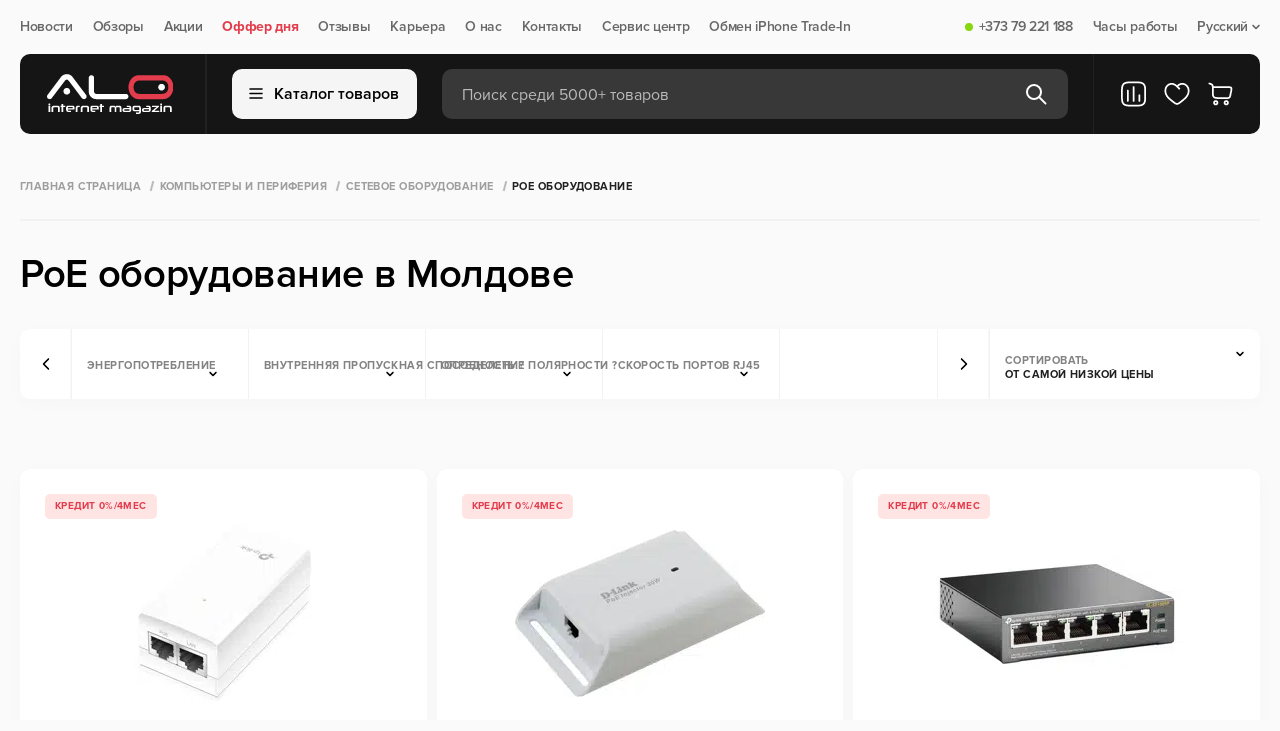

--- FILE ---
content_type: text/html
request_url: https://alo.md/poe-oborudovanie
body_size: 97204
content:
<!doctype html>
<html data-n-head-ssr lang="ru" data-n-head="%7B%22lang%22:%7B%22ssr%22:%22ru%22%7D%7D">
    <head>
        <meta http-equiv="Content-Type" content="text/html; charset=UTF-8">

        <script>const $buildCannonicalUrl=t=>{if(!t)return;let i="https://alo.md/";return i.endsWith("/")&&(i=i.slice(0,-1)),t.startsWith(i)||t.includes("http")?t:t.startsWith("/")?i+t:i+"/"+t};if(window.location.href.includes("/ru/")){let t=window.location.href;window.location=t.replace("/ru/","/")}</script>

        <script type="text/javascript">let projectName="alo.md";if("mi.md"===projectName&&(!function(e,t,n,a,r,o,c){e.fbq||(r=e.fbq=function(){r.callMethod?r.callMethod.apply(r,arguments):r.queue.push(arguments)},e._fbq||(e._fbq=r),r.push=r,r.loaded=!0,r.version="2.0",r.queue=[],(o=t.createElement(n)).async=!0,o.src="https://connect.facebook.net/en_US/fbevents.js",(c=t.getElementsByTagName(n)[0]).parentNode.insertBefore(o,c))}(window,document,"script"),fbq("init","273977092168320"),fbq("track","PageView")),"alo.md"===projectName){var _tmr=window._tmr||(window._tmr=[]);_tmr.push({id:"3631691",type:"pageView",start:(new Date).getTime()}),function(e,t,n){if(!e.getElementById(n)){var a=e.createElement("script");a.type="text/javascript",a.async=!0,a.id=n,a.src="https://top-fwz1.mail.ru/js/code.js";var r=function(){var t=e.getElementsByTagName("script")[0];t.parentNode.insertBefore(a,t)};"[object Opera]"==t.opera?e.addEventListener("DOMContentLoaded",r,!1):r()}}(document,window,"tmr-code")}</script>


        <meta data-n-head="ssr" name="viewport" content="width=device-width, initial-scale=1"><meta data-n-head="ssr" property="telephone" content="no"><meta data-n-head="ssr" property="theme-color" content="#ffffff"><meta data-n-head="ssr" property="msapplication-TileImage" content="/favicon/ms-icon-144x144.png"><meta data-n-head="ssr" property="msapplication-TileColor" content="#ffffff"><meta data-n-head="ssr" data-hid="og:url" property="og:url" content="https://alo.md/poe-oborudovanie"><meta data-n-head="ssr" data-hid="og:type" property="og:type" content="website"><meta data-n-head="ssr" data-hid="og:image" property="og:image" content="https://alo.md/media/seoimages/images-pivzbri.png"><meta data-n-head="ssr" data-hid="description" name="description" content="Универсальные PoE устройства для питания сетевого оборудования, от топовых брендов, заказать в интернет-магазине ALO.md, с гарантией и доставкой по Молдове"><meta data-n-head="ssr" data-hid="og:description" property="og:description" content="Универсальные PoE устройства для питания сетевого оборудования, от топовых брендов, заказать в интернет-магазине ALO.md, с гарантией и доставкой по Молдове"><meta data-n-head="ssr" data-hid="og:title" property="og:title" content="PoE оборудование для сетей купить в Кишиневе и Молдове - ALO.md"><title>PoE оборудование для сетей купить в Кишиневе и Молдове - ALO.md</title><link data-n-head="ssr" rel="icon" type="image/png" href="/favicon.png" sizes="64x64"><link data-n-head="ssr" rel="icon" type="image/png" href="/favicon32x32.png" sizes="32x32"><link data-n-head="ssr" rel="icon" type="image/x-icon" href="/favicon.ico" sizes="32x32"><link data-n-head="ssr" rel="icon" type="image/svg+xml" href="/favicon.svg"><link data-n-head="ssr" rel="apple-touch-icon" href="/apple-touch-icon.png" sizes="180x180"><link data-n-head="ssr" rel="alternate" hreflang="ro-md" href="https://alo.md/ro/poe-oborudovanie"><link data-n-head="ssr" rel="alternate" hreflang="ru-md" href="https://alo.md/poe-oborudovanie"><link data-n-head="ssr" rel="alternate" hreflang="x-default" href="https://alo.md/poe-oborudovanie"><link data-n-head="ssr" rel="canonical" href="https://alo.md/poe-oborudovanie"><script data-n-head="ssr" type="application/ld+json">{"@context":"https://schema.org","@type":"BreadcrumbList","itemListElement":[{"@type":"ListItem","position":1,"name":"Главная страница","item":"https://alo.md"},{"@type":"ListItem","position":2,"name":"Компьютеры  и периферия","item":"https://alo.md/kompjutery-i-periferija"},{"@type":"ListItem","position":3,"name":"Сетевое оборудование","item":"https://alo.md/setevoe-oborudovanie"},{"@type":"ListItem","position":4,"name":"PoE оборудование","item":"https://alo.md/poe-oborudovanie"}]}</script><script data-n-head="ssr" type="application/ld+json">{"@context":"https://schema.org","@type":"Product","name":"PoE оборудование","offers":{"@type":"AggregateOffer","offerCount":"12","highPrice":"16449.00","lowPrice":"399.00","priceCurrency":"MDL"}}</script><noscript data-n-head="ssr" data-hid="noscript" data-body="false">&lt;img src=&quot;https://top-fwz1.mail.ru/counter?id=3631691;js=na&quot; style=&quot;display:none;&quot; alt=&quot;alo-metric-ill&quot; /&gt;</noscript><link rel="preload" href="/_nuxt/d131239.js" as="script"><link rel="preload" href="/_nuxt/01f4010.js" as="script"><link rel="preload" href="/_nuxt/587be1a.js" as="script"><link rel="preload" href="/_nuxt/css/144cdeb.css" as="style"><link rel="preload" href="/_nuxt/2b0505c.js" as="script"><link rel="preload" href="/_nuxt/4fb3881.js" as="script"><link rel="preload" href="/_nuxt/258a6af.js" as="script"><link rel="preload" href="/_nuxt/dec181c.js" as="script"><link rel="preload" href="/_nuxt/2c7dcc8.js" as="script"><link rel="preload" href="/_nuxt/css/c4726ef.css" as="style"><link rel="preload" href="/_nuxt/28941e1.js" as="script"><link rel="preload" href="/_nuxt/c0bc9f2.js" as="script"><link rel="preload" href="/_nuxt/3f8eec7.js" as="script"><link rel="preload" href="/_nuxt/css/603e948.css" as="style"><link rel="preload" href="/_nuxt/f0886c1.js" as="script"><link rel="preload" href="/_nuxt/6d91a6c.js" as="script"><link rel="preload" href="/_nuxt/63be4dc.js" as="script"><link rel="preload" href="/_nuxt/57cf82e.js" as="script"><link rel="preload" href="/_nuxt/css/dec44ca.css" as="style"><link rel="preload" href="/_nuxt/4cbd86a.js" as="script"><link rel="preload" href="/_nuxt/c867afd.js" as="script"><link rel="preload" href="/_nuxt/13c6d04.js" as="script"><link rel="preload" href="/_nuxt/8c4c32e.js" as="script"><link rel="preload" href="/_nuxt/css/3b90930.css" as="style"><link rel="preload" href="/_nuxt/1f60027.js" as="script"><link rel="preload" href="/_nuxt/css/67f6224.css" as="style"><link rel="preload" href="/_nuxt/13dc8c1.js" as="script"><style>:root{--body-font:"Proxima Nova",sans-serif;--body-text-color:#242422;--bg-main:#fafafa;--bg-main-rgb:255,255,255;--bg-grid-item:#fff;--modal-bg:#fff;--bg-menu:#000;--bg-black:#000;--bg-white:#fff;--bg-yellow:#ebaa00;--bg-champagne-pink:transparent;--bg-gray:#f2f2f2;--bg-gray-100:#f5f5f5;--bg-deep-gray:#444;--bg-success:#87d70e;--color-main:#000;--color-white:#fff;--color-green:#55a500;--color-orange:#ff6700;--color-gray-900:#212121;--color-gray-600:#686868;--color-gray-500:#838383;--color-gray-400:#9e9e9e;--color-gray-300:#bababa;--color-gray-100:#f5f5f5;--border-gray:#f2f2f2;--border-gray-100:#f5f5f5;--border-gray-900:#212121;--border-gray-700:#4f4f4f;--border-gray-500:#838383;--font-regular:400;}body{background:#fafafa;background:var(--bg-main);font-family:Proxima Nova,sans-serif;font-family:var(--body-font);font-weight:400;font-weight:var(--font-regular);height:100vh;letter-spacing:-.02em;margin:0;min-width:320px;position:relative}body #__layout,body #__nuxt{height:-moz-fit-content;height:fit-content;min-height:100%}body #__layout{height:100vh}main{display:flex;flex-direction:column;margin-top:100px;overflow:hidden}*{box-sizing:border-box;margin:0;padding:0}a{color:inherit;-webkit-text-decoration:none;text-decoration:none}h1,h2,p{font-weight:inherit}button,h1,h2,input,p{font-family:Proxima Nova,sans-serif;font-family:var(--body-font);font-size:inherit}button,input{border:none}button{background:none;cursor:pointer}button:focus,input:focus{outline:none}input::-moz-placeholder{-moz-transition:opacity .1s ease;transition:opacity .1s ease}input::placeholder{transition:opacity .1s ease}input:focus::-moz-placeholder{opacity:0}input:focus::placeholder{opacity:0}li,ul{list-style:none}.container{margin:0 auto;max-width:1340px;width:100%}.page{display:flex;flex-direction:column;min-height:100%}.background__overlay{background:rgba(25,25,25,.4);display:none;height:100%;left:0;min-height:100vh;position:fixed;top:0;transition:background-color .5s;width:100%;z-index:5}.reset-styles *{all:revert}@media(max-width:1023px){main{margin-top:110px}}@media(min-width:768px)and (max-width:1360px){.container{padding:0 20px}}@media(max-width:767px){.container{padding-left:10px;padding-right:10px}}.navigation{box-sizing:border-box;height:54px;padding:20px 0}.navigation .nav__content{align-items:center;display:flex;justify-content:space-between;width:100%}.navigation .nav__items{align-items:center;display:flex;flex-direction:row}.navigation .nav__item{align-items:center;color:#686868;color:var(--color-gray-600);cursor:pointer;display:flex;font-size:14px;font-weight:600;line-height:100%;margin-right:20px;position:relative}.navigation .nav__item:last-child{margin-right:0}.navigation .nav__item .status{border-radius:8px;height:8px;margin-right:6px;width:8px}.navigation .nav__item .status.on{background:#87d70e;background:var(--bg-success)}.navigation .nav__item a{align-items:center;display:flex}.navigation .nav__item .dropdown{margin-left:4px}.navigation .nav__item .sub__item{align-items:flex-start;background:#fff;background:var(--bg-white);border:1.5px solid #f2f2f2;border:1.5px solid var(--border-gray);border-radius:10px;box-shadow:0 4px 20px rgba(0,0,0,.02);display:flex;flex-direction:column;margin-top:6px;min-width:110px;opacity:0;overflow:hidden;padding:12px 20px;pointer-events:none;position:absolute;right:0;top:100%;visibility:hidden;z-index:999}.navigation .nav__item .sub__item li{margin-bottom:10px}.navigation .nav__item .sub__item li a{color:#000;color:var(--color-main);padding:4px 0}.navigation .nav__item .sub__item li a.active{color:#686868;color:var(--color-gray-600)}.navigation .nav__item .sub__item li:last-child{margin-bottom:0}.navigation .nav__item--accent{color:#ff6700;color:var(--color-orange);font-weight:700}@media(min-width:1024px)and (max-width:1360px){.navigation .nav__item .sub__item{right:0}}@media(max-width:1023px){.navigation{display:none}}header{margin-bottom:20px;position:absolute;top:54px;transition:transform .4s ease;width:100%;z-index:50}header .btn__cart svg,header .favorite__link svg{height:28px;width:28px}header .header__content{align-items:center;background-color:#000;background-color:var(--bg-menu);border-radius:10px;box-sizing:border-box;display:flex;flex-direction:row;height:80px;padding:0 25px 0 20px;position:relative;transition:border-radius .2s ease;z-index:6}header .header__content .header__items{align-items:center;display:flex;height:80px;width:100%;z-index:10}header .header__content .logo{display:flex;height:40px;justify-content:center;min-width:140px;width:140px}header .header__content .logo img{-o-object-fit:contain;object-fit:contain}header .header__content .line{border-left:1.5px solid #212121;border-left:1.5px solid var(--border-gray-900);height:100%;margin:0 25px}header .header__content .btn__catalog{align-items:center;background:#f5f5f5;background:var(--bg-gray-100);border:1.5px solid #f5f5f5;border:1.5px solid var(--border-gray-100);border-radius:10px;color:#000;color:var(--color-main);display:flex;flex-direction:row;font-size:16px;font-weight:600;height:50px;justify-content:center;line-height:100%;margin-right:25px;min-width:-moz-max-content;min-width:max-content;padding:0 10px;width:185px}header .header__content .btn__catalog img{margin-right:10px}header .header__content .search__form{align-items:center;background:hsla(0,0%,100%,.15);border-radius:10px;display:flex;flex-direction:row;height:50px;justify-content:space-between;padding:0 20px;position:relative;width:100%}header .header__content .search__form .search__input{background-color:transparent;color:#fff;color:var(--color-white);font-size:16px;font-weight:400;height:20px;line-height:100%;padding-top:2px;transition:.3s ease;width:100%}header .header__content .search__form .search__input::-moz-placeholder{color:#bababa;color:var(--color-gray-300);font-size:16px;font-weight:400;line-height:100%}header .header__content .search__form .search__input::placeholder{color:#bababa;color:var(--color-gray-300);font-size:16px;font-weight:400;line-height:100%}header .header__content .search__form .btn__search.before{display:flex}header .header__content .search__form .btn__delete,header .header__content .search__form .btn__search.after{display:none}header .header__content .compare__btn{display:flex;position:relative}@media(max-width:1024px){header .header__content .compare__btn{display:none}}header .header__content .favorite__link{display:flex;margin:0 16px;position:relative}header .header__content .btn__cart{display:flex;position:relative}header .header__mobile{align-items:flex-start;display:none;flex-direction:column}header .header__mobile .header__mobile_content{align-items:center;background-color:#fff;background-color:var(--bg-white);display:flex;height:64px;justify-content:space-between;padding:10px 15px;width:100%;z-index:2}header .header__mobile .header__mobile_content .logo{border-radius:10px;display:flex;height:36px;margin-right:15px;max-width:-moz-fit-content;max-width:fit-content}header .header__mobile .header__mobile_content .logo img{max-height:36px;max-width:90px;-o-object-fit:contain;object-fit:contain;-o-object-position:left;object-position:left}header .header__mobile .header__mobile_content .logo img:last-child{display:none}@media(max-width:1024px){header .header__mobile .header__mobile_content .logo img{display:none}header .header__mobile .header__mobile_content .logo img:last-child{display:flex}}header .header__mobile-link{display:flex;margin-right:12px}header .header__mobile-link svg{height:32px;width:32px}@media(max-width:400px){header .header__mobile-link{margin-right:6px}header .header__mobile-link svg{height:24px;width:24px}}header .header__mobile .compare__btn,header .header__mobile .favorite__link{position:relative}header .header__mobile .logo{display:flex}header .header__mobile .actions{align-items:center;display:flex;justify-content:flex-end;width:100%}header .header__mobile .language__change{align-items:center;color:#000;color:var(--color-main);display:flex;font-size:18px;font-weight:600;line-height:100%;margin-right:16px}header .header__mobile .language__change img{height:32px;margin-right:7px;width:32px}@media(max-width:400px){header .header__mobile .language__change{margin-right:12px}header .header__mobile .language__change img{height:24px;width:24px}}header .header__mobile .btn__menu{height:13px;position:relative;width:16px}header .header__mobile .btn__menu>span{background-color:#000;background-color:var(--bg-black);border-radius:2px;height:2px;left:0;position:absolute;transition:all .3s ease;width:100%}header .header__mobile .btn__menu>span:first-child{top:0}header .header__mobile .btn__menu>span:nth-child(2){top:6px}header .header__mobile .btn__menu>span:last-child{top:12px}.menu{background:0 0;height:auto;left:50%;max-width:1340px;opacity:0;overflow:hidden;pointer-events:none;position:fixed;right:0;top:100%;transform:translateX(-50%);transition:.3s;width:100%;z-index:9}.menu.show{opacity:1;overflow:visible;pointer-events:all;position:absolute}.menu .menu__items{background:#fff;height:550px;width:100%}.menu .menu__categories,.menu .menu__items{border-radius:0 0 16px 16px;max-height:calc(100vh - 144px)}.menu .menu__categories{height:100%;overflow-y:auto}.menu .menu__categories::-webkit-scrollbar{display:none}.menu .menu__category{background-color:#fff;background-color:var(--bg-white);width:320px}.menu .menu__category:first-child{padding-top:15px}.menu .menu__category:last-child{padding-bottom:15px}.menu .menu__category:hover .category__link{background-color:#f2f2f2;background-color:var(--bg-gray)}.menu .category__link{align-items:center;color:#000;color:var(--color-main);cursor:pointer;display:flex;font-size:18px;font-weight:400;line-height:100%;padding:10px 30px;transition:.3s;width:320px}.menu .category__link img{margin-right:10px;width:30px}.menu .category__link.active,.menu .category__link.active:hover{background-color:transparent;background-color:var(--bg-champagne-pink);color:#ff6700;color:var(--color-orange)}.menu .menu__subcategories{background-color:#fff;background-color:var(--bg-white);border-left:1.5px solid #f2f2f2;border-left:1.5px solid var(--border-gray);display:none;height:100%;left:320px;max-width:1020px;position:absolute;top:0;width:100%}.menu .menu__subcategories.active{display:flex}.menu .subcategories__content{display:flex;flex-direction:column;height:100%;justify-content:space-between;width:100%}.menu .subcategories__items{-moz-column-count:3;-webkit-column-count:3;column-count:3;-moz-column-gap:0;-webkit-column-gap:0;column-gap:0;height:-moz-max-content;height:max-content;left:0;overflow-y:auto;padding:25px 30px;width:100%}.menu .subcategories__items::-webkit-scrollbar{display:none}@media(max-width:1360px){.menu .subcategories__items{-moz-column-count:2;column-count:2;width:60vw}}.menu .subcategories__item{-moz-column-break-inside:avoid;break-inside:avoid;display:list-item;margin-bottom:30px;page-break-inside:avoid}.menu .subcategories__item ul li{color:#000;color:var(--color-main);font-size:16px;font-weight:400;line-height:100%;margin-bottom:10px}.menu .subcategories__item ul li:last-child{margin-bottom:0}.menu .subcategory__link{color:#000;color:var(--color-main);display:block;font-size:18px;font-weight:700;line-height:100%;margin-bottom:10px}.menu .footer__subcategory{border-top:1.5px solid #f2f2f2;border-top:1.5px solid var(--border-gray);padding:25px 30px}.menu .footer__subcategory .btn{height:45px;width:-moz-max-content;width:max-content}.menu .footer__subcategory .btn svg{transition:.3s}.menu .footer__subcategory .btn svg path{transition:none 0s ease 0s;transition:initial}.menu .footer__subcategory .btn:hover svg{fill:#fff;stroke:transparent}.menu .footer__subcategory .btn:hover svg path{stroke:initial}@media(max-width:1023px){header{margin:0;position:fixed;top:0;transition:transform .6s ease}header .container{padding:0}header .header__mobile{display:flex}header .header__mobile .header__mobile_content{padding:10px}header .header__content{background-color:transparent;height:50px;padding:0;z-index:100}header .header__content .btn__cart,header .header__content .btn__catalog,header .header__content .favorite__link,header .header__content .line,header .header__content .logo{display:none}header .header__content .search__form{background:#000;background:var(--bg-menu);border-radius:0;height:50px;max-width:100%;padding:0 11px}}@media(max-width:480px){header .header__mobile .header__mobile_content{padding:10px 15px}}.badges{margin-bottom:5px;min-height:25px}.badges,.badges .badge{align-items:center;display:flex}.badges .badge{border-radius:5px;color:#000;color:var(--color-main);flex-direction:row;font-size:10px;font-weight:700;height:25px;justify-content:center;letter-spacing:.04em;line-height:100%;margin-right:5px;padding:0 10px;text-transform:uppercase}.badges .badge.credit{background:transparent;background:var(--bg-champagne-pink);color:#ff6700;color:var(--color-orange)}.badges.search{margin-bottom:0;width:100%}.btn__add_cart{align-items:center;background:#ff6700;background:var(--color-orange);border-radius:10px;color:#fff;color:var(--color-white);display:flex;flex-direction:row;font-size:16px;font-weight:600;height:45px;justify-content:center;letter-spacing:-.02em;line-height:100%;width:213px}.btn__add_cart .cart{margin-right:10px}.btn__buy_click{align-items:center;background:#fff;background:var(--color-white);border:1.5px solid #f2f2f2;border:1.5px solid var(--border-gray);border-radius:10px;display:flex;height:45px;justify-content:center;margin-left:12px;width:45px}.btn{align-items:center;border-radius:10px;display:flex;flex-direction:row;font-size:16px;font-weight:600;height:40px;justify-content:center;line-height:100%;padding:0 15px;transition:.3s}.btn svg{margin-left:10px}.btn svg path{transition:.3s}.btn.btn__secondary{border:1.5px solid #212121;border:1.5px solid var(--border-gray-900);color:#212121;color:var(--color-gray-900)}.btn.btn__secondary:hover{background-color:#000;background-color:var(--color-main);color:#fff;color:var(--color-white)}.btn.btn__secondary:hover svg path{stroke:#fff;stroke:var(--color-white)}@media(max-width:767px){.btn__add_cart{width:calc(100% - 57px)}}footer{background-color:#000;background-color:var(--bg-menu);background-position:50%;background-repeat:no-repeat;background-size:cover;margin-top:auto;padding:35px 0 25px}footer .footer__top{align-items:center;border-bottom:1px solid #212121;border-bottom:1px solid var(--border-gray-900);display:flex;flex-direction:row;justify-content:space-between;padding-bottom:25px;width:100%}footer .footer__social .title{color:#686868;color:var(--color-gray-600);font-size:10px;font-weight:700;letter-spacing:.04em;line-height:100%;margin-bottom:10px;text-transform:uppercase}footer .footer__social .social__links{align-items:center;display:flex;flex-direction:row}footer .footer__social .social__links .social__link{align-items:center;color:#fff;color:var(--color-white);display:flex;font-size:16px;font-weight:500;line-height:150%;margin-right:20px}footer .footer__social .social__links .social__link:last-child{margin-right:0}footer .footer__social .social__links .social__link img{height:18px;margin-right:7px;width:18px}footer .footer__contacts{align-items:flex-start;display:flex;flex-direction:row;justify-content:space-between;max-width:400px;width:100%}footer .footer__contacts .contact__item{align-items:flex-start;display:flex;flex-direction:column}footer .footer__contacts .contact__item p{color:#686868;color:var(--color-gray-600);font-size:10px;font-weight:700;letter-spacing:.04em;line-height:100%;margin-bottom:10px;text-transform:uppercase}footer .footer__contacts .contact__item a{color:#fff;color:var(--color-white);font-size:20px;font-weight:700;letter-spacing:-.02em;line-height:140%}footer .footer__main{justify-content:space-between;padding:40px 0 52px;width:100%}footer .footer__main,footer .footer__main .footer__menu{align-items:flex-start;display:flex;flex-direction:row}footer .footer__main .menu__item{align-items:flex-start;display:flex;flex-direction:column;margin-right:100px}footer .footer__main .menu__item:last-child{margin-right:0}footer .footer__main .title{color:#f5f5f5;color:var(--color-gray-100);font-size:10px;font-weight:700;letter-spacing:.04em;line-height:100%;margin-bottom:15px;text-transform:uppercase}footer .footer__main .menu__links{align-items:flex-start;display:flex;flex-direction:column}footer .footer__main .menu__link{color:#838383;color:var(--color-gray-500);font-size:16px;font-weight:400;line-height:130%;margin-bottom:5px}footer .footer__main .menu__link:last-child{margin-bottom:0}footer .footer__main .menu__list{border-bottom:1px solid hsla(0,0%,100%,.15);padding-bottom:12px}footer .footer__main .menu__list:last-child{border-bottom:none;padding-bottom:0;padding-top:12px}footer .footer__main .list{color:#838383;color:var(--color-gray-500);font-size:16px;font-weight:400;line-height:130%;margin-bottom:5px}footer .footer__main .footer__subscription{align-items:flex-start;display:flex;flex-direction:column;max-width:400px;width:100%}footer .footer__main .footer__subscription .online__shop{display:none;margin-top:30px}footer .footer__main .footer__subscription .online__shop .menu__list{align-items:center;display:flex}footer .footer__main .footer__subscription .online__shop .menu__list:last-child .list{border-right:none;color:#686868;color:var(--color-gray-600);font-weight:600;margin-right:0;padding-right:0}footer .footer__main .footer__subscription .list{border-right:1px solid #838383;border-right:1px solid var(--border-gray-500);margin-bottom:0;margin-right:10px;padding-right:10px}footer .footer__main .footer__subscription .list:last-child{border-right:none;margin-right:0;padding-right:0}footer .footer__main .title__subscription{color:#f5f5f5;color:var(--color-gray-100);font-size:10px;font-weight:700;letter-spacing:.04em;line-height:14px;margin-bottom:15px;text-transform:uppercase}footer .footer__main .subscribe__content{align-items:center;display:flex;justify-content:space-between;max-width:400px;width:100%}footer .footer__main .subscribe__content--application{grid-gap:24px;display:grid;gap:24px;grid-template-columns:repeat(2,minmax(50px,200px));margin-top:15px}footer .footer__main .subscribe__content--application .application-btn{display:flex}footer .footer__main .subscribe__content--application .application-btn img{height:100%;width:100%}footer .footer__main .subscribe{align-items:center;background:#fff;background:var(--bg-grid-item);border-radius:10px;display:flex;flex-direction:row;height:45px;justify-content:center;min-width:-moz-max-content;min-width:max-content;padding:0 15px}footer .footer__main .subscribe svg{margin-left:5px}footer .footer__main .disclaimer{color:#686868;color:var(--color-gray-600);font-size:14px;font-weight:400;line-height:130%;margin-right:20px}footer .footer__copyright{align-items:center;border-top:1px solid #212121;border-top:1px solid var(--border-gray-900);display:flex;flex-direction:row;justify-content:space-between;padding-top:25px}footer .footer__copyright .copyright{color:#686868;color:var(--color-gray-600);font-size:14px;font-weight:400;line-height:100%}footer .footer__copyright .payment{opacity:.6}footer .footer__copyright .payment img{margin:0 14px}footer .footer__copyright .developer{align-items:center;color:#686868;color:var(--color-gray-600);display:flex;font-size:14px;font-weight:400;justify-content:center;line-height:100%}footer .footer__copyright .developer img{height:18px;max-height:100%;-o-object-fit:cover;object-fit:cover;width:85px}@media(min-width:768px)and (max-width:1360px){footer .footer__main{justify-content:space-between;padding-bottom:50px}footer .footer__main .menu__item{margin-right:50px;width:242px}footer .footer__main .menu__item:nth-child(2){margin-right:0}footer .footer__main .menu__item:last-child{display:none}footer .footer__main .footer__menu{margin-right:50px}footer .footer__main .footer__subscription .online__shop{display:block}}@media(min-width:768px)and (max-width:1023px){footer .footer__main .subscribe__content{align-items:flex-start;flex-direction:column}footer .footer__main .subscribe{margin-top:10px}}@media(max-width:767px){footer{display:none}}@media(min-width:768px)and (max-width:1023px){footer .footer__contacts{justify-content:flex-end}footer .footer__contacts .contact__item:last-child{margin-left:20px}footer .footer__contacts .contact__item a{font-size:18px}footer .footer__main .footer__menu{margin-right:30px}footer .footer__main .menu__item{margin-right:30px;width:190px}footer .footer__main .footer__subscription .list{border:none}footer .footer__main .footer__subscription .online__shop .menu__list{flex-wrap:wrap}footer .footer__main .subscribe{padding:0 10px}}.filter__mobile{bottom:80px;display:none;left:50%;margin:0 auto;position:fixed;transform:translateX(-50%);transition:top .6s ease;width:100%;z-index:25}.filter__mobile .filter__items{background:#444;background:var(--bg-deep-gray);border-radius:10px;box-shadow:0 40px 65px rgba(0,0,0,.05),0 25.9259px 38.0671px rgba(0,0,0,.038),0 15.4074px 20.7037px rgba(0,0,0,.03),0 8px 10.5625px rgba(0,0,0,.025),0 3.25926px 5.2963px rgba(0,0,0,.02),0 .740741px 2.55787px rgba(0,0,0,.012);display:flex;height:50px;margin:0 15px;max-width:100%;width:100%}.filter__mobile .filter__item{align-items:center;border-right:1.5px solid #4f4f4f;border-right:1.5px solid var(--border-gray-700);color:#fff;color:var(--color-white);display:flex;font-size:11px;font-weight:700;height:100%;justify-content:center;letter-spacing:.04em;line-height:100%;text-transform:uppercase;width:100%}.filter__mobile .filter__item:last-child{border-right:none}.filter__mobile .filter__item img{margin-right:5px}@media(min-width:768px)and (max-width:1023px){.filter__mobile{display:flex}.filter__mobile .filter__items{margin:0 auto;max-width:400px}}@media(max-width:767px){.filter__mobile{display:flex}}.modal__search{align-items:flex-start;background:#fff;background:var(--modal-bg);border-radius:0 0 10px 10px;display:flex;flex-direction:column;left:0;max-width:813px;opacity:0;overflow:hidden;pointer-events:none;position:absolute;top:50px;width:100%;z-index:3}.modal__search .box{align-items:flex-start;border-top:1.5px solid #f2f2f2;border-top:1.5px solid var(--border-gray);display:flex;flex-direction:column;padding:20px;width:100%}.modal__search .box__head{align-items:center;display:flex;flex-direction:row;justify-content:space-between;margin-bottom:16px;width:100%}.modal__search .box__head p{color:#9e9e9e;color:var(--color-gray-400)}.modal__search .box__head .update,.modal__search .box__head p{font-size:10px;font-weight:700;letter-spacing:.04em;line-height:100%;text-transform:uppercase}.modal__search .box__head .update{align-items:center;color:#212121;color:var(--color-gray-900);display:flex}.modal__search .box__head .update img{margin-right:5px}.modal__search .message{align-items:center;border-top:1.5px solid #f2f2f2;border-top:1.5px solid var(--border-gray);display:flex;flex-direction:column;justify-content:center;padding:80px 0;width:100%}.modal__search .message .message__text{color:#000;color:var(--color-main);font-size:20px;font-weight:600;line-height:130%;margin-top:10px}.modal__search .message img{max-width:250px}.modal__search .box__result{align-items:flex-start;background:#fff;background:var(--modal-bg);border-radius:0 0 10px 10px;border-top:1.5px solid #f2f2f2;border-top:1.5px solid var(--border-gray);display:flex;flex-direction:row;width:100%}.modal__search .box__result .results{align-items:flex-start;border-right:1.5px solid #f2f2f2;border-right:1.5px solid var(--border-gray);display:flex;flex-direction:column;width:calc(100% - 300px)}.modal__search .box__result .results__list{width:100%}.modal__search .box__result .all__results{align-items:center;background:#fff7ed;color:#ff6700;color:var(--color-orange);display:flex;flex-direction:row;font-size:16px;font-weight:700;height:65px;justify-content:center;line-height:100%;padding:10px 15px;width:100%}.modal__search .box__result .result__categories{align-items:flex-start;display:flex;flex-direction:column;max-width:300px;padding:20px 25px;width:100%}.modal__search .box__result .result__categories .links{color:#9e9e9e;color:var(--color-gray-400);font-size:12px;font-weight:700;letter-spacing:.04em;line-height:100%;margin-bottom:15px;text-transform:uppercase}.modal__search .box__result .result__categories .items{align-items:flex-start;display:flex;flex-direction:column;width:100%}@media(max-width:767px){.modal__search{border-radius:0}.modal__search .box__head{padding-right:15px}.modal__search .box{background:#fff;background:var(--modal-bg);border:1.5px solid #f2f2f2;border:1.5px solid var(--border-gray);padding:20px 0 20px 15px}.modal__search .badges.search{overflow-x:auto}.modal__search .badges.search::-webkit-scrollbar{display:none}.modal__search .box__result .results{width:100%}.modal__search .box__result .result__categories{display:none}}.products{min-height:620px;padding:60px 0 20px;position:relative}.products .product__items{grid-gap:20px;display:grid;grid-template-columns:repeat(4,1fr)}.products .product__items::-webkit-scrollbar{display:none}.products .product__item{align-items:flex-start;background:#fff;background:var(--color-white);border-radius:10px;box-shadow:0 4px 20px rgba(0,0,0,.02);display:flex;flex-direction:column;min-height:460px;overflow:hidden;padding:25px 25px 30px;position:relative}.products .product__item:hover .product__btns{opacity:1;pointer-events:auto;right:22px;visibility:visible}.products .product__item .product__wrapper{width:100%}.products .product__item .product__btns{display:flex;flex-direction:column;opacity:0;pointer-events:none;position:absolute;right:-48px;top:70px;transition:.3s;visibility:hidden;z-index:2}@media(max-width:767px){.products .product__item .product__btns{opacity:1;pointer-events:auto;right:4%;visibility:visible}}.products .product__item .product__btns .btn__wrap{align-items:center;background:transparent;border-radius:10px;cursor:pointer;display:flex;height:20px;justify-content:center;margin-top:20px;transition:.3s;width:20px}.products .product__item .product__btns .btn__wrap svg{fill:var(--text-colors-body-text);height:20px;min-width:20px;pointer-events:none;width:20px}.products .product__img{display:flex;flex-direction:column;height:180px;margin:0 auto;max-width:250px;position:relative;width:100%}.products .product__img .product__image{height:100%;-o-object-fit:contain;object-fit:contain;width:100%}.products .inline-badges{height:56.5px;padding:11px 0 0}.products .product__prices{align-items:center;display:flex;margin-bottom:5px;margin-top:auto;width:100%}.products .product__prices .price{color:#000;color:var(--color-main);font-size:16px;font-weight:700;line-height:130%;margin-right:15px}.products .product__name{word-wrap:break-word;color:#000;color:var(--color-main);display:block;font-size:16px;font-weight:400;height:20px;line-height:130%;margin-bottom:10px;overflow:hidden;text-overflow:ellipsis;white-space:nowrap;width:100%}.products .additional{align-items:center;display:flex;height:25px;margin-bottom:25px;width:100%}.products .additional .credit__price{color:#55a500;color:var(--color-green);font-size:13px;font-weight:600;line-height:130%}.products .actions{align-items:center;display:flex;flex-direction:row;width:100%}.products.catalog{margin:0 0 50px}@media(min-width:1024px)and (max-width:1360px){.products{padding:50px 0 10px}.products .product__items{grid-gap:10px;grid-template-columns:repeat(3,1fr)}}@media(min-width:768px)and (max-width:1023px){.products{overflow:hidden;padding:50px 0 20px}.products .product__items{overflow-x:auto}.products.catalog .product__items{grid-template-columns:repeat(2,1fr)}}@media(max-width:767px){.products{min-height:600px;overflow:hidden;padding:20px 0}.products .badges{align-items:start;display:flex;flex-direction:column;gap:5px;position:absolute;top:25px;z-index:9}.products .additional{align-items:flex-start;flex-direction:column;gap:4px;height:auto;margin-bottom:15px}.products .actions .btn__add_cart{font-size:14px;height:36px;width:100%}.products .actions .btn__buy_click{height:36px;margin-left:8px;width:36px}.products .inline-badges{height:35px;padding:5px 0}.products .product__name{-webkit-box-orient:vertical;-webkit-line-clamp:2;display:-webkit-box;height:auto;white-space:normal}.products .product__prices{justify-content:space-between}.products .product__prices .price{font-size:14px}.products .product__item{min-height:440px;padding:50px 15px 25px}.products .product__items{overflow-x:auto}}.breadcrumb{margin:20px 0 30px}.breadcrumb .breadcrumb__items{align-items:center;border-bottom:1.5px solid #f2f2f2;border-bottom:1.5px solid var(--border-gray);display:flex;padding:7px 0 27px}.breadcrumb .breadcrumb__item{color:#9e9e9e;color:var(--color-gray-400);display:inline;display:flex;font-size:11px;font-weight:700;letter-spacing:.04em;line-height:100%;text-transform:uppercase}.breadcrumb .breadcrumb__item[aria-current=page]{color:#212121;color:var(--color-gray-900)}.breadcrumb .breadcrumb__item+li:before{border-right:1.5px solid #bababa;border-right:1.5px solid var(--color-gray-300);content:"";display:inline-block;height:10px;margin:0 7px -1px 10px;transform:rotate(15deg)}.breadcrumb .breadcrumb__item a{white-space:nowrap}.breadcrumb__content{overflow-x:scroll}.breadcrumb__content::-webkit-scrollbar{display:none}@media(max-width:767px){.breadcrumb{margin:0;overflow-x:auto}.breadcrumb::-webkit-scrollbar{display:none}.breadcrumb .breadcrumb__items{min-width:100%;padding:0 10px 20px 0;width:-moz-max-content;width:max-content}}.skeleton-container--breadcrumbs{grid-gap:10px;display:flex;margin:20px 0 30px}@media(max-width:1024px){.skeleton-container--breadcrumbs{margin:40px 0 24px}}@media(max-width:475px){.skeleton-container--breadcrumbs{margin:20px 0 24px}}.skeleton-container--category{margin:40px 0 260px;width:100%}.skeleton-container--category .skeleton-container-wrapper{display:flex;flex-wrap:wrap;width:100%}@media(max-width:1024px){.skeleton-container--category .skeleton-container-wrapper{display:grid;flex-wrap:nowrap;grid-template-columns:repeat(3,1fr)}}@media(max-width:768px){.skeleton-container--category .skeleton-container-wrapper{grid-template-columns:repeat(2,1fr)}}@media(max-width:475px){.skeleton-container--category .skeleton-container-wrapper{grid-template-columns:repeat(1,1fr)}}.skeleton-container--category .skeleton-container-wrapper-item{align-items:center;background-color:#fff;border-right:1px solid transparent;display:flex;flex-direction:column;padding:45px 20px 30px}.skeleton-container--category .skeleton-container-wrapper-item:not(:last-child){border-color:#f5f5f5;border-color:var(--bg-gray-100)}.skeleton-container--category .skeleton-container-wrapper-item-img{height:160px;margin:0 15px 25px;width:120px}.skeleton-container--category .skeleton-container-wrapper-item-title{height:20px;margin:0 auto;width:150px}.product-search-banner-wrapper{margin-bottom:40px}.product-search-banner{background-size:cover;border-radius:10px;padding:35px 35px 15px}@media(max-width:1024px){.product-search-banner{padding:15px}}.product-search-banner__form__header{align-items:center;display:flex;flex-direction:column;gap:8px;justify-content:center;margin-bottom:16px}@media(max-width:1024px){.product-search-banner__form__header{margin-bottom:16px}}.product-search-banner__form__title h2{color:#fff;color:var(--color-white);font-size:30px;font-weight:700;line-height:36px;text-align:center}@media(max-width:767px){.product-search-banner__form__title h2{font-size:24px;line-height:30px}}.product-search-banner__form__subtitle p{color:#fff;color:var(--color-white);font-size:20px;font-weight:400}@media(max-width:767px){.product-search-banner__form__subtitle p{font-size:18px}}.product-search-banner__form__items{grid-gap:20px;-webkit-backdrop-filter:blur(45px);backdrop-filter:blur(45px);background-color:hsla(0,0%,100%,.16);border:1px solid hsla(0,0%,100%,.12);border-radius:10px;display:grid;gap:20px;grid-template-columns:repeat(4,1fr);padding:24px}@media(max-width:1024px){.product-search-banner__form__items{gap:10px;grid-template-columns:repeat(2,1fr)}}@media(min-width:768px)and (max-width:1024px){.product-search-banner__form__items>:first-child,.product-search-banner__form__items>:last-child{grid-column-end:3;grid-column-start:1}}@media(max-width:767px){.product-search-banner__form__items{grid-template-columns:1fr}}.product-search-banner__form__item{flex-basis:0;flex-grow:1;height:100%}@media(max-width:1024px){.product-search-banner__form__item{flex-basis:auto}}.product-search-banner__form__item input{background:#fff;background:var(--bg-white);border:1.5px solid #f2f2f2;border:1.5px solid var(--border-gray);border-radius:10px;padding:20px;width:100%}.product-search-banner__form__item input::-moz-placeholder{font-size:16px;font-weight:400;line-height:22px}.product-search-banner__form__item input::placeholder{font-size:16px;font-weight:400;line-height:22px}.product-search-banner__form__item input:-moz-placeholder-shown{text-overflow:ellipsis}.product-search-banner__form__item input:placeholder-shown{text-overflow:ellipsis}.product-search-banner__form__item input:focus{border:1.5px solid #ff6700;border:1.5px solid var(--color-orange)}@media(max-width:1024px){.product-search-banner__form__item input{padding:10px}}.product-search-banner__form__submit{align-items:center;border-radius:10px;cursor:pointer;display:flex;gap:5px;height:100%;justify-content:center;max-height:60px;padding:20px 0;width:100%}.product-search-banner__form__submit span{color:#fff;color:var(--color-white)}.product-search-banner__form__submit svg{height:20px;width:20px}@media(max-width:1024px){.product-search-banner__form__submit{padding:10px}}.product-search-banner__form .validation{color:#fff;color:var(--color-white);display:none;font-size:10px;font-weight:700;letter-spacing:.04em;line-height:10px;padding:5px;text-transform:uppercase}.title h1{color:#000;color:var(--color-main);font-size:40px;font-weight:600;line-height:120%}@media(max-width:767px){.title h1{font-size:30px}}.catalog_title__wrapper{margin:30px 0}@media(max-width:767px){.catalog_title__wrapper{margin:0 0 15px}}.catalog__head_description{margin-bottom:20px}@media(max-width:767px){.catalog__head_description{margin-bottom:15px}}@media(max-width:767px){.products .product__items{grid-gap:10px;grid-template-columns:repeat(2,1fr)}}@media(min-width:1024px)and (max-width:1360px){.breadcrumb{margin:20px 0}}@media(min-width:768px)and (max-width:1023px){.breadcrumb{margin:40px 0 20px}}@media(max-width:767px){.breadcrumb{margin:40px 0 20px}}</style><link rel="stylesheet" href="/_nuxt/css/144cdeb.css" media="print" data-media="all" onload="this.media=this.dataset.media,delete this.dataset.media,this.onload=null;"><link rel="stylesheet" href="/_nuxt/css/c4726ef.css" media="print" data-media="all" onload="this.media=this.dataset.media,delete this.dataset.media,this.onload=null;"><link rel="stylesheet" href="/_nuxt/css/603e948.css" media="print" data-media="all" onload="this.media=this.dataset.media,delete this.dataset.media,this.onload=null;"><link rel="stylesheet" href="/_nuxt/css/dec44ca.css"><link rel="stylesheet" href="/_nuxt/css/3b90930.css" media="print" data-media="all" onload="this.media=this.dataset.media,delete this.dataset.media,this.onload=null;"><link rel="stylesheet" href="/_nuxt/css/67f6224.css" media="print" data-media="all" onload="this.media=this.dataset.media,delete this.dataset.media,this.onload=null;">
    </head>
    <body class="" data-n-head="%7B%22class%22:%7B%22ssr%22:%22%22%7D%7D">
        <noscript><img height="1" width="1" style="display:none" src="https://www.facebook.com/tr?id=273977092168320&ev=PageView&noscript=1" alt="facebook-metric-ill"></noscript>
        <noscript><img src="https://mc.yandex.ru/watch/94717178" style="position:absolute;left:-9999px" alt="yandex-metric-ill"></noscript>
        <noscript><iframe src="https://www.googletagmanager.com/ns.html?id=GTM-PQLX4K4" height="0" width="0" style="display:none;visibility:hidden"></iframe></noscript>
        <div data-server-rendered="true" id="__nuxt"><!----><div id="__layout"><div data-fetch-key="0" class="page"><div class="navigation"><div class="container"><div class="nav__content"><ul class="nav__items"><li class="nav__item"><a href="/newmorning">Новости</a></li> <li class="nav__item"><a href="/review">Обзоры</a></li> <li class="nav__item"><a href="/special-offers">Акции</a></li> <li class="nav__item nav__item--accent"><a href="/dayoffer">Оффер дня</a></li> <li class="nav__item"><a href="/feedbacks">Отзывы</a></li> <li class="nav__item"><a href="/career">Карьера</a></li> <li class="nav__item"><a href="/about">О нас</a></li> <li class="nav__item"><a href="/contacts">Контакты</a></li> <li class="nav__item"><a href="/service">Сервис центр</a></li> <li class="nav__item"><a href="/trade-in">Обмен iPhone Trade-In</a></li></ul> <ul class="nav__items"><li class="nav__item"><button class="status on"></button> <a href="tel:+37379221188">+373 79 221 188</a></li> <li class="nav__item"><a href="#footer">Часы работы</a></li> <!----> <li class="nav__item"><div class="nav__item"><span>Русский</span> <img src="/_ipx/s_8x8/img/icons/arrow.svg" width="8" height="8" alt="arrow-icon" class="dropdown"> <ul class="sub__item"><li><a href="/poe-oborudovanie" aria-current="page" class="active">Русский</a></li><li><a href="/ro/poe-oborudovanie">Română</a></li></ul></div></li></ul></div></div></div> <header id="header" data-v-0b70e2cf><div class="container" data-v-0b70e2cf><div class="header__mobile" data-v-0b70e2cf><div class="header__mobile_content"><a href="/" aria-current="page" class="logo active"><img src="https://alo.md/media/site_settings/logo/logo-light-8sknm19.svg" width="90" height="36" alt="logo" loading="lazy"> <img src="https://alo.md/media/site_settings/logo/logo-dark-rxcbc2y.svg" width="90" height="36" alt="logo" loading="lazy"></a> <div class="actions"><a href="/compare" class="header__mobile-link compare__btn"><svg xmlns="http://www.w3.org/2000/svg" width="24" height="24" viewBox="0 0 24 24" fill="#000" class="compare-icon"><path d="M8.25 9C8.25 8.58579 7.91421 8.25 7.5 8.25C7.08579 8.25 6.75 8.58579 6.75 9V18C6.75 18.4142 7.08579 18.75 7.5 18.75C7.91421 18.75 8.25 18.4142 8.25 18V9Z"></path> <path d="M12.5 5.25C12.9142 5.25 13.25 5.58579 13.25 6V18C13.25 18.4142 12.9142 18.75 12.5 18.75C12.0858 18.75 11.75 18.4142 11.75 18V6C11.75 5.58579 12.0858 5.25 12.5 5.25Z"></path> <path d="M18.25 13C18.25 12.5858 17.9142 12.25 17.5 12.25C17.0858 12.25 16.75 12.5858 16.75 13V18C16.75 18.4142 17.0858 18.75 17.5 18.75C17.9142 18.75 18.25 18.4142 18.25 18V13Z"></path> <path fill-rule="evenodd" clip-rule="evenodd" d="M12.4426 1.25C10.1342 1.24999 8.32519 1.24998 6.91371 1.43975C5.46897 1.63399 4.32895 2.03933 3.43414 2.93414C2.53933 3.82895 2.13399 4.96897 1.93975 6.41371C1.74998 7.82519 1.74999 9.63423 1.75 11.9426V12.0574C1.74999 14.3658 1.74998 16.1748 1.93975 17.5863C2.13399 19.031 2.53933 20.1711 3.43414 21.0659C4.32895 21.9607 5.46897 22.366 6.91371 22.5603C8.32519 22.75 10.1342 22.75 12.4426 22.75H12.5574C14.8658 22.75 16.6748 22.75 18.0863 22.5603C19.531 22.366 20.6711 21.9607 21.5659 21.0659C22.4607 20.1711 22.866 19.031 23.0603 17.5863C23.25 16.1748 23.25 14.3658 23.25 12.0574V11.9426C23.25 9.63423 23.25 7.82519 23.0603 6.41371C22.866 4.96897 22.4607 3.82895 21.5659 2.93414C20.6711 2.03933 19.531 1.63399 18.0863 1.43975C16.6748 1.24998 14.8658 1.24999 12.5574 1.25H12.4426ZM4.4948 3.9948C5.06445 3.42514 5.83517 3.09825 7.11358 2.92637C8.41356 2.75159 10.1218 2.75 12.5 2.75C14.8782 2.75 16.5864 2.75159 17.8864 2.92637C19.1648 3.09825 19.9355 3.42514 20.5052 3.9948C21.0749 4.56445 21.4018 5.33517 21.5736 6.61358C21.7484 7.91356 21.75 9.62178 21.75 12C21.75 14.3782 21.7484 16.0864 21.5736 17.3864C21.4018 18.6648 21.0749 19.4355 20.5052 20.0052C19.9355 20.5749 19.1648 20.9018 17.8864 21.0736C16.5864 21.2484 14.8782 21.25 12.5 21.25C10.1218 21.25 8.41356 21.2484 7.11358 21.0736C5.83517 20.9018 5.06445 20.5749 4.4948 20.0052C3.92514 19.4355 3.59825 18.6648 3.42637 17.3864C3.25159 16.0864 3.25 14.3782 3.25 12C3.25 9.62178 3.25159 7.91356 3.42637 6.61358C3.59825 5.33517 3.92514 4.56445 4.4948 3.9948Z"></path></svg> <!----></a> <a href="/favorites" class="header__mobile-link favorite__link"><svg xmlns="http://www.w3.org/2000/svg" viewBox="0 0 24 24" width="24" height="24" fill="#000" class="favorites-icon"><path d="M8.96173 18.9109L9.42605 18.3219L8.96173 18.9109ZM12 5.50063L11.4596 6.02073C11.463 6.02421 11.4664 6.02765 11.4698 6.03106L12 5.50063ZM15.0383 18.9109L15.5026 19.4999L15.0383 18.9109ZM13.4698 8.03034C13.7627 8.32318 14.2376 8.32309 14.5304 8.03014C14.8233 7.7372 14.8232 7.26232 14.5302 6.96948L13.4698 8.03034ZM9.42605 18.3219C7.91039 17.1271 6.25307 15.9603 4.93829 14.4798C3.64922 13.0282 2.75 11.3345 2.75 9.1371H1.25C1.25 11.8026 2.3605 13.8361 3.81672 15.4758C5.24723 17.0866 7.07077 18.3752 8.49742 19.4999L9.42605 18.3219ZM2.75 9.1371C2.75 6.98623 3.96537 5.18252 5.62436 4.42419C7.23607 3.68748 9.40166 3.88258 11.4596 6.02073L12.5404 4.98053C10.0985 2.44352 7.26409 2.02539 5.00076 3.05996C2.78471 4.07292 1.25 6.42503 1.25 9.1371H2.75ZM8.49742 19.4999C9.00965 19.9037 9.55954 20.3343 10.1168 20.6599C10.6739 20.9854 11.3096 21.25 12 21.25V19.75C11.6904 19.75 11.3261 19.6293 10.8736 19.3648C10.4213 19.1005 9.95208 18.7366 9.42605 18.3219L8.49742 19.4999ZM15.5026 19.4999C16.9292 18.3752 18.7528 17.0866 20.1833 15.4758C21.6395 13.8361 22.75 11.8026 22.75 9.1371H21.25C21.25 11.3345 20.3508 13.0282 19.0617 14.4798C17.7469 15.9603 16.0896 17.1271 14.574 18.3219L15.5026 19.4999ZM22.75 9.1371C22.75 6.42503 21.2153 4.07292 18.9992 3.05996C16.7359 2.02539 13.9015 2.44352 11.4596 4.98053L12.5404 6.02073C14.5983 3.88258 16.7639 3.68748 18.3756 4.42419C20.0346 5.18252 21.25 6.98623 21.25 9.1371H22.75ZM14.574 18.3219C14.0479 18.7366 13.5787 19.1005 13.1264 19.3648C12.6739 19.6293 12.3096 19.75 12 19.75V21.25C12.6904 21.25 13.3261 20.9854 13.8832 20.6599C14.4405 20.3343 14.9903 19.9037 15.5026 19.4999L14.574 18.3219ZM11.4698 6.03106L13.4698 8.03034L14.5302 6.96948L12.5302 4.97021L11.4698 6.03106Z" data-v-40bca9d0></path></svg> <!----></a> <!----> <a href="/ro/poe-oborudovanie" class="language__change"><img src="/_ipx/_/img/icons/language-new-min.svg" alt="">
                Русский
            </a> <button type="button" id="menuMobile" class="btn__menu"><span></span> <span></span> <span></span></button></div></div></div> <div class="header__content" data-v-0b70e2cf><div class="header__items" data-v-0b70e2cf><a href="/" aria-current="page" class="logo active" data-v-0b70e2cf><img src="https://alo.md/media/site_settings/logo/logo-light-8sknm19.svg" width="140" height="40" alt="logo" loading="lazy" data-v-0b70e2cf></a> <div class="line" data-v-0b70e2cf></div> <div class="header__menu" data-v-0b70e2cf><button id="menuBtn" class="btn__catalog" data-v-0b70e2cf><img src="/_ipx/s_15x16/img/icons/menu-btn.svg" width="15" height="16" alt="menu-btn-icon" id="imgMenuBtn" data-v-0b70e2cf>
                        Каталог товаров
                    </button></div> <form id="searchForm" data-fetch-key="site-search:0" class="search__form" data-v-0b70e2cf><button class="btn__search after"><img src="/_ipx/_/img/icons/search-icon.svg" alt=""></button> <input type="text" placeholder="Поиск среди 5000+ товаров" value="" class="search__input"> <button class="btn__search before"><img src="/_ipx/s_24x24/img/icons/search.svg" width="24" height="24" alt="search-icon"></button> <button type="button" class="btn__delete"><img src="/_ipx/_/img/icons/search-delete.svg" alt=""></button> <div id="popular-search" class="modal__search"><div class="box"><div class="box__head"><p>популярные запросы</p> <button type="button" class="update"><img src="/_ipx/s_13x12/img/icons/update.svg" width="13" height="12" alt="update-icon">
            Обновить
          </button></div> <div class="badges search"></div></div> <div class="message"><img src="https://alo.md/media/settings_images/stickedfdr.webp" width="250" height="250" alt="error-illustration" class="message__img"> <div class="message__text">Поиск не дал никаких результатов</div></div> <!----></div> <div id="results-search" class="modal__search"><div class="box__result"><div class="results"><div class="results__list"></div> <a href="/search?query" class="all__results">
          Все результаты поиска [0 товаров]
        </a></div> <div class="result__categories"><a class="links">результаты в категориях</a> <div class="items"></div></div></div></div></form> <div class="line" data-v-0b70e2cf></div> <!----> <a href="/compare" class="compare__btn" data-v-0b70e2cf><svg xmlns="http://www.w3.org/2000/svg" width="28" height="28" viewBox="0 0 24 24" fill="#FFF" class="compare-icon" data-v-0b70e2cf><path d="M8.25 9C8.25 8.58579 7.91421 8.25 7.5 8.25C7.08579 8.25 6.75 8.58579 6.75 9V18C6.75 18.4142 7.08579 18.75 7.5 18.75C7.91421 18.75 8.25 18.4142 8.25 18V9Z"></path> <path d="M12.5 5.25C12.9142 5.25 13.25 5.58579 13.25 6V18C13.25 18.4142 12.9142 18.75 12.5 18.75C12.0858 18.75 11.75 18.4142 11.75 18V6C11.75 5.58579 12.0858 5.25 12.5 5.25Z"></path> <path d="M18.25 13C18.25 12.5858 17.9142 12.25 17.5 12.25C17.0858 12.25 16.75 12.5858 16.75 13V18C16.75 18.4142 17.0858 18.75 17.5 18.75C17.9142 18.75 18.25 18.4142 18.25 18V13Z"></path> <path fill-rule="evenodd" clip-rule="evenodd" d="M12.4426 1.25C10.1342 1.24999 8.32519 1.24998 6.91371 1.43975C5.46897 1.63399 4.32895 2.03933 3.43414 2.93414C2.53933 3.82895 2.13399 4.96897 1.93975 6.41371C1.74998 7.82519 1.74999 9.63423 1.75 11.9426V12.0574C1.74999 14.3658 1.74998 16.1748 1.93975 17.5863C2.13399 19.031 2.53933 20.1711 3.43414 21.0659C4.32895 21.9607 5.46897 22.366 6.91371 22.5603C8.32519 22.75 10.1342 22.75 12.4426 22.75H12.5574C14.8658 22.75 16.6748 22.75 18.0863 22.5603C19.531 22.366 20.6711 21.9607 21.5659 21.0659C22.4607 20.1711 22.866 19.031 23.0603 17.5863C23.25 16.1748 23.25 14.3658 23.25 12.0574V11.9426C23.25 9.63423 23.25 7.82519 23.0603 6.41371C22.866 4.96897 22.4607 3.82895 21.5659 2.93414C20.6711 2.03933 19.531 1.63399 18.0863 1.43975C16.6748 1.24998 14.8658 1.24999 12.5574 1.25H12.4426ZM4.4948 3.9948C5.06445 3.42514 5.83517 3.09825 7.11358 2.92637C8.41356 2.75159 10.1218 2.75 12.5 2.75C14.8782 2.75 16.5864 2.75159 17.8864 2.92637C19.1648 3.09825 19.9355 3.42514 20.5052 3.9948C21.0749 4.56445 21.4018 5.33517 21.5736 6.61358C21.7484 7.91356 21.75 9.62178 21.75 12C21.75 14.3782 21.7484 16.0864 21.5736 17.3864C21.4018 18.6648 21.0749 19.4355 20.5052 20.0052C19.9355 20.5749 19.1648 20.9018 17.8864 21.0736C16.5864 21.2484 14.8782 21.25 12.5 21.25C10.1218 21.25 8.41356 21.2484 7.11358 21.0736C5.83517 20.9018 5.06445 20.5749 4.4948 20.0052C3.92514 19.4355 3.59825 18.6648 3.42637 17.3864C3.25159 16.0864 3.25 14.3782 3.25 12C3.25 9.62178 3.25159 7.91356 3.42637 6.61358C3.59825 5.33517 3.92514 4.56445 4.4948 3.9948Z"></path></svg> <!----></a> <a href="/favorites" class="favorite__link" data-v-0b70e2cf><svg xmlns="http://www.w3.org/2000/svg" viewBox="0 0 24 24" width="28" height="28" fill="#FFF" class="favorites-icon" data-v-0b70e2cf><path d="M8.96173 18.9109L9.42605 18.3219L8.96173 18.9109ZM12 5.50063L11.4596 6.02073C11.463 6.02421 11.4664 6.02765 11.4698 6.03106L12 5.50063ZM15.0383 18.9109L15.5026 19.4999L15.0383 18.9109ZM13.4698 8.03034C13.7627 8.32318 14.2376 8.32309 14.5304 8.03014C14.8233 7.7372 14.8232 7.26232 14.5302 6.96948L13.4698 8.03034ZM9.42605 18.3219C7.91039 17.1271 6.25307 15.9603 4.93829 14.4798C3.64922 13.0282 2.75 11.3345 2.75 9.1371H1.25C1.25 11.8026 2.3605 13.8361 3.81672 15.4758C5.24723 17.0866 7.07077 18.3752 8.49742 19.4999L9.42605 18.3219ZM2.75 9.1371C2.75 6.98623 3.96537 5.18252 5.62436 4.42419C7.23607 3.68748 9.40166 3.88258 11.4596 6.02073L12.5404 4.98053C10.0985 2.44352 7.26409 2.02539 5.00076 3.05996C2.78471 4.07292 1.25 6.42503 1.25 9.1371H2.75ZM8.49742 19.4999C9.00965 19.9037 9.55954 20.3343 10.1168 20.6599C10.6739 20.9854 11.3096 21.25 12 21.25V19.75C11.6904 19.75 11.3261 19.6293 10.8736 19.3648C10.4213 19.1005 9.95208 18.7366 9.42605 18.3219L8.49742 19.4999ZM15.5026 19.4999C16.9292 18.3752 18.7528 17.0866 20.1833 15.4758C21.6395 13.8361 22.75 11.8026 22.75 9.1371H21.25C21.25 11.3345 20.3508 13.0282 19.0617 14.4798C17.7469 15.9603 16.0896 17.1271 14.574 18.3219L15.5026 19.4999ZM22.75 9.1371C22.75 6.42503 21.2153 4.07292 18.9992 3.05996C16.7359 2.02539 13.9015 2.44352 11.4596 4.98053L12.5404 6.02073C14.5983 3.88258 16.7639 3.68748 18.3756 4.42419C20.0346 5.18252 21.25 6.98623 21.25 9.1371H22.75ZM14.574 18.3219C14.0479 18.7366 13.5787 19.1005 13.1264 19.3648C12.6739 19.6293 12.3096 19.75 12 19.75V21.25C12.6904 21.25 13.3261 20.9854 13.8832 20.6599C14.4405 20.3343 14.9903 19.9037 15.5026 19.4999L14.574 18.3219ZM11.4698 6.03106L13.4698 8.03034L14.5302 6.96948L12.5302 4.97021L11.4698 6.03106Z" data-v-40bca9d0></path></svg> <!----></a> <button class="btn__cart" data-v-0b70e2cf><svg id="iconsShoppingCartSimple" xmlns="http://www.w3.org/2000/svg" width="28" height="28" viewBox="0 0 24 24" fill="#FFF" data-v-0b70e2cf><path fill-rule="evenodd" clip-rule="evenodd" d="M2.24896 2.29246C1.8582 2.15508 1.43005 2.36048 1.29266 2.75125C1.15527 3.14201 1.36068 3.57017 1.75145 3.70755L2.01266 3.79939C2.68026 4.0341 3.11902 4.18965 3.44186 4.34806C3.74509 4.49685 3.87876 4.61728 3.96682 4.74614C4.05708 4.87822 4.12678 5.05965 4.16611 5.423C4.20726 5.8032 4.20828 6.29842 4.20828 7.03836V9.76001C4.20828 11.2125 4.22191 12.2599 4.35897 13.0601C4.50529 13.9144 4.79742 14.5261 5.34366 15.1022C5.93752 15.7286 6.69032 16.0013 7.58656 16.1283C8.44479 16.2501 9.53464 16.25 10.8804 16.25L16.2861 16.25C17.0278 16.25 17.6518 16.2501 18.1568 16.1883C18.6925 16.1227 19.1811 15.9794 19.6076 15.6318C20.0341 15.2842 20.2731 14.8347 20.4455 14.3232C20.6079 13.8411 20.7339 13.2299 20.8836 12.5035L21.3925 10.0342L21.3935 10.0296L21.4039 9.97727C21.5686 9.15239 21.7071 8.4585 21.7416 7.90039C21.7777 7.31419 21.711 6.73617 21.3292 6.23979C21.0942 5.93436 20.7639 5.76146 20.4634 5.65587C20.1569 5.54818 19.8103 5.48588 19.4606 5.44678C18.7735 5.36998 17.9389 5.36999 17.1203 5.37001L5.66809 5.37001C5.6648 5.33325 5.66124 5.29711 5.6574 5.26157C5.60367 4.76519 5.48725 4.31248 5.20527 3.89984C4.92109 3.48397 4.54324 3.21764 4.10261 3.00143C3.69052 2.79923 3.16689 2.61516 2.55036 2.39843L2.24896 2.29246ZM5.70828 6.87001H17.089C17.9454 6.87001 18.6991 6.87101 19.2939 6.9375C19.5895 6.97054 19.8107 7.01644 19.9661 7.07105C20.0931 7.11569 20.1361 7.15214 20.1423 7.15742C20.1422 7.15731 20.1426 7.15764 20.1423 7.15742C20.2037 7.23883 20.2704 7.38652 20.2444 7.80798C20.217 8.25155 20.1005 8.8438 19.9229 9.73374L19.9225 9.73595L19.4237 12.1561C19.2623 12.9389 19.1537 13.4593 19.024 13.8442C18.9009 14.2095 18.7853 14.367 18.66 14.469C18.5348 14.571 18.3573 14.6525 17.9746 14.6994C17.5714 14.7487 17.0399 14.75 16.2406 14.75H10.9377C9.5209 14.75 8.53783 14.7482 7.79716 14.6432C7.08235 14.5418 6.70473 14.3576 6.43219 14.0702C6.11202 13.7325 5.93933 13.4018 5.83744 12.8069C5.72628 12.1579 5.70828 11.249 5.70828 9.76001L5.70828 6.87001Z"></path> <path fill-rule="evenodd" clip-rule="evenodd" d="M7.5002 21.75C6.25756 21.75 5.2502 20.7426 5.2502 19.5C5.2502 18.2574 6.25756 17.25 7.5002 17.25C8.74285 17.25 9.7502 18.2574 9.7502 19.5C9.7502 20.7426 8.74285 21.75 7.5002 21.75ZM6.7502 19.5C6.7502 19.9142 7.08599 20.25 7.5002 20.25C7.91442 20.25 8.2502 19.9142 8.2502 19.5C8.2502 19.0858 7.91442 18.75 7.5002 18.75C7.08599 18.75 6.7502 19.0858 6.7502 19.5Z"></path> <path fill-rule="evenodd" clip-rule="evenodd" d="M16.5002 21.7501C15.2576 21.7501 14.2502 20.7427 14.2502 19.5001C14.2502 18.2574 15.2576 17.2501 16.5002 17.2501C17.7428 17.2501 18.7502 18.2574 18.7502 19.5001C18.7502 20.7427 17.7428 21.7501 16.5002 21.7501ZM15.7502 19.5001C15.7502 19.9143 16.086 20.2501 16.5002 20.2501C16.9144 20.2501 17.2502 19.9143 17.2502 19.5001C17.2502 19.0859 16.9144 18.7501 16.5002 18.7501C16.086 18.7501 15.7502 19.0859 15.7502 19.5001Z"></path></svg> <!----></button></div> <div id="menu" class="menu show" style="display:none;" data-v-0b70e2cf data-v-0b70e2cf><div data-fetch-key="site-menu:0" class="menu__items" data-v-0b70e2cf><ul class="menu__categories"><li class="menu__category"><a href="/tovary-apple" class="category__link active"><img src="https://alo.md/media/category/icon-apple-fsaob4b.png" width="30" height="30" alt="category-icon"> <span>APPLE</span> <!----></a> <div class="menu__subcategories active"><div class="subcategories__content"><ul class="subcategories__items"><li class="subcategories__item"><a href="/iphone-series-17" class="subcategory__link">
                                    Серия iPhone 17
                                </a> <ul><li><a href="/iphone-17-pro-max">Apple iPhone 17 Pro Max</a></li><li><a href="/iphone-17-pro">Apple iPhone 17 Pro</a></li><li><a href="/iphone-17">Apple iPhone 17</a></li><li><a href="/iphone-17-air">Apple iPhone Air</a></li></ul></li><li class="subcategories__item"><a href="/apple-iphone-16-pro-max" class="subcategory__link">
                                    Apple iPhone 16 Pro MAX
                                </a> <!----></li><li class="subcategories__item"><a href="/apple-iphone-16-pro" class="subcategory__link">
                                    Apple iPhone 16 Pro
                                </a> <!----></li><li class="subcategories__item"><a href="/apple-iphone-16-plus" class="subcategory__link">
                                    Apple iPhone 16 Plus
                                </a> <!----></li><li class="subcategories__item"><a href="/iphone16" class="subcategory__link">
                                    Apple iPhone 16
                                </a> <!----></li><li class="subcategories__item"><a href="/apple-iphone-16e" class="subcategory__link">
                                    Apple iPhone 16e
                                </a> <!----></li><li class="subcategories__item"><a href="/apple-iphone15-pro-max" class="subcategory__link">
                                    Apple iPhone 15 Pro Max
                                </a> <!----></li><li class="subcategories__item"><a href="/apple-iphone-15-pro" class="subcategory__link">
                                    Apple iPhone 15 Pro
                                </a> <!----></li><li class="subcategories__item"><a href="/apple-iphone-15-plus" class="subcategory__link">
                                    Apple iPhone 15 Plus
                                </a> <!----></li><li class="subcategories__item"><a href="/iphone15" class="subcategory__link">
                                    Apple iPhone 15
                                </a> <!----></li><li class="subcategories__item"><a href="/apple-iphone-14" class="subcategory__link">
                                    Apple iPhone 14
                                </a> <!----></li><li class="subcategories__item"><a href="/apple-iphone-13" class="subcategory__link">
                                    Apple iPhone 13
                                </a> <!----></li><li class="subcategories__item"><a href="/iphone-like-new" class="subcategory__link">
                                    iPhone Like New
                                </a> <!----></li><li class="subcategories__item"><a href="/iphone_reused" class="subcategory__link">
                                    iPhone Reused
                                </a> <!----></li><li class="subcategories__item"><a href="/apple-watch" class="subcategory__link">
                                    Apple Watch
                                </a> <ul><li><a href="/apple-watch-ultra3">Apple Watch Ultra 3</a></li><li><a href="/apple-watch-11">Apple Watch Series 11</a></li><li><a href="/apple-watch-se3">Apple Watch SE 3</a></li><li><a href="/watch-ultra-2">Apple Watch Ultra 2</a></li><li><a href="/watch-se2-gen2">Apple Watch SE 2 gen2</a></li><li><a href="/watch-series-10">Apple Watch Series 10</a></li><li><a href="/watch-serie-9">Apple Watch Series 9</a></li></ul></li><li class="subcategories__item"><a href="/apple-airpods" class="subcategory__link">
                                    Apple AirPods
                                </a> <!----></li><li class="subcategories__item"><a href="/apple-ipad-1" class="subcategory__link">
                                    Apple iPad
                                </a> <ul><li><a href="/apple-ipad">iPad</a></li><li><a href="/ipad-air">iPad Air</a></li><li><a href="/ipad-mini">iPad Mini</a></li><li><a href="/ipad-pro">iPad Pro</a></li></ul></li><li class="subcategories__item"><a href="/apple-macbook" class="subcategory__link">
                                    Apple MacBook
                                </a> <!----></li><li class="subcategories__item"><a href="/apple-airtag" class="subcategory__link">
                                    Apple AirTag
                                </a> <!----></li><li class="subcategories__item"><a href="/apple-accesorii-orig" class="subcategory__link">
                                    Apple Оригинальные Аксессуары
                                </a> <!----></li><li class="subcategories__item"><a href="/apple-original-accessories" class="subcategory__link">
                                    Apple Оригинальные чехлы
                                </a> <!----></li></ul> <div class="footer__subcategory"><a href="/tovary-apple" class="btn btn__secondary">
                                Все
                                APPLE
                                <svg width="16" height="16" viewBox="0 0 16 16" xmlns="http://www.w3.org/2000/svg"><path d="M12.7519 4V10.5C12.7519 10.6989 12.6729 10.8897 12.5323 11.0303C12.3916 11.171 12.2008 11.25 12.0019 11.25C11.803 11.25 11.6122 11.171 11.4716 11.0303C11.3309 10.8897 11.2519 10.6989 11.2519 10.5V5.8125L4.53255 12.5306C4.39165 12.6715 4.20056 12.7507 4.0013 12.7507C3.80204 12.7507 3.61095 12.6715 3.47005 12.5306C3.32915 12.3897 3.25 12.1986 3.25 11.9994C3.25 11.8001 3.32915 11.609 3.47005 11.4681L10.1894 4.75H5.50193C5.30301 4.75 5.11225 4.67098 4.9716 4.53033C4.83094 4.38968 4.75193 4.19891 4.75193 4C4.75193 3.80109 4.83094 3.61032 4.9716 3.46967C5.11225 3.32902 5.30301 3.25 5.50193 3.25H12.0019C12.2008 3.25 12.3916 3.32902 12.5323 3.46967C12.6729 3.61032 12.7519 3.80109 12.7519 4Z"></path></svg></a></div></div> <!----></div></li><li class="menu__category"><a href="/samsung_brend" class="category__link"><img src="https://alo.md/media/category/samsung.webp" width="30" height="30" alt="category-icon"> <span>SAMSUNG</span> <!----></a> <div class="menu__subcategories"><div class="subcategories__content"><ul class="subcategories__items"><li class="subcategories__item"><a href="/samsung_s_smartfony" class="subcategory__link">
                                    Samsung S Смартфоны
                                </a> <!----></li><li class="subcategories__item"><a href="/samsung_a_smartfony" class="subcategory__link">
                                    Samsung A Смартфоны
                                </a> <!----></li><li class="subcategories__item"><a href="/samsung%20_tablete1" class="subcategory__link">
                                    Samsung Планшеты
                                </a> <!----></li><li class="subcategories__item"><a href="/samsung_besprovodnye_naushniki" class="subcategory__link">
                                    Samsung Наушники беспроводные
                                </a> <!----></li><li class="subcategories__item"><a href="/samsung-umnye-chasy" class="subcategory__link">
                                    Samsung Умные часы
                                </a> <!----></li><li class="subcategories__item"><a href="/samsung%20_televizory" class="subcategory__link">
                                    Samsung Телевизоры
                                </a> <!----></li></ul> <div class="footer__subcategory"><a href="/samsung_brend" class="btn btn__secondary">
                                Все
                                SAMSUNG
                                <svg width="16" height="16" viewBox="0 0 16 16" xmlns="http://www.w3.org/2000/svg"><path d="M12.7519 4V10.5C12.7519 10.6989 12.6729 10.8897 12.5323 11.0303C12.3916 11.171 12.2008 11.25 12.0019 11.25C11.803 11.25 11.6122 11.171 11.4716 11.0303C11.3309 10.8897 11.2519 10.6989 11.2519 10.5V5.8125L4.53255 12.5306C4.39165 12.6715 4.20056 12.7507 4.0013 12.7507C3.80204 12.7507 3.61095 12.6715 3.47005 12.5306C3.32915 12.3897 3.25 12.1986 3.25 11.9994C3.25 11.8001 3.32915 11.609 3.47005 11.4681L10.1894 4.75H5.50193C5.30301 4.75 5.11225 4.67098 4.9716 4.53033C4.83094 4.38968 4.75193 4.19891 4.75193 4C4.75193 3.80109 4.83094 3.61032 4.9716 3.46967C5.11225 3.32902 5.30301 3.25 5.50193 3.25H12.0019C12.2008 3.25 12.3916 3.32902 12.5323 3.46967C12.6729 3.61032 12.7519 3.80109 12.7519 4Z"></path></svg></a></div></div> <!----></div></li><li class="menu__category"><a href="/tovary-xiaomi" class="category__link"><img src="https://alo.md/media/category/xiaomi-icon-245105.png" width="30" height="30" alt="category-icon"> <span>XIAOMI</span> <!----></a> <div class="menu__subcategories"><div class="subcategories__content"><ul class="subcategories__items"><li class="subcategories__item"><a href="/mi-smartfony" class="subcategory__link">
                                    Xiaomi Смартфоны
                                </a> <!----></li><li class="subcategories__item"><a href="/xiaomi_tablete1" class="subcategory__link">
                                    Xiaomi Планшеты
                                </a> <!----></li><li class="subcategories__item"><a href="/mi-noutbuki" class="subcategory__link">
                                    Xiaomi Ноутбуки
                                </a> <!----></li><li class="subcategories__item"><a href="/mi-umnye-chasy" class="subcategory__link">
                                    Xiaomi Умные часы
                                </a> <!----></li><li class="subcategories__item"><a href="/mi_besprovodnye_naushniki" class="subcategory__link">
                                    Xiaomi Наушники беспроводные
                                </a> <!----></li><li class="subcategories__item"><a href="/mi_inregistratoare_video" class="subcategory__link">
                                    Xiaomi Видеорегистраторы
                                </a> <!----></li><li class="subcategories__item"><a href="/mi-pylesosy" class="subcategory__link">
                                    Xiaomi Пылесосы
                                </a> <ul><li><a href="/aspiratoare_roborock">Пылесосы Roborock</a></li><li><a href="/aspiratoare_Xiaomi">Пылесосы Xiaomi</a></li></ul></li><li class="subcategories__item"><a href="/mi-televizory" class="subcategory__link">
                                    Xiaomi Телевизоры
                                </a> <ul><li><a href="/xiaomi-tv">Xiaomi TV</a></li><li><a href="/projector2">Проекторы</a></li><li><a href="/tv-boksy">ТВ боксы</a></li><li><a href="/akustika-2">Акустика</a></li></ul></li><li class="subcategories__item"><a href="/mi-umnye-ustrojstva" class="subcategory__link">
                                    Xiaomi Умные Устройства
                                </a> <ul><li><a href="/pylesosy-2">Пылесосы</a></li><li><a href="/Friteuze2">Аэрогрили и Мультиварки</a></li><li><a href="/videoregistratory-4">Видеорегистраторы</a></li><li><a href="/videonabljudenie-1">Видеонаблюдение</a></li><li><a href="/ventiljatory">Вентиляторы</a></li><li><a href="/chajniki-1">Чайники</a></li><li><a href="/vesy">Весы</a></li><li><a href="/uvlazhniteli-vozduha-1">Увлажнители воздуха</a></li><li><a href="/ochistiteli-vozduha">Очистители воздуха</a></li><li><a href="/tehnika-raznoe">Техника разное</a></li><li><a href="/obogrevateli">Обогреватели</a></li><li><a href="/filtry-dlja-vody">Фильтры для воды</a></li><li><a href="/datchiki">Датчики</a></li><li><a href="/nastolnye-lampy">Настольные лампы</a></li><li><a href="/lampochki">Лампочки</a></li><li><a href="/rozetki-i-udliniteli">Розетки и удлинители</a></li></ul></li><li class="subcategories__item"><a href="/mi-obraz-zhizni" class="subcategory__link">
                                    Xiaomi Образ жизни
                                </a> <ul><li><a href="/sport">Беговые дорожки</a></li><li><a href="/gadzhety-dlja-povsednevnogo-ispolzovanija">Гаджеты для повседневного использования</a></li><li><a href="/akses-dlja-povsednevnogo-ispolzovanija">Аксес. для повседневного использования</a></li><li><a href="/aksessuary-dlja-britja">Аксессуары для бритья</a></li><li><a href="/zubnye-schetki">Зубные щетки</a></li><li><a href="/feny">Фены</a></li><li><a href="/rjukzaki">Рюкзаки</a></li><li><a href="/termosy-1">Термосы</a></li><li><a href="/otvertki">Отвертки</a></li><li><a href="/obuv">Обувь</a></li><li><a href="/ochki">Очки</a></li><li><a href="/igrushki-i-razvlechenija">Игрушки и развлечения</a></li></ul></li><li class="subcategories__item"><a href="/mi-transport" class="subcategory__link">
                                    Xiaomi Транспорт
                                </a> <ul><li><a href="/elektrocamokaty">Электроcамокаты</a></li><li><a href="/detskij-transport">Детский транспорт</a></li><li><a href="/aksessuary-dlja-transporta-1">Аксессуары для транспорта</a></li></ul></li><li class="subcategories__item"><a href="/mi-aksessuary" class="subcategory__link">
                                    Xiaomi Аксессуары
                                </a> <ul><li><a href="/vneshnie-akkumuljatory-1">Внешние аккумуляторы</a></li><li><a href="/zarjadnye-ustrojstva-i-kabeli">Зарядные устройства и кабели</a></li><li><a href="/kolonki-1">Колонки</a></li><li><a href="/aksessuary-it">Аксессуары IТ</a></li><li><a href="/selfie-stick">Selfie stick</a></li><li><a href="/remeshki-dlja-umnyh-chasov">Ремешки для умных часов Xiaomi</a></li><li><a href="/remeshki-dlja-mi-band-5-6-7-7-pro">Ремешки для Mi band 10/ 9 /9 Pro/ 8/8 Pro/7/7 Pro</a></li><li><a href="/aksessuary-dlja-pylesosov-1">Аксессуары для пылесосов</a></li><li><a href="/aksessuary-dlja-ochistitelej-vozduha">Аксессуары для очистителей воздуха</a></li><li><a href="/aksessuary-dlja-kamery">Аксессуары для камеры</a></li></ul></li><li class="subcategories__item"><a href="/mi-uvlazhniteli-i-ochistiteli-vozduha" class="subcategory__link">
                                    Xiaomi Увлажнители и Очистители воздуха
                                </a> <!----></li><li class="subcategories__item"><a href="/mi-routery" class="subcategory__link">
                                    Xiaomi Роутеры
                                </a> <!----></li></ul> <div class="footer__subcategory"><a href="/tovary-xiaomi" class="btn btn__secondary">
                                Все
                                XIAOMI
                                <svg width="16" height="16" viewBox="0 0 16 16" xmlns="http://www.w3.org/2000/svg"><path d="M12.7519 4V10.5C12.7519 10.6989 12.6729 10.8897 12.5323 11.0303C12.3916 11.171 12.2008 11.25 12.0019 11.25C11.803 11.25 11.6122 11.171 11.4716 11.0303C11.3309 10.8897 11.2519 10.6989 11.2519 10.5V5.8125L4.53255 12.5306C4.39165 12.6715 4.20056 12.7507 4.0013 12.7507C3.80204 12.7507 3.61095 12.6715 3.47005 12.5306C3.32915 12.3897 3.25 12.1986 3.25 11.9994C3.25 11.8001 3.32915 11.609 3.47005 11.4681L10.1894 4.75H5.50193C5.30301 4.75 5.11225 4.67098 4.9716 4.53033C4.83094 4.38968 4.75193 4.19891 4.75193 4C4.75193 3.80109 4.83094 3.61032 4.9716 3.46967C5.11225 3.32902 5.30301 3.25 5.50193 3.25H12.0019C12.2008 3.25 12.3916 3.32902 12.5323 3.46967C12.6729 3.61032 12.7519 3.80109 12.7519 4Z"></path></svg></a></div></div> <!----></div></li><li class="menu__category"><a href="/smartfony" class="category__link"><img src="https://alo.md/media/category/icons8-iphone-14-96-mulivuc.png" width="30" height="30" alt="category-icon"> <span>Смартфоны</span> <!----></a> <div class="menu__subcategories"><div class="subcategories__content"><ul class="subcategories__items"><li class="subcategories__item"><a href="/apple-new" class="subcategory__link">
                                    Смартфоны Apple iPhone
                                </a> <!----></li><li class="subcategories__item"><a href="/apple-like-new" class="subcategory__link">
                                    Смартфоны Apple iPhone LN
                                </a> <!----></li><li class="subcategories__item"><a href="/apple-renewed" class="subcategory__link">
                                    Смартфоны Apple iPhone RA
                                </a> <!----></li><li class="subcategories__item"><a href="/samsung-6" class="subcategory__link">
                                    Смартфоны Samsung
                                </a> <!----></li><li class="subcategories__item"><a href="/xiaomi-5" class="subcategory__link">
                                    Смартфоны Xiaomi
                                </a> <!----></li><li class="subcategories__item"><a href="/poco_1" class="subcategory__link">
                                    Смартфоны Poco
                                </a> <!----></li><li class="subcategories__item"><a href="/blackview-4" class="subcategory__link">
                                    Смартфоны Blackview
                                </a> <!----></li><li class="subcategories__item"><a href="/motorola" class="subcategory__link">
                                    Смартфоны Motorola
                                </a> <!----></li><li class="subcategories__item"><a href="/knopochnye-telefony2" class="subcategory__link">
                                    Кнопочные телефоны
                                </a> <!----></li><li class="subcategories__item"><a href="/aksessuary-gsm" class="subcategory__link">
                                    Аксессуары GSM
                                </a> <ul><li><a href="/huse_ipad_MacBook">Чехлы для iPad/ MacBook</a></li><li><a href="/chehly-dlja-smartfonov-xiaomi">Чехлы для Смартфонов Xiaomi</a></li><li><a href="/chehly-dlja-smartfonov-apple">Чехлы для Смартфонов Apple</a></li><li><a href="/chehly-dlja-smartfonov-blackview">Чехлы для Смартфонов Blackview</a></li><li><a href="/chehly-dlja-smartfonov-samsung">Чехлы для Смартфонов Samsung</a></li><li><a href="/zaschitnye-stekla">Защитные стекла</a></li><li><a href="/zarjadnye-ustrojstva-1">Зарядные устройства</a></li><li><a href="/kabeli-i-adaptery">Кабели и адаптеры</a></li><li><a href="/garnitura">Гарнитура</a></li><li><a href="/selfi-stiki">Селфи Стики</a></li><li><a href="/popsokety">ПопСокеты</a></li></ul></li></ul> <div class="footer__subcategory"><a href="/smartfony" class="btn btn__secondary">
                                Все
                                Смартфоны
                                <svg width="16" height="16" viewBox="0 0 16 16" xmlns="http://www.w3.org/2000/svg"><path d="M12.7519 4V10.5C12.7519 10.6989 12.6729 10.8897 12.5323 11.0303C12.3916 11.171 12.2008 11.25 12.0019 11.25C11.803 11.25 11.6122 11.171 11.4716 11.0303C11.3309 10.8897 11.2519 10.6989 11.2519 10.5V5.8125L4.53255 12.5306C4.39165 12.6715 4.20056 12.7507 4.0013 12.7507C3.80204 12.7507 3.61095 12.6715 3.47005 12.5306C3.32915 12.3897 3.25 12.1986 3.25 11.9994C3.25 11.8001 3.32915 11.609 3.47005 11.4681L10.1894 4.75H5.50193C5.30301 4.75 5.11225 4.67098 4.9716 4.53033C4.83094 4.38968 4.75193 4.19891 4.75193 4C4.75193 3.80109 4.83094 3.61032 4.9716 3.46967C5.11225 3.32902 5.30301 3.25 5.50193 3.25H12.0019C12.2008 3.25 12.3916 3.32902 12.5323 3.46967C12.6729 3.61032 12.7519 3.80109 12.7519 4Z"></path></svg></a></div></div> <!----></div></li><li class="menu__category"><a href="/tablete" class="category__link"><img src="https://alo.md/media/categoryicons8-ipad-mini-96.png" width="30" height="30" alt="category-icon"> <span>Планшеты</span> <!----></a> <div class="menu__subcategories"><div class="subcategories__content"><ul class="subcategories__items"><li class="subcategories__item"><a href="/apple_tablete" class="subcategory__link">
                                    Планшеты Apple iPad
                                </a> <!----></li><li class="subcategories__item"><a href="/xiaomi_tablete" class="subcategory__link">
                                    Планшеты Xiaomi
                                </a> <!----></li><li class="subcategories__item"><a href="/samsung_tablete" class="subcategory__link">
                                    Планшеты Samsung
                                </a> <!----></li><li class="subcategories__item"><a href="/blackview_tablete" class="subcategory__link">
                                    Планшеты Blackview
                                </a> <!----></li><li class="subcategories__item"><a href="/lenovo_tablete" class="subcategory__link">
                                    Планшеты Lenovo
                                </a> <!----></li><li class="subcategories__item"><a href="/graficheskie-planshety1" class="subcategory__link">
                                    Графические планшеты
                                </a> <!----></li><li class="subcategories__item"><a href="/elektronnye-knigi-i-aksessuary1" class="subcategory__link">
                                    Электронные книги и аксессуары
                                </a> <ul><li><a href="/elektronnye-knigi1">Электронные книги</a></li><li><a href="/Accesorii_knigi">Аксессуары</a></li></ul></li></ul> <div class="footer__subcategory"><a href="/tablete" class="btn btn__secondary">
                                Все
                                Планшеты
                                <svg width="16" height="16" viewBox="0 0 16 16" xmlns="http://www.w3.org/2000/svg"><path d="M12.7519 4V10.5C12.7519 10.6989 12.6729 10.8897 12.5323 11.0303C12.3916 11.171 12.2008 11.25 12.0019 11.25C11.803 11.25 11.6122 11.171 11.4716 11.0303C11.3309 10.8897 11.2519 10.6989 11.2519 10.5V5.8125L4.53255 12.5306C4.39165 12.6715 4.20056 12.7507 4.0013 12.7507C3.80204 12.7507 3.61095 12.6715 3.47005 12.5306C3.32915 12.3897 3.25 12.1986 3.25 11.9994C3.25 11.8001 3.32915 11.609 3.47005 11.4681L10.1894 4.75H5.50193C5.30301 4.75 5.11225 4.67098 4.9716 4.53033C4.83094 4.38968 4.75193 4.19891 4.75193 4C4.75193 3.80109 4.83094 3.61032 4.9716 3.46967C5.11225 3.32902 5.30301 3.25 5.50193 3.25H12.0019C12.2008 3.25 12.3916 3.32902 12.5323 3.46967C12.6729 3.61032 12.7519 3.80109 12.7519 4Z"></path></svg></a></div></div> <!----></div></li><li class="menu__category"><a href="/smart-chasy" class="category__link"><img src="https://alo.md/media/category/icons8-apple-watch-96-venowzo.png" width="30" height="30" alt="category-icon"> <span>Смарт-часы</span> <!----></a> <div class="menu__subcategories"><div class="subcategories__content"><ul class="subcategories__items"><li class="subcategories__item"><a href="/smart-chasy-vse-brendy" class="subcategory__link">
                                    Смарт-часы все бренды
                                </a> <!----></li><li class="subcategories__item"><a href="/apple-5" class="subcategory__link">
                                    Apple Watch
                                </a> <!----></li><li class="subcategories__item"><a href="/xiaomi-3" class="subcategory__link">
                                    Смарт-часы Xiaomi
                                </a> <!----></li><li class="subcategories__item"><a href="/fitnes-braslety" class="subcategory__link">
                                    Фитнес браслеты
                                </a> <!----></li><li class="subcategories__item"><a href="/samsung-4" class="subcategory__link">
                                    Samsung Galaxy Watch
                                </a> <!----></li><li class="subcategories__item"><a href="/hoco" class="subcategory__link">
                                    Смарт-часы HOCO
                                </a> <!----></li><li class="subcategories__item"><a href="/blackview-3" class="subcategory__link">
                                    Смарт-часы Blackview
                                </a> <!----></li><li class="subcategories__item"><a href="/detskie-chasy" class="subcategory__link">
                                    Детские часы
                                </a> <!----></li><li class="subcategories__item"><a href="/remeshki-dlja-chasov-1" class="subcategory__link">
                                    Ремешки для часов
                                </a> <!----></li></ul> <div class="footer__subcategory"><a href="/smart-chasy" class="btn btn__secondary">
                                Все
                                Смарт-часы
                                <svg width="16" height="16" viewBox="0 0 16 16" xmlns="http://www.w3.org/2000/svg"><path d="M12.7519 4V10.5C12.7519 10.6989 12.6729 10.8897 12.5323 11.0303C12.3916 11.171 12.2008 11.25 12.0019 11.25C11.803 11.25 11.6122 11.171 11.4716 11.0303C11.3309 10.8897 11.2519 10.6989 11.2519 10.5V5.8125L4.53255 12.5306C4.39165 12.6715 4.20056 12.7507 4.0013 12.7507C3.80204 12.7507 3.61095 12.6715 3.47005 12.5306C3.32915 12.3897 3.25 12.1986 3.25 11.9994C3.25 11.8001 3.32915 11.609 3.47005 11.4681L10.1894 4.75H5.50193C5.30301 4.75 5.11225 4.67098 4.9716 4.53033C4.83094 4.38968 4.75193 4.19891 4.75193 4C4.75193 3.80109 4.83094 3.61032 4.9716 3.46967C5.11225 3.32902 5.30301 3.25 5.50193 3.25H12.0019C12.2008 3.25 12.3916 3.32902 12.5323 3.46967C12.6729 3.61032 12.7519 3.80109 12.7519 4Z"></path></svg></a></div></div> <!----></div></li><li class="menu__category"><a href="/besprovodnye-naushniki-2" class="category__link"><img src="https://alo.md/media/category/headphones-96-x2by9s0.png" width="30" height="30" alt="category-icon"> <span>Беспроводные наушники</span> <!----></a> <div class="menu__subcategories"><div class="subcategories__content"><ul class="subcategories__items"><li class="subcategories__item"><a href="/besprovodnye-naushniki-vse-brendy" class="subcategory__link">
                                    Беспроводные наушники-все бренды
                                </a> <!----></li><li class="subcategories__item"><a href="/apple-1" class="subcategory__link">
                                    Apple AirPods
                                </a> <!----></li><li class="subcategories__item"><a href="/xiaomi-2" class="subcategory__link">
                                    Беспроводные наушники Xiaomi
                                </a> <!----></li><li class="subcategories__item"><a href="/samsung-2" class="subcategory__link">
                                    Беспроводные наушники Samsung
                                </a> <!----></li><li class="subcategories__item"><a href="/hoco-1" class="subcategory__link">
                                    Беспроводные наушники HOCO
                                </a> <!----></li><li class="subcategories__item"><a href="/blackview-5" class="subcategory__link">
                                    Беспроводные наушники Blackview
                                </a> <!----></li><li class="subcategories__item"><a href="/edifier" class="subcategory__link">
                                    Беспроводные наушники Edifier
                                </a> <!----></li></ul> <div class="footer__subcategory"><a href="/besprovodnye-naushniki-2" class="btn btn__secondary">
                                Все
                                Беспроводные наушники
                                <svg width="16" height="16" viewBox="0 0 16 16" xmlns="http://www.w3.org/2000/svg"><path d="M12.7519 4V10.5C12.7519 10.6989 12.6729 10.8897 12.5323 11.0303C12.3916 11.171 12.2008 11.25 12.0019 11.25C11.803 11.25 11.6122 11.171 11.4716 11.0303C11.3309 10.8897 11.2519 10.6989 11.2519 10.5V5.8125L4.53255 12.5306C4.39165 12.6715 4.20056 12.7507 4.0013 12.7507C3.80204 12.7507 3.61095 12.6715 3.47005 12.5306C3.32915 12.3897 3.25 12.1986 3.25 11.9994C3.25 11.8001 3.32915 11.609 3.47005 11.4681L10.1894 4.75H5.50193C5.30301 4.75 5.11225 4.67098 4.9716 4.53033C4.83094 4.38968 4.75193 4.19891 4.75193 4C4.75193 3.80109 4.83094 3.61032 4.9716 3.46967C5.11225 3.32902 5.30301 3.25 5.50193 3.25H12.0019C12.2008 3.25 12.3916 3.32902 12.5323 3.46967C12.6729 3.61032 12.7519 3.80109 12.7519 4Z"></path></svg></a></div></div> <!----></div></li><li class="menu__category"><a href="/videoregistratory" class="category__link"><img src="https://alo.md/media/category/video-card-96.png" width="30" height="30" alt="category-icon"> <span>Видеорегистраторы</span> <!----></a> <div class="menu__subcategories"><div class="subcategories__content"><ul class="subcategories__items"><li class="subcategories__item"><a href="/70_mai" class="subcategory__link">
                                    Видеорегистраторы 70 mai
                                </a> <!----></li><li class="subcategories__item"><a href="/HOCO_videoregistratoare" class="subcategory__link">
                                    Видеорегистраторы HOCO
                                </a> <!----></li></ul> <div class="footer__subcategory"><a href="/videoregistratory" class="btn btn__secondary">
                                Все
                                Видеорегистраторы
                                <svg width="16" height="16" viewBox="0 0 16 16" xmlns="http://www.w3.org/2000/svg"><path d="M12.7519 4V10.5C12.7519 10.6989 12.6729 10.8897 12.5323 11.0303C12.3916 11.171 12.2008 11.25 12.0019 11.25C11.803 11.25 11.6122 11.171 11.4716 11.0303C11.3309 10.8897 11.2519 10.6989 11.2519 10.5V5.8125L4.53255 12.5306C4.39165 12.6715 4.20056 12.7507 4.0013 12.7507C3.80204 12.7507 3.61095 12.6715 3.47005 12.5306C3.32915 12.3897 3.25 12.1986 3.25 11.9994C3.25 11.8001 3.32915 11.609 3.47005 11.4681L10.1894 4.75H5.50193C5.30301 4.75 5.11225 4.67098 4.9716 4.53033C4.83094 4.38968 4.75193 4.19891 4.75193 4C4.75193 3.80109 4.83094 3.61032 4.9716 3.46967C5.11225 3.32902 5.30301 3.25 5.50193 3.25H12.0019C12.2008 3.25 12.3916 3.32902 12.5323 3.46967C12.6729 3.61032 12.7519 3.80109 12.7519 4Z"></path></svg></a></div></div> <!----></div></li><li class="menu__category"><a href="/televizory" class="category__link"><img src="https://alo.md/media/category/icons8-tv-96-mmcq4bh.png" width="30" height="30" alt="category-icon"> <span>Телевизоры</span> <!----></a> <div class="menu__subcategories"><div class="subcategories__content"><ul class="subcategories__items"><li class="subcategories__item"><a href="/xiaomi-4" class="subcategory__link">
                                    Телевизоры Xiaomi
                                </a> <!----></li><li class="subcategories__item"><a href="/samsung-7" class="subcategory__link">
                                    Телевизоры Samsung
                                </a> <!----></li><li class="subcategories__item"><a href="/lg" class="subcategory__link">
                                    Телевизоры LG
                                </a> <!----></li><li class="subcategories__item"><a href="/vesta" class="subcategory__link">
                                    Телевизоры Vesta
                                </a> <!----></li><li class="subcategories__item"><a href="/philips" class="subcategory__link">
                                    Телевизоры Philips
                                </a> <!----></li><li class="subcategories__item"><a href="/televizory-vse-brendy" class="subcategory__link">
                                    Телевизоры все бренды
                                </a> <ul><li><a href="/voltus">Телевизоры Voltus</a></li><li><a href="/jpe">Телевизоры JPE</a></li><li><a href="/magnum">Телевизоры Magnum</a></li><li><a href="/kivi">Телевизоры Kivi</a></li><li><a href="/ozon">Телевизоры OZON</a></li><li><a href="/hisense">Телевизоры Hisense</a></li><li><a href="/toshiba">Телевизоры Toshiba</a></li><li><a href="/tcl">Телевизоры TCL</a></li><li><a href="/blaupunkt">Телевизоры Blaupunkt</a></li></ul></li><li class="subcategories__item"><a href="/proektory-i-aksessuary" class="subcategory__link">
                                    Проекторы и аксессуары
                                </a> <ul><li><a href="/kreplenija">Крепления проектора</a></li><li><a href="/proektsionnye-ekrany">Проекционные экраны</a></li><li><a href="/proektory">Проекторы</a></li><li><a href="/ekrany-dlja-proektorov">Экраны для проекторов</a></li></ul></li><li class="subcategories__item"><a href="/tv-boksy-1" class="subcategory__link">
                                    ТВ боксы
                                </a> <!----></li><li class="subcategories__item"><a href="/kronshtejny" class="subcategory__link">
                                    Кронштейны
                                </a> <!----></li></ul> <div class="footer__subcategory"><a href="/televizory" class="btn btn__secondary">
                                Все
                                Телевизоры
                                <svg width="16" height="16" viewBox="0 0 16 16" xmlns="http://www.w3.org/2000/svg"><path d="M12.7519 4V10.5C12.7519 10.6989 12.6729 10.8897 12.5323 11.0303C12.3916 11.171 12.2008 11.25 12.0019 11.25C11.803 11.25 11.6122 11.171 11.4716 11.0303C11.3309 10.8897 11.2519 10.6989 11.2519 10.5V5.8125L4.53255 12.5306C4.39165 12.6715 4.20056 12.7507 4.0013 12.7507C3.80204 12.7507 3.61095 12.6715 3.47005 12.5306C3.32915 12.3897 3.25 12.1986 3.25 11.9994C3.25 11.8001 3.32915 11.609 3.47005 11.4681L10.1894 4.75H5.50193C5.30301 4.75 5.11225 4.67098 4.9716 4.53033C4.83094 4.38968 4.75193 4.19891 4.75193 4C4.75193 3.80109 4.83094 3.61032 4.9716 3.46967C5.11225 3.32902 5.30301 3.25 5.50193 3.25H12.0019C12.2008 3.25 12.3916 3.32902 12.5323 3.46967C12.6729 3.61032 12.7519 3.80109 12.7519 4Z"></path></svg></a></div></div> <!----></div></li><li class="menu__category"><a href="/noutbuki" class="category__link"><img src="https://alo.md/media/category/icons8-laptop-96.png" width="30" height="30" alt="category-icon"> <span>Ноутбуки</span> <!----></a> <div class="menu__subcategories"><div class="subcategories__content"><ul class="subcategories__items"><li class="subcategories__item"><a href="/apple" class="subcategory__link">
                                    Ноутбуки Apple Macbook
                                </a> <!----></li><li class="subcategories__item"><a href="/xiaomi" class="subcategory__link">
                                    Ноутбуки Xiaomi
                                </a> <!----></li><li class="subcategories__item"><a href="/Blackview-1" class="subcategory__link">
                                    Ноутбуки Blackview
                                </a> <!----></li><li class="subcategories__item"><a href="/samsung" class="subcategory__link">
                                    Ноутбуки Samsung
                                </a> <!----></li><li class="subcategories__item"><a href="/asus-1" class="subcategory__link">
                                    Ноутбуки Asus
                                </a> <!----></li><li class="subcategories__item"><a href="/hp-1" class="subcategory__link">
                                    Ноутбуки HP
                                </a> <!----></li><li class="subcategories__item"><a href="/acer" class="subcategory__link">
                                    Ноутбуки Acer
                                </a> <!----></li><li class="subcategories__item"><a href="/lenovo-2" class="subcategory__link">
                                    Ноутбуки Lenovo
                                </a> <!----></li><li class="subcategories__item"><a href="/dell" class="subcategory__link">
                                    Ноутбуки Dell
                                </a> <!----></li><li class="subcategories__item"><a href="/huawei-1" class="subcategory__link">
                                    Ноутбуки Huawei
                                </a> <!----></li><li class="subcategories__item"><a href="/igrovye-noutbuki" class="subcategory__link">
                                    Игровые ноутбуки
                                </a> <!----></li></ul> <div class="footer__subcategory"><a href="/noutbuki" class="btn btn__secondary">
                                Все
                                Ноутбуки
                                <svg width="16" height="16" viewBox="0 0 16 16" xmlns="http://www.w3.org/2000/svg"><path d="M12.7519 4V10.5C12.7519 10.6989 12.6729 10.8897 12.5323 11.0303C12.3916 11.171 12.2008 11.25 12.0019 11.25C11.803 11.25 11.6122 11.171 11.4716 11.0303C11.3309 10.8897 11.2519 10.6989 11.2519 10.5V5.8125L4.53255 12.5306C4.39165 12.6715 4.20056 12.7507 4.0013 12.7507C3.80204 12.7507 3.61095 12.6715 3.47005 12.5306C3.32915 12.3897 3.25 12.1986 3.25 11.9994C3.25 11.8001 3.32915 11.609 3.47005 11.4681L10.1894 4.75H5.50193C5.30301 4.75 5.11225 4.67098 4.9716 4.53033C4.83094 4.38968 4.75193 4.19891 4.75193 4C4.75193 3.80109 4.83094 3.61032 4.9716 3.46967C5.11225 3.32902 5.30301 3.25 5.50193 3.25H12.0019C12.2008 3.25 12.3916 3.32902 12.5323 3.46967C12.6729 3.61032 12.7519 3.80109 12.7519 4Z"></path></svg></a></div></div> <!----></div></li><li class="menu__category"><a href="/roboty-pylesosy-2" class="category__link"><img src="https://alo.md/media/categoryicons8-robot-pylesos-96-zjcgor7.png" width="30" height="30" alt="category-icon"> <span>Роботы-Пылесосы</span> <!----></a> <div class="menu__subcategories"><div class="subcategories__content"><ul class="subcategories__items"><li class="subcategories__item"><a href="/aspiratoare_Xiaomi_" class="subcategory__link">
                                    Пылесосы Xiaomi
                                </a> <!----></li><li class="subcategories__item"><a href="/aspiratoare_roborock_" class="subcategory__link">
                                    Пылесосы Roborock
                                </a> <!----></li></ul> <div class="footer__subcategory"><a href="/roboty-pylesosy-2" class="btn btn__secondary">
                                Все
                                Роботы-Пылесосы
                                <svg width="16" height="16" viewBox="0 0 16 16" xmlns="http://www.w3.org/2000/svg"><path d="M12.7519 4V10.5C12.7519 10.6989 12.6729 10.8897 12.5323 11.0303C12.3916 11.171 12.2008 11.25 12.0019 11.25C11.803 11.25 11.6122 11.171 11.4716 11.0303C11.3309 10.8897 11.2519 10.6989 11.2519 10.5V5.8125L4.53255 12.5306C4.39165 12.6715 4.20056 12.7507 4.0013 12.7507C3.80204 12.7507 3.61095 12.6715 3.47005 12.5306C3.32915 12.3897 3.25 12.1986 3.25 11.9994C3.25 11.8001 3.32915 11.609 3.47005 11.4681L10.1894 4.75H5.50193C5.30301 4.75 5.11225 4.67098 4.9716 4.53033C4.83094 4.38968 4.75193 4.19891 4.75193 4C4.75193 3.80109 4.83094 3.61032 4.9716 3.46967C5.11225 3.32902 5.30301 3.25 5.50193 3.25H12.0019C12.2008 3.25 12.3916 3.32902 12.5323 3.46967C12.6729 3.61032 12.7519 3.80109 12.7519 4Z"></path></svg></a></div></div> <!----></div></li><li class="menu__category"><a href="/elektrotransport" class="category__link"><img src="https://alo.md/media/category/icons8-bicycle-96-ly9sopp.png" width="30" height="30" alt="category-icon"> <span>Электротранспорт</span> <!----></a> <div class="menu__subcategories"><div class="subcategories__content"><ul class="subcategories__items"><li class="subcategories__item"><a href="/elektrocamokaty-1" class="subcategory__link">
                                    Электросамокаты
                                </a> <!----></li><li class="subcategories__item"><a href="/detskij-transport-1" class="subcategory__link">
                                    Детский транспорт
                                </a> <!----></li><li class="subcategories__item"><a href="/aksessuary-dlja-transporta" class="subcategory__link">
                                    Аксессуары для транспорта
                                </a> <!----></li></ul> <div class="footer__subcategory"><a href="/elektrotransport" class="btn btn__secondary">
                                Все
                                Электротранспорт
                                <svg width="16" height="16" viewBox="0 0 16 16" xmlns="http://www.w3.org/2000/svg"><path d="M12.7519 4V10.5C12.7519 10.6989 12.6729 10.8897 12.5323 11.0303C12.3916 11.171 12.2008 11.25 12.0019 11.25C11.803 11.25 11.6122 11.171 11.4716 11.0303C11.3309 10.8897 11.2519 10.6989 11.2519 10.5V5.8125L4.53255 12.5306C4.39165 12.6715 4.20056 12.7507 4.0013 12.7507C3.80204 12.7507 3.61095 12.6715 3.47005 12.5306C3.32915 12.3897 3.25 12.1986 3.25 11.9994C3.25 11.8001 3.32915 11.609 3.47005 11.4681L10.1894 4.75H5.50193C5.30301 4.75 5.11225 4.67098 4.9716 4.53033C4.83094 4.38968 4.75193 4.19891 4.75193 4C4.75193 3.80109 4.83094 3.61032 4.9716 3.46967C5.11225 3.32902 5.30301 3.25 5.50193 3.25H12.0019C12.2008 3.25 12.3916 3.32902 12.5323 3.46967C12.6729 3.61032 12.7519 3.80109 12.7519 4Z"></path></svg></a></div></div> <!----></div></li><li class="menu__category"><a href="/vse-dlja-apple" class="category__link"><img src="https://alo.md/media/category/apple-96.png" width="30" height="30" alt="category-icon"> <span>Все для Apple</span> <!----></a> <div class="menu__subcategories"><div class="subcategories__content"><ul class="subcategories__items"><li class="subcategories__item"><a href="/umnye-chasy" class="subcategory__link">
                                    Умные часы
                                </a> <!----></li><li class="subcategories__item"><a href="/besprovodnye-naushniki-1" class="subcategory__link">
                                    Беспроводные наушники
                                </a> <!----></li><li class="subcategories__item"><a href="/chehly-i-zaschitnye-stekla" class="subcategory__link">
                                    Чехлы и защитные стекла
                                </a> <!----></li><li class="subcategories__item"><a href="/zarjadnye-ustrojstva" class="subcategory__link">
                                    Зарядные устройства
                                </a> <!----></li><li class="subcategories__item"><a href="/avto-zarjadki" class="subcategory__link">
                                    Авто зарядки
                                </a> <!----></li><li class="subcategories__item"><a href="/vneshnie-akkumuljatory" class="subcategory__link">
                                    Внешние аккумуляторы
                                </a> <!----></li><li class="subcategories__item"><a href="/remeshki-dlja-chasov" class="subcategory__link">
                                    Ремешки для часов
                                </a> <!----></li><li class="subcategories__item"><a href="/provodnye-naushniki-1" class="subcategory__link">
                                    Проводные наушники
                                </a> <!----></li><li class="subcategories__item"><a href="/kabeli" class="subcategory__link">
                                    Кабели
                                </a> <!----></li><li class="subcategories__item"><a href="/drugie-aksessuary" class="subcategory__link">
                                    Другие аксессуары
                                </a> <!----></li></ul> <div class="footer__subcategory"><a href="/vse-dlja-apple" class="btn btn__secondary">
                                Все
                                Все для Apple
                                <svg width="16" height="16" viewBox="0 0 16 16" xmlns="http://www.w3.org/2000/svg"><path d="M12.7519 4V10.5C12.7519 10.6989 12.6729 10.8897 12.5323 11.0303C12.3916 11.171 12.2008 11.25 12.0019 11.25C11.803 11.25 11.6122 11.171 11.4716 11.0303C11.3309 10.8897 11.2519 10.6989 11.2519 10.5V5.8125L4.53255 12.5306C4.39165 12.6715 4.20056 12.7507 4.0013 12.7507C3.80204 12.7507 3.61095 12.6715 3.47005 12.5306C3.32915 12.3897 3.25 12.1986 3.25 11.9994C3.25 11.8001 3.32915 11.609 3.47005 11.4681L10.1894 4.75H5.50193C5.30301 4.75 5.11225 4.67098 4.9716 4.53033C4.83094 4.38968 4.75193 4.19891 4.75193 4C4.75193 3.80109 4.83094 3.61032 4.9716 3.46967C5.11225 3.32902 5.30301 3.25 5.50193 3.25H12.0019C12.2008 3.25 12.3916 3.32902 12.5323 3.46967C12.6729 3.61032 12.7519 3.80109 12.7519 4Z"></path></svg></a></div></div> <!----></div></li><li class="menu__category"><a href="/jbl" class="category__link"><img src="https://alo.md/media/category/jbl-aibtfte.png" width="30" height="30" alt="category-icon"> <span>JBL</span> <!----></a> <div class="menu__subcategories"><div class="subcategories__content"><ul class="subcategories__items"><li class="subcategories__item"><a href="/provodnye-naushniki" class="subcategory__link">
                                    Проводные наушники JBL
                                </a> <!----></li><li class="subcategories__item"><a href="/besprovodnye-naushniki" class="subcategory__link">
                                    Беспроводные наушники JBL
                                </a> <!----></li><li class="subcategories__item"><a href="/portativnye-i-smart-kolonki" class="subcategory__link">
                                    Портативные и смарт колонки JBL
                                </a> <!----></li><li class="subcategories__item"><a href="/saundbary" class="subcategory__link">
                                    Саундбары JBL
                                </a> <!----></li><li class="subcategories__item"><a href="/mikrofony" class="subcategory__link">
                                    Микрофоны JBL
                                </a> <!----></li><li class="subcategories__item"><a href="/igrovye-naushniki" class="subcategory__link">
                                    Игровые наушники JBL
                                </a> <!----></li></ul> <div class="footer__subcategory"><a href="/jbl" class="btn btn__secondary">
                                Все
                                JBL
                                <svg width="16" height="16" viewBox="0 0 16 16" xmlns="http://www.w3.org/2000/svg"><path d="M12.7519 4V10.5C12.7519 10.6989 12.6729 10.8897 12.5323 11.0303C12.3916 11.171 12.2008 11.25 12.0019 11.25C11.803 11.25 11.6122 11.171 11.4716 11.0303C11.3309 10.8897 11.2519 10.6989 11.2519 10.5V5.8125L4.53255 12.5306C4.39165 12.6715 4.20056 12.7507 4.0013 12.7507C3.80204 12.7507 3.61095 12.6715 3.47005 12.5306C3.32915 12.3897 3.25 12.1986 3.25 11.9994C3.25 11.8001 3.32915 11.609 3.47005 11.4681L10.1894 4.75H5.50193C5.30301 4.75 5.11225 4.67098 4.9716 4.53033C4.83094 4.38968 4.75193 4.19891 4.75193 4C4.75193 3.80109 4.83094 3.61032 4.9716 3.46967C5.11225 3.32902 5.30301 3.25 5.50193 3.25H12.0019C12.2008 3.25 12.3916 3.32902 12.5323 3.46967C12.6729 3.61032 12.7519 3.80109 12.7519 4Z"></path></svg></a></div></div> <!----></div></li><li class="menu__category"><a href="/dyson-1" class="category__link"><img src="https://alo.md/media/category/dyson-tc5viw4.webp" width="30" height="30" alt="category-icon"> <span>Dyson</span> <!----></a> <div class="menu__subcategories"><div class="subcategories__content"><ul class="subcategories__items"><li class="subcategories__item"><a href="/pylesosy-dyson" class="subcategory__link">
                                    Пылесосы Dyson
                                </a> <!----></li><li class="subcategories__item"><a href="/stajlery-dlja-ukladki-dyson" class="subcategory__link">
                                    Стайлеры для укладки Dyson
                                </a> <!----></li><li class="subcategories__item"><a href="/air-purifier-dyson" class="subcategory__link">
                                    Очиститель и увлажнитель воздуха Dyson
                                </a> <!----></li><li class="subcategories__item"><a href="/feny-dyson" class="subcategory__link">
                                    Фены Dyson
                                </a> <!----></li></ul> <div class="footer__subcategory"><a href="/dyson-1" class="btn btn__secondary">
                                Все
                                Dyson
                                <svg width="16" height="16" viewBox="0 0 16 16" xmlns="http://www.w3.org/2000/svg"><path d="M12.7519 4V10.5C12.7519 10.6989 12.6729 10.8897 12.5323 11.0303C12.3916 11.171 12.2008 11.25 12.0019 11.25C11.803 11.25 11.6122 11.171 11.4716 11.0303C11.3309 10.8897 11.2519 10.6989 11.2519 10.5V5.8125L4.53255 12.5306C4.39165 12.6715 4.20056 12.7507 4.0013 12.7507C3.80204 12.7507 3.61095 12.6715 3.47005 12.5306C3.32915 12.3897 3.25 12.1986 3.25 11.9994C3.25 11.8001 3.32915 11.609 3.47005 11.4681L10.1894 4.75H5.50193C5.30301 4.75 5.11225 4.67098 4.9716 4.53033C4.83094 4.38968 4.75193 4.19891 4.75193 4C4.75193 3.80109 4.83094 3.61032 4.9716 3.46967C5.11225 3.32902 5.30301 3.25 5.50193 3.25H12.0019C12.2008 3.25 12.3916 3.32902 12.5323 3.46967C12.6729 3.61032 12.7519 3.80109 12.7519 4Z"></path></svg></a></div></div> <!----></div></li><li class="menu__category"><a href="/karcher" class="category__link"><img src="https://alo.md/media/category/icons8-water-hose-96-mypdsmg.png" width="30" height="30" alt="category-icon"> <span>Karcher</span> <!----></a> <div class="menu__subcategories"><div class="subcategories__content"><ul class="subcategories__items"><li class="subcategories__item"><a href="/mojki-vysokogo-davlenija" class="subcategory__link">
                                    Мойки высокого давления
                                </a> <!----></li><li class="subcategories__item"><a href="/pylesosy" class="subcategory__link">
                                    Пылесосы Karcher
                                </a> <ul><li><a href="/mojuschie-pylesosy">Моющие пылесосы</a></li><li><a href="/roboty-pylesosy">Роботы пылесосы</a></li><li><a href="/akvafiltr">Аквафильтр</a></li><li><a href="/hozjajstvennye-pylesosy">Хозяйственные пылесосы</a></li><li><a href="/hozjajstvennye-pylesosy-s-akkumuljatorom">Хозяйственные пылесосы с аккумулятором</a></li><li><a href="/bytovye-pylesosy">Бытовые пылесосы</a></li><li><a href="/dlja-sbora-zoly">Для сбора золы</a></li><li><a href="/polomojnaja-mashina-dlja-doma">Поломойная машина для дома</a></li></ul></li><li class="subcategories__item"><a href="/paroochistiteli" class="subcategory__link">
                                    Пароочистители
                                </a> <!----></li><li class="subcategories__item"><a href="/stekloochistiteli" class="subcategory__link">
                                    Стеклоочистители
                                </a> <!----></li><li class="subcategories__item"><a href="/dlja-chistki-terras" class="subcategory__link">
                                    Для чистки террас
                                </a> <!----></li><li class="subcategories__item"><a href="/sadovaja-tehnika" class="subcategory__link">
                                    Садовая техника
                                </a> <ul><li><a href="/tsepnye-pily">Цепные пилы</a></li><li><a href="/gazonokosilki">Газонокосилки</a></li><li><a href="/kustorezy">Кусторезы</a></li><li><a href="/vozduhoduvy">Воздуходувы</a></li><li><a href="/sekatory">Секаторы</a></li><li><a href="/trimmery-dlja-sornjakov">Триммеры для сорняков</a></li></ul></li><li class="subcategories__item"><a href="/nasosy" class="subcategory__link">
                                    Насосы
                                </a> <ul><li><a href="/bytovye-nasosy">Бытовые насосы</a></li><li><a href="/pogruzhnye-drenazhnye-nasosy-dlja-chistoj-vody">Погружные дренажные насосы для чистой воды</a></li><li><a href="/pogruzhnye-drenazhnye-nasosy-dlja-grjaznoj-vody">Погружные дренажные насосы для грязной воды</a></li><li><a href="/pogruzhnye-napornye-nasosy-1">Погружные напорные насосы</a></li><li><a href="/sadovye-nasosy">Садовые насосы</a></li><li><a href="/pogruzhnye-nasosy-dlja-bochek">Погружные насосы для бочек</a></li></ul></li><li class="subcategories__item"><a href="/podmetalnye-mashiny" class="subcategory__link">
                                    Подметальные машины
                                </a> <!----></li><li class="subcategories__item"><a href="/oborudovanie-dlja-poliva" class="subcategory__link">
                                    Оборудование для полива
                                </a> <ul><li><a href="/avtomaticheskij-poliv">Автоматический полив</a></li><li><a href="/shlangi-telezhki-dlja-shlangov">Шланги, тележки для шлангов</a></li><li><a href="/sistemy-dlja-poliva">Системы для полива</a></li><li><a href="/soediniteli-i-konnektory">Соединители и коннекторы</a></li></ul></li><li class="subcategories__item"><a href="/mojuschie-sredstva" class="subcategory__link">
                                    Моющие средства
                                </a> <ul><li><a href="/mojuschie-sredstva-dlja-avto">Моющие средства для авто</a></li></ul></li><li class="subcategories__item"><a href="/aksessuary-komplektujuschie-i-rashodnye-materialy" class="subcategory__link">
                                    Аксессуары, комплектующие и расходные материалы
                                </a> <ul><li><a href="/aksessuary-dlja-pylesosov">Аксессуары для пылесосов</a></li><li><a href="/aksessuary-dlja-moek-vysokogo-davlenija">Аксессуары для моек высокого давления</a></li><li><a href="/prinadlezhnosti-i-zapchasti">Принадлежности и запчасти</a></li></ul></li></ul> <div class="footer__subcategory"><a href="/karcher" class="btn btn__secondary">
                                Все
                                Karcher
                                <svg width="16" height="16" viewBox="0 0 16 16" xmlns="http://www.w3.org/2000/svg"><path d="M12.7519 4V10.5C12.7519 10.6989 12.6729 10.8897 12.5323 11.0303C12.3916 11.171 12.2008 11.25 12.0019 11.25C11.803 11.25 11.6122 11.171 11.4716 11.0303C11.3309 10.8897 11.2519 10.6989 11.2519 10.5V5.8125L4.53255 12.5306C4.39165 12.6715 4.20056 12.7507 4.0013 12.7507C3.80204 12.7507 3.61095 12.6715 3.47005 12.5306C3.32915 12.3897 3.25 12.1986 3.25 11.9994C3.25 11.8001 3.32915 11.609 3.47005 11.4681L10.1894 4.75H5.50193C5.30301 4.75 5.11225 4.67098 4.9716 4.53033C4.83094 4.38968 4.75193 4.19891 4.75193 4C4.75193 3.80109 4.83094 3.61032 4.9716 3.46967C5.11225 3.32902 5.30301 3.25 5.50193 3.25H12.0019C12.2008 3.25 12.3916 3.32902 12.5323 3.46967C12.6729 3.61032 12.7519 3.80109 12.7519 4Z"></path></svg></a></div></div> <!----></div></li><li class="menu__category"><a href="/bytovaja-tehnika" class="category__link"><img src="https://alo.md/media/categoryalo-bytovaia-tekhnika.png" width="30" height="30" alt="category-icon"> <span>Бытовая техника</span> <!----></a> <div class="menu__subcategories"><div class="subcategories__content"><ul class="subcategories__items"><li class="subcategories__item"><a href="/stiralnye-mashiny-1" class="subcategory__link">
                                    Стиральные машины
                                </a> <!----></li><li class="subcategories__item"><a href="/holodilniki" class="subcategory__link">
                                    Холодильники
                                </a> <!----></li><li class="subcategories__item"><a href="/konditsionery" class="subcategory__link">
                                    Кондиционеры
                                </a> <!----></li><li class="subcategories__item"><a href="/roboty-pylesosy-1" class="subcategory__link">
                                    Роботы-Пылесосы
                                </a> <!----></li><li class="subcategories__item"><a href="/tehnika-dlja-doma" class="subcategory__link">
                                    Техника для дома
                                </a> <ul><li><a href="/pylesosy-1">Пылесосы</a></li><li><a href="/morozilniki">Морозильники</a></li><li><a href="/vodonagrevateli">Водонагреватели</a></li><li><a href="/obogrevateli-1">Обогреватели</a></li><li><a href="/utjugi-i-otparivateli">Утюги и отпариватели</a></li><li><a href="/sushilnye-mashiny">Сушильные машины</a></li><li><a href="/posudomoechnye-mashiny">Посудомоечные машины</a></li><li><a href="/shvejnye-mashiny">Швейные машины</a></li><li><a href="/ventiljatory-1">Вентиляторы</a></li><li><a href="/osushiteli-vozduha">Осушители воздуха</a></li><li><a href="/ochistiteli-i-mojki-vozduha">Очистители и мойки воздуха</a></li></ul></li><li class="subcategories__item"><a href="/tehnika-dlja-kuhni" class="subcategory__link">
                                    Техника для кухни
                                </a> <ul><li><a href="/gazovye-i-elektricheskie-plity">Газовые и электрические плиты</a></li><li><a href="/mikrovolnovki">Микроволновки</a></li><li><a href="/duhovye-shkafy-vstraivaemye">Духовые шкафы (встраиваемые)</a></li><li><a href="/varochnye-poverhnosti">Варочные поверхности</a></li><li><a href="/vytjazhki">Вытяжки</a></li><li><a href="/elektropechi">Электропечи</a></li><li><a href="/mjasorubki-i-lomterezki">Мясорубки и ломтерезки</a></li><li><a href="/miksery">Миксеры</a></li><li><a href="/multivarki">Мультиварки</a></li><li><a href="/izmelchiteli-i-blendery">Измельчители и блендеры</a></li><li><a href="/kofemashiny">Кофемашины</a></li><li><a href="/kofevarki">Кофеварки</a></li><li><a href="/kuhonnye-kombajny">Кухонные комбайны</a></li><li><a href="/sokovyzhimalki">Соковыжималки</a></li><li><a href="/vafelnitsy-sendvichnitsy-blinnitsy">Вафельницы, Сэндвичницы, блинницы</a></li><li><a href="/vesy-kuhonnye">Весы кухонные</a></li><li><a href="/tostery">Тостеры</a></li><li><a href="/kofemolki">Кофемолки</a></li><li><a href="/hlebopechi">Хлебопечи</a></li><li><a href="/elektrogril">Электрогриль</a></li><li><a href="/termopoty">Термопоты</a></li><li><a href="/elektrochajniki">Электрочайники</a></li><li><a href="/fritjurnitsy">Фритюрницы</a></li><li><a href="/nastolnye-plity">Настольные плиты</a></li><li><a href="/sushilki-dlja-fruktov-i-ovoschej">Сушилки для фруктов и овощей</a></li></ul></li><li class="subcategories__item"><a href="/uvlazhniteli-vozduha" class="subcategory__link">
                                    Увлажнители воздуха
                                </a> <!----></li><li class="subcategories__item"><a href="/tehnika-dlja-uhoda-za-soboj" class="subcategory__link">
                                    Техника для ухода за собой
                                </a> <ul><li><a href="/britvy">Бритвы</a></li><li><a href="/trimmery">Триммеры</a></li><li><a href="/mashinki-dlja-strizhki">Машинки для стрижки</a></li><li><a href="/feny-fen-schetki">Фены, Фен-щетки</a></li><li><a href="/vesy-napolnye">Весы напольные</a></li><li><a href="/dlja-ukladki-volos">Для укладки волос</a></li><li><a href="/epiljatory">Эпиляторы</a></li></ul></li><li class="subcategories__item"><a href="/posuda" class="subcategory__link">
                                    Посуда
                                </a> <ul><li><a href="/kastrjuli-skovorodki-i-kryshki">Кастрюли, сковородки и крышки</a></li><li><a href="/nozhi-i-nabory-nozhej">Ножи и наборы ножей</a></li><li><a href="/chajniki">Чайники</a></li><li><a href="/zavarniki">Заварники</a></li></ul></li></ul> <div class="footer__subcategory"><a href="/bytovaja-tehnika" class="btn btn__secondary">
                                Все
                                Бытовая техника
                                <svg width="16" height="16" viewBox="0 0 16 16" xmlns="http://www.w3.org/2000/svg"><path d="M12.7519 4V10.5C12.7519 10.6989 12.6729 10.8897 12.5323 11.0303C12.3916 11.171 12.2008 11.25 12.0019 11.25C11.803 11.25 11.6122 11.171 11.4716 11.0303C11.3309 10.8897 11.2519 10.6989 11.2519 10.5V5.8125L4.53255 12.5306C4.39165 12.6715 4.20056 12.7507 4.0013 12.7507C3.80204 12.7507 3.61095 12.6715 3.47005 12.5306C3.32915 12.3897 3.25 12.1986 3.25 11.9994C3.25 11.8001 3.32915 11.609 3.47005 11.4681L10.1894 4.75H5.50193C5.30301 4.75 5.11225 4.67098 4.9716 4.53033C4.83094 4.38968 4.75193 4.19891 4.75193 4C4.75193 3.80109 4.83094 3.61032 4.9716 3.46967C5.11225 3.32902 5.30301 3.25 5.50193 3.25H12.0019C12.2008 3.25 12.3916 3.32902 12.5323 3.46967C12.6729 3.61032 12.7519 3.80109 12.7519 4Z"></path></svg></a></div></div> <!----></div></li><li class="menu__category"><a href="/kompjutery-i-periferija" class="category__link"><img src="https://alo.md/media/category/workstation-96.png" width="30" height="30" alt="category-icon"> <span>Компьютеры  и периферия</span> <!----></a> <div class="menu__subcategories"><div class="subcategories__content"><ul class="subcategories__items"><li class="subcategories__item"><a href="/noutbuki-1" class="subcategory__link">
                                    Ноутбуки
                                </a> <ul><li><a href="/samsung-1">Samsung</a></li><li><a href="/huawei-2">Huawei</a></li><li><a href="/xiaomi-7">Xiaomi</a></li><li><a href="/dell-1">Dell</a></li><li><a href="/asus-3">Asus</a></li><li><a href="/lenovo-3">Lenovo</a></li><li><a href="/acer-1">Acer</a></li><li><a href="/apple-2">Apple</a></li><li><a href="/hp">HP</a></li><li><a href="/igrovye-noutbuki-1">Игровые ноутбуки</a></li></ul></li><li class="subcategories__item"><a href="/planshety" class="subcategory__link">
                                    Планшеты
                                </a> <ul><li><a href="/apple-3">Apple</a></li><li><a href="/xiaomi-1">Xiaomi</a></li><li><a href="/samsung-3">Samsung</a></li><li><a href="/blackview-2">Blackview</a></li><li><a href="/lenovo-1">Lenovo</a></li><li><a href="/graficheskie-planshety">Графические планшеты</a></li><li><a href="/elektronnye-knigi-i-aksessuary">Электронные книги и аксессуары</a></li></ul></li><li class="subcategories__item"><a href="/kompjutery" class="subcategory__link">
                                    Компьютеры
                                </a> <ul><li><a href="/monobloki">Моноблоки</a></li><li><a href="/monitory">Мониторы</a></li><li><a href="/kronshtejny-dlja-monitorov">Кронштейны для мониторов</a></li><li><a href="/sistemnye-bloki">Системные блоки</a></li></ul></li><li class="subcategories__item"><a href="/komplektujuschie" class="subcategory__link">
                                    Комплектующие
                                </a> <ul><li><a href="/karty-videozahvata">Карты видеозахвата</a></li><li><a href="/sistema-ohlazhdenija">Система охлаждения</a></li><li><a href="/termopasty">Термопасты</a></li><li><a href="/protsessory">Процессоры</a></li><li><a href="/materinskie-platy">Материнские платы</a></li><li><a href="/operativnaja-pamjat">Оперативная память</a></li><li><a href="/ssd-nakopiteli">SSD накопители</a></li><li><a href="/zhestkie-diski-hdd">Жесткие диски (HDD)</a></li><li><a href="/videokarty">Видеокарты</a></li><li><a href="/zvukovye-karty">Звуковые карты</a></li><li><a href="/opticheskie-privody">Оптические приводы</a></li><li><a href="/korpusa">Корпуса</a></li><li><a href="/bloki-pitanija">Блоки питания</a></li></ul></li><li class="subcategories__item"><a href="/informatsionnye-nositeli" class="subcategory__link">
                                    Информационные носители
                                </a> <ul><li><a href="/opticheskie-diski-i-aksessuary">Оптические диски и аксессуары</a></li><li><a href="/aksessuary-dlja-nakopitelej">Аксессуары для накопителей</a></li><li><a href="/kartridery">Картридеры</a></li><li><a href="/vneshnie-ssd">Внешние SSD</a></li><li><a href="/flesh-nakopiteli">Флеш-накопители</a></li><li><a href="/vneshnie-zhestkie-diski">Внешние жесткие диски</a></li><li><a href="/karty-pamjati">Карты памяти</a></li></ul></li><li class="subcategories__item"><a href="/aksessuary-dlja-pk-i-noutbukov" class="subcategory__link">
                                    Аксессуары для ПК и ноутбуков
                                </a> <ul><li><a href="/aksessuary-hp">Аксессуары HP</a></li><li><a href="/usb-hub">USB hub</a></li><li><a href="/aksessuary-lenovo">Аксессуары Lenovo</a></li><li><a href="/aksessuary-acer">Аксессуары Acer</a></li><li><a href="/adaptery-pitanija-dlja-noutbukov">Адаптеры питания для ноутбуков</a></li><li><a href="/aksessuary-dell">Аксессуары Dell</a></li><li><a href="/aksessuary-asus">Аксессуары Asus</a></li><li><a href="/dok-stantsii">Док-станции</a></li><li><a href="/bluetooth-adaptery">Bluetooth адаптеры</a></li><li><a href="/multimedia-kabeli">Мультимедиа кабели</a></li><li><a href="/sredstva-dlja-chistki">Средства для чистки</a></li><li><a href="/podstavki-dlja-noutbukov">Подставки для ноутбуков</a></li><li><a href="/aksessuary-apple">Аксессуары Apple</a></li><li><a href="/rjukzaki-i-sumki-dlja-noutbukov">Рюкзаки и сумки для ноутбуков</a></li></ul></li><li class="subcategories__item"><a href="/multimedia" class="subcategory__link">
                                    Мультимедиа
                                </a> <ul><li><a href="/yandex">Yandex</a></li><li><a href="/proigryvateli-plastinok">Проигрыватели пластинок</a></li><li><a href="/naushniki-i-garnitura">Наушники и гарнитура</a></li><li><a href="/mikrofony-2">Микрофоны</a></li><li><a href="/audiosistemy-i-saundbary">Аудиосистемы и саундбары</a></li><li><a href="/vebkamery">Вебкамеры</a></li><li><a href="/kompjuternye-kolonki">Компьютерные колонки</a></li><li><a href="/naushniki">Наушники</a></li><li><a href="/portativnye-i-smart-kolonki-1">Портативные и смарт колонки</a></li><li><a href="/audio-kabeli-1">Аудио кабели</a></li></ul></li><li class="subcategories__item"><a href="/ustrojstva-vvoda" class="subcategory__link">
                                    Устройства ввода
                                </a> <ul><li><a href="/igrovye-ruli-1">Игровые рули</a></li><li><a href="/graficheskie-planshety-1">Графические планшеты</a></li><li><a href="/myshi">Мыши</a></li><li><a href="/klaviatury-1">Клавиатуры</a></li><li><a href="/gejmpady">Геймпады</a></li><li><a href="/kovriki-dlja-myshi">Коврики для мыши</a></li></ul></li><li class="subcategories__item"><a href="/kresla-1" class="subcategory__link">
                                    Игровые кресла
                                </a> <!----></li><li class="subcategories__item"><a href="/gaming-tables" class="subcategory__link">
                                    Игровые столы
                                </a> <!----></li><li class="subcategories__item"><a href="/setevoe-oborudovanie" class="subcategory__link">
                                    Сетевое оборудование
                                </a> <ul><li><a href="/servery-servernye-sistemy">Серверы, серверные системы</a></li><li><a href="/registratory-dlja-videonabljudenija">Регистраторы для видеонаблюдения</a></li><li><a href="/media-konvertery">Медиа конвертеры</a></li><li><a href="/poe-oborudovanie" aria-current="page" class="active">PoE оборудование</a></li><li><a href="/setevye-adaptery">Сетевые адаптеры</a></li><li><a href="/kommutatory">Коммутаторы</a></li><li><a href="/marshrutizatory">Маршрутизаторы</a></li><li><a href="/besprovodnye-marshrutizatory">Беспроводные маршрутизаторы</a></li><li><a href="/tochki-dostupa">Точки доступа</a></li><li><a href="/ustrojstva-powerline">Устройства Powerline</a></li><li><a href="/komponenty-i-aksessuary">Компоненты и аксессуары</a></li><li><a href="/ip-kamery">IP-камеры</a></li><li><a href="/antenny">Антенны</a></li><li><a href="/usiliteli-signala">Усилители сигнала</a></li><li><a href="/setevye-hranilischa-nas">Сетевые хранилища (NAS)</a></li><li><a href="/ip-telefony">IP-телефоны</a></li></ul></li><li class="subcategories__item"><a href="/programmnoe-obespechenie" class="subcategory__link">
                                    Программное обеспечение
                                </a> <ul><li><a href="/bezopasnost-i-antivirusy">Безопасность и антивирусы</a></li><li><a href="/operatsionnye-sistemy-i-ofis">Операционные системы и офис</a></li></ul></li></ul> <div class="footer__subcategory"><a href="/kompjutery-i-periferija" class="btn btn__secondary">
                                Все
                                Компьютеры  и периферия
                                <svg width="16" height="16" viewBox="0 0 16 16" xmlns="http://www.w3.org/2000/svg"><path d="M12.7519 4V10.5C12.7519 10.6989 12.6729 10.8897 12.5323 11.0303C12.3916 11.171 12.2008 11.25 12.0019 11.25C11.803 11.25 11.6122 11.171 11.4716 11.0303C11.3309 10.8897 11.2519 10.6989 11.2519 10.5V5.8125L4.53255 12.5306C4.39165 12.6715 4.20056 12.7507 4.0013 12.7507C3.80204 12.7507 3.61095 12.6715 3.47005 12.5306C3.32915 12.3897 3.25 12.1986 3.25 11.9994C3.25 11.8001 3.32915 11.609 3.47005 11.4681L10.1894 4.75H5.50193C5.30301 4.75 5.11225 4.67098 4.9716 4.53033C4.83094 4.38968 4.75193 4.19891 4.75193 4C4.75193 3.80109 4.83094 3.61032 4.9716 3.46967C5.11225 3.32902 5.30301 3.25 5.50193 3.25H12.0019C12.2008 3.25 12.3916 3.32902 12.5323 3.46967C12.6729 3.61032 12.7519 3.80109 12.7519 4Z"></path></svg></a></div></div> <!----></div></li><li class="menu__category"><a href="/igrovaja-zona" class="category__link"><img src="https://alo.md/media/category/game-controller-96.png" width="30" height="30" alt="category-icon"> <span>Игровая зона</span> <!----></a> <div class="menu__subcategories"><div class="subcategories__content"><ul class="subcategories__items"><li class="subcategories__item"><a href="/igrovye-konsoli" class="subcategory__link">
                                    Игровые консоли
                                </a> <ul><li><a href="/sony-playstation">Sony Playstation</a></li><li><a href="/xbox-1">Xbox</a></li><li><a href="/nintendo-switch">Nintendo Switch</a></li><li><a href="/steam-deck">Steam Deck</a></li><li><a href="/asus">Asus</a></li><li><a href="/aksessuary-k-pristavkam">Аксессуары к приставкам</a></li></ul></li><li class="subcategories__item"><a href="/igry" class="subcategory__link">
                                    Игры для консолей
                                </a> <ul><li><a href="/xbox">Xbox</a></li><li><a href="/playstation">Игры для Sony Playstation</a></li><li><a href="/nintendo-switch-1">Nintendo Switch</a></li></ul></li><li class="subcategories__item"><a href="/igrovye-pk" class="subcategory__link">
                                    Игровые ПК
                                </a> <!----></li><li class="subcategories__item"><a href="/igrovye-monitory" class="subcategory__link">
                                    Игровые мониторы
                                </a> <!----></li><li class="subcategories__item"><a href="/klaviatury" class="subcategory__link">
                                    Игровые клавиатуры
                                </a> <!----></li><li class="subcategories__item"><a href="/myshki" class="subcategory__link">
                                    Игровые мыши
                                </a> <!----></li><li class="subcategories__item"><a href="/vr-1" class="subcategory__link">
                                    VR
                                </a> <!----></li><li class="subcategories__item"><a href="/garnituranaushniki" class="subcategory__link">
                                    Гарнитура/наушники
                                </a> <!----></li><li class="subcategories__item"><a href="/akustika" class="subcategory__link">
                                    Акустика
                                </a> <!----></li><li class="subcategories__item"><a href="/mikrofony-1" class="subcategory__link">
                                    Микрофоны
                                </a> <!----></li><li class="subcategories__item"><a href="/kovriki-dlja-myshek" class="subcategory__link">
                                    Коврики для мышек
                                </a> <!----></li><li class="subcategories__item"><a href="/kresla" class="subcategory__link">
                                    Кресла
                                </a> <!----></li></ul> <div class="footer__subcategory"><a href="/igrovaja-zona" class="btn btn__secondary">
                                Все
                                Игровая зона
                                <svg width="16" height="16" viewBox="0 0 16 16" xmlns="http://www.w3.org/2000/svg"><path d="M12.7519 4V10.5C12.7519 10.6989 12.6729 10.8897 12.5323 11.0303C12.3916 11.171 12.2008 11.25 12.0019 11.25C11.803 11.25 11.6122 11.171 11.4716 11.0303C11.3309 10.8897 11.2519 10.6989 11.2519 10.5V5.8125L4.53255 12.5306C4.39165 12.6715 4.20056 12.7507 4.0013 12.7507C3.80204 12.7507 3.61095 12.6715 3.47005 12.5306C3.32915 12.3897 3.25 12.1986 3.25 11.9994C3.25 11.8001 3.32915 11.609 3.47005 11.4681L10.1894 4.75H5.50193C5.30301 4.75 5.11225 4.67098 4.9716 4.53033C4.83094 4.38968 4.75193 4.19891 4.75193 4C4.75193 3.80109 4.83094 3.61032 4.9716 3.46967C5.11225 3.32902 5.30301 3.25 5.50193 3.25H12.0019C12.2008 3.25 12.3916 3.32902 12.5323 3.46967C12.6729 3.61032 12.7519 3.80109 12.7519 4Z"></path></svg></a></div></div> <!----></div></li><li class="menu__category"><a href="/orgtehnika" class="category__link"><img src="https://alo.md/media/category/printer-maintenance-96-bpzooub.png" width="30" height="30" alt="category-icon"> <span>Оргтехника</span> <!----></a> <div class="menu__subcategories"><div class="subcategories__content"><ul class="subcategories__items"><li class="subcategories__item"><a href="/printery" class="subcategory__link">
                                    Принтеры
                                </a> <!----></li><li class="subcategories__item"><a href="/mfu" class="subcategory__link">
                                    МФУ
                                </a> <!----></li><li class="subcategories__item"><a href="/skanery" class="subcategory__link">
                                    Сканеры
                                </a> <!----></li><li class="subcategories__item"><a href="/3d-printery-i-rashodniki" class="subcategory__link">
                                    3D-Принтеры и расходники
                                </a> <!----></li><li class="subcategories__item"><a href="/printery-etiketok" class="subcategory__link">
                                    Принтеры этикеток
                                </a> <!----></li><li class="subcategories__item"><a href="/telefony" class="subcategory__link">
                                    Телефоны
                                </a> <ul><li><a href="/provodnye-telefony">Проводные телефоны</a></li><li><a href="/dect-telefony">DECT телефоны</a></li></ul></li><li class="subcategories__item"><a href="/unichtozhiteli-dokumentov-1" class="subcategory__link">
                                    Уничтожители документов
                                </a> <!----></li><li class="subcategories__item"><a href="/batarei-dlja-ibp" class="subcategory__link">
                                    Батареи для ИБП
                                </a> <!----></li><li class="subcategories__item"><a href="/batarejki-i-akkumuljatory" class="subcategory__link">
                                    Батарейки и аккумуляторы
                                </a> <!----></li><li class="subcategories__item"><a href="/kalkuljatory" class="subcategory__link">
                                    Калькуляторы
                                </a> <!----></li><li class="subcategories__item"><a href="/rashodnye-materialy" class="subcategory__link">
                                    Расходные материалы
                                </a> <ul><li><a href="/toner">Тонер</a></li><li><a href="/chernila">Чернила</a></li><li><a href="/kartridzhi-k-printeram">Картриджи к принтерам</a></li><li><a href="/lenta-dlja-printera-etiketok">Лента для принтера этикеток</a></li><li><a href="/bumaga-dlja-pechati">Бумага для печати</a></li></ul></li><li class="subcategories__item"><a href="/plottery" class="subcategory__link">
                                    Плоттеры
                                </a> <!----></li><li class="subcategories__item"><a href="/istochniki-besperebojnogo-pitanija" class="subcategory__link">
                                    Аккумуляторы для ИБП
                                </a> <!----></li><li class="subcategories__item"><a href="/akkumuljatornye-batarei" class="subcategory__link">
                                    Источники бесперебойного питания
                                </a> <!----></li><li class="subcategories__item"><a href="/stabilizatory-naprjazhenija" class="subcategory__link">
                                    Стабилизаторы напряжения
                                </a> <!----></li><li class="subcategories__item"><a href="/setevye-filtry-i-udliniteli" class="subcategory__link">
                                    Сетевые фильтры и удлинители
                                </a> <!----></li></ul> <div class="footer__subcategory"><a href="/orgtehnika" class="btn btn__secondary">
                                Все
                                Оргтехника
                                <svg width="16" height="16" viewBox="0 0 16 16" xmlns="http://www.w3.org/2000/svg"><path d="M12.7519 4V10.5C12.7519 10.6989 12.6729 10.8897 12.5323 11.0303C12.3916 11.171 12.2008 11.25 12.0019 11.25C11.803 11.25 11.6122 11.171 11.4716 11.0303C11.3309 10.8897 11.2519 10.6989 11.2519 10.5V5.8125L4.53255 12.5306C4.39165 12.6715 4.20056 12.7507 4.0013 12.7507C3.80204 12.7507 3.61095 12.6715 3.47005 12.5306C3.32915 12.3897 3.25 12.1986 3.25 11.9994C3.25 11.8001 3.32915 11.609 3.47005 11.4681L10.1894 4.75H5.50193C5.30301 4.75 5.11225 4.67098 4.9716 4.53033C4.83094 4.38968 4.75193 4.19891 4.75193 4C4.75193 3.80109 4.83094 3.61032 4.9716 3.46967C5.11225 3.32902 5.30301 3.25 5.50193 3.25H12.0019C12.2008 3.25 12.3916 3.32902 12.5323 3.46967C12.6729 3.61032 12.7519 3.80109 12.7519 4Z"></path></svg></a></div></div> <!----></div></li><li class="menu__category"><a href="/foto-video-i-aksessuary" class="category__link"><img src="https://alo.md/media/category/gopro-96-a6ym6es.png" width="30" height="30" alt="category-icon"> <span>Фото, видео и аксессуары</span> <!----></a> <div class="menu__subcategories"><div class="subcategories__content"><ul class="subcategories__items"><li class="subcategories__item"><a href="/shtativy-stabilizatory" class="subcategory__link">
                                    Штативы, стабилизаторы
                                </a> <!----></li><li class="subcategories__item"><a href="/fotoapparaty" class="subcategory__link">
                                    Фотоаппараты
                                </a> <!----></li><li class="subcategories__item"><a href="/drony" class="subcategory__link">
                                    Дроны
                                </a> <!----></li><li class="subcategories__item"><a href="/ekshn-kamery-i-aksessuary" class="subcategory__link">
                                    Экшн-камеры и аксессуары
                                </a> <!----></li><li class="subcategories__item"><a href="/vspyshki" class="subcategory__link">
                                    Вспышки
                                </a> <!----></li><li class="subcategories__item"><a href="/obektivy-i-svetofiltry" class="subcategory__link">
                                    Объективы и светофильтры
                                </a> <!----></li><li class="subcategories__item"><a href="/batarejnye-bloki-i-zarjadki" class="subcategory__link">
                                    Батарейные блоки и зарядки
                                </a> <!----></li><li class="subcategories__item"><a href="/sumki-i-chehly" class="subcategory__link">
                                    Сумки и чехлы
                                </a> <!----></li><li class="subcategories__item"><a href="/chistjaschie-prinadlezhnosti-dlja-optiki" class="subcategory__link">
                                    Чистящие принадлежности для оптики
                                </a> <!----></li></ul> <div class="footer__subcategory"><a href="/foto-video-i-aksessuary" class="btn btn__secondary">
                                Все
                                Фото, видео и аксессуары
                                <svg width="16" height="16" viewBox="0 0 16 16" xmlns="http://www.w3.org/2000/svg"><path d="M12.7519 4V10.5C12.7519 10.6989 12.6729 10.8897 12.5323 11.0303C12.3916 11.171 12.2008 11.25 12.0019 11.25C11.803 11.25 11.6122 11.171 11.4716 11.0303C11.3309 10.8897 11.2519 10.6989 11.2519 10.5V5.8125L4.53255 12.5306C4.39165 12.6715 4.20056 12.7507 4.0013 12.7507C3.80204 12.7507 3.61095 12.6715 3.47005 12.5306C3.32915 12.3897 3.25 12.1986 3.25 11.9994C3.25 11.8001 3.32915 11.609 3.47005 11.4681L10.1894 4.75H5.50193C5.30301 4.75 5.11225 4.67098 4.9716 4.53033C4.83094 4.38968 4.75193 4.19891 4.75193 4C4.75193 3.80109 4.83094 3.61032 4.9716 3.46967C5.11225 3.32902 5.30301 3.25 5.50193 3.25H12.0019C12.2008 3.25 12.3916 3.32902 12.5323 3.46967C12.6729 3.61032 12.7519 3.80109 12.7519 4Z"></path></svg></a></div></div> <!----></div></li><li class="menu__category"><a href="/gadzhety-tovary-dlja-avto" class="category__link"><img src="https://alo.md/media/category/icons8-r2-d2-96-rbpg6fq.png" width="30" height="30" alt="category-icon"> <span>Гаджеты, товары для авто</span> <!----></a> <div class="menu__subcategories"><div class="subcategories__content"><ul class="subcategories__items"><li class="subcategories__item"><a href="/tv-box-1" class="subcategory__link">
                                    TV Box
                                </a> <!----></li><li class="subcategories__item"><a href="/audio" class="subcategory__link">
                                    Аудио
                                </a> <ul><li><a href="/naushniki-1">Наушники</a></li><li><a href="/kolonki">Колонки</a></li><li><a href="/akustika-1">Акустика</a></li></ul></li><li class="subcategories__item"><a href="/tovary-dlja-avto" class="subcategory__link">
                                    Товары для авто
                                </a> <ul><li><a href="/shiny">Шины</a></li><li><a href="/magnitoly-i-akustika">Магнитолы и акустика</a></li><li><a href="/invertor">Инвертор</a></li><li><a href="/gps">GPS</a></li><li><a href="/zarjadki-i-derzhateli">Зарядки и Держатели</a></li><li><a href="/avtomobilnye-pylesosy">Автомобильные пылесосы</a></li></ul></li><li class="subcategories__item"><a href="/portativnye-akkumuljatory" class="subcategory__link">
                                    Портативные аккумуляторы
                                </a> <!----></li><li class="subcategories__item"><a href="/drugoe" class="subcategory__link">
                                    Другое
                                </a> <!----></li></ul> <div class="footer__subcategory"><a href="/gadzhety-tovary-dlja-avto" class="btn btn__secondary">
                                Все
                                Гаджеты, товары для авто
                                <svg width="16" height="16" viewBox="0 0 16 16" xmlns="http://www.w3.org/2000/svg"><path d="M12.7519 4V10.5C12.7519 10.6989 12.6729 10.8897 12.5323 11.0303C12.3916 11.171 12.2008 11.25 12.0019 11.25C11.803 11.25 11.6122 11.171 11.4716 11.0303C11.3309 10.8897 11.2519 10.6989 11.2519 10.5V5.8125L4.53255 12.5306C4.39165 12.6715 4.20056 12.7507 4.0013 12.7507C3.80204 12.7507 3.61095 12.6715 3.47005 12.5306C3.32915 12.3897 3.25 12.1986 3.25 11.9994C3.25 11.8001 3.32915 11.609 3.47005 11.4681L10.1894 4.75H5.50193C5.30301 4.75 5.11225 4.67098 4.9716 4.53033C4.83094 4.38968 4.75193 4.19891 4.75193 4C4.75193 3.80109 4.83094 3.61032 4.9716 3.46967C5.11225 3.32902 5.30301 3.25 5.50193 3.25H12.0019C12.2008 3.25 12.3916 3.32902 12.5323 3.46967C12.6729 3.61032 12.7519 3.80109 12.7519 4Z"></path></svg></a></div></div> <!----></div></li></ul></div></div></div> <div class="background__overlay" data-v-0b70e2cf></div></div></header> <main><div data-fetch-key="CategoryComponent:0"><!----><!----><!----> <div class="breadcrumbs__wrapper" data-v-8ecf47c8><nav aria-label="Breadcrumb" class="breadcrumb" style="display:none;" data-v-8ecf47c8><div class="container" data-v-8ecf47c8><div class="breadcrumb__content" data-v-8ecf47c8><ol class="breadcrumb__items" data-v-8ecf47c8><li class="breadcrumb__item" data-v-8ecf47c8><a href="/" aria-current="page" class="active" data-v-8ecf47c8>Главная страница</a></li> <li aria-current="" class="breadcrumb__item" data-v-8ecf47c8><a href="/kompjutery-i-periferija" data-v-8ecf47c8>
                                Компьютеры  и периферия
                            </a></li><li aria-current="" class="breadcrumb__item" data-v-8ecf47c8><a href="/setevoe-oborudovanie" data-v-8ecf47c8>
                                Сетевое оборудование
                            </a></li><li aria-current="page" class="breadcrumb__item" data-v-8ecf47c8><span data-v-8ecf47c8>PoE оборудование</span></li></ol> <!----></div></div></nav> <!----></div> <div class="catalog_title__wrapper"><div class="container" style="display:none;"><div class="title"><h1>PoE оборудование в Молдове</h1></div></div></div> <div class="catalog__head_description" style="display:none;"><div class="container"><div class="category_head_description reset-styles"><div></div></div></div></div> <div class="filters__wrapper"><!----></div> <div class="container" style="display:;"><div class="skeleton-container skeleton-container--breadcrumbs"><div class="skeleton" style="width:180px;height:20px;border-radius:4px;"></div> <div class="skeleton" style="width:80px;height:20px;border-radius:4px;"></div> <div class="skeleton" style="width:40px;height:20px;border-radius:4px;"></div></div> <div class="skeleton-container skeleton-container--category"><div class="skeleton-container-wrapper"><div class="skeleton-container-wrapper-item"><div class="skeleton skeleton-container-wrapper-item-img" style="width:undefinedpx;height:undefinedpx;border-radius:4px;"></div> <div class="skeleton skeleton-container-wrapper-item-title" style="width:undefinedpx;height:undefinedpx;border-radius:4px;"></div></div> <div class="skeleton-container-wrapper-item"><div class="skeleton skeleton-container-wrapper-item-img" style="width:undefinedpx;height:undefinedpx;border-radius:4px;"></div> <div class="skeleton skeleton-container-wrapper-item-title" style="width:undefinedpx;height:undefinedpx;border-radius:4px;"></div></div> <div class="skeleton-container-wrapper-item"><div class="skeleton skeleton-container-wrapper-item-img" style="width:undefinedpx;height:undefinedpx;border-radius:4px;"></div> <div class="skeleton skeleton-container-wrapper-item-title" style="width:undefinedpx;height:undefinedpx;border-radius:4px;"></div></div> <div class="skeleton-container-wrapper-item"><div class="skeleton skeleton-container-wrapper-item-img" style="width:undefinedpx;height:undefinedpx;border-radius:4px;"></div> <div class="skeleton skeleton-container-wrapper-item-title" style="width:undefinedpx;height:undefinedpx;border-radius:4px;"></div></div> <div class="skeleton-container-wrapper-item"><div class="skeleton skeleton-container-wrapper-item-img" style="width:undefinedpx;height:undefinedpx;border-radius:4px;"></div> <div class="skeleton skeleton-container-wrapper-item-title" style="width:undefinedpx;height:undefinedpx;border-radius:4px;"></div></div> <div class="skeleton-container-wrapper-item"><div class="skeleton skeleton-container-wrapper-item-img" style="width:undefinedpx;height:undefinedpx;border-radius:4px;"></div> <div class="skeleton skeleton-container-wrapper-item-title" style="width:undefinedpx;height:undefinedpx;border-radius:4px;"></div></div> <div class="skeleton-container-wrapper-item"><div class="skeleton skeleton-container-wrapper-item-img" style="width:undefinedpx;height:undefinedpx;border-radius:4px;"></div> <div class="skeleton skeleton-container-wrapper-item-title" style="width:undefinedpx;height:undefinedpx;border-radius:4px;"></div></div> <div class="skeleton-container-wrapper-item"><div class="skeleton skeleton-container-wrapper-item-img" style="width:undefinedpx;height:undefinedpx;border-radius:4px;"></div> <div class="skeleton skeleton-container-wrapper-item-title" style="width:undefinedpx;height:undefinedpx;border-radius:4px;"></div></div> <div class="skeleton-container-wrapper-item"><div class="skeleton skeleton-container-wrapper-item-img" style="width:undefinedpx;height:undefinedpx;border-radius:4px;"></div> <div class="skeleton skeleton-container-wrapper-item-title" style="width:undefinedpx;height:undefinedpx;border-radius:4px;"></div></div> <div class="skeleton-container-wrapper-item"><div class="skeleton skeleton-container-wrapper-item-img" style="width:undefinedpx;height:undefinedpx;border-radius:4px;"></div> <div class="skeleton skeleton-container-wrapper-item-title" style="width:undefinedpx;height:undefinedpx;border-radius:4px;"></div></div> <div class="skeleton-container-wrapper-item"><div class="skeleton skeleton-container-wrapper-item-img" style="width:undefinedpx;height:undefinedpx;border-radius:4px;"></div> <div class="skeleton skeleton-container-wrapper-item-title" style="width:undefinedpx;height:undefinedpx;border-radius:4px;"></div></div> <div class="skeleton-container-wrapper-item"><div class="skeleton skeleton-container-wrapper-item-img" style="width:undefinedpx;height:undefinedpx;border-radius:4px;"></div> <div class="skeleton skeleton-container-wrapper-item-title" style="width:undefinedpx;height:undefinedpx;border-radius:4px;"></div></div> <div class="skeleton-container-wrapper-item"><div class="skeleton skeleton-container-wrapper-item-img" style="width:undefinedpx;height:undefinedpx;border-radius:4px;"></div> <div class="skeleton skeleton-container-wrapper-item-title" style="width:undefinedpx;height:undefinedpx;border-radius:4px;"></div></div> <div class="skeleton-container-wrapper-item"><div class="skeleton skeleton-container-wrapper-item-img" style="width:undefinedpx;height:undefinedpx;border-radius:4px;"></div> <div class="skeleton skeleton-container-wrapper-item-title" style="width:undefinedpx;height:undefinedpx;border-radius:4px;"></div></div></div></div></div> <div class="catalog__wrapper" style="display:none;"><!----> <div class="products catalog"><div class="container"><div class="product__items"><div class="product__item"><div class="product__wrapper"><!----> <div class="badges"><!----> <div class="badge credit">Кредит 0%/4МЕС</div> <!----></div> <div class="product__btns"><div class="btn__wrap"><svg xmlns="http://www.w3.org/2000/svg" viewBox="0 0 24 24" width="20" height="20" class="favorites-icon"><path d="M8.96173 18.9109L9.42605 18.3219L8.96173 18.9109ZM12 5.50063L11.4596 6.02073C11.463 6.02421 11.4664 6.02765 11.4698 6.03106L12 5.50063ZM15.0383 18.9109L15.5026 19.4999L15.0383 18.9109ZM13.4698 8.03034C13.7627 8.32318 14.2376 8.32309 14.5304 8.03014C14.8233 7.7372 14.8232 7.26232 14.5302 6.96948L13.4698 8.03034ZM9.42605 18.3219C7.91039 17.1271 6.25307 15.9603 4.93829 14.4798C3.64922 13.0282 2.75 11.3345 2.75 9.1371H1.25C1.25 11.8026 2.3605 13.8361 3.81672 15.4758C5.24723 17.0866 7.07077 18.3752 8.49742 19.4999L9.42605 18.3219ZM2.75 9.1371C2.75 6.98623 3.96537 5.18252 5.62436 4.42419C7.23607 3.68748 9.40166 3.88258 11.4596 6.02073L12.5404 4.98053C10.0985 2.44352 7.26409 2.02539 5.00076 3.05996C2.78471 4.07292 1.25 6.42503 1.25 9.1371H2.75ZM8.49742 19.4999C9.00965 19.9037 9.55954 20.3343 10.1168 20.6599C10.6739 20.9854 11.3096 21.25 12 21.25V19.75C11.6904 19.75 11.3261 19.6293 10.8736 19.3648C10.4213 19.1005 9.95208 18.7366 9.42605 18.3219L8.49742 19.4999ZM15.5026 19.4999C16.9292 18.3752 18.7528 17.0866 20.1833 15.4758C21.6395 13.8361 22.75 11.8026 22.75 9.1371H21.25C21.25 11.3345 20.3508 13.0282 19.0617 14.4798C17.7469 15.9603 16.0896 17.1271 14.574 18.3219L15.5026 19.4999ZM22.75 9.1371C22.75 6.42503 21.2153 4.07292 18.9992 3.05996C16.7359 2.02539 13.9015 2.44352 11.4596 4.98053L12.5404 6.02073C14.5983 3.88258 16.7639 3.68748 18.3756 4.42419C20.0346 5.18252 21.25 6.98623 21.25 9.1371H22.75ZM14.574 18.3219C14.0479 18.7366 13.5787 19.1005 13.1264 19.3648C12.6739 19.6293 12.3096 19.75 12 19.75V21.25C12.6904 21.25 13.3261 20.9854 13.8832 20.6599C14.4405 20.3343 14.9903 19.9037 15.5026 19.4999L14.574 18.3219ZM11.4698 6.03106L13.4698 8.03034L14.5302 6.96948L12.5302 4.97021L11.4698 6.03106Z" data-v-40bca9d0></path></svg></div> <div class="btn__wrap"><svg xmlns="http://www.w3.org/2000/svg" width="20" height="20" viewBox="0 0 24 24" class="compare-icon"><path d="M8.25 9C8.25 8.58579 7.91421 8.25 7.5 8.25C7.08579 8.25 6.75 8.58579 6.75 9V18C6.75 18.4142 7.08579 18.75 7.5 18.75C7.91421 18.75 8.25 18.4142 8.25 18V9Z"></path> <path d="M12.5 5.25C12.9142 5.25 13.25 5.58579 13.25 6V18C13.25 18.4142 12.9142 18.75 12.5 18.75C12.0858 18.75 11.75 18.4142 11.75 18V6C11.75 5.58579 12.0858 5.25 12.5 5.25Z"></path> <path d="M18.25 13C18.25 12.5858 17.9142 12.25 17.5 12.25C17.0858 12.25 16.75 12.5858 16.75 13V18C16.75 18.4142 17.0858 18.75 17.5 18.75C17.9142 18.75 18.25 18.4142 18.25 18V13Z"></path> <path fill-rule="evenodd" clip-rule="evenodd" d="M12.4426 1.25C10.1342 1.24999 8.32519 1.24998 6.91371 1.43975C5.46897 1.63399 4.32895 2.03933 3.43414 2.93414C2.53933 3.82895 2.13399 4.96897 1.93975 6.41371C1.74998 7.82519 1.74999 9.63423 1.75 11.9426V12.0574C1.74999 14.3658 1.74998 16.1748 1.93975 17.5863C2.13399 19.031 2.53933 20.1711 3.43414 21.0659C4.32895 21.9607 5.46897 22.366 6.91371 22.5603C8.32519 22.75 10.1342 22.75 12.4426 22.75H12.5574C14.8658 22.75 16.6748 22.75 18.0863 22.5603C19.531 22.366 20.6711 21.9607 21.5659 21.0659C22.4607 20.1711 22.866 19.031 23.0603 17.5863C23.25 16.1748 23.25 14.3658 23.25 12.0574V11.9426C23.25 9.63423 23.25 7.82519 23.0603 6.41371C22.866 4.96897 22.4607 3.82895 21.5659 2.93414C20.6711 2.03933 19.531 1.63399 18.0863 1.43975C16.6748 1.24998 14.8658 1.24999 12.5574 1.25H12.4426ZM4.4948 3.9948C5.06445 3.42514 5.83517 3.09825 7.11358 2.92637C8.41356 2.75159 10.1218 2.75 12.5 2.75C14.8782 2.75 16.5864 2.75159 17.8864 2.92637C19.1648 3.09825 19.9355 3.42514 20.5052 3.9948C21.0749 4.56445 21.4018 5.33517 21.5736 6.61358C21.7484 7.91356 21.75 9.62178 21.75 12C21.75 14.3782 21.7484 16.0864 21.5736 17.3864C21.4018 18.6648 21.0749 19.4355 20.5052 20.0052C19.9355 20.5749 19.1648 20.9018 17.8864 21.0736C16.5864 21.2484 14.8782 21.25 12.5 21.25C10.1218 21.25 8.41356 21.2484 7.11358 21.0736C5.83517 20.9018 5.06445 20.5749 4.4948 20.0052C3.92514 19.4355 3.59825 18.6648 3.42637 17.3864C3.25159 16.0864 3.25 14.3782 3.25 12C3.25 9.62178 3.25159 7.91356 3.42637 6.61358C3.59825 5.33517 3.92514 4.56445 4.4948 3.9948Z"></path></svg></div></div> <!----> <a href="/product/inzhektor-poe-tp-link-tl-poe2412g" class="product__img"><img src="https://alo.md/media/thumbnails/ult-118967/passive-poe-adapter-tp-link-tl-poe2412g-dnvy39.webp" width="250" height="180" alt="Инжектор PoE Tp-link TL-POE2412G" loading="lazy" sizes="sm:250px md:250px lg:250px" srcset="https://alo.md/media/thumbnails/ult-118967/passive-poe-adapter-tp-link-tl-poe2412g-dnvy39.webp 250w, https://alo.md/media/thumbnails/ult-118967/passive-poe-adapter-tp-link-tl-poe2412g-dnvy39.webp 250w, https://alo.md/media/thumbnails/ult-118967/passive-poe-adapter-tp-link-tl-poe2412g-dnvy39.webp 250w" data-high-quality-image="https://alo.md/media/products/PandaShop/118967/1.webp" class="product__image"></a> <div class="inline-badges"><!----></div> <div class="product__prices"><div class="price"><span>399 лей</span></div> <!----></div> <a href="/product/inzhektor-poe-tp-link-tl-poe2412g" class="product__name">
            Инжектор PoE Tp-link TL-POE2412G
        </a> <div class="additional"><!----> <div class="credit__price">
                от <span>13 лей</span>/месяц
            </div></div> <div class="actions"><button class="btn__add_cart"><svg id="iconsShoppingCartSimple" xmlns="http://www.w3.org/2000/svg" width="24" height="24" viewBox="0 0 24 24" fill="#FFF" class="cart"><path fill-rule="evenodd" clip-rule="evenodd" d="M2.24896 2.29246C1.8582 2.15508 1.43005 2.36048 1.29266 2.75125C1.15527 3.14201 1.36068 3.57017 1.75145 3.70755L2.01266 3.79939C2.68026 4.0341 3.11902 4.18965 3.44186 4.34806C3.74509 4.49685 3.87876 4.61728 3.96682 4.74614C4.05708 4.87822 4.12678 5.05965 4.16611 5.423C4.20726 5.8032 4.20828 6.29842 4.20828 7.03836V9.76001C4.20828 11.2125 4.22191 12.2599 4.35897 13.0601C4.50529 13.9144 4.79742 14.5261 5.34366 15.1022C5.93752 15.7286 6.69032 16.0013 7.58656 16.1283C8.44479 16.2501 9.53464 16.25 10.8804 16.25L16.2861 16.25C17.0278 16.25 17.6518 16.2501 18.1568 16.1883C18.6925 16.1227 19.1811 15.9794 19.6076 15.6318C20.0341 15.2842 20.2731 14.8347 20.4455 14.3232C20.6079 13.8411 20.7339 13.2299 20.8836 12.5035L21.3925 10.0342L21.3935 10.0296L21.4039 9.97727C21.5686 9.15239 21.7071 8.4585 21.7416 7.90039C21.7777 7.31419 21.711 6.73617 21.3292 6.23979C21.0942 5.93436 20.7639 5.76146 20.4634 5.65587C20.1569 5.54818 19.8103 5.48588 19.4606 5.44678C18.7735 5.36998 17.9389 5.36999 17.1203 5.37001L5.66809 5.37001C5.6648 5.33325 5.66124 5.29711 5.6574 5.26157C5.60367 4.76519 5.48725 4.31248 5.20527 3.89984C4.92109 3.48397 4.54324 3.21764 4.10261 3.00143C3.69052 2.79923 3.16689 2.61516 2.55036 2.39843L2.24896 2.29246ZM5.70828 6.87001H17.089C17.9454 6.87001 18.6991 6.87101 19.2939 6.9375C19.5895 6.97054 19.8107 7.01644 19.9661 7.07105C20.0931 7.11569 20.1361 7.15214 20.1423 7.15742C20.1422 7.15731 20.1426 7.15764 20.1423 7.15742C20.2037 7.23883 20.2704 7.38652 20.2444 7.80798C20.217 8.25155 20.1005 8.8438 19.9229 9.73374L19.9225 9.73595L19.4237 12.1561C19.2623 12.9389 19.1537 13.4593 19.024 13.8442C18.9009 14.2095 18.7853 14.367 18.66 14.469C18.5348 14.571 18.3573 14.6525 17.9746 14.6994C17.5714 14.7487 17.0399 14.75 16.2406 14.75H10.9377C9.5209 14.75 8.53783 14.7482 7.79716 14.6432C7.08235 14.5418 6.70473 14.3576 6.43219 14.0702C6.11202 13.7325 5.93933 13.4018 5.83744 12.8069C5.72628 12.1579 5.70828 11.249 5.70828 9.76001L5.70828 6.87001Z"></path> <path fill-rule="evenodd" clip-rule="evenodd" d="M7.5002 21.75C6.25756 21.75 5.2502 20.7426 5.2502 19.5C5.2502 18.2574 6.25756 17.25 7.5002 17.25C8.74285 17.25 9.7502 18.2574 9.7502 19.5C9.7502 20.7426 8.74285 21.75 7.5002 21.75ZM6.7502 19.5C6.7502 19.9142 7.08599 20.25 7.5002 20.25C7.91442 20.25 8.2502 19.9142 8.2502 19.5C8.2502 19.0858 7.91442 18.75 7.5002 18.75C7.08599 18.75 6.7502 19.0858 6.7502 19.5Z"></path> <path fill-rule="evenodd" clip-rule="evenodd" d="M16.5002 21.7501C15.2576 21.7501 14.2502 20.7427 14.2502 19.5001C14.2502 18.2574 15.2576 17.2501 16.5002 17.2501C17.7428 17.2501 18.7502 18.2574 18.7502 19.5001C18.7502 20.7427 17.7428 21.7501 16.5002 21.7501ZM15.7502 19.5001C15.7502 19.9143 16.086 20.2501 16.5002 20.2501C16.9144 20.2501 17.2502 19.9143 17.2502 19.5001C17.2502 19.0859 16.9144 18.7501 16.5002 18.7501C16.086 18.7501 15.7502 19.0859 15.7502 19.5001Z"></path></svg>
                В корзину
            </button> <div><button class="btn__buy_click"><img src="/_ipx/s_24x24/img/icons/click.svg" width="24" height="24" alt="click-icon"></button></div></div></div></div><div class="product__item"><div class="product__wrapper"><!----> <div class="badges"><!----> <div class="badge credit">Кредит 0%/4МЕС</div> <!----></div> <div class="product__btns"><div class="btn__wrap"><svg xmlns="http://www.w3.org/2000/svg" viewBox="0 0 24 24" width="20" height="20" class="favorites-icon"><path d="M8.96173 18.9109L9.42605 18.3219L8.96173 18.9109ZM12 5.50063L11.4596 6.02073C11.463 6.02421 11.4664 6.02765 11.4698 6.03106L12 5.50063ZM15.0383 18.9109L15.5026 19.4999L15.0383 18.9109ZM13.4698 8.03034C13.7627 8.32318 14.2376 8.32309 14.5304 8.03014C14.8233 7.7372 14.8232 7.26232 14.5302 6.96948L13.4698 8.03034ZM9.42605 18.3219C7.91039 17.1271 6.25307 15.9603 4.93829 14.4798C3.64922 13.0282 2.75 11.3345 2.75 9.1371H1.25C1.25 11.8026 2.3605 13.8361 3.81672 15.4758C5.24723 17.0866 7.07077 18.3752 8.49742 19.4999L9.42605 18.3219ZM2.75 9.1371C2.75 6.98623 3.96537 5.18252 5.62436 4.42419C7.23607 3.68748 9.40166 3.88258 11.4596 6.02073L12.5404 4.98053C10.0985 2.44352 7.26409 2.02539 5.00076 3.05996C2.78471 4.07292 1.25 6.42503 1.25 9.1371H2.75ZM8.49742 19.4999C9.00965 19.9037 9.55954 20.3343 10.1168 20.6599C10.6739 20.9854 11.3096 21.25 12 21.25V19.75C11.6904 19.75 11.3261 19.6293 10.8736 19.3648C10.4213 19.1005 9.95208 18.7366 9.42605 18.3219L8.49742 19.4999ZM15.5026 19.4999C16.9292 18.3752 18.7528 17.0866 20.1833 15.4758C21.6395 13.8361 22.75 11.8026 22.75 9.1371H21.25C21.25 11.3345 20.3508 13.0282 19.0617 14.4798C17.7469 15.9603 16.0896 17.1271 14.574 18.3219L15.5026 19.4999ZM22.75 9.1371C22.75 6.42503 21.2153 4.07292 18.9992 3.05996C16.7359 2.02539 13.9015 2.44352 11.4596 4.98053L12.5404 6.02073C14.5983 3.88258 16.7639 3.68748 18.3756 4.42419C20.0346 5.18252 21.25 6.98623 21.25 9.1371H22.75ZM14.574 18.3219C14.0479 18.7366 13.5787 19.1005 13.1264 19.3648C12.6739 19.6293 12.3096 19.75 12 19.75V21.25C12.6904 21.25 13.3261 20.9854 13.8832 20.6599C14.4405 20.3343 14.9903 19.9037 15.5026 19.4999L14.574 18.3219ZM11.4698 6.03106L13.4698 8.03034L14.5302 6.96948L12.5302 4.97021L11.4698 6.03106Z" data-v-40bca9d0></path></svg></div> <div class="btn__wrap"><svg xmlns="http://www.w3.org/2000/svg" width="20" height="20" viewBox="0 0 24 24" class="compare-icon"><path d="M8.25 9C8.25 8.58579 7.91421 8.25 7.5 8.25C7.08579 8.25 6.75 8.58579 6.75 9V18C6.75 18.4142 7.08579 18.75 7.5 18.75C7.91421 18.75 8.25 18.4142 8.25 18V9Z"></path> <path d="M12.5 5.25C12.9142 5.25 13.25 5.58579 13.25 6V18C13.25 18.4142 12.9142 18.75 12.5 18.75C12.0858 18.75 11.75 18.4142 11.75 18V6C11.75 5.58579 12.0858 5.25 12.5 5.25Z"></path> <path d="M18.25 13C18.25 12.5858 17.9142 12.25 17.5 12.25C17.0858 12.25 16.75 12.5858 16.75 13V18C16.75 18.4142 17.0858 18.75 17.5 18.75C17.9142 18.75 18.25 18.4142 18.25 18V13Z"></path> <path fill-rule="evenodd" clip-rule="evenodd" d="M12.4426 1.25C10.1342 1.24999 8.32519 1.24998 6.91371 1.43975C5.46897 1.63399 4.32895 2.03933 3.43414 2.93414C2.53933 3.82895 2.13399 4.96897 1.93975 6.41371C1.74998 7.82519 1.74999 9.63423 1.75 11.9426V12.0574C1.74999 14.3658 1.74998 16.1748 1.93975 17.5863C2.13399 19.031 2.53933 20.1711 3.43414 21.0659C4.32895 21.9607 5.46897 22.366 6.91371 22.5603C8.32519 22.75 10.1342 22.75 12.4426 22.75H12.5574C14.8658 22.75 16.6748 22.75 18.0863 22.5603C19.531 22.366 20.6711 21.9607 21.5659 21.0659C22.4607 20.1711 22.866 19.031 23.0603 17.5863C23.25 16.1748 23.25 14.3658 23.25 12.0574V11.9426C23.25 9.63423 23.25 7.82519 23.0603 6.41371C22.866 4.96897 22.4607 3.82895 21.5659 2.93414C20.6711 2.03933 19.531 1.63399 18.0863 1.43975C16.6748 1.24998 14.8658 1.24999 12.5574 1.25H12.4426ZM4.4948 3.9948C5.06445 3.42514 5.83517 3.09825 7.11358 2.92637C8.41356 2.75159 10.1218 2.75 12.5 2.75C14.8782 2.75 16.5864 2.75159 17.8864 2.92637C19.1648 3.09825 19.9355 3.42514 20.5052 3.9948C21.0749 4.56445 21.4018 5.33517 21.5736 6.61358C21.7484 7.91356 21.75 9.62178 21.75 12C21.75 14.3782 21.7484 16.0864 21.5736 17.3864C21.4018 18.6648 21.0749 19.4355 20.5052 20.0052C19.9355 20.5749 19.1648 20.9018 17.8864 21.0736C16.5864 21.2484 14.8782 21.25 12.5 21.25C10.1218 21.25 8.41356 21.2484 7.11358 21.0736C5.83517 20.9018 5.06445 20.5749 4.4948 20.0052C3.92514 19.4355 3.59825 18.6648 3.42637 17.3864C3.25159 16.0864 3.25 14.3782 3.25 12C3.25 9.62178 3.25159 7.91356 3.42637 6.61358C3.59825 5.33517 3.92514 4.56445 4.4948 3.9948Z"></path></svg></div></div> <!----> <a href="/product/inzhektor-poe-d-link-dpe-301gi" class="product__img"><img src="https://alo.md/media/thumbnails/ult-170050/injector-poe-d-link-dpe-301gi-8gqlqg.webp" width="250" height="180" alt="Инжектор PoE D-link DPE-301GI" loading="lazy" sizes="sm:250px md:250px lg:250px" srcset="https://alo.md/media/thumbnails/ult-170050/injector-poe-d-link-dpe-301gi-8gqlqg.webp 250w, https://alo.md/media/thumbnails/ult-170050/injector-poe-d-link-dpe-301gi-8gqlqg.webp 250w, https://alo.md/media/thumbnails/ult-170050/injector-poe-d-link-dpe-301gi-8gqlqg.webp 250w" data-high-quality-image="https://alo.md/media/products/PandaShop/170050/2.webp" class="product__image"></a> <div class="inline-badges"><!----></div> <div class="product__prices"><div class="price"><span>559 лей</span></div> <!----></div> <a href="/product/inzhektor-poe-d-link-dpe-301gi" class="product__name">
            Инжектор PoE D-link DPE-301GI
        </a> <div class="additional"><!----> <div class="credit__price">
                от <span>18 лей</span>/месяц
            </div></div> <div class="actions"><button class="btn__add_cart"><svg id="iconsShoppingCartSimple" xmlns="http://www.w3.org/2000/svg" width="24" height="24" viewBox="0 0 24 24" fill="#FFF" class="cart"><path fill-rule="evenodd" clip-rule="evenodd" d="M2.24896 2.29246C1.8582 2.15508 1.43005 2.36048 1.29266 2.75125C1.15527 3.14201 1.36068 3.57017 1.75145 3.70755L2.01266 3.79939C2.68026 4.0341 3.11902 4.18965 3.44186 4.34806C3.74509 4.49685 3.87876 4.61728 3.96682 4.74614C4.05708 4.87822 4.12678 5.05965 4.16611 5.423C4.20726 5.8032 4.20828 6.29842 4.20828 7.03836V9.76001C4.20828 11.2125 4.22191 12.2599 4.35897 13.0601C4.50529 13.9144 4.79742 14.5261 5.34366 15.1022C5.93752 15.7286 6.69032 16.0013 7.58656 16.1283C8.44479 16.2501 9.53464 16.25 10.8804 16.25L16.2861 16.25C17.0278 16.25 17.6518 16.2501 18.1568 16.1883C18.6925 16.1227 19.1811 15.9794 19.6076 15.6318C20.0341 15.2842 20.2731 14.8347 20.4455 14.3232C20.6079 13.8411 20.7339 13.2299 20.8836 12.5035L21.3925 10.0342L21.3935 10.0296L21.4039 9.97727C21.5686 9.15239 21.7071 8.4585 21.7416 7.90039C21.7777 7.31419 21.711 6.73617 21.3292 6.23979C21.0942 5.93436 20.7639 5.76146 20.4634 5.65587C20.1569 5.54818 19.8103 5.48588 19.4606 5.44678C18.7735 5.36998 17.9389 5.36999 17.1203 5.37001L5.66809 5.37001C5.6648 5.33325 5.66124 5.29711 5.6574 5.26157C5.60367 4.76519 5.48725 4.31248 5.20527 3.89984C4.92109 3.48397 4.54324 3.21764 4.10261 3.00143C3.69052 2.79923 3.16689 2.61516 2.55036 2.39843L2.24896 2.29246ZM5.70828 6.87001H17.089C17.9454 6.87001 18.6991 6.87101 19.2939 6.9375C19.5895 6.97054 19.8107 7.01644 19.9661 7.07105C20.0931 7.11569 20.1361 7.15214 20.1423 7.15742C20.1422 7.15731 20.1426 7.15764 20.1423 7.15742C20.2037 7.23883 20.2704 7.38652 20.2444 7.80798C20.217 8.25155 20.1005 8.8438 19.9229 9.73374L19.9225 9.73595L19.4237 12.1561C19.2623 12.9389 19.1537 13.4593 19.024 13.8442C18.9009 14.2095 18.7853 14.367 18.66 14.469C18.5348 14.571 18.3573 14.6525 17.9746 14.6994C17.5714 14.7487 17.0399 14.75 16.2406 14.75H10.9377C9.5209 14.75 8.53783 14.7482 7.79716 14.6432C7.08235 14.5418 6.70473 14.3576 6.43219 14.0702C6.11202 13.7325 5.93933 13.4018 5.83744 12.8069C5.72628 12.1579 5.70828 11.249 5.70828 9.76001L5.70828 6.87001Z"></path> <path fill-rule="evenodd" clip-rule="evenodd" d="M7.5002 21.75C6.25756 21.75 5.2502 20.7426 5.2502 19.5C5.2502 18.2574 6.25756 17.25 7.5002 17.25C8.74285 17.25 9.7502 18.2574 9.7502 19.5C9.7502 20.7426 8.74285 21.75 7.5002 21.75ZM6.7502 19.5C6.7502 19.9142 7.08599 20.25 7.5002 20.25C7.91442 20.25 8.2502 19.9142 8.2502 19.5C8.2502 19.0858 7.91442 18.75 7.5002 18.75C7.08599 18.75 6.7502 19.0858 6.7502 19.5Z"></path> <path fill-rule="evenodd" clip-rule="evenodd" d="M16.5002 21.7501C15.2576 21.7501 14.2502 20.7427 14.2502 19.5001C14.2502 18.2574 15.2576 17.2501 16.5002 17.2501C17.7428 17.2501 18.7502 18.2574 18.7502 19.5001C18.7502 20.7427 17.7428 21.7501 16.5002 21.7501ZM15.7502 19.5001C15.7502 19.9143 16.086 20.2501 16.5002 20.2501C16.9144 20.2501 17.2502 19.9143 17.2502 19.5001C17.2502 19.0859 16.9144 18.7501 16.5002 18.7501C16.086 18.7501 15.7502 19.0859 15.7502 19.5001Z"></path></svg>
                В корзину
            </button> <div><button class="btn__buy_click"><img src="/_ipx/s_24x24/img/icons/click.svg" width="24" height="24" alt="click-icon"></button></div></div></div></div><div class="product__item"><div class="product__wrapper"><!----> <div class="badges"><!----> <div class="badge credit">Кредит 0%/4МЕС</div> <!----></div> <div class="product__btns"><div class="btn__wrap"><svg xmlns="http://www.w3.org/2000/svg" viewBox="0 0 24 24" width="20" height="20" class="favorites-icon"><path d="M8.96173 18.9109L9.42605 18.3219L8.96173 18.9109ZM12 5.50063L11.4596 6.02073C11.463 6.02421 11.4664 6.02765 11.4698 6.03106L12 5.50063ZM15.0383 18.9109L15.5026 19.4999L15.0383 18.9109ZM13.4698 8.03034C13.7627 8.32318 14.2376 8.32309 14.5304 8.03014C14.8233 7.7372 14.8232 7.26232 14.5302 6.96948L13.4698 8.03034ZM9.42605 18.3219C7.91039 17.1271 6.25307 15.9603 4.93829 14.4798C3.64922 13.0282 2.75 11.3345 2.75 9.1371H1.25C1.25 11.8026 2.3605 13.8361 3.81672 15.4758C5.24723 17.0866 7.07077 18.3752 8.49742 19.4999L9.42605 18.3219ZM2.75 9.1371C2.75 6.98623 3.96537 5.18252 5.62436 4.42419C7.23607 3.68748 9.40166 3.88258 11.4596 6.02073L12.5404 4.98053C10.0985 2.44352 7.26409 2.02539 5.00076 3.05996C2.78471 4.07292 1.25 6.42503 1.25 9.1371H2.75ZM8.49742 19.4999C9.00965 19.9037 9.55954 20.3343 10.1168 20.6599C10.6739 20.9854 11.3096 21.25 12 21.25V19.75C11.6904 19.75 11.3261 19.6293 10.8736 19.3648C10.4213 19.1005 9.95208 18.7366 9.42605 18.3219L8.49742 19.4999ZM15.5026 19.4999C16.9292 18.3752 18.7528 17.0866 20.1833 15.4758C21.6395 13.8361 22.75 11.8026 22.75 9.1371H21.25C21.25 11.3345 20.3508 13.0282 19.0617 14.4798C17.7469 15.9603 16.0896 17.1271 14.574 18.3219L15.5026 19.4999ZM22.75 9.1371C22.75 6.42503 21.2153 4.07292 18.9992 3.05996C16.7359 2.02539 13.9015 2.44352 11.4596 4.98053L12.5404 6.02073C14.5983 3.88258 16.7639 3.68748 18.3756 4.42419C20.0346 5.18252 21.25 6.98623 21.25 9.1371H22.75ZM14.574 18.3219C14.0479 18.7366 13.5787 19.1005 13.1264 19.3648C12.6739 19.6293 12.3096 19.75 12 19.75V21.25C12.6904 21.25 13.3261 20.9854 13.8832 20.6599C14.4405 20.3343 14.9903 19.9037 15.5026 19.4999L14.574 18.3219ZM11.4698 6.03106L13.4698 8.03034L14.5302 6.96948L12.5302 4.97021L11.4698 6.03106Z" data-v-40bca9d0></path></svg></div> <div class="btn__wrap"><svg xmlns="http://www.w3.org/2000/svg" width="20" height="20" viewBox="0 0 24 24" class="compare-icon"><path d="M8.25 9C8.25 8.58579 7.91421 8.25 7.5 8.25C7.08579 8.25 6.75 8.58579 6.75 9V18C6.75 18.4142 7.08579 18.75 7.5 18.75C7.91421 18.75 8.25 18.4142 8.25 18V9Z"></path> <path d="M12.5 5.25C12.9142 5.25 13.25 5.58579 13.25 6V18C13.25 18.4142 12.9142 18.75 12.5 18.75C12.0858 18.75 11.75 18.4142 11.75 18V6C11.75 5.58579 12.0858 5.25 12.5 5.25Z"></path> <path d="M18.25 13C18.25 12.5858 17.9142 12.25 17.5 12.25C17.0858 12.25 16.75 12.5858 16.75 13V18C16.75 18.4142 17.0858 18.75 17.5 18.75C17.9142 18.75 18.25 18.4142 18.25 18V13Z"></path> <path fill-rule="evenodd" clip-rule="evenodd" d="M12.4426 1.25C10.1342 1.24999 8.32519 1.24998 6.91371 1.43975C5.46897 1.63399 4.32895 2.03933 3.43414 2.93414C2.53933 3.82895 2.13399 4.96897 1.93975 6.41371C1.74998 7.82519 1.74999 9.63423 1.75 11.9426V12.0574C1.74999 14.3658 1.74998 16.1748 1.93975 17.5863C2.13399 19.031 2.53933 20.1711 3.43414 21.0659C4.32895 21.9607 5.46897 22.366 6.91371 22.5603C8.32519 22.75 10.1342 22.75 12.4426 22.75H12.5574C14.8658 22.75 16.6748 22.75 18.0863 22.5603C19.531 22.366 20.6711 21.9607 21.5659 21.0659C22.4607 20.1711 22.866 19.031 23.0603 17.5863C23.25 16.1748 23.25 14.3658 23.25 12.0574V11.9426C23.25 9.63423 23.25 7.82519 23.0603 6.41371C22.866 4.96897 22.4607 3.82895 21.5659 2.93414C20.6711 2.03933 19.531 1.63399 18.0863 1.43975C16.6748 1.24998 14.8658 1.24999 12.5574 1.25H12.4426ZM4.4948 3.9948C5.06445 3.42514 5.83517 3.09825 7.11358 2.92637C8.41356 2.75159 10.1218 2.75 12.5 2.75C14.8782 2.75 16.5864 2.75159 17.8864 2.92637C19.1648 3.09825 19.9355 3.42514 20.5052 3.9948C21.0749 4.56445 21.4018 5.33517 21.5736 6.61358C21.7484 7.91356 21.75 9.62178 21.75 12C21.75 14.3782 21.7484 16.0864 21.5736 17.3864C21.4018 18.6648 21.0749 19.4355 20.5052 20.0052C19.9355 20.5749 19.1648 20.9018 17.8864 21.0736C16.5864 21.2484 14.8782 21.25 12.5 21.25C10.1218 21.25 8.41356 21.2484 7.11358 21.0736C5.83517 20.9018 5.06445 20.5749 4.4948 20.0052C3.92514 19.4355 3.59825 18.6648 3.42637 17.3864C3.25159 16.0864 3.25 14.3782 3.25 12C3.25 9.62178 3.25159 7.91356 3.42637 6.61358C3.59825 5.33517 3.92514 4.56445 4.4948 3.9948Z"></path></svg></div></div> <!----> <a href="/product/kommutator-tp-link-tl-sf1005p" class="product__img"><img src="https://alo.md/media/thumbnails/ult-118948/kommutator-tp-link-tl-sf1005p-dl518y.webp" width="250" height="180" alt="Коммутатор Tp-Link TL-SF1005P" loading="lazy" sizes="sm:250px md:250px lg:250px" srcset="https://alo.md/media/thumbnails/ult-118948/kommutator-tp-link-tl-sf1005p-dl518y.webp 250w, https://alo.md/media/thumbnails/ult-118948/kommutator-tp-link-tl-sf1005p-dl518y.webp 250w, https://alo.md/media/thumbnails/ult-118948/kommutator-tp-link-tl-sf1005p-dl518y.webp 250w" data-high-quality-image="https://alo.md/media/products/PandaShop/118948/2.webp" class="product__image"></a> <div class="inline-badges"><!----></div> <div class="product__prices"><div class="price"><span>799 лей</span></div> <!----></div> <a href="/product/kommutator-tp-link-tl-sf1005p" class="product__name">
            Коммутатор Tp-Link TL-SF1005P
        </a> <div class="additional"><!----> <div class="credit__price">
                от <span>25 лей</span>/месяц
            </div></div> <div class="actions"><button class="btn__add_cart"><svg id="iconsShoppingCartSimple" xmlns="http://www.w3.org/2000/svg" width="24" height="24" viewBox="0 0 24 24" fill="#FFF" class="cart"><path fill-rule="evenodd" clip-rule="evenodd" d="M2.24896 2.29246C1.8582 2.15508 1.43005 2.36048 1.29266 2.75125C1.15527 3.14201 1.36068 3.57017 1.75145 3.70755L2.01266 3.79939C2.68026 4.0341 3.11902 4.18965 3.44186 4.34806C3.74509 4.49685 3.87876 4.61728 3.96682 4.74614C4.05708 4.87822 4.12678 5.05965 4.16611 5.423C4.20726 5.8032 4.20828 6.29842 4.20828 7.03836V9.76001C4.20828 11.2125 4.22191 12.2599 4.35897 13.0601C4.50529 13.9144 4.79742 14.5261 5.34366 15.1022C5.93752 15.7286 6.69032 16.0013 7.58656 16.1283C8.44479 16.2501 9.53464 16.25 10.8804 16.25L16.2861 16.25C17.0278 16.25 17.6518 16.2501 18.1568 16.1883C18.6925 16.1227 19.1811 15.9794 19.6076 15.6318C20.0341 15.2842 20.2731 14.8347 20.4455 14.3232C20.6079 13.8411 20.7339 13.2299 20.8836 12.5035L21.3925 10.0342L21.3935 10.0296L21.4039 9.97727C21.5686 9.15239 21.7071 8.4585 21.7416 7.90039C21.7777 7.31419 21.711 6.73617 21.3292 6.23979C21.0942 5.93436 20.7639 5.76146 20.4634 5.65587C20.1569 5.54818 19.8103 5.48588 19.4606 5.44678C18.7735 5.36998 17.9389 5.36999 17.1203 5.37001L5.66809 5.37001C5.6648 5.33325 5.66124 5.29711 5.6574 5.26157C5.60367 4.76519 5.48725 4.31248 5.20527 3.89984C4.92109 3.48397 4.54324 3.21764 4.10261 3.00143C3.69052 2.79923 3.16689 2.61516 2.55036 2.39843L2.24896 2.29246ZM5.70828 6.87001H17.089C17.9454 6.87001 18.6991 6.87101 19.2939 6.9375C19.5895 6.97054 19.8107 7.01644 19.9661 7.07105C20.0931 7.11569 20.1361 7.15214 20.1423 7.15742C20.1422 7.15731 20.1426 7.15764 20.1423 7.15742C20.2037 7.23883 20.2704 7.38652 20.2444 7.80798C20.217 8.25155 20.1005 8.8438 19.9229 9.73374L19.9225 9.73595L19.4237 12.1561C19.2623 12.9389 19.1537 13.4593 19.024 13.8442C18.9009 14.2095 18.7853 14.367 18.66 14.469C18.5348 14.571 18.3573 14.6525 17.9746 14.6994C17.5714 14.7487 17.0399 14.75 16.2406 14.75H10.9377C9.5209 14.75 8.53783 14.7482 7.79716 14.6432C7.08235 14.5418 6.70473 14.3576 6.43219 14.0702C6.11202 13.7325 5.93933 13.4018 5.83744 12.8069C5.72628 12.1579 5.70828 11.249 5.70828 9.76001L5.70828 6.87001Z"></path> <path fill-rule="evenodd" clip-rule="evenodd" d="M7.5002 21.75C6.25756 21.75 5.2502 20.7426 5.2502 19.5C5.2502 18.2574 6.25756 17.25 7.5002 17.25C8.74285 17.25 9.7502 18.2574 9.7502 19.5C9.7502 20.7426 8.74285 21.75 7.5002 21.75ZM6.7502 19.5C6.7502 19.9142 7.08599 20.25 7.5002 20.25C7.91442 20.25 8.2502 19.9142 8.2502 19.5C8.2502 19.0858 7.91442 18.75 7.5002 18.75C7.08599 18.75 6.7502 19.0858 6.7502 19.5Z"></path> <path fill-rule="evenodd" clip-rule="evenodd" d="M16.5002 21.7501C15.2576 21.7501 14.2502 20.7427 14.2502 19.5001C14.2502 18.2574 15.2576 17.2501 16.5002 17.2501C17.7428 17.2501 18.7502 18.2574 18.7502 19.5001C18.7502 20.7427 17.7428 21.7501 16.5002 21.7501ZM15.7502 19.5001C15.7502 19.9143 16.086 20.2501 16.5002 20.2501C16.9144 20.2501 17.2502 19.9143 17.2502 19.5001C17.2502 19.0859 16.9144 18.7501 16.5002 18.7501C16.086 18.7501 15.7502 19.0859 15.7502 19.5001Z"></path></svg>
                В корзину
            </button> <div><button class="btn__buy_click"><img src="/_ipx/s_24x24/img/icons/click.svg" width="24" height="24" alt="click-icon"></button></div></div></div></div><div class="product__item"><div class="product__wrapper"><!----> <div class="badges"><!----> <div class="badge credit">Кредит 0%/4МЕС</div> <!----></div> <div class="product__btns"><div class="btn__wrap"><svg xmlns="http://www.w3.org/2000/svg" viewBox="0 0 24 24" width="20" height="20" class="favorites-icon"><path d="M8.96173 18.9109L9.42605 18.3219L8.96173 18.9109ZM12 5.50063L11.4596 6.02073C11.463 6.02421 11.4664 6.02765 11.4698 6.03106L12 5.50063ZM15.0383 18.9109L15.5026 19.4999L15.0383 18.9109ZM13.4698 8.03034C13.7627 8.32318 14.2376 8.32309 14.5304 8.03014C14.8233 7.7372 14.8232 7.26232 14.5302 6.96948L13.4698 8.03034ZM9.42605 18.3219C7.91039 17.1271 6.25307 15.9603 4.93829 14.4798C3.64922 13.0282 2.75 11.3345 2.75 9.1371H1.25C1.25 11.8026 2.3605 13.8361 3.81672 15.4758C5.24723 17.0866 7.07077 18.3752 8.49742 19.4999L9.42605 18.3219ZM2.75 9.1371C2.75 6.98623 3.96537 5.18252 5.62436 4.42419C7.23607 3.68748 9.40166 3.88258 11.4596 6.02073L12.5404 4.98053C10.0985 2.44352 7.26409 2.02539 5.00076 3.05996C2.78471 4.07292 1.25 6.42503 1.25 9.1371H2.75ZM8.49742 19.4999C9.00965 19.9037 9.55954 20.3343 10.1168 20.6599C10.6739 20.9854 11.3096 21.25 12 21.25V19.75C11.6904 19.75 11.3261 19.6293 10.8736 19.3648C10.4213 19.1005 9.95208 18.7366 9.42605 18.3219L8.49742 19.4999ZM15.5026 19.4999C16.9292 18.3752 18.7528 17.0866 20.1833 15.4758C21.6395 13.8361 22.75 11.8026 22.75 9.1371H21.25C21.25 11.3345 20.3508 13.0282 19.0617 14.4798C17.7469 15.9603 16.0896 17.1271 14.574 18.3219L15.5026 19.4999ZM22.75 9.1371C22.75 6.42503 21.2153 4.07292 18.9992 3.05996C16.7359 2.02539 13.9015 2.44352 11.4596 4.98053L12.5404 6.02073C14.5983 3.88258 16.7639 3.68748 18.3756 4.42419C20.0346 5.18252 21.25 6.98623 21.25 9.1371H22.75ZM14.574 18.3219C14.0479 18.7366 13.5787 19.1005 13.1264 19.3648C12.6739 19.6293 12.3096 19.75 12 19.75V21.25C12.6904 21.25 13.3261 20.9854 13.8832 20.6599C14.4405 20.3343 14.9903 19.9037 15.5026 19.4999L14.574 18.3219ZM11.4698 6.03106L13.4698 8.03034L14.5302 6.96948L12.5302 4.97021L11.4698 6.03106Z" data-v-40bca9d0></path></svg></div> <div class="btn__wrap"><svg xmlns="http://www.w3.org/2000/svg" width="20" height="20" viewBox="0 0 24 24" class="compare-icon"><path d="M8.25 9C8.25 8.58579 7.91421 8.25 7.5 8.25C7.08579 8.25 6.75 8.58579 6.75 9V18C6.75 18.4142 7.08579 18.75 7.5 18.75C7.91421 18.75 8.25 18.4142 8.25 18V9Z"></path> <path d="M12.5 5.25C12.9142 5.25 13.25 5.58579 13.25 6V18C13.25 18.4142 12.9142 18.75 12.5 18.75C12.0858 18.75 11.75 18.4142 11.75 18V6C11.75 5.58579 12.0858 5.25 12.5 5.25Z"></path> <path d="M18.25 13C18.25 12.5858 17.9142 12.25 17.5 12.25C17.0858 12.25 16.75 12.5858 16.75 13V18C16.75 18.4142 17.0858 18.75 17.5 18.75C17.9142 18.75 18.25 18.4142 18.25 18V13Z"></path> <path fill-rule="evenodd" clip-rule="evenodd" d="M12.4426 1.25C10.1342 1.24999 8.32519 1.24998 6.91371 1.43975C5.46897 1.63399 4.32895 2.03933 3.43414 2.93414C2.53933 3.82895 2.13399 4.96897 1.93975 6.41371C1.74998 7.82519 1.74999 9.63423 1.75 11.9426V12.0574C1.74999 14.3658 1.74998 16.1748 1.93975 17.5863C2.13399 19.031 2.53933 20.1711 3.43414 21.0659C4.32895 21.9607 5.46897 22.366 6.91371 22.5603C8.32519 22.75 10.1342 22.75 12.4426 22.75H12.5574C14.8658 22.75 16.6748 22.75 18.0863 22.5603C19.531 22.366 20.6711 21.9607 21.5659 21.0659C22.4607 20.1711 22.866 19.031 23.0603 17.5863C23.25 16.1748 23.25 14.3658 23.25 12.0574V11.9426C23.25 9.63423 23.25 7.82519 23.0603 6.41371C22.866 4.96897 22.4607 3.82895 21.5659 2.93414C20.6711 2.03933 19.531 1.63399 18.0863 1.43975C16.6748 1.24998 14.8658 1.24999 12.5574 1.25H12.4426ZM4.4948 3.9948C5.06445 3.42514 5.83517 3.09825 7.11358 2.92637C8.41356 2.75159 10.1218 2.75 12.5 2.75C14.8782 2.75 16.5864 2.75159 17.8864 2.92637C19.1648 3.09825 19.9355 3.42514 20.5052 3.9948C21.0749 4.56445 21.4018 5.33517 21.5736 6.61358C21.7484 7.91356 21.75 9.62178 21.75 12C21.75 14.3782 21.7484 16.0864 21.5736 17.3864C21.4018 18.6648 21.0749 19.4355 20.5052 20.0052C19.9355 20.5749 19.1648 20.9018 17.8864 21.0736C16.5864 21.2484 14.8782 21.25 12.5 21.25C10.1218 21.25 8.41356 21.2484 7.11358 21.0736C5.83517 20.9018 5.06445 20.5749 4.4948 20.0052C3.92514 19.4355 3.59825 18.6648 3.42637 17.3864C3.25159 16.0864 3.25 14.3782 3.25 12C3.25 9.62178 3.25159 7.91356 3.42637 6.61358C3.59825 5.33517 3.92514 4.56445 4.4948 3.9948Z"></path></svg></div></div> <!----> <a href="/product/kommutator-tp-link-tl-sf1008lp" class="product__img"><img src="https://alo.md/media/thumbnails/ult-133596/switch-tp-link-tl-sf1008lp-ebjp0t.webp" width="250" height="180" alt="Коммутатор Tp-Link TL-SF1008LP" loading="lazy" sizes="sm:250px md:250px lg:250px" srcset="https://alo.md/media/thumbnails/ult-133596/switch-tp-link-tl-sf1008lp-ebjp0t.webp 250w, https://alo.md/media/thumbnails/ult-133596/switch-tp-link-tl-sf1008lp-ebjp0t.webp 250w, https://alo.md/media/thumbnails/ult-133596/switch-tp-link-tl-sf1008lp-ebjp0t.webp 250w" data-high-quality-image="https://alo.md/media/products/PandaShop/133596/1.webp" class="product__image"></a> <div class="inline-badges"><!----></div> <div class="product__prices"><div class="price"><span>959 лей</span></div> <!----></div> <a href="/product/kommutator-tp-link-tl-sf1008lp" class="product__name">
            Коммутатор Tp-Link TL-SF1008LP
        </a> <div class="additional"><!----> <div class="credit__price">
                от <span>30 лей</span>/месяц
            </div></div> <div class="actions"><button class="btn__add_cart"><svg id="iconsShoppingCartSimple" xmlns="http://www.w3.org/2000/svg" width="24" height="24" viewBox="0 0 24 24" fill="#FFF" class="cart"><path fill-rule="evenodd" clip-rule="evenodd" d="M2.24896 2.29246C1.8582 2.15508 1.43005 2.36048 1.29266 2.75125C1.15527 3.14201 1.36068 3.57017 1.75145 3.70755L2.01266 3.79939C2.68026 4.0341 3.11902 4.18965 3.44186 4.34806C3.74509 4.49685 3.87876 4.61728 3.96682 4.74614C4.05708 4.87822 4.12678 5.05965 4.16611 5.423C4.20726 5.8032 4.20828 6.29842 4.20828 7.03836V9.76001C4.20828 11.2125 4.22191 12.2599 4.35897 13.0601C4.50529 13.9144 4.79742 14.5261 5.34366 15.1022C5.93752 15.7286 6.69032 16.0013 7.58656 16.1283C8.44479 16.2501 9.53464 16.25 10.8804 16.25L16.2861 16.25C17.0278 16.25 17.6518 16.2501 18.1568 16.1883C18.6925 16.1227 19.1811 15.9794 19.6076 15.6318C20.0341 15.2842 20.2731 14.8347 20.4455 14.3232C20.6079 13.8411 20.7339 13.2299 20.8836 12.5035L21.3925 10.0342L21.3935 10.0296L21.4039 9.97727C21.5686 9.15239 21.7071 8.4585 21.7416 7.90039C21.7777 7.31419 21.711 6.73617 21.3292 6.23979C21.0942 5.93436 20.7639 5.76146 20.4634 5.65587C20.1569 5.54818 19.8103 5.48588 19.4606 5.44678C18.7735 5.36998 17.9389 5.36999 17.1203 5.37001L5.66809 5.37001C5.6648 5.33325 5.66124 5.29711 5.6574 5.26157C5.60367 4.76519 5.48725 4.31248 5.20527 3.89984C4.92109 3.48397 4.54324 3.21764 4.10261 3.00143C3.69052 2.79923 3.16689 2.61516 2.55036 2.39843L2.24896 2.29246ZM5.70828 6.87001H17.089C17.9454 6.87001 18.6991 6.87101 19.2939 6.9375C19.5895 6.97054 19.8107 7.01644 19.9661 7.07105C20.0931 7.11569 20.1361 7.15214 20.1423 7.15742C20.1422 7.15731 20.1426 7.15764 20.1423 7.15742C20.2037 7.23883 20.2704 7.38652 20.2444 7.80798C20.217 8.25155 20.1005 8.8438 19.9229 9.73374L19.9225 9.73595L19.4237 12.1561C19.2623 12.9389 19.1537 13.4593 19.024 13.8442C18.9009 14.2095 18.7853 14.367 18.66 14.469C18.5348 14.571 18.3573 14.6525 17.9746 14.6994C17.5714 14.7487 17.0399 14.75 16.2406 14.75H10.9377C9.5209 14.75 8.53783 14.7482 7.79716 14.6432C7.08235 14.5418 6.70473 14.3576 6.43219 14.0702C6.11202 13.7325 5.93933 13.4018 5.83744 12.8069C5.72628 12.1579 5.70828 11.249 5.70828 9.76001L5.70828 6.87001Z"></path> <path fill-rule="evenodd" clip-rule="evenodd" d="M7.5002 21.75C6.25756 21.75 5.2502 20.7426 5.2502 19.5C5.2502 18.2574 6.25756 17.25 7.5002 17.25C8.74285 17.25 9.7502 18.2574 9.7502 19.5C9.7502 20.7426 8.74285 21.75 7.5002 21.75ZM6.7502 19.5C6.7502 19.9142 7.08599 20.25 7.5002 20.25C7.91442 20.25 8.2502 19.9142 8.2502 19.5C8.2502 19.0858 7.91442 18.75 7.5002 18.75C7.08599 18.75 6.7502 19.0858 6.7502 19.5Z"></path> <path fill-rule="evenodd" clip-rule="evenodd" d="M16.5002 21.7501C15.2576 21.7501 14.2502 20.7427 14.2502 19.5001C14.2502 18.2574 15.2576 17.2501 16.5002 17.2501C17.7428 17.2501 18.7502 18.2574 18.7502 19.5001C18.7502 20.7427 17.7428 21.7501 16.5002 21.7501ZM15.7502 19.5001C15.7502 19.9143 16.086 20.2501 16.5002 20.2501C16.9144 20.2501 17.2502 19.9143 17.2502 19.5001C17.2502 19.0859 16.9144 18.7501 16.5002 18.7501C16.086 18.7501 15.7502 19.0859 15.7502 19.5001Z"></path></svg>
                В корзину
            </button> <div><button class="btn__buy_click"><img src="/_ipx/s_24x24/img/icons/click.svg" width="24" height="24" alt="click-icon"></button></div></div></div></div><div class="product__item"><div class="product__wrapper"><!----> <div class="badges"><!----> <div class="badge credit">Кредит 0%/4МЕС</div> <!----></div> <div class="product__btns"><div class="btn__wrap"><svg xmlns="http://www.w3.org/2000/svg" viewBox="0 0 24 24" width="20" height="20" class="favorites-icon"><path d="M8.96173 18.9109L9.42605 18.3219L8.96173 18.9109ZM12 5.50063L11.4596 6.02073C11.463 6.02421 11.4664 6.02765 11.4698 6.03106L12 5.50063ZM15.0383 18.9109L15.5026 19.4999L15.0383 18.9109ZM13.4698 8.03034C13.7627 8.32318 14.2376 8.32309 14.5304 8.03014C14.8233 7.7372 14.8232 7.26232 14.5302 6.96948L13.4698 8.03034ZM9.42605 18.3219C7.91039 17.1271 6.25307 15.9603 4.93829 14.4798C3.64922 13.0282 2.75 11.3345 2.75 9.1371H1.25C1.25 11.8026 2.3605 13.8361 3.81672 15.4758C5.24723 17.0866 7.07077 18.3752 8.49742 19.4999L9.42605 18.3219ZM2.75 9.1371C2.75 6.98623 3.96537 5.18252 5.62436 4.42419C7.23607 3.68748 9.40166 3.88258 11.4596 6.02073L12.5404 4.98053C10.0985 2.44352 7.26409 2.02539 5.00076 3.05996C2.78471 4.07292 1.25 6.42503 1.25 9.1371H2.75ZM8.49742 19.4999C9.00965 19.9037 9.55954 20.3343 10.1168 20.6599C10.6739 20.9854 11.3096 21.25 12 21.25V19.75C11.6904 19.75 11.3261 19.6293 10.8736 19.3648C10.4213 19.1005 9.95208 18.7366 9.42605 18.3219L8.49742 19.4999ZM15.5026 19.4999C16.9292 18.3752 18.7528 17.0866 20.1833 15.4758C21.6395 13.8361 22.75 11.8026 22.75 9.1371H21.25C21.25 11.3345 20.3508 13.0282 19.0617 14.4798C17.7469 15.9603 16.0896 17.1271 14.574 18.3219L15.5026 19.4999ZM22.75 9.1371C22.75 6.42503 21.2153 4.07292 18.9992 3.05996C16.7359 2.02539 13.9015 2.44352 11.4596 4.98053L12.5404 6.02073C14.5983 3.88258 16.7639 3.68748 18.3756 4.42419C20.0346 5.18252 21.25 6.98623 21.25 9.1371H22.75ZM14.574 18.3219C14.0479 18.7366 13.5787 19.1005 13.1264 19.3648C12.6739 19.6293 12.3096 19.75 12 19.75V21.25C12.6904 21.25 13.3261 20.9854 13.8832 20.6599C14.4405 20.3343 14.9903 19.9037 15.5026 19.4999L14.574 18.3219ZM11.4698 6.03106L13.4698 8.03034L14.5302 6.96948L12.5302 4.97021L11.4698 6.03106Z" data-v-40bca9d0></path></svg></div> <div class="btn__wrap"><svg xmlns="http://www.w3.org/2000/svg" width="20" height="20" viewBox="0 0 24 24" class="compare-icon"><path d="M8.25 9C8.25 8.58579 7.91421 8.25 7.5 8.25C7.08579 8.25 6.75 8.58579 6.75 9V18C6.75 18.4142 7.08579 18.75 7.5 18.75C7.91421 18.75 8.25 18.4142 8.25 18V9Z"></path> <path d="M12.5 5.25C12.9142 5.25 13.25 5.58579 13.25 6V18C13.25 18.4142 12.9142 18.75 12.5 18.75C12.0858 18.75 11.75 18.4142 11.75 18V6C11.75 5.58579 12.0858 5.25 12.5 5.25Z"></path> <path d="M18.25 13C18.25 12.5858 17.9142 12.25 17.5 12.25C17.0858 12.25 16.75 12.5858 16.75 13V18C16.75 18.4142 17.0858 18.75 17.5 18.75C17.9142 18.75 18.25 18.4142 18.25 18V13Z"></path> <path fill-rule="evenodd" clip-rule="evenodd" d="M12.4426 1.25C10.1342 1.24999 8.32519 1.24998 6.91371 1.43975C5.46897 1.63399 4.32895 2.03933 3.43414 2.93414C2.53933 3.82895 2.13399 4.96897 1.93975 6.41371C1.74998 7.82519 1.74999 9.63423 1.75 11.9426V12.0574C1.74999 14.3658 1.74998 16.1748 1.93975 17.5863C2.13399 19.031 2.53933 20.1711 3.43414 21.0659C4.32895 21.9607 5.46897 22.366 6.91371 22.5603C8.32519 22.75 10.1342 22.75 12.4426 22.75H12.5574C14.8658 22.75 16.6748 22.75 18.0863 22.5603C19.531 22.366 20.6711 21.9607 21.5659 21.0659C22.4607 20.1711 22.866 19.031 23.0603 17.5863C23.25 16.1748 23.25 14.3658 23.25 12.0574V11.9426C23.25 9.63423 23.25 7.82519 23.0603 6.41371C22.866 4.96897 22.4607 3.82895 21.5659 2.93414C20.6711 2.03933 19.531 1.63399 18.0863 1.43975C16.6748 1.24998 14.8658 1.24999 12.5574 1.25H12.4426ZM4.4948 3.9948C5.06445 3.42514 5.83517 3.09825 7.11358 2.92637C8.41356 2.75159 10.1218 2.75 12.5 2.75C14.8782 2.75 16.5864 2.75159 17.8864 2.92637C19.1648 3.09825 19.9355 3.42514 20.5052 3.9948C21.0749 4.56445 21.4018 5.33517 21.5736 6.61358C21.7484 7.91356 21.75 9.62178 21.75 12C21.75 14.3782 21.7484 16.0864 21.5736 17.3864C21.4018 18.6648 21.0749 19.4355 20.5052 20.0052C19.9355 20.5749 19.1648 20.9018 17.8864 21.0736C16.5864 21.2484 14.8782 21.25 12.5 21.25C10.1218 21.25 8.41356 21.2484 7.11358 21.0736C5.83517 20.9018 5.06445 20.5749 4.4948 20.0052C3.92514 19.4355 3.59825 18.6648 3.42637 17.3864C3.25159 16.0864 3.25 14.3782 3.25 12C3.25 9.62178 3.25159 7.91356 3.42637 6.61358C3.59825 5.33517 3.92514 4.56445 4.4948 3.9948Z"></path></svg></div></div> <!----> <a href="/product/kommutator-tp-link-tl-sg1005p" class="product__img"><img src="https://alo.md/media/thumbnails/ult-118949-1/kommutator-tp-link-tl-sg1005p-spch1o.webp" width="250" height="180" alt="Коммутатор Tp-Link TL-SG1005P" loading="lazy" sizes="sm:250px md:250px lg:250px" srcset="https://alo.md/media/thumbnails/ult-118949-1/kommutator-tp-link-tl-sg1005p-spch1o.webp 250w, https://alo.md/media/thumbnails/ult-118949-1/kommutator-tp-link-tl-sg1005p-spch1o.webp 250w, https://alo.md/media/thumbnails/ult-118949-1/kommutator-tp-link-tl-sg1005p-spch1o.webp 250w" data-high-quality-image="https://alo.md/media/products/PandaShop/118949/2.webp" class="product__image"></a> <div class="inline-badges"><!----></div> <div class="product__prices"><div class="price"><span>1 009 лей</span></div> <!----></div> <a href="/product/kommutator-tp-link-tl-sg1005p" class="product__name">
            Коммутатор Tp-Link TL-SG1005P
        </a> <div class="additional"><!----> <div class="credit__price">
                от <span>32 лей</span>/месяц
            </div></div> <div class="actions"><button class="btn__add_cart"><svg id="iconsShoppingCartSimple" xmlns="http://www.w3.org/2000/svg" width="24" height="24" viewBox="0 0 24 24" fill="#FFF" class="cart"><path fill-rule="evenodd" clip-rule="evenodd" d="M2.24896 2.29246C1.8582 2.15508 1.43005 2.36048 1.29266 2.75125C1.15527 3.14201 1.36068 3.57017 1.75145 3.70755L2.01266 3.79939C2.68026 4.0341 3.11902 4.18965 3.44186 4.34806C3.74509 4.49685 3.87876 4.61728 3.96682 4.74614C4.05708 4.87822 4.12678 5.05965 4.16611 5.423C4.20726 5.8032 4.20828 6.29842 4.20828 7.03836V9.76001C4.20828 11.2125 4.22191 12.2599 4.35897 13.0601C4.50529 13.9144 4.79742 14.5261 5.34366 15.1022C5.93752 15.7286 6.69032 16.0013 7.58656 16.1283C8.44479 16.2501 9.53464 16.25 10.8804 16.25L16.2861 16.25C17.0278 16.25 17.6518 16.2501 18.1568 16.1883C18.6925 16.1227 19.1811 15.9794 19.6076 15.6318C20.0341 15.2842 20.2731 14.8347 20.4455 14.3232C20.6079 13.8411 20.7339 13.2299 20.8836 12.5035L21.3925 10.0342L21.3935 10.0296L21.4039 9.97727C21.5686 9.15239 21.7071 8.4585 21.7416 7.90039C21.7777 7.31419 21.711 6.73617 21.3292 6.23979C21.0942 5.93436 20.7639 5.76146 20.4634 5.65587C20.1569 5.54818 19.8103 5.48588 19.4606 5.44678C18.7735 5.36998 17.9389 5.36999 17.1203 5.37001L5.66809 5.37001C5.6648 5.33325 5.66124 5.29711 5.6574 5.26157C5.60367 4.76519 5.48725 4.31248 5.20527 3.89984C4.92109 3.48397 4.54324 3.21764 4.10261 3.00143C3.69052 2.79923 3.16689 2.61516 2.55036 2.39843L2.24896 2.29246ZM5.70828 6.87001H17.089C17.9454 6.87001 18.6991 6.87101 19.2939 6.9375C19.5895 6.97054 19.8107 7.01644 19.9661 7.07105C20.0931 7.11569 20.1361 7.15214 20.1423 7.15742C20.1422 7.15731 20.1426 7.15764 20.1423 7.15742C20.2037 7.23883 20.2704 7.38652 20.2444 7.80798C20.217 8.25155 20.1005 8.8438 19.9229 9.73374L19.9225 9.73595L19.4237 12.1561C19.2623 12.9389 19.1537 13.4593 19.024 13.8442C18.9009 14.2095 18.7853 14.367 18.66 14.469C18.5348 14.571 18.3573 14.6525 17.9746 14.6994C17.5714 14.7487 17.0399 14.75 16.2406 14.75H10.9377C9.5209 14.75 8.53783 14.7482 7.79716 14.6432C7.08235 14.5418 6.70473 14.3576 6.43219 14.0702C6.11202 13.7325 5.93933 13.4018 5.83744 12.8069C5.72628 12.1579 5.70828 11.249 5.70828 9.76001L5.70828 6.87001Z"></path> <path fill-rule="evenodd" clip-rule="evenodd" d="M7.5002 21.75C6.25756 21.75 5.2502 20.7426 5.2502 19.5C5.2502 18.2574 6.25756 17.25 7.5002 17.25C8.74285 17.25 9.7502 18.2574 9.7502 19.5C9.7502 20.7426 8.74285 21.75 7.5002 21.75ZM6.7502 19.5C6.7502 19.9142 7.08599 20.25 7.5002 20.25C7.91442 20.25 8.2502 19.9142 8.2502 19.5C8.2502 19.0858 7.91442 18.75 7.5002 18.75C7.08599 18.75 6.7502 19.0858 6.7502 19.5Z"></path> <path fill-rule="evenodd" clip-rule="evenodd" d="M16.5002 21.7501C15.2576 21.7501 14.2502 20.7427 14.2502 19.5001C14.2502 18.2574 15.2576 17.2501 16.5002 17.2501C17.7428 17.2501 18.7502 18.2574 18.7502 19.5001C18.7502 20.7427 17.7428 21.7501 16.5002 21.7501ZM15.7502 19.5001C15.7502 19.9143 16.086 20.2501 16.5002 20.2501C16.9144 20.2501 17.2502 19.9143 17.2502 19.5001C17.2502 19.0859 16.9144 18.7501 16.5002 18.7501C16.086 18.7501 15.7502 19.0859 15.7502 19.5001Z"></path></svg>
                В корзину
            </button> <div><button class="btn__buy_click"><img src="/_ipx/s_24x24/img/icons/click.svg" width="24" height="24" alt="click-icon"></button></div></div></div></div><div class="product__item"><div class="product__wrapper"><!----> <div class="badges"><!----> <div class="badge credit">Кредит 0%/4МЕС</div> <!----></div> <div class="product__btns"><div class="btn__wrap"><svg xmlns="http://www.w3.org/2000/svg" viewBox="0 0 24 24" width="20" height="20" class="favorites-icon"><path d="M8.96173 18.9109L9.42605 18.3219L8.96173 18.9109ZM12 5.50063L11.4596 6.02073C11.463 6.02421 11.4664 6.02765 11.4698 6.03106L12 5.50063ZM15.0383 18.9109L15.5026 19.4999L15.0383 18.9109ZM13.4698 8.03034C13.7627 8.32318 14.2376 8.32309 14.5304 8.03014C14.8233 7.7372 14.8232 7.26232 14.5302 6.96948L13.4698 8.03034ZM9.42605 18.3219C7.91039 17.1271 6.25307 15.9603 4.93829 14.4798C3.64922 13.0282 2.75 11.3345 2.75 9.1371H1.25C1.25 11.8026 2.3605 13.8361 3.81672 15.4758C5.24723 17.0866 7.07077 18.3752 8.49742 19.4999L9.42605 18.3219ZM2.75 9.1371C2.75 6.98623 3.96537 5.18252 5.62436 4.42419C7.23607 3.68748 9.40166 3.88258 11.4596 6.02073L12.5404 4.98053C10.0985 2.44352 7.26409 2.02539 5.00076 3.05996C2.78471 4.07292 1.25 6.42503 1.25 9.1371H2.75ZM8.49742 19.4999C9.00965 19.9037 9.55954 20.3343 10.1168 20.6599C10.6739 20.9854 11.3096 21.25 12 21.25V19.75C11.6904 19.75 11.3261 19.6293 10.8736 19.3648C10.4213 19.1005 9.95208 18.7366 9.42605 18.3219L8.49742 19.4999ZM15.5026 19.4999C16.9292 18.3752 18.7528 17.0866 20.1833 15.4758C21.6395 13.8361 22.75 11.8026 22.75 9.1371H21.25C21.25 11.3345 20.3508 13.0282 19.0617 14.4798C17.7469 15.9603 16.0896 17.1271 14.574 18.3219L15.5026 19.4999ZM22.75 9.1371C22.75 6.42503 21.2153 4.07292 18.9992 3.05996C16.7359 2.02539 13.9015 2.44352 11.4596 4.98053L12.5404 6.02073C14.5983 3.88258 16.7639 3.68748 18.3756 4.42419C20.0346 5.18252 21.25 6.98623 21.25 9.1371H22.75ZM14.574 18.3219C14.0479 18.7366 13.5787 19.1005 13.1264 19.3648C12.6739 19.6293 12.3096 19.75 12 19.75V21.25C12.6904 21.25 13.3261 20.9854 13.8832 20.6599C14.4405 20.3343 14.9903 19.9037 15.5026 19.4999L14.574 18.3219ZM11.4698 6.03106L13.4698 8.03034L14.5302 6.96948L12.5302 4.97021L11.4698 6.03106Z" data-v-40bca9d0></path></svg></div> <div class="btn__wrap"><svg xmlns="http://www.w3.org/2000/svg" width="20" height="20" viewBox="0 0 24 24" class="compare-icon"><path d="M8.25 9C8.25 8.58579 7.91421 8.25 7.5 8.25C7.08579 8.25 6.75 8.58579 6.75 9V18C6.75 18.4142 7.08579 18.75 7.5 18.75C7.91421 18.75 8.25 18.4142 8.25 18V9Z"></path> <path d="M12.5 5.25C12.9142 5.25 13.25 5.58579 13.25 6V18C13.25 18.4142 12.9142 18.75 12.5 18.75C12.0858 18.75 11.75 18.4142 11.75 18V6C11.75 5.58579 12.0858 5.25 12.5 5.25Z"></path> <path d="M18.25 13C18.25 12.5858 17.9142 12.25 17.5 12.25C17.0858 12.25 16.75 12.5858 16.75 13V18C16.75 18.4142 17.0858 18.75 17.5 18.75C17.9142 18.75 18.25 18.4142 18.25 18V13Z"></path> <path fill-rule="evenodd" clip-rule="evenodd" d="M12.4426 1.25C10.1342 1.24999 8.32519 1.24998 6.91371 1.43975C5.46897 1.63399 4.32895 2.03933 3.43414 2.93414C2.53933 3.82895 2.13399 4.96897 1.93975 6.41371C1.74998 7.82519 1.74999 9.63423 1.75 11.9426V12.0574C1.74999 14.3658 1.74998 16.1748 1.93975 17.5863C2.13399 19.031 2.53933 20.1711 3.43414 21.0659C4.32895 21.9607 5.46897 22.366 6.91371 22.5603C8.32519 22.75 10.1342 22.75 12.4426 22.75H12.5574C14.8658 22.75 16.6748 22.75 18.0863 22.5603C19.531 22.366 20.6711 21.9607 21.5659 21.0659C22.4607 20.1711 22.866 19.031 23.0603 17.5863C23.25 16.1748 23.25 14.3658 23.25 12.0574V11.9426C23.25 9.63423 23.25 7.82519 23.0603 6.41371C22.866 4.96897 22.4607 3.82895 21.5659 2.93414C20.6711 2.03933 19.531 1.63399 18.0863 1.43975C16.6748 1.24998 14.8658 1.24999 12.5574 1.25H12.4426ZM4.4948 3.9948C5.06445 3.42514 5.83517 3.09825 7.11358 2.92637C8.41356 2.75159 10.1218 2.75 12.5 2.75C14.8782 2.75 16.5864 2.75159 17.8864 2.92637C19.1648 3.09825 19.9355 3.42514 20.5052 3.9948C21.0749 4.56445 21.4018 5.33517 21.5736 6.61358C21.7484 7.91356 21.75 9.62178 21.75 12C21.75 14.3782 21.7484 16.0864 21.5736 17.3864C21.4018 18.6648 21.0749 19.4355 20.5052 20.0052C19.9355 20.5749 19.1648 20.9018 17.8864 21.0736C16.5864 21.2484 14.8782 21.25 12.5 21.25C10.1218 21.25 8.41356 21.2484 7.11358 21.0736C5.83517 20.9018 5.06445 20.5749 4.4948 20.0052C3.92514 19.4355 3.59825 18.6648 3.42637 17.3864C3.25159 16.0864 3.25 14.3782 3.25 12C3.25 9.62178 3.25159 7.91356 3.42637 6.61358C3.59825 5.33517 3.92514 4.56445 4.4948 3.9948Z"></path></svg></div></div> <!----> <a href="/product/kommutator-tp-link-tl-sg105pe" class="product__img"><img src="https://alo.md/media/thumbnails/ult-168077/kommutator-tp-link-tl-sg105pe-geh2zl.webp" width="250" height="180" alt="Коммутатор Tp-Link TL-SG105PE" loading="lazy" sizes="sm:250px md:250px lg:250px" srcset="https://alo.md/media/thumbnails/ult-168077/kommutator-tp-link-tl-sg105pe-geh2zl.webp 250w, https://alo.md/media/thumbnails/ult-168077/kommutator-tp-link-tl-sg105pe-geh2zl.webp 250w, https://alo.md/media/thumbnails/ult-168077/kommutator-tp-link-tl-sg105pe-geh2zl.webp 250w" data-high-quality-image="https://alo.md/media/products/PandaShop/168077/3.webp" class="product__image"></a> <div class="inline-badges"><!----></div> <div class="product__prices"><div class="price"><span>1 149 лей</span></div> <!----></div> <a href="/product/kommutator-tp-link-tl-sg105pe" class="product__name">
            Коммутатор Tp-Link TL-SG105PE
        </a> <div class="additional"><!----> <div class="credit__price">
                от <span>36 лей</span>/месяц
            </div></div> <div class="actions"><button class="btn__add_cart"><svg id="iconsShoppingCartSimple" xmlns="http://www.w3.org/2000/svg" width="24" height="24" viewBox="0 0 24 24" fill="#FFF" class="cart"><path fill-rule="evenodd" clip-rule="evenodd" d="M2.24896 2.29246C1.8582 2.15508 1.43005 2.36048 1.29266 2.75125C1.15527 3.14201 1.36068 3.57017 1.75145 3.70755L2.01266 3.79939C2.68026 4.0341 3.11902 4.18965 3.44186 4.34806C3.74509 4.49685 3.87876 4.61728 3.96682 4.74614C4.05708 4.87822 4.12678 5.05965 4.16611 5.423C4.20726 5.8032 4.20828 6.29842 4.20828 7.03836V9.76001C4.20828 11.2125 4.22191 12.2599 4.35897 13.0601C4.50529 13.9144 4.79742 14.5261 5.34366 15.1022C5.93752 15.7286 6.69032 16.0013 7.58656 16.1283C8.44479 16.2501 9.53464 16.25 10.8804 16.25L16.2861 16.25C17.0278 16.25 17.6518 16.2501 18.1568 16.1883C18.6925 16.1227 19.1811 15.9794 19.6076 15.6318C20.0341 15.2842 20.2731 14.8347 20.4455 14.3232C20.6079 13.8411 20.7339 13.2299 20.8836 12.5035L21.3925 10.0342L21.3935 10.0296L21.4039 9.97727C21.5686 9.15239 21.7071 8.4585 21.7416 7.90039C21.7777 7.31419 21.711 6.73617 21.3292 6.23979C21.0942 5.93436 20.7639 5.76146 20.4634 5.65587C20.1569 5.54818 19.8103 5.48588 19.4606 5.44678C18.7735 5.36998 17.9389 5.36999 17.1203 5.37001L5.66809 5.37001C5.6648 5.33325 5.66124 5.29711 5.6574 5.26157C5.60367 4.76519 5.48725 4.31248 5.20527 3.89984C4.92109 3.48397 4.54324 3.21764 4.10261 3.00143C3.69052 2.79923 3.16689 2.61516 2.55036 2.39843L2.24896 2.29246ZM5.70828 6.87001H17.089C17.9454 6.87001 18.6991 6.87101 19.2939 6.9375C19.5895 6.97054 19.8107 7.01644 19.9661 7.07105C20.0931 7.11569 20.1361 7.15214 20.1423 7.15742C20.1422 7.15731 20.1426 7.15764 20.1423 7.15742C20.2037 7.23883 20.2704 7.38652 20.2444 7.80798C20.217 8.25155 20.1005 8.8438 19.9229 9.73374L19.9225 9.73595L19.4237 12.1561C19.2623 12.9389 19.1537 13.4593 19.024 13.8442C18.9009 14.2095 18.7853 14.367 18.66 14.469C18.5348 14.571 18.3573 14.6525 17.9746 14.6994C17.5714 14.7487 17.0399 14.75 16.2406 14.75H10.9377C9.5209 14.75 8.53783 14.7482 7.79716 14.6432C7.08235 14.5418 6.70473 14.3576 6.43219 14.0702C6.11202 13.7325 5.93933 13.4018 5.83744 12.8069C5.72628 12.1579 5.70828 11.249 5.70828 9.76001L5.70828 6.87001Z"></path> <path fill-rule="evenodd" clip-rule="evenodd" d="M7.5002 21.75C6.25756 21.75 5.2502 20.7426 5.2502 19.5C5.2502 18.2574 6.25756 17.25 7.5002 17.25C8.74285 17.25 9.7502 18.2574 9.7502 19.5C9.7502 20.7426 8.74285 21.75 7.5002 21.75ZM6.7502 19.5C6.7502 19.9142 7.08599 20.25 7.5002 20.25C7.91442 20.25 8.2502 19.9142 8.2502 19.5C8.2502 19.0858 7.91442 18.75 7.5002 18.75C7.08599 18.75 6.7502 19.0858 6.7502 19.5Z"></path> <path fill-rule="evenodd" clip-rule="evenodd" d="M16.5002 21.7501C15.2576 21.7501 14.2502 20.7427 14.2502 19.5001C14.2502 18.2574 15.2576 17.2501 16.5002 17.2501C17.7428 17.2501 18.7502 18.2574 18.7502 19.5001C18.7502 20.7427 17.7428 21.7501 16.5002 21.7501ZM15.7502 19.5001C15.7502 19.9143 16.086 20.2501 16.5002 20.2501C16.9144 20.2501 17.2502 19.9143 17.2502 19.5001C17.2502 19.0859 16.9144 18.7501 16.5002 18.7501C16.086 18.7501 15.7502 19.0859 15.7502 19.5001Z"></path></svg>
                В корзину
            </button> <div><button class="btn__buy_click"><img src="/_ipx/s_24x24/img/icons/click.svg" width="24" height="24" alt="click-icon"></button></div></div></div></div><div class="product__item"><div class="product__wrapper"><!----> <div class="badges"><!----> <div class="badge credit">Кредит 0%/4МЕС</div> <!----></div> <div class="product__btns"><div class="btn__wrap"><svg xmlns="http://www.w3.org/2000/svg" viewBox="0 0 24 24" width="20" height="20" class="favorites-icon"><path d="M8.96173 18.9109L9.42605 18.3219L8.96173 18.9109ZM12 5.50063L11.4596 6.02073C11.463 6.02421 11.4664 6.02765 11.4698 6.03106L12 5.50063ZM15.0383 18.9109L15.5026 19.4999L15.0383 18.9109ZM13.4698 8.03034C13.7627 8.32318 14.2376 8.32309 14.5304 8.03014C14.8233 7.7372 14.8232 7.26232 14.5302 6.96948L13.4698 8.03034ZM9.42605 18.3219C7.91039 17.1271 6.25307 15.9603 4.93829 14.4798C3.64922 13.0282 2.75 11.3345 2.75 9.1371H1.25C1.25 11.8026 2.3605 13.8361 3.81672 15.4758C5.24723 17.0866 7.07077 18.3752 8.49742 19.4999L9.42605 18.3219ZM2.75 9.1371C2.75 6.98623 3.96537 5.18252 5.62436 4.42419C7.23607 3.68748 9.40166 3.88258 11.4596 6.02073L12.5404 4.98053C10.0985 2.44352 7.26409 2.02539 5.00076 3.05996C2.78471 4.07292 1.25 6.42503 1.25 9.1371H2.75ZM8.49742 19.4999C9.00965 19.9037 9.55954 20.3343 10.1168 20.6599C10.6739 20.9854 11.3096 21.25 12 21.25V19.75C11.6904 19.75 11.3261 19.6293 10.8736 19.3648C10.4213 19.1005 9.95208 18.7366 9.42605 18.3219L8.49742 19.4999ZM15.5026 19.4999C16.9292 18.3752 18.7528 17.0866 20.1833 15.4758C21.6395 13.8361 22.75 11.8026 22.75 9.1371H21.25C21.25 11.3345 20.3508 13.0282 19.0617 14.4798C17.7469 15.9603 16.0896 17.1271 14.574 18.3219L15.5026 19.4999ZM22.75 9.1371C22.75 6.42503 21.2153 4.07292 18.9992 3.05996C16.7359 2.02539 13.9015 2.44352 11.4596 4.98053L12.5404 6.02073C14.5983 3.88258 16.7639 3.68748 18.3756 4.42419C20.0346 5.18252 21.25 6.98623 21.25 9.1371H22.75ZM14.574 18.3219C14.0479 18.7366 13.5787 19.1005 13.1264 19.3648C12.6739 19.6293 12.3096 19.75 12 19.75V21.25C12.6904 21.25 13.3261 20.9854 13.8832 20.6599C14.4405 20.3343 14.9903 19.9037 15.5026 19.4999L14.574 18.3219ZM11.4698 6.03106L13.4698 8.03034L14.5302 6.96948L12.5302 4.97021L11.4698 6.03106Z" data-v-40bca9d0></path></svg></div> <div class="btn__wrap"><svg xmlns="http://www.w3.org/2000/svg" width="20" height="20" viewBox="0 0 24 24" class="compare-icon"><path d="M8.25 9C8.25 8.58579 7.91421 8.25 7.5 8.25C7.08579 8.25 6.75 8.58579 6.75 9V18C6.75 18.4142 7.08579 18.75 7.5 18.75C7.91421 18.75 8.25 18.4142 8.25 18V9Z"></path> <path d="M12.5 5.25C12.9142 5.25 13.25 5.58579 13.25 6V18C13.25 18.4142 12.9142 18.75 12.5 18.75C12.0858 18.75 11.75 18.4142 11.75 18V6C11.75 5.58579 12.0858 5.25 12.5 5.25Z"></path> <path d="M18.25 13C18.25 12.5858 17.9142 12.25 17.5 12.25C17.0858 12.25 16.75 12.5858 16.75 13V18C16.75 18.4142 17.0858 18.75 17.5 18.75C17.9142 18.75 18.25 18.4142 18.25 18V13Z"></path> <path fill-rule="evenodd" clip-rule="evenodd" d="M12.4426 1.25C10.1342 1.24999 8.32519 1.24998 6.91371 1.43975C5.46897 1.63399 4.32895 2.03933 3.43414 2.93414C2.53933 3.82895 2.13399 4.96897 1.93975 6.41371C1.74998 7.82519 1.74999 9.63423 1.75 11.9426V12.0574C1.74999 14.3658 1.74998 16.1748 1.93975 17.5863C2.13399 19.031 2.53933 20.1711 3.43414 21.0659C4.32895 21.9607 5.46897 22.366 6.91371 22.5603C8.32519 22.75 10.1342 22.75 12.4426 22.75H12.5574C14.8658 22.75 16.6748 22.75 18.0863 22.5603C19.531 22.366 20.6711 21.9607 21.5659 21.0659C22.4607 20.1711 22.866 19.031 23.0603 17.5863C23.25 16.1748 23.25 14.3658 23.25 12.0574V11.9426C23.25 9.63423 23.25 7.82519 23.0603 6.41371C22.866 4.96897 22.4607 3.82895 21.5659 2.93414C20.6711 2.03933 19.531 1.63399 18.0863 1.43975C16.6748 1.24998 14.8658 1.24999 12.5574 1.25H12.4426ZM4.4948 3.9948C5.06445 3.42514 5.83517 3.09825 7.11358 2.92637C8.41356 2.75159 10.1218 2.75 12.5 2.75C14.8782 2.75 16.5864 2.75159 17.8864 2.92637C19.1648 3.09825 19.9355 3.42514 20.5052 3.9948C21.0749 4.56445 21.4018 5.33517 21.5736 6.61358C21.7484 7.91356 21.75 9.62178 21.75 12C21.75 14.3782 21.7484 16.0864 21.5736 17.3864C21.4018 18.6648 21.0749 19.4355 20.5052 20.0052C19.9355 20.5749 19.1648 20.9018 17.8864 21.0736C16.5864 21.2484 14.8782 21.25 12.5 21.25C10.1218 21.25 8.41356 21.2484 7.11358 21.0736C5.83517 20.9018 5.06445 20.5749 4.4948 20.0052C3.92514 19.4355 3.59825 18.6648 3.42637 17.3864C3.25159 16.0864 3.25 14.3782 3.25 12C3.25 9.62178 3.25159 7.91356 3.42637 6.61358C3.59825 5.33517 3.92514 4.56445 4.4948 3.9948Z"></path></svg></div></div> <!----> <a href="/product/kommutator-tp-link-tl-sf1008p" class="product__img"><img src="https://alo.md/media/thumbnails/ult-118954-1/kommutator-tp-link-tl-sf1008p-id5u2d.webp" width="250" height="180" alt="Коммутатор Tp-Link TL-SF1008P" loading="lazy" sizes="sm:250px md:250px lg:250px" srcset="https://alo.md/media/thumbnails/ult-118954-1/kommutator-tp-link-tl-sf1008p-id5u2d.webp 250w, https://alo.md/media/thumbnails/ult-118954-1/kommutator-tp-link-tl-sf1008p-id5u2d.webp 250w, https://alo.md/media/thumbnails/ult-118954-1/kommutator-tp-link-tl-sf1008p-id5u2d.webp 250w" data-high-quality-image="https://alo.md/media/products/PandaShop/118954/2.webp" class="product__image"></a> <div class="inline-badges"><!----></div> <div class="product__prices"><div class="price"><span>1 199 лей</span></div> <!----></div> <a href="/product/kommutator-tp-link-tl-sf1008p" class="product__name">
            Коммутатор Tp-Link TL-SF1008P
        </a> <div class="additional"><!----> <div class="credit__price">
                от <span>38 лей</span>/месяц
            </div></div> <div class="actions"><button class="btn__add_cart"><svg id="iconsShoppingCartSimple" xmlns="http://www.w3.org/2000/svg" width="24" height="24" viewBox="0 0 24 24" fill="#FFF" class="cart"><path fill-rule="evenodd" clip-rule="evenodd" d="M2.24896 2.29246C1.8582 2.15508 1.43005 2.36048 1.29266 2.75125C1.15527 3.14201 1.36068 3.57017 1.75145 3.70755L2.01266 3.79939C2.68026 4.0341 3.11902 4.18965 3.44186 4.34806C3.74509 4.49685 3.87876 4.61728 3.96682 4.74614C4.05708 4.87822 4.12678 5.05965 4.16611 5.423C4.20726 5.8032 4.20828 6.29842 4.20828 7.03836V9.76001C4.20828 11.2125 4.22191 12.2599 4.35897 13.0601C4.50529 13.9144 4.79742 14.5261 5.34366 15.1022C5.93752 15.7286 6.69032 16.0013 7.58656 16.1283C8.44479 16.2501 9.53464 16.25 10.8804 16.25L16.2861 16.25C17.0278 16.25 17.6518 16.2501 18.1568 16.1883C18.6925 16.1227 19.1811 15.9794 19.6076 15.6318C20.0341 15.2842 20.2731 14.8347 20.4455 14.3232C20.6079 13.8411 20.7339 13.2299 20.8836 12.5035L21.3925 10.0342L21.3935 10.0296L21.4039 9.97727C21.5686 9.15239 21.7071 8.4585 21.7416 7.90039C21.7777 7.31419 21.711 6.73617 21.3292 6.23979C21.0942 5.93436 20.7639 5.76146 20.4634 5.65587C20.1569 5.54818 19.8103 5.48588 19.4606 5.44678C18.7735 5.36998 17.9389 5.36999 17.1203 5.37001L5.66809 5.37001C5.6648 5.33325 5.66124 5.29711 5.6574 5.26157C5.60367 4.76519 5.48725 4.31248 5.20527 3.89984C4.92109 3.48397 4.54324 3.21764 4.10261 3.00143C3.69052 2.79923 3.16689 2.61516 2.55036 2.39843L2.24896 2.29246ZM5.70828 6.87001H17.089C17.9454 6.87001 18.6991 6.87101 19.2939 6.9375C19.5895 6.97054 19.8107 7.01644 19.9661 7.07105C20.0931 7.11569 20.1361 7.15214 20.1423 7.15742C20.1422 7.15731 20.1426 7.15764 20.1423 7.15742C20.2037 7.23883 20.2704 7.38652 20.2444 7.80798C20.217 8.25155 20.1005 8.8438 19.9229 9.73374L19.9225 9.73595L19.4237 12.1561C19.2623 12.9389 19.1537 13.4593 19.024 13.8442C18.9009 14.2095 18.7853 14.367 18.66 14.469C18.5348 14.571 18.3573 14.6525 17.9746 14.6994C17.5714 14.7487 17.0399 14.75 16.2406 14.75H10.9377C9.5209 14.75 8.53783 14.7482 7.79716 14.6432C7.08235 14.5418 6.70473 14.3576 6.43219 14.0702C6.11202 13.7325 5.93933 13.4018 5.83744 12.8069C5.72628 12.1579 5.70828 11.249 5.70828 9.76001L5.70828 6.87001Z"></path> <path fill-rule="evenodd" clip-rule="evenodd" d="M7.5002 21.75C6.25756 21.75 5.2502 20.7426 5.2502 19.5C5.2502 18.2574 6.25756 17.25 7.5002 17.25C8.74285 17.25 9.7502 18.2574 9.7502 19.5C9.7502 20.7426 8.74285 21.75 7.5002 21.75ZM6.7502 19.5C6.7502 19.9142 7.08599 20.25 7.5002 20.25C7.91442 20.25 8.2502 19.9142 8.2502 19.5C8.2502 19.0858 7.91442 18.75 7.5002 18.75C7.08599 18.75 6.7502 19.0858 6.7502 19.5Z"></path> <path fill-rule="evenodd" clip-rule="evenodd" d="M16.5002 21.7501C15.2576 21.7501 14.2502 20.7427 14.2502 19.5001C14.2502 18.2574 15.2576 17.2501 16.5002 17.2501C17.7428 17.2501 18.7502 18.2574 18.7502 19.5001C18.7502 20.7427 17.7428 21.7501 16.5002 21.7501ZM15.7502 19.5001C15.7502 19.9143 16.086 20.2501 16.5002 20.2501C16.9144 20.2501 17.2502 19.9143 17.2502 19.5001C17.2502 19.0859 16.9144 18.7501 16.5002 18.7501C16.086 18.7501 15.7502 19.0859 15.7502 19.5001Z"></path></svg>
                В корзину
            </button> <div><button class="btn__buy_click"><img src="/_ipx/s_24x24/img/icons/click.svg" width="24" height="24" alt="click-icon"></button></div></div></div></div><div class="product__item"><div class="product__wrapper"><!----> <div class="badges"><!----> <div class="badge credit">Кредит 0%/4МЕС</div> <!----></div> <div class="product__btns"><div class="btn__wrap"><svg xmlns="http://www.w3.org/2000/svg" viewBox="0 0 24 24" width="20" height="20" class="favorites-icon"><path d="M8.96173 18.9109L9.42605 18.3219L8.96173 18.9109ZM12 5.50063L11.4596 6.02073C11.463 6.02421 11.4664 6.02765 11.4698 6.03106L12 5.50063ZM15.0383 18.9109L15.5026 19.4999L15.0383 18.9109ZM13.4698 8.03034C13.7627 8.32318 14.2376 8.32309 14.5304 8.03014C14.8233 7.7372 14.8232 7.26232 14.5302 6.96948L13.4698 8.03034ZM9.42605 18.3219C7.91039 17.1271 6.25307 15.9603 4.93829 14.4798C3.64922 13.0282 2.75 11.3345 2.75 9.1371H1.25C1.25 11.8026 2.3605 13.8361 3.81672 15.4758C5.24723 17.0866 7.07077 18.3752 8.49742 19.4999L9.42605 18.3219ZM2.75 9.1371C2.75 6.98623 3.96537 5.18252 5.62436 4.42419C7.23607 3.68748 9.40166 3.88258 11.4596 6.02073L12.5404 4.98053C10.0985 2.44352 7.26409 2.02539 5.00076 3.05996C2.78471 4.07292 1.25 6.42503 1.25 9.1371H2.75ZM8.49742 19.4999C9.00965 19.9037 9.55954 20.3343 10.1168 20.6599C10.6739 20.9854 11.3096 21.25 12 21.25V19.75C11.6904 19.75 11.3261 19.6293 10.8736 19.3648C10.4213 19.1005 9.95208 18.7366 9.42605 18.3219L8.49742 19.4999ZM15.5026 19.4999C16.9292 18.3752 18.7528 17.0866 20.1833 15.4758C21.6395 13.8361 22.75 11.8026 22.75 9.1371H21.25C21.25 11.3345 20.3508 13.0282 19.0617 14.4798C17.7469 15.9603 16.0896 17.1271 14.574 18.3219L15.5026 19.4999ZM22.75 9.1371C22.75 6.42503 21.2153 4.07292 18.9992 3.05996C16.7359 2.02539 13.9015 2.44352 11.4596 4.98053L12.5404 6.02073C14.5983 3.88258 16.7639 3.68748 18.3756 4.42419C20.0346 5.18252 21.25 6.98623 21.25 9.1371H22.75ZM14.574 18.3219C14.0479 18.7366 13.5787 19.1005 13.1264 19.3648C12.6739 19.6293 12.3096 19.75 12 19.75V21.25C12.6904 21.25 13.3261 20.9854 13.8832 20.6599C14.4405 20.3343 14.9903 19.9037 15.5026 19.4999L14.574 18.3219ZM11.4698 6.03106L13.4698 8.03034L14.5302 6.96948L12.5302 4.97021L11.4698 6.03106Z" data-v-40bca9d0></path></svg></div> <div class="btn__wrap"><svg xmlns="http://www.w3.org/2000/svg" width="20" height="20" viewBox="0 0 24 24" class="compare-icon"><path d="M8.25 9C8.25 8.58579 7.91421 8.25 7.5 8.25C7.08579 8.25 6.75 8.58579 6.75 9V18C6.75 18.4142 7.08579 18.75 7.5 18.75C7.91421 18.75 8.25 18.4142 8.25 18V9Z"></path> <path d="M12.5 5.25C12.9142 5.25 13.25 5.58579 13.25 6V18C13.25 18.4142 12.9142 18.75 12.5 18.75C12.0858 18.75 11.75 18.4142 11.75 18V6C11.75 5.58579 12.0858 5.25 12.5 5.25Z"></path> <path d="M18.25 13C18.25 12.5858 17.9142 12.25 17.5 12.25C17.0858 12.25 16.75 12.5858 16.75 13V18C16.75 18.4142 17.0858 18.75 17.5 18.75C17.9142 18.75 18.25 18.4142 18.25 18V13Z"></path> <path fill-rule="evenodd" clip-rule="evenodd" d="M12.4426 1.25C10.1342 1.24999 8.32519 1.24998 6.91371 1.43975C5.46897 1.63399 4.32895 2.03933 3.43414 2.93414C2.53933 3.82895 2.13399 4.96897 1.93975 6.41371C1.74998 7.82519 1.74999 9.63423 1.75 11.9426V12.0574C1.74999 14.3658 1.74998 16.1748 1.93975 17.5863C2.13399 19.031 2.53933 20.1711 3.43414 21.0659C4.32895 21.9607 5.46897 22.366 6.91371 22.5603C8.32519 22.75 10.1342 22.75 12.4426 22.75H12.5574C14.8658 22.75 16.6748 22.75 18.0863 22.5603C19.531 22.366 20.6711 21.9607 21.5659 21.0659C22.4607 20.1711 22.866 19.031 23.0603 17.5863C23.25 16.1748 23.25 14.3658 23.25 12.0574V11.9426C23.25 9.63423 23.25 7.82519 23.0603 6.41371C22.866 4.96897 22.4607 3.82895 21.5659 2.93414C20.6711 2.03933 19.531 1.63399 18.0863 1.43975C16.6748 1.24998 14.8658 1.24999 12.5574 1.25H12.4426ZM4.4948 3.9948C5.06445 3.42514 5.83517 3.09825 7.11358 2.92637C8.41356 2.75159 10.1218 2.75 12.5 2.75C14.8782 2.75 16.5864 2.75159 17.8864 2.92637C19.1648 3.09825 19.9355 3.42514 20.5052 3.9948C21.0749 4.56445 21.4018 5.33517 21.5736 6.61358C21.7484 7.91356 21.75 9.62178 21.75 12C21.75 14.3782 21.7484 16.0864 21.5736 17.3864C21.4018 18.6648 21.0749 19.4355 20.5052 20.0052C19.9355 20.5749 19.1648 20.9018 17.8864 21.0736C16.5864 21.2484 14.8782 21.25 12.5 21.25C10.1218 21.25 8.41356 21.2484 7.11358 21.0736C5.83517 20.9018 5.06445 20.5749 4.4948 20.0052C3.92514 19.4355 3.59825 18.6648 3.42637 17.3864C3.25159 16.0864 3.25 14.3782 3.25 12C3.25 9.62178 3.25159 7.91356 3.42637 6.61358C3.59825 5.33517 3.92514 4.56445 4.4948 3.9948Z"></path></svg></div></div> <!----> <a href="/product/kommutator-tp-link-tl-sg108pe" class="product__img"><img src="https://alo.md/media/thumbnails/ult-118959-1/kommutator-tp-link-tl-sg108pe-jxetmz.webp" width="250" height="180" alt="Коммутатор Tp-Link TL-SG108PE" loading="lazy" sizes="sm:250px md:250px lg:250px" srcset="https://alo.md/media/thumbnails/ult-118959-1/kommutator-tp-link-tl-sg108pe-jxetmz.webp 250w, https://alo.md/media/thumbnails/ult-118959-1/kommutator-tp-link-tl-sg108pe-jxetmz.webp 250w, https://alo.md/media/thumbnails/ult-118959-1/kommutator-tp-link-tl-sg108pe-jxetmz.webp 250w" data-high-quality-image="https://alo.md/media/products/PandaShop/118959/4.webp" class="product__image"></a> <div class="inline-badges"><!----></div> <div class="product__prices"><div class="price"><span>1 439 лей</span></div> <!----></div> <a href="/product/kommutator-tp-link-tl-sg108pe" class="product__name">
            Коммутатор Tp-Link TL-SG108PE
        </a> <div class="additional"><!----> <div class="credit__price">
                от <span>45 лей</span>/месяц
            </div></div> <div class="actions"><button class="btn__add_cart"><svg id="iconsShoppingCartSimple" xmlns="http://www.w3.org/2000/svg" width="24" height="24" viewBox="0 0 24 24" fill="#FFF" class="cart"><path fill-rule="evenodd" clip-rule="evenodd" d="M2.24896 2.29246C1.8582 2.15508 1.43005 2.36048 1.29266 2.75125C1.15527 3.14201 1.36068 3.57017 1.75145 3.70755L2.01266 3.79939C2.68026 4.0341 3.11902 4.18965 3.44186 4.34806C3.74509 4.49685 3.87876 4.61728 3.96682 4.74614C4.05708 4.87822 4.12678 5.05965 4.16611 5.423C4.20726 5.8032 4.20828 6.29842 4.20828 7.03836V9.76001C4.20828 11.2125 4.22191 12.2599 4.35897 13.0601C4.50529 13.9144 4.79742 14.5261 5.34366 15.1022C5.93752 15.7286 6.69032 16.0013 7.58656 16.1283C8.44479 16.2501 9.53464 16.25 10.8804 16.25L16.2861 16.25C17.0278 16.25 17.6518 16.2501 18.1568 16.1883C18.6925 16.1227 19.1811 15.9794 19.6076 15.6318C20.0341 15.2842 20.2731 14.8347 20.4455 14.3232C20.6079 13.8411 20.7339 13.2299 20.8836 12.5035L21.3925 10.0342L21.3935 10.0296L21.4039 9.97727C21.5686 9.15239 21.7071 8.4585 21.7416 7.90039C21.7777 7.31419 21.711 6.73617 21.3292 6.23979C21.0942 5.93436 20.7639 5.76146 20.4634 5.65587C20.1569 5.54818 19.8103 5.48588 19.4606 5.44678C18.7735 5.36998 17.9389 5.36999 17.1203 5.37001L5.66809 5.37001C5.6648 5.33325 5.66124 5.29711 5.6574 5.26157C5.60367 4.76519 5.48725 4.31248 5.20527 3.89984C4.92109 3.48397 4.54324 3.21764 4.10261 3.00143C3.69052 2.79923 3.16689 2.61516 2.55036 2.39843L2.24896 2.29246ZM5.70828 6.87001H17.089C17.9454 6.87001 18.6991 6.87101 19.2939 6.9375C19.5895 6.97054 19.8107 7.01644 19.9661 7.07105C20.0931 7.11569 20.1361 7.15214 20.1423 7.15742C20.1422 7.15731 20.1426 7.15764 20.1423 7.15742C20.2037 7.23883 20.2704 7.38652 20.2444 7.80798C20.217 8.25155 20.1005 8.8438 19.9229 9.73374L19.9225 9.73595L19.4237 12.1561C19.2623 12.9389 19.1537 13.4593 19.024 13.8442C18.9009 14.2095 18.7853 14.367 18.66 14.469C18.5348 14.571 18.3573 14.6525 17.9746 14.6994C17.5714 14.7487 17.0399 14.75 16.2406 14.75H10.9377C9.5209 14.75 8.53783 14.7482 7.79716 14.6432C7.08235 14.5418 6.70473 14.3576 6.43219 14.0702C6.11202 13.7325 5.93933 13.4018 5.83744 12.8069C5.72628 12.1579 5.70828 11.249 5.70828 9.76001L5.70828 6.87001Z"></path> <path fill-rule="evenodd" clip-rule="evenodd" d="M7.5002 21.75C6.25756 21.75 5.2502 20.7426 5.2502 19.5C5.2502 18.2574 6.25756 17.25 7.5002 17.25C8.74285 17.25 9.7502 18.2574 9.7502 19.5C9.7502 20.7426 8.74285 21.75 7.5002 21.75ZM6.7502 19.5C6.7502 19.9142 7.08599 20.25 7.5002 20.25C7.91442 20.25 8.2502 19.9142 8.2502 19.5C8.2502 19.0858 7.91442 18.75 7.5002 18.75C7.08599 18.75 6.7502 19.0858 6.7502 19.5Z"></path> <path fill-rule="evenodd" clip-rule="evenodd" d="M16.5002 21.7501C15.2576 21.7501 14.2502 20.7427 14.2502 19.5001C14.2502 18.2574 15.2576 17.2501 16.5002 17.2501C17.7428 17.2501 18.7502 18.2574 18.7502 19.5001C18.7502 20.7427 17.7428 21.7501 16.5002 21.7501ZM15.7502 19.5001C15.7502 19.9143 16.086 20.2501 16.5002 20.2501C16.9144 20.2501 17.2502 19.9143 17.2502 19.5001C17.2502 19.0859 16.9144 18.7501 16.5002 18.7501C16.086 18.7501 15.7502 19.0859 15.7502 19.5001Z"></path></svg>
                В корзину
            </button> <div><button class="btn__buy_click"><img src="/_ipx/s_24x24/img/icons/click.svg" width="24" height="24" alt="click-icon"></button></div></div></div></div><div class="product__item"><div class="product__wrapper"><!----> <div class="badges"><!----> <div class="badge credit">Кредит 0%/4МЕС</div> <!----></div> <div class="product__btns"><div class="btn__wrap"><svg xmlns="http://www.w3.org/2000/svg" viewBox="0 0 24 24" width="20" height="20" class="favorites-icon"><path d="M8.96173 18.9109L9.42605 18.3219L8.96173 18.9109ZM12 5.50063L11.4596 6.02073C11.463 6.02421 11.4664 6.02765 11.4698 6.03106L12 5.50063ZM15.0383 18.9109L15.5026 19.4999L15.0383 18.9109ZM13.4698 8.03034C13.7627 8.32318 14.2376 8.32309 14.5304 8.03014C14.8233 7.7372 14.8232 7.26232 14.5302 6.96948L13.4698 8.03034ZM9.42605 18.3219C7.91039 17.1271 6.25307 15.9603 4.93829 14.4798C3.64922 13.0282 2.75 11.3345 2.75 9.1371H1.25C1.25 11.8026 2.3605 13.8361 3.81672 15.4758C5.24723 17.0866 7.07077 18.3752 8.49742 19.4999L9.42605 18.3219ZM2.75 9.1371C2.75 6.98623 3.96537 5.18252 5.62436 4.42419C7.23607 3.68748 9.40166 3.88258 11.4596 6.02073L12.5404 4.98053C10.0985 2.44352 7.26409 2.02539 5.00076 3.05996C2.78471 4.07292 1.25 6.42503 1.25 9.1371H2.75ZM8.49742 19.4999C9.00965 19.9037 9.55954 20.3343 10.1168 20.6599C10.6739 20.9854 11.3096 21.25 12 21.25V19.75C11.6904 19.75 11.3261 19.6293 10.8736 19.3648C10.4213 19.1005 9.95208 18.7366 9.42605 18.3219L8.49742 19.4999ZM15.5026 19.4999C16.9292 18.3752 18.7528 17.0866 20.1833 15.4758C21.6395 13.8361 22.75 11.8026 22.75 9.1371H21.25C21.25 11.3345 20.3508 13.0282 19.0617 14.4798C17.7469 15.9603 16.0896 17.1271 14.574 18.3219L15.5026 19.4999ZM22.75 9.1371C22.75 6.42503 21.2153 4.07292 18.9992 3.05996C16.7359 2.02539 13.9015 2.44352 11.4596 4.98053L12.5404 6.02073C14.5983 3.88258 16.7639 3.68748 18.3756 4.42419C20.0346 5.18252 21.25 6.98623 21.25 9.1371H22.75ZM14.574 18.3219C14.0479 18.7366 13.5787 19.1005 13.1264 19.3648C12.6739 19.6293 12.3096 19.75 12 19.75V21.25C12.6904 21.25 13.3261 20.9854 13.8832 20.6599C14.4405 20.3343 14.9903 19.9037 15.5026 19.4999L14.574 18.3219ZM11.4698 6.03106L13.4698 8.03034L14.5302 6.96948L12.5302 4.97021L11.4698 6.03106Z" data-v-40bca9d0></path></svg></div> <div class="btn__wrap"><svg xmlns="http://www.w3.org/2000/svg" width="20" height="20" viewBox="0 0 24 24" class="compare-icon"><path d="M8.25 9C8.25 8.58579 7.91421 8.25 7.5 8.25C7.08579 8.25 6.75 8.58579 6.75 9V18C6.75 18.4142 7.08579 18.75 7.5 18.75C7.91421 18.75 8.25 18.4142 8.25 18V9Z"></path> <path d="M12.5 5.25C12.9142 5.25 13.25 5.58579 13.25 6V18C13.25 18.4142 12.9142 18.75 12.5 18.75C12.0858 18.75 11.75 18.4142 11.75 18V6C11.75 5.58579 12.0858 5.25 12.5 5.25Z"></path> <path d="M18.25 13C18.25 12.5858 17.9142 12.25 17.5 12.25C17.0858 12.25 16.75 12.5858 16.75 13V18C16.75 18.4142 17.0858 18.75 17.5 18.75C17.9142 18.75 18.25 18.4142 18.25 18V13Z"></path> <path fill-rule="evenodd" clip-rule="evenodd" d="M12.4426 1.25C10.1342 1.24999 8.32519 1.24998 6.91371 1.43975C5.46897 1.63399 4.32895 2.03933 3.43414 2.93414C2.53933 3.82895 2.13399 4.96897 1.93975 6.41371C1.74998 7.82519 1.74999 9.63423 1.75 11.9426V12.0574C1.74999 14.3658 1.74998 16.1748 1.93975 17.5863C2.13399 19.031 2.53933 20.1711 3.43414 21.0659C4.32895 21.9607 5.46897 22.366 6.91371 22.5603C8.32519 22.75 10.1342 22.75 12.4426 22.75H12.5574C14.8658 22.75 16.6748 22.75 18.0863 22.5603C19.531 22.366 20.6711 21.9607 21.5659 21.0659C22.4607 20.1711 22.866 19.031 23.0603 17.5863C23.25 16.1748 23.25 14.3658 23.25 12.0574V11.9426C23.25 9.63423 23.25 7.82519 23.0603 6.41371C22.866 4.96897 22.4607 3.82895 21.5659 2.93414C20.6711 2.03933 19.531 1.63399 18.0863 1.43975C16.6748 1.24998 14.8658 1.24999 12.5574 1.25H12.4426ZM4.4948 3.9948C5.06445 3.42514 5.83517 3.09825 7.11358 2.92637C8.41356 2.75159 10.1218 2.75 12.5 2.75C14.8782 2.75 16.5864 2.75159 17.8864 2.92637C19.1648 3.09825 19.9355 3.42514 20.5052 3.9948C21.0749 4.56445 21.4018 5.33517 21.5736 6.61358C21.7484 7.91356 21.75 9.62178 21.75 12C21.75 14.3782 21.7484 16.0864 21.5736 17.3864C21.4018 18.6648 21.0749 19.4355 20.5052 20.0052C19.9355 20.5749 19.1648 20.9018 17.8864 21.0736C16.5864 21.2484 14.8782 21.25 12.5 21.25C10.1218 21.25 8.41356 21.2484 7.11358 21.0736C5.83517 20.9018 5.06445 20.5749 4.4948 20.0052C3.92514 19.4355 3.59825 18.6648 3.42637 17.3864C3.25159 16.0864 3.25 14.3782 3.25 12C3.25 9.62178 3.25159 7.91356 3.42637 6.61358C3.59825 5.33517 3.92514 4.56445 4.4948 3.9948Z"></path></svg></div></div> <!----> <a href="/product/kommutator-d-link-dgs-1008pe1a" class="product__img"><img src="https://alo.md/media/thumbnails/ult-118951/switch-d-link-dgs-1008pe1a-nyn9jj.webp" width="250" height="180" alt="Коммутатор D-link DGS-1008P/E1A" loading="lazy" sizes="sm:250px md:250px lg:250px" srcset="https://alo.md/media/thumbnails/ult-118951/switch-d-link-dgs-1008pe1a-nyn9jj.webp 250w, https://alo.md/media/thumbnails/ult-118951/switch-d-link-dgs-1008pe1a-nyn9jj.webp 250w, https://alo.md/media/thumbnails/ult-118951/switch-d-link-dgs-1008pe1a-nyn9jj.webp 250w" data-high-quality-image="https://alo.md/media/products/PandaShop/118951/1.webp" class="product__image"></a> <div class="inline-badges"><!----></div> <div class="product__prices"><div class="price"><span>1 459 лей</span></div> <!----></div> <a href="/product/kommutator-d-link-dgs-1008pe1a" class="product__name">
            Коммутатор D-link DGS-1008P/E1A
        </a> <div class="additional"><!----> <div class="credit__price">
                от <span>46 лей</span>/месяц
            </div></div> <div class="actions"><button class="btn__add_cart"><svg id="iconsShoppingCartSimple" xmlns="http://www.w3.org/2000/svg" width="24" height="24" viewBox="0 0 24 24" fill="#FFF" class="cart"><path fill-rule="evenodd" clip-rule="evenodd" d="M2.24896 2.29246C1.8582 2.15508 1.43005 2.36048 1.29266 2.75125C1.15527 3.14201 1.36068 3.57017 1.75145 3.70755L2.01266 3.79939C2.68026 4.0341 3.11902 4.18965 3.44186 4.34806C3.74509 4.49685 3.87876 4.61728 3.96682 4.74614C4.05708 4.87822 4.12678 5.05965 4.16611 5.423C4.20726 5.8032 4.20828 6.29842 4.20828 7.03836V9.76001C4.20828 11.2125 4.22191 12.2599 4.35897 13.0601C4.50529 13.9144 4.79742 14.5261 5.34366 15.1022C5.93752 15.7286 6.69032 16.0013 7.58656 16.1283C8.44479 16.2501 9.53464 16.25 10.8804 16.25L16.2861 16.25C17.0278 16.25 17.6518 16.2501 18.1568 16.1883C18.6925 16.1227 19.1811 15.9794 19.6076 15.6318C20.0341 15.2842 20.2731 14.8347 20.4455 14.3232C20.6079 13.8411 20.7339 13.2299 20.8836 12.5035L21.3925 10.0342L21.3935 10.0296L21.4039 9.97727C21.5686 9.15239 21.7071 8.4585 21.7416 7.90039C21.7777 7.31419 21.711 6.73617 21.3292 6.23979C21.0942 5.93436 20.7639 5.76146 20.4634 5.65587C20.1569 5.54818 19.8103 5.48588 19.4606 5.44678C18.7735 5.36998 17.9389 5.36999 17.1203 5.37001L5.66809 5.37001C5.6648 5.33325 5.66124 5.29711 5.6574 5.26157C5.60367 4.76519 5.48725 4.31248 5.20527 3.89984C4.92109 3.48397 4.54324 3.21764 4.10261 3.00143C3.69052 2.79923 3.16689 2.61516 2.55036 2.39843L2.24896 2.29246ZM5.70828 6.87001H17.089C17.9454 6.87001 18.6991 6.87101 19.2939 6.9375C19.5895 6.97054 19.8107 7.01644 19.9661 7.07105C20.0931 7.11569 20.1361 7.15214 20.1423 7.15742C20.1422 7.15731 20.1426 7.15764 20.1423 7.15742C20.2037 7.23883 20.2704 7.38652 20.2444 7.80798C20.217 8.25155 20.1005 8.8438 19.9229 9.73374L19.9225 9.73595L19.4237 12.1561C19.2623 12.9389 19.1537 13.4593 19.024 13.8442C18.9009 14.2095 18.7853 14.367 18.66 14.469C18.5348 14.571 18.3573 14.6525 17.9746 14.6994C17.5714 14.7487 17.0399 14.75 16.2406 14.75H10.9377C9.5209 14.75 8.53783 14.7482 7.79716 14.6432C7.08235 14.5418 6.70473 14.3576 6.43219 14.0702C6.11202 13.7325 5.93933 13.4018 5.83744 12.8069C5.72628 12.1579 5.70828 11.249 5.70828 9.76001L5.70828 6.87001Z"></path> <path fill-rule="evenodd" clip-rule="evenodd" d="M7.5002 21.75C6.25756 21.75 5.2502 20.7426 5.2502 19.5C5.2502 18.2574 6.25756 17.25 7.5002 17.25C8.74285 17.25 9.7502 18.2574 9.7502 19.5C9.7502 20.7426 8.74285 21.75 7.5002 21.75ZM6.7502 19.5C6.7502 19.9142 7.08599 20.25 7.5002 20.25C7.91442 20.25 8.2502 19.9142 8.2502 19.5C8.2502 19.0858 7.91442 18.75 7.5002 18.75C7.08599 18.75 6.7502 19.0858 6.7502 19.5Z"></path> <path fill-rule="evenodd" clip-rule="evenodd" d="M16.5002 21.7501C15.2576 21.7501 14.2502 20.7427 14.2502 19.5001C14.2502 18.2574 15.2576 17.2501 16.5002 17.2501C17.7428 17.2501 18.7502 18.2574 18.7502 19.5001C18.7502 20.7427 17.7428 21.7501 16.5002 21.7501ZM15.7502 19.5001C15.7502 19.9143 16.086 20.2501 16.5002 20.2501C16.9144 20.2501 17.2502 19.9143 17.2502 19.5001C17.2502 19.0859 16.9144 18.7501 16.5002 18.7501C16.086 18.7501 15.7502 19.0859 15.7502 19.5001Z"></path></svg>
                В корзину
            </button> <div><button class="btn__buy_click"><img src="/_ipx/s_24x24/img/icons/click.svg" width="24" height="24" alt="click-icon"></button></div></div></div></div><div class="product__item"><div class="product__wrapper"><!----> <div class="badges"><!----> <div class="badge credit">Кредит 0%/4МЕС</div> <!----></div> <div class="product__btns"><div class="btn__wrap"><svg xmlns="http://www.w3.org/2000/svg" viewBox="0 0 24 24" width="20" height="20" class="favorites-icon"><path d="M8.96173 18.9109L9.42605 18.3219L8.96173 18.9109ZM12 5.50063L11.4596 6.02073C11.463 6.02421 11.4664 6.02765 11.4698 6.03106L12 5.50063ZM15.0383 18.9109L15.5026 19.4999L15.0383 18.9109ZM13.4698 8.03034C13.7627 8.32318 14.2376 8.32309 14.5304 8.03014C14.8233 7.7372 14.8232 7.26232 14.5302 6.96948L13.4698 8.03034ZM9.42605 18.3219C7.91039 17.1271 6.25307 15.9603 4.93829 14.4798C3.64922 13.0282 2.75 11.3345 2.75 9.1371H1.25C1.25 11.8026 2.3605 13.8361 3.81672 15.4758C5.24723 17.0866 7.07077 18.3752 8.49742 19.4999L9.42605 18.3219ZM2.75 9.1371C2.75 6.98623 3.96537 5.18252 5.62436 4.42419C7.23607 3.68748 9.40166 3.88258 11.4596 6.02073L12.5404 4.98053C10.0985 2.44352 7.26409 2.02539 5.00076 3.05996C2.78471 4.07292 1.25 6.42503 1.25 9.1371H2.75ZM8.49742 19.4999C9.00965 19.9037 9.55954 20.3343 10.1168 20.6599C10.6739 20.9854 11.3096 21.25 12 21.25V19.75C11.6904 19.75 11.3261 19.6293 10.8736 19.3648C10.4213 19.1005 9.95208 18.7366 9.42605 18.3219L8.49742 19.4999ZM15.5026 19.4999C16.9292 18.3752 18.7528 17.0866 20.1833 15.4758C21.6395 13.8361 22.75 11.8026 22.75 9.1371H21.25C21.25 11.3345 20.3508 13.0282 19.0617 14.4798C17.7469 15.9603 16.0896 17.1271 14.574 18.3219L15.5026 19.4999ZM22.75 9.1371C22.75 6.42503 21.2153 4.07292 18.9992 3.05996C16.7359 2.02539 13.9015 2.44352 11.4596 4.98053L12.5404 6.02073C14.5983 3.88258 16.7639 3.68748 18.3756 4.42419C20.0346 5.18252 21.25 6.98623 21.25 9.1371H22.75ZM14.574 18.3219C14.0479 18.7366 13.5787 19.1005 13.1264 19.3648C12.6739 19.6293 12.3096 19.75 12 19.75V21.25C12.6904 21.25 13.3261 20.9854 13.8832 20.6599C14.4405 20.3343 14.9903 19.9037 15.5026 19.4999L14.574 18.3219ZM11.4698 6.03106L13.4698 8.03034L14.5302 6.96948L12.5302 4.97021L11.4698 6.03106Z" data-v-40bca9d0></path></svg></div> <div class="btn__wrap"><svg xmlns="http://www.w3.org/2000/svg" width="20" height="20" viewBox="0 0 24 24" class="compare-icon"><path d="M8.25 9C8.25 8.58579 7.91421 8.25 7.5 8.25C7.08579 8.25 6.75 8.58579 6.75 9V18C6.75 18.4142 7.08579 18.75 7.5 18.75C7.91421 18.75 8.25 18.4142 8.25 18V9Z"></path> <path d="M12.5 5.25C12.9142 5.25 13.25 5.58579 13.25 6V18C13.25 18.4142 12.9142 18.75 12.5 18.75C12.0858 18.75 11.75 18.4142 11.75 18V6C11.75 5.58579 12.0858 5.25 12.5 5.25Z"></path> <path d="M18.25 13C18.25 12.5858 17.9142 12.25 17.5 12.25C17.0858 12.25 16.75 12.5858 16.75 13V18C16.75 18.4142 17.0858 18.75 17.5 18.75C17.9142 18.75 18.25 18.4142 18.25 18V13Z"></path> <path fill-rule="evenodd" clip-rule="evenodd" d="M12.4426 1.25C10.1342 1.24999 8.32519 1.24998 6.91371 1.43975C5.46897 1.63399 4.32895 2.03933 3.43414 2.93414C2.53933 3.82895 2.13399 4.96897 1.93975 6.41371C1.74998 7.82519 1.74999 9.63423 1.75 11.9426V12.0574C1.74999 14.3658 1.74998 16.1748 1.93975 17.5863C2.13399 19.031 2.53933 20.1711 3.43414 21.0659C4.32895 21.9607 5.46897 22.366 6.91371 22.5603C8.32519 22.75 10.1342 22.75 12.4426 22.75H12.5574C14.8658 22.75 16.6748 22.75 18.0863 22.5603C19.531 22.366 20.6711 21.9607 21.5659 21.0659C22.4607 20.1711 22.866 19.031 23.0603 17.5863C23.25 16.1748 23.25 14.3658 23.25 12.0574V11.9426C23.25 9.63423 23.25 7.82519 23.0603 6.41371C22.866 4.96897 22.4607 3.82895 21.5659 2.93414C20.6711 2.03933 19.531 1.63399 18.0863 1.43975C16.6748 1.24998 14.8658 1.24999 12.5574 1.25H12.4426ZM4.4948 3.9948C5.06445 3.42514 5.83517 3.09825 7.11358 2.92637C8.41356 2.75159 10.1218 2.75 12.5 2.75C14.8782 2.75 16.5864 2.75159 17.8864 2.92637C19.1648 3.09825 19.9355 3.42514 20.5052 3.9948C21.0749 4.56445 21.4018 5.33517 21.5736 6.61358C21.7484 7.91356 21.75 9.62178 21.75 12C21.75 14.3782 21.7484 16.0864 21.5736 17.3864C21.4018 18.6648 21.0749 19.4355 20.5052 20.0052C19.9355 20.5749 19.1648 20.9018 17.8864 21.0736C16.5864 21.2484 14.8782 21.25 12.5 21.25C10.1218 21.25 8.41356 21.2484 7.11358 21.0736C5.83517 20.9018 5.06445 20.5749 4.4948 20.0052C3.92514 19.4355 3.59825 18.6648 3.42637 17.3864C3.25159 16.0864 3.25 14.3782 3.25 12C3.25 9.62178 3.25159 7.91356 3.42637 6.61358C3.59825 5.33517 3.92514 4.56445 4.4948 3.9948Z"></path></svg></div></div> <!----> <a href="/product/kommutator-d-link-des-1008pa1a" class="product__img"><img src="https://alo.md/media/thumbnails/ult-118955/8-port-10100mbps-poe-d-link-des-1008pa1a-hdzh1v.webp" width="250" height="180" alt="Коммутатор D-link DES-1008P+/A1A" loading="lazy" sizes="sm:250px md:250px lg:250px" srcset="https://alo.md/media/thumbnails/ult-118955/8-port-10100mbps-poe-d-link-des-1008pa1a-hdzh1v.webp 250w, https://alo.md/media/thumbnails/ult-118955/8-port-10100mbps-poe-d-link-des-1008pa1a-hdzh1v.webp 250w, https://alo.md/media/thumbnails/ult-118955/8-port-10100mbps-poe-d-link-des-1008pa1a-hdzh1v.webp 250w" data-high-quality-image="https://alo.md/media/products/PandaShop/118955/1.webp" class="product__image"></a> <div class="inline-badges"><!----></div> <div class="product__prices"><div class="price"><span>2 119 лей</span></div> <!----></div> <a href="/product/kommutator-d-link-des-1008pa1a" class="product__name">
            Коммутатор D-link DES-1008P+/A1A
        </a> <div class="additional"><!----> <div class="credit__price">
                от <span>67 лей</span>/месяц
            </div></div> <div class="actions"><button class="btn__add_cart"><svg id="iconsShoppingCartSimple" xmlns="http://www.w3.org/2000/svg" width="24" height="24" viewBox="0 0 24 24" fill="#FFF" class="cart"><path fill-rule="evenodd" clip-rule="evenodd" d="M2.24896 2.29246C1.8582 2.15508 1.43005 2.36048 1.29266 2.75125C1.15527 3.14201 1.36068 3.57017 1.75145 3.70755L2.01266 3.79939C2.68026 4.0341 3.11902 4.18965 3.44186 4.34806C3.74509 4.49685 3.87876 4.61728 3.96682 4.74614C4.05708 4.87822 4.12678 5.05965 4.16611 5.423C4.20726 5.8032 4.20828 6.29842 4.20828 7.03836V9.76001C4.20828 11.2125 4.22191 12.2599 4.35897 13.0601C4.50529 13.9144 4.79742 14.5261 5.34366 15.1022C5.93752 15.7286 6.69032 16.0013 7.58656 16.1283C8.44479 16.2501 9.53464 16.25 10.8804 16.25L16.2861 16.25C17.0278 16.25 17.6518 16.2501 18.1568 16.1883C18.6925 16.1227 19.1811 15.9794 19.6076 15.6318C20.0341 15.2842 20.2731 14.8347 20.4455 14.3232C20.6079 13.8411 20.7339 13.2299 20.8836 12.5035L21.3925 10.0342L21.3935 10.0296L21.4039 9.97727C21.5686 9.15239 21.7071 8.4585 21.7416 7.90039C21.7777 7.31419 21.711 6.73617 21.3292 6.23979C21.0942 5.93436 20.7639 5.76146 20.4634 5.65587C20.1569 5.54818 19.8103 5.48588 19.4606 5.44678C18.7735 5.36998 17.9389 5.36999 17.1203 5.37001L5.66809 5.37001C5.6648 5.33325 5.66124 5.29711 5.6574 5.26157C5.60367 4.76519 5.48725 4.31248 5.20527 3.89984C4.92109 3.48397 4.54324 3.21764 4.10261 3.00143C3.69052 2.79923 3.16689 2.61516 2.55036 2.39843L2.24896 2.29246ZM5.70828 6.87001H17.089C17.9454 6.87001 18.6991 6.87101 19.2939 6.9375C19.5895 6.97054 19.8107 7.01644 19.9661 7.07105C20.0931 7.11569 20.1361 7.15214 20.1423 7.15742C20.1422 7.15731 20.1426 7.15764 20.1423 7.15742C20.2037 7.23883 20.2704 7.38652 20.2444 7.80798C20.217 8.25155 20.1005 8.8438 19.9229 9.73374L19.9225 9.73595L19.4237 12.1561C19.2623 12.9389 19.1537 13.4593 19.024 13.8442C18.9009 14.2095 18.7853 14.367 18.66 14.469C18.5348 14.571 18.3573 14.6525 17.9746 14.6994C17.5714 14.7487 17.0399 14.75 16.2406 14.75H10.9377C9.5209 14.75 8.53783 14.7482 7.79716 14.6432C7.08235 14.5418 6.70473 14.3576 6.43219 14.0702C6.11202 13.7325 5.93933 13.4018 5.83744 12.8069C5.72628 12.1579 5.70828 11.249 5.70828 9.76001L5.70828 6.87001Z"></path> <path fill-rule="evenodd" clip-rule="evenodd" d="M7.5002 21.75C6.25756 21.75 5.2502 20.7426 5.2502 19.5C5.2502 18.2574 6.25756 17.25 7.5002 17.25C8.74285 17.25 9.7502 18.2574 9.7502 19.5C9.7502 20.7426 8.74285 21.75 7.5002 21.75ZM6.7502 19.5C6.7502 19.9142 7.08599 20.25 7.5002 20.25C7.91442 20.25 8.2502 19.9142 8.2502 19.5C8.2502 19.0858 7.91442 18.75 7.5002 18.75C7.08599 18.75 6.7502 19.0858 6.7502 19.5Z"></path> <path fill-rule="evenodd" clip-rule="evenodd" d="M16.5002 21.7501C15.2576 21.7501 14.2502 20.7427 14.2502 19.5001C14.2502 18.2574 15.2576 17.2501 16.5002 17.2501C17.7428 17.2501 18.7502 18.2574 18.7502 19.5001C18.7502 20.7427 17.7428 21.7501 16.5002 21.7501ZM15.7502 19.5001C15.7502 19.9143 16.086 20.2501 16.5002 20.2501C16.9144 20.2501 17.2502 19.9143 17.2502 19.5001C17.2502 19.0859 16.9144 18.7501 16.5002 18.7501C16.086 18.7501 15.7502 19.0859 15.7502 19.5001Z"></path></svg>
                В корзину
            </button> <div><button class="btn__buy_click"><img src="/_ipx/s_24x24/img/icons/click.svg" width="24" height="24" alt="click-icon"></button></div></div></div></div><div class="product__item"><div class="product__wrapper"><!----> <div class="badges"><!----> <div class="badge credit">Кредит 0%/4МЕС</div> <!----></div> <div class="product__btns"><div class="btn__wrap"><svg xmlns="http://www.w3.org/2000/svg" viewBox="0 0 24 24" width="20" height="20" class="favorites-icon"><path d="M8.96173 18.9109L9.42605 18.3219L8.96173 18.9109ZM12 5.50063L11.4596 6.02073C11.463 6.02421 11.4664 6.02765 11.4698 6.03106L12 5.50063ZM15.0383 18.9109L15.5026 19.4999L15.0383 18.9109ZM13.4698 8.03034C13.7627 8.32318 14.2376 8.32309 14.5304 8.03014C14.8233 7.7372 14.8232 7.26232 14.5302 6.96948L13.4698 8.03034ZM9.42605 18.3219C7.91039 17.1271 6.25307 15.9603 4.93829 14.4798C3.64922 13.0282 2.75 11.3345 2.75 9.1371H1.25C1.25 11.8026 2.3605 13.8361 3.81672 15.4758C5.24723 17.0866 7.07077 18.3752 8.49742 19.4999L9.42605 18.3219ZM2.75 9.1371C2.75 6.98623 3.96537 5.18252 5.62436 4.42419C7.23607 3.68748 9.40166 3.88258 11.4596 6.02073L12.5404 4.98053C10.0985 2.44352 7.26409 2.02539 5.00076 3.05996C2.78471 4.07292 1.25 6.42503 1.25 9.1371H2.75ZM8.49742 19.4999C9.00965 19.9037 9.55954 20.3343 10.1168 20.6599C10.6739 20.9854 11.3096 21.25 12 21.25V19.75C11.6904 19.75 11.3261 19.6293 10.8736 19.3648C10.4213 19.1005 9.95208 18.7366 9.42605 18.3219L8.49742 19.4999ZM15.5026 19.4999C16.9292 18.3752 18.7528 17.0866 20.1833 15.4758C21.6395 13.8361 22.75 11.8026 22.75 9.1371H21.25C21.25 11.3345 20.3508 13.0282 19.0617 14.4798C17.7469 15.9603 16.0896 17.1271 14.574 18.3219L15.5026 19.4999ZM22.75 9.1371C22.75 6.42503 21.2153 4.07292 18.9992 3.05996C16.7359 2.02539 13.9015 2.44352 11.4596 4.98053L12.5404 6.02073C14.5983 3.88258 16.7639 3.68748 18.3756 4.42419C20.0346 5.18252 21.25 6.98623 21.25 9.1371H22.75ZM14.574 18.3219C14.0479 18.7366 13.5787 19.1005 13.1264 19.3648C12.6739 19.6293 12.3096 19.75 12 19.75V21.25C12.6904 21.25 13.3261 20.9854 13.8832 20.6599C14.4405 20.3343 14.9903 19.9037 15.5026 19.4999L14.574 18.3219ZM11.4698 6.03106L13.4698 8.03034L14.5302 6.96948L12.5302 4.97021L11.4698 6.03106Z" data-v-40bca9d0></path></svg></div> <div class="btn__wrap"><svg xmlns="http://www.w3.org/2000/svg" width="20" height="20" viewBox="0 0 24 24" class="compare-icon"><path d="M8.25 9C8.25 8.58579 7.91421 8.25 7.5 8.25C7.08579 8.25 6.75 8.58579 6.75 9V18C6.75 18.4142 7.08579 18.75 7.5 18.75C7.91421 18.75 8.25 18.4142 8.25 18V9Z"></path> <path d="M12.5 5.25C12.9142 5.25 13.25 5.58579 13.25 6V18C13.25 18.4142 12.9142 18.75 12.5 18.75C12.0858 18.75 11.75 18.4142 11.75 18V6C11.75 5.58579 12.0858 5.25 12.5 5.25Z"></path> <path d="M18.25 13C18.25 12.5858 17.9142 12.25 17.5 12.25C17.0858 12.25 16.75 12.5858 16.75 13V18C16.75 18.4142 17.0858 18.75 17.5 18.75C17.9142 18.75 18.25 18.4142 18.25 18V13Z"></path> <path fill-rule="evenodd" clip-rule="evenodd" d="M12.4426 1.25C10.1342 1.24999 8.32519 1.24998 6.91371 1.43975C5.46897 1.63399 4.32895 2.03933 3.43414 2.93414C2.53933 3.82895 2.13399 4.96897 1.93975 6.41371C1.74998 7.82519 1.74999 9.63423 1.75 11.9426V12.0574C1.74999 14.3658 1.74998 16.1748 1.93975 17.5863C2.13399 19.031 2.53933 20.1711 3.43414 21.0659C4.32895 21.9607 5.46897 22.366 6.91371 22.5603C8.32519 22.75 10.1342 22.75 12.4426 22.75H12.5574C14.8658 22.75 16.6748 22.75 18.0863 22.5603C19.531 22.366 20.6711 21.9607 21.5659 21.0659C22.4607 20.1711 22.866 19.031 23.0603 17.5863C23.25 16.1748 23.25 14.3658 23.25 12.0574V11.9426C23.25 9.63423 23.25 7.82519 23.0603 6.41371C22.866 4.96897 22.4607 3.82895 21.5659 2.93414C20.6711 2.03933 19.531 1.63399 18.0863 1.43975C16.6748 1.24998 14.8658 1.24999 12.5574 1.25H12.4426ZM4.4948 3.9948C5.06445 3.42514 5.83517 3.09825 7.11358 2.92637C8.41356 2.75159 10.1218 2.75 12.5 2.75C14.8782 2.75 16.5864 2.75159 17.8864 2.92637C19.1648 3.09825 19.9355 3.42514 20.5052 3.9948C21.0749 4.56445 21.4018 5.33517 21.5736 6.61358C21.7484 7.91356 21.75 9.62178 21.75 12C21.75 14.3782 21.7484 16.0864 21.5736 17.3864C21.4018 18.6648 21.0749 19.4355 20.5052 20.0052C19.9355 20.5749 19.1648 20.9018 17.8864 21.0736C16.5864 21.2484 14.8782 21.25 12.5 21.25C10.1218 21.25 8.41356 21.2484 7.11358 21.0736C5.83517 20.9018 5.06445 20.5749 4.4948 20.0052C3.92514 19.4355 3.59825 18.6648 3.42637 17.3864C3.25159 16.0864 3.25 14.3782 3.25 12C3.25 9.62178 3.25159 7.91356 3.42637 6.61358C3.59825 5.33517 3.92514 4.56445 4.4948 3.9948Z"></path></svg></div></div> <!----> <a href="/product/kommutator-tp-link-tl-sg1016pe" class="product__img"><img src="https://alo.md/media/thumbnails/ult-175788/switch-tp-link-tl-sg1016pe-qn2suw.webp" width="250" height="180" alt="Коммутатор Tp-Link TL-SG1016PE" loading="lazy" sizes="sm:250px md:250px lg:250px" srcset="https://alo.md/media/thumbnails/ult-175788/switch-tp-link-tl-sg1016pe-qn2suw.webp 250w, https://alo.md/media/thumbnails/ult-175788/switch-tp-link-tl-sg1016pe-qn2suw.webp 250w, https://alo.md/media/thumbnails/ult-175788/switch-tp-link-tl-sg1016pe-qn2suw.webp 250w" data-high-quality-image="https://alo.md/media/products/PandaShop/175788/4.webp" class="product__image"></a> <div class="inline-badges"><!----></div> <div class="product__prices"><div class="price"><span>3 749 лей</span></div> <!----></div> <a href="/product/kommutator-tp-link-tl-sg1016pe" class="product__name">
            Коммутатор Tp-Link TL-SG1016PE
        </a> <div class="additional"><!----> <div class="credit__price">
                от <span>118 лей</span>/месяц
            </div></div> <div class="actions"><button class="btn__add_cart"><svg id="iconsShoppingCartSimple" xmlns="http://www.w3.org/2000/svg" width="24" height="24" viewBox="0 0 24 24" fill="#FFF" class="cart"><path fill-rule="evenodd" clip-rule="evenodd" d="M2.24896 2.29246C1.8582 2.15508 1.43005 2.36048 1.29266 2.75125C1.15527 3.14201 1.36068 3.57017 1.75145 3.70755L2.01266 3.79939C2.68026 4.0341 3.11902 4.18965 3.44186 4.34806C3.74509 4.49685 3.87876 4.61728 3.96682 4.74614C4.05708 4.87822 4.12678 5.05965 4.16611 5.423C4.20726 5.8032 4.20828 6.29842 4.20828 7.03836V9.76001C4.20828 11.2125 4.22191 12.2599 4.35897 13.0601C4.50529 13.9144 4.79742 14.5261 5.34366 15.1022C5.93752 15.7286 6.69032 16.0013 7.58656 16.1283C8.44479 16.2501 9.53464 16.25 10.8804 16.25L16.2861 16.25C17.0278 16.25 17.6518 16.2501 18.1568 16.1883C18.6925 16.1227 19.1811 15.9794 19.6076 15.6318C20.0341 15.2842 20.2731 14.8347 20.4455 14.3232C20.6079 13.8411 20.7339 13.2299 20.8836 12.5035L21.3925 10.0342L21.3935 10.0296L21.4039 9.97727C21.5686 9.15239 21.7071 8.4585 21.7416 7.90039C21.7777 7.31419 21.711 6.73617 21.3292 6.23979C21.0942 5.93436 20.7639 5.76146 20.4634 5.65587C20.1569 5.54818 19.8103 5.48588 19.4606 5.44678C18.7735 5.36998 17.9389 5.36999 17.1203 5.37001L5.66809 5.37001C5.6648 5.33325 5.66124 5.29711 5.6574 5.26157C5.60367 4.76519 5.48725 4.31248 5.20527 3.89984C4.92109 3.48397 4.54324 3.21764 4.10261 3.00143C3.69052 2.79923 3.16689 2.61516 2.55036 2.39843L2.24896 2.29246ZM5.70828 6.87001H17.089C17.9454 6.87001 18.6991 6.87101 19.2939 6.9375C19.5895 6.97054 19.8107 7.01644 19.9661 7.07105C20.0931 7.11569 20.1361 7.15214 20.1423 7.15742C20.1422 7.15731 20.1426 7.15764 20.1423 7.15742C20.2037 7.23883 20.2704 7.38652 20.2444 7.80798C20.217 8.25155 20.1005 8.8438 19.9229 9.73374L19.9225 9.73595L19.4237 12.1561C19.2623 12.9389 19.1537 13.4593 19.024 13.8442C18.9009 14.2095 18.7853 14.367 18.66 14.469C18.5348 14.571 18.3573 14.6525 17.9746 14.6994C17.5714 14.7487 17.0399 14.75 16.2406 14.75H10.9377C9.5209 14.75 8.53783 14.7482 7.79716 14.6432C7.08235 14.5418 6.70473 14.3576 6.43219 14.0702C6.11202 13.7325 5.93933 13.4018 5.83744 12.8069C5.72628 12.1579 5.70828 11.249 5.70828 9.76001L5.70828 6.87001Z"></path> <path fill-rule="evenodd" clip-rule="evenodd" d="M7.5002 21.75C6.25756 21.75 5.2502 20.7426 5.2502 19.5C5.2502 18.2574 6.25756 17.25 7.5002 17.25C8.74285 17.25 9.7502 18.2574 9.7502 19.5C9.7502 20.7426 8.74285 21.75 7.5002 21.75ZM6.7502 19.5C6.7502 19.9142 7.08599 20.25 7.5002 20.25C7.91442 20.25 8.2502 19.9142 8.2502 19.5C8.2502 19.0858 7.91442 18.75 7.5002 18.75C7.08599 18.75 6.7502 19.0858 6.7502 19.5Z"></path> <path fill-rule="evenodd" clip-rule="evenodd" d="M16.5002 21.7501C15.2576 21.7501 14.2502 20.7427 14.2502 19.5001C14.2502 18.2574 15.2576 17.2501 16.5002 17.2501C17.7428 17.2501 18.7502 18.2574 18.7502 19.5001C18.7502 20.7427 17.7428 21.7501 16.5002 21.7501ZM15.7502 19.5001C15.7502 19.9143 16.086 20.2501 16.5002 20.2501C16.9144 20.2501 17.2502 19.9143 17.2502 19.5001C17.2502 19.0859 16.9144 18.7501 16.5002 18.7501C16.086 18.7501 15.7502 19.0859 15.7502 19.5001Z"></path></svg>
                В корзину
            </button> <div><button class="btn__buy_click"><img src="/_ipx/s_24x24/img/icons/click.svg" width="24" height="24" alt="click-icon"></button></div></div></div></div><div class="product__item"><div class="product__wrapper"><!----> <div class="badges"><!----> <div class="badge credit">Кредит 0%/4МЕС</div> <!----></div> <div class="product__btns"><div class="btn__wrap"><svg xmlns="http://www.w3.org/2000/svg" viewBox="0 0 24 24" width="20" height="20" class="favorites-icon"><path d="M8.96173 18.9109L9.42605 18.3219L8.96173 18.9109ZM12 5.50063L11.4596 6.02073C11.463 6.02421 11.4664 6.02765 11.4698 6.03106L12 5.50063ZM15.0383 18.9109L15.5026 19.4999L15.0383 18.9109ZM13.4698 8.03034C13.7627 8.32318 14.2376 8.32309 14.5304 8.03014C14.8233 7.7372 14.8232 7.26232 14.5302 6.96948L13.4698 8.03034ZM9.42605 18.3219C7.91039 17.1271 6.25307 15.9603 4.93829 14.4798C3.64922 13.0282 2.75 11.3345 2.75 9.1371H1.25C1.25 11.8026 2.3605 13.8361 3.81672 15.4758C5.24723 17.0866 7.07077 18.3752 8.49742 19.4999L9.42605 18.3219ZM2.75 9.1371C2.75 6.98623 3.96537 5.18252 5.62436 4.42419C7.23607 3.68748 9.40166 3.88258 11.4596 6.02073L12.5404 4.98053C10.0985 2.44352 7.26409 2.02539 5.00076 3.05996C2.78471 4.07292 1.25 6.42503 1.25 9.1371H2.75ZM8.49742 19.4999C9.00965 19.9037 9.55954 20.3343 10.1168 20.6599C10.6739 20.9854 11.3096 21.25 12 21.25V19.75C11.6904 19.75 11.3261 19.6293 10.8736 19.3648C10.4213 19.1005 9.95208 18.7366 9.42605 18.3219L8.49742 19.4999ZM15.5026 19.4999C16.9292 18.3752 18.7528 17.0866 20.1833 15.4758C21.6395 13.8361 22.75 11.8026 22.75 9.1371H21.25C21.25 11.3345 20.3508 13.0282 19.0617 14.4798C17.7469 15.9603 16.0896 17.1271 14.574 18.3219L15.5026 19.4999ZM22.75 9.1371C22.75 6.42503 21.2153 4.07292 18.9992 3.05996C16.7359 2.02539 13.9015 2.44352 11.4596 4.98053L12.5404 6.02073C14.5983 3.88258 16.7639 3.68748 18.3756 4.42419C20.0346 5.18252 21.25 6.98623 21.25 9.1371H22.75ZM14.574 18.3219C14.0479 18.7366 13.5787 19.1005 13.1264 19.3648C12.6739 19.6293 12.3096 19.75 12 19.75V21.25C12.6904 21.25 13.3261 20.9854 13.8832 20.6599C14.4405 20.3343 14.9903 19.9037 15.5026 19.4999L14.574 18.3219ZM11.4698 6.03106L13.4698 8.03034L14.5302 6.96948L12.5302 4.97021L11.4698 6.03106Z" data-v-40bca9d0></path></svg></div> <div class="btn__wrap"><svg xmlns="http://www.w3.org/2000/svg" width="20" height="20" viewBox="0 0 24 24" class="compare-icon"><path d="M8.25 9C8.25 8.58579 7.91421 8.25 7.5 8.25C7.08579 8.25 6.75 8.58579 6.75 9V18C6.75 18.4142 7.08579 18.75 7.5 18.75C7.91421 18.75 8.25 18.4142 8.25 18V9Z"></path> <path d="M12.5 5.25C12.9142 5.25 13.25 5.58579 13.25 6V18C13.25 18.4142 12.9142 18.75 12.5 18.75C12.0858 18.75 11.75 18.4142 11.75 18V6C11.75 5.58579 12.0858 5.25 12.5 5.25Z"></path> <path d="M18.25 13C18.25 12.5858 17.9142 12.25 17.5 12.25C17.0858 12.25 16.75 12.5858 16.75 13V18C16.75 18.4142 17.0858 18.75 17.5 18.75C17.9142 18.75 18.25 18.4142 18.25 18V13Z"></path> <path fill-rule="evenodd" clip-rule="evenodd" d="M12.4426 1.25C10.1342 1.24999 8.32519 1.24998 6.91371 1.43975C5.46897 1.63399 4.32895 2.03933 3.43414 2.93414C2.53933 3.82895 2.13399 4.96897 1.93975 6.41371C1.74998 7.82519 1.74999 9.63423 1.75 11.9426V12.0574C1.74999 14.3658 1.74998 16.1748 1.93975 17.5863C2.13399 19.031 2.53933 20.1711 3.43414 21.0659C4.32895 21.9607 5.46897 22.366 6.91371 22.5603C8.32519 22.75 10.1342 22.75 12.4426 22.75H12.5574C14.8658 22.75 16.6748 22.75 18.0863 22.5603C19.531 22.366 20.6711 21.9607 21.5659 21.0659C22.4607 20.1711 22.866 19.031 23.0603 17.5863C23.25 16.1748 23.25 14.3658 23.25 12.0574V11.9426C23.25 9.63423 23.25 7.82519 23.0603 6.41371C22.866 4.96897 22.4607 3.82895 21.5659 2.93414C20.6711 2.03933 19.531 1.63399 18.0863 1.43975C16.6748 1.24998 14.8658 1.24999 12.5574 1.25H12.4426ZM4.4948 3.9948C5.06445 3.42514 5.83517 3.09825 7.11358 2.92637C8.41356 2.75159 10.1218 2.75 12.5 2.75C14.8782 2.75 16.5864 2.75159 17.8864 2.92637C19.1648 3.09825 19.9355 3.42514 20.5052 3.9948C21.0749 4.56445 21.4018 5.33517 21.5736 6.61358C21.7484 7.91356 21.75 9.62178 21.75 12C21.75 14.3782 21.7484 16.0864 21.5736 17.3864C21.4018 18.6648 21.0749 19.4355 20.5052 20.0052C19.9355 20.5749 19.1648 20.9018 17.8864 21.0736C16.5864 21.2484 14.8782 21.25 12.5 21.25C10.1218 21.25 8.41356 21.2484 7.11358 21.0736C5.83517 20.9018 5.06445 20.5749 4.4948 20.0052C3.92514 19.4355 3.59825 18.6648 3.42637 17.3864C3.25159 16.0864 3.25 14.3782 3.25 12C3.25 9.62178 3.25159 7.91356 3.42637 6.61358C3.59825 5.33517 3.92514 4.56445 4.4948 3.9948Z"></path></svg></div></div> <!----> <a href="/product/kommutator-planet-gs-5220-16up4s2x" class="product__img"><img src="https://alo.md/media/thumbnails/ult-118960/kommutator-planet-gs-5220-16up4s2x-uqn9xq.webp" width="250" height="180" alt="Коммутатор Planet GS-5220-16UP4S2X" loading="lazy" sizes="sm:250px md:250px lg:250px" srcset="https://alo.md/media/thumbnails/ult-118960/kommutator-planet-gs-5220-16up4s2x-uqn9xq.webp 250w, https://alo.md/media/thumbnails/ult-118960/kommutator-planet-gs-5220-16up4s2x-uqn9xq.webp 250w, https://alo.md/media/thumbnails/ult-118960/kommutator-planet-gs-5220-16up4s2x-uqn9xq.webp 250w" data-high-quality-image="https://alo.md/media/products/PandaShop/118960/1.webp" class="product__image"></a> <div class="inline-badges"><!----></div> <div class="product__prices"><div class="price"><span>16 449 лей</span></div> <!----></div> <a href="/product/kommutator-planet-gs-5220-16up4s2x" class="product__name">
            Коммутатор Planet GS-5220-16UP4S2X
        </a> <div class="additional"><!----> <div class="credit__price">
                от <span>517 лей</span>/месяц
            </div></div> <div class="actions"><button class="btn__add_cart"><svg id="iconsShoppingCartSimple" xmlns="http://www.w3.org/2000/svg" width="24" height="24" viewBox="0 0 24 24" fill="#FFF" class="cart"><path fill-rule="evenodd" clip-rule="evenodd" d="M2.24896 2.29246C1.8582 2.15508 1.43005 2.36048 1.29266 2.75125C1.15527 3.14201 1.36068 3.57017 1.75145 3.70755L2.01266 3.79939C2.68026 4.0341 3.11902 4.18965 3.44186 4.34806C3.74509 4.49685 3.87876 4.61728 3.96682 4.74614C4.05708 4.87822 4.12678 5.05965 4.16611 5.423C4.20726 5.8032 4.20828 6.29842 4.20828 7.03836V9.76001C4.20828 11.2125 4.22191 12.2599 4.35897 13.0601C4.50529 13.9144 4.79742 14.5261 5.34366 15.1022C5.93752 15.7286 6.69032 16.0013 7.58656 16.1283C8.44479 16.2501 9.53464 16.25 10.8804 16.25L16.2861 16.25C17.0278 16.25 17.6518 16.2501 18.1568 16.1883C18.6925 16.1227 19.1811 15.9794 19.6076 15.6318C20.0341 15.2842 20.2731 14.8347 20.4455 14.3232C20.6079 13.8411 20.7339 13.2299 20.8836 12.5035L21.3925 10.0342L21.3935 10.0296L21.4039 9.97727C21.5686 9.15239 21.7071 8.4585 21.7416 7.90039C21.7777 7.31419 21.711 6.73617 21.3292 6.23979C21.0942 5.93436 20.7639 5.76146 20.4634 5.65587C20.1569 5.54818 19.8103 5.48588 19.4606 5.44678C18.7735 5.36998 17.9389 5.36999 17.1203 5.37001L5.66809 5.37001C5.6648 5.33325 5.66124 5.29711 5.6574 5.26157C5.60367 4.76519 5.48725 4.31248 5.20527 3.89984C4.92109 3.48397 4.54324 3.21764 4.10261 3.00143C3.69052 2.79923 3.16689 2.61516 2.55036 2.39843L2.24896 2.29246ZM5.70828 6.87001H17.089C17.9454 6.87001 18.6991 6.87101 19.2939 6.9375C19.5895 6.97054 19.8107 7.01644 19.9661 7.07105C20.0931 7.11569 20.1361 7.15214 20.1423 7.15742C20.1422 7.15731 20.1426 7.15764 20.1423 7.15742C20.2037 7.23883 20.2704 7.38652 20.2444 7.80798C20.217 8.25155 20.1005 8.8438 19.9229 9.73374L19.9225 9.73595L19.4237 12.1561C19.2623 12.9389 19.1537 13.4593 19.024 13.8442C18.9009 14.2095 18.7853 14.367 18.66 14.469C18.5348 14.571 18.3573 14.6525 17.9746 14.6994C17.5714 14.7487 17.0399 14.75 16.2406 14.75H10.9377C9.5209 14.75 8.53783 14.7482 7.79716 14.6432C7.08235 14.5418 6.70473 14.3576 6.43219 14.0702C6.11202 13.7325 5.93933 13.4018 5.83744 12.8069C5.72628 12.1579 5.70828 11.249 5.70828 9.76001L5.70828 6.87001Z"></path> <path fill-rule="evenodd" clip-rule="evenodd" d="M7.5002 21.75C6.25756 21.75 5.2502 20.7426 5.2502 19.5C5.2502 18.2574 6.25756 17.25 7.5002 17.25C8.74285 17.25 9.7502 18.2574 9.7502 19.5C9.7502 20.7426 8.74285 21.75 7.5002 21.75ZM6.7502 19.5C6.7502 19.9142 7.08599 20.25 7.5002 20.25C7.91442 20.25 8.2502 19.9142 8.2502 19.5C8.2502 19.0858 7.91442 18.75 7.5002 18.75C7.08599 18.75 6.7502 19.0858 6.7502 19.5Z"></path> <path fill-rule="evenodd" clip-rule="evenodd" d="M16.5002 21.7501C15.2576 21.7501 14.2502 20.7427 14.2502 19.5001C14.2502 18.2574 15.2576 17.2501 16.5002 17.2501C17.7428 17.2501 18.7502 18.2574 18.7502 19.5001C18.7502 20.7427 17.7428 21.7501 16.5002 21.7501ZM15.7502 19.5001C15.7502 19.9143 16.086 20.2501 16.5002 20.2501C16.9144 20.2501 17.2502 19.9143 17.2502 19.5001C17.2502 19.0859 16.9144 18.7501 16.5002 18.7501C16.086 18.7501 15.7502 19.0859 15.7502 19.5001Z"></path></svg>
                В корзину
            </button> <div><button class="btn__buy_click"><img src="/_ipx/s_24x24/img/icons/click.svg" width="24" height="24" alt="click-icon"></button></div></div></div></div></div> <!----> <!----></div></div> <!----> <div class="filter__mobile"><div class="filter__items"><button id="sorting" type="button" class="filter__item"><img src="/_ipx/_/img/icons/sort-filter.svg" alt="">
                    Сортировка
                </button> <button id="filtration" type="button" class="filter__item"><img src="/_ipx/_/img/icons/sort-filter.svg" alt="">
                    Фильтрация
                </button></div></div> <!----> <div class="container"><!----></div> <div class="product-search-banner-wrapper"><div class="container"><div class="product-search-banner" style="background-image:url(/_nuxt/img/alo.md.9e5ac18.png);"><form class="product-search-banner__form"><div class="product-search-banner__form__header"><div class="product-search-banner__form__title"><h2>Не нашли товар? Мы можем вам помочь!</h2></div> <div class="product-search-banner__form__subtitle"><p>Оставьте нам свой номер!</p></div></div> <div class="product-search-banner__form__items"><div class="product-search-banner__form__item"><input type="text" name="product-search-name" placeholder="Какой товар ищете?" value=""> <span class="validation" style="display:none;">Это обязательное поле</span></div> <div class="product-search-banner__form__item"><input type="text" name="product-search-fullname" placeholder="Введи имя и фамилию" value=""> <span class="validation" style="display:none;">Это обязательное поле</span></div> <div class="product-search-banner__form__item"><input placeholder="+(373)-ХХХ-ХХ-ХХХ" value=""> <span class="validation" style="display:none;">Это обязательное поле</span></div> <div class="product-search-banner__form__item"><button type="submit" class="product-search-banner__form__submit" style="background-color:#151515;"><span>Отправить</span> <svg width="15" height="15" viewBox="0 0 15 15" fill="none" xmlns="http://www.w3.org/2000/svg"><path d="M10 5.25L4.45312 10.8125C4.32812 10.9375 4.17958 11 4.0075 11C3.83542 11 3.68708 10.9375 3.5625 10.8125C3.4375 10.6875 3.375 10.539 3.375 10.3669C3.375 10.1948 3.4375 10.0465 3.5625 9.92188L9.125 4.375H4.375C4.19792 4.375 4.04938 4.315 3.92938 4.195C3.80938 4.075 3.74958 3.92667 3.75 3.75C3.75 3.57292 3.81 3.42438 3.93 3.30438C4.05 3.18438 4.19833 3.12459 4.375 3.125H10.625C10.8021 3.125 10.9506 3.185 11.0706 3.305C11.1906 3.425 11.2504 3.57334 11.25 3.75V10C11.25 10.1771 11.19 10.3256 11.07 10.4456C10.95 10.5656 10.8017 10.6254 10.625 10.625C10.4479 10.625 10.2994 10.565 10.1794 10.445C10.0594 10.325 9.99958 10.1767 10 10V5.25Z" fill="white"></path></svg></button></div></div></form></div></div></div></div></div></main> <footer id="footer" data-v-4a917de4><div class="container" data-v-4a917de4><div class="footer__content" data-v-4a917de4><div class="footer__top" data-v-4a917de4><div class="footer__social" data-v-4a917de4><div class="title" data-v-4a917de4>Связаться с нами</div> <div class="social__links" data-v-4a917de4><a href="https://www.facebook.com/www.alo.md/" target="_blank" class="social__link" data-v-4a917de4><img src="/_ipx/s_18x18/img/icons/facebook.svg" width="18" height="18" alt="icon" loading="lazy" data-v-4a917de4>
              Facebook
            </a> <a href="https://www.tiktok.com/@alo.md?is_from_webapp=1&amp;sender_device=pc" class="social__link" data-v-4a917de4><img src="/_ipx/s_18x18/img/icons/tiktok.svg" width="18" height="18" alt="icon" loading="lazy" data-v-4a917de4>
              TikTok
            </a> <a href="https://www.instagram.com/alo.md_/" target="_blank" class="social__link" data-v-4a917de4><img src="/_ipx/s_18x18/img/icons/instagram.svg" width="18" height="18" alt="icon" loading="lazy" data-v-4a917de4>
              Instagram
            </a></div></div> <div class="footer__contacts" data-v-4a917de4><div class="contact__item" data-v-4a917de4><p data-v-4a917de4>Контакты</p> <a href="tel:+37379221188" data-v-4a917de4>+373 79 221 188</a></div> <div class="contact__item" data-v-4a917de4><p data-v-4a917de4>Cлужба поддержки</p> <a href="tel:+37378800723" data-v-4a917de4>+373 78 800 723</a></div></div></div> <div class="footer__main" data-v-4a917de4><div class="footer__menu" data-v-4a917de4><div class="menu__item" data-v-4a917de4><div class="title" data-v-4a917de4>ALO</div> <div class="menu__links" data-v-4a917de4><a href="/about" class="menu__link" data-v-4a917de4>О нас</a> <a href="/contacts" class="menu__link" data-v-4a917de4>Магазины</a> <a href="/newmorning" class="menu__link" data-v-4a917de4>Новости</a> <a href="/review" class="menu__link" data-v-4a917de4>Видео обзоры</a> <a href="/contacts" class="menu__link" data-v-4a917de4>Контакты</a> <a href="/terms" class="menu__link" data-v-4a917de4>Условия и политика конфиденциальности</a></div></div> <div class="menu__item" data-v-4a917de4><div class="title" data-v-4a917de4>Услуги</div> <div class="menu__links" data-v-4a917de4><a href="/service" class="menu__link" data-v-4a917de4>Сервис центр ALO</a> <a href="/delivery" class="menu__link" data-v-4a917de4>Доставка и оплата</a> <a href="/insurance" class="menu__link" data-v-4a917de4>Страховка</a> <a href="/credit" class="menu__link" data-v-4a917de4>Кредит</a> <a href="/discount" class="menu__link" data-v-4a917de4>Discount</a> <a href="/trade-in" class="menu__link" data-v-4a917de4>Обмен iPhone Trade-In</a></div></div> <div class="menu__item" data-v-4a917de4><div class="title" data-v-4a917de4>Выдача онлайн заказов</div> <div class="menu__list" data-v-4a917de4><p class="list" data-v-4a917de4>ул. Мунчешть, 41</p></div> <div class="menu__list" data-v-4a917de4><div class="title" data-v-4a917de4>Часы работы</div> <p class="list" data-v-4a917de4>Пн – Пт: 09:00 – 20:00</p> <p class="list" data-v-4a917de4>Сб – Вс: 09:00 – 19:00</p></div></div></div> <div class="footer__subscription" data-v-4a917de4><div class="title__subscription" data-v-4a917de4>Будь в курсе последних акций и скидок!</div> <div class="subscribe__content" data-v-4a917de4><div class="disclaimer" data-v-4a917de4>Подпишись на нас в Telegram</div> <a href="https://t.me/ALOMD_bot" target="_blank" class="subscribe" data-v-4a917de4>
              Подписаться
              <svg width="17" height="17" viewBox="0 0 17 17" fill="none" xmlns="http://www.w3.org/2000/svg" data-v-4a917de4><path d="M8.5 0C13.1945 0 17 3.80552 17 8.5C17 13.1945 13.1945 17 8.5 17C3.80552 17 0 13.1945 0 8.5C0 3.80552 3.80552 0 8.5 0ZM11.4321 11.9648C11.5883 11.4853 12.3211 6.70438 12.4114 5.76229C12.4387 5.47683 12.3487 5.28735 12.172 5.20271C11.9584 5.1 11.6422 5.15135 11.2749 5.28381C10.7716 5.46515 4.33677 8.19754 3.9649 8.3555C3.6125 8.50531 3.27887 8.66858 3.27887 8.90517C3.27887 9.07163 3.37769 9.16512 3.64969 9.26217C3.93267 9.3631 4.6456 9.57915 5.06671 9.69531C5.47223 9.80723 5.93371 9.71019 6.19225 9.5494C6.46637 9.37904 9.63121 7.26148 9.85823 7.0759C10.0852 6.89031 10.2662 7.12796 10.0806 7.3139C9.89506 7.49948 7.72296 9.60783 7.43644 9.89967C7.08865 10.2542 7.3355 10.6215 7.5689 10.7684C7.83523 10.9363 9.75162 12.2216 10.0403 12.4277C10.3289 12.6338 10.6215 12.7273 10.8896 12.7273C11.1577 12.7273 11.2986 12.3746 11.4321 11.9648Z" fill="#373737" data-v-4a917de4></path></svg></a></div> <div class="subscribe__content subscribe__content--application" data-v-4a917de4><a href="https://apps.apple.com/md/app/ecom-livrare-%C3%AEn-moldova/id6755940098" target="_blank" class="application-btn" data-v-4a917de4><img src="/_nuxt/img/app-store.873532d.png" alt="App Store" data-v-4a917de4></a> <a href="https://play.google.com/store/apps/details?id=md.ecom.app" target="_blank" class="application-btn" data-v-4a917de4><img src="/_nuxt/img/google-play.826657c.png" alt="App Store" data-v-4a917de4></a></div> <div class="online__shop" data-v-4a917de4><div class="title" data-v-4a917de4>Выдача онлайн заказов  </div> <div class="menu__list" data-v-4a917de4><p class="list" data-v-4a917de4>бул. Штефан чел Маре, 69</p> <p class="list" data-v-4a917de4>ул. Мунчешть, 41</p></div> <div class="menu__list" data-v-4a917de4><p class="list" data-v-4a917de4>Пн – Пт: 09:00 – 20:00. Сб – Вс: 09:00 – 19:00</p></div></div></div></div> <div class="footer__copyright" data-v-4a917de4><div class="copyright" data-v-4a917de4>© 2013 – 2026 ALO SRL</div> <div class="payment" data-v-4a917de4><img src="/_ipx/s_49x18/img/icons/visa.svg" width="49" height="18" alt="visa-icon" data-v-4a917de4> <img src="/_ipx/s_30x18/img/icons/masterCard.svg" width="30" height="18" alt="mater-card-icon" data-v-4a917de4> <img src="/_ipx/s_87x18/img/icons/youmoney.svg" width="87" height="18" alt="youmoney-icon" loading="lazy" data-v-4a917de4> <img src="/_ipx/s_87x18/img/icons/mia.svg" width="87" height="18" alt="mia-icon" loading="lazy" style="object-fit:cover;margin-left:0px;" data-v-4a917de4></div> <div class="developer" data-v-4a917de4><img src="/_ipx/_/img/logo/logo-ecom.png" alt="ecom" data-v-4a917de4></div></div></div></div></footer> <!----> <!----> <!----> <!----> <!----> <!----><!----><!----><!----><!----><!----><!----><!----><!----><!----><!----><!----><!----><!----><!----><!----><!----><!----><!----><!----><!----><!----><!----><!----><!----><!----><!----><!----><!----><!----><!----><!----><!----><!----><!----><!----><!----> <!----></div></div></div><script>window.__NUXT__=(function(a,b,c,d,e,f,g,h,i,j,k,l,m,n,o,p,q,r,s,t,u,v,w,x,y,z,A,B,C,D,E,F,G,H,I,J,K,L,M,N,O,P,Q,R,S,T,U,V,W,X,Y,Z,_,$,aa,ab,ac,ad,ae,af,ag,ah,ai,aj,ak,al,am,an,ao,ap,aq,ar,as,at,au,av,aw,ax,ay,az,aA,aB,aC,aD,aE,aF,aG,aH,aI,aJ,aK,aL,aM,aN,aO,aP,aQ,aR,aS,aT,aU,aV,aW,aX,aY,aZ,a_,a$,ba,bb,bc,bd,be,bf,bg,bh,bi,bj,bk,bl,bm,bn,bo,bp,bq,br,bs,bt,bu,bv,bw,bx,by,bz,bA,bB,bC,bD,bE,bF,bG,bH,bI,bJ,bK,bL,bM,bN,bO,bP,bQ,bR,bS,bT,bU,bV,bW,bX,bY,bZ,b_,b$,ca,cb,cc,cd,ce,cf,cg,ch,ci,cj,ck,cl,cm,cn,co,cp,cq,cr,cs,ct,cu,cv,cw,cx,cy,cz,cA,cB,cC,cD,cE,cF,cG,cH,cI,cJ,cK,cL,cM,cN,cO,cP,cQ,cR,cS,cT,cU,cV,cW,cX,cY,cZ,c_,c$,da,db,dc,dd,de,df,dg,dh,di,dj,dk,dl,dm,dn,do0,dp,dq,dr,ds,dt,du,dv,dw,dx,dy,dz,dA,dB,dC,dD,dE,dF,dG,dH,dI,dJ,dK,dL,dM,dN,dO,dP,dQ,dR,dS,dT,dU,dV,dW,dX,dY,dZ,d_,d$,ea,eb,ec,ed,ee,ef,eg,eh,ei,ej,ek,el,em,en,eo,ep,eq,er,es,et,eu,ev,ew,ex,ey,ez,eA,eB,eC,eD,eE,eF,eG,eH,eI,eJ,eK,eL,eM,eN,eO,eP,eQ,eR,eS,eT,eU,eV,eW,eX,eY,eZ,e_,e$,fa,fb,fc,fd,fe,ff,fg,fh,fi,fj,fk,fl,fm,fn,fo,fp,fq,fr,fs,ft,fu,fv,fw,fx,fy,fz,fA,fB,fC,fD,fE,fF,fG,fH,fI,fJ,fK,fL,fM,fN,fO,fP,fQ,fR,fS,fT,fU,fV,fW,fX,fY,fZ,f_,f$,ga,gb,gc,gd,ge,gf,gg,gh,gi,gj,gk,gl,gm,gn,go,gp,gq,gr,gs,gt,gu,gv,gw,gx,gy,gz,gA,gB,gC,gD,gE,gF,gG,gH,gI,gJ,gK,gL,gM,gN,gO,gP,gQ,gR,gS,gT,gU,gV,gW,gX,gY,gZ,g_,g$,ha,hb,hc,hd,he,hf,hg,hh,hi,hj,hk,hl,hm,hn,ho,hp,hq,hr,hs,ht,hu,hv,hw,hx,hy,hz,hA,hB,hC,hD,hE,hF,hG,hH,hI,hJ,hK,hL,hM,hN,hO,hP,hQ,hR,hS,hT,hU,hV,hW,hX,hY,hZ,h_,h$,ia,ib,ic,id,ie,if0,ig,ih,ii,ij,ik,il,im,in0,io,ip,iq,ir,is,it,iu,iv,iw,ix,iy,iz,iA,iB,iC,iD,iE,iF,iG,iH,iI,iJ,iK,iL,iM,iN,iO,iP,iQ,iR,iS,iT,iU,iV,iW,iX,iY,iZ,i_,i$,ja,jb,jc,jd,je,jf,jg,jh,ji,jj,jk,jl,jm,jn,jo,jp,jq,jr,js,jt,ju,jv,jw,jx,jy,jz,jA,jB,jC,jD,jE,jF,jG,jH,jI,jJ,jK,jL,jM,jN,jO,jP,jQ,jR,jS,jT,jU,jV,jW,jX,jY,jZ,j_,j$,ka,kb,kc,kd,ke,kf,kg,kh,ki,kj,kk,kl,km,kn,ko,kp,kq,kr,ks,kt,ku,kv,kw,kx,ky,kz,kA,kB,kC,kD,kE,kF,kG,kH,kI,kJ,kK,kL,kM,kN,kO,kP,kQ,kR,kS,kT,kU,kV,kW,kX,kY,kZ,k_,k$,la,lb,lc,ld,le,lf,lg,lh,li,lj,lk,ll,lm,ln,lo,lp,lq,lr,ls,lt,lu,lv,lw,lx,ly,lz,lA,lB,lC,lD,lE,lF,lG,lH,lI,lJ,lK,lL,lM,lN,lO,lP,lQ,lR,lS,lT,lU,lV,lW,lX,lY,lZ,l_,l$,ma,mb,mc,md,me,mf,mg,mh,mi,mj,mk,ml,mm,mn,mo,mp,mq,mr,ms,mt,mu,mv,mw,mx,my,mz,mA,mB,mC,mD,mE,mF,mG,mH,mI,mJ,mK,mL,mM,mN,mO,mP,mQ,mR,mS,mT,mU,mV,mW,mX,mY,mZ,m_,m$,na,nb,nc,nd,ne,nf,ng,nh,ni,nj,nk,nl,nm,nn,no,np,nq,nr,ns,nt,nu,nv,nw,nx,ny,nz,nA,nB,nC,nD,nE,nF,nG,nH,nI,nJ,nK,nL,nM,nN,nO,nP,nQ,nR,nS,nT,nU,nV,nW,nX,nY,nZ,n_,n$,oa,ob,oc,od,oe,of,og,oh,oi,oj,ok,ol,om,on,oo,op,oq,or,os,ot,ou,ov,ow,ox,oy,oz,oA,oB,oC,oD,oE,oF,oG,oH,oI,oJ,oK,oL,oM,oN,oO,oP,oQ,oR,oS,oT,oU,oV,oW,oX,oY,oZ,o_,o$,pa,pb,pc,pd,pe,pf,pg,ph,pi,pj,pk,pl,pm,pn,po,pp,pq,pr,ps,pt,pu,pv,pw,px,py,pz,pA,pB,pC,pD,pE,pF,pG,pH,pI,pJ,pK,pL,pM,pN,pO,pP,pQ,pR,pS,pT,pU,pV,pW,pX,pY,pZ,p_,p$,qa,qb,qc,qd,qe,qf,qg,qh,qi,qj,qk,ql,qm,qn,qo,qp,qq,qr,qs,qt,qu,qv,qw,qx,qy,qz,qA,qB,qC,qD,qE,qF,qG,qH,qI,qJ,qK,qL,qM,qN,qO,qP,qQ,qR,qS,qT,qU,qV,qW,qX,qY,qZ,q_,q$,ra,rb,rc,rd,re,rf,rg,rh,ri,rj,rk,rl,rm,rn,ro,rp,rq,rr,rs,rt,ru,rv,rw,rx,ry,rz,rA,rB,rC,rD,rE,rF,rG,rH,rI,rJ,rK,rL,rM,rN,rO,rP,rQ,rR,rS,rT,rU,rV,rW,rX,rY,rZ,r_,r$,sa,sb,sc,sd,se,sf,sg,sh,si,sj,sk,sl,sm,sn,so,sp,sq,sr,ss,st,su,sv,sw,sx,sy,sz,sA,sB,sC,sD,sE,sF,sG,sH,sI,sJ,sK,sL,sM,sN,sO,sP,sQ,sR,sS,sT,sU,sV,sW,sX,sY,sZ,s_,s$,ta,tb,tc,td,te,tf,tg,th,ti,tj,tk,tl,tm,tn,to,tp,tq,tr,ts,tt,tu,tv,tw,tx,ty,tz,tA,tB,tC,tD,tE,tF,tG,tH,tI,tJ,tK,tL,tM,tN,tO,tP,tQ,tR,tS,tT,tU,tV,tW,tX,tY,tZ,t_,t$,ua,ub,uc,ud,ue,uf,ug,uh,ui,uj,uk,ul,um,un,uo,up,uq,ur,us,ut,uu,uv,uw,ux,uy,uz,uA,uB,uC,uD,uE,uF,uG,uH,uI,uJ,uK,uL,uM,uN,uO,uP,uQ,uR,uS,uT,uU,uV,uW,uX,uY,uZ,u_,u$,va,vb,vc,vd,ve,vf,vg,vh,vi,vj,vk,vl,vm,vn,vo,vp,vq,vr,vs,vt,vu,vv,vw,vx,vy,vz,vA,vB,vC,vD,vE,vF,vG,vH,vI,vJ,vK,vL,vM,vN,vO,vP,vQ,vR,vS,vT,vU,vV,vW,vX,vY,vZ,v_,v$,wa,wb,wc,wd,we,wf,wg,wh,wi,wj,wk,wl,wm,wn,wo,wp,wq,wr,ws,wt,wu,wv,ww,wx,wy,wz,wA,wB,wC,wD,wE,wF,wG,wH,wI,wJ,wK,wL,wM,wN,wO,wP,wQ,wR,wS,wT,wU,wV,wW,wX,wY,wZ,w_,w$,xa,xb,xc,xd,xe,xf,xg,xh,xi,xj,xk,xl,xm,xn,xo,xp,xq,xr,xs,xt,xu,xv,xw,xx,xy,xz,xA,xB,xC,xD,xE,xF,xG,xH,xI,xJ,xK,xL,xM,xN,xO,xP,xQ,xR,xS,xT,xU,xV,xW,xX,xY,xZ,x_,x$,ya,yb,yc,yd,ye,yf,yg,yh,yi,yj,yk,yl,ym,yn,yo,yp,yq,yr,ys,yt,yu,yv,yw,yx,yy,yz,yA,yB,yC,yD,yE,yF,yG,yH,yI,yJ,yK,yL,yM,yN,yO,yP,yQ,yR,yS,yT,yU,yV,yW,yX,yY,yZ,y_,y$,za,zb,zc,zd,ze,zf,zg,zh,zi,zj,zk,zl,zm,zn,zo,zp,zq,zr,zs,zt,zu,zv,zw,zx,zy,zz,zA,zB,zC,zD,zE,zF,zG,zH,zI,zJ,zK,zL,zM,zN,zO,zP,zQ,zR,zS,zT,zU,zV,zW,zX,zY,zZ,z_,z$,Aa,Ab,Ac,Ad,Ae,Af,Ag,Ah,Ai,Aj,Ak,Al,Am,An,Ao,Ap,Aq,Ar,As,At,Au,Av,Aw,Ax,Ay,Az,AA,AB,AC,AD,AE,AF,AG,AH,AI,AJ,AK,AL,AM,AN,AO,AP,AQ,AR,AS,AT,AU,AV,AW,AX,AY,AZ,A_,A$,Ba,Bb,Bc,Bd,Be,Bf,Bg,Bh,Bi,Bj,Bk,Bl,Bm,Bn,Bo,Bp,Bq,Br,Bs,Bt,Bu,Bv,Bw,Bx,By,Bz,BA,BB,BC,BD,BE,BF,BG,BH,BI,BJ,BK,BL,BM,BN,BO,BP,BQ,BR,BS,BT,BU,BV,BW,BX,BY,BZ,B_,B$,Ca,Cb,Cc,Cd,Ce,Cf,Cg,Ch,Ci,Cj,Ck,Cl,Cm,Cn,Co,Cp,Cq,Cr,Cs,Ct,Cu,Cv,Cw,Cx,Cy,Cz,CA,CB,CC,CD,CE,CF,CG,CH,CI,CJ,CK,CL,CM,CN,CO,CP,CQ,CR){cR.id=h;cR.name=g;cR.description=f;cR.head_description=f;cR.canonical_category_slug=i;cS[0]={title:cT,route:"\u002Fkompjutery-i-periferija"};cS[1]={title:cU,route:"\u002Fsetevoe-oborudovanie"};cS[2]={title:g,route:cV};cW.title="PoE оборудование для сетей купить в Кишиневе и Молдове - ALO.md";cW.description="Универсальные PoE устройства для питания сетевого оборудования, от топовых брендов, заказать в интернет-магазине ALO.md, с гарантией и доставкой по Молдове";cW.img="\u002Fmedia\u002Fseoimages\u002Fimages-pivzbri.png";return {layout:"default",data:[{subcategories:cQ,category:cR,breadcrumbs:cS,seo:cW,faqItems:cX}],fetch:{"0":{windowWidth:1920},"site-search:0":{searchValue:f,debounce:a,isPreloaderSearch:b},"site-menu:0":{activeMenuItem:cY},"CategoryComponent:0":{category:cR,subcategories:cQ,breadcrumbs:cS,productsListUrl:"general\u002Fcategory\u002Fpoe-oborudovanie",seo:cW,isFirstTimeLoaded:b,isPreloaderCategory:c,isProductsLoading:b,onScrollIs:b,fixedIs:b,scrollPos:cZ,redirect:b,faqItems:cX}},error:a,state:{menu:[{id:cY,categoryTitle:"APPLE",categoryIcon:"\u002Fmedia\u002Fcategory\u002Ficon-apple-fsaob4b.png",categoryUrl:"tovary-apple",category_id:a,position:cp,categoryBanner:{},promo_img:a,menu_image:a,subcategories:[{id:1536,subCategoryTitle:"Серия iPhone 17",subCategoryUrl:"iphone-series-17",subcategories:[{id:1537,subCategoryTitle:"Apple iPhone 17 Pro Max",subCategoryUrl:"iphone-17-pro-max",subcategories:a},{id:1538,subCategoryTitle:"Apple iPhone 17 Pro",subCategoryUrl:"iphone-17-pro",subcategories:a},{id:1540,subCategoryTitle:"Apple iPhone 17",subCategoryUrl:"iphone-17",subcategories:a},{id:1539,subCategoryTitle:"Apple iPhone Air",subCategoryUrl:"iphone-17-air",subcategories:a}]},{id:1499,subCategoryTitle:"Apple iPhone 16 Pro MAX",subCategoryUrl:"apple-iphone-16-pro-max",subcategories:a},{id:1500,subCategoryTitle:"Apple iPhone 16 Pro",subCategoryUrl:"apple-iphone-16-pro",subcategories:a},{id:1501,subCategoryTitle:"Apple iPhone 16 Plus",subCategoryUrl:"apple-iphone-16-plus",subcategories:a},{id:1502,subCategoryTitle:"Apple iPhone 16",subCategoryUrl:"iphone16",subcategories:a},{id:1503,subCategoryTitle:"Apple iPhone 16e",subCategoryUrl:"apple-iphone-16e",subcategories:a},{id:1504,subCategoryTitle:"Apple iPhone 15 Pro Max",subCategoryUrl:"apple-iphone15-pro-max",subcategories:a},{id:1505,subCategoryTitle:"Apple iPhone 15 Pro",subCategoryUrl:"apple-iphone-15-pro",subcategories:a},{id:1506,subCategoryTitle:"Apple iPhone 15 Plus",subCategoryUrl:"apple-iphone-15-plus",subcategories:a},{id:1507,subCategoryTitle:"Apple iPhone 15",subCategoryUrl:"iphone15",subcategories:a},{id:1508,subCategoryTitle:"Apple iPhone 14",subCategoryUrl:"apple-iphone-14",subcategories:a},{id:1509,subCategoryTitle:"Apple iPhone 13",subCategoryUrl:"apple-iphone-13",subcategories:a},{id:1510,subCategoryTitle:"iPhone Like New",subCategoryUrl:"iphone-like-new",subcategories:a},{id:1511,subCategoryTitle:"iPhone Reused",subCategoryUrl:"iphone_reused",subcategories:a},{id:1513,subCategoryTitle:c_,subCategoryUrl:"apple-watch",subcategories:[{id:1543,subCategoryTitle:"Apple Watch Ultra 3",subCategoryUrl:"apple-watch-ultra3",subcategories:a},{id:1541,subCategoryTitle:"Apple Watch Series 11",subCategoryUrl:"apple-watch-11",subcategories:a},{id:1542,subCategoryTitle:"Apple Watch SE 3",subCategoryUrl:"apple-watch-se3",subcategories:a},{id:1523,subCategoryTitle:"Apple Watch Ultra 2",subCategoryUrl:"watch-ultra-2",subcategories:a},{id:1520,subCategoryTitle:"Apple Watch SE 2 gen2",subCategoryUrl:"watch-se2-gen2",subcategories:a},{id:1522,subCategoryTitle:"Apple Watch Series 10",subCategoryUrl:"watch-series-10",subcategories:a},{id:1521,subCategoryTitle:"Apple Watch Series 9",subCategoryUrl:"watch-serie-9",subcategories:a}]},{id:1512,subCategoryTitle:c$,subCategoryUrl:"apple-airpods",subcategories:a},{id:1515,subCategoryTitle:"Apple iPad",subCategoryUrl:"apple-ipad-1",subcategories:[{id:1516,subCategoryTitle:"iPad",subCategoryUrl:"apple-ipad",subcategories:a},{id:1517,subCategoryTitle:"iPad Air",subCategoryUrl:"ipad-air",subcategories:a},{id:1518,subCategoryTitle:"iPad Mini",subCategoryUrl:"ipad-mini",subcategories:a},{id:1519,subCategoryTitle:"iPad Pro",subCategoryUrl:"ipad-pro",subcategories:a}]},{id:1514,subCategoryTitle:"Apple MacBook",subCategoryUrl:"apple-macbook",subcategories:a},{id:1524,subCategoryTitle:"Apple AirTag",subCategoryUrl:"apple-airtag",subcategories:a},{id:1547,subCategoryTitle:"Apple Оригинальные Аксессуары",subCategoryUrl:"apple-accesorii-orig",subcategories:a},{id:1546,subCategoryTitle:"Apple Оригинальные чехлы",subCategoryUrl:"apple-original-accessories",subcategories:a}],canonical_category_slug:a},{id:1490,categoryTitle:"SAMSUNG",categoryIcon:"\u002Fmedia\u002Fcategory\u002Fsamsung.webp",categoryUrl:da,category_id:a,position:2,categoryBanner:{},promo_img:a,menu_image:a,subcategories:[{id:1491,subCategoryTitle:"Samsung S Смартфоны",subCategoryUrl:"samsung_s_smartfony",subcategories:a},{id:1492,subCategoryTitle:"Samsung A Смартфоны",subCategoryUrl:"samsung_a_smartfony",subcategories:a},{id:1493,subCategoryTitle:"Samsung Планшеты",subCategoryUrl:"samsung _tablete1",subcategories:a},{id:1494,subCategoryTitle:"Samsung Наушники беспроводные",subCategoryUrl:"samsung_besprovodnye_naushniki",subcategories:a},{id:1495,subCategoryTitle:"Samsung Умные часы",subCategoryUrl:"samsung-umnye-chasy",subcategories:a},{id:1496,subCategoryTitle:"Samsung Телевизоры",subCategoryUrl:"samsung _televizory",subcategories:a}],canonical_category_slug:da},{id:db,categoryTitle:"XIAOMI",categoryIcon:"\u002Fmedia\u002Fcategory\u002Fxiaomi-icon-245105.png",categoryUrl:dc,category_id:a,position:3,categoryBanner:{},promo_img:"\u002Fmedia\u002Fcategory_promo\u002Fxiaomi-dumryuc.webp",menu_image:a,subcategories:[{id:196,subCategoryTitle:"Xiaomi Смартфоны",subCategoryUrl:"mi-smartfony",subcategories:a},{id:1487,subCategoryTitle:"Xiaomi Планшеты",subCategoryUrl:"xiaomi_tablete1",subcategories:a},{id:42,subCategoryTitle:"Xiaomi Ноутбуки",subCategoryUrl:"mi-noutbuki",subcategories:a},{id:340,subCategoryTitle:"Xiaomi Умные часы",subCategoryUrl:"mi-umnye-chasy",subcategories:a},{id:1488,subCategoryTitle:"Xiaomi Наушники беспроводные",subCategoryUrl:"mi_besprovodnye_naushniki",subcategories:a},{id:1489,subCategoryTitle:"Xiaomi Видеорегистраторы",subCategoryUrl:"mi_inregistratoare_video",subcategories:a},{id:339,subCategoryTitle:"Xiaomi Пылесосы",subCategoryUrl:"mi-pylesosy",subcategories:[{id:1359,subCategoryTitle:dd,subCategoryUrl:"aspiratoare_roborock",subcategories:a},{id:1358,subCategoryTitle:de,subCategoryUrl:"aspiratoare_Xiaomi",subcategories:a}]},{id:41,subCategoryTitle:"Xiaomi Телевизоры",subCategoryUrl:"mi-televizory",subcategories:[{id:328,subCategoryTitle:"Xiaomi TV",subCategoryUrl:"xiaomi-tv",subcategories:a},{id:1460,subCategoryTitle:df,subCategoryUrl:"projector2",subcategories:a},{id:90,subCategoryTitle:dg,subCategoryUrl:"tv-boksy",subcategories:a},{id:91,subCategoryTitle:cq,subCategoryUrl:"akustika-2",subcategories:a}]},{id:52,subCategoryTitle:"Xiaomi Умные Устройства",subCategoryUrl:"mi-umnye-ustrojstva",subcategories:[{id:198,subCategoryTitle:dh,subCategoryUrl:"pylesosy-2",subcategories:a},{id:1349,subCategoryTitle:"Аэрогрили и Мультиварки",subCategoryUrl:"Friteuze2",subcategories:a},{id:cZ,subCategoryTitle:di,subCategoryUrl:"videoregistratory-4",subcategories:a},{id:99,subCategoryTitle:"Видеонаблюдение",subCategoryUrl:"videonabljudenie-1",subcategories:a},{id:1138,subCategoryTitle:dj,subCategoryUrl:"ventiljatory",subcategories:a},{id:l,subCategoryTitle:dk,subCategoryUrl:"chajniki-1",subcategories:a},{id:107,subCategoryTitle:"Весы",subCategoryUrl:"vesy",subcategories:a},{id:103,subCategoryTitle:dl,subCategoryUrl:"uvlazhniteli-vozduha-1",subcategories:a},{id:97,subCategoryTitle:"Очистители воздуха",subCategoryUrl:"ochistiteli-vozduha",subcategories:a},{id:201,subCategoryTitle:"Техника разное",subCategoryUrl:"tehnika-raznoe",subcategories:a},{id:692,subCategoryTitle:dm,subCategoryUrl:"obogrevateli",subcategories:a},{id:105,subCategoryTitle:"Фильтры для воды",subCategoryUrl:"filtry-dlja-vody",subcategories:a},{id:102,subCategoryTitle:"Датчики",subCategoryUrl:"datchiki",subcategories:a},{id:95,subCategoryTitle:"Настольные лампы",subCategoryUrl:"nastolnye-lampy",subcategories:a},{id:104,subCategoryTitle:"Лампочки",subCategoryUrl:"lampochki",subcategories:a},{id:106,subCategoryTitle:"Розетки и удлинители",subCategoryUrl:"rozetki-i-udliniteli",subcategories:a}]},{id:43,subCategoryTitle:"Xiaomi Образ жизни",subCategoryUrl:"mi-obraz-zhizni",subcategories:[{id:125,subCategoryTitle:"Беговые дорожки",subCategoryUrl:"sport",subcategories:a},{id:117,subCategoryTitle:"Гаджеты для повседневного использования",subCategoryUrl:"gadzhety-dlja-povsednevnogo-ispolzovanija",subcategories:a},{id:127,subCategoryTitle:"Аксес. для повседневного использования",subCategoryUrl:"akses-dlja-povsednevnogo-ispolzovanija",subcategories:a},{id:119,subCategoryTitle:"Аксессуары для бритья",subCategoryUrl:"aksessuary-dlja-britja",subcategories:a},{id:115,subCategoryTitle:"Зубные щетки",subCategoryUrl:"zubnye-schetki",subcategories:a},{id:1158,subCategoryTitle:"Фены",subCategoryUrl:"feny",subcategories:a},{id:112,subCategoryTitle:"Рюкзаки",subCategoryUrl:"rjukzaki",subcategories:a},{id:114,subCategoryTitle:"Термосы",subCategoryUrl:"termosy-1",subcategories:a},{id:113,subCategoryTitle:"Отвертки",subCategoryUrl:"otvertki",subcategories:a},{id:116,subCategoryTitle:"Обувь",subCategoryUrl:"obuv",subcategories:a},{id:121,subCategoryTitle:"Очки",subCategoryUrl:"ochki",subcategories:a},{id:110,subCategoryTitle:"Игрушки и развлечения",subCategoryUrl:"igrushki-i-razvlechenija",subcategories:a}]},{id:44,subCategoryTitle:"Xiaomi Транспорт",subCategoryUrl:"mi-transport",subcategories:[{id:335,subCategoryTitle:"Электроcамокаты",subCategoryUrl:"elektrocamokaty",subcategories:a},{id:338,subCategoryTitle:dn,subCategoryUrl:"detskij-transport",subcategories:a},{id:130,subCategoryTitle:do0,subCategoryUrl:"aksessuary-dlja-transporta-1",subcategories:a}]},{id:cr,subCategoryTitle:"Xiaomi Аксессуары",subCategoryUrl:"mi-aksessuary",subcategories:[{id:133,subCategoryTitle:dp,subCategoryUrl:"vneshnie-akkumuljatory-1",subcategories:a},{id:128,subCategoryTitle:"Зарядные устройства и кабели",subCategoryUrl:"zarjadnye-ustrojstva-i-kabeli",subcategories:a},{id:132,subCategoryTitle:dq,subCategoryUrl:"kolonki-1",subcategories:a},{id:94,subCategoryTitle:"Аксессуары IТ",subCategoryUrl:"aksessuary-it",subcategories:a},{id:134,subCategoryTitle:"Selfie stick",subCategoryUrl:"selfie-stick",subcategories:a},{id:139,subCategoryTitle:"Ремешки для умных часов Xiaomi",subCategoryUrl:"remeshki-dlja-umnyh-chasov",subcategories:a},{id:387,subCategoryTitle:"Ремешки для Mi band 10\u002F 9 \u002F9 Pro\u002F 8\u002F8 Pro\u002F7\u002F7 Pro",subCategoryUrl:"remeshki-dlja-mi-band-5-6-7-7-pro",subcategories:a},{id:136,subCategoryTitle:dr,subCategoryUrl:"aksessuary-dlja-pylesosov-1",subcategories:a},{id:ds,subCategoryTitle:"Аксессуары для очистителей воздуха",subCategoryUrl:"aksessuary-dlja-ochistitelej-vozduha",subcategories:a},{id:135,subCategoryTitle:"Аксессуары для камеры",subCategoryUrl:"aksessuary-dlja-kamery",subcategories:a}]},{id:341,subCategoryTitle:"Xiaomi Увлажнители и Очистители воздуха",subCategoryUrl:"mi-uvlazhniteli-i-ochistiteli-vozduha",subcategories:a},{id:93,subCategoryTitle:"Xiaomi Роутеры",subCategoryUrl:"mi-routery",subcategories:a}],canonical_category_slug:dc},{id:10,categoryTitle:"Смартфоны",categoryIcon:"\u002Fmedia\u002Fcategory\u002Ficons8-iphone-14-96-mulivuc.png",categoryUrl:dt,category_id:a,position:m,categoryBanner:{},promo_img:"\u002Fmedia\u002Fcategory_promo\u002Fsmartphones-1-jd9hutj-copy-qwn3cey.webp",menu_image:a,subcategories:[{id:310,subCategoryTitle:"Смартфоны Apple iPhone",subCategoryUrl:"apple-new",subcategories:a},{id:696,subCategoryTitle:"Смартфоны Apple iPhone LN",subCategoryUrl:"apple-like-new",subcategories:a},{id:647,subCategoryTitle:"Смартфоны Apple iPhone RA",subCategoryUrl:"apple-renewed",subcategories:a},{id:311,subCategoryTitle:"Смартфоны Samsung",subCategoryUrl:"samsung-6",subcategories:a},{id:309,subCategoryTitle:"Смартфоны Xiaomi",subCategoryUrl:"xiaomi-5",subcategories:a},{id:1486,subCategoryTitle:"Смартфоны Poco",subCategoryUrl:"poco_1",subcategories:a},{id:370,subCategoryTitle:"Смартфоны Blackview",subCategoryUrl:"blackview-4",subcategories:a},{id:1485,subCategoryTitle:"Смартфоны Motorola",subCategoryUrl:"motorola",subcategories:a},{id:700,subCategoryTitle:"Кнопочные телефоны",subCategoryUrl:"knopochnye-telefony2",subcategories:a},{id:du,subCategoryTitle:"Аксессуары GSM",subCategoryUrl:"aksessuary-gsm",subcategories:[{id:1531,subCategoryTitle:"Чехлы для iPad\u002F MacBook",subCategoryUrl:"huse_ipad_MacBook",subcategories:a},{id:822,subCategoryTitle:"Чехлы для Смартфонов Xiaomi",subCategoryUrl:"chehly-dlja-smartfonov-xiaomi",subcategories:a},{id:823,subCategoryTitle:"Чехлы для Смартфонов Apple",subCategoryUrl:"chehly-dlja-smartfonov-apple",subcategories:a},{id:824,subCategoryTitle:"Чехлы для Смартфонов Blackview",subCategoryUrl:"chehly-dlja-smartfonov-blackview",subcategories:a},{id:53,subCategoryTitle:"Чехлы для Смартфонов Samsung",subCategoryUrl:"chehly-dlja-smartfonov-samsung",subcategories:a},{id:54,subCategoryTitle:"Защитные стекла",subCategoryUrl:"zaschitnye-stekla",subcategories:a},{id:146,subCategoryTitle:dv,subCategoryUrl:"zarjadnye-ustrojstva-1",subcategories:a},{id:147,subCategoryTitle:"Кабели и адаптеры",subCategoryUrl:"kabeli-i-adaptery",subcategories:a},{id:681,subCategoryTitle:"Гарнитура",subCategoryUrl:"garnitura",subcategories:a},{id:149,subCategoryTitle:"Селфи Стики",subCategoryUrl:"selfi-stiki",subcategories:a},{id:385,subCategoryTitle:"ПопСокеты",subCategoryUrl:"popsokety",subcategories:a}]}],canonical_category_slug:dt},{id:432,categoryTitle:dw,categoryIcon:"\u002Fmedia\u002Fcategoryicons8-ipad-mini-96.png",categoryUrl:dx,category_id:a,position:5,categoryBanner:{},promo_img:a,menu_image:a,subcategories:[{id:473,subCategoryTitle:"Планшеты Apple iPad",subCategoryUrl:"apple_tablete",subcategories:a},{id:1350,subCategoryTitle:"Планшеты Xiaomi",subCategoryUrl:"xiaomi_tablete",subcategories:a},{id:1351,subCategoryTitle:"Планшеты Samsung",subCategoryUrl:"samsung_tablete",subcategories:a},{id:1353,subCategoryTitle:"Планшеты Blackview",subCategoryUrl:"blackview_tablete",subcategories:a},{id:1352,subCategoryTitle:"Планшеты Lenovo",subCategoryUrl:"lenovo_tablete",subcategories:a},{id:1354,subCategoryTitle:cs,subCategoryUrl:"graficheskie-planshety1",subcategories:a},{id:1355,subCategoryTitle:dy,subCategoryUrl:"elektronnye-knigi-i-aksessuary1",subcategories:[{id:1356,subCategoryTitle:dz,subCategoryUrl:"elektronnye-knigi1",subcategories:a},{id:1357,subCategoryTitle:dA,subCategoryUrl:"Accesorii_knigi",subcategories:a}]}],canonical_category_slug:dx},{id:47,categoryTitle:"Смарт-часы",categoryIcon:"\u002Fmedia\u002Fcategory\u002Ficons8-apple-watch-96-venowzo.png",categoryUrl:dB,category_id:a,position:6,categoryBanner:{},promo_img:"\u002Fmedia\u002Fcategory_promo\u002Fwatch.png",menu_image:a,subcategories:[{id:402,subCategoryTitle:"Смарт-часы все бренды",subCategoryUrl:"smart-chasy-vse-brendy",subcategories:a},{id:321,subCategoryTitle:c_,subCategoryUrl:"apple-5",subcategories:a},{id:323,subCategoryTitle:"Смарт-часы Xiaomi",subCategoryUrl:"xiaomi-3",subcategories:a},{id:691,subCategoryTitle:"Фитнес браслеты",subCategoryUrl:"fitnes-braslety",subcategories:a},{id:322,subCategoryTitle:"Samsung Galaxy Watch",subCategoryUrl:"samsung-4",subcategories:a},{id:690,subCategoryTitle:"Смарт-часы HOCO",subCategoryUrl:"hoco",subcategories:a},{id:388,subCategoryTitle:"Смарт-часы Blackview",subCategoryUrl:"blackview-3",subcategories:a},{id:325,subCategoryTitle:"Детские часы",subCategoryUrl:"detskie-chasy",subcategories:a},{id:326,subCategoryTitle:dC,subCategoryUrl:"remeshki-dlja-chasov-1",subcategories:a}],canonical_category_slug:dB},{id:391,categoryTitle:dD,categoryIcon:"\u002Fmedia\u002Fcategory\u002Fheadphones-96-x2by9s0.png",categoryUrl:dE,category_id:a,position:7,categoryBanner:{},promo_img:"\u002Fmedia\u002Fcategory_promo\u002Fcasti-fara-fir-xgeaikd.webp",menu_image:a,subcategories:[{id:403,subCategoryTitle:"Беспроводные наушники-все бренды",subCategoryUrl:"besprovodnye-naushniki-vse-brendy",subcategories:a},{id:393,subCategoryTitle:c$,subCategoryUrl:"apple-1",subcategories:a},{id:394,subCategoryTitle:"Беспроводные наушники Xiaomi",subCategoryUrl:"xiaomi-2",subcategories:a},{id:395,subCategoryTitle:"Беспроводные наушники Samsung",subCategoryUrl:"samsung-2",subcategories:a},{id:392,subCategoryTitle:"Беспроводные наушники HOCO",subCategoryUrl:"hoco-1",subcategories:a},{id:dF,subCategoryTitle:"Беспроводные наушники Blackview",subCategoryUrl:"blackview-5",subcategories:a},{id:1279,subCategoryTitle:"Беспроводные наушники Edifier",subCategoryUrl:"edifier",subcategories:a}],canonical_category_slug:dE},{id:433,categoryTitle:di,categoryIcon:"\u002Fmedia\u002Fcategory\u002Fvideo-card-96.png",categoryUrl:dG,category_id:a,position:8,categoryBanner:{},promo_img:"\u002Fmedia\u002Fcategory_promo\u002Frec.webp",menu_image:a,subcategories:[{id:1475,subCategoryTitle:"Видеорегистраторы 70 mai",subCategoryUrl:"70_mai",subcategories:a},{id:1476,subCategoryTitle:"Видеорегистраторы HOCO",subCategoryUrl:"HOCO_videoregistratoare",subcategories:a}],canonical_category_slug:dG},{id:dH,categoryTitle:"Телевизоры",categoryIcon:"\u002Fmedia\u002Fcategory\u002Ficons8-tv-96-mmcq4bh.png",categoryUrl:dI,category_id:a,position:9,categoryBanner:{},promo_img:"\u002Fmedia\u002Fcategory_promo\u002Fall-tv-jnjzd5k-zija2cx.webp",menu_image:a,subcategories:[{id:314,subCategoryTitle:"Телевизоры Xiaomi",subCategoryUrl:"xiaomi-4",subcategories:a},{id:315,subCategoryTitle:"Телевизоры Samsung",subCategoryUrl:"samsung-7",subcategories:a},{id:396,subCategoryTitle:"Телевизоры LG",subCategoryUrl:"lg",subcategories:a},{id:316,subCategoryTitle:"Телевизоры Vesta",subCategoryUrl:"vesta",subcategories:a},{id:645,subCategoryTitle:"Телевизоры Philips",subCategoryUrl:"philips",subcategories:a},{id:dJ,subCategoryTitle:"Телевизоры все бренды",subCategoryUrl:"televizory-vse-brendy",subcategories:[{id:575,subCategoryTitle:"Телевизоры Voltus",subCategoryUrl:"voltus",subcategories:a},{id:571,subCategoryTitle:"Телевизоры JPE",subCategoryUrl:"jpe",subcategories:a},{id:678,subCategoryTitle:"Телевизоры Magnum",subCategoryUrl:"magnum",subcategories:a},{id:572,subCategoryTitle:"Телевизоры Kivi",subCategoryUrl:"kivi",subcategories:a},{id:347,subCategoryTitle:"Телевизоры OZON",subCategoryUrl:"ozon",subcategories:a},{id:185,subCategoryTitle:"Телевизоры Hisense",subCategoryUrl:"hisense",subcategories:a},{id:183,subCategoryTitle:"Телевизоры Toshiba",subCategoryUrl:"toshiba",subcategories:a},{id:191,subCategoryTitle:"Телевизоры TCL",subCategoryUrl:"tcl",subcategories:a},{id:193,subCategoryTitle:"Телевизоры Blaupunkt",subCategoryUrl:"blaupunkt",subcategories:a}]},{id:630,subCategoryTitle:"Проекторы и аксессуары",subCategoryUrl:"proektory-i-aksessuary",subcategories:[{id:634,subCategoryTitle:"Крепления проектора",subCategoryUrl:"kreplenija",subcategories:a},{id:633,subCategoryTitle:"Проекционные экраны",subCategoryUrl:"proektsionnye-ekrany",subcategories:a},{id:631,subCategoryTitle:df,subCategoryUrl:"proektory",subcategories:a},{id:632,subCategoryTitle:"Экраны для проекторов",subCategoryUrl:"ekrany-dlja-proektorov",subcategories:a}]},{id:dK,subCategoryTitle:dg,subCategoryUrl:"tv-boksy-1",subcategories:a},{id:dL,subCategoryTitle:"Кронштейны",subCategoryUrl:"kronshtejny",subcategories:a}],canonical_category_slug:dI},{id:712,categoryTitle:dM,categoryIcon:"\u002Fmedia\u002Fcategory\u002Ficons8-laptop-96.png",categoryUrl:dN,category_id:a,position:dH,categoryBanner:{},promo_img:"\u002Fmedia\u002Fcategory_promo\u002Fnotebook.webp",menu_image:a,subcategories:[{id:720,subCategoryTitle:"Ноутбуки Apple Macbook",subCategoryUrl:"apple",subcategories:a},{id:715,subCategoryTitle:"Ноутбуки Xiaomi",subCategoryUrl:"xiaomi",subcategories:a},{id:1438,subCategoryTitle:"Ноутбуки Blackview",subCategoryUrl:"Blackview-1",subcategories:a},{id:714,subCategoryTitle:"Ноутбуки Samsung",subCategoryUrl:"samsung",subcategories:a},{id:717,subCategoryTitle:"Ноутбуки Asus",subCategoryUrl:"asus-1",subcategories:a},{id:722,subCategoryTitle:"Ноутбуки HP",subCategoryUrl:"hp-1",subcategories:a},{id:719,subCategoryTitle:"Ноутбуки Acer",subCategoryUrl:"acer",subcategories:a},{id:718,subCategoryTitle:"Ноутбуки Lenovo",subCategoryUrl:"lenovo-2",subcategories:a},{id:716,subCategoryTitle:"Ноутбуки Dell",subCategoryUrl:"dell",subcategories:a},{id:713,subCategoryTitle:"Ноутбуки Huawei",subCategoryUrl:"huawei-1",subcategories:a},{id:724,subCategoryTitle:dO,subCategoryUrl:"igrovye-noutbuki",subcategories:a}],canonical_category_slug:dN},{id:312,categoryTitle:dP,categoryIcon:"\u002Fmedia\u002Fcategoryicons8-robot-pylesos-96-zjcgor7.png",categoryUrl:dQ,category_id:a,position:ct,categoryBanner:{},promo_img:"\u002Fmedia\u002Fcategory_promo\u002F1-1.png",menu_image:a,subcategories:[{id:1360,subCategoryTitle:de,subCategoryUrl:"aspiratoare_Xiaomi_",subcategories:a},{id:1361,subCategoryTitle:dd,subCategoryUrl:"aspiratoare_roborock_",subcategories:a}],canonical_category_slug:dQ},{id:262,categoryTitle:"Электротранспорт",categoryIcon:"\u002Fmedia\u002Fcategory\u002Ficons8-bicycle-96-ly9sopp.png",categoryUrl:dR,category_id:a,position:cu,categoryBanner:{},promo_img:"\u002Fmedia\u002Fcategory_promo\u002Ftritineta-18tct1j.webp",menu_image:a,subcategories:[{id:305,subCategoryTitle:"Электросамокаты",subCategoryUrl:"elektrocamokaty-1",subcategories:a},{id:320,subCategoryTitle:dn,subCategoryUrl:"detskij-transport-1",subcategories:a},{id:693,subCategoryTitle:do0,subCategoryUrl:"aksessuary-dlja-transporta",subcategories:a}],canonical_category_slug:dR},{id:828,categoryTitle:"Все для Apple",categoryIcon:"\u002Fmedia\u002Fcategory\u002Fapple-96.png",categoryUrl:dS,category_id:a,position:db,categoryBanner:{},promo_img:"\u002Fmedia\u002Fcategory_promo\u002Facces.webp",menu_image:a,subcategories:[{id:838,subCategoryTitle:"Умные часы",subCategoryUrl:"umnye-chasy",subcategories:a},{id:833,subCategoryTitle:dD,subCategoryUrl:"besprovodnye-naushniki-1",subcategories:a},{id:831,subCategoryTitle:"Чехлы и защитные стекла",subCategoryUrl:"chehly-i-zaschitnye-stekla",subcategories:a},{id:832,subCategoryTitle:dv,subCategoryUrl:"zarjadnye-ustrojstva",subcategories:a},{id:836,subCategoryTitle:"Авто зарядки",subCategoryUrl:"avto-zarjadki",subcategories:a},{id:835,subCategoryTitle:dp,subCategoryUrl:"vneshnie-akkumuljatory",subcategories:a},{id:829,subCategoryTitle:dC,subCategoryUrl:"remeshki-dlja-chasov",subcategories:a},{id:834,subCategoryTitle:"Проводные наушники",subCategoryUrl:"provodnye-naushniki-1",subcategories:a},{id:830,subCategoryTitle:"Кабели",subCategoryUrl:"kabeli",subcategories:a},{id:837,subCategoryTitle:"Другие аксессуары",subCategoryUrl:"drugie-aksessuary",subcategories:a}],canonical_category_slug:dS},{id:1280,categoryTitle:"JBL",categoryIcon:"\u002Fmedia\u002Fcategory\u002Fjbl-aibtfte.png",categoryUrl:dT,category_id:a,position:dU,categoryBanner:{},promo_img:"\u002Fmedia\u002Fcategory_promo\u002Fjbl-logo-vitrina-2kiqcuh.webp",menu_image:a,subcategories:[{id:1282,subCategoryTitle:"Проводные наушники JBL",subCategoryUrl:"provodnye-naushniki",subcategories:a},{id:1281,subCategoryTitle:"Беспроводные наушники JBL",subCategoryUrl:"besprovodnye-naushniki",subcategories:a},{id:1284,subCategoryTitle:"Портативные и смарт колонки JBL",subCategoryUrl:"portativnye-i-smart-kolonki",subcategories:a},{id:1283,subCategoryTitle:"Саундбары JBL",subCategoryUrl:"saundbary",subcategories:a},{id:1285,subCategoryTitle:"Микрофоны JBL",subCategoryUrl:"mikrofony",subcategories:a},{id:1286,subCategoryTitle:"Игровые наушники JBL",subCategoryUrl:"igrovye-naushniki",subcategories:a}],canonical_category_slug:dT},{id:1287,categoryTitle:"Dyson",categoryIcon:"\u002Fmedia\u002Fcategory\u002Fdyson-tc5viw4.webp",categoryUrl:dV,category_id:a,position:16,categoryBanner:{},promo_img:"\u002Fmedia\u002Fcategory_promo\u002Fdyson-vitrina-idhdoyx.webp",menu_image:a,subcategories:[{id:1290,subCategoryTitle:"Пылесосы Dyson",subCategoryUrl:"pylesosy-dyson",subcategories:a},{id:1289,subCategoryTitle:"Стайлеры для укладки Dyson",subCategoryUrl:"stajlery-dlja-ukladki-dyson",subcategories:a},{id:1454,subCategoryTitle:"Очиститель и увлажнитель воздуха Dyson",subCategoryUrl:"air-purifier-dyson",subcategories:a},{id:1288,subCategoryTitle:"Фены Dyson",subCategoryUrl:"feny-dyson",subcategories:a}],canonical_category_slug:dV},{id:505,categoryTitle:"Karcher",categoryIcon:"\u002Fmedia\u002Fcategory\u002Ficons8-water-hose-96-mypdsmg.png",categoryUrl:dW,category_id:a,position:dX,categoryBanner:{},promo_img:"\u002Fmedia\u002Fcategory_promo\u002Fkerher-5j1feln.webp",menu_image:a,subcategories:[{id:506,subCategoryTitle:"Мойки высокого давления",subCategoryUrl:"mojki-vysokogo-davlenija",subcategories:a},{id:507,subCategoryTitle:"Пылесосы Karcher",subCategoryUrl:"pylesosy",subcategories:[{id:525,subCategoryTitle:"Моющие пылесосы",subCategoryUrl:"mojuschie-pylesosy",subcategories:a},{id:528,subCategoryTitle:"Роботы пылесосы",subCategoryUrl:"roboty-pylesosy",subcategories:a},{id:508,subCategoryTitle:"Аквафильтр",subCategoryUrl:"akvafiltr",subcategories:a},{id:529,subCategoryTitle:"Хозяйственные пылесосы",subCategoryUrl:"hozjajstvennye-pylesosy",subcategories:a},{id:530,subCategoryTitle:"Хозяйственные пылесосы с аккумулятором",subCategoryUrl:"hozjajstvennye-pylesosy-s-akkumuljatorom",subcategories:a},{id:523,subCategoryTitle:"Бытовые пылесосы",subCategoryUrl:"bytovye-pylesosy",subcategories:a},{id:524,subCategoryTitle:"Для сбора золы",subCategoryUrl:"dlja-sbora-zoly",subcategories:a},{id:526,subCategoryTitle:"Поломойная машина для дома",subCategoryUrl:"polomojnaja-mashina-dlja-doma",subcategories:a}]},{id:513,subCategoryTitle:"Пароочистители",subCategoryUrl:"paroochistiteli",subcategories:a},{id:510,subCategoryTitle:"Стеклоочистители",subCategoryUrl:"stekloochistiteli",subcategories:a},{id:509,subCategoryTitle:"Для чистки террас",subCategoryUrl:"dlja-chistki-terras",subcategories:a},{id:511,subCategoryTitle:"Садовая техника",subCategoryUrl:"sadovaja-tehnika",subcategories:[{id:562,subCategoryTitle:"Цепные пилы",subCategoryUrl:"tsepnye-pily",subcategories:a},{id:554,subCategoryTitle:"Газонокосилки",subCategoryUrl:"gazonokosilki",subcategories:a},{id:555,subCategoryTitle:"Кусторезы",subCategoryUrl:"kustorezy",subcategories:a},{id:552,subCategoryTitle:"Воздуходувы",subCategoryUrl:"vozduhoduvy",subcategories:a},{id:559,subCategoryTitle:"Секаторы",subCategoryUrl:"sekatory",subcategories:a},{id:561,subCategoryTitle:"Триммеры для сорняков",subCategoryUrl:"trimmery-dlja-sornjakov",subcategories:a}]},{id:516,subCategoryTitle:"Насосы",subCategoryUrl:"nasosy",subcategories:[{id:533,subCategoryTitle:"Бытовые насосы",subCategoryUrl:"bytovye-nasosy",subcategories:a},{id:535,subCategoryTitle:"Погружные дренажные насосы для чистой воды",subCategoryUrl:"pogruzhnye-drenazhnye-nasosy-dlja-chistoj-vody",subcategories:a},{id:534,subCategoryTitle:"Погружные дренажные насосы для грязной воды",subCategoryUrl:"pogruzhnye-drenazhnye-nasosy-dlja-grjaznoj-vody",subcategories:a},{id:536,subCategoryTitle:"Погружные напорные насосы",subCategoryUrl:"pogruzhnye-napornye-nasosy-1",subcategories:a},{id:540,subCategoryTitle:"Садовые насосы",subCategoryUrl:"sadovye-nasosy",subcategories:a},{id:538,subCategoryTitle:"Погружные насосы для бочек",subCategoryUrl:"pogruzhnye-nasosy-dlja-bochek",subcategories:a}]},{id:512,subCategoryTitle:"Подметальные машины",subCategoryUrl:"podmetalnye-mashiny",subcategories:a},{id:514,subCategoryTitle:"Оборудование для полива",subCategoryUrl:"oborudovanie-dlja-poliva",subcategories:[{id:541,subCategoryTitle:"Автоматический полив",subCategoryUrl:"avtomaticheskij-poliv",subcategories:a},{id:550,subCategoryTitle:"Шланги, тележки для шлангов",subCategoryUrl:"shlangi-telezhki-dlja-shlangov",subcategories:a},{id:546,subCategoryTitle:"Системы для полива",subCategoryUrl:"sistemy-dlja-poliva",subcategories:a},{id:548,subCategoryTitle:"Соединители и коннекторы",subCategoryUrl:"soediniteli-i-konnektory",subcategories:a}]},{id:cv,subCategoryTitle:"Моющие средства",subCategoryUrl:"mojuschie-sredstva",subcategories:[{id:531,subCategoryTitle:"Моющие средства для авто",subCategoryUrl:"mojuschie-sredstva-dlja-avto",subcategories:a}]},{id:518,subCategoryTitle:"Аксессуары, комплектующие и расходные материалы",subCategoryUrl:"aksessuary-komplektujuschie-i-rashodnye-materialy",subcategories:[{id:521,subCategoryTitle:dr,subCategoryUrl:"aksessuary-dlja-pylesosov",subcategories:a},{id:519,subCategoryTitle:"Аксессуары для моек высокого давления",subCategoryUrl:"aksessuary-dlja-moek-vysokogo-davlenija",subcategories:a},{id:522,subCategoryTitle:"Принадлежности и запчасти",subCategoryUrl:"prinadlezhnosti-i-zapchasti",subcategories:a}]}],canonical_category_slug:dW},{id:ct,categoryTitle:"Бытовая техника",categoryIcon:"\u002Fmedia\u002Fcategoryalo-bytovaia-tekhnika.png",categoryUrl:"bytovaja-tehnika",category_id:a,position:cw,categoryBanner:{},promo_img:"\u002Fmedia\u002Fcategory_promo\u002Fecectrocasnice.webp",menu_image:a,subcategories:[{id:cx,subCategoryTitle:"Стиральные машины",subCategoryUrl:"stiralnye-mashiny-1",subcategories:a},{id:26,subCategoryTitle:"Холодильники",subCategoryUrl:"holodilniki",subcategories:a},{id:62,subCategoryTitle:"Кондиционеры",subCategoryUrl:"konditsionery",subcategories:a},{id:327,subCategoryTitle:dP,subCategoryUrl:"roboty-pylesosy-1",subcategories:a},{id:24,subCategoryTitle:"Техника для дома",subCategoryUrl:"tehnika-dlja-doma",subcategories:[{id:64,subCategoryTitle:dh,subCategoryUrl:"pylesosy-1",subcategories:a},{id:66,subCategoryTitle:"Морозильники",subCategoryUrl:"morozilniki",subcategories:a},{id:57,subCategoryTitle:"Водонагреватели",subCategoryUrl:"vodonagrevateli",subcategories:a},{id:60,subCategoryTitle:dm,subCategoryUrl:"obogrevateli-1",subcategories:a},{id:65,subCategoryTitle:"Утюги и отпариватели",subCategoryUrl:"utjugi-i-otparivateli",subcategories:a},{id:58,subCategoryTitle:"Сушильные машины",subCategoryUrl:"sushilnye-mashiny",subcategories:a},{id:77,subCategoryTitle:"Посудомоечные машины",subCategoryUrl:"posudomoechnye-mashiny",subcategories:a},{id:644,subCategoryTitle:"Швейные машины",subCategoryUrl:"shvejnye-mashiny",subcategories:a},{id:59,subCategoryTitle:dj,subCategoryUrl:"ventiljatory-1",subcategories:a},{id:55,subCategoryTitle:"Осушители воздуха",subCategoryUrl:"osushiteli-vozduha",subcategories:a},{id:688,subCategoryTitle:"Очистители и мойки воздуха",subCategoryUrl:"ochistiteli-i-mojki-vozduha",subcategories:a}]},{id:cy,subCategoryTitle:"Техника для кухни",subCategoryUrl:"tehnika-dlja-kuhni",subcategories:[{id:78,subCategoryTitle:"Газовые и электрические плиты",subCategoryUrl:"gazovye-i-elektricheskie-plity",subcategories:a},{id:76,subCategoryTitle:"Микроволновки",subCategoryUrl:"mikrovolnovki",subcategories:a},{id:159,subCategoryTitle:"Духовые шкафы (встраиваемые)",subCategoryUrl:"duhovye-shkafy-vstraivaemye",subcategories:a},{id:160,subCategoryTitle:"Варочные поверхности",subCategoryUrl:"varochnye-poverhnosti",subcategories:a},{id:156,subCategoryTitle:"Вытяжки",subCategoryUrl:"vytjazhki",subcategories:a},{id:158,subCategoryTitle:"Электропечи",subCategoryUrl:"elektropechi",subcategories:a},{id:157,subCategoryTitle:"Мясорубки и ломтерезки",subCategoryUrl:"mjasorubki-i-lomterezki",subcategories:a},{id:n,subCategoryTitle:"Миксеры",subCategoryUrl:"miksery",subcategories:a},{id:74,subCategoryTitle:"Мультиварки",subCategoryUrl:"multivarki",subcategories:a},{id:155,subCategoryTitle:"Измельчители и блендеры",subCategoryUrl:"izmelchiteli-i-blendery",subcategories:a},{id:477,subCategoryTitle:"Кофемашины",subCategoryUrl:"kofemashiny",subcategories:a},{id:152,subCategoryTitle:"Кофеварки",subCategoryUrl:"kofevarki",subcategories:a},{id:73,subCategoryTitle:"Кухонные комбайны",subCategoryUrl:"kuhonnye-kombajny",subcategories:a},{id:72,subCategoryTitle:"Соковыжималки",subCategoryUrl:"sokovyzhimalki",subcategories:a},{id:686,subCategoryTitle:"Вафельницы, Сэндвичницы, блинницы",subCategoryUrl:"vafelnitsy-sendvichnitsy-blinnitsy",subcategories:a},{id:70,subCategoryTitle:"Весы кухонные",subCategoryUrl:"vesy-kuhonnye",subcategories:a},{id:176,subCategoryTitle:"Тостеры",subCategoryUrl:"tostery",subcategories:a},{id:400,subCategoryTitle:"Кофемолки",subCategoryUrl:"kofemolki",subcategories:a},{id:cz,subCategoryTitle:"Хлебопечи",subCategoryUrl:"hlebopechi",subcategories:a},{id:685,subCategoryTitle:"Электрогриль",subCategoryUrl:"elektrogril",subcategories:a},{id:153,subCategoryTitle:"Термопоты",subCategoryUrl:"termopoty",subcategories:a},{id:68,subCategoryTitle:"Электрочайники",subCategoryUrl:"elektrochajniki",subcategories:a},{id:689,subCategoryTitle:"Фритюрницы",subCategoryUrl:"fritjurnitsy",subcategories:a},{id:154,subCategoryTitle:"Настольные плиты",subCategoryUrl:"nastolnye-plity",subcategories:a},{id:71,subCategoryTitle:"Сушилки для фруктов и овощей",subCategoryUrl:"sushilki-dlja-fruktov-i-ovoschej",subcategories:a}]},{id:61,subCategoryTitle:dl,subCategoryUrl:"uvlazhniteli-vozduha",subcategories:a},{id:dY,subCategoryTitle:"Техника для ухода за собой",subCategoryUrl:"tehnika-dlja-uhoda-za-soboj",subcategories:[{id:684,subCategoryTitle:"Бритвы",subCategoryUrl:"britvy",subcategories:a},{id:683,subCategoryTitle:"Триммеры",subCategoryUrl:"trimmery",subcategories:a},{id:31,subCategoryTitle:"Машинки для стрижки",subCategoryUrl:"mashinki-dlja-strizhki",subcategories:a},{id:29,subCategoryTitle:"Фены, Фен-щетки",subCategoryUrl:"feny-fen-schetki",subcategories:a},{id:27,subCategoryTitle:"Весы напольные",subCategoryUrl:"vesy-napolnye",subcategories:a},{id:28,subCategoryTitle:"Для укладки волос",subCategoryUrl:"dlja-ukladki-volos",subcategories:a},{id:cA,subCategoryTitle:"Эпиляторы",subCategoryUrl:"epiljatory",subcategories:a}]},{id:481,subCategoryTitle:"Посуда",subCategoryUrl:"posuda",subcategories:[{id:482,subCategoryTitle:"Кастрюли, сковородки и крышки",subCategoryUrl:"kastrjuli-skovorodki-i-kryshki",subcategories:[{id:488,subCategoryTitle:"Кастрюли",subCategoryUrl:"kastrjuli",subcategories:a},{id:489,subCategoryTitle:dZ,subCategoryUrl:"skovorodki-1",subcategories:[{id:504,subCategoryTitle:dZ,subCategoryUrl:"skovorodki",subcategories:a}]},{id:490,subCategoryTitle:"Крышки",subCategoryUrl:"kryshki",subcategories:a},{id:491,subCategoryTitle:"Ковши",subCategoryUrl:"kovshi",subcategories:a}]},{id:483,subCategoryTitle:"Ножи и наборы ножей",subCategoryUrl:"nozhi-i-nabory-nozhej",subcategories:[{id:493,subCategoryTitle:"Наборы ножей",subCategoryUrl:"nabory-nozhej",subcategories:a}]},{id:485,subCategoryTitle:dk,subCategoryUrl:"chajniki",subcategories:a},{id:486,subCategoryTitle:"Заварники",subCategoryUrl:"zavarniki",subcategories:[{id:497,subCategoryTitle:"Французский пресс",subCategoryUrl:"frantsuzskij-press",subcategories:a}]}]}],canonical_category_slug:a},{id:374,categoryTitle:cT,categoryIcon:"\u002Fmedia\u002Fcategory\u002Fworkstation-96.png",categoryUrl:d_,category_id:a,position:du,categoryBanner:{},promo_img:"\u002Fmedia\u002Fcategory_promo\u002Fcalculatoare-periferice-q4dk9yi.webp",menu_image:a,subcategories:[{id:39,subCategoryTitle:dM,subCategoryUrl:"noutbuki-1",subcategories:[{id:699,subCategoryTitle:d$,subCategoryUrl:"samsung-1",subcategories:a},{id:698,subCategoryTitle:"Huawei",subCategoryUrl:"huawei-2",subcategories:a},{id:79,subCategoryTitle:cB,subCategoryUrl:"xiaomi-7",subcategories:a},{id:81,subCategoryTitle:"Dell",subCategoryUrl:"dell-1",subcategories:a},{id:82,subCategoryTitle:ea,subCategoryUrl:"asus-3",subcategories:a},{id:83,subCategoryTitle:eb,subCategoryUrl:"lenovo-3",subcategories:a},{id:80,subCategoryTitle:"Acer",subCategoryUrl:"acer-1",subcategories:a},{id:367,subCategoryTitle:ec,subCategoryUrl:"apple-2",subcategories:a},{id:204,subCategoryTitle:"HP",subCategoryUrl:"hp",subcategories:a},{id:313,subCategoryTitle:dO,subCategoryUrl:"igrovye-noutbuki-1",subcategories:a}]},{id:351,subCategoryTitle:dw,subCategoryUrl:"planshety",subcategories:[{id:352,subCategoryTitle:ec,subCategoryUrl:"apple-3",subcategories:a},{id:573,subCategoryTitle:cB,subCategoryUrl:"xiaomi-1",subcategories:a},{id:353,subCategoryTitle:d$,subCategoryUrl:"samsung-3",subcategories:a},{id:389,subCategoryTitle:"Blackview",subCategoryUrl:"blackview-2",subcategories:a},{id:1275,subCategoryTitle:eb,subCategoryUrl:"lenovo-1",subcategories:a},{id:582,subCategoryTitle:cs,subCategoryUrl:"graficheskie-planshety",subcategories:a},{id:635,subCategoryTitle:dy,subCategoryUrl:"elektronnye-knigi-i-aksessuary",subcategories:[{id:636,subCategoryTitle:dz,subCategoryUrl:"elektronnye-knigi",subcategories:a},{id:637,subCategoryTitle:dA,subCategoryUrl:"aksessuary",subcategories:a}]}]},{id:376,subCategoryTitle:"Компьютеры",subCategoryUrl:"kompjutery",subcategories:[{id:409,subCategoryTitle:"Моноблоки",subCategoryUrl:"monobloki",subcategories:a},{id:407,subCategoryTitle:"Мониторы",subCategoryUrl:"monitory",subcategories:a},{id:410,subCategoryTitle:"Кронштейны для мониторов",subCategoryUrl:"kronshtejny-dlja-monitorov",subcategories:a},{id:408,subCategoryTitle:"Системные блоки",subCategoryUrl:"sistemnye-bloki",subcategories:a}]},{id:375,subCategoryTitle:"Комплектующие",subCategoryUrl:"komplektujuschie",subcategories:[{id:680,subCategoryTitle:"Карты видеозахвата",subCategoryUrl:"karty-videozahvata",subcategories:a},{id:411,subCategoryTitle:"Система охлаждения",subCategoryUrl:"sistema-ohlazhdenija",subcategories:a},{id:412,subCategoryTitle:"Термопасты",subCategoryUrl:"termopasty",subcategories:a},{id:414,subCategoryTitle:"Процессоры",subCategoryUrl:"protsessory",subcategories:a},{id:415,subCategoryTitle:"Материнские платы",subCategoryUrl:"materinskie-platy",subcategories:a},{id:416,subCategoryTitle:"Оперативная память",subCategoryUrl:"operativnaja-pamjat",subcategories:a},{id:417,subCategoryTitle:"SSD накопители",subCategoryUrl:"ssd-nakopiteli",subcategories:a},{id:418,subCategoryTitle:"Жесткие диски (HDD)",subCategoryUrl:"zhestkie-diski-hdd",subcategories:a},{id:419,subCategoryTitle:"Видеокарты",subCategoryUrl:"videokarty",subcategories:a},{id:420,subCategoryTitle:"Звуковые карты",subCategoryUrl:"zvukovye-karty",subcategories:a},{id:421,subCategoryTitle:"Оптические приводы",subCategoryUrl:"opticheskie-privody",subcategories:a},{id:422,subCategoryTitle:"Корпуса",subCategoryUrl:"korpusa",subcategories:a},{id:423,subCategoryTitle:"Блоки питания",subCategoryUrl:"bloki-pitanija",subcategories:a}]},{id:450,subCategoryTitle:"Информационные носители",subCategoryUrl:"informatsionnye-nositeli",subcategories:[{id:621,subCategoryTitle:"Оптические диски и аксессуары",subCategoryUrl:"opticheskie-diski-i-aksessuary",subcategories:a},{id:605,subCategoryTitle:"Аксессуары для накопителей",subCategoryUrl:"aksessuary-dlja-nakopitelej",subcategories:a},{id:604,subCategoryTitle:"Картридеры",subCategoryUrl:"kartridery",subcategories:a},{id:451,subCategoryTitle:"Внешние SSD",subCategoryUrl:"vneshnie-ssd",subcategories:a},{id:452,subCategoryTitle:"Флеш-накопители",subCategoryUrl:"flesh-nakopiteli",subcategories:a},{id:453,subCategoryTitle:"Внешние жесткие диски",subCategoryUrl:"vneshnie-zhestkie-diski",subcategories:a},{id:455,subCategoryTitle:"Карты памяти",subCategoryUrl:"karty-pamjati",subcategories:a}]},{id:588,subCategoryTitle:"Аксессуары для ПК и ноутбуков",subCategoryUrl:"aksessuary-dlja-pk-i-noutbukov",subcategories:[{id:593,subCategoryTitle:"Аксессуары HP",subCategoryUrl:"aksessuary-hp",subcategories:a},{id:595,subCategoryTitle:"USB hub",subCategoryUrl:"usb-hub",subcategories:a},{id:594,subCategoryTitle:"Аксессуары Lenovo",subCategoryUrl:"aksessuary-lenovo",subcategories:a},{id:589,subCategoryTitle:"Аксессуары Acer",subCategoryUrl:"aksessuary-acer",subcategories:a},{id:596,subCategoryTitle:"Адаптеры питания для ноутбуков",subCategoryUrl:"adaptery-pitanija-dlja-noutbukov",subcategories:a},{id:592,subCategoryTitle:"Аксессуары Dell",subCategoryUrl:"aksessuary-dell",subcategories:a},{id:591,subCategoryTitle:"Аксессуары Asus",subCategoryUrl:"aksessuary-asus",subcategories:a},{id:597,subCategoryTitle:"Док-станции",subCategoryUrl:"dok-stantsii",subcategories:a},{id:638,subCategoryTitle:"Bluetooth адаптеры",subCategoryUrl:"bluetooth-adaptery",subcategories:a},{id:622,subCategoryTitle:"Мультимедиа кабели",subCategoryUrl:"multimedia-kabeli",subcategories:a},{id:620,subCategoryTitle:"Средства для чистки",subCategoryUrl:"sredstva-dlja-chistki",subcategories:a},{id:598,subCategoryTitle:"Подставки для ноутбуков",subCategoryUrl:"podstavki-dlja-noutbukov",subcategories:a},{id:590,subCategoryTitle:"Аксессуары Apple",subCategoryUrl:"aksessuary-apple",subcategories:a},{id:599,subCategoryTitle:"Рюкзаки и сумки для ноутбуков",subCategoryUrl:"rjukzaki-i-sumki-dlja-noutbukov",subcategories:a}]},{id:443,subCategoryTitle:"Мультимедиа",subCategoryUrl:"multimedia",subcategories:[{id:1292,subCategoryTitle:"Yandex",subCategoryUrl:"yandex",subcategories:a},{id:609,subCategoryTitle:"Проигрыватели пластинок",subCategoryUrl:"proigryvateli-plastinok",subcategories:a},{id:608,subCategoryTitle:"Наушники и гарнитура",subCategoryUrl:"naushniki-i-garnitura",subcategories:a},{id:607,subCategoryTitle:ed,subCategoryUrl:"mikrofony-2",subcategories:a},{id:606,subCategoryTitle:"Аудиосистемы и саундбары",subCategoryUrl:"audiosistemy-i-saundbary",subcategories:a},{id:444,subCategoryTitle:"Вебкамеры",subCategoryUrl:"vebkamery",subcategories:a},{id:445,subCategoryTitle:"Компьютерные колонки",subCategoryUrl:"kompjuternye-kolonki",subcategories:a},{id:446,subCategoryTitle:ee,subCategoryUrl:"naushniki",subcategories:a},{id:447,subCategoryTitle:"Портативные и смарт колонки",subCategoryUrl:"portativnye-i-smart-kolonki-1",subcategories:a},{id:449,subCategoryTitle:"Аудио кабели",subCategoryUrl:"audio-kabeli-1",subcategories:a}]},{id:434,subCategoryTitle:"Устройства ввода",subCategoryUrl:"ustrojstva-vvoda",subcategories:[{id:438,subCategoryTitle:"Игровые рули",subCategoryUrl:"igrovye-ruli-1",subcategories:a},{id:439,subCategoryTitle:cs,subCategoryUrl:"graficheskie-planshety-1",subcategories:a},{id:435,subCategoryTitle:"Мыши",subCategoryUrl:"myshi",subcategories:a},{id:436,subCategoryTitle:"Клавиатуры",subCategoryUrl:"klaviatury-1",subcategories:a},{id:440,subCategoryTitle:"Геймпады",subCategoryUrl:"gejmpady",subcategories:a},{id:442,subCategoryTitle:"Коврики для мыши",subCategoryUrl:"kovriki-dlja-myshi",subcategories:a}]},{id:474,subCategoryTitle:"Игровые кресла",subCategoryUrl:"kresla-1",subcategories:a},{id:1442,subCategoryTitle:"Игровые столы",subCategoryUrl:"gaming-tables",subcategories:a},{id:377,subCategoryTitle:cU,subCategoryUrl:"setevoe-oborudovanie",subcategories:[{id:643,subCategoryTitle:"Серверы, серверные системы",subCategoryUrl:"servery-servernye-sistemy",subcategories:a},{id:641,subCategoryTitle:"Регистраторы для видеонаблюдения",subCategoryUrl:"registratory-dlja-videonabljudenija",subcategories:a},{id:640,subCategoryTitle:"Медиа конвертеры",subCategoryUrl:"media-konvertery",subcategories:a},{id:h,subCategoryTitle:g,subCategoryUrl:i,subcategories:a},{id:381,subCategoryTitle:"Сетевые адаптеры",subCategoryUrl:"setevye-adaptery",subcategories:a},{id:380,subCategoryTitle:"Коммутаторы",subCategoryUrl:"kommutatory",subcategories:a},{id:379,subCategoryTitle:"Маршрутизаторы",subCategoryUrl:"marshrutizatory",subcategories:a},{id:378,subCategoryTitle:"Беспроводные маршрутизаторы",subCategoryUrl:"besprovodnye-marshrutizatory",subcategories:a},{id:383,subCategoryTitle:"Точки доступа",subCategoryUrl:"tochki-dostupa",subcategories:a},{id:430,subCategoryTitle:"Устройства Powerline",subCategoryUrl:"ustrojstva-powerline",subcategories:a},{id:431,subCategoryTitle:"Компоненты и аксессуары",subCategoryUrl:"komponenty-i-aksessuary",subcategories:a},{id:425,subCategoryTitle:"IP-камеры",subCategoryUrl:"ip-kamery",subcategories:a},{id:424,subCategoryTitle:"Антенны",subCategoryUrl:"antenny",subcategories:a},{id:426,subCategoryTitle:"Усилители сигнала",subCategoryUrl:"usiliteli-signala",subcategories:a},{id:427,subCategoryTitle:"Сетевые хранилища (NAS)",subCategoryUrl:"setevye-hranilischa-nas",subcategories:a},{id:428,subCategoryTitle:"IP-телефоны",subCategoryUrl:"ip-telefony",subcategories:a}]},{id:456,subCategoryTitle:"Программное обеспечение",subCategoryUrl:"programmnoe-obespechenie",subcategories:[{id:457,subCategoryTitle:"Безопасность и антивирусы",subCategoryUrl:"bezopasnost-i-antivirusy",subcategories:a},{id:459,subCategoryTitle:"Операционные системы и офис",subCategoryUrl:"operatsionnye-sistemy-i-ofis",subcategories:a}]}],canonical_category_slug:d_},{id:650,categoryTitle:"Игровая зона",categoryIcon:"\u002Fmedia\u002Fcategory\u002Fgame-controller-96.png",categoryUrl:ef,category_id:a,position:dJ,categoryBanner:{},promo_img:"\u002Fmedia\u002Fcategory_promo\u002Fgame-mwnjj24.webp",menu_image:a,subcategories:[{id:651,subCategoryTitle:"Игровые консоли",subCategoryUrl:"igrovye-konsoli",subcategories:[{id:652,subCategoryTitle:"Sony Playstation",subCategoryUrl:"sony-playstation",subcategories:a},{id:653,subCategoryTitle:eg,subCategoryUrl:"xbox-1",subcategories:a},{id:654,subCategoryTitle:eh,subCategoryUrl:"nintendo-switch",subcategories:a},{id:827,subCategoryTitle:"Steam Deck",subCategoryUrl:"steam-deck",subcategories:a},{id:1255,subCategoryTitle:ea,subCategoryUrl:"asus",subcategories:a},{id:660,subCategoryTitle:"Аксессуары к приставкам",subCategoryUrl:"aksessuary-k-pristavkam",subcategories:a}]},{id:656,subCategoryTitle:"Игры для консолей",subCategoryUrl:"igry",subcategories:[{id:658,subCategoryTitle:eg,subCategoryUrl:"xbox",subcategories:a},{id:657,subCategoryTitle:"Игры для Sony Playstation",subCategoryUrl:"playstation",subcategories:a},{id:659,subCategoryTitle:eh,subCategoryUrl:"nintendo-switch-1",subcategories:a}]},{id:672,subCategoryTitle:"Игровые ПК",subCategoryUrl:"igrovye-pk",subcategories:a},{id:671,subCategoryTitle:"Игровые мониторы",subCategoryUrl:"igrovye-monitory",subcategories:a},{id:664,subCategoryTitle:"Игровые клавиатуры",subCategoryUrl:"klaviatury",subcategories:a},{id:663,subCategoryTitle:"Игровые мыши",subCategoryUrl:"myshki",subcategories:a},{id:670,subCategoryTitle:"VR",subCategoryUrl:"vr-1",subcategories:a},{id:666,subCategoryTitle:"Гарнитура\u002Fнаушники",subCategoryUrl:"garnituranaushniki",subcategories:a},{id:667,subCategoryTitle:cq,subCategoryUrl:"akustika",subcategories:a},{id:668,subCategoryTitle:ed,subCategoryUrl:"mikrofony-1",subcategories:a},{id:665,subCategoryTitle:"Коврики для мышек",subCategoryUrl:"kovriki-dlja-myshek",subcategories:a},{id:662,subCategoryTitle:"Кресла",subCategoryUrl:"kresla",subcategories:a}],canonical_category_slug:ef},{id:462,categoryTitle:"Оргтехника",categoryIcon:"\u002Fmedia\u002Fcategory\u002Fprinter-maintenance-96-bpzooub.png",categoryUrl:ei,category_id:a,position:dL,categoryBanner:{},promo_img:"\u002Fmedia\u002Fcategory_promo\u002Fperiferice-ipkamox.webp",menu_image:a,subcategories:[{id:463,subCategoryTitle:"Принтеры",subCategoryUrl:"printery",subcategories:a},{id:464,subCategoryTitle:"МФУ",subCategoryUrl:"mfu",subcategories:a},{id:466,subCategoryTitle:"Сканеры",subCategoryUrl:"skanery",subcategories:a},{id:467,subCategoryTitle:"3D-Принтеры и расходники",subCategoryUrl:"3d-printery-i-rashodniki",subcategories:a},{id:623,subCategoryTitle:"Принтеры этикеток",subCategoryUrl:"printery-etiketok",subcategories:a},{id:624,subCategoryTitle:"Телефоны",subCategoryUrl:"telefony",subcategories:[{id:625,subCategoryTitle:"Проводные телефоны",subCategoryUrl:"provodnye-telefony",subcategories:a},{id:626,subCategoryTitle:"DECT телефоны",subCategoryUrl:"dect-telefony",subcategories:a}]},{id:468,subCategoryTitle:"Уничтожители документов",subCategoryUrl:"unichtozhiteli-dokumentov-1",subcategories:a},{id:612,subCategoryTitle:"Батареи для ИБП",subCategoryUrl:"batarei-dlja-ibp",subcategories:a},{id:614,subCategoryTitle:"Батарейки и аккумуляторы",subCategoryUrl:"batarejki-i-akkumuljatory",subcategories:a},{id:616,subCategoryTitle:"Калькуляторы",subCategoryUrl:"kalkuljatory",subcategories:a},{id:617,subCategoryTitle:"Расходные материалы",subCategoryUrl:"rashodnye-materialy",subcategories:[{id:627,subCategoryTitle:"Тонер",subCategoryUrl:"toner",subcategories:a},{id:629,subCategoryTitle:"Чернила",subCategoryUrl:"chernila",subcategories:a},{id:618,subCategoryTitle:"Картриджи к принтерам",subCategoryUrl:"kartridzhi-k-printeram",subcategories:a},{id:619,subCategoryTitle:"Лента для принтера этикеток",subCategoryUrl:"lenta-dlja-printera-etiketok",subcategories:a},{id:682,subCategoryTitle:"Бумага для печати",subCategoryUrl:"bumaga-dlja-pechati",subcategories:a}]},{id:465,subCategoryTitle:"Плоттеры",subCategoryUrl:"plottery",subcategories:a},{id:469,subCategoryTitle:"Аккумуляторы для ИБП",subCategoryUrl:"istochniki-besperebojnogo-pitanija",subcategories:a},{id:470,subCategoryTitle:"Источники бесперебойного питания",subCategoryUrl:"akkumuljatornye-batarei",subcategories:a},{id:471,subCategoryTitle:"Стабилизаторы напряжения",subCategoryUrl:"stabilizatory-naprjazhenija",subcategories:a},{id:472,subCategoryTitle:"Сетевые фильтры и удлинители",subCategoryUrl:"setevye-filtry-i-udliniteli",subcategories:a}],canonical_category_slug:ei},{id:566,categoryTitle:"Фото, видео и аксессуары",categoryIcon:"\u002Fmedia\u002Fcategory\u002Fgopro-96-a6ym6es.png",categoryUrl:ej,category_id:a,position:dK,categoryBanner:{},promo_img:"\u002Fmedia\u002Fcategory_promo\u002Ffoto-hg9wcrs.webp",menu_image:a,subcategories:[{id:844,subCategoryTitle:"Штативы, стабилизаторы",subCategoryUrl:"shtativy-stabilizatory",subcategories:a},{id:584,subCategoryTitle:"Фотоаппараты",subCategoryUrl:"fotoapparaty",subcategories:a},{id:842,subCategoryTitle:"Дроны",subCategoryUrl:"drony",subcategories:a},{id:603,subCategoryTitle:"Экшн-камеры и аксессуары",subCategoryUrl:"ekshn-kamery-i-aksessuary",subcategories:a},{id:581,subCategoryTitle:"Вспышки",subCategoryUrl:"vspyshki",subcategories:a},{id:586,subCategoryTitle:"Объективы и светофильтры",subCategoryUrl:"obektivy-i-svetofiltry",subcategories:a},{id:579,subCategoryTitle:"Батарейные блоки и зарядки",subCategoryUrl:"batarejnye-bloki-i-zarjadki",subcategories:a},{id:600,subCategoryTitle:"Сумки и чехлы",subCategoryUrl:"sumki-i-chehly",subcategories:a},{id:602,subCategoryTitle:"Чистящие принадлежности для оптики",subCategoryUrl:"chistjaschie-prinadlezhnosti-dlja-optiki",subcategories:a}],canonical_category_slug:ej},{id:dU,categoryTitle:"Гаджеты, товары для авто",categoryIcon:"\u002Fmedia\u002Fcategory\u002Ficons8-r2-d2-96-rbpg6fq.png",categoryUrl:ek,category_id:a,position:dY,categoryBanner:{},promo_img:"\u002Fmedia\u002Fcategory_promo\u002Fgadget-aooylaq.webp",menu_image:a,subcategories:[{id:601,subCategoryTitle:"TV Box",subCategoryUrl:"tv-box-1",subcategories:a},{id:48,subCategoryTitle:"Аудио",subCategoryUrl:"audio",subcategories:[{id:140,subCategoryTitle:ee,subCategoryUrl:"naushniki-1",subcategories:a},{id:141,subCategoryTitle:dq,subCategoryUrl:"kolonki",subcategories:a},{id:142,subCategoryTitle:cq,subCategoryUrl:"akustika-1",subcategories:a}]},{id:273,subCategoryTitle:"Товары для авто",subCategoryUrl:"tovary-dlja-avto",subcategories:[{id:679,subCategoryTitle:"Шины",subCategoryUrl:"shiny",subcategories:a},{id:585,subCategoryTitle:"Магнитолы и акустика",subCategoryUrl:"magnitoly-i-akustika",subcategories:a},{id:577,subCategoryTitle:"Инвертор",subCategoryUrl:"invertor",subcategories:a},{id:276,subCategoryTitle:"GPS",subCategoryUrl:"gps",subcategories:a},{id:274,subCategoryTitle:"Зарядки и Держатели",subCategoryUrl:"zarjadki-i-derzhateli",subcategories:a},{id:390,subCategoryTitle:"Автомобильные пылесосы",subCategoryUrl:"avtomobilnye-pylesosy",subcategories:a}]},{id:49,subCategoryTitle:"Портативные аккумуляторы",subCategoryUrl:"portativnye-akkumuljatory",subcategories:a},{id:373,subCategoryTitle:"Другое",subCategoryUrl:"drugoe",subcategories:a}],canonical_category_slug:ek}],showMenu:b,showMenuMobile:b,showNavigationMobile:b,actualPromoProducts:[],topCategories:[],popularProducts:[],currentDomain:f,buyOneClick:{product:a,showModal:b},preorder:{product:a,showModal:b},childCompanies:[],showErrorServer:b,showAuth:b,modalsEx:{gift:b,requestConsultation:b,requestConsultationSuccess:b},about:{aboutData:a},articles:{newest:[],populars:[],all:[]},auth:{isOpen:b,isAuth:b},cart:{cart:{products:[],deliveryPrice:e,discount:e,selectedDeliveryType:el,selectedStatusType:em,deliveryTypes:[el,"express"],statusTypes:["prepaid_expense",em,"credit_approved","preorder"],deliveryMethod:"address",orderNumber:a,paymentUrl:a,trans_id:a},deliveryText:"\u003Cp\u003EБыстрая и Безопасная Доставка\u003C\u002Fp\u003E",toggle:{isOpenCart:b,isAnimateIn:b,isAnimateOut:b,isShowTooltip:b,isShowAddedToCartNotification:b},showCheckoutModal:b,showCheckoutModalSuccess:b,showOneClickModalSuccess:b,showPaymentModalSuccess:b,addresses:{regions:[{regionId:X,label:X,localities:[{localityId:X,label:X},{localityId:en,label:en},{localityId:eo,label:eo},{localityId:ep,label:ep},{localityId:eq,label:eq},{localityId:er,label:er},{localityId:es,label:es},{localityId:Y,label:Y},{localityId:et,label:et},{localityId:eu,label:eu},{localityId:ev,label:ev},{localityId:ew,label:ew},{localityId:Z,label:Z},{localityId:ex,label:ex},{localityId:ey,label:ey},{localityId:ez,label:ez},{localityId:eA,label:eA},{localityId:_,label:_},{localityId:q,label:q},{localityId:eB,label:eB},{localityId:eC,label:eC},{localityId:$,label:$},{localityId:eD,label:eD},{localityId:aa,label:aa},{localityId:eE,label:eE},{localityId:ab,label:ab},{localityId:eF,label:eF},{localityId:ac,label:ac},{localityId:j,label:j},{localityId:eG,label:eG},{localityId:eH,label:eH},{localityId:eI,label:eI},{localityId:x,label:x},{localityId:ad,label:ad},{localityId:y,label:y},{localityId:eJ,label:eJ},{localityId:eK,label:eK},{localityId:eL,label:eL},{localityId:eM,label:eM},{localityId:eN,label:eN},{localityId:ae,label:ae},{localityId:af,label:af},{localityId:eO,label:eO},{localityId:eP,label:eP},{localityId:eQ,label:eQ}]},{regionId:ag,label:ag,localities:[{localityId:ag,label:ag},{localityId:eR,label:eR},{localityId:eS,label:eS}]},{regionId:ah,label:ah,localities:[{localityId:ah,label:ah},{localityId:eT,label:eT},{localityId:eU,label:eU},{localityId:eV,label:eV},{localityId:eW,label:eW},{localityId:eX,label:eX},{localityId:eY,label:eY},{localityId:eZ,label:eZ},{localityId:r,label:r},{localityId:e_,label:e_}]},{regionId:z,label:z,localities:[{localityId:z,label:z},{localityId:e$,label:e$},{localityId:fa,label:fa},{localityId:fb,label:fb},{localityId:fc,label:fc},{localityId:fd,label:fd},{localityId:fe,label:fe},{localityId:ff,label:ff},{localityId:Y,label:Y},{localityId:fg,label:fg},{localityId:fh,label:fh},{localityId:A,label:A},{localityId:fi,label:fi},{localityId:fj,label:fj},{localityId:fk,label:fk},{localityId:fl,label:fl},{localityId:fm,label:fm},{localityId:fn,label:fn},{localityId:fo,label:fo},{localityId:fp,label:fp},{localityId:fq,label:fq},{localityId:fr,label:fr},{localityId:fs,label:fs},{localityId:aa,label:aa},{localityId:ft,label:ft},{localityId:ai,label:ai},{localityId:fu,label:fu},{localityId:fv,label:fv},{localityId:aj,label:aj},{localityId:fw,label:fw},{localityId:fx,label:fx},{localityId:fy,label:fy},{localityId:fz,label:fz},{localityId:fA,label:fA},{localityId:fB,label:fB},{localityId:fC,label:fC},{localityId:fD,label:fD},{localityId:fE,label:fE}]},{regionId:ak,label:ak,localities:[{localityId:ak,label:ak},{localityId:fF,label:fF},{localityId:fG,label:fG},{localityId:fH,label:fH},{localityId:fI,label:fI},{localityId:fJ,label:fJ},{localityId:fK,label:fK},{localityId:fL,label:fL},{localityId:fM,label:fM},{localityId:fN,label:fN},{localityId:fO,label:fO},{localityId:fP,label:fP},{localityId:fQ,label:fQ},{localityId:al,label:al},{localityId:fR,label:fR},{localityId:fS,label:fS},{localityId:fT,label:fT},{localityId:fU,label:fU},{localityId:fV,label:fV},{localityId:fW,label:fW},{localityId:fX,label:fX},{localityId:o,label:o},{localityId:fY,label:fY},{localityId:fZ,label:fZ},{localityId:f_,label:f_},{localityId:f$,label:f$},{localityId:ga,label:ga},{localityId:gb,label:gb},{localityId:gc,label:gc},{localityId:gd,label:gd},{localityId:ge,label:ge},{localityId:gf,label:gf},{localityId:gg,label:gg},{localityId:gh,label:gh},{localityId:gi,label:gi},{localityId:j,label:j},{localityId:gj,label:gj},{localityId:B,label:B},{localityId:gk,label:gk},{localityId:gl,label:gl},{localityId:gm,label:gm},{localityId:gn,label:gn},{localityId:go,label:go},{localityId:gp,label:gp},{localityId:gq,label:gq},{localityId:gr,label:gr},{localityId:gs,label:gs},{localityId:gt,label:gt},{localityId:gu,label:gu},{localityId:gv,label:gv},{localityId:am,label:am},{localityId:gw,label:gw},{localityId:gx,label:gx},{localityId:gy,label:gy},{localityId:gz,label:gz}]},{regionId:an,label:an,localities:[{localityId:an,label:an},{localityId:gA,label:gA},{localityId:gB,label:gB},{localityId:gC,label:gC},{localityId:gD,label:gD},{localityId:gE,label:gE},{localityId:gF,label:gF},{localityId:gG,label:gG},{localityId:gH,label:gH},{localityId:gI,label:gI},{localityId:$,label:$},{localityId:gJ,label:gJ},{localityId:gK,label:gK},{localityId:gL,label:gL},{localityId:s,label:s},{localityId:ao,label:ao},{localityId:gM,label:gM},{localityId:ap,label:ap},{localityId:gN,label:gN},{localityId:gO,label:gO},{localityId:gP,label:gP},{localityId:gQ,label:gQ},{localityId:C,label:C},{localityId:D,label:D},{localityId:gR,label:gR},{localityId:gS,label:gS},{localityId:gT,label:gT},{localityId:gU,label:gU},{localityId:gV,label:gV},{localityId:gW,label:gW},{localityId:aq,label:aq},{localityId:gX,label:gX},{localityId:gY,label:gY},{localityId:gZ,label:gZ},{localityId:g_,label:g_},{localityId:ar,label:ar},{localityId:g$,label:g$},{localityId:as,label:as},{localityId:ha,label:ha},{localityId:hb,label:hb},{localityId:hc,label:hc},{localityId:at,label:at},{localityId:hd,label:hd},{localityId:he,label:he}]},{regionId:au,label:au,localities:[{localityId:au,label:au},{localityId:hf,label:hf},{localityId:E,label:E},{localityId:av,label:av},{localityId:aw,label:aw},{localityId:hg,label:hg},{localityId:ax,label:ax},{localityId:hh,label:hh},{localityId:hi,label:hi},{localityId:hj,label:hj},{localityId:hk,label:hk},{localityId:hl,label:hl},{localityId:hm,label:hm},{localityId:ay,label:ay},{localityId:hn,label:hn},{localityId:ho,label:ho},{localityId:az,label:az},{localityId:hp,label:hp},{localityId:hq,label:hq},{localityId:hr,label:hr},{localityId:hs,label:hs},{localityId:ht,label:ht},{localityId:hu,label:hu},{localityId:hv,label:hv},{localityId:hw,label:hw},{localityId:hx,label:hx},{localityId:k,label:k},{localityId:hy,label:hy},{localityId:hz,label:hz},{localityId:hA,label:hA},{localityId:hB,label:hB},{localityId:hC,label:hC},{localityId:hD,label:hD},{localityId:aA,label:aA},{localityId:hE,label:hE},{localityId:hF,label:hF},{localityId:hG,label:hG},{localityId:hH,label:hH},{localityId:hI,label:hI},{localityId:hJ,label:hJ},{localityId:t,label:t},{localityId:hK,label:hK},{localityId:hL,label:hL},{localityId:hM,label:hM},{localityId:hN,label:hN},{localityId:hO,label:hO},{localityId:hP,label:hP},{localityId:hQ,label:hQ},{localityId:hR,label:hR},{localityId:hS,label:hS},{localityId:hT,label:hT}]},{regionId:aB,label:aB,localities:[{localityId:aB,label:aB},{localityId:hU,label:hU},{localityId:aw,label:aw},{localityId:aC,label:aC},{localityId:hV,label:hV},{localityId:hW,label:hW},{localityId:hX,label:hX},{localityId:hY,label:hY},{localityId:hZ,label:hZ},{localityId:h_,label:h_},{localityId:h$,label:h$},{localityId:aD,label:aD},{localityId:ia,label:ia},{localityId:ib,label:ib},{localityId:aE,label:aE},{localityId:aF,label:aF},{localityId:ic,label:ic},{localityId:id,label:id},{localityId:ie,label:ie},{localityId:if0,label:if0},{localityId:ig,label:ig},{localityId:ih,label:ih},{localityId:ii,label:ii},{localityId:ij,label:ij},{localityId:ik,label:ik},{localityId:il,label:il},{localityId:aG,label:aG},{localityId:aH,label:aH},{localityId:im,label:im},{localityId:in0,label:in0},{localityId:io,label:io},{localityId:ip,label:ip},{localityId:F,label:F},{localityId:iq,label:iq},{localityId:ir,label:ir},{localityId:is,label:is},{localityId:t,label:t},{localityId:it,label:it},{localityId:iu,label:iu},{localityId:iv,label:iv},{localityId:am,label:am},{localityId:iw,label:iw},{localityId:ix,label:ix},{localityId:aI,label:aI},{localityId:iy,label:iy},{localityId:iz,label:iz}]},{regionId:aJ,label:aJ,localities:[{localityId:aJ,label:aJ},{localityId:aC,label:aC},{localityId:iA,label:iA},{localityId:iB,label:iB},{localityId:aK,label:aK},{localityId:iC,label:iC},{localityId:iD,label:iD},{localityId:aL,label:aL}]},{regionId:aM,label:aM,localities:[{localityId:aM,label:aM},{localityId:iE,label:iE},{localityId:iF,label:iF},{localityId:iG,label:iG},{localityId:iH,label:iH},{localityId:iI,label:iI},{localityId:iJ,label:iJ},{localityId:iK,label:iK},{localityId:iL,label:iL},{localityId:iM,label:iM},{localityId:aN,label:aN},{localityId:iN,label:iN},{localityId:iO,label:iO},{localityId:iP,label:iP},{localityId:iQ,label:iQ},{localityId:iR,label:iR},{localityId:iS,label:iS},{localityId:iT,label:iT},{localityId:iU,label:iU},{localityId:o,label:o},{localityId:iV,label:iV},{localityId:iW,label:iW},{localityId:iX,label:iX},{localityId:iY,label:iY},{localityId:aO,label:aO},{localityId:iZ,label:iZ},{localityId:i_,label:i_},{localityId:i$,label:i$},{localityId:ja,label:ja},{localityId:jb,label:jb},{localityId:jc,label:jc},{localityId:jd,label:jd},{localityId:je,label:je},{localityId:jf,label:jf},{localityId:jg,label:jg}]},{regionId:aP,label:aP,localities:[{localityId:aP,label:aP},{localityId:jh,label:jh},{localityId:ji,label:ji},{localityId:jj,label:jj},{localityId:jk,label:jk},{localityId:jl,label:jl},{localityId:jm,label:jm},{localityId:jn,label:jn},{localityId:aQ,label:aQ},{localityId:az,label:az},{localityId:jo,label:jo},{localityId:jp,label:jp},{localityId:jq,label:jq},{localityId:jr,label:jr},{localityId:js,label:js},{localityId:k,label:k},{localityId:jt,label:jt},{localityId:ju,label:ju},{localityId:jv,label:jv},{localityId:jw,label:jw},{localityId:jx,label:jx},{localityId:jy,label:jy},{localityId:jz,label:jz},{localityId:jA,label:jA},{localityId:ab,label:ab},{localityId:G,label:G},{localityId:jB,label:jB},{localityId:jC,label:jC},{localityId:jD,label:jD},{localityId:aR,label:aR},{localityId:jE,label:jE},{localityId:jF,label:jF},{localityId:jG,label:jG},{localityId:jH,label:jH},{localityId:jI,label:jI},{localityId:jJ,label:jJ},{localityId:jK,label:jK},{localityId:aS,label:aS},{localityId:jL,label:jL}]},{regionId:aT,label:aT,localities:[{localityId:aT,label:aT},{localityId:u,label:u},{localityId:jM,label:jM},{localityId:jN,label:jN},{localityId:jO,label:jO},{localityId:al,label:al},{localityId:jP,label:jP},{localityId:jQ,label:jQ},{localityId:jR,label:jR},{localityId:jS,label:jS},{localityId:jT,label:jT},{localityId:jU,label:jU},{localityId:jV,label:jV},{localityId:jW,label:jW},{localityId:jX,label:jX},{localityId:jY,label:jY},{localityId:jZ,label:jZ},{localityId:o,label:o},{localityId:j_,label:j_}]},{regionId:aU,label:aU,localities:[{localityId:aU,label:aU},{localityId:j$,label:j$},{localityId:aV,label:aV},{localityId:ka,label:ka},{localityId:kb,label:kb},{localityId:kc,label:kc},{localityId:kd,label:kd},{localityId:ke,label:ke},{localityId:kf,label:kf},{localityId:aW,label:aW},{localityId:aX,label:aX},{localityId:kg,label:kg},{localityId:kh,label:kh},{localityId:ki,label:ki},{localityId:kj,label:kj},{localityId:kk,label:kk},{localityId:kl,label:kl},{localityId:km,label:km},{localityId:kn,label:kn},{localityId:ko,label:ko},{localityId:kp,label:kp},{localityId:aY,label:aY},{localityId:kq,label:kq},{localityId:H,label:H},{localityId:kr,label:kr},{localityId:ks,label:ks},{localityId:kt,label:kt},{localityId:ku,label:ku},{localityId:kv,label:kv},{localityId:kw,label:kw},{localityId:B,label:B},{localityId:kx,label:kx},{localityId:ky,label:ky},{localityId:aZ,label:aZ},{localityId:kz,label:kz},{localityId:aR,label:aR},{localityId:kA,label:kA},{localityId:kB,label:kB},{localityId:kC,label:kC},{localityId:kD,label:kD},{localityId:kE,label:kE},{localityId:kF,label:kF},{localityId:kG,label:kG}]},{regionId:a_,label:a_,localities:[{localityId:a_,label:a_},{localityId:kH,label:kH},{localityId:kI,label:kI},{localityId:kJ,label:kJ},{localityId:kK,label:kK},{localityId:z,label:z},{localityId:kL,label:kL},{localityId:kM,label:kM},{localityId:kN,label:kN},{localityId:kO,label:kO},{localityId:kP,label:kP},{localityId:kQ,label:kQ},{localityId:kR,label:kR},{localityId:kS,label:kS},{localityId:a$,label:a$},{localityId:ba,label:ba},{localityId:s,label:s},{localityId:kT,label:kT},{localityId:I,label:I},{localityId:kU,label:kU},{localityId:aH,label:aH},{localityId:bb,label:bb},{localityId:bc,label:bc},{localityId:bd,label:bd},{localityId:kV,label:kV},{localityId:kW,label:kW},{localityId:kX,label:kX},{localityId:kY,label:kY},{localityId:be,label:be}]},{regionId:bf,label:bf,localities:[{localityId:bf,label:bf},{localityId:kZ,label:kZ},{localityId:k_,label:k_},{localityId:k$,label:k$},{localityId:la,label:la},{localityId:lb,label:lb},{localityId:lc,label:lc},{localityId:ld,label:ld},{localityId:le,label:le},{localityId:lf,label:lf},{localityId:lg,label:lg},{localityId:lh,label:lh},{localityId:li,label:li},{localityId:bg,label:bg},{localityId:bh,label:bh},{localityId:lj,label:lj},{localityId:lk,label:lk},{localityId:ll,label:ll},{localityId:lm,label:lm},{localityId:ln,label:ln},{localityId:lo,label:lo},{localityId:lp,label:lp},{localityId:C,label:C},{localityId:lq,label:lq},{localityId:bi,label:bi},{localityId:lr,label:lr},{localityId:ls,label:ls},{localityId:lt,label:lt},{localityId:lu,label:lu},{localityId:lv,label:lv},{localityId:lw,label:lw},{localityId:lx,label:lx},{localityId:bj,label:bj},{localityId:ly,label:ly},{localityId:lz,label:lz},{localityId:lA,label:lA},{localityId:lB,label:lB}]},{regionId:bk,label:bk,localities:[{localityId:bk,label:bk},{localityId:lC,label:lC},{localityId:aW,label:aW},{localityId:lD,label:lD},{localityId:lE,label:lE},{localityId:lF,label:lF},{localityId:lG,label:lG},{localityId:ai,label:ai},{localityId:lH,label:lH},{localityId:lI,label:lI},{localityId:lJ,label:lJ},{localityId:lK,label:lK},{localityId:lL,label:lL},{localityId:lM,label:lM},{localityId:bl,label:bl},{localityId:lN,label:lN}]},{regionId:bm,label:bm,localities:[{localityId:bm,label:bm},{localityId:u,label:u},{localityId:bn,label:bn},{localityId:lO,label:lO},{localityId:lP,label:lP},{localityId:lQ,label:lQ},{localityId:lR,label:lR},{localityId:lS,label:lS},{localityId:bo,label:bo},{localityId:lT,label:lT},{localityId:lU,label:lU},{localityId:lV,label:lV},{localityId:lW,label:lW},{localityId:lX,label:lX},{localityId:lY,label:lY},{localityId:lZ,label:lZ},{localityId:aD,label:aD},{localityId:l_,label:l_},{localityId:l$,label:l$},{localityId:ma,label:ma},{localityId:mb,label:mb},{localityId:mc,label:mc},{localityId:md,label:md},{localityId:me,label:me},{localityId:mf,label:mf},{localityId:bp,label:bp},{localityId:mg,label:mg},{localityId:mh,label:mh},{localityId:mi,label:mi},{localityId:mj,label:mj},{localityId:mk,label:mk},{localityId:ml,label:ml},{localityId:mm,label:mm},{localityId:J,label:J},{localityId:mn,label:mn},{localityId:K,label:K},{localityId:mo,label:mo},{localityId:mp,label:mp},{localityId:ad,label:ad},{localityId:mq,label:mq},{localityId:mr,label:mr},{localityId:L,label:L},{localityId:ms,label:ms},{localityId:be,label:be},{localityId:mt,label:mt},{localityId:mu,label:mu},{localityId:M,label:M},{localityId:mv,label:mv},{localityId:mw,label:mw}]},{regionId:mx,label:mx,localities:[{localityId:my,label:my},{localityId:mz,label:mz},{localityId:mA,label:mA},{localityId:mB,label:mB},{localityId:mC,label:mC},{localityId:mD,label:mD},{localityId:mE,label:mE},{localityId:mF,label:mF},{localityId:mG,label:mG},{localityId:mH,label:mH},{localityId:mI,label:mI},{localityId:mJ,label:mJ},{localityId:mK,label:mK},{localityId:mL,label:mL},{localityId:mM,label:mM},{localityId:mN,label:mN},{localityId:mO,label:mO},{localityId:mP,label:mP},{localityId:mQ,label:mQ},{localityId:bq,label:bq},{localityId:mR,label:mR},{localityId:o,label:o},{localityId:br,label:br},{localityId:bs,label:bs},{localityId:N,label:N},{localityId:k,label:k},{localityId:mS,label:mS},{localityId:bt,label:bt},{localityId:mT,label:mT},{localityId:mU,label:mU},{localityId:mV,label:mV},{localityId:r,label:r},{localityId:v,label:v},{localityId:mW,label:mW},{localityId:mX,label:mX},{localityId:mY,label:mY},{localityId:mZ,label:mZ},{localityId:m_,label:m_},{localityId:m$,label:m$},{localityId:na,label:na},{localityId:nb,label:nb},{localityId:nc,label:nc},{localityId:nd,label:nd},{localityId:j,label:j},{localityId:ne,label:ne},{localityId:nf,label:nf},{localityId:aG,label:aG},{localityId:ng,label:ng},{localityId:nh,label:nh},{localityId:ni,label:ni},{localityId:nj,label:nj},{localityId:bu,label:bu},{localityId:bb,label:bb},{localityId:nk,label:nk},{localityId:aA,label:aA},{localityId:nl,label:nl},{localityId:nm,label:nm},{localityId:nn,label:nn},{localityId:no,label:no},{localityId:np,label:np},{localityId:nq,label:nq},{localityId:nr,label:nr},{localityId:ns,label:ns},{localityId:nt,label:nt},{localityId:nu,label:nu},{localityId:nv,label:nv},{localityId:nw,label:nw},{localityId:nx,label:nx},{localityId:ny,label:ny},{localityId:nz,label:nz},{localityId:nA,label:nA},{localityId:nB,label:nB},{localityId:bv,label:bv}]},{regionId:q,label:q,localities:[{localityId:q,label:q},{localityId:nC,label:nC},{localityId:E,label:E},{localityId:u,label:u},{localityId:bw,label:bw},{localityId:nD,label:nD},{localityId:nE,label:nE},{localityId:bx,label:bx},{localityId:nF,label:nF},{localityId:nG,label:nG},{localityId:nH,label:nH},{localityId:nI,label:nI},{localityId:A,label:A},{localityId:nJ,label:nJ},{localityId:nK,label:nK},{localityId:aX,label:aX},{localityId:nL,label:nL},{localityId:nM,label:nM},{localityId:nN,label:nN},{localityId:nO,label:nO},{localityId:nP,label:nP},{localityId:bq,label:bq},{localityId:o,label:o},{localityId:nQ,label:nQ},{localityId:nR,label:nR},{localityId:nS,label:nS},{localityId:nT,label:nT},{localityId:nU,label:nU},{localityId:nV,label:nV},{localityId:k,label:k},{localityId:bg,label:bg},{localityId:nW,label:nW},{localityId:r,label:r},{localityId:v,label:v},{localityId:nX,label:nX},{localityId:nY,label:nY},{localityId:nZ,label:nZ},{localityId:n_,label:n_},{localityId:by,label:by},{localityId:G,label:G},{localityId:n$,label:n$},{localityId:j,label:j},{localityId:I,label:I},{localityId:oa,label:oa},{localityId:ob,label:ob},{localityId:oc,label:oc},{localityId:od,label:od},{localityId:oe,label:oe},{localityId:of,label:of},{localityId:og,label:og},{localityId:oh,label:oh},{localityId:oi,label:oi},{localityId:bd,label:bd},{localityId:oj,label:oj},{localityId:ok,label:ok},{localityId:F,label:F},{localityId:ol,label:ol},{localityId:as,label:as},{localityId:om,label:om},{localityId:on,label:on},{localityId:oo,label:oo},{localityId:bz,label:bz},{localityId:op,label:op},{localityId:oq,label:oq},{localityId:or,label:or},{localityId:os,label:os},{localityId:ot,label:ot},{localityId:ou,label:ou},{localityId:ov,label:ov}]},{regionId:bA,label:bA,localities:[{localityId:bA,label:bA},{localityId:ow,label:ow},{localityId:ox,label:ox},{localityId:bo,label:bo},{localityId:oy,label:oy},{localityId:oz,label:oz},{localityId:oA,label:oA},{localityId:oB,label:oB},{localityId:oC,label:oC},{localityId:oD,label:oD},{localityId:oE,label:oE},{localityId:bB,label:bB},{localityId:oF,label:oF},{localityId:oG,label:oG},{localityId:oH,label:oH},{localityId:oI,label:oI},{localityId:oJ,label:oJ},{localityId:bC,label:bC},{localityId:oK,label:oK},{localityId:oL,label:oL},{localityId:oM,label:oM},{localityId:oN,label:oN},{localityId:oO,label:oO},{localityId:bD,label:bD},{localityId:oP,label:oP},{localityId:j,label:j},{localityId:oQ,label:oQ},{localityId:oR,label:oR},{localityId:oS,label:oS},{localityId:oT,label:oT},{localityId:oU,label:oU},{localityId:oV,label:oV},{localityId:oW,label:oW},{localityId:bl,label:bl},{localityId:M,label:M}]},{regionId:N,label:N,localities:[{localityId:N,label:N},{localityId:oX,label:oX},{localityId:oY,label:oY},{localityId:oZ,label:oZ},{localityId:o_,label:o_},{localityId:o$,label:o$},{localityId:pa,label:pa},{localityId:pb,label:pb},{localityId:pc,label:pc},{localityId:pd,label:pd},{localityId:pe,label:pe},{localityId:pf,label:pf},{localityId:pg,label:pg},{localityId:ph,label:ph},{localityId:pi,label:pi},{localityId:pj,label:pj},{localityId:pk,label:pk},{localityId:bE,label:bE},{localityId:pl,label:pl},{localityId:O,label:O},{localityId:pm,label:pm},{localityId:pn,label:pn},{localityId:po,label:po},{localityId:pp,label:pp},{localityId:bF,label:bF},{localityId:pq,label:pq},{localityId:pr,label:pr},{localityId:ps,label:ps},{localityId:aF,label:aF},{localityId:ba,label:ba},{localityId:pt,label:pt},{localityId:pu,label:pu},{localityId:bG,label:bG},{localityId:r,label:r},{localityId:pv,label:pv},{localityId:bH,label:bH},{localityId:aY,label:aY},{localityId:pw,label:pw},{localityId:px,label:px},{localityId:py,label:py},{localityId:pz,label:pz},{localityId:pA,label:pA},{localityId:pB,label:pB},{localityId:pC,label:pC},{localityId:J,label:J},{localityId:B,label:B},{localityId:bI,label:bI},{localityId:bi,label:bi},{localityId:pD,label:pD},{localityId:pE,label:pE},{localityId:pF,label:pF},{localityId:pG,label:pG},{localityId:bJ,label:bJ},{localityId:pH,label:pH},{localityId:pI,label:pI},{localityId:bK,label:bK},{localityId:ar,label:ar},{localityId:bj,label:bj},{localityId:L,label:L},{localityId:pJ,label:pJ},{localityId:pK,label:pK},{localityId:pL,label:pL},{localityId:pM,label:pM}]},{regionId:bL,label:bL,localities:[{localityId:bL,label:bL},{localityId:E,label:E},{localityId:pN,label:pN},{localityId:pO,label:pO},{localityId:w,label:w},{localityId:pP,label:pP},{localityId:pQ,label:pQ},{localityId:O,label:O},{localityId:pR,label:pR},{localityId:pS,label:pS},{localityId:bM,label:bM},{localityId:pT,label:pT},{localityId:pU,label:pU},{localityId:bt,label:bt},{localityId:bG,label:bG},{localityId:pV,label:pV},{localityId:pW,label:pW},{localityId:pX,label:pX},{localityId:pY,label:pY},{localityId:bD,label:bD},{localityId:pZ,label:pZ},{localityId:p_,label:p_},{localityId:p$,label:p$},{localityId:qa,label:qa},{localityId:qb,label:qb},{localityId:qc,label:qc},{localityId:qd,label:qd},{localityId:qe,label:qe},{localityId:qf,label:qf},{localityId:qg,label:qg},{localityId:qh,label:qh},{localityId:bN,label:bN},{localityId:bO,label:bO},{localityId:qi,label:qi}]},{regionId:bP,label:bP,localities:[{localityId:bP,label:bP},{localityId:qj,label:qj},{localityId:qk,label:qk},{localityId:ax,label:ax},{localityId:ql,label:ql},{localityId:qm,label:qm},{localityId:qn,label:qn},{localityId:qo,label:qo},{localityId:qp,label:qp},{localityId:qq,label:qq},{localityId:qr,label:qr},{localityId:qs,label:qs},{localityId:qt,label:qt},{localityId:qu,label:qu},{localityId:qv,label:qv},{localityId:qw,label:qw},{localityId:o,label:o},{localityId:qx,label:qx},{localityId:k,label:k},{localityId:qy,label:qy},{localityId:bQ,label:bQ},{localityId:j,label:j},{localityId:qz,label:qz},{localityId:qA,label:qA},{localityId:P,label:P},{localityId:qB,label:qB},{localityId:qC,label:qC},{localityId:bJ,label:bJ},{localityId:qD,label:qD},{localityId:qE,label:qE},{localityId:Q,label:Q},{localityId:qF,label:qF},{localityId:qG,label:qG},{localityId:qH,label:qH},{localityId:aL,label:aL},{localityId:qI,label:qI},{localityId:qJ,label:qJ},{localityId:qK,label:qK},{localityId:qL,label:qL},{localityId:qM,label:qM}]},{regionId:bR,label:bR,localities:[{localityId:bR,label:bR},{localityId:qN,label:qN},{localityId:qO,label:qO},{localityId:qP,label:qP},{localityId:qQ,label:qQ},{localityId:qR,label:qR},{localityId:qS,label:qS},{localityId:qT,label:qT},{localityId:bx,label:bx},{localityId:qU,label:qU},{localityId:qV,label:qV},{localityId:qW,label:qW},{localityId:qX,label:qX},{localityId:qY,label:qY},{localityId:qZ,label:qZ},{localityId:q_,label:q_},{localityId:bM,label:bM},{localityId:q$,label:q$},{localityId:ra,label:ra},{localityId:rb,label:rb},{localityId:rc,label:rc},{localityId:rd,label:rd},{localityId:re,label:re},{localityId:rf,label:rf},{localityId:rg,label:rg},{localityId:bS,label:bS},{localityId:rh,label:rh},{localityId:ri,label:ri},{localityId:Q,label:Q},{localityId:rj,label:rj},{localityId:rk,label:rk},{localityId:rl,label:rl},{localityId:rm,label:rm},{localityId:rn,label:rn},{localityId:ro,label:ro},{localityId:rp,label:rp},{localityId:rq,label:rq},{localityId:R,label:R},{localityId:rr,label:rr}]},{regionId:bT,label:bT,localities:[{localityId:bT,label:bT},{localityId:rs,label:rs},{localityId:rt,label:rt},{localityId:ru,label:ru},{localityId:rv,label:rv},{localityId:rw,label:rw},{localityId:aQ,label:aQ},{localityId:rx,label:rx},{localityId:ry,label:ry},{localityId:rz,label:rz},{localityId:rA,label:rA},{localityId:bU,label:bU},{localityId:rB,label:rB},{localityId:rC,label:rC},{localityId:rD,label:rD},{localityId:rE,label:rE},{localityId:rF,label:rF},{localityId:rG,label:rG},{localityId:rH,label:rH},{localityId:rI,label:rI},{localityId:rJ,label:rJ},{localityId:rK,label:rK},{localityId:rL,label:rL},{localityId:rM,label:rM},{localityId:bc,label:bc},{localityId:rN,label:rN},{localityId:rO,label:rO},{localityId:rP,label:rP},{localityId:rQ,label:rQ},{localityId:at,label:at},{localityId:bV,label:bV}]},{regionId:bW,label:bW,localities:[{localityId:bW,label:bW},{localityId:rR,label:rR},{localityId:rS,label:rS},{localityId:rT,label:rT},{localityId:rU,label:rU},{localityId:rV,label:rV},{localityId:rW,label:rW},{localityId:rX,label:rX},{localityId:w,label:w},{localityId:rY,label:rY},{localityId:rZ,label:rZ},{localityId:r_,label:r_},{localityId:r$,label:r$},{localityId:sa,label:sa},{localityId:sb,label:sb},{localityId:sc,label:sc},{localityId:sd,label:sd},{localityId:se,label:se},{localityId:sf,label:sf},{localityId:sg,label:sg},{localityId:sh,label:sh},{localityId:si,label:si},{localityId:sj,label:sj},{localityId:sk,label:sk},{localityId:sl,label:sl},{localityId:sm,label:sm},{localityId:sn,label:sn},{localityId:bC,label:bC},{localityId:aO,label:aO},{localityId:so,label:so},{localityId:sp,label:sp},{localityId:sq,label:sq},{localityId:v,label:v},{localityId:sr,label:sr},{localityId:ss,label:ss},{localityId:st,label:st},{localityId:su,label:su},{localityId:sv,label:sv},{localityId:sw,label:sw},{localityId:H,label:H},{localityId:sx,label:sx},{localityId:sy,label:sy},{localityId:sz,label:sz},{localityId:sA,label:sA},{localityId:sB,label:sB},{localityId:sC,label:sC},{localityId:sD,label:sD},{localityId:sE,label:sE},{localityId:sF,label:sF},{localityId:sG,label:sG},{localityId:sH,label:sH},{localityId:sI,label:sI},{localityId:sJ,label:sJ},{localityId:sK,label:sK},{localityId:sL,label:sL},{localityId:sM,label:sM},{localityId:sN,label:sN},{localityId:sO,label:sO},{localityId:sP,label:sP},{localityId:Q,label:Q},{localityId:sQ,label:sQ},{localityId:sR,label:sR},{localityId:sS,label:sS},{localityId:sT,label:sT},{localityId:sU,label:sU},{localityId:sV,label:sV},{localityId:sW,label:sW},{localityId:sX,label:sX},{localityId:sY,label:sY},{localityId:sZ,label:sZ},{localityId:s_,label:s_},{localityId:s$,label:s$},{localityId:ta,label:ta},{localityId:tb,label:tb},{localityId:tc,label:tc}]},{regionId:S,label:S,localities:[{localityId:S,label:S},{localityId:td,label:td},{localityId:te,label:te},{localityId:tf,label:tf},{localityId:tg,label:tg},{localityId:th,label:th},{localityId:ti,label:ti},{localityId:tj,label:tj},{localityId:tk,label:tk},{localityId:tl,label:tl},{localityId:bp,label:bp},{localityId:s,label:s},{localityId:tm,label:tm},{localityId:tn,label:tn},{localityId:to,label:to},{localityId:tp,label:tp},{localityId:bQ,label:bQ},{localityId:tq,label:tq},{localityId:tr,label:tr},{localityId:ts,label:ts},{localityId:tt,label:tt},{localityId:tu,label:tu},{localityId:tv,label:tv},{localityId:bI,label:bI},{localityId:tw,label:tw},{localityId:tx,label:tx},{localityId:ty,label:ty},{localityId:x,label:x},{localityId:tz,label:tz},{localityId:tA,label:tA},{localityId:tB,label:tB},{localityId:tC,label:tC},{localityId:tD,label:tD},{localityId:tE,label:tE},{localityId:tF,label:tF},{localityId:tG,label:tG},{localityId:tH,label:tH},{localityId:tI,label:tI},{localityId:tJ,label:tJ},{localityId:tK,label:tK},{localityId:tL,label:tL}]},{regionId:bX,label:bX,localities:[{localityId:bX,label:bX},{localityId:tM,label:tM},{localityId:tN,label:tN},{localityId:tO,label:tO},{localityId:tP,label:tP},{localityId:tQ,label:tQ},{localityId:tR,label:tR},{localityId:tS,label:tS},{localityId:bY,label:bY},{localityId:tT,label:tT},{localityId:Z,label:Z},{localityId:tU,label:tU},{localityId:tV,label:tV},{localityId:O,label:O},{localityId:tW,label:tW},{localityId:tX,label:tX},{localityId:tY,label:tY},{localityId:tZ,label:tZ},{localityId:t_,label:t_},{localityId:t$,label:t$},{localityId:ua,label:ua},{localityId:ub,label:ub},{localityId:bU,label:bU},{localityId:bs,label:bs},{localityId:s,label:s},{localityId:uc,label:uc},{localityId:ud,label:ud},{localityId:H,label:H},{localityId:ue,label:ue},{localityId:aj,label:aj},{localityId:uf,label:uf},{localityId:ug,label:ug},{localityId:uh,label:uh},{localityId:ui,label:ui},{localityId:uj,label:uj},{localityId:uk,label:uk},{localityId:ul,label:ul},{localityId:um,label:um},{localityId:un,label:un},{localityId:uo,label:uo},{localityId:up,label:up},{localityId:bZ,label:bZ},{localityId:uq,label:uq},{localityId:ur,label:ur},{localityId:us,label:us},{localityId:ut,label:ut},{localityId:uu,label:uu},{localityId:uv,label:uv},{localityId:uw,label:uw},{localityId:ux,label:ux},{localityId:uy,label:uy},{localityId:uz,label:uz},{localityId:bN,label:bN},{localityId:uA,label:uA},{localityId:b_,label:b_}]},{regionId:b$,label:b$,localities:[{localityId:b$,label:b$},{localityId:bn,label:bn},{localityId:uB,label:uB},{localityId:bw,label:bw},{localityId:aV,label:aV},{localityId:uC,label:uC},{localityId:uD,label:uD},{localityId:uE,label:uE},{localityId:uF,label:uF},{localityId:uG,label:uG},{localityId:uH,label:uH},{localityId:uI,label:uI},{localityId:ca,label:ca},{localityId:uJ,label:uJ},{localityId:uK,label:uK},{localityId:uL,label:uL},{localityId:uM,label:uM},{localityId:uN,label:uN},{localityId:uO,label:uO},{localityId:uP,label:uP},{localityId:uQ,label:uQ},{localityId:uR,label:uR},{localityId:uS,label:uS},{localityId:uT,label:uT},{localityId:uU,label:uU},{localityId:uV,label:uV},{localityId:uW,label:uW},{localityId:uX,label:uX},{localityId:uY,label:uY},{localityId:uZ,label:uZ},{localityId:cb,label:cb},{localityId:u_,label:u_},{localityId:u$,label:u$},{localityId:va,label:va},{localityId:vb,label:vb},{localityId:vc,label:vc},{localityId:vd,label:vd},{localityId:v,label:v},{localityId:ve,label:ve},{localityId:vf,label:vf},{localityId:by,label:by},{localityId:G,label:G},{localityId:vg,label:vg},{localityId:j,label:j},{localityId:I,label:I},{localityId:vh,label:vh},{localityId:vi,label:vi},{localityId:vj,label:vj},{localityId:vk,label:vk},{localityId:vl,label:vl},{localityId:vm,label:vm},{localityId:vn,label:vn},{localityId:vo,label:vo},{localityId:P,label:P},{localityId:vp,label:vp},{localityId:cc,label:cc},{localityId:vq,label:vq},{localityId:vr,label:vr},{localityId:vs,label:vs},{localityId:vt,label:vt},{localityId:vu,label:vu},{localityId:vv,label:vv},{localityId:vw,label:vw},{localityId:vx,label:vx},{localityId:vy,label:vy},{localityId:bz,label:bz},{localityId:vz,label:vz},{localityId:vA,label:vA},{localityId:vB,label:vB},{localityId:bv,label:bv}]},{regionId:cd,label:cd,localities:[{localityId:cd,label:cd},{localityId:vC,label:vC},{localityId:vD,label:vD},{localityId:vE,label:vE},{localityId:vF,label:vF},{localityId:bB,label:bB},{localityId:vG,label:vG},{localityId:vH,label:vH},{localityId:vI,label:vI},{localityId:vJ,label:vJ},{localityId:ce,label:ce},{localityId:vK,label:vK},{localityId:vL,label:vL},{localityId:br,label:br},{localityId:vM,label:vM},{localityId:vN,label:vN},{localityId:bS,label:bS},{localityId:vO,label:vO},{localityId:D,label:D},{localityId:vP,label:vP},{localityId:K,label:K},{localityId:vQ,label:vQ},{localityId:vR,label:vR},{localityId:vS,label:vS},{localityId:y,label:y},{localityId:vT,label:vT},{localityId:cc,label:cc},{localityId:vU,label:vU},{localityId:vV,label:vV},{localityId:vW,label:vW},{localityId:aI,label:aI}]},{regionId:cf,label:cf,localities:[{localityId:cf,label:cf},{localityId:vX,label:vX},{localityId:vY,label:vY},{localityId:vZ,label:vZ},{localityId:v_,label:v_},{localityId:v$,label:v$},{localityId:wa,label:wa},{localityId:wb,label:wb},{localityId:wc,label:wc},{localityId:wd,label:wd},{localityId:we,label:we},{localityId:aE,label:aE},{localityId:wf,label:wf},{localityId:wg,label:wg},{localityId:wh,label:wh},{localityId:wi,label:wi},{localityId:wj,label:wj},{localityId:wk,label:wk},{localityId:wl,label:wl},{localityId:wm,label:wm},{localityId:wn,label:wn},{localityId:cb,label:cb},{localityId:wo,label:wo},{localityId:wp,label:wp},{localityId:wq,label:wq},{localityId:wr,label:wr},{localityId:ws,label:ws},{localityId:wt,label:wt},{localityId:wu,label:wu},{localityId:wv,label:wv},{localityId:ww,label:ww},{localityId:wx,label:wx},{localityId:wy,label:wy},{localityId:wz,label:wz},{localityId:D,label:D},{localityId:bu,label:bu},{localityId:wA,label:wA},{localityId:wB,label:wB},{localityId:wC,label:wC},{localityId:wD,label:wD},{localityId:wE,label:wE},{localityId:wF,label:wF},{localityId:wG,label:wG},{localityId:wH,label:wH},{localityId:wI,label:wI},{localityId:wJ,label:wJ},{localityId:wK,label:wK},{localityId:wL,label:wL},{localityId:wM,label:wM},{localityId:wN,label:wN},{localityId:wO,label:wO},{localityId:wP,label:wP},{localityId:wQ,label:wQ},{localityId:wR,label:wR},{localityId:wS,label:wS},{localityId:wT,label:wT},{localityId:wU,label:wU},{localityId:wV,label:wV},{localityId:wW,label:wW},{localityId:wX,label:wX},{localityId:wY,label:wY},{localityId:wZ,label:wZ},{localityId:w_,label:w_},{localityId:w$,label:w$},{localityId:xa,label:xa},{localityId:xb,label:xb},{localityId:xc,label:xc},{localityId:xd,label:xd}]},{regionId:cg,label:cg,localities:[{localityId:cg,label:cg},{localityId:xe,label:xe},{localityId:av,label:av},{localityId:xf,label:xf},{localityId:xg,label:xg},{localityId:xh,label:xh},{localityId:xi,label:xi},{localityId:aK,label:aK},{localityId:xj,label:xj},{localityId:xk,label:xk},{localityId:xl,label:xl},{localityId:bh,label:bh},{localityId:xm,label:xm},{localityId:xn,label:xn},{localityId:C,label:C},{localityId:xo,label:xo},{localityId:xp,label:xp},{localityId:xq,label:xq},{localityId:xr,label:xr},{localityId:bK,label:bK},{localityId:xs,label:xs},{localityId:F,label:F},{localityId:xt,label:xt},{localityId:xu,label:xu},{localityId:M,label:M},{localityId:xv,label:xv}]},{regionId:ch,label:ch,localities:[{localityId:ch,label:ch},{localityId:xw,label:xw},{localityId:xx,label:xx},{localityId:xy,label:xy},{localityId:xz,label:xz},{localityId:xA,label:xA},{localityId:xB,label:xB},{localityId:xC,label:xC},{localityId:bF,label:bF},{localityId:xD,label:xD},{localityId:xE,label:xE},{localityId:xF,label:xF},{localityId:xG,label:xG},{localityId:xH,label:xH},{localityId:xI,label:xI},{localityId:xJ,label:xJ},{localityId:xK,label:xK},{localityId:xL,label:xL},{localityId:xM,label:xM},{localityId:xN,label:xN},{localityId:xO,label:xO},{localityId:xP,label:xP},{localityId:J,label:J},{localityId:xQ,label:xQ},{localityId:aq,label:aq},{localityId:xR,label:xR},{localityId:bZ,label:bZ},{localityId:xS,label:xS},{localityId:x,label:x},{localityId:xT,label:xT},{localityId:xU,label:xU},{localityId:xV,label:xV},{localityId:xW,label:xW},{localityId:xX,label:xX},{localityId:xY,label:xY},{localityId:xZ,label:xZ},{localityId:x_,label:x_},{localityId:x$,label:x$},{localityId:ya,label:ya}]},{regionId:t,label:t,localities:[{localityId:t,label:t},{localityId:yb,label:yb},{localityId:yc,label:yc},{localityId:yd,label:yd},{localityId:ye,label:ye},{localityId:w,label:w},{localityId:yf,label:yf},{localityId:yg,label:yg},{localityId:yh,label:yh},{localityId:A,label:A},{localityId:yi,label:yi},{localityId:yj,label:yj},{localityId:yk,label:yk},{localityId:yl,label:yl},{localityId:ym,label:ym},{localityId:k,label:k},{localityId:ac,label:ac},{localityId:yn,label:yn},{localityId:yo,label:yo},{localityId:yp,label:yp},{localityId:yq,label:yq},{localityId:y,label:y},{localityId:yr,label:yr},{localityId:ys,label:ys},{localityId:yt,label:yt},{localityId:aS,label:aS},{localityId:yu,label:yu}]},{regionId:ci,label:ci,localities:[{localityId:ci,label:ci},{localityId:yv,label:yv},{localityId:yw,label:yw},{localityId:yx,label:yx},{localityId:yy,label:yy},{localityId:yz,label:yz},{localityId:yA,label:yA},{localityId:w,label:w},{localityId:yB,label:yB},{localityId:yC,label:yC},{localityId:yD,label:yD},{localityId:yE,label:yE},{localityId:yF,label:yF},{localityId:yG,label:yG},{localityId:ay,label:ay},{localityId:yH,label:yH},{localityId:aN,label:aN},{localityId:yI,label:yI},{localityId:yJ,label:yJ},{localityId:yK,label:yK},{localityId:yL,label:yL},{localityId:yM,label:yM},{localityId:ce,label:ce},{localityId:yN,label:yN},{localityId:yO,label:yO},{localityId:yP,label:yP},{localityId:yQ,label:yQ},{localityId:k,label:k},{localityId:yR,label:yR},{localityId:bH,label:bH},{localityId:yS,label:yS},{localityId:yT,label:yT},{localityId:ap,label:ap},{localityId:yU,label:yU},{localityId:yV,label:yV},{localityId:yW,label:yW},{localityId:yX,label:yX},{localityId:yY,label:yY},{localityId:yZ,label:yZ},{localityId:aZ,label:aZ},{localityId:y_,label:y_},{localityId:y$,label:y$},{localityId:za,label:za},{localityId:zb,label:zb},{localityId:ae,label:ae},{localityId:zc,label:zc},{localityId:zd,label:zd},{localityId:ze,label:ze},{localityId:bO,label:bO},{localityId:bV,label:bV},{localityId:zf,label:zf},{localityId:b_,label:b_},{localityId:zg,label:zg},{localityId:zh,label:zh}]},{regionId:cj,label:cj,localities:[{localityId:cj,label:cj},{localityId:zi,label:zi},{localityId:u,label:u},{localityId:zj,label:zj},{localityId:zk,label:zk},{localityId:zl,label:zl},{localityId:zm,label:zm},{localityId:bY,label:bY},{localityId:zn,label:zn},{localityId:zo,label:zo},{localityId:zp,label:zp},{localityId:zq,label:zq},{localityId:zr,label:zr},{localityId:ca,label:ca},{localityId:zs,label:zs},{localityId:zt,label:zt},{localityId:bE,label:bE},{localityId:zu,label:zu},{localityId:zv,label:zv},{localityId:zw,label:zw},{localityId:zx,label:zx},{localityId:zy,label:zy},{localityId:zz,label:zz},{localityId:a$,label:a$},{localityId:_,label:_},{localityId:q,label:q},{localityId:zA,label:zA},{localityId:zB,label:zB},{localityId:zC,label:zC},{localityId:zD,label:zD},{localityId:zE,label:zE},{localityId:zF,label:zF},{localityId:zG,label:zG},{localityId:zH,label:zH},{localityId:zI,label:zI},{localityId:ao,label:ao},{localityId:zJ,label:zJ},{localityId:zK,label:zK},{localityId:zL,label:zL},{localityId:zM,label:zM},{localityId:zN,label:zN},{localityId:zO,label:zO},{localityId:zP,label:zP},{localityId:zQ,label:zQ},{localityId:zR,label:zR},{localityId:zS,label:zS},{localityId:zT,label:zT},{localityId:zU,label:zU},{localityId:zV,label:zV},{localityId:zW,label:zW},{localityId:zX,label:zX},{localityId:K,label:K},{localityId:zY,label:zY},{localityId:zZ,label:zZ},{localityId:S,label:S},{localityId:P,label:P},{localityId:z_,label:z_},{localityId:z$,label:z$},{localityId:Aa,label:Aa},{localityId:Ab,label:Ab},{localityId:Ac,label:Ac},{localityId:L,label:L},{localityId:Ad,label:Ad},{localityId:Ae,label:Ae},{localityId:af,label:af},{localityId:Af,label:Af},{localityId:Ag,label:Ag},{localityId:Ah,label:Ah},{localityId:Ai,label:Ai},{localityId:Aj,label:Aj},{localityId:Ak,label:Ak},{localityId:Al,label:Al}]},{regionId:R,label:R,localities:[{localityId:R,label:R},{localityId:Am,label:Am},{localityId:An,label:An},{localityId:Ao,label:Ao}]}],selectedRegionId:Ap,selectedLocalityId:Ap}},compare:{compare:{showNotification:b,showRemovedNotification:b,getMoreThanThreeItemsInCompareNotification:b,showModal:b,products:[]}},confirmation:{orders:a,pages:a,filters:a},contacts:{shops:[]},credit:{product:a,options:[],selectedCredit:{},showModal:b,showModalSuccess:b,creditData:a,secondPrice:b,partners:[],showPrimeCreditModal:b,showPrimeCreditModalSuccess:b},dayoffer:{products:[]},delivery:{deliveryData:a},discount:{discountData:a},favorites:{products:[],showNotification:b,showRemovedNotification:b},filters:{filters:[{filterId:Aq,name:Aq,type:"range",selectedFrom:cC,selectedTo:16450},{name:"Энергопотребление",sp_key:Ar,options:[{name:"125 Вт",sp_key:As,selected:b,value:As},{name:"140 Вт",sp_key:At,selected:b,value:At},{name:"434 Вт",sp_key:Au,selected:b,value:Au},{name:"64.44 Вт",sp_key:Av,selected:b,value:Av},{name:"64.82 Вт",sp_key:Aw,selected:b,value:Aw},{name:"65.2 Вт",sp_key:Ax,selected:b,value:Ax},{name:Ay,sp_key:ck,selected:b,value:ck},{name:"75.16 Вт",sp_key:Az,selected:b,value:Az}],selectedOptions:[],filterId:Ar,type:d},{name:"Внутренняя пропускная способность\r            ?",sp_key:AA,options:[{name:"1.6 Гбит\\сек",sp_key:AB,selected:b,value:AB},{name:"10 Гбит\\сек",sp_key:AC,selected:b,value:AC},{name:"16 Гбит\\сек",sp_key:AD,selected:b,value:AD},{name:"1 Гбит\\сек",sp_key:AE,selected:b,value:AE},{name:"80 Гбит\\сек",sp_key:AF,selected:b,value:AF}],selectedOptions:[],filterId:AA,type:d},{name:"Определение полярности\r            ?",sp_key:AG,options:[{name:"Auto MDI\u002FMDIX",sp_key:AH,selected:b,value:AH}],selectedOptions:[],filterId:AG,type:d},{name:"Скорость портов RJ45",sp_key:AI,options:[{name:"16х 1000 Мбит\u002Fс",sp_key:AJ,selected:b,value:AJ},{name:"24x 1000 Мбит\u002Fс",sp_key:AK,selected:b,value:AK},{name:"5x 1000 Мбит\u002Fс",sp_key:AL,selected:b,value:AL},{name:"8x 100 Мбит\u002Fс",sp_key:AM,selected:b,value:AM},{name:"8х 1000 Мбит\u002Fс",sp_key:AN,selected:b,value:AN},{name:"8х 100 Мбит\u002Fс",sp_key:AO,selected:b,value:AO}],selectedOptions:[],filterId:AI,type:d},{name:"Вес",sp_key:AP,options:[{name:"0.07 кг",sp_key:AQ,selected:b,value:AQ},{name:"0.75 кг",sp_key:AR,selected:b,value:AR}],selectedOptions:[],filterId:AP,type:d},{name:"Порты SFP",sp_key:AS,options:[{name:"4x 1000 Мбит\u002Fс",sp_key:AT,selected:b,value:AT},{name:"4х 1000 Мбит\u002Fс",sp_key:AU,selected:b,value:AU}],selectedOptions:[],filterId:AS,type:d},{name:"Порты SFP+",sp_key:AV,options:[{name:"2 Мбит\u002Fс",sp_key:AW,selected:b,value:AW}],selectedOptions:[],filterId:AV,type:d},{name:"Общее количество портов",sp_key:AX,options:[{name:T,sp_key:T,selected:b,value:T},{name:cD,sp_key:cD,selected:b,value:cD},{name:cE,sp_key:cE,selected:b,value:cE},{name:cF,sp_key:cF,selected:b,value:cF},{name:U,sp_key:U,selected:b,value:U},{name:AY,sp_key:cl,selected:b,value:cl},{name:V,sp_key:V,selected:b,value:V}],selectedOptions:[],filterId:AX,type:d},{name:"Удалённое управление",sp_key:AZ,options:[{name:"Web интерфейс",sp_key:A_,selected:b,value:A_}],selectedOptions:[],filterId:AZ,type:d},{name:"Суммарная мощность PoE",sp_key:A$,options:[{name:"250 Вт",sp_key:Ba,selected:b,value:Ba},{name:"41 Вт",sp_key:Bb,selected:b,value:Bb},{name:"52 Вт",sp_key:Bc,selected:b,value:Bc},{name:Ay,sp_key:ck,selected:b,value:ck}],selectedOptions:[],filterId:A$,type:d},{name:"Таблица МАС адресов",sp_key:Bd,options:[{name:"16000 записей",sp_key:Be,selected:b,value:Be},{name:"2000 записей",sp_key:Bf,selected:b,value:Bf},{name:"4000 записей",sp_key:Bg,selected:b,value:Bg},{name:"8000 записей",sp_key:Bh,selected:b,value:Bh}],selectedOptions:[],filterId:Bd,type:d},{name:"Габариты (ШxГxВ)",sp_key:Bi,options:[{name:"171x27x98 мм",sp_key:Bj,selected:b,value:Bj},{name:"171x98x27 мм",sp_key:Bk,selected:b,value:Bk},{name:"190x120x38 мм",sp_key:Bl,selected:b,value:Bl},{name:"280x125,8x44 мм",sp_key:Bm,selected:b,value:Bm},{name:"440x220x44 мм",sp_key:Bn,selected:b,value:Bn},{name:"99,8x98x25 мм",sp_key:Bo,selected:b,value:Bo},{name:"99.8x98x25 мм",sp_key:Bp,selected:b,value:Bp}],selectedOptions:[],filterId:Bi,type:d},{name:"Производитель",sp_key:Bq,options:[{name:"D-Link",sp_key:Br,selected:b,value:Br},{name:"Planet",sp_key:Bs,selected:b,value:Bs},{name:"Tp-Link",sp_key:Bt,selected:b,value:Bt}],selectedOptions:[],filterId:Bq,type:d},{name:"Тип гаджета",sp_key:Bu,options:[{name:cG,sp_key:cG,selected:b,value:cG},{name:"управляемый уровня 2",sp_key:Bv,selected:b,value:Bv},{name:"управляемый уровня 3",sp_key:Bw,selected:b,value:Bw}],selectedOptions:[],filterId:Bu,type:d},{name:"Сетевые стандарты",sp_key:Bx,options:[{name:"802.3 af",sp_key:By,selected:b,value:By},{name:"IEEE 802.3,\r                    IEEE 802.3u,\r                    IEEE 802.3x",sp_key:Bz,selected:b,value:Bz},{name:"IEEE 802.3a,\r                    IEEE 802.3u",sp_key:BA,selected:b,value:BA},{name:"IEEE 802.3i ,\r\t\t\tIEEE 802.3u ,\r\t\t\tIEEE 802.3ab ,\r\t\t\tIEEE 802.3af ,\r\t\t\tIEEE 802.3x ,\r\t\t\tIEEE 802.1q ,\r\t\t\tIEEE 802.1p ,\r\t\t\tIEEE 802.3at",sp_key:BB,selected:b,value:BB},{name:"IEEE 802.3i ,\r\t\t\tIEEE 802.3u ,\r\t\t\tIEEE 802.3ab ,\r\t\t\tIEEE802.3z ,\r\t\t\tIEEE 802.3ad ,\r\t\t\tIEEE 802.3x ,\r\t\t\tIEEE 802.3az ,\r\t\t\tIEEE 802.1d ,\r\t\t\tIEEE 802.1s ,\r\t\t\tIEEE 802.1w ,\r\t\t\tIEEE 802.1q ,\r\t\t\tIEEE 802.1p ,\r\t\t\tIEEE 802.1x",sp_key:BC,selected:b,value:BC}],selectedOptions:[],filterId:Bx,type:d},{name:"Гарантия",sp_key:BD,options:[{name:"2 4   м е с .",sp_key:BE,selected:b,value:BE}],selectedOptions:[],filterId:BD,type:d},{name:"Количество портов RJ45",sp_key:BF,options:[{name:cH,sp_key:cH,selected:b,value:cH},{name:T,sp_key:T,selected:b,value:T},{name:cI,sp_key:cI,selected:b,value:cI},{name:U,sp_key:U,selected:b,value:U},{name:AY,sp_key:cl,selected:b,value:cl},{name:V,sp_key:V,selected:b,value:V}],selectedOptions:[],filterId:BF,type:d},{name:"Мощность на выход PoE",sp_key:BG,options:[{name:"15.4 Вт",sp_key:BH,selected:b,value:BH},{name:"15 Вт",sp_key:BI,selected:b,value:BI}],selectedOptions:[],filterId:BG,type:d},{name:"Монтирование в стойку",sp_key:BJ,options:[{name:" Да",sp_key:BK,selected:b,value:BK}],selectedOptions:[],filterId:BJ,type:d}],showMobileFilters:b,showMobileSoring:b,priceFilterMax:17449,filtersAreLoading:b,lastCategoryFiltered:a,priceSliderRange:[dF,16449],priceSliderRangeFetched:c,priceSliderLimits:a,sortingOptions:[{name:BL,value:BM},{name:"sortPricePlus",value:"price+"},{name:"sortNameMinus",value:"name-"},{name:"sortNamePlus",value:"name+"}],selectedSort:{name:BL,value:BM}},footer:{footerSettings:{buttons:{serviceCenterButtonName:"Сервис центр ALO",serviceCenterButtonLink:"\u002Fservice",creditButtonName:cJ,creditButtonLink:"\u002Fcredit",discountButtonName:"Discount",discountButtonLink:"\u002Fdiscount"},columnName:"ALO",issuanceOfOnlineOrders:BN,workingTime:{workingTimeWeekday:"Пн – Пт: 09:00 – 20:00",workingTimeWeekends:"Сб – Вс: 09:00 – 19:00"}}},global:{globalSettings:{siteLogo:BO,colors:{primaryColor:"#E33D4D",secondColor:"#151515",thirdColor:"#FFE4E4",colorTextDiscount:"#08CD1A",colorBackgroundDiscount:"#C8FFC9",informationBlockBackgroundColor:"#F2FFFF",cashbackBackgroundColor:"#10ED29"},images:{image404:"\u002Fmedia\u002Fsettings_images\u002F404-error-page-examples-best.webp",imageCompareError:"\u002Fmedia\u002Fsettings_images\u002Fsdasdr.webp",imageFavoriteNotFound:"\u002Fmedia\u002Fsettings_images\u002Fsticker-homxxpv.webp",imageSearchNotFound:"\u002Fmedia\u002Fsettings_images\u002Fstickedfdr.webp",imageEmptyCart:"\u002Fmedia\u002Fsettings_images\u002Fstsdaicker.webp",imageProductFiltersNotFound:"\u002Fmedia\u002Fsettings_images\u002Fsticker-wn8jarw.webp"},phones:{mainPhoneNumber:cm,stationaryPhoneNumber:cm,supportPhoneNumber:BP,serviceCenterPhoneNumber:"+373 79 900 933"},socialNetworkLinks:{linkViber:"https:\u002F\u002Ft.me\u002FALOMD_bot",linkInstagram:"https:\u002F\u002Fwww.instagram.com\u002Falo.md_\u002F",linkFacebook:"https:\u002F\u002Fwww.facebook.com\u002Fwww.alo.md\u002F",linkTiktok:"https:\u002F\u002Fwww.tiktok.com\u002F@alo.md?is_from_webapp=1&sender_device=pc"},mapIcons:{storeIconDisabled:"\u002Fmedia\u002Fsite_settings\u002Flogo\u002Fpin-grey.svg",storeIconActive:"\u002Fmedia\u002Fsite_settings\u002Flogo\u002Fpin-92qgntn.svg",serviceIconActive:"\u002Fmedia\u002Fsite_settings\u002Flogo\u002Fpin-service-e2erios.svg"},buttonsSettings:{newsButton:c,videoReviewButton:c,promoButton:c,reviewButton:c,careerButton:c,aboutUsButton:c,contactsButton:c,serviceCenterButton:c,OfferButton:c,tradeInButton:c},icons:{favicon:"\u002Fmedia\u002Fsite_settings\u002Flogo\u002FGroup_25_mJX5SNL.svg"},project:"alo.md",logo:{logoLight:"\u002Fmedia\u002Fsite_settings\u002Flogo\u002Flogo-light-8sknm19.svg",logoDark:BO}},currentPhoneNumber:a,mainPhoneNumber:cm},google_events:{},insurance:{insuranceData:a},jivoChat:{isOpened:b},main:{mainBanners:a,mainProductSliders:[]},news:{news:[],article:{},recArticles:[],totalPagesCount:e},notifications:{},pagination:{fetching:b,avoidQueryWatcher:b},product:{product:{},breadcrumbs:[],banner:{show:c,showContent:b,data:a},linkCopiedNotification:b},products:{products:[{productId:30984,url:"inzhektor-poe-tp-link-tl-poe2412g",category:[{subcategoryId:h,subcategoryUrl:i,subcategoryTitle:g,is_model:b,use_trade_in:b}],price:cC,title:BQ,hasGift:b,cashback:e,img:"media\u002Fthumbnails\u002Fult-118967\u002Fpassive-poe-adapter-tp-link-tl-poe2412g-dnvy39.webp",isNew:b,credit:{has:c,value:cu,second_price_value:cu,free_credit_months:m},discount:a,deliveryInfo:{standartKishinev:n,expressKishinev:l,regionPrice:p},title_ro:"Injector PoE Tp-link TL-POE2412G",title_ru:BQ,is_preorder:b,only_online:b,high_quality_img:"media\u002Fproducts\u002FPandaShop\u002F118967\u002F1.webp"},{productId:44212,url:"inzhektor-poe-d-link-dpe-301gi",category:[{subcategoryId:h,subcategoryUrl:i,subcategoryTitle:g,is_model:b,use_trade_in:b}],price:"559.00",title:BR,hasGift:b,cashback:e,img:"media\u002Fthumbnails\u002Fult-170050\u002Finjector-poe-d-link-dpe-301gi-8gqlqg.webp",isNew:b,credit:{has:c,value:cw,second_price_value:cw,free_credit_months:m},discount:a,deliveryInfo:{standartKishinev:n,expressKishinev:l,regionPrice:p},title_ro:"Injector PoE D-link DPE-301GI",title_ru:BR,is_preorder:b,only_online:b,high_quality_img:"media\u002Fproducts\u002FPandaShop\u002F170050\u002F2.webp"},{productId:33107,url:"kommutator-tp-link-tl-sf1005p",category:[{subcategoryId:h,subcategoryUrl:i,subcategoryTitle:g,is_model:b,use_trade_in:b}],price:"799.00",title:BS,hasGift:b,cashback:e,img:"media\u002Fthumbnails\u002Fult-118948\u002Fkommutator-tp-link-tl-sf1005p-dl518y.webp",isNew:b,credit:{has:c,value:cy,second_price_value:cy,free_credit_months:m},discount:a,deliveryInfo:{standartKishinev:n,expressKishinev:l,regionPrice:p},title_ro:".5-port 10\u002F100M TP-LINK PoE Switch, TL-SF1005P, with 4 Port PoE, 67W Budget, steel case",title_ru:BS,is_preorder:b,only_online:b,high_quality_img:"media\u002Fproducts\u002FPandaShop\u002F118948\u002F2.webp"},{productId:39674,url:"kommutator-tp-link-tl-sf1008lp",category:[{subcategoryId:h,subcategoryUrl:i,subcategoryTitle:g,is_model:b,use_trade_in:b}],price:"959.00",title:BT,hasGift:b,cashback:e,img:"media\u002Fthumbnails\u002Fult-133596\u002Fswitch-tp-link-tl-sf1008lp-ebjp0t.webp",isNew:b,credit:{has:c,value:cA,second_price_value:cA,free_credit_months:m},discount:a,deliveryInfo:{standartKishinev:n,expressKishinev:l,regionPrice:p},title_ro:"Switch Tp-Link TL-SF1008LP",title_ru:BT,is_preorder:b,only_online:b,high_quality_img:"media\u002Fproducts\u002FPandaShop\u002F133596\u002F1.webp"},{productId:42717,url:"kommutator-tp-link-tl-sg1005p",category:[{subcategoryId:h,subcategoryUrl:i,subcategoryTitle:g,is_model:b,use_trade_in:b}],price:"1009.00",title:BU,hasGift:b,cashback:e,img:"media\u002Fthumbnails\u002Fult-118949-1\u002Fkommutator-tp-link-tl-sg1005p-spch1o.webp",isNew:b,credit:{has:c,value:BV,second_price_value:BV,free_credit_months:m},discount:a,deliveryInfo:{standartKishinev:n,expressKishinev:l,regionPrice:p},title_ro:".5-port Gigabit Switch TP-LINK \"TL-SG1005P\", with 4-Port PoE, steel case",title_ru:BU,is_preorder:b,only_online:b,high_quality_img:"media\u002Fproducts\u002FPandaShop\u002F118949\u002F2.webp"},{productId:4821,url:"kommutator-tp-link-tl-sg105pe",category:[{subcategoryId:h,subcategoryUrl:i,subcategoryTitle:g,is_model:b,use_trade_in:b}],price:"1149.00",title:BW,hasGift:b,cashback:e,img:"media\u002Fthumbnails\u002Fult-168077\u002Fkommutator-tp-link-tl-sg105pe-geh2zl.webp",isNew:b,credit:{has:c,value:BX,second_price_value:BX,free_credit_months:m},discount:a,deliveryInfo:{standartKishinev:n,expressKishinev:l,regionPrice:p},title_ro:"Switch Tp-Link TL-SG105PE",title_ru:BW,is_preorder:b,only_online:b,high_quality_img:"media\u002Fproducts\u002FPandaShop\u002F168077\u002F3.webp"},{productId:43784,url:"kommutator-tp-link-tl-sf1008p",category:[{subcategoryId:h,subcategoryUrl:i,subcategoryTitle:g,is_model:b,use_trade_in:b}],price:"1199.00",title:BY,hasGift:b,cashback:e,img:"media\u002Fthumbnails\u002Fult-118954-1\u002Fkommutator-tp-link-tl-sf1008p-id5u2d.webp",isNew:b,credit:{has:c,value:cx,second_price_value:cx,free_credit_months:m},discount:a,deliveryInfo:{standartKishinev:n,expressKishinev:l,regionPrice:p},title_ro:".8-port 10\u002F100M TP-Link PoE Switch, TL-SF1008P, 4x PoE ports, 66W Budget, steel case",title_ru:BY,is_preorder:b,only_online:b,high_quality_img:"media\u002Fproducts\u002FPandaShop\u002F118954\u002F2.webp"},{productId:43318,url:"kommutator-tp-link-tl-sg108pe",category:[{subcategoryId:h,subcategoryUrl:i,subcategoryTitle:g,is_model:b,use_trade_in:b}],price:"1439.00",title:BZ,hasGift:b,cashback:e,img:"media\u002Fthumbnails\u002Fult-118959-1\u002Fkommutator-tp-link-tl-sg108pe-jxetmz.webp",isNew:b,credit:{has:c,value:cr,second_price_value:cr,free_credit_months:m},discount:a,deliveryInfo:{standartKishinev:n,expressKishinev:l,regionPrice:p},title_ro:".8-port Gigabit Easy Smart Switch with 4-Port PoE TP-LINK \"TL-SG108PE\", steel case",title_ru:BZ,is_preorder:b,only_online:b,high_quality_img:"media\u002Fproducts\u002FPandaShop\u002F118959\u002F4.webp"},{productId:64009,url:"kommutator-d-link-dgs-1008pe1a",category:[{subcategoryId:h,subcategoryUrl:i,subcategoryTitle:g,is_model:b,use_trade_in:b}],price:"1459.00",title:B_,hasGift:b,cashback:e,img:"media\u002Fthumbnails\u002Fult-118951\u002Fswitch-d-link-dgs-1008pe1a-nyn9jj.webp",isNew:b,credit:{has:c,value:B$,second_price_value:B$,free_credit_months:m},discount:a,deliveryInfo:{standartKishinev:n,expressKishinev:l,regionPrice:p},title_ro:"Switch D-link DGS-1008P\u002FE1A",title_ru:B_,is_preorder:b,only_online:b,high_quality_img:"media\u002Fproducts\u002FPandaShop\u002F118951\u002F1.webp"},{productId:15488,url:"kommutator-d-link-des-1008pa1a",category:[{subcategoryId:h,subcategoryUrl:i,subcategoryTitle:g,is_model:b,use_trade_in:b}],price:"2119.00",title:Ca,hasGift:b,cashback:e,img:"media\u002Fthumbnails\u002Fult-118955\u002F8-port-10100mbps-poe-d-link-des-1008pa1a-hdzh1v.webp",isNew:b,credit:{has:c,value:cz,second_price_value:cz,free_credit_months:m},discount:a,deliveryInfo:{standartKishinev:n,expressKishinev:l,regionPrice:p},title_ro:".8-port 10\u002F100Mbps  POE, D-Link DES-1008P+\u002FA1A",title_ru:Ca,is_preorder:b,only_online:b,high_quality_img:"media\u002Fproducts\u002FPandaShop\u002F118955\u002F1.webp"},{productId:33589,url:"kommutator-tp-link-tl-sg1016pe",category:[{subcategoryId:h,subcategoryUrl:i,subcategoryTitle:g,is_model:b,use_trade_in:b}],price:"3749.00",title:Cb,hasGift:b,cashback:e,img:"media\u002Fthumbnails\u002Fult-175788\u002Fswitch-tp-link-tl-sg1016pe-qn2suw.webp",isNew:b,credit:{has:c,value:Cc,second_price_value:Cc,free_credit_months:m},discount:a,deliveryInfo:{standartKishinev:n,expressKishinev:l,regionPrice:p},title_ro:"Switch Tp-Link TL-SG1016PE",title_ru:Cb,is_preorder:b,only_online:b,high_quality_img:"media\u002Fproducts\u002FPandaShop\u002F175788\u002F4.webp"},{productId:43742,url:"kommutator-planet-gs-5220-16up4s2x",category:[{subcategoryId:h,subcategoryUrl:i,subcategoryTitle:g,is_model:b,use_trade_in:b}],price:Cd,title:Ce,hasGift:b,cashback:e,img:"media\u002Fthumbnails\u002Fult-118960\u002Fkommutator-planet-gs-5220-16up4s2x-uqn9xq.webp",isNew:b,credit:{has:c,value:cv,second_price_value:cv,free_credit_months:m},discount:a,deliveryInfo:{standartKishinev:n,expressKishinev:l,regionPrice:p},title_ro:"16-port Gigabit  Managed PoE+ Switch, Planet \"GS-5220-16UP4S2X\", with 4 SFP and 2 SFP+, steel case",title_ru:Ce,is_preorder:b,only_online:b,high_quality_img:"media\u002Fproducts\u002FPandaShop\u002F118960\u002F1.webp"}],page:cp,totalPagesCount:cp,totalCount:ct,minOffer:cC,maxOffer:Cd},promo:{promotions:[],products:[],promo:{}},reviews:{showModal:b,showModalSuccess:b,reviews:[],productReviews:[]},scroll:{disableScrollToTop:b,lastScrollPosition:e,lastPage:a},search:{modalShow:b,badges:[],results:{products:[],totalCount:e,byCategory:[]}},sellers:{sellers:[{name:"Anatolii Pupkin",id:dX},{name:"Sasa Businessman",id:ds}]},service:{serviceData:a},terms:{termsData:[]},testimonials:{testimonails:[]},utms:{utms:{utm_source:f,utm_medium:f,utm_campaign:f,utm_id:f,utm_term:f,utm_content:f},utmsLine:f},vacancies:{vacancies:[],activeVacancy:a,showModalActiveVacancy:b,showModalSendCv:b,showModalSendCvSuccess:b},video:{mainVideo:a,newsVideo:a},i18n:{routeParams:{}}},serverRendered:c,routePath:cV,config:{_app:{basePath:"\u002F",assetsPath:"\u002F_nuxt\u002F",cdnURL:a}},__i18n:{langs:{ru:{main:{h1:"Интернет магазин электроники и бытовой техники в Молдове"},news:Cf,reviews:"Обзоры",reviewsTitle:"Обзоры телефонов и техники",reviewsMoreBtn:"Подробнее",promotions:"Акции",promotionsTitle:"Акции на технику",testimonials:"Отзывы",company:Cg,contacts:Ch,serviceCenter:"Сервис центр",dayOffer:"Оффер дня",vacancies:"Карьера",schedule:Ci,productsCatalogue:"Каталог товаров",catalogTitleSuffix:"в Молдове",popularQueries:"популярные запросы",refresh:"Обновить",allSearchResults:"Все результаты поиска [{count} товаров]",resultsOnCategories:"результаты в категориях",all:"Все",findDetails:"Узнать подробности",compareAddOneMoreText:"Для сравнения нужно добавить еще минимум один товар",compareAddProduct:"Добавить продукты",noProductsCompareText:"Нет товаров для сравнения",goToCatalog:"Перейти в каталог",look:"Посмотреть {name}",cartProducts:"Корзина товаров",cartEmpty:"Здесь пока ничего нет",checkProducts:"Посмотреть товары",emptyFavorites:"В списке избранных продуктов пока что ничего нет",delete:"Удалить",configuration:"Конфигурация",productsPrice:"Стоимость товаров",productsTotalPrice:"Итоговая стоимость",productPriceGetNow:"Купить сейчас",productPricePreorder:Cj,delivery:Ck,deliveryTooltipText:"Добавить товаров еще минимум на \u003Cspan\u003E{count}\u003C\u002Fspan\u003E лей чтобы получить \u003Cspan\u003Eбесплатную доставку\u003C\u002Fspan\u003E по всей Молдове.",deliveryConditions:Cl,compatibleProducts:"Совместимые товары",notChosen:"не выбраны",discount:"Выгода",missing:"отсутствует",makeRequest:"Оформить заявку",continueShopping:"Продолжить покупки",makeRequestService:W,actualPromos:"Текущие акции",populars:"Популярные",newest:"Новинки",newProduct:"Новинка",creditVal:"Кредит {val}%",creditValWithMonthsCount:"Кредит {val}%\u002F{monthsCount}МЕС",credit:cJ,cashBack:"кэшбек",from:"от",month:"месяц",addToCart:"В корзину",currency:"лей",call:"Позвонить",catalog:"Каталог",cart:"Корзина",orders:Cm,chat:"Чат",productAddedToCart:"Товар был добавлен в корзину",preorderTitle:"Предзаказ",preorderMobileButton:"Узнать больше деталей",openCart:"Открыть корзину",doYouWantInOurTeam:"Хочешь в нашу команду?",allVacancies:"Все вакансии",published:"Опубликовано",allArticles:"Все статьи",lookAllArticles:"Посмотреть все статьи",videoReviews:"Видео–обзоры",allVideoReviews:"Все видео-обзоры",nextVideoReviews:"Следующий видео-обзор",ourShops:{main:"Наши магазины",sonyPlaystation:"Где Нас Найти"},buildRoute:"Построить маршрут",scheduleDaily:"Пн – Пт c {fromTo}",scheduleWeekend:"Сб – Вс c {fromTo}",support:"Номер Сервисного Центра",searchNoResults:"Поиск не дал никаких результатов",back:"Назад",videoReview:"Видео-обзор",compare:"Сравнить",save:"Cохранить",promoDetails:"Подробности акции",productCode:"Код товара",readMore:"Читать больше",gift:"Подарок",selectedColor:"Выбранный цвет",stockTitle:"Наличие",stockAvailable:"Есть в наличии",stockUnavailable:"Нет в наличии",memorySize:"Объем памяти",GB:"ГБ",toCredit:Cn,addProdToCart:"Добавить в корзину",similarProducts:"Похожие товары",copyLink:"Скопировать ссылку",linkCopied:"Ссылка скопирована успешно",backToCatalog:"Назад к каталогу",properties:"Характеристики",productDescription:"Описание",addedToCompare:"Товар был добавлен в сравнение",removedFromCompare:"Товар был удален из сравнения",alreadyThreeItemsInCompare:"Максимальное количество товаров в сравнении - 3",openCompare:"Открыть сравнение",hideDescription:"Скрыть описание",buyInCredit:"Купить в кредит",choseTypeCredit:"Выбери тип кредитования",months:"месяца",rate:"Cтавка",certainItemsLikeNew:"Новый телефон покрывается гарантией 24 месяца в Молдове",showAllOptions:"Посмотреть все опции",hideAllOptions:"Закрыть все опции",fullName:"Полное имя",fullNameService:"Имя, фамилия",phone:"Телефон",closeAndCancel:"Закрыть и отменить",sendRequest:"Отправить заявку",buyOneClick:"Покупка в один клик",leavePhoneNumberText:"Оставьте свой номер и мы перезвоним в течении 15 минут и ответим на все ваши вопросы",leavePhoneNumberTextPreorder:"Оставьте нам свой номер телефона, и в течение 15 минут мы свяжемся с вами.",contactPhone:cn,checkout:"Оформить заказ",contactUsBuyClickText:"Можешь связаться с нами по номеру",contactUsBuyClickTextList:"\u003Cul\u003E\n\u003Cli\u003EПн - Пт: 9:00 - 18:00\u003C\u002Fli\u003E \n\u003Cli\u003ECб: 9:00 - 14:00\u003C\u002Fli\u003E \n\u003C\u002Ful\u003E",compareProducts:"Сравнение товаров",mark:"Выделить",onlyDifference:"Только отличия",showAll:"Показать все",similarity:"Сходства",addProduct:"Добавить товар",cantCompareProducts:"Мы не сможем сравнить товары из разных категорий",deleteAllProducts:"Удалить все товары",sort:"Сортировать",loadMore:Co,requestOrder:"Оформление заказа",personalDates:"Личные данные",personalDatesClient:"Личные данные клиента",enterNameSurname:cK,required:"Это обязательное поле",email:"Электронная почта",agreeWith:"Я согласен с",termsAndConditions:"условиями и политикой конфиденциальности",payment:"Оплата",paymentMethod:Cp,paymentCardMessage:"Принимаются карты всех банков",paymentCommentaryTitle:"Коментарии",paymentCommentaryPlaceholder:"Добавьте комментарий (необязательно)",cash:"Наличными",bankKart:"Банковской Карточкой",buyInCredit2:"Покупка в кредит",deliveryMethod:Cq,deliveryToAddress:"Доставка по адресу",selfPickupShop:"Самовывоз из магазина",regions:"Регион",localities:"Населенный пункт",deliveryAddress:"Адрес доставки",streetNumber:Cr,pickupShopInfo:"На данный момент самовывоз возможен только для магазина по адресу \u003Cspan\u003Eул.\nМунчештское шоссе, 41.",productsList:"Список товаров",productAddedToFavorites:"Товар был добавлен в избранное",productRemovedFromFavorites:"Товар был удален из избранного",openFavorites:"Открыть избранное",favorites:"Избранное",deleteFavorites:"Удалить все товары из избранного",searchResults:"Результаты поиска",backToBlog:"Назад к блогу",recArticles:"Рекомендуемые статьи",years1:"лет",years2:"год",years3:"года",share:"Поделиться",until:"до",doRequestCareer:Cs,sendCv:Cs,fullFillCv:"Заполни поля",nothingSelected:"Ничего не выбрано",selectNothingWasFound:"Ничего не было найденно",operator:"Оператор",cassir:"Кассир",about:{title:"О нашей компании",miMean:"”MI в нашем логотипе означает «Мобильный Интернет», но также для нас это звучит как\n             \u003Cbutton class=\"quute__link\"\u003E\n               «Миссия Невыполнима»\n               \u003Cspan class=\"tooltip\"\u003E\n                                На английском – \u003Cspan class=\"tooltip__trans\"\u003EMission\u003C\u002Fspan\u003E \u003Cspan class=\"tooltip__trans\"\u003EImpossible\u003C\u002Fspan\u003E\n                            \u003C\u002Fspan\u003E\n             \u003C\u002Fbutton\u003E\n             Xiaomi часто сталкивался с вызовами, многие из которых по началу казались невыполнимыми в наши ранние годы.”",statistic:"\u003Cp\u003E100+\u003C\u002Fp\u003E\n           \u003Cspan\u003Eстран и регионов в которых доступна продукция Xiaomi\u003C\u002Fspan\u003E",text2010:"Свою деятельность Xiaomi начала с разработки прошивки MIUI, которая завоевала доверие во всем мире.",text2011:"Компания выпустила собственный смартфон. Он отличался доступной ценой и мощными параметрами.",text2013:"Уже спустя три года аудитория MIUI превысила 30 миллионов человек и продолжает непрерывно расти.",text2014:"Компании удалось занять 6 место по продажам смартфонов на рынке и продолжает удерживать позиции.",socialTitle:"Мы ценим наших клиентов, ведь они не просто покупатели",socialText:"\u003Cp\u003E\n               Они наши близкие друзья, а мы больше, чем продавцы смартфонов, ноутбуков и планшетов. Для них мы –\n               красочные и всегда\n               четкие воспоминания, захватывающие игры на максимальной производительности, любимая музыка доступная\n               на каждом шагу,\n               уют и свежесть в доме.\n             \u003C\u002Fp\u003E\n             \u003Cp\u003E\n               Вы можете делиться вашими эмоциями во всех соц. сетях используя хэштег \u003Cspan\u003E#xiaomifamily\u003C\u002Fspan\u003E\n               или отмечайте нас. Каждая\n               публикация по настоящему греет наше сердце.\n             \u003C\u002Fp\u003E",socialNetworks:"Наши социальные сети",socialTitle2:"Мы помогаем им становиться лучше в цифровом формате",socialText2:"\u003Cp\u003E\n               Наша цель – помочь нашим клиентам следить за актуальными тенденциями в девайсах и аксессуарах. Мы считаем, что это самый\n               правильный путь и мы никогда не останавливаемся, поэтому постоянно повышаем качество и разнообразие наших услуг.\n               Приходите в любой магазин Xiaomi и убедитесь в этом. Создайте свой стиль и используйте новейшие технологии чтобы\n               подчеркнуть свою индивидуальность. Развивайтесь в цифровом формате и будьте в моде!\n             \u003C\u002Fp\u003E",ourNews:"Наши новости",childCompanies:"Дочерние компании"},timer:{days:"Дней",hours:"Часов",minutes:"Минут",seconds:"Секунд"},service:{title:"Услуги по ремонту электронных устройств!",subTitle:"Нужна помощь?",requestConsultation:"Заказать консультацию",itemText1:"\u003Cp\u003E5000+\u003C\u002Fp\u003E\n                    \u003Cspan\u003Eтелефонов, ноутбуков и различных устройств\u003C\u002Fspan\u003E",itemText2:"\u003Cp\u003E4 года\u003C\u002Fp\u003E\n                    \u003Cspan\u003Eопыта в ремонте техники на рынке Молдовы\u003C\u002Fspan\u003E",letPhoneNumber:"Оставь свой номер телефона и мы свяжемся с тобой в течении 15 минут ",delayPrice:"Сроки и стоимость ремонта",itemTitle1:"Установка и восстановление программного обеспечения",from1:"200-300 лей",term1:"Срок работы: 2 дня",itemTitle2:"Замена внешних компонентов",from2:Ct,term2:Cu,itemTitle3:"Установка внутренних компонентов",from3:Ct,term3:Cu,urgentService:"Срочный ремонт: 3 – 5 дней",ourProcess:"Что происходит с твоим устройством, при поступлении в Сервисный центр?",documentRequest:"Регистрация устройства.",documentRequestDesc:f,deviceDiagnostic:"Диагностика, этапы ремонта.",deviceDiagnosticDesc:f,nonwarrantyRepair:"В случае негарантийного ремонта, специалист свяжется с тобой, чтобы определить предстоящие ремонтные работы, их стоимость и дату доставки.",nonwarrantyRepairDesc:f,techniqueControl:"Техническое тестирование.",techniqueControlDesc:f,issuingDevice:"Выдача устройства - самовывоз или доставка.",issuingDeviceDesc:f,contacts:"Контакты сервиса",addressTitle:"Адрес сервисного центра",address:"мун. Кишинев, ул. Мунчешть 41",addressXiaomistore:"мун. Кишинев, ул. Мунчешть 41\u002F1",addressMi:"мун. Кишинев, ул. Мунчешть 41\u002F2",schedule:"\u003Cp\u003EПн – Пт: 09:00 – 18:00\u003C\u002Fp\u003E\n                    \u003Cp\u003EСб: 09:00 – 14:00\u003C\u002Fp\u003E\n                    \u003Cp\u003EВс: выходной\u003C\u002Fp\u003E"},insurance:{noGuarantyTitle:"Застрахуй свой смартфон на случай ситуаций непредвиденных гарантией",noGuarantyDescription:"С каждым годом смартфоны становятся все тоньше и тоньше, а внутреннее содержимое - все сложнее и сложнее.",noGuarantyDescription2:"В случае разбитого экрана, стоимость ремонта может составить до 70% от стоимости смартфона. А если говорить о возможной краже, то тебе вообще придется купить другой телефон. При покупке устройства оформи страховку Xiaomi Insurance и получи целый год душевного спокойствия.",itemTitle1:"Разбитый экран",itemDescription1:"Согласно статистике, около 50% пользователей смартфонов сталкивались с проблемой разбитого экрана. Случайно столкнул телефон со стола, уронил его, доставая из кармана или сумки, или телефон выскользнул из руки. Может произойти множество инцидентов, а результат один - разбитый экран.",itemTitle2:"Механические повреждения",itemDescription2:"Механические повреждения - слабое место каждого смартфона. Либо ты уронил телефон или забыл, что он в заднем кармане джинсов, и сел на него; внезапно вытащил зарядку или наушники.",itemTitle3:"Кража",itemDescription3:"Кража телефона - еще одна неприятная ситуация, которая может произойти.",itemTitle4:"Перепад напряжения",itemDescription4:"Ставишь телефон на зарядку, а в сети происходит скачок напряжения, и телефон не заряжается, а в некоторых случаях даже не включается.",itemTitle5:"Контакт с водой",itemDescription5:"Техника и вода - это две крайности, которые никогда не должны встречаться. И если они это сделают - будут большие проблемы.",faq:Cv,accordionTitle1:"Какие устройства можно застраховать?",accordionDesc1:"\u003Cul\u003E\n                      \u003Cli\u003EТелефон\u003C\u002Fli\u003E\n                      \u003Cli\u003EПланшет\u003C\u002Fli\u003E\n                      \u003Cli\u003EНоутбук\u003C\u002Fli\u003E\n                      \u003Cli\u003ETелевизор\u003C\u002Fli\u003E\n                      \u003Cli\u003EУмные часы\u003C\u002Fli\u003E\n                    \u003C\u002Ful\u003E",accordionTitle2:"Сколько стоит страховка?",accordionDesc2:"\u003Cp\u003EСтоимость страховки равна 15% от стоимости устройства.\u003C\u002Fp\u003E\n              \u003Cp\u003EЧто бы ни случилось в течение 1 года после покупки: разбитый экран, механические повреждения - устройство будет отремонтировано бесплатно. А в случае, когда ремонт невозможен - заменим на новый.\u003C\u002Fp\u003E",accordionTitle3:"Сколько раз я могу использовать гарантию?",accordionDesc3:"\u003Cp\u003EВ течение 1 года услугой можно воспользоваться только 1 раз.\u003C\u002Fp\u003E",faqText:"Если с твоим устройством что-то случилось, свяжись с нами по телефону"},discountPage:{title:"Бонусная программа \u003Cspan\u003EXiaomi\u003C\u002Fspan\u003E",subTitle:"Нравится покупать и получать скидки? А нам нравится их тебе предоставлять!",getDiscountButton:"Получить 1000 лей",attention:co,benefitTitle:"Преимущества \u003Cspan\u003EMi Discount\u003C\u002Fspan\u003E",benefitItemText1:Cw,benefitItemText2:"баллов на день рождения",benefitItemText3:"кэшбек при покупке",benefitItemText4:Cw,accordionTitle1:"Что такое бонусные баллы?",accordionContent1:"\u003Cp\u003E\n                         1 балл = 1 лей. Наличие определенного количества баллов гарантирует получение скидки.\n                       \u003C\u002Fp\u003E",accordionTitle2:"Как получить баллы?",accordionContent2:"\u003Cp\u003E\n                         Присоединяйся к нашей бонусной программе Xiaomi и получай скидки. Чтобы присоединиться к бонусной программе необходимо перейти по ссылке \u003Ca href=\"www.mi.md\u002Fviber\"\u003Ewww.mi.md\u002Fviber\u003C\u002Fa\u003E и следовать указаниям, которые появятся на экране. После регистрации, ты получаешь 1000 баллов в подарок. \n                      \u003C\u002Fp\u003E\n                      \u003Cul class=\"list__bonus\"\u003E\n                         \u003Cli\u003EПолучаешь 1000 баллов при регистрации, можно использовать через 14 дней с момента начисления.\u003C\u002Fli\u003E \n                         \u003Cli\u003EПолучаешь 500 подарочных баллов на день рождения, можно использовать в тот же день.\u003C\u002Fli\u003E \n                         \u003Cli\u003EЧасть стоимости покупки возвращается в виде баллов на твой виртуальный счет, можно использовать через 14 дней с момента начисления.\u003C\u002Fli\u003E \n                         \u003Cli\u003EМожешь использовать накопленные баллы, чтобы оплатить часть следующей покупки.\u003C\u002Fli\u003E \n                         \u003Cli\u003EПри покупке товара, который участвует в акции, получаешь акционные баллы. Количество баллов зависит от условий акции. Баллы можно использовать в день их начисления.\u003C\u002Fli\u003E \n                      \u003C\u002Ful\u003E",accordionTitle3:"Как использовать баллы?",accordionContent3:"\u003Cp\u003E\nИспользуй накопленные баллы, чтобы оплатить часть покупки. Для этого скажи продавцу свой номер телефона, и продавец консультант проверит в системе доступное тебе количество баллов, и осуществит сделку. \n\u003C\u002Fp\u003E\n\u003Cp\u003E\u003Cb\u003EВажно!!!\u003C\u002Fb\u003E\u003C\u002Fp\u003E \n\u003Cul class=\"list__bonus\"\u003E\n\u003Cli\u003EНачисленные баллы не переводятся в денежный эквивалент и не выдаются наличными средствами.\u003C\u002Fli\u003E \n\u003Cli\u003EЕсли товар участвует в рекламной акции: продается со скидкой, с подарком или в рассрочку, ты не можешь использовать накопленные баллы. Ты имеешь право выбрать предложение по акции, либо использование баллов.\u003C\u002Fli\u003E \n\u003Cli\u003EТы можешь получить скидку, только в момент какой-либо покупки и на сумму баллов доступную для данного товара.\u003C\u002Fli\u003E \n\u003Cli\u003EНакопленные баллы будут активны через 14 дней с момента их получения и могут быть использованы в течение 90 дней.\u003C\u002Fli\u003E \n\u003C\u002Ful\u003E"},deliveryPage:{conditions:Cl,tabTitle1:"Доставка по кишиневу",tabTitle2:"Срочная доставка",tabTitle3:"Доставка в регионы",tabText1:"Ты живешь в Кишиневе, значит получишь свой заказ на следующий день после подтверждения заказа, кроме Воскресенья. Доставка осуществляется с понедельника по субботу с 10:00 до 19:00. За час до получения доставки, тебе позвонит курьер.",tabText2:"\n    Хочешь поскорее получить долгожданную покупку?\n    Для этого у нас есть услуга срочной доставки по Кишиневу. Закажи эту услугу и получи свою покупку в тот же день. Услуга доступна для заказов, подтвержденных до 15:00.\n    При необходимости курьер бесплатно поднимает товар на этаж до дверей квартиры.",tabText3:"Ты живешь в одном из регионов нашей страны – твой заказ прибудет к тебе течение 1-3 дней, кроме Воскресенья. Срок доставки зависит от региона. Курьер доставляет товар до подъезда или до ворот частного дома.",tab1Item1Text:cL,tab1Item2Text:cM,tab1Item3Text:cN,tab1Item4Text:cO,attentionTab1:co,tab2Item1Text:cL,tab2Item2Text:cM,tab2Item3Text:cN,tab2Item4Text:cO,attentionTab2:co,tab3Item1Text:cL,tab3Item2Text:cM,tab3Item3Text:cN,tab3Item4Text:cO,attentionTab3:co},creditPage:{conditions:"Условия кредитования",conditions2:"Что нужно иметь, чтобы получить кредит?",condition1:"Кредит выдается на срок от 4 до 48 месяцев",condition2:"Минимальная сумма кредита 500 лей",condition3:"Возраст 18 лет",condition4:"Действительное удостоверение личности",condition5:"Стабильный источник дохода",insight:"\u003Cp\u003E\n                  Если досрочно погасить кредит то итоговая сумма, которая должна быть оплачена окажется намного меньше из-за\n                  отмены\n                  процентных ставок по месяцам, которые ты оплатишь раньше необходимого.\n                \u003C\u002Fp\u003E"},voucher:{useLabel:"Используй его для своей покупки!",getNow:"Получить сейчас",available:"Действителен еще"},placeholder:{search500:"Поиск среди 5000+ товаров",enterFullName:cK,enterEmail:"Введи e-mail адрес",streetNumber:Cr,enterEmail2:"Введи почту",chosePosition:"Выбери должность",enterPhone:"Введи номер телефона",name:cP,phoneNumber:cn},titles:{main:Cx},footer:{connectWithUs:"Связаться с нами",salesDepartment:Ch,supportService:"Cлужба поддержки",info:cB,services:"Услуги",serviceCenter:"Сервис центр Xiaomi",companyHistory:Cg,officialShops:"Магазины",newsAndArticles:Cf,videoReviews:"Видео обзоры",deliveryAndPayment:"Доставка и оплата",insurance:"Страховка",miDiscount:"Mi Discount",miCredit:"Mi Кредит",credit:cJ,internetShop:"Выдача онлайн заказов",address1:"бул. Штефан чел Маре, 69",address2:BN,weekdays:"Пн – Пт: {from} – {to}",weekends:"Сб – Вс: {from} – {to}",receiveNewsOnViber:"Будь в курсе последних акций и скидок!",noSpamJustNews:"Подпишись на нас в Viber",subsribeToTelegramTitle:"Подпишись на нас в Telegram",subscribe:"Подписаться",developed:"Разработанно и поддерживается",toClients:"Клиентам",subscribeToNews:"Подписка на новости",hours:Ci,terms:"Условия и политика конфиденциальности"},monthNames:{m1:"января",m2:"февраля",m3:"марта",m4:"апреля",m5:"мая",m6:"июня",m7:"июля",m8:"августа",m9:"сентября",m10:"октября",m11:"ноября",m12:"декабря"},time:{hour:"час",min:"мин",sec:"сек"},at:"в",nearShops:"Магазины Xiaomi рядом с тобой",showOnMap:"Смотреть на карте",serviceDecide:"Сервисный центр Xiaomi",serviceDecide2:"Починим быстро любое устройство!",serviceBtn:"Узнать больше",gift1000:"Подарок 1000 леев",onBonusAccount:"на бонусный счет",tryNow:"Получить",promoIsActualUntil:"Акция действительна в период с 10 июля до 10 октября 2023-го.",enterCorrectEmail:"Введите коректный емайл",summary:Cy,info:"Информация",enterRightNumber:"Введите правильный номер",numberOfSimCards:"Кол-во sim-карт",stateOfProduct:Cz,tanksGetVoucher:"Спасибо! В скором времени мы с Вами свяжемся",get1000Gift:"Получи подарок 1000 лей",enterPhone1000:"Подтверди свою личность",take:"Подтверждаю",congrats:"Поздравляем!",requestIsSend:"Теперь у тебя есть 1000 леев на бонусном счету.",requestSpan:"Через несколько секунд ты получишь смс подтверждение.",sortPriceMinus:"От самой низкой цены",sortPricePlus:"От самой высокой цены",sortNameMinus:"По названию",sortNamePlus:"По названию в обратном порядке",deliveryType:"Тип доставки",standart:"Обычная",express:"Срочная",bpay:"Оплата через MIA (0% комиссия)",statusTypeTitle:"Выберите статус заказа",prepaid_expense:"Аванс",paid:"Оплаченно",preorder:Cj,credit_approved:"Кредит одобрен",dateOfBirthInputTitle:"Дата рождение",serverError:"ОШИБКА СЕРВЕРА",serverErrorText:"К сожалению, наша система в настоящее время недоступна. Повторите попытку позже.",errorNotFound:"Страница не найдена, проверьте введённую ссылку в адресной строке",previousPage:"Предыдущая страница",errorNotFoundBtn:"Вернуться на главную",returnBack:"Вернуться назад",checkoutSuccess:"Ваш заказ успешно оформлен",checkoutSuccessSubtitle:"Номер вашего заказа: #{orderNumber}. Скоро вас проконтактирует наш консультант",locations:{abaclia:"Абаклия",acui:"Акуй",agronomovca:"Агрономовка",alava:"Алава",albina:"Албина",albinetulnou:"Албинецул Новый",albinetulvechi:"Албинецул Старый",albinita:"Албиница",albotaDeJos:"Албота Нижняя",albotaDeSus:"Албота Верхняя",alcedar:"Alcedar",alexanderfeld:"Александерфелд",alexandreni:"Александрены",alexandresti:"Алексэндрешть",alexandrovca:"Александровка",alexandruCelBun:"Александру чел Бун",alexandruIoanCuza:"Александру Иоан Куза",alexeevca:CA,alexeuca:CA,aluatu:"Алуату",alunis:"Алуниш",andreevca:"Андреевка",andrusulDeJos:"Андрушул де Жос",andrusulDeSus:"Андрушул де Сус",aneniiNoi:"Новые Анены",anini:"Анены",antonesti:"Антонешты",antoneuca:"Антонеука",antonovca:"Антоновка",arionesti:"Арионешты",armanca:"Арманка",artimonovca:"Артимоновка",avdarma:"Авдарма",avrameni:"Аврэмень",baccealia:"Бакчалия",bacioi:"Бачой",bacseni:"Бэкшень",badiceni:"Бадичаны",badiculMoldovenesc:"Бадикул Молдовенеск",badragiiNoi:"Бадражи Новые",badragiiVechi:"Бадражи",bahmut:"Бахмут",bahrinesti:"Бэхринешть",bahu:"Баху",baimaclia:"Баймаклия",baius:"Бэюш",balabanesti:"Балабанешты",balabanu:"Балабану",balanesti:"Баланешты",balanulNou:"Балан Новый",balasesti:"Бэлэшешть",balasinesti:"Баласинешть",balatina:"Balatina",balcauti:"Бэлкэуць",balceana:"Болчаны",balinti:"Балинцы",balintiiNoi:"Балинцы Новые",balmaz:"Балмаз",baltata:"Бэлцата",baltataDeSus:"Бэлцата Верхняя",baltati:"Бэлцаць",balti:"Бельцы",balauresti:"Бэлэурешть",banesti:"Бэнешть",banestiiNoi:"Бэнешть Новые",baraboi:"Барабой",barboieni:"Барбоены",bardar:"Бардар",baroncea:"Баронча",baronceaNoua:"Баронча Новая",basarabeasca:"Бессарабка",bascalia:"Башкалия",batic:"Батык",batir:"Батыр",baurci:"Баурчи",baurciMoldoveni:"Баурчи-Молдовень",baxani:"Баксаны",beleavinti:"Белявинць",beleuti:"Белеуц",berezlogi:"Березложи",berezovca:"Berezovca",beriozchi:"Березки",berlinti:"Берлинць",besalma:"Бешалма",besghioz:"Бешгиоз",bestemac:"Бештемак",bezeda:"Безеда",bezeni:"Безены",bic:"Бык",biesti:"Биешты",biliceniiNoi:"Биличений Новые",biliceniiVechi:"Биличений Старые",birladeni:"Bîrlădeni",birnova:"Bîrnova",biruinta:"Бируинца",bisericani:"Bisericani",blesteni:"Блештены",blindesti:"Блиндешть",bobeica:"Бобейка",bobletici:"Боблетичь",bobocica:"Бобочика",bobulesti:"Бобулешты",bocanceaSchit:"Bocancea-Schit",bocani:"Бокань",bocicauti:"Бочкауцы",bocsa:"Бокша",bogdanesti:"Богданешты",bogdanovca:"Богдановка",bogdanovcaNoua:"Богдановка Новая",bogdanovcaVeche:"Богдановка Старая",bogheniinoi:"Boghenii Noi",bogheniivechi:"Boghenii Veche",boghiceni:"Богичень",bogzesti:"Богзешть",bolduresti:"Болдурешть",bolohan:"Бологаны",boltun:"Болцун",bondareuca:"Бондаревка",borceag:"Борчаг",borogani:"Бороганы",boroseni:"Боросяны",boroseniiNoi:"Боросений Ной",boscana:"Бошкана",bosernita:"Boşerniţa",botnaresti:"Ботнарешты",botnarestiiNoi:"Ботнарешты Новые",bozieni:"Бозиены",braicau:"Брайково",braila:"Брэила",branesti:"Брэнешты",branisite:"Браниште",bratianovca:"Братьяновка",bratuleni:"Брэтулень",bratuseni:"Братушаны",bratuseniiNoi:"Братушаны Новые",bravicea:"Бравича",braviceni:"Брэвичены",breanova:"Брянова",brejeni:"Брежены",brezoaia:"Брезоая",briceni:"Бричаны",briceva:"Бричева",brinza:"Брынза",brinzeni:"Брынзений",brinzeniiNoi:"Брынзений Новые",brinzeniiVechi:"Брынзений Старые",bubuieci:"Бубуечь",buciumeni:"Бучумень",buciushca:"Buciuşca",bucovat:"Быковец",bucuria:"Букурия",buda:"Буда",budai:"Будэй",budesti:"Будешты",bugeac:"Буджак",bujor:"Бужор",bulaiesti:"Булаешты",bularda:"Бурлада",bulboaca:"Бульбоака",bulboci:"Булбочи",bulbociiNoi:"Булбочи Новые",bulgarica:"Булгэрика",bulhac:"Булхак",bumbata:"Бумбэта",buneti:"Бунец",burghelea:"Бургеля",burlaceni:"Бурлачены",burlacu:"Бурлаку",burlanesti:"Бурланешты",bursuc:"Бурсук",bursuceni:"Бурсучень",busauca:"Buşăuca",busila:"Бушила",buteni:"Буцены",butesti:"Buteşti",butuceni:"Бутучены",buzduganiidejos:"Буздуганий де Жос",buzduganiidesus:"Буздуганий де Сус",buzdugeni:"Буздужаны",cabaiesti:"Кэбэешть",cahul:"Кагул",cainariiVechi:"Кэинарий Векь",cairaclia:"Кайраклия",cajba:"Cajba",calaraseuca:"Каларашевка",calarasi:"Калараш",calfa:"Калфа",calfaNoua:"Калфа Новая",calimanesti:"Кэлимэнешть",calinesti:"Кэлинешть",calmatui:"Калмацуй",calugar:"Кэлугэр",camenca:"Camenca",camencea:"Каменча",camencuta:"Camencuţa",cania:"Кания",cantemir:"Кантемир",capaclia:"Капаклия",caplani:"Капланы",capresti:"Капрешты",capriana:"Каприяна",carabetovca:"Карабетовка",carabiber:"Карабибер",caracui:"Каракуй",caracuseniNoi:"Каракушаны Новые",caracuseniVechi:"Каракушаны Старые",carahasani:"Карагасаны",caraiman:"Карайман",carbalia:"Карбалия",carbuna:"Кэрбуна",carpineanca:"Карпинянка",carpineni:"Карпинены",casunca:"Кашунка",cateleni:"Кацалены",catranic:"Катранык",causeni:"Каушаны",cazaclia:"Казаклия",cazanesti:"Казанешты",cazangic:"Казанджик",ceadir:"Чадыр",ceadirLunga:"Чадыр-Лунга",cealic:"Чалык",ceapaevca:"Чапаевка",cenac:"Ченак",cenusa:"Ченуша",ceparia:"Чепэрия",cepeleuti:"Чепелеуцы",cerlina:"Черлина",cernita:"Черница",cernoleuca:"Чернолёвка",ceroborta:"Чероборта",cetireni:"Четирень",cheltuitori:"Келтуитор",chersac:"Керсак",chetris:"Кетриш",chetrisulnou:"Кетришул Новый",chetroasa:"Кетросы",chetroshicaNoua:"Кетрошика Новая",chetroshicaVeche:"Кетрошика Старая",chetroso:CB,chetroseni:"Кетрошены",chetrusu:CB,chilisoaia:"Килишоая",chioselia:"Киоселия",chioseliaMare:"Киоселия Большая",chioseliaRusa:"Киоселия Русская",chiperceni:"Киперчены",chipesca:"Chipeşca",chirca:"Кирка",chircani:"Киркань",chircaiesti:"Киркаешты",chircaiestiiNoi:"Киркаешты Новые",chirianca:"Кириянка",chirietLunga:"Кириет-Лунга",chirileni:"Кирилень",chirilovca:"Кириловка",chirsova:"Кирсова",chiscarenii:"Кишкэрень",chisinau:"Кишинёв",chistelnita:"Киштелница",chitcaniiNoi:"Кицканы Новые",chitcaniiVechi:"Кицканы Старые",chiurt:"Кюрт",chitcani:"Кицканы",cigirleni:"Чигырлень",cihoreni:"Чигоряны",ciietu:"Кыету",cimiseni:"Чимишены",cimislia:"Чимишлия",cimpulDrept:"Кымпул Дрепт",ciniseuti:"Cinişeuţi",cioara:"Чоара",ciobalaccia:"Чобалакчия",ciobanca:"Чобанка",ciobanovca:"Чобановка",cioburciu:"Чобручи",ciocMaidan:"Чок-Майдан",ciocilteni:"Чокылтяны",ciofu:"Чофу",ciolacunou:"Чолаку Новый",ciolacuvechi:"Чолаку Старый",ciopleni:"Чоплены",ciorescu:"Чореску",cioresti:"Чорешть",ciorna:"Ciorna",cioropcani:"Чоропкань",ciripcau:"Чирипкэу",cirnesti:"Кырнешть",cirpesti:"Кырпешты",cisla:"Кышла",cislitaPrut:"Кышлица-Прут",cismea:"Чишмя",cismichioi:"Чишмикиой",ciubara:"Чубара",ciuciuieni:"Чучуень",ciuciulea:"Ciuciulea",ciuciuleni:"Чучулены",ciucurMingir:"Чукур-Минжир",ciuflesti:"Чуфлешты",ciuluc:"Чулук",ciulucani:"Чулукань",ciumai:"Чумай",ciutesti:"Чутешть",ciutulesti:"Чутулешть",cizlar:"Кызлар",climauti:"Климауцы",climautiiDeJos:"Climăuţii de Jos",cliscauti:"Клишкэуць",clishcauti:"Клишкауцы",clisova:"Клишова",clisovaNoua:"Клишова Новая",clococeniivechi:"Clococenii Vechi",clocusna:"Clocuşna",cneazevca:"Князевка",coadaIazului:"Коада Язулуй",cobani:"Cobani",cobilea:"Cobîlea",cobuscaNoua:"Кобуска Новая",cobuscaVeche:"Кобуска Старая",cocieri:"Кочиеры",cociulia:"Кочулия",cociuliaNoua:"Кочулия Ноуэ",codreanca:"Кодрянка",codreni:"Codreni",codreniiNoi:"Кодряны Новые",codru:"Кодру",codrulNou:"Кодрул Ноу",cogilniceni:"Cogîlniceni",cojusna:"Кожушна",colibabovca:"Колибабовка",colibasi:"Колибаши",colicauti:"Коликауць",colonita:"Колоница",comarovca:"Комаровка",comrat:"Комрат",condratesti:"Кондрэтешть",condrita:"Кондрица",congaz:"Конгаз",congazciculDeJos:"Конгазчик Нижний",congazciculDeSus:"Конгазчик Верхний",constantinesti:"Константинешть",constantinovca:"Константиновка",copaceni:"Копэчень",copanca:"Копанка",copceac:"Копчак",corbu:"Корбу",corestauti:"Corestăuţi",corjeuti:"Коржеуць",corjova:"Коржево",corlateni:"Корлатены",cornesti:"Корнешть",cornova:"Корнова",coroliovca:"Королёвка",coropceni:"Коропчень",corpaci:"Корпач",corten:"Кортен",cortenulNou:"Кортен Новый",cosauti:"Косоуцы",coscodeni:"Кошкодень",coseni:"Кошень",cosernita:"Кошерница",cosnita:"Кошница",costangalia:"Коштангалия",costesti:"Костешты",costuleni:"Костулень",cot:"Cot",coteala:"Котяла",cotihana:"Котихана",cotiujeni:"Котюжаны",cotiujeniiMari:"Cotiujenii Mari",cotiujeniiMici:"Котюжений Мичь",cotova:"Котова",cotovca:"Котовка",cotovscoe:"Котовское",cotulMorii:"Котул Морий",covurlui:"Ковурлуй",cozesti:"Козешть",coscalia:"Кошкалия",craciun:"Крэчун",crasnaseni:"Крэснэшень",crasnoarmeiscoe:"Красноармейское",cremenciug:"Кременчуг",cretoaia:"Кретоая",cricova:"Крикова",crihana:"Крихана",crihanaVeche:"Крихана Старая",criscauti:"Кришкэуць",cristesti:"Кристешть",criuleni:"Криуляны",criva:"Крива",crocmaz:"Крокмаз",cruglic:"Круглик",cruzesti:"Крузешты",cubolta:"Куболта",cucioaia:"Кучоая",cucioaiaNoua:"Кучоая Новая",cucoara:"Кукоара",cuconestiiNoi:"Куконешты Новые",cuconestiiVechi:"Куконешты Старые",cucuietiiNoi:"Кукуеций Ной",cucuietiiVechi:"Кукуеций Старый",cucuruzeni:"Кукурузены",cucuruzeniDeSus:"Кукурузены Верхние",cuhnesti:"Cuhneşti",cuhurestiDeJos:"Кугурешты Нижни",cuhurestiDeSus:"Кугурешты Верхние",cuizauca:"Cuizăuca",cunicea:"Кунича",cupcini:"Купчинь",cupcui:"Купкуй",cuporani:"Купорань",curatura:"Curătura",curchi:"Курки",curesnita:"Курешница",curesnitaNoua:"Курешница Новая",curtoaia:"Куртоая",cuselauca:"Cuşelăuca",cusmirca:"Cuşmirca",cuzmeniivechi:"Кузмений Старый",cirnateni:"Кырнацены",cirnateniiNoi:"Кырнацены Новые",cainari:"Каинары",dahnovici:"Дахнович",damascani:"Домашканы",danceni:"Дэнчень",dancu:"Данку",danu:"Danu",danuteni:"Дэнуцень",darcauti:"Дэркэуць",darcautiiNoi:"Дэркэуць Новые",decebal:"Дечебал",delacau:"Делакэу",dereneu:"Деренеу",dermengi:"Дерменджи",dezghingea:"Дезгинжа",dimitrova:"Димитрова",dimitrovca:"Димитровка",dingeni:"Dîngeni",discova:"Дышково",dobrogea:"Добружа",dobrogeaNoua:"Добруджа Новая",dobrogeaVeche:"Добруджа Старая",dobrusa:"Добруша",doina:"Дойна",dolinnoe:"Долинное",dolna:"Долна",doltu:"Долту",dominteni:"Доминтень",domulgeni:"Домулжаны",donduseni:"Дондюшаны",donici:"Донич",dorotcaia:"Дороцкая",draganesti:"Дрэгэнешть",draguseni:"Дрэгушень",draguseniiNoi:"Drăguşeni Noi",drasliceni:"Драсличены",drepcauti:"Дрепкауцы",drochia:"Дрокия",drojdieni:"Дрождиень",drujba:"Дружба",drujineni:"Дружинень",druta:"Друца",dubasari:"Дубоссары",dubasariiVechi:"Дубоссары Старые",dubna:"Дубна",dubovca:"Дубовка",dudulesti:"Дудулешты",duma:"Дума",dumbrava:"Думбрава",dumbraveni:"Думбравены",dumbravita:"Думбрэвица",dumeni:"Думень",dumitreni:"Думитрены",durlesti:"Дурлешты",duruitoarea:"Дуруитоаря",duruitoareaNoua:"Дуруитоаря Новая",dusmani:"Duşmani",ecaterinovca:"Екатериновка",echimauti:"Echimăuţi",edinet:"Единцы",egoreni:CC,egorovca:CC,elenovca:"Еленовка",elizaveta:CD,elizavetovca:CD,enichioi:"Еникёй",ermoclia:"Ермоклия",etulia:"Етулия",etulianoua:"Етулия Новая",evghenievca:"Евгеньевка",fagadau:"Фэгэдэу",fagureni:"Фэгурень",falesti:"Фалешты",falestiinoi:"Фалешты Новые",fauresti:"Фаурешты",fedoreuca:"Федоровка",ferapontievca:"Ферапонтьевка",festelita:"Фештелица",feteasca:"Фетяска",fetesti:"Фетешты",fetita:"Фетица",filipeni:"Филипень",fintinaAlba:"Фынтына Алба",fintinita:"Фынтыница",firladeni:"Фарладаны",flaminzeni:"Флэмынзень",flocoasa:"Флокоаса",floreni:"Флорень",floresti:"Флорешты",florica:"Флорика",floriceni:"Флоричень",floricica:"Флоричика",floritoaiaVeche:"Флорицоая Старая",floritoaianoua:"Флорицоая Новая",flutura:"Флутура",frasin:"Фрасин",frasinesti:"Фрэсинешть",frumoasa:"Фрумоаса",frumusica:"Frumuşica",frumusicaNoua:"Фрумушика Новая",frunza:"Frunză",frunzesti:"Фрунзешты",fundulGalbenei:"Фундул-Галбеней",funduriinoi:"Fundurii Noi",funduriivechi:"Fundurii Veche",furceni:"Фурчены",fuzauca:"Fuzăuca",firladeniiNoi:"Фырлэдены Новые",gaidar:"Гайдар",galaseni:"Гэлэшень",galesti:"Гэлешть",galestiiNoi:"Гэлешть Новые",gangura:"Гангура",gaspar:"Гашпар",gaureni:"Гэурень",gauzeni:"Găuzeni",gavanoasa:"Гэвэноаса",gavrilovca:"Гавриловка",geamana:"Джамана",ghelauza:"Гелэуза",gherman:"Герман",ghermanesti:"Гермэнешть",ghetlova:"Гетлово",ghidighici:"Гидигич",ghiduleni:"Ghiduleni",ghiliceni:"Гиличень",ghindesti:"Гиндешты",ghioltosu:"Гёлтосу",girbova:"Gîrbova",giurgiulesti:"Джурджулешты",glinjeni:"Glinjeni",glodeni:"Глодяны",goian:"Гоян",goianulnou:"Гояны Новые",goleni:"Голяны",gordinesti:"Gordineşti",gordinestiiNoi:"Гординешты Новые",gornoe:"Горное",gotesti:"Готешть",gradiste:"Градиште",graseni:"Грэсень",gratiesti:"Гратиешты",greblesti:"Греблешть",greceni:"Гречень",gribova:"Грибова",grigorauca:"Григоровка",grigoresti:"Григорешть",grigorievca:"Григорьевка",grimancauti:"Гриманкауцы",grimesti:"Гримешты",grinauti:"Гринэуць",grinautiMoldova:"Grinăuţi-Moldova",grinautiRaia:" Grinăuţi-Raia",grozasca:"Грозаска",grozesti:"Грозешть",gradinita:"Грэдиница",guraBicului:"Гура Быкулуй",guraCainarului:"Гура Кэйнарулуй",guraCamencii:"Гура Каменчий",guraGalbenei:"Гура Галбений",guraOituz:"Гура Ойтуз",gvozdova:"Гвоздово",gisca:"Гыска",hadarauti:"Hădărăuţi",hagichioi:"Хаджикёй",hagimus:"Хаджимус",halahoraDeJos:"Холохоры Верхние",halahoraDeSus:"Холохоры Нижние",hanaseni:"Хэнэсень",hanaseniiNoi:"Hănăşenii Noi",hancauti:"Ханкауцы",hansca:"Ханска",haragis:"Харагыш",hasnaseniiMari:"Хэснэшений Марь",hasnaseniiNoi:"Хэснэшений Новые",heciulNou:"Хечул Ноу",heciulVechi:"Хечул Старый",helesteni:"Хелештень",hijdieni:"Гиждияны",hiliuti:"Хилиуць",hincauti:"Гинкауцы",hincesti:"Хынчешты",hirbovat:"Хырбовэц",hirbovatulNou:"Гырбовец Новый",hircesti:"Хырчешть",hiriseni:"Хиришень",hirjauca:"Хыржаука",hirova:"Хирова",hirtop:"Хыртоп",hirtopulMare:"Хыртоп Большой",hirtopulMic:"Хыртоп Маленький",hitresti:"Хитрешть",hlina:"Хлина",hlinaia:"Глиное",hlinaiaMica:"Глиное Малое",hoginesti:"Ходжинешть",holercani:"Голерканы",holosnita:"Голошница",holosnitaNoua:"Холошница Новая",homuteanovca:"Хомутяновка",horesti:"Хорешть",horjesti:"Хоржешты",horodca:"Хородка",horodiste:"Хородиште",hristici:"Христичи",hristoforovca:"Христофоровка",hrubnanoua:"Хрубна Новая",hrusova:"Хрушова",hulboaca:"Гульбоака",huluboaia:"Хулубоая",humulesti:"Хумулешть",hutulu:"Хулуту",huzun:"Хузун",iabloana:"Iabloana",iachimeni:"Якимень",ialoveni:"Яловены",ialpug:"Ялпуг",ialpujeni:"Ялпужень",iargara:"alecu russo",iarova:"Ярово",iasnaiaPoleana:"Ясная Поляна",iepureni:"Епурены",iezareniiNoi:"Езэрений Ной",iezareniiVechi:"Езэрений Старый",ignatei:"Ignăţei",ilenuta:"Иленуца",iliciovca:"Ильичёвка",inculet:"Инкулец",inesti:"Инешть",inundeni:"Инундены",ionVoda:"Ион-Водэ",iordanovca:"Иордановка",iorjnita:"Иоржница",isacova:"Исаково",isaicani:"Исэйкань",iscalau:"Ишкэлэу",iserlia:"Исерлия",isnovat:"Ишновэц",iujnoe:"Южное",iurceni:"Юрчень",iurievca:"Юрьевка",ivancea:"Иванча",ivanesti:"Ивэнешть",ivanovca:"Ивановка",ivanovcaNoua:"Ивановка Новая",izbiste:"Избиште",izvoare:"Извоаре",izvoreni:"Изворень",japca:"Жапка",javgur:"Жавгур",jeloboc:"Желобок",jevreni:"Жеврены",joltai:"Жолтай",joraDeJos:"Жора Нижняя",joraDeMijloc:"Жора Средняя",joraDeSus:"Жора Верхняя",lalova:"Lalova",lapusna:"Лэпушна",larga:"Ларга",largaNoua:"Ларга Новая",largaVeche:"Ларга Старая",larguta:"Ларгуца",lazo:"Лазо",lebedenco:"Лебеденко",leca:"Лека",lelina:"Lelina",lencauti:"Lencăuţi",leordoaia:"Леордоая",leova:"Леова",leuntea:"Леонтьево",leuseni:"Леушены",lidovca:"Лидовка",lingura:"Лингура",lipcani:"Липканы",lipceni:"Lipceni",lipnic:"Липник",lipovanca:"Липованка",lipovat:"Lipovăţ",lipoveni:"Липовень",livezi:"Ливезь",limbeniinoi:"Limbenii Noi",limbeniivechi:"Limbenii Vechi",loganesti:"Логанешты",logofteni:"Логофтень",lopatica:"Лопэцика",lopatna:"Лопатна",lopatnic:"Лопатник",lozova:"Лозова",lucaceni:"Лукачены",lucaseuca:"Лукашовка",lucesti:"Лучешть",lugovoe:"Луговое",luminita:"Луминица",lunga:"Лунга",lupaRecea:"Лупа-Реча",luparia:"Лупэрия",macaresti:"Мэкэрешть",macareuca:"Макаровка",magdacesti:"Магдачешты",magura:"Мэгура",maguranoua:"Мэгура Новая",magureanca:"Мэгурянка",magurele:"Мэгуреле",mahala:"Магала",maiovca:"Maiovca",maiscoe:"Майское",malaesti:"Малаешты",malaestiiNoi:"Малаешты Новые",malcauti:"Малкауцы",malcoci:"Малкоч",malinovscoe:"Малиновское",mana:"Мана",manoilesti:"Мэноилешть",manta:"Манта",maramonovca:"Марамоновка",marandeni:"Мэрэндень",marasesti:"Мэрэшень",marcauti:"Маркауцы",marcautiiNoi:"Маркауцы Новые",marchet:"Маркет",marculesti:"Маркулешты",mardareuca:"Мардарьевка",mariancaDeJos:"Марьяновка Нижняя",mariancaDeSus:"Марьяновка Верхняя",marienfeld:"Мариенфелд",marinesti:"Мэринешть",marinici:"Маринич",martinesti:"Мэртинешть",mascauti:"Машкауцы",mateuti:"Матеуць",maximeni:"Максимень",maximovca:"Максимовка",medeleni:"Меделень",medveja:"Медвежа",meleseni:"Мелешень",merenesti:"Меренешты",mereni:"Мерень",mereniiNoi:"Мерены Новые",mereseni:"Мерешены",mereseuca:"Mereşeuca",meseni:"Meşeni",micauti:"Микэуць",miciurin:"Мичурин",miclesti:"Миклешты",micleuseni:"Миклеушень",mihaileni:"Михэйлень",mihaileniiNoi:"Михэйлений Ной",mihailovca:"Михайловка",mihalasa:"Михэлаша",mihalasaNoua:"Михэлаша Новая",mihalaseni:"Mihălăşeni",mihuleni:"Mihuleni",milesti:"Милешты",milestiiMici:"Милештий Мичь",milestiiNoi:"Милештий Новые",minceniiDeJos:"Mincenii de Jos",minceniiDeSus:"Mincenii de Sus",mindic:"Мындык",mindra:"Мындра",mindresti:"Мындрешты",mindrestiiNoi:"Мындрешты Новые",mingir:"Минджир",minzatesti:"Мырзэтешть",mircesti:"Мирчешть",miresti:"Мирешты",mirnoe:"Мирное",mirzaci:"Мырзач",mirzesti:"Мырзешты",mirzoaia:"Мырзоая",misovca:"Мисовка",mitoc:"Миток",moaraDePiatra:"Моара де Пьятрэ",moaradomneasca:"Moara Domnească",moldoveanca:"Молдовянка",molesti:"Молешть",molovata:"Моловата",molovataNoua:"Моловата Новая",moreniinoi:"Морений Новые",moreniivechi:"Морений Старые",morovaia:"Моровая",morozeni:"Морозены",mosana:"Мошана",moscovei:"Московей",moseni:"Мошень",movileni:"Movileni",munteni:"Мунтень",musaitu:"Мусаиту",musteata:"Мустяца",napadeni:"Нэпэдень",napadova:"Нападово",naslavcea:"Naslavcea",natalievca:"Натальевка",navirnet:"Нэвырнец",neculaieuca:CE,negrea:"Негря",negresti:"Негрешть",negureni:"Негурень",negureniinoi:"Негурений Новые",negureniivechi:"Негурений Старые",nemteni:"Немцены",nicolaevca:CE,nicoreni:"Никорень",nihoreni:"Нагоряны",nimereuca:"Немировка",nimoreni:"Ниморень",niorcani:"Ниорканы",niscani:"Нишкань",nisporeni:"Ниспорены",nistreni:"Nistreni",noroceni:"Норочены",novaci:"Новач",novaianicolaevca:"Новая Николаевка",novosiolovca:"Новоселовка",nucareni:"Нукэрень",obileni:"Обилены",obrejanoua:"Обрежа Новая",obrejaveche:"Обрежа Старая",ochiulAlb:"Окул Алб",ochiulRos:"Окюл Рош",oclanda:"Окланда",ocnita:"Окница",ocnitaRazes:"Окница-Резешь",ocnitaTarani:"Окница-Цэрань",ocolina:"Околина",octeabriscoe:"Октябрьское",odaia:"Odaia",odobesti:"Одобешть",ohrincea:"Охринча",olanesti:"Олэнешть",oliscani:"Olişcani",onesti:"Онешть",oniscani:"Онишкань",onitcani:"Оницканы",opaci:"Опач",orac:"Orac",ordasei:"Ордэшей",orehovca:"Ореховка",orhei:"Оргеев",oricova:"Орикова",otac:"Otac",otaci:"Otaci",oxentea:"Оксентя",paicu:"Пайку",paladea:"Paladea",palanca:"Паланка",palaria:"Пэлэрия",panasesti:"Пэнэшешть",papauti:"Păpăuţi",parcani:"Парканы",parcova:"Паркова",paruceni:"Пэручень",pascani:"Пашканы",pascauti:"Паскауцы",paulesti:"Пэулешть",paustova:"Paustova",pavlovca:"Павловка",peciste:"Pecişte",pelinei:"Пелиней",pelinia:"Пеления",pelivan:"Пеливан",pepeni:"Пепень",pepeniiNoi:"Пепень Новые",pereni:"Pereni",pererita:"Перерыта",peresecina:"Пересечино",pervomaisc:"Первомайск",pervomaiscoe:"Первомайское",peticeni:"Петичень",petreni:"Петрень",petresti:"Петрешть",petropavlovca:"Петропавловка",petrovca:"Петровка",petrunea:"Petrunea",petruseni:"Петрушень",piatra:"Пятра",piatraAlba:"Пятра Албэ",picus:"Пикус",pietrosu:"Петросу",pietrosulnou:"Петросу Новый",pinzareni:"Пынзэрень",pinzareninoi:"Пынзэрень Новый",pirilita:CF,pirita:"Пырыта",pirjolteni:"Пыржолтень",pirjota:"Пыржота",pirlita:CF,piscaresti:"Piscăreşti",pistruieni:"Пиструень",pistruieniiNoi:"Пиструень Новые",pitesti:"Piteşti",pitusca:"Питушка",pivniceni:"Пивничаны",pleseni:"Плешены",plop:"Плоп",plopi:"Плопь",plopStiubei:"Плоп-Штюбей",pociumbauti:"Почумбэуць",pociumbeni:"Почумбень",pocrovca:"Покровка",pocsesti:"Покшешты",podgoreni:"Подгорены",podulLung:"Подул Лунг",poganesti:"Погэнешты",pohoarna:"Pohoarna",pohorniceni:"Пахарничень",pohrebea:"Похребя",pohrebeni:"Погребены",poiana:"Пояна",pojareni:"Пожэрень",pojarna:"Пожарна",pompa:"Помпа",popeasca:"Попяска",popestiiDeJos:"Попештий де Жос",popestiiDeSus:"Попештий де Сус",popestiiNoi:"Попештий Новые",popovca:"Поповка",porumbeni:"Порумбены",porumbesti:"Порумбешты",porumbrei:"Порумбрей",prajila:"Пражила",prepelita:"Препелица",pripiceniCurchi:"Pripiceni-Curchi",pripiceniRazesi:"Pripiceni-Răzeşi",prisaca:"Присака",prodanesti:"Проданешты",prodanestiiVechi:"Проданешты Старые",proscureni:"Проскуряны",pruteni:"Прутень",puhaceni:"Пухэчены",puhoi:"Пухой",purcari:"Пуркарь",putinesti:"Путинешты",putintei:"Пуцинтей",racaria:"Рэкэрия",raciula:"Рэчула",racovat:"Раковэц",raculesti:"Рэкулешть",radeni:"Рэдень",radeniiVechi:"Рэдений Старые",radoaia:"Рэдоая",raduleniiNoi:"Радуляны Новые",raduleniiVechi:"Радуляны Старые",ramazan:"Рэмэзан",rascaieti:"Рэскэець",rascaietiiNoi:"Рэскэець Новый",raspopeni:"Răspopeni",rassvet:"Рассвет",ratus:"Ратуш",rautel:"Реуцел",rautelulnou:"Реуцел Новый",razalai:"Рэзэлэй",razeni:"Резены",recea:"Реча",recesti:"Receşti",rediCeresnovat:"Редь-Черешновэц",rediulMare:"Редю-Маре",rediuldejoss:"Редиул де Жос",rediuldesus:"Редиул де Сус",reginaMaria:"Реджина-Мария",reteni:"Ретень",reteniVasileuti:"Ретень-Василеуць",revaca:"Ревака",rezina:"Резина",ringaci:"Рынгач",riscani:"Рышканы",riscova:"Рышкова",risipeni:"Рисипень",roghi:"Роги",rogojeni:"Rogojeni",romanesti:"Ромэнешть",romanovca:"Романовка",roscani:"Рошканы",roscaniiDeJos:"Roşcanii de Jos",roscaniiDeSus:"Roşcanii de Sus",rosietici:"Рошиетичь",rosieticiiVechi:"Рошиетичь Старые",rosita:"Рошица",rosu:"Рошу",rotunda:"Ротунда",rublenita:"Рубленица",rublenitaNoua:"Рубленица Новая",rudi:"Рудь",rujnita:"Rujniţa",rumeantev:"Румянцев",rusca:"Руска",ruseni:"Русяны",rusestiiNoi:"Русештий Ной",rusestiiVechi:"Русештий Векь",ruslanovca:"Руслановка",saca:"Сака",sacarovca:"Сакаровка",sadaclia:"Садаклия",sadic:"Садык",sadova:"Садова",sadovoe:"Садовое",sagaidac:"Сагайдак",sagaidaculDeSus:"Сагайдак Верхний",sagaidaculNou:"Сагайдак Новый",saghieni:"Сэгиень",saharna:"Saharna",saharnaNoua:"Saharna Nouă",salcia:"Салчие",salviriiNoi:"Шалвирий Новые",salviriiVechi:"Шалвирий Старые",samalia:"Шамалия",samananca:"Самананка",samascani:"Sămăşcani",samurza:"Самурза",sanatauca:"Сенатовка",saptebani:"Шаптебань",sarataGalbena:"Сарата-Галбенэ",sarataMereseni:"Сарата-Мерешены",sarataNoua:"Sărata Nouă",sarataRazesi:"Sărata-Răzeşi",saratanoua:"Сэрата Новая",sarataveche:"Сэрата Старая",sarateni:"Sărăteni",sarateniiNoi:"Сэрэтены Новые",sarateniiVechi:"Сэрэтены Старые",saraticaNoua:"Sărăţica Nouă",saraticaVeche:"Sărăţica Veche",saseni:"Сэсень",satuc:"Сэтук",satulNou:"Сатул Ноу",sauca:"Sauca",scaieni:"Скаяны",schineni:"Скиняны",schineniiNoi:"Скиняны Новые",schinoasa:"Скиноаса",schinosica:"Скиношика",scoreni:"Скорень",scorteni:"Скорцень",sculeni:"Скулень",scumpia:"Скумпия",secareni:"Секарены",secareniiNoi:"Секарены Новые",selemet:"Селемет",seliste:"Селиште",selisteaNoua:"Селиштя Новая",selisteni:"Селиштень",semeni:"Семень",semionovca:"Семеновка",sendreni:"Шендрень",septelici:"Шептеличи",sercani:"Шарканы",sergheuca:"Сергеевка",serghieni:"Serghieni",serpeni:"Шерпены",sestaci:"Şestaci",sevirova:"Севирова",sicovat:"Шиковэц",sinesti:"Синешть",singera:"Сынджера",singerei:"Сынжерей",singereiiNoi:"Сынжерей Новые",singureni:"Сингурень",sipca:"Şipca",sipoteni:"Шипотень",sirauti:"Ширеуцы",sirbesti:"Сырбешты",sircova:"Sîrcova",sireti:"Сирець",sirna:"Sîrma",sirota:"Сирота",siscani:"Шишкань",slobodca:"Слободка",slobozia:"Слобозия",sloboziaChiscarenii:"Слобозия-Кишкэрень",sloboziaCremene:"Слобозия-Кремене",sloboziaDusca:"Слобозия-Душка",sloboziaHodorogea:"Слобозия-Ходороджя",sloboziaHorodiste:"Slobozia-Horodişte",sloboziaMagura:"Слобозия-Мэгура",sloboziaMare:"Слобозия Маре",sloboziaMedveja:"Слободка-Медвежа",sloboziaNoua:"Слобозия Ноуэ",sloboziaRecea:"Слобозия-Реча",sloboziaSirauti:"Слободка-Ширеуцы",sloboziaVarancau:"Слобозия-Вэрэнкэу",sloveanca:"Словянка",sobari:"Собарь",sociinoi:"Сочий Ной",sociivechi:"Сочий Старые",sociteni:"Сочитень",socola:"Socola",socoleni:"Соколены",sofia:"София",sofievca:"Софиевка",sofranovca:"Шофрановка",sofrincani:"Шофрынкань",solcani:"Шолканы",soldanesti:"Шолданешты",solonceni:"Solonceni",solonet:"Солонец",soltanesti:"Солтэнешть",soltoaia:"Шолтоая",soroca:CG,soroka:CG,speia:"Спея",spicoasa:"Спикоаса",stalinesti:"Stălineşti",stauceni:"Ставчены",stefanVoda:"Штефан-Водэ",stefanesti:"Штефанешты",stejareni:"Стежэрень",stepSoci:"Степь-Сочь",stetcani:"Стецканы",stircea:"Stîrcea",stirceni:"Стырчены",stiubeieni:"Штюбеень",stohnaia:"Stohnaia",stoianovca:"Стояновка",stoicani:"Стойканы",stolniceni:"Столничены",straisteni:"Страйстены",straseni:"Страшены",strimbeni:"Стрымбены",sturzeni:"Стурзень",sturzovca:"Sturzovca",sudarca:"Сударка",suhat:"Сухат",suhuluceni:"Сухулучень",sumna:"Шумна",surchiceni:"Суркичены",suri:"Шурь",suric:"Сурик",suriiNoi:"Шурь Новые",suruceni:"Суручены",susleni:"Суслены",suvorovca:"Суворовка",sverdiac:"Свердиак",sverida:"Сверида",svetlii:"Светлый",saiti:"Саицы",salcuta:"Салкуца",salcutaNoua:"Салкуца Новая",tabani:"Табаны",tabara:"Табора",tahnauti:"Ţahnăuţi",talaiesti:"Тэлэешть",talmaza:"Талмаза",tambula:"Цамбула",tapoc:"Цапок",taraclia:"Тараклия",taracliaDeSalcie:"Тараклия де Салчие",tarancuta:"Царанкуца",tarasova:"Tarasova",tareuca:"Ţareuca",tarigrad:"Царьград",tartaul:"Тартаул",tartaulDeSalcie:"Тартаул де Салчие",tataraseni:"Татарашены",tatarasti:CH,tataraucaNoua:"Татаровка Новая",tataraucaVeche:"Татаровка Старая",tataresti:CH,taul:"Цаул",tauraNoua:"Тэура Новая",tauraVeche:"Тэура Старая",taxobeni:"Таксобень",telenesti:"Теленешты",telesheu:"Телешово",telesheuca:"Телешеука",telesheucaNoua:"Телешеука Новая",telita:"Телица",telitaNoua:"Телица Новая",temeleuti:"Темелеуцы",tepilova:"Цепилова",terebna:"Единцы. Теребна",tescureni:"Тешкурень",tetcani:"Тецканы",tibirica:"Цибирика",tiganca:"Цыганка",tigancaNoua:"Цыганка Новая",tiganesti:"Цигэнешть",tigheci:"Tigheci",tighira:"Цыгира",tintareni:"Цынцэрень",tipala:"Ципала",tipletesti:"Циплетешть",tipordei:"Ципордей",tipova:"Ţipova",tira:"Цыра",tirgulVertiujeni:"Тыргул-Вертюжень",tirnova:"Тырнова",tirsitei:"Тыршицей",tirzieni:"Тырзиены",toceni:"Точены",tochileRaducani:"Tochile-Răducani",tocuz:"Токуз",todiresti:"Тодирешть",tohatin:"Тогатин",tolica:"Цолика",tolocanesti:"Толоканешты",tomai:"Tomai",tomaiulNou:"Tomaiul Nou",tomestiinoi:"Tomeştii Noi",tomestiivechi:"Tomeştii Vechi",topala:"Топала",trebisauti:"Требисоуцы",trebujeni:"Требужены",trestieni:"Трестияны",tretesti:"Третешть",tricolici:"Триколич",trifanesti:"Трифэнешть",trifauti:"Трифауцы",trifesti:"Trifeşti",trifestiiNoi:"Трифештий Новые",trinca:"Тринка",troian:"Troian",troita:"Троица",troitaNoua:"Троица Новая",troitcoe:"Троицкое",truseni:"Трушены",tudora:"Тудора",tudoresti:"Тудорешть",tuzara:"Тузара",tvardita:"Твардица",tanatari:"Танатары",tanatariiNoi:"Танатары Новые",ucrainca:"Украинка",ulmu:"Улму",unchitesti:"Ункитешты",ungheni:"Унгены",unguri:"Unguri",unteni:"Унтень",untesti:"Унцешть",ursari:"Урсарь",ursoaia:"Урсоая",ursoaiaNoua:"Урсоая Новая",ustia:"Ustia",usurei:"Ушурей",vadulRascov:"Vadul-Raşcov",vaduleni:"Вэдулень",vadulLeca:"Вадул-Лека",vadulLecaNou:"Вадул-Лека Новый",vadulLuiIsac:"Вадул луй Исак",vadulluivoda:"Вадул-луй-Водэ",valcinet:"Vălcineţ",valea:"Валя",valeaFlorii:"Валя-Флорий",valeaColonitei:"Валя-Колоницей",valeaNirnovei:"Валя Нырновей",valeaNorocului:"Валя Норокулуй",valeaPerjei:"Валя Пержей",valeaRadoaiei:"Валя Рэдоаей",valeaSatului:"Валя Сатулуй",valeaTrestieni:"Валя-Трестиень",valeaVerde:"Валя-Верде",valealuiVlad:"Валя луй Влад",valeamare:"Валя Маре",valearusului:"Валя Русулуй",valeni:"Вэлень",vancicauti:"Ванчикауцы",vantina:"Ванцина",vantinaMica:"Ванцина Малая",varancau:"Воронково",varatic:"Вэратик",varnita:"Варница",varvareuca:"Вэрвэреука",varzaresti:"Варзарешты",varzarestiiNoi:"Вэрзэрештий Новые",vascauti:"Васкауцы",vasieni:"Вэсиень",vasilcau:"Васильково",vasileuti:"Василеуць",vasilievca:"Васильевка",vatamaneasa:"Вэтэмэняска",vatici:"Ватич",vatra:"Ватра",verejeni:"Вережены",vertiujeni:"Вертюжаны",veverita:"Веверица",victoria:"Victoria",victorovca:"Викторовка",viisoara:"Виишоара",vilcele:"Вылчеле",vinatori:"Вынэторь",vinogradovca:"Виноградовка",viprova:"Выпрово",viscauti:"Вышкауцы",visniovca:"Вишнёвка",visoca:"Висока",vladimireuca:CI,vladimirovca:CI,voinescu:"Войнеску",voinova:"Войнова",volintiri:"Волинтирь",voloave:"Волово",volodeni:"Володяны",volovita:"Воловица",vorniceni:"Ворничень",vorotet:"Воротец",vozneseni:"Vozneseni",vranesti:"Врэнешть",vulcanesti:"Вулканешты",vulpesti:"Вулпешть",vadeni:"Вадяны",zabriceni:"Забричаны",zagarancea:"Загаранча",zahareuca:"Захареука",zahoreni:"Загорены",zahorna:"Zahorna",zaicana:"Загайканы",zaicani:"Зэикань",zaicaniiNoi:"Заикань Новые",zaim:"Заим",zaluceni:"Залучены",zamciogi:"Замчоджь",zarojeni:"Зарожень",zastinca:"Застынка",zazuleniinoi:"Зэзулений Новые",zazuleniivechi:"Зозулений Старые",zberoaia:"Збероая",zgardesti:"Згардешты",zgurita:"Зругица",zimbrieni:"Зымбрень",zirnesti:"Зырнешть",zlot:"Злоць",zolonceni:"Золончены",zolotievca:"Золотиевка",zorile:"Зориле",zubresti:"Зубрешть",zviozdocica:"Звёздочка"},phones:{phone:cm,phone1:BP,phone2:"+373 22 02 21 50",phone3:"+373 78 80 07 23"},showMore:"Смотреть больше",showLess:"Смотреть меньше",showMoreDescription:"Подробнее ...",showLessDescription:"Меньше ...",filter:"Фильтрация",filterApply:CJ,filterNotFound:"По вашим выбранным фильтрам ничего не найдено",filterReset:"Сбросить фильтры",sorting:"Сортировка",paymentSuccess:"Оплата прошла успешно",price:"Цена",modalCreditSuccessTitle:"Заявка на кредит отправлена успешно",terms:{h1:"TERMENI ȘI CONDIȚII",p1:"Prezenții Termeni și Condiții de utilizare a magazinului online www.xiaomistore.md sunt aplicabile comenzilor pentru achiziționarea produselor\u002Fserviciilor oferite de compania ALO SRL prin intermediul site-ului.",p2:"Pentru folosirea în bune condiții a site-ului, vă recomandăm familiarizarea cu atenție a Termenilor și Condițiilor prezentate. Ne rezervăm dreptul de a face modificări ale acestor prevederi, fără o notificare prealabilă",deliveryCapital:"ДОСТАВКА ПО КИШИНЁВУ",deliveryRegion:"ДОСТАВКА ПО РЕГИОНАМ",deliveryProduct:"Продукт",deliveryPriceTitleCapital:"Стоимость доставки(Кишинёв)",deliveryPriceTitleExpress:"Стоимость доставки экспресс",deliveryPriceTitleRegion:"Стоимость доставки"},order:{message:"Заказ #{id} был принят в обработку. Спасибо!",messageParagraph:"Скоро вам позвонят по указанному номеру телефона. Также вы получите подробную информацию о вашем заказе по электронной почте.",messageBtn:Cx,details:"Детали заказа",detailsInformation:"Контактная информация",detailsDelivery:Ck,detailsPayment:Cp,detailsPaymentCard:"Онлайн с банковской картой",detailsPaymentCash:"Наличнами",detailsPaymentCredit:Cn,products:"продукты",product:"продукт",count:"шт."},modalSuccessTitle:"Заявка отправлена успешно",temporaryCardPaymentNotWork:"В данный момент оплата картой недоступна, выберете другой способ оплаты",authTitle:"Аутентификация",authInputLoginTitle:"Логин",authInputLoginPlaceholder:"Введиле логин",authInputPasswordTitle:"Пароль",authInputPasswordPlaceholder:"********",authInputError:"Неверный логин или пароль",authSubmit:"Авторизация",authLogIn:"Войти",authExit:"Выйти",sellerEmployeeTitle:CK,sellerEmployeeDescription:"Выберите продовца консультанта",sellerEmployeeError:"Выбор продовца обязателен!",shortLinkTitle:"Короткая ссылка",shortLinkDescription:"Эта короткая ссылка, перейдите по ней дабы ознакомится с содержимым",ordersTitle:Cm,ordersHeaderId:"ID заказа",ordersHeaderTotal:"Общая сумма заказа",ordersHeaderQuantity:"Кол-во позиций",ordersHeaderDate:"Дата создания",ordersDataName:"ИМЯ ФАМИЛИЯ ПОКУПАТЕЛЯ",ordersDataPhone:cn,ordersDataEmail:"Почта",ordersDataBirth:"Дата рождения",ordersDataPayment:"способ оплаты",ordersDataComment:"комментарий",ordersDataSeller:CK,ordersDataDelivery:Cq,ordersDataStatus:"Статус оплаты",ordersDataStatusComplete:"Оплачено",ordersProductId:"id товара",ordersProductName:"Название товара",ordersProductPrice:"Стоимость единицы",ordersProductTotal:"общая стоимость",ordersEmptyMessage:"По вашему запросу ничего не найденно",banners:{searchProduct:{title:"Не нашли товар? Мы можем вам помочь!",subtitle:"Оставьте нам свой номер!",productNameInputPlaceholder:"Какой товар ищете?",fullNameInputPlaceholder:cK,buttonSubmit:W,successMesage:CL},restrictedProduct:{title:"Интересует эта модель? Наши консультанты помогут!",subtitle:"Оставьте свой номер для звонка.",nameInputPlaceholder:"Введи имя",buttonSubmit:W,successMesage:CL}},promo:{finished:"Акция завершена"},jivoChat:{proactiveProductInvitation:"Привет! Выбираешь себе {productCategory}? Пиши сюда!",proactiveProductInvitationTradeIn:"Выбираешь {model}?\n                                            Обменяй свой старый iPhone на новый по программе Trade-In! ? Узнай предварительную цену обмена прямо сейчас ?\n                                            alo.md\u002Ftrade-in ?",proactiveBaseInvitation:"Привет! Я могу помочь - пиши сюда!"},badges:{onlyOnline:"Только онлайн"},faq:{title:Cv},modals:{primeCredit:{title:"CreditPrime",subTitle:"Оставьте свой номер и мы свяжемся с вами в течение 10 минут, чтобы заполнить заявку"},primeCreditSuccess:{title:"Ваша заявка успешно отправлена"},productReviewsSuccess:{title:"Ваш отзыв успешно отправлен"}},seo:{pagination:"страница {page}"},goToVitrinaPage:"Открыть страницу-витрину",productReviews:{title:"Отзывы ({reviewsCount})",addReview:"Оставить отзыв",count:"{reviewsCount} отзывов",empty:"Помогите другим пользователям с выбором, поделитесь своим мнением об этом товаре!",loadMore:Co,form:{name:cP,namePlaceholder:CM,email:"Email",emailPlaceholder:"Введите почту",review:"Отзыв",rating:"Оцените качество продукта",submit:W,comment:CN,commentPlaceholder:"Оставьте комментарий",duplicationError:"Вы уже оставляли отзыв на этот товар"}},creditWarning:"* Информация носит ознакомительный характер и не является офертой. Точный размер ежемесячного платежа рассчитывается при оформлении кредита и может незначительно изменяться.",promoCode:{question:"Есть промокод?",apply:"Нажмите, чтобы использовать",placeholder:"Введите промокод",buttonApply:CJ,notValid:"Промокод не действителен или истек",internalError:"Ошибка сервера, попробуйте позже",success:"Промокод успешно применен",priceWithPromoCode:"цена по промокоду"},tradeIn:{pageTitle:"Обмен iPhone Trade-In",phoneToBuy:{model:{label:"Модель (серии 13–17)",placeholder:"Выберите модель iPhone 13–17"},phone:{label:CO,placeholder:CP,placeholderBeforeModelHasBeenSelected:CQ},title:"Выберите новый iPhone",summary:"Стоимость нового устройства"},phoneToSell:{model:{label:"Модель (серии 13-16)",placeholder:"Выберите модель iPhone 13-16"},phone:{label:CO,placeholder:CP,placeholderBeforeModelHasBeenSelected:CQ},condition:{label:"Состояние корпуса",placeholder:"Выберите состояние корпуса"},conditions:{good:"Хорошее",average:"Среднее",bad:"Ниже среднего"},title:"Оценка вашего iPhone",summary:"Стоимость старого устройства",warning:"Онлайн-калькулятор показывает ориентировочную стоимость. Окончательная цена определяется после диагностики устройства специалистами нашего сервисного центра и может отличаться от предварительной"},title:Cy,summary:CR,button:"Оформить обмен",discountBadge:"Скидка = оценка старого iPhone",modal:{title:"Заявка на Trade-In",success:{title:"Заявка на Trade-In успешно отправлена"},form:{fullName:{label:cP,placeholder:CM},phoneNumber:{label:cn,placeholder:"Введите номер телефона"},comment:{label:CN,placeholder:"Введите комментарий"},button:W},info:{phoneToSell:{label:"Телефон для продажи"},phoneToBuy:{label:"Телефон для покупки"},condition:{label:Cz},estimatedPrice:{label:"Оценочная стоимость"},price:{label:"Стоимость"},summary:{label:CR}}}}}}}}}(null,false,true,"checkbox",0,"","PoE оборудование",382,"poe-oborudovanie","nicolaevca","hirtop",200,4,75,"frumusica",120,"floresti","ivanovca","horodiste","taraclia","alexeevca","izvoare","budai","roscani","salcia","briceni","chirilovca","pascani","palanca","parcani","alexandrovca","stefanesti","mihailovca","malaesti","octeabriscoe","onesti","poiana","stolniceni","viisoara","hincesti","costesti","romanovca","seliste","vulcanesti","rezina","16","5","8","Отправить","aneniiNoi","bulboaca","ciobanovca","floreni","hirbovat","larga","mereni","mirnoe","ruseni","tintareni","todiresti","balti","basarabeasca","marcauti","mihaileni","cahul","chioseliaMare","ursoaia","calarasi","leordoaia","mindra","radeni","sipoteni","temeleuti","valcinet","cantemir","antonesti","baimaclia","borogani","cisla","costangalia","popovca","causeni","baurci","constantinovca","cremenciug","firladeni","pervomaisc","plop","zahorna","ceadirLunga","copceac","tomai","chisinau","codru","hulboaca","cimislia","codreni","sagaidac","valeaPerjei","comrat","criuleni","balasesti","corjova","cosernita","loganesti","ratus","donduseni","elizavetovca","frasin","pocrovca","rediulMare","scaieni","tirnova","drochia","iliciovca","lazo","pervomaiscoe","sofia","dubasari","ustia","edinet","alexandreni","brinzeni","gordinesti","fagadau","glinjeni","hiliuti","horesti","pirlita","vranesti","antonovca","bursuc","marinesti","trifanesti","glodeni","cot","hijdieni","molesti","cornesti","draguseni","horodca","leuseni","pereni","sarateni","semionovca","ialoveni","gaureni","varatic","vasieni","leova","meseni","nisporeni","odaia","ocnita","grinauti","verejeni","orhei","riscani","bulhac","recea","zaicani","singerei","chirileni","grigorauca","sestaci","soldanesti","dobrusa","soroka","stefanVoda","straseni","telenesti","ungheni","65вт","5.0","+373 79 221 188","Номер телефона","Обратите внимание что курьер не демонстрирует работу товара, не подключает и не монтирует его.",1,"Акустика",45,"Графические планшеты",12,13,517,18,38,25,67,30,"Xiaomi","399.00","2","22","28","неуправляемый","13","24","Кредит","Введи имя и фамилию","Телефоны, ноутбуки, аксессуары","Телевизоры, велосипеды, мелкая техника","Крупная бытовая техника","Мягкая или корпусная мебель","Имя",Array(0),{},Array(3),"Компьютеры  и периферия","Сетевое оборудование","\u002Fpoe-oborudovanie",{},Array(0),1498,100,"Apple Watch","Apple AirPods","samsung_brend",14,"tovary-xiaomi","Пылесосы Roborock","Пылесосы Xiaomi","Проекторы","ТВ боксы","Пылесосы","Видеорегистраторы","Вентиляторы","Чайники","Увлажнители воздуха","Обогреватели","Детский транспорт","Аксессуары для транспорта","Внешние аккумуляторы","Колонки","Аксессуары для пылесосов",137,"smartfony",19,"Зарядные устройства","Планшеты","tablete","Электронные книги и аксессуары","Электронные книги","Аксессуары","smart-chasy","Ремешки для часов","Беспроводные наушники","besprovodnye-naushniki-2",399,"videoregistratory",11,"televizory",20,22,21,"Ноутбуки","noutbuki","Игровые ноутбуки","Роботы-Пылесосы","roboty-pylesosy-2","elektrotransport","vse-dlja-apple","jbl",15,"dyson-1","karcher",17,23,"Сковородки","kompjutery-i-periferija","Samsung","Asus","Lenovo","Apple","Микрофоны","Наушники","igrovaja-zona","Xbox","Nintendo Switch","orgtehnika","foto-video-i-aksessuary","gadzhety-tovary-dlja-avto","standart","paid","albinita","balmaz","batic","beriozchi","botnaresti","botnarestiiNoi","calfa","calfaNoua","chetroso","chirca","cobuscaNoua","cobuscaVeche","cretoaia","delacau","geamana","guraBicului","hirbovatulNou","maximovca","mereniiNoi","ochiulRos","picus","puhaceni","serpeni","socoleni","speia","telita","telitaNoua","troitaNoua","varnita","zolotievca","elizaveta","sadovoe","abaclia","bascalia","bogdanovca","carabetovca","carabiber","iordanovca","iserlia","sadaclia","balasinesti","balcauti","beleavinti","berlinti","bezeda","bocicauti","bogdanesti","caracuseniNoi","caracuseniVechi","colicauti","corjeuti","coteala","cotiujeni","criva","drepcauti","grimancauti","grimesti","halahoraDeJos","halahoraDeSus","hlina","lipcani","marcautiiNoi","medveja","pavlovca","pererita","sirauti","sloboziaMedveja","sloboziaSirauti","tabani","tetcani","trebisauti","trestieni","lopatica","alexanderfeld","alexandruIoanCuza","andrusulDeJos","andrusulDeSus","badiculMoldovenesc","baurciMoldoveni","borceag","brinza","bucuria","burlaceni","burlacu","chircani","cislitaPrut","colibasi","cotihana","crihanaVeche","cucoara","doina","gavanoasa","giurgiulesti","greceni","huluboaia","hutulu","iasnaiaPoleana","iujnoe","largaNoua","largaVeche","lebedenco","lucesti","manta","moscovei","paicu","pelinei","rosu","rumeantev","satuc","sloboziaMare","spicoasa","taracliaDeSalcie","tartaulDeSalcie","tataresti","tretesti","trifestiiNoi","tudoresti","vadulLuiIsac","valeni","vladimirovca","zirnesti","bahmut","bahu","bravicea","buda","bularda","cabaiesti","dereneu","duma","frumoasa","hirjauca","hirova","hoginesti","meleseni","niscani","novaci","oniscani","oricova","paulesti","peticeni","pirjolteni","pitusca","podulLung","raciula","sadova","saseni","schinoasa","selisteaNoua","sverida","tibirica","tuzara","ursari","varzarestiiNoi","vatamaneasa","acui","bobocica","cania","capaclia","chioselia","ciietu","ciobalaccia","cirpesti","cociulia","constantinesti","craciun","dimitrova","enichioi","flocoasa","floricica","ghioltosu","gotesti","hanaseni","haragis","iepureni","larguta","lingura","leca","pleseni","plopi","porumbesti","sadic","samalia","sofranovca","stoianovca","suhat","tarancuta","tartaul","tataraseni","tiganca","tigancaNoua","toceni","tolica","victorovca","vilcele","visniovca","baccealia","cainari","chircaiesti","chircaiestiiNoi","chitcani","cirnateni","cirnateniiNoi","ciuflesti","copanca","coscalia","firladeniiNoi","florica","gisca","gradinita","grigorievca","hagimus","leuntea","mariancaDeSus","merenesti","opaci","plopStiubei","saiti","salcuta","salcutaNoua","surchiceni","tanatari","tanatariiNoi","tocuz","tricolici","ucrainca","ursoaiaNoua","valeaVerde","zaim","zviozdocica","besghioz","cazaclia","gaidar","joltai","bacioi","bic","braila","bubuieci","budesti","buneti","ceroborta","cheltuitori","ciorescu","colonita","condrita","cricova","cruzesti","dobrogea","dumbrava","durlesti","fauresti","ghidighici","goian","goianulnou","gratiesti","humulesti","revaca","singera","stauceni","straisteni","tohatin","truseni","vadulluivoda","vaduleni","vatra","albina","artimonovca","batir","bogdanovcaNoua","bogdanovcaVeche","cenac","ciucurMingir","dimitrovca","ecaterinovca","fetita","gradiste","guraGalbenei","ialpug","ialpujeni","iurievca","ivanovcaNoua","javgur","lipoveni","marienfeld","maximeni","munteni","porumbrei","prisaca","sagaidaculNou","satulNou","schinosica","selemet","suric","topala","troitcoe","zlot","avdarma","besalma","bugeac","chioseliaRusa","chirietLunga","chirsova","ciocMaidan","congaz","congazciculDeJos","congazciculDeSus","cotovscoe","dezghingea","dudulesti","ferapontievca","svetlii","balabanesti","baltata","baltataDeSus","boscana","chetroasa","cimiseni","ciopleni","cruglic","dolinnoe","drasliceni","dubasariiVechi","hirtopulMare","hirtopulMic","hrusova","isnovat","izbiste","jevreni","magdacesti","malaestiiNoi","mardareuca","mascauti","miclesti","ohrincea","onitcani","porumbeni","raculesti","riscova","sagaidaculDeSus","sloboziaDusca","stetcani","valeaColonitei","valeaSatului","zaicana","zolonceni","arionesti","baraboi","boroseni","braicau","briceva","caraiman","cernoleuca","climauti","codreniiNoi","corbu","criscauti","elenovca","mosana","pivniceni","sudarca","taul","telesheuca","telesheucaNoua","antoneuca","baroncea","baronceaNoua","ceapaevca","chetrusu","cotova","dominteni","fintinita","gribova","hasnaseniiMari","hasnaseniiNoi","holosnitaNoua","macareuca","maramonovca","miciurin","mindic","moaraDePiatra","nicoreni","ochiulAlb","pelinia","petreni","popestiiDeJos","popestiiDeSus","popestiiNoi","salviriiNoi","salviriiVechi","sergheuca","suri","suriiNoi","tarigrad","zgurita","cocieri","cosnita","dorotcaia","holercani","mahala","molovata","molovataNoua","oxentea","pirita","pohrebea","roghi","vasilievca","badragiiNoi","badragiiVechi","blesteni","bratuseni","bratuseniiNoi","burlanesti","buzdugeni","cepeleuti","chetroshicaNoua","chetroshicaVeche","chiurt","clishcauti","corpaci","cuconestiiNoi","cuconestiiVechi","cupcini","fetesti","fintinaAlba","gaspar","goleni","gordinestiiNoi","hancauti","hincauti","hlinaia","hlinaiaMica","iachimeni","lopatnic","parcova","ringaci","rotunda","slobodca","sofrincani","terebna","trinca","vancicauti","volodeni","zabriceni","falesti","albinetulnou","albinetulvechi","beleuti","bocani","bocsa","burghelea","calinesti","calugar","catranic","chetris","chetrisulnou","ciolacunou","ciolacuvechi","ciuluc","comarovca","cuzmeniivechi","doltu","drujineni","egorovca","falestiinoi","hitresti","hrubnanoua","ilenuta","iscalau","logofteni","lucaceni","magura","maguranoua","magureanca","marandeni","moldoveanca","musteata","natalievca","navirnet","obrejanoua","obrejaveche","pietrosu","pietrosulnou","pinzareni","pinzareninoi","pompa","pruteni","rautel","rautelulnou","rediuldejoss","rediuldesus","risipeni","saratanoua","sarataveche","scumpia","sociinoi","sociivechi","soltoaia","suvorovca","tapoc","taxobeni","unteni","valearusului","bezeni","bahrinesti","bobulesti","capresti","casunca","cenusa","cernita","ciripcau","ciutulesti","cuhurestiDeJos","cuhurestiDeSus","cunicea","domulgeni","dumitreni","frumusicaNoua","frunzesti","ghindesti","guraCainarului","guraCamencii","gvozdova","ionVoda","japca","lunga","maiscoe","marculesti","napadova","prajila","prodanesti","prodanestiiVechi","putinesti","raduleniiNoi","raduleniiVechi","rosietici","rosieticiiVechi","sanatauca","sevirova","sirbesti","stirceni","tipordei","tira","tirgulVertiujeni","unchitesti","valeaRadoaiei","varvareuca","vascauti","vertiujeni","zaluceni","zarojeni","balatina","bisericani","butesti","cajba","camenca","camencuta","ciuciulea","clococeniivechi","cobani","cuhnesti","danu","dusmani","funduriinoi","funduriivechi","iabloana","limbeniinoi","limbeniivechi","lipovat","moaradomneasca","movileni","petrunea","serghieni","soroca","stircea","sturzovca","tomestiinoi","tomestiivechi","anini","balceana","bobeica","boghiceni","bozieni","bratianovca","bujor","buteni","calmatui","caracui","carpineanca","carpineni","cateleni","chetroseni","cioara","ciuciuleni","coroliovca","cotulMorii","crasnoarmeiscoe","dahnovici","dancu","draguseniiNoi","dubovca","feteasca","fundulGalbenei","horjesti","lapusna","marchet","mereseni","mingir","miresti","negrea","nemteni","obileni","poganesti","rusca","sarataGalbena","sarataMereseni","secareni","secareniiNoi","strimbeni","talaiesti","valeaFlorii","voinescu","baltati","bardar","carbuna","cigirleni","danceni","gangura","hansca","homuteanovca","malcoci","milestiiMici","milestiiNoi","misovca","nimoreni","piatraAlba","pojareni","puhoi","razeni","rusestiiNoi","rusestiiVechi","sociteni","suruceni","tipala","ulmu","zimbrieni","baius","bestemac","bulgarica","cazangic","ceadir","cimpulDrept","cizlar","cneazevca","cociuliaNoua","colibabovca","covurlui","cupcui","cuporani","filipeni","hanaseniiNoi","iargara","orac","pitesti","sarataNoua","sarataRazesi","saraticaNoua","saraticaVeche","sirna","tigheci","tochileRaducani","tomaiulNou","troian","troita","victoria","vozneseni","bacseni","balanesti","balauresti","barboieni","bolduresti","boltun","bratuleni","calimanesti","chilisoaia","cioresti","cirnesti","ciutesti","cristesti","drojdieni","grozesti","helesteni","isaicani","iurceni","luminita","marinici","milesti","mirzoaia","odobesti","paruceni","selisteni","sendreni","siscani","soltanesti","valeaNirnovei","valeaTrestieni","varzaresti","vinatori","zberoaia","berezovca","birladeni","birnova","calaraseuca","clocusna","corestauti","dingeni","frunza","girbova","grinautiMoldova","grinautiRaia","hadarauti","lencauti","lipnic","maiovca","mereseuca","mihalaseni","naslavcea","otaci","paladea","paustova","rujnita","sauca","stalinesti","unguri","andreevca","berezlogi","biesti","bolohan","branesti","braviceni","breanova","bulaiesti","butuceni","camencea","chiperceni","cihoreni","ciocilteni","cismea","clisova","clisovaNoua","crihana","cucuruzeni","cucuruzeniDeSus","curchi","discova","donici","fedoreuca","furceni","ghetlova","inculet","isacova","ivancea","jeloboc","joraDeJos","joraDeMijloc","joraDeSus","lopatna","lucaseuca","mana","mirzaci","mirzesti","mitoc","morovaia","morozeni","neculaieuca","noroceni","ocnitaRazes","ocnitaTarani","pelivan","peresecina","piatra","pocsesti","podgoreni","pohorniceni","pohrebeni","putintei","samananca","sercani","sirota","sloboziaHodorogea","stepSoci","susleni","tabara","telesheu","tirzieni","trebujeni","vatici","viprova","viscauti","vorotet","zahoreni","zorile","bosernita","buciushca","busauca","ciniseuti","ciorna","cogilniceni","cuizauca","echimauti","ghiduleni","ignatei","lalova","lipceni","mateuti","minceniiDeJos","minceniiDeSus","nistreni","otac","papauti","peciste","piscaresti","pripiceniCurchi","pripiceniRazesi","roscaniiDeJos","roscaniiDeSus","saharna","saharnaNoua","sircova","sloboziaHorodiste","solonceni","stohnaia","tahnauti","tarasova","tareuca","tipova","trifesti","alexandresti","alunis","armanca","avrameni","balanulNou","boroseniiNoi","branisite","ceparia","ciubara","corlateni","cucuietiiNoi","cucuietiiVechi","damascani","druta","dumeni","duruitoarea","duruitoareaNoua","galaseni","ivanesti","luparia","malinovscoe","mihaileniiNoi","moseni","nihoreni","pascauti","petruseni","pirjota","pociumbauti","pociumbeni","proscureni","racaria","ramazan","reteni","reteniVasileuti","saptebani","singureni","sloboziaRecea","stiubeieni","sturzeni","sumna","sverdiac","usurei","vasileuti","alexeuca","biliceniiNoi","biliceniiVechi","biruinta","bobletici","bocanceaSchit","brejeni","bursuceni","chiscarenii","ciuciuieni","cliscauti","coadaIazului","copaceni","coscodeni","cotiujeniiMici","cotovca","cozesti","cubolta","dobrogeaNoua","dobrogeaVeche","draganesti","dumbravita","evghenievca","flaminzeni","gavrilovca","grigoresti","guraOituz","heciulNou","heciulVechi","iezareniiNoi","iezareniiVechi","lipovanca","marasesti","mindrestiiNoi","palaria","pepeni","pepeniiNoi","petropavlovca","petrovca","prepelita","radoaia","razalai","sacarovca","singereiiNoi","sloboziaChiscarenii","sloboziaMagura","sloveanca","tambula","tauraNoua","tauraVeche","tipleti","tipletesti","valeaLuiVlad","valeaNorocului","vladimireuca","alcedar","chipesca","climautiiDeJos","cobilea","cotiujeniiMari","curatura","cuselauca","cusmirca","fuzauca","gauzeni","lelina","mihuleni","oliscani","pohoarna","raspopeni","recesti","rogojeni","samascani","sipca","socola","vadulRascov","alexandruCelBun","badiceni","balinti","balintiiNoi","baxani","bulboci","bulbociiNoi","cainariiVechi","cerlina","cosauti","curesnita","curesnitaNoua","darcauti","darcautiiNoi","decebal","dubna","dumbraveni","egoreni","floriceni","holosnita","hristici","iarova","inundeni","iorjnita","livezi","lugovoe","malcauti","nimereuca","niorcani","oclanda","ocolina","racovat","rediCeresnovat","reginaMaria","rublenita","rublenitaNoua","rudi","ruslanovca","schineni","schineniiNoi","septelici","sloboziaNoua","sloboziaCremene","sloboziaVarancau","sobari","solcani","solonet","stoicani","tataraucaNoua","tataraucaVeche","tepilova","tolocanesti","trifauti","vadeni","valea","vantina","vantinaMica","varancau","vasilcau","visoca","voloave","volovita","zastinca","alava","brezoaia","caplani","carahasani","cioburciu","crocmaz","ermoclia","festelita","mariancaDeJos","olanesti","popeasca","purcari","rascaieti","rascaietiiNoi","slobozia","talmaza","tudora","volintiri","bucovat","capriana","chirianca","ciobanca","codreanca","cojusna","dolna","fagureni","galesti","galestiiNoi","ghelauza","gornoe","greblesti","huzun","lozova","lupaRecea","martinesti","micauti","micleuseni","negresti","panasesti","rassvet","romanesti","saca","scoreni","sireti","stejareni","tatarasti","tiganesti","voinova","vorniceni","zamciogi","zubresti","albotaDeJos","albotaDeSus","aluatu","balabanu","cairaclia","carbalia","cealic","ciumai","corten","cortenulNou","dermengi","hagichioi","musaitu","novosiolovca","orehovca","rosita","samurza","sofievca","tvardita","vinogradovca","banesti","banestiiNoi","bogzesti","bondareuca","brinzeniiNoi","brinzeniiVechi","cazanesti","chersac","chistelnita","chitcaniiNoi","chitcaniiVechi","ciofu","ciulucani","codrulNou","coropceni","crasnaseni","cucioaia","cucioaiaNoua","flutura","ghermanesti","ghiliceni","hiriseni","inesti","mihalasa","mihalasaNoua","mindresti","negureni","nucareni","ordasei","pistruieni","pistruieniiNoi","sarateniiNoi","sarateniiVechi","scorteni","suhuluceni","tirsitei","vadulLeca","vadulLecaNou","zahareuca","zaicaniiNoi","zgardesti","agronomovca","blindesti","bogheniinoi","bogheniivechi","buciumeni","bumbata","busila","buzduganiidejos","buzduganiidesus","cetireni","cioropcani","condratesti","cornova","coseni","costuleni","curtoaia","danuteni","drujba","floritoaianoua","floritoaiaVeche","frasinesti","gherman","graseni","grozasca","hircesti","hristoforovca","izvoreni","lidovca","macaresti","magurele","manoilesti","medeleni","minzatesti","mircesti","moreniinoi","moreniivechi","napadeni","negureniinoi","negureniivechi","novaianicolaevca","petresti","pirilita","pojarna","radeniiVechi","saghieni","sculeni","semeni","sicovat","sinesti","tescureni","tighira","untesti","valeamare","veverita","vulpesti","zagarancea","zazuleniinoi","zazuleniivechi","cismichioi","etulia","etulianoua","kishinev","price","энергопотребление","125вт","140вт","434вт","64.44вт","64.82вт","65.2вт","65 Вт","75.16вт","внутренняяпропускнаяспособность\r","1.6гбитсек","10гбитсек","16гбитсек","1гбитсек","80гбитсек","определениеполярности\r","automdimdix","скоростьпортовrj45","16х1000мбитс","24x1000мбитс","5x1000мбитс","8x100мбитс","8х1000мбитс","8х100мбитс","вес","0.07кг","0.75кг","портыsfp","4x1000мбитс","4х1000мбитс","портыsfp+","2мбитс","общееколичествопортов"," 5.0","удалённоеуправление","webинтерфейс","суммарнаямощностьpoe","250вт","41вт","52вт","таблицамасадресов","16000записей","2000записей","4000записей","8000записей","габариты(шxгxв)","171x27x98мм","171x98x27мм","190x120x38мм","280x125,8x44мм","440x220x44мм","99,8x98x25мм","99.8x98x25мм","производитель","d-link","planet","tp-link","типгаджета","управляемыйуровня2","управляемыйуровня3","сетевыестандарты","802.3af","ieee802.3,\rieee802.3u,\rieee802.3x","ieee802.3a,\rieee802.3u","ieee802.3i,\r\t\t\tieee802.3u,\r\t\t\tieee802.3ab,\r\t\t\tieee802.3af,\r\t\t\tieee802.3x,\r\t\t\tieee802.1q,\r\t\t\tieee802.1p,\r\t\t\tieee802.3at","ieee802.3i,\r\t\t\tieee802.3u,\r\t\t\tieee802.3ab,\r\t\t\tieee802.3z,\r\t\t\tieee802.3ad,\r\t\t\tieee802.3x,\r\t\t\tieee802.3az,\r\t\t\tieee802.1d,\r\t\t\tieee802.1s,\r\t\t\tieee802.1w,\r\t\t\tieee802.1q,\r\t\t\tieee802.1p,\r\t\t\tieee802.1x","гарантия","24мес.","количествопортовrj45","мощностьнавыходpoe","15.4вт","15вт","монтированиевстойку","да","sortPriceMinus","price-","ул. Мунчешть, 41","\u002Fmedia\u002Fsite_settings\u002Flogo\u002Flogo-dark-rxcbc2y.svg","+373 78 800 723","Инжектор PoE Tp-link TL-POE2412G","Инжектор PoE D-link DPE-301GI","Коммутатор Tp-Link TL-SF1005P","Коммутатор Tp-Link TL-SF1008LP","Коммутатор Tp-Link TL-SG1005P",32,"Коммутатор Tp-Link TL-SG105PE",36,"Коммутатор Tp-Link TL-SF1008P","Коммутатор Tp-Link TL-SG108PE","Коммутатор D-link DGS-1008P\u002FE1A",46,"Коммутатор D-link DES-1008P+\u002FA1A","Коммутатор Tp-Link TL-SG1016PE",118,"16449.00","Коммутатор Planet GS-5220-16UP4S2X","Новости","О нас","Контакты","Часы работы","По предзаказу","Доставка","Условия доставки","Заказы","В кредит","Загрузить еще","Способ оплаты","Способ доставки","Название улицы, номер дома и квартиры","Подать заявку","200-500 лей","Срок работы: 3-14 дней","Часто задаваемые вопросы","баллов при регистрации","Главная страница","Итог","Состояние","Алексеевка","Кетросу","Егоровка","Елизаветовка","Николаевка","Пырлица","Сороки","Тэтэрешть","Владимировка","Применить","Продавец","Спасибо, мы вернемся с деталями через несколько минут!","Введите имя","Комментарий","Вариант (память \u002F цвет)","Выберите вариант (память \u002F цвет)","Сначала выберите модель","Итого к оплате"));</script><script src="/_nuxt/d131239.js" defer></script><script src="/_nuxt/4fb3881.js" defer></script><script src="/_nuxt/258a6af.js" defer></script><script src="/_nuxt/dec181c.js" defer></script><script src="/_nuxt/2c7dcc8.js" defer></script><script src="/_nuxt/28941e1.js" defer></script><script src="/_nuxt/c0bc9f2.js" defer></script><script src="/_nuxt/3f8eec7.js" defer></script><script src="/_nuxt/f0886c1.js" defer></script><script src="/_nuxt/6d91a6c.js" defer></script><script src="/_nuxt/63be4dc.js" defer></script><script src="/_nuxt/57cf82e.js" defer></script><script src="/_nuxt/4cbd86a.js" defer></script><script src="/_nuxt/c867afd.js" defer></script><script src="/_nuxt/13c6d04.js" defer></script><script src="/_nuxt/8c4c32e.js" defer></script><script src="/_nuxt/1f60027.js" defer></script><script src="/_nuxt/13dc8c1.js" defer></script><script src="/_nuxt/01f4010.js" defer></script><script src="/_nuxt/587be1a.js" defer></script><script src="/_nuxt/2b0505c.js" defer></script>

        <script>window.addEventListener("load",(function(){setTimeout((function(){var e,t,a,n,r;!function(e,t,a,n,r){e[n]=e[n]||[],e[n].push({"gtm.start":(new Date).getTime(),event:"gtm.js"});var c=t.getElementsByTagName(a)[0],m=t.createElement(a);m.async=!0,m.src="https://www.googletagmanager.com/gtm.js?id=GTM-PQLX4K4",c.parentNode.insertBefore(m,c)}(window,document,"script","dataLayer"),e=window,t=document,a="script",e.ym=e.ym||function(){(e.ym.a=e.ym.a||[]).push(arguments)},e.ym.l=1*new Date,n=t.createElement(a),r=t.getElementsByTagName(a)[0],n.async=1,n.src="https://mc.yandex.ru/metrika/tag.js",r.parentNode.insertBefore(n,r),ym("94717178","init",{clickmap:!0,trackLinks:!0,accurateTrackBounce:!0,webvisor:!0,ecommerce:"dataLayer"})}),5e3)}))</script>
    </body>
</html>


--- FILE ---
content_type: application/javascript; charset=UTF-8
request_url: https://alo.md/_nuxt/661e5e8.js
body_size: 4007
content:
(window.webpackJsonp=window.webpackJsonp||[]).push([[109],{434:function(e,t,r){"use strict";Object.defineProperty(t,"__esModule",{value:!0}),t.req=t.regex=t.ref=t.len=void 0,Object.defineProperty(t,"withParams",{enumerable:!0,get:function(){return o.default}});var n,o=(n=r(443))&&n.__esModule?n:{default:n};function f(e){return f="function"==typeof Symbol&&"symbol"==typeof Symbol.iterator?function(e){return typeof e}:function(e){return e&&"function"==typeof Symbol&&e.constructor===Symbol&&e!==Symbol.prototype?"symbol":typeof e},f(e)}var l=function(e){if(Array.isArray(e))return!!e.length;if(null==e)return!1;if(!1===e)return!0;if(e instanceof Date)return!isNaN(e.getTime());if("object"===f(e)){for(var t in e)return!0;return!1}return!!String(e).length};t.req=l;t.len=function(e){return Array.isArray(e)?e.length:"object"===f(e)?Object.keys(e).length:String(e).length};t.ref=function(e,t,r){return"function"==typeof e?e.call(t,r):r[e]};t.regex=function(e,t){return(0,o.default)({type:e},(function(e){return!l(e)||t.test(e)}))}},441:function(e,t,r){"use strict";function n(e){return n="function"==typeof Symbol&&"symbol"==typeof Symbol.iterator?function(e){return typeof e}:function(e){return e&&"function"==typeof Symbol&&e.constructor===Symbol&&e!==Symbol.prototype?"symbol":typeof e},n(e)}Object.defineProperty(t,"__esModule",{value:!0}),Object.defineProperty(t,"alpha",{enumerable:!0,get:function(){return o.default}}),Object.defineProperty(t,"alphaNum",{enumerable:!0,get:function(){return f.default}}),Object.defineProperty(t,"and",{enumerable:!0,get:function(){return S.default}}),Object.defineProperty(t,"between",{enumerable:!0,get:function(){return c.default}}),Object.defineProperty(t,"decimal",{enumerable:!0,get:function(){return N.default}}),Object.defineProperty(t,"email",{enumerable:!0,get:function(){return d.default}}),t.helpers=void 0,Object.defineProperty(t,"integer",{enumerable:!0,get:function(){return A.default}}),Object.defineProperty(t,"ipAddress",{enumerable:!0,get:function(){return m.default}}),Object.defineProperty(t,"macAddress",{enumerable:!0,get:function(){return v.default}}),Object.defineProperty(t,"maxLength",{enumerable:!0,get:function(){return y.default}}),Object.defineProperty(t,"maxValue",{enumerable:!0,get:function(){return C.default}}),Object.defineProperty(t,"minLength",{enumerable:!0,get:function(){return _.default}}),Object.defineProperty(t,"minValue",{enumerable:!0,get:function(){return $.default}}),Object.defineProperty(t,"not",{enumerable:!0,get:function(){return M.default}}),Object.defineProperty(t,"numeric",{enumerable:!0,get:function(){return l.default}}),Object.defineProperty(t,"or",{enumerable:!0,get:function(){return x.default}}),Object.defineProperty(t,"required",{enumerable:!0,get:function(){return h.default}}),Object.defineProperty(t,"requiredIf",{enumerable:!0,get:function(){return P.default}}),Object.defineProperty(t,"requiredUnless",{enumerable:!0,get:function(){return O.default}}),Object.defineProperty(t,"sameAs",{enumerable:!0,get:function(){return j.default}}),Object.defineProperty(t,"url",{enumerable:!0,get:function(){return w.default}});var o=D(r(442)),f=D(r(445)),l=D(r(446)),c=D(r(447)),d=D(r(448)),m=D(r(449)),v=D(r(450)),y=D(r(451)),_=D(r(452)),h=D(r(453)),P=D(r(454)),O=D(r(455)),j=D(r(456)),w=D(r(457)),x=D(r(458)),S=D(r(459)),M=D(r(460)),$=D(r(461)),C=D(r(462)),A=D(r(463)),N=D(r(464)),k=function(e,t){if(!t&&e&&e.__esModule)return e;if(null===e||"object"!==n(e)&&"function"!=typeof e)return{default:e};var r=z(t);if(r&&r.has(e))return r.get(e);var o={},f=Object.defineProperty&&Object.getOwnPropertyDescriptor;for(var l in e)if("default"!==l&&Object.prototype.hasOwnProperty.call(e,l)){var desc=f?Object.getOwnPropertyDescriptor(e,l):null;desc&&(desc.get||desc.set)?Object.defineProperty(o,l,desc):o[l]=e[l]}o.default=e,r&&r.set(e,o);return o}(r(434));function z(e){if("function"!=typeof WeakMap)return null;var t=new WeakMap,r=new WeakMap;return(z=function(e){return e?r:t})(e)}function D(e){return e&&e.__esModule?e:{default:e}}t.helpers=k},442:function(e,t,r){"use strict";Object.defineProperty(t,"__esModule",{value:!0}),t.default=void 0;var n=(0,r(434).regex)("alpha",/^[a-zA-Z]*$/);t.default=n},443:function(e,t,r){"use strict";(function(e){Object.defineProperty(t,"__esModule",{value:!0}),t.default=void 0;var n="web"===e.env.BUILD?r(444).withParams:r(286).withParams;t.default=n}).call(this,r(70))},444:function(e,t,r){"use strict";(function(e){function r(e){return r="function"==typeof Symbol&&"symbol"==typeof Symbol.iterator?function(e){return typeof e}:function(e){return e&&"function"==typeof Symbol&&e.constructor===Symbol&&e!==Symbol.prototype?"symbol":typeof e},r(e)}Object.defineProperty(t,"__esModule",{value:!0}),t.withParams=void 0;var n="undefined"!=typeof window?window:void 0!==e?e:{},o=n.vuelidate?n.vuelidate.withParams:function(e,t){return"object"===r(e)&&void 0!==t?t:e((function(){}))};t.withParams=o}).call(this,r(78))},445:function(e,t,r){"use strict";Object.defineProperty(t,"__esModule",{value:!0}),t.default=void 0;var n=(0,r(434).regex)("alphaNum",/^[a-zA-Z0-9]*$/);t.default=n},446:function(e,t,r){"use strict";Object.defineProperty(t,"__esModule",{value:!0}),t.default=void 0;var n=(0,r(434).regex)("numeric",/^[0-9]*$/);t.default=n},447:function(e,t,r){"use strict";Object.defineProperty(t,"__esModule",{value:!0}),t.default=void 0;var n=r(434);t.default=function(e,t){return(0,n.withParams)({type:"between",min:e,max:t},(function(r){return!(0,n.req)(r)||(!/\s/.test(r)||r instanceof Date)&&+e<=+r&&+t>=+r}))}},448:function(e,t,r){"use strict";Object.defineProperty(t,"__esModule",{value:!0}),t.default=void 0;var n=(0,r(434).regex)("email",/^(?:[A-z0-9!#$%&'*+/=?^_`{|}~-]+(?:\.[A-z0-9!#$%&'*+/=?^_`{|}~-]+)*|"(?:[\x01-\x08\x0b\x0c\x0e-\x1f\x21\x23-\x5b\x5d-\x7f]|[\x01-\x09\x0b\x0c\x0e-\x7f])*")@(?:(?:[a-z0-9](?:[a-z0-9-]*[a-z0-9])?\.)+[a-z0-9]{2,}(?:[a-z0-9-]*[a-z0-9])?|\[(?:(?:25[0-5]|2[0-4][0-9]|[01]?[0-9][0-9]?)\.){3}(?:25[0-5]|2[0-4][0-9]|[01]?[0-9][0-9]?|[a-z0-9-]*[a-z0-9]:(?:[\x01-\x08\x0b\x0c\x0e-\x1f\x21-\x5a\x53-\x7f]|\\[\x01-\x09\x0b\x0c\x0e-\x7f])+)\])$/i);t.default=n},449:function(e,t,r){"use strict";Object.defineProperty(t,"__esModule",{value:!0}),t.default=void 0;var n=r(434),o=(0,n.withParams)({type:"ipAddress"},(function(e){if(!(0,n.req)(e))return!0;if("string"!=typeof e)return!1;var t=e.split(".");return 4===t.length&&t.every(f)}));t.default=o;var f=function(e){if(e.length>3||0===e.length)return!1;if("0"===e[0]&&"0"!==e)return!1;if(!e.match(/^\d+$/))return!1;var t=0|+e;return t>=0&&t<=255}},450:function(e,t,r){"use strict";Object.defineProperty(t,"__esModule",{value:!0}),t.default=void 0;var n=r(434);t.default=function(){var e=arguments.length>0&&void 0!==arguments[0]?arguments[0]:":";return(0,n.withParams)({type:"macAddress"},(function(t){if(!(0,n.req)(t))return!0;if("string"!=typeof t)return!1;var r="string"==typeof e&&""!==e?t.split(e):12===t.length||16===t.length?t.match(/.{2}/g):null;return null!==r&&(6===r.length||8===r.length)&&r.every(o)}))};var o=function(e){return e.toLowerCase().match(/^[0-9a-f]{2}$/)}},451:function(e,t,r){"use strict";Object.defineProperty(t,"__esModule",{value:!0}),t.default=void 0;var n=r(434);t.default=function(e){return(0,n.withParams)({type:"maxLength",max:e},(function(t){return!(0,n.req)(t)||(0,n.len)(t)<=e}))}},452:function(e,t,r){"use strict";Object.defineProperty(t,"__esModule",{value:!0}),t.default=void 0;var n=r(434);t.default=function(e){return(0,n.withParams)({type:"minLength",min:e},(function(t){return!(0,n.req)(t)||(0,n.len)(t)>=e}))}},453:function(e,t,r){"use strict";Object.defineProperty(t,"__esModule",{value:!0}),t.default=void 0;var n=r(434),o=(0,n.withParams)({type:"required"},(function(e){return"string"==typeof e?(0,n.req)(e.trim()):(0,n.req)(e)}));t.default=o},454:function(e,t,r){"use strict";Object.defineProperty(t,"__esModule",{value:!0}),t.default=void 0;var n=r(434);t.default=function(e){return(0,n.withParams)({type:"requiredIf",prop:e},(function(t,r){return!(0,n.ref)(e,this,r)||(0,n.req)(t)}))}},455:function(e,t,r){"use strict";Object.defineProperty(t,"__esModule",{value:!0}),t.default=void 0;var n=r(434);t.default=function(e){return(0,n.withParams)({type:"requiredUnless",prop:e},(function(t,r){return!!(0,n.ref)(e,this,r)||(0,n.req)(t)}))}},456:function(e,t,r){"use strict";Object.defineProperty(t,"__esModule",{value:!0}),t.default=void 0;var n=r(434);t.default=function(e){return(0,n.withParams)({type:"sameAs",eq:e},(function(t,r){return t===(0,n.ref)(e,this,r)}))}},457:function(e,t,r){"use strict";Object.defineProperty(t,"__esModule",{value:!0}),t.default=void 0;var n=(0,r(434).regex)("url",/^(?:(?:(?:https?|ftp):)?\/\/)(?:\S+(?::\S*)?@)?(?:(?!(?:10|127)(?:\.\d{1,3}){3})(?!(?:169\.254|192\.168)(?:\.\d{1,3}){2})(?!172\.(?:1[6-9]|2\d|3[0-1])(?:\.\d{1,3}){2})(?:[1-9]\d?|1\d\d|2[01]\d|22[0-3])(?:\.(?:1?\d{1,2}|2[0-4]\d|25[0-5])){2}(?:\.(?:[1-9]\d?|1\d\d|2[0-4]\d|25[0-4]))|(?:(?:[a-z0-9\u00a1-\uffff][a-z0-9\u00a1-\uffff_-]{0,62})?[a-z0-9\u00a1-\uffff]\.)+(?:[a-z\u00a1-\uffff]{2,}\.?))(?::\d{2,5})?(?:[/?#]\S*)?$/i);t.default=n},458:function(e,t,r){"use strict";Object.defineProperty(t,"__esModule",{value:!0}),t.default=void 0;var n=r(434);t.default=function(){for(var e=arguments.length,t=new Array(e),r=0;r<e;r++)t[r]=arguments[r];return(0,n.withParams)({type:"or"},(function(){for(var e=this,r=arguments.length,n=new Array(r),o=0;o<r;o++)n[o]=arguments[o];return t.length>0&&t.reduce((function(t,r){return t||r.apply(e,n)}),!1)}))}},459:function(e,t,r){"use strict";Object.defineProperty(t,"__esModule",{value:!0}),t.default=void 0;var n=r(434);t.default=function(){for(var e=arguments.length,t=new Array(e),r=0;r<e;r++)t[r]=arguments[r];return(0,n.withParams)({type:"and"},(function(){for(var e=this,r=arguments.length,n=new Array(r),o=0;o<r;o++)n[o]=arguments[o];return t.length>0&&t.reduce((function(t,r){return t&&r.apply(e,n)}),!0)}))}},460:function(e,t,r){"use strict";Object.defineProperty(t,"__esModule",{value:!0}),t.default=void 0;var n=r(434);t.default=function(e){return(0,n.withParams)({type:"not"},(function(t,r){return!(0,n.req)(t)||!e.call(this,t,r)}))}},461:function(e,t,r){"use strict";Object.defineProperty(t,"__esModule",{value:!0}),t.default=void 0;var n=r(434);t.default=function(e){return(0,n.withParams)({type:"minValue",min:e},(function(t){return!(0,n.req)(t)||(!/\s/.test(t)||t instanceof Date)&&+t>=+e}))}},462:function(e,t,r){"use strict";Object.defineProperty(t,"__esModule",{value:!0}),t.default=void 0;var n=r(434);t.default=function(e){return(0,n.withParams)({type:"maxValue",max:e},(function(t){return!(0,n.req)(t)||(!/\s/.test(t)||t instanceof Date)&&+t<=+e}))}},463:function(e,t,r){"use strict";Object.defineProperty(t,"__esModule",{value:!0}),t.default=void 0;var n=(0,r(434).regex)("integer",/(^[0-9]*$)|(^-[0-9]+$)/);t.default=n},464:function(e,t,r){"use strict";Object.defineProperty(t,"__esModule",{value:!0}),t.default=void 0;var n=(0,r(434).regex)("decimal",/^[-]?\d*(\.\d+)?$/);t.default=n},676:function(e,t,r){"use strict";r.r(t);var n=r(1),o=r(3),f=(r(12),r(5),r(25),r(24),r(15),r(13),r(11),r(19),r(14),r(20),r(6)),l=r(441),c=r(497);function d(e,t){var r=Object.keys(e);if(Object.getOwnPropertySymbols){var n=Object.getOwnPropertySymbols(e);t&&(n=n.filter((function(t){return Object.getOwnPropertyDescriptor(e,t).enumerable}))),r.push.apply(r,n)}return r}function m(e){for(var t=1;t<arguments.length;t++){var r=null!=arguments[t]?arguments[t]:{};t%2?d(Object(r),!0).forEach((function(t){Object(o.a)(e,t,r[t])})):Object.getOwnPropertyDescriptors?Object.defineProperties(e,Object.getOwnPropertyDescriptors(r)):d(Object(r)).forEach((function(t){Object.defineProperty(e,t,Object.getOwnPropertyDescriptor(r,t))}))}return e}var v={data:function(){return{form:{fullName:"",phone:"",getSubmited:!1},isPreloader:!1}},components:{BaseImg:function(){return Promise.resolve().then(r.bind(null,39))},MyPhoneInput:function(){return Promise.all([r.e(2),r.e(1),r.e(171)]).then(r.bind(null,466))},MyPreloader:function(){return Promise.resolve().then(r.bind(null,195))},Arrow45:function(){return Promise.resolve().then(r.bind(null,196))}},validations:{form:{phone:{required:l.required,minLength:Object(l.minLength)(17)},fullName:{required:l.required}}},computed:m({},Object(f.c)("credit",["showPrimeCreditModal"])),methods:m(m(m({},Object(f.d)({setShowModal:"credit/SET_SHOW_PRIME_CREDIT_MODAL",setShowModalSuccess:"credit/SET_SHOW_PRIME_CREDIT_MODAL_SUCCESS",setShowErrorServer:"setShowErrorServer"})),Object(c.mapActions)("credit",["sendPrimeCreditRequest"])),{},{resetForm:function(){this.form={fullName:"",phone:"",getSubmited:!1}},submit:function(){var e=this;return Object(n.a)(regeneratorRuntime.mark((function t(){return regeneratorRuntime.wrap((function(t){for(;;)switch(t.prev=t.next){case 0:if(e.form.getSubmited=!0,!e.$v.form.$invalid&&!e.isPreloader){t.next=4;break}return e.isPreloader=!1,t.abrupt("return");case 4:return e.isPreloader=!0,t.prev=5,t.next=8,e.sendPrimeCreditRequest({customer_name:e.form.fullName,customer_phone_number:e.form.phone});case 8:if(!t.sent){t.next=12;break}return e.setShowModalSuccess(!0),t.abrupt("return");case 12:e.setShowErrorServer(!0),t.next=19;break;case 15:t.prev=15,t.t0=t.catch(5),console.error(t.t0),e.setShowErrorServer(!0);case 19:return t.prev=19,e.setShowModal(!1),e.isPreloader=!1,e.resetForm(),t.finish(19);case 24:case"end":return t.stop()}}),t,null,[[5,15,19,24]])})))()}})},y=r(9),component=Object(y.a)(v,(function(){var e=this,t=e._self._c;return t("transition",{attrs:{name:"fade"}},[e.showPrimeCreditModal?t("div",{class:{modal__primecredit:!0,show:!0},on:{click:function(t){return e.setShowModal(!1)}}},[t("div",{staticClass:"primecredit__content",on:{click:function(e){e.stopPropagation()}}},[t("div",{staticClass:"primecredit__info"},[t("div",{staticClass:"head"},[e._v("\n                    "+e._s(e.$t("modals.primeCredit.title"))+"\n                    "),t("button",{attrs:{id:"close-primecredit",type:"button"},on:{click:function(t){return e.setShowModal(!1)}}},[t("base-img",{attrs:{width:"40",height:"40",src:"/img/icons/close-popup.svg",alt:"close-popup-icon"}})],1)]),e._v(" "),t("div",{staticClass:"primecredit__subtitle"},[t("p",[e._v(e._s(e.$t("modals.primeCredit.subTitle")))])])]),e._v(" "),t("form",{staticClass:"primecredit__form",attrs:{action:""}},[t("div",{staticClass:"primecredit__footer"},[t("div",{staticClass:"primecredit__footer_contet"},[t("div",{staticClass:"input__form"},[t("div",{staticClass:"input__items"},[t("label",{attrs:{for:""}},[e._v(e._s(e.$t("placeholder.name"))+" "),t("span",{staticClass:"important"},[e._v("*")])]),e._v(" "),t("input",{directives:[{name:"model",rawName:"v-model",value:e.form.fullName,expression:"form.fullName"}],class:{error:e.form.getSubmited&&e.$v.form.fullName.$invalid},attrs:{type:"text",placeholder:e.$t("placeholder.name")},domProps:{value:e.form.fullName},on:{input:function(t){t.target.composing||e.$set(e.form,"fullName",t.target.value)}}}),e._v(" "),t("span",{directives:[{name:"show",rawName:"v-show",value:e.form.getSubmited&&e.$v.form.fullName.$invalid,expression:"form.getSubmited && $v.form.fullName.$invalid"}],staticClass:"validation"},[e._v(e._s(e.$t("required")))])]),e._v(" "),t("div",{staticClass:"input__items"},[t("label",{attrs:{for:""}},[e._v(e._s(e.$t("phone"))+" "),t("span",{staticClass:"important"},[e._v("*")])]),e._v(" "),t("MyPhoneInput",{class:{phone:!0,error:e.form.getSubmited&&e.$v.form.phone.$invalid},model:{value:e.form.phone,callback:function(t){e.$set(e.form,"phone",t)},expression:"form.phone"}}),e._v(" "),t("span",{directives:[{name:"show",rawName:"v-show",value:e.form.getSubmited&&e.$v.form.phone.$invalid,expression:"form.getSubmited && $v.form.phone.$invalid"}],staticClass:"validation"},[e._v(e._s(e.$t("required")))])],1)]),e._v(" "),t("div",{staticClass:"btns__credit"},[t("button",{staticClass:"btn btn__secondary",attrs:{id:"cancel-credit",type:"button"},on:{click:function(t){return e.setShowModal(!1)}}},[e._v("\n                                "+e._s(e.$t("closeAndCancel"))+"\n                            ")]),e._v(" "),t("button",{staticClass:"btn credit",attrs:{type:"button"},on:{click:e.submit}},[e.isPreloader?t("MyPreloader",{attrs:{color:"#ffffff",maxSize:25}}):e._e(),e._v(" "),!1===e.isPreloader?[t("span",[e._v(e._s(e.$t("sendRequest")))]),e._v(" "),t("Arrow45")]:e._e()],2)])])])])])]):e._e()])}),[],!1,null,null,null);t.default=component.exports}}]);

--- FILE ---
content_type: application/javascript; charset=UTF-8
request_url: https://alo.md/_nuxt/63be4dc.js
body_size: 145
content:
(window.webpackJsonp=window.webpackJsonp||[]).push([[4],{688:function(t,n,l){"use strict";l.r(n);var e={props:["title"]},c=l(9),component=Object(c.a)(e,(function(){var t=this,n=t._self._c;return n("div",{staticClass:"container"},[n("div",{staticClass:"title"},[n("h1",[t._v(t._s(t.title))])])])}),[],!1,null,null,null);n.default=component.exports}}]);

--- FILE ---
content_type: application/javascript; charset=UTF-8
request_url: https://alo.md/_nuxt/69036cb.js
body_size: 688
content:
(window.webpackJsonp=window.webpackJsonp||[]).push([[141],{667:function(t,e,o){"use strict";o.r(e);o(15),o(13),o(11),o(5),o(19),o(14),o(20);var n=o(3),r=o(6),c=o(72),f=o.n(c);function l(t,e){var o=Object.keys(t);if(Object.getOwnPropertySymbols){var n=Object.getOwnPropertySymbols(t);e&&(n=n.filter((function(e){return Object.getOwnPropertyDescriptor(t,e).enumerable}))),o.push.apply(o,n)}return o}var v={components:{BaseImg:o(39).default},directives:{clickOutside:f.a.directive},computed:function(t){for(var e=1;e<arguments.length;e++){var o=null!=arguments[e]?arguments[e]:{};e%2?l(Object(o),!0).forEach((function(e){Object(n.a)(t,e,o[e])})):Object.getOwnPropertyDescriptors?Object.defineProperties(t,Object.getOwnPropertyDescriptors(o)):l(Object(o)).forEach((function(e){Object.defineProperty(t,e,Object.getOwnPropertyDescriptor(o,e))}))}return t}({},Object(r.c)("favorites",["getIsShowNotification"])),methods:{closeNotification:function(){this.$store.commit("favorites/setIsShowNotification",!1)}}},d=v,O=o(9),component=Object(O.a)(d,(function(){var t=this,e=t._self._c;return e("div",{class:{notification:!0,favorite:!0,show:t.getIsShowNotification}},[e("div",{staticClass:"ntf__content"},[e("base-img",{staticClass:"ntf__icon",attrs:{width:"36",height:"36",src:"/img/icons/add-in-favorite.svg",alt:"add-in-favorite-logo"}}),t._v("\n        "+t._s(t.$t("productAddedToFavorites"))+"\n    ")],1),t._v(" "),e("nuxt-link",{staticClass:"btn__ntf",attrs:{to:t.localePath({path:"/favorites"})}},[t._v(t._s(t.$t("openFavorites")))])],1)}),[],!1,null,null,null);e.default=component.exports}}]);

--- FILE ---
content_type: application/javascript; charset=UTF-8
request_url: https://alo.md/_nuxt/1f60027.js
body_size: 2777
content:
(window.webpackJsonp=window.webpackJsonp||[]).push([[112],{514:function(t,e,o){t.exports=o.p+"img/app-store.873532d.png"},515:function(t,e,o){t.exports=o.p+"img/google-play.826657c.png"},539:function(t,e,o){t.exports={}},569:function(t,e,o){"use strict";o(539)},674:function(t,e,o){"use strict";o.r(e);o(21),o(42),o(35),o(43),o(15),o(13),o(11),o(5),o(19),o(14),o(20);var n=o(3),l=o(6);function r(t,e){var o=Object.keys(t);if(Object.getOwnPropertySymbols){var n=Object.getOwnPropertySymbols(t);e&&(n=n.filter((function(e){return Object.getOwnPropertyDescriptor(t,e).enumerable}))),o.push.apply(o,n)}return o}function c(t){for(var e=1;e<arguments.length;e++){var o=null!=arguments[e]?arguments[e]:{};e%2?r(Object(o),!0).forEach((function(e){Object(n.a)(t,e,o[e])})):Object.getOwnPropertyDescriptors?Object.defineProperties(t,Object.getOwnPropertyDescriptors(o)):r(Object(o)).forEach((function(e){Object.defineProperty(t,e,Object.getOwnPropertyDescriptor(o,e))}))}return t}var _={components:{BaseImg:o(39).default},computed:c(c({},Object(l.c)({globalSettings:"global/globalSettings",footerSettings:"footer/footerSettings",mainPhoneNumber:"global/mainPhoneNumber"})),{},{shouldShowFooterSocials:function(){return(this.globalSettings.socialNetworkLinks.linkFacebook||this.globalSettings.socialNetworkLinks.linkTiktok||this.globalSettings.socialNetworkLinks.linkInstagram)&&"iphone14.md"!==this.globalSettings.project&&"test.iphone14.md"!==this.globalSettings.project&&"sonyplaystation.md"!==this.globalSettings.project}}),methods:{subscribeViber:function(){window.open("viber://pa?chatURI=XiaomiStoreMoldova","_blank")}}},v=(o(569),o(9)),component=Object(v.a)(_,(function(){var t=this,e=t._self._c;return e("footer",{class:{"footer--no-socials":!t.shouldShowFooterSocials},attrs:{id:"footer"}},[e("div",{staticClass:"container"},[e("div",{staticClass:"footer__content"},[e("div",{staticClass:"footer__top"},[t.shouldShowFooterSocials?e("div",{staticClass:"footer__social"},[e("div",{staticClass:"title"},[t._v(t._s(t.$t("footer.connectWithUs")))]),t._v(" "),e("div",{staticClass:"social__links"},[t.globalSettings.socialNetworkLinks.linkFacebook?e("a",{staticClass:"social__link",attrs:{href:t.globalSettings.socialNetworkLinks.linkFacebook,target:"_blank"}},[e("base-img",{attrs:{loading:"lazy",width:"18",height:"18",src:"/img/icons/facebook.svg",alt:"icon"}}),t._v("\n              Facebook\n            ")],1):t._e(),t._v(" "),t.globalSettings.socialNetworkLinks.linkTiktok?e("a",{staticClass:"social__link",attrs:{href:t.globalSettings.socialNetworkLinks.linkTiktok}},[e("base-img",{attrs:{loading:"lazy",width:"18",height:"18",src:"/img/icons/tiktok.svg",alt:"icon"}}),t._v("\n              TikTok\n            ")],1):t._e(),t._v(" "),t.globalSettings.socialNetworkLinks.linkInstagram?e("a",{staticClass:"social__link",attrs:{href:t.globalSettings.socialNetworkLinks.linkInstagram,target:"_blank"}},[e("base-img",{attrs:{loading:"lazy",width:"18",height:"18",src:"/img/icons/instagram.svg",alt:"icon"}}),t._v("\n              Instagram\n            ")],1):t._e()])]):t._e(),t._v(" "),e("div",{staticClass:"footer__contacts"},[e("div",{staticClass:"contact__item"},[e("p",[t._v(t._s(t.$t("footer.salesDepartment")))]),t._v(" "),e("a",{attrs:{href:"tel:"+t.mainPhoneNumber.replace(/\s/g,"")}},[t._v(t._s(t.mainPhoneNumber))])]),t._v(" "),e("div",{staticClass:"contact__item"},[e("p",[t._v(t._s(t.$t("footer.supportService")))]),t._v(" "),e("a",{attrs:{href:"tel:"+t.globalSettings.phones.supportPhoneNumber.replace(/\s/g,"")}},[t._v(t._s(t.globalSettings.phones.supportPhoneNumber))])])])]),t._v(" "),e("div",{staticClass:"footer__main"},[e("div",{staticClass:"footer__menu"},[e("div",{staticClass:"menu__item"},["iphone14.md"!=t.globalSettings.project||"test.iphone14.md"!=t.globalSettings.project?e("div",{staticClass:"title"},[t._v(t._s(t.footerSettings.columnName))]):t._e(),t._v(" "),e("div",{staticClass:"menu__links"},[t.globalSettings.buttonsSettings.aboutUsButton?e("nuxt-link",{staticClass:"menu__link",attrs:{to:t.localePath("/about")}},[t._v(t._s(t.$t("footer.companyHistory")))]):t._e(),t._v(" "),t.globalSettings.buttonsSettings.contactsButton&&"sonyplaystation.md"!==t.globalSettings.project?e("nuxt-link",{staticClass:"menu__link",attrs:{to:t.localePath("/contacts")}},[t._v(t._s(t.$t("footer.officialShops")))]):t._e(),t._v(" "),t.globalSettings.buttonsSettings.newsButton&&"sonyplaystation.md"!==t.globalSettings.project?e("nuxt-link",{staticClass:"menu__link",attrs:{to:t.localePath("/newmorning")}},[t._v(t._s(t.$t("footer.newsAndArticles")))]):t._e(),t._v(" "),t.globalSettings.buttonsSettings.videoReviewButton?e("nuxt-link",{staticClass:"menu__link",attrs:{to:t.localePath("/review")}},[t._v(t._s(t.$t("footer.videoReviews")))]):t._e(),t._v(" "),t.globalSettings.buttonsSettings.contactsButton?e("nuxt-link",{staticClass:"menu__link",attrs:{to:t.localePath("/contacts")}},[t._v(t._s(t.$t("contacts")))]):t._e(),t._v(" "),e("nuxt-link",{staticClass:"menu__link",attrs:{to:t.localePath("/terms")}},[t._v(t._s(t.$t("footer.terms")))])],1)]),t._v(" "),e("div",{staticClass:"menu__item"},[e("div",{staticClass:"title"},[t._v(t._s(t.$t("footer.services")))]),t._v(" "),e("div",{staticClass:"menu__links"},["iphone14.md"!==t.globalSettings.project&&"test.iphone14.md"!==t.globalSettings.project&&"sonyplaystation.md"!==t.globalSettings.project?[!t.footerSettings.buttons.serviceCenterButtonLink.includes("http")?e("NuxtLink",{staticClass:"menu__link",attrs:{to:t.footerSettings.buttons.serviceCenterButtonLink}},[t._v(t._s(t.footerSettings.buttons.serviceCenterButtonName))]):e("a",{staticClass:"menu__link",attrs:{href:t.footerSettings.buttons.serviceCenterButtonLink}},[t._v(t._s(t.footerSettings.buttons.serviceCenterButtonName))])]:t._e(),t._v(" "),e("nuxt-link",{staticClass:"menu__link",attrs:{to:t.localePath("/delivery")}},[t._v(t._s(t.$t("footer.deliveryAndPayment")))]),t._v(" "),"iphone14.md"!==t.globalSettings.project&&"test.iphone14.md"!==t.globalSettings.project?e("nuxt-link",{staticClass:"menu__link",attrs:{to:t.localePath("/insurance")}},[t._v(t._s(t.$t("footer.insurance")))]):t._e(),t._v(" "),[!t.footerSettings.buttons.creditButtonLink.includes("http")?e("NuxtLink",{staticClass:"menu__link",attrs:{to:t.footerSettings.buttons.creditButtonLink}},[t._v(t._s(t.footerSettings.buttons.creditButtonName))]):e("a",{staticClass:"menu__link",attrs:{href:t.footerSettings.buttons.creditButtonLink}},[t._v(t._s(t.footerSettings.buttons.creditButtonName))])],t._v(" "),"iphone14.md"!==t.globalSettings.project&&"test.iphone14.md"!==t.globalSettings.project&&"sonyplaystation.md"!==t.globalSettings.project?[!t.footerSettings.buttons.discountButtonLink.includes("http")?e("NuxtLink",{staticClass:"menu__link",attrs:{to:t.footerSettings.buttons.discountButtonLink}},[t._v(t._s(t.footerSettings.buttons.discountButtonName))]):e("a",{staticClass:"menu__link",attrs:{href:t.footerSettings.buttons.discountButtonLink}},[t._v(t._s(t.footerSettings.buttons.discountButtonName))])]:t._e(),t._v(" "),t.globalSettings.buttonsSettings.tradeInButton?e("NuxtLink",{staticClass:"menu__link",attrs:{to:t.localePath("/trade-in")}},[t._v(t._s(t.$t("tradeIn.pageTitle")))]):t._e()],2)]),t._v(" "),e("div",{staticClass:"menu__item"},[e("div",{staticClass:"title"},[t._v(t._s(t.$t("footer.internetShop")))]),t._v(" "),e("div",{staticClass:"menu__list"},[e("p",{staticClass:"list"},[t._v(t._s(t.footerSettings.issuanceOfOnlineOrders))])]),t._v(" "),e("div",{staticClass:"menu__list"},[e("div",{staticClass:"title"},[t._v(t._s(t.$t("footer.hours")))]),t._v(" "),e("p",{staticClass:"list"},[t._v(t._s(t.footerSettings.workingTime.workingTimeWeekday))]),t._v(" "),e("p",{staticClass:"list"},[t._v(t._s(t.footerSettings.workingTime.workingTimeWeekends))])])])]),t._v(" "),"iphone14.md"!==t.globalSettings.project||"test.iphone14.md"!==t.globalSettings.project?e("div",{staticClass:"footer__subscription"},[e("div",{staticClass:"title__subscription"},[t._v(t._s(t.$t("footer.receiveNewsOnViber")))]),t._v(" "),e("div",{staticClass:"subscribe__content"},["alo.md"===t.globalSettings.project?e("div",{staticClass:"disclaimer"},[t._v(t._s(t.$t("footer.subsribeToTelegramTitle")))]):e("div",{staticClass:"disclaimer"},[t._v(t._s(t.$t("footer.noSpamJustNews")))]),t._v(" "),e("a",{staticClass:"subscribe",attrs:{href:t.globalSettings.socialNetworkLinks.linkViber,target:"_blank"}},[t._v("\n              "+t._s(t.$t("footer.subscribe"))+"\n              "),e("svg",{attrs:{width:"17",height:"17",viewBox:"0 0 17 17",fill:"none",xmlns:"http://www.w3.org/2000/svg"}},[e("path",{attrs:{d:"M8.5 0C13.1945 0 17 3.80552 17 8.5C17 13.1945 13.1945 17 8.5 17C3.80552 17 0 13.1945 0 8.5C0 3.80552 3.80552 0 8.5 0ZM11.4321 11.9648C11.5883 11.4853 12.3211 6.70438 12.4114 5.76229C12.4387 5.47683 12.3487 5.28735 12.172 5.20271C11.9584 5.1 11.6422 5.15135 11.2749 5.28381C10.7716 5.46515 4.33677 8.19754 3.9649 8.3555C3.6125 8.50531 3.27887 8.66858 3.27887 8.90517C3.27887 9.07163 3.37769 9.16512 3.64969 9.26217C3.93267 9.3631 4.6456 9.57915 5.06671 9.69531C5.47223 9.80723 5.93371 9.71019 6.19225 9.5494C6.46637 9.37904 9.63121 7.26148 9.85823 7.0759C10.0852 6.89031 10.2662 7.12796 10.0806 7.3139C9.89506 7.49948 7.72296 9.60783 7.43644 9.89967C7.08865 10.2542 7.3355 10.6215 7.5689 10.7684C7.83523 10.9363 9.75162 12.2216 10.0403 12.4277C10.3289 12.6338 10.6215 12.7273 10.8896 12.7273C11.1577 12.7273 11.2986 12.3746 11.4321 11.9648Z",fill:"#373737"}})])])]),t._v(" "),e("div",{staticClass:"subscribe__content subscribe__content--application"},[e("a",{staticClass:"application-btn",attrs:{href:"https://apps.apple.com/md/app/ecom-livrare-%C3%AEn-moldova/id6755940098",target:"_blank"}},[e("img",{attrs:{src:o(514),alt:"App Store"}})]),t._v(" "),e("a",{staticClass:"application-btn",attrs:{href:"https://play.google.com/store/apps/details?id=md.ecom.app",target:"_blank"}},[e("img",{attrs:{src:o(515),alt:"App Store"}})])]),t._v(" "),e("div",{staticClass:"online__shop"},[e("div",{staticClass:"title"},[t._v(t._s(t.$t("footer.internetShop"))+"  ")]),t._v(" "),e("div",{staticClass:"menu__list"},[e("p",{staticClass:"list"},[t._v(t._s(t.$t("footer.address1")))]),t._v(" "),e("p",{staticClass:"list"},[t._v(t._s(t.$t("footer.address2")))])]),t._v(" "),e("div",{staticClass:"menu__list"},[e("p",{staticClass:"list"},[t._v(t._s(t.$t("footer.weekdays",{from:"09:00",to:"20:00"}))+". "+t._s(t.$t("footer.weekends",{from:"09:00",to:"19:00"})))])])])]):t._e()]),t._v(" "),e("div",{staticClass:"footer__copyright"},["xiaomistore.md"!==t.globalSettings.project&&"mi.md"!==t.globalSettings.project?e("div",{staticClass:"copyright"},[t._v("© 2013 – "+t._s((new Date).getFullYear())+" ALO SRL")]):t._e(),t._v(" "),e("div",{staticClass:"payment"},[e("base-img",{attrs:{width:"49",height:"18",src:"/img/icons/visa.svg",alt:"visa-icon"}}),t._v(" "),e("base-img",{attrs:{width:"30",height:"18",src:"/img/icons/masterCard.svg",alt:"mater-card-icon"}}),t._v(" "),e("base-img",{attrs:{width:"87",height:"18",loading:"lazy",src:"/img/icons/youmoney.svg",alt:"youmoney-icon"}}),t._v(" "),e("base-img",{staticStyle:{"object-fit":"cover","margin-left":"0px"},attrs:{width:"87",height:"18",loading:"lazy",src:"/img/icons/mia.svg",alt:"mia-icon"}})],1),t._v(" "),e("div",{staticClass:"developer"},[e("base-img",{attrs:{src:"/img/logo/logo-ecom.png",alt:"ecom"}})],1)])])])])}),[],!1,null,"4a917de4",null);e.default=component.exports}}]);

--- FILE ---
content_type: application/javascript; charset=UTF-8
request_url: https://alo.md/_nuxt/c867afd.js
body_size: 298
content:
(window.webpackJsonp=window.webpackJsonp||[]).push([[153],{730:function(e,t,r){"use strict";r.r(t);r(5),r(25),r(24);var o={name:"SkeletonCategory",components:{MyPreloaderSkeleton:function(){return r.e(0).then(r.bind(null,732))}}},n=r(9),component=Object(n.a)(o,(function(){var e=this,t=e._self._c;return t("div",{staticClass:"skeleton-container skeleton-container--category"},[t("div",{staticClass:"skeleton-container-wrapper"},[t("div",{staticClass:"skeleton-container-wrapper-item"},[t("MyPreloaderSkeleton",{staticClass:"skeleton-container-wrapper-item-img",attrs:{borderRadius:4}}),e._v(" "),t("MyPreloaderSkeleton",{staticClass:"skeleton-container-wrapper-item-title",attrs:{borderRadius:4}})],1),e._v(" "),t("div",{staticClass:"skeleton-container-wrapper-item"},[t("MyPreloaderSkeleton",{staticClass:"skeleton-container-wrapper-item-img",attrs:{borderRadius:4}}),e._v(" "),t("MyPreloaderSkeleton",{staticClass:"skeleton-container-wrapper-item-title",attrs:{borderRadius:4}})],1),e._v(" "),t("div",{staticClass:"skeleton-container-wrapper-item"},[t("MyPreloaderSkeleton",{staticClass:"skeleton-container-wrapper-item-img",attrs:{borderRadius:4}}),e._v(" "),t("MyPreloaderSkeleton",{staticClass:"skeleton-container-wrapper-item-title",attrs:{borderRadius:4}})],1),e._v(" "),t("div",{staticClass:"skeleton-container-wrapper-item"},[t("MyPreloaderSkeleton",{staticClass:"skeleton-container-wrapper-item-img",attrs:{borderRadius:4}}),e._v(" "),t("MyPreloaderSkeleton",{staticClass:"skeleton-container-wrapper-item-title",attrs:{borderRadius:4}})],1),e._v(" "),t("div",{staticClass:"skeleton-container-wrapper-item"},[t("MyPreloaderSkeleton",{staticClass:"skeleton-container-wrapper-item-img",attrs:{borderRadius:4}}),e._v(" "),t("MyPreloaderSkeleton",{staticClass:"skeleton-container-wrapper-item-title",attrs:{borderRadius:4}})],1),e._v(" "),t("div",{staticClass:"skeleton-container-wrapper-item"},[t("MyPreloaderSkeleton",{staticClass:"skeleton-container-wrapper-item-img",attrs:{borderRadius:4}}),e._v(" "),t("MyPreloaderSkeleton",{staticClass:"skeleton-container-wrapper-item-title",attrs:{borderRadius:4}})],1),e._v(" "),t("div",{staticClass:"skeleton-container-wrapper-item"},[t("MyPreloaderSkeleton",{staticClass:"skeleton-container-wrapper-item-img",attrs:{borderRadius:4}}),e._v(" "),t("MyPreloaderSkeleton",{staticClass:"skeleton-container-wrapper-item-title",attrs:{borderRadius:4}})],1),e._v(" "),t("div",{staticClass:"skeleton-container-wrapper-item"},[t("MyPreloaderSkeleton",{staticClass:"skeleton-container-wrapper-item-img",attrs:{borderRadius:4}}),e._v(" "),t("MyPreloaderSkeleton",{staticClass:"skeleton-container-wrapper-item-title",attrs:{borderRadius:4}})],1),e._v(" "),t("div",{staticClass:"skeleton-container-wrapper-item"},[t("MyPreloaderSkeleton",{staticClass:"skeleton-container-wrapper-item-img",attrs:{borderRadius:4}}),e._v(" "),t("MyPreloaderSkeleton",{staticClass:"skeleton-container-wrapper-item-title",attrs:{borderRadius:4}})],1),e._v(" "),t("div",{staticClass:"skeleton-container-wrapper-item"},[t("MyPreloaderSkeleton",{staticClass:"skeleton-container-wrapper-item-img",attrs:{borderRadius:4}}),e._v(" "),t("MyPreloaderSkeleton",{staticClass:"skeleton-container-wrapper-item-title",attrs:{borderRadius:4}})],1),e._v(" "),t("div",{staticClass:"skeleton-container-wrapper-item"},[t("MyPreloaderSkeleton",{staticClass:"skeleton-container-wrapper-item-img",attrs:{borderRadius:4}}),e._v(" "),t("MyPreloaderSkeleton",{staticClass:"skeleton-container-wrapper-item-title",attrs:{borderRadius:4}})],1),e._v(" "),t("div",{staticClass:"skeleton-container-wrapper-item"},[t("MyPreloaderSkeleton",{staticClass:"skeleton-container-wrapper-item-img",attrs:{borderRadius:4}}),e._v(" "),t("MyPreloaderSkeleton",{staticClass:"skeleton-container-wrapper-item-title",attrs:{borderRadius:4}})],1),e._v(" "),t("div",{staticClass:"skeleton-container-wrapper-item"},[t("MyPreloaderSkeleton",{staticClass:"skeleton-container-wrapper-item-img",attrs:{borderRadius:4}}),e._v(" "),t("MyPreloaderSkeleton",{staticClass:"skeleton-container-wrapper-item-title",attrs:{borderRadius:4}})],1),e._v(" "),t("div",{staticClass:"skeleton-container-wrapper-item"},[t("MyPreloaderSkeleton",{staticClass:"skeleton-container-wrapper-item-img",attrs:{borderRadius:4}}),e._v(" "),t("MyPreloaderSkeleton",{staticClass:"skeleton-container-wrapper-item-title",attrs:{borderRadius:4}})],1)])])}),[],!1,null,null,null);t.default=component.exports}}]);

--- FILE ---
content_type: application/javascript; charset=UTF-8
request_url: https://alo.md/_nuxt/4cbd86a.js
body_size: 299
content:
(window.webpackJsonp=window.webpackJsonp||[]).push([[0],{545:function(t,n,e){t.exports={}},593:function(t,n,e){"use strict";e(545)},732:function(t,n,e){"use strict";e.r(n);e(23);var c=e(37),o={name:"MyPreloaderSkeleton",props:{width:c.f,height:c.f,borderRadius:Object(c.f)().def(0)},data:function(){return{isFetched:!1}}},r=(e(593),e(9)),component=Object(r.a)(o,(function(){var t=this;return(0,t._self._c)("div",{staticClass:"skeleton",style:"\n        ".concat(0!=t.width?"width: ".concat(t.width,"px;"):"","\n        ").concat(0!=t.height?"height: ".concat(t.height,"px;"):"","\n        ").concat(0!=t.borderRadius?"border-radius: ".concat(t.borderRadius,"px;"):"","\n    ")})}),[],!1,null,null,null);n.default=component.exports}}]);

--- FILE ---
content_type: application/javascript; charset=UTF-8
request_url: https://alo.md/_nuxt/c0bc9f2.js
body_size: 26806
content:
/*! For license information please see LICENSES */
(window.webpackJsonp=window.webpackJsonp||[]).push([[2],{496:function(t,e,n){t.exports=n(556)},556:function(t,e,n){"use strict";(function(e,n){const o=Object.freeze({}),r=Array.isArray;function c(t){return null==t}function l(t){return null!=t}function f(t){return!0===t}function s(t){return"string"==typeof t||"number"==typeof t||"symbol"==typeof t||"boolean"==typeof t}function i(t){return"function"==typeof t}function d(t){return null!==t&&"object"==typeof t}const a=Object.prototype.toString;function h(t){return"[object Object]"===a.call(t)}function u(t){const e=parseFloat(String(t));return e>=0&&Math.floor(e)===e&&isFinite(t)}function m(t){return l(t)&&"function"==typeof t.then&&"function"==typeof t.catch}function _(t){return null==t?"":Array.isArray(t)||h(t)&&t.toString===a?JSON.stringify(t,null,2):String(t)}function p(t){const e=parseFloat(t);return isNaN(e)?t:e}function v(t,e){const n=Object.create(null),o=t.split(",");for(let t=0;t<o.length;t++)n[o[t]]=!0;return e?t=>n[t.toLowerCase()]:t=>n[t]}const y=v("key,ref,slot,slot-scope,is");function $(t,e){const n=t.length;if(n){if(e===t[n-1])return void(t.length=n-1);const o=t.indexOf(e);if(o>-1)return t.splice(o,1)}}const w=Object.prototype.hasOwnProperty;function C(t,e){return w.call(t,e)}function g(t){const e=Object.create(null);return function(n){return e[n]||(e[n]=t(n))}}const b=/-(\w)/g,x=g((t=>t.replace(b,((t,e)=>e?e.toUpperCase():"")))),k=g((t=>t.charAt(0).toUpperCase()+t.slice(1))),O=/\B([A-Z])/g,S=g((t=>t.replace(O,"-$1").toLowerCase())),j=Function.prototype.bind?function(t,e){return t.bind(e)}:function(t,e){function n(n){const o=arguments.length;return o?o>1?t.apply(e,arguments):t.call(e,n):t.call(e)}return n._length=t.length,n};function A(t,e){e=e||0;let n=t.length-e;const o=new Array(n);for(;n--;)o[n]=t[n+e];return o}function T(t,e){for(const n in e)t[n]=e[n];return t}function E(t){const e={};for(let n=0;n<t.length;n++)t[n]&&T(e,t[n]);return e}function P(t,e,n){}const I=(t,e,n)=>!1,D=t=>t;function N(t,e){if(t===e)return!0;const n=d(t),o=d(e);if(!n||!o)return!n&&!o&&String(t)===String(e);try{const n=Array.isArray(t),o=Array.isArray(e);if(n&&o)return t.length===e.length&&t.every(((t,n)=>N(t,e[n])));if(t instanceof Date&&e instanceof Date)return t.getTime()===e.getTime();if(n||o)return!1;{const n=Object.keys(t),o=Object.keys(e);return n.length===o.length&&n.every((n=>N(t[n],e[n])))}}catch(t){return!1}}function M(t,e){for(let n=0;n<t.length;n++)if(N(t[n],e))return n;return-1}function R(t){let e=!1;return function(){e||(e=!0,t.apply(this,arguments))}}function L(t,e){return t===e?0===t&&1/t!=1/e:t==t||e==e}const F=["component","directive","filter"],U=["beforeCreate","created","beforeMount","mounted","beforeUpdate","updated","beforeDestroy","destroyed","activated","deactivated","errorCaptured","serverPrefetch","renderTracked","renderTriggered"];var B={optionMergeStrategies:Object.create(null),silent:!1,productionTip:!1,devtools:!1,performance:!1,errorHandler:null,warnHandler:null,ignoredElements:[],keyCodes:Object.create(null),isReservedTag:I,isReservedAttr:I,isUnknownElement:I,getTagNamespace:P,parsePlatformTagName:D,mustUseProp:I,async:!0,_lifecycleHooks:U};function V(t){const e=(t+"").charCodeAt(0);return 36===e||95===e}function z(t,e,n,o){Object.defineProperty(t,e,{value:n,enumerable:!!o,writable:!0,configurable:!0})}const H=new RegExp(`[^${/a-zA-Z\u00B7\u00C0-\u00D6\u00D8-\u00F6\u00F8-\u037D\u037F-\u1FFF\u200C-\u200D\u203F-\u2040\u2070-\u218F\u2C00-\u2FEF\u3001-\uD7FF\uF900-\uFDCF\uFDF0-\uFFFD/.source}.$_\\d]`),W="__proto__"in{},K="undefined"!=typeof window,G=K&&window.navigator.userAgent.toLowerCase(),J=G&&/msie|trident/.test(G),Z=G&&G.indexOf("msie 9.0")>0,q=G&&G.indexOf("edge/")>0;G&&G.indexOf("android");const X=G&&/iphone|ipad|ipod|ios/.test(G);G&&/chrome\/\d+/.test(G),G&&/phantomjs/.test(G);const Q=G&&G.match(/firefox\/(\d+)/),Y={}.watch;let tt,et=!1;if(K)try{const t={};Object.defineProperty(t,"passive",{get(){et=!0}}),window.addEventListener("test-passive",null,t)}catch(o){}const nt=()=>(void 0===tt&&(tt=!K&&void 0!==e&&e.process&&"server"===e.process.env.VUE_ENV),tt),ot=K&&window.__VUE_DEVTOOLS_GLOBAL_HOOK__;function st(t){return"function"==typeof t&&/native code/.test(t.toString())}const it="undefined"!=typeof Symbol&&st(Symbol)&&"undefined"!=typeof Reflect&&st(Reflect.ownKeys);let ct;ct="undefined"!=typeof Set&&st(Set)?Set:class{constructor(){this.set=Object.create(null)}has(t){return!0===this.set[t]}add(t){this.set[t]=!0}clear(){this.set=Object.create(null)}};let rt=null;function at(t=null){t||rt&&rt._scope.off(),rt=t,t&&t._scope.on()}class lt{constructor(t,e,n,o,r,s,i,c){this.tag=t,this.data=e,this.children=n,this.text=o,this.elm=r,this.ns=void 0,this.context=s,this.fnContext=void 0,this.fnOptions=void 0,this.fnScopeId=void 0,this.key=e&&e.key,this.componentOptions=i,this.componentInstance=void 0,this.parent=void 0,this.raw=!1,this.isStatic=!1,this.isRootInsert=!0,this.isComment=!1,this.isCloned=!1,this.isOnce=!1,this.asyncFactory=c,this.asyncMeta=void 0,this.isAsyncPlaceholder=!1}get child(){return this.componentInstance}}const ut=(t="")=>{const e=new lt;return e.text=t,e.isComment=!0,e};function ft(t){return new lt(void 0,void 0,void 0,String(t))}function pt(t){const e=new lt(t.tag,t.data,t.children&&t.children.slice(),t.text,t.elm,t.context,t.componentOptions,t.asyncFactory);return e.ns=t.ns,e.isStatic=t.isStatic,e.key=t.key,e.isComment=t.isComment,e.fnContext=t.fnContext,e.fnOptions=t.fnOptions,e.fnScopeId=t.fnScopeId,e.asyncMeta=t.asyncMeta,e.isCloned=!0,e}let ht=0;const mt=[];class dt{constructor(){this._pending=!1,this.id=ht++,this.subs=[]}addSub(t){this.subs.push(t)}removeSub(t){this.subs[this.subs.indexOf(t)]=null,this._pending||(this._pending=!0,mt.push(this))}depend(t){dt.target&&dt.target.addDep(this)}notify(t){const e=this.subs.filter((t=>t));for(let t=0,n=e.length;t<n;t++)e[t].update()}}dt.target=null;const _t=[];function vt(t){_t.push(t),dt.target=t}function yt(){_t.pop(),dt.target=_t[_t.length-1]}const gt=Array.prototype,bt=Object.create(gt);["push","pop","shift","unshift","splice","sort","reverse"].forEach((function(t){const e=gt[t];z(bt,t,(function(...n){const o=e.apply(this,n),r=this.__ob__;let s;switch(t){case"push":case"unshift":s=n;break;case"splice":s=n.slice(2)}return s&&r.observeArray(s),r.dep.notify(),o}))}));const $t=Object.getOwnPropertyNames(bt),wt={};let Ct=!0;function xt(t){Ct=t}const kt={notify:P,depend:P,addSub:P,removeSub:P};class Ot{constructor(t,e=!1,n=!1){if(this.value=t,this.shallow=e,this.mock=n,this.dep=n?kt:new dt,this.vmCount=0,z(t,"__ob__",this),r(t)){if(!n)if(W)t.__proto__=bt;else for(let e=0,n=$t.length;e<n;e++){const n=$t[e];z(t,n,bt[n])}e||this.observeArray(t)}else{const o=Object.keys(t);for(let r=0;r<o.length;r++)jt(t,o[r],wt,void 0,e,n)}}observeArray(t){for(let e=0,n=t.length;e<n;e++)St(t[e],!1,this.mock)}}function St(t,e,n){return t&&C(t,"__ob__")&&t.__ob__ instanceof Ot?t.__ob__:!Ct||!n&&nt()||!r(t)&&!h(t)||!Object.isExtensible(t)||t.__v_skip||Rt(t)||t instanceof lt?void 0:new Ot(t,e,n)}function jt(t,e,n,o,s,i){const c=new dt,a=Object.getOwnPropertyDescriptor(t,e);if(a&&!1===a.configurable)return;const l=a&&a.get,u=a&&a.set;l&&!u||n!==wt&&2!==arguments.length||(n=t[e]);let f=!s&&St(n,!1,i);return Object.defineProperty(t,e,{enumerable:!0,configurable:!0,get:function(){const e=l?l.call(t):n;return dt.target&&(c.depend(),f&&(f.dep.depend(),r(e)&&Et(e))),Rt(e)&&!s?e.value:e},set:function(e){const o=l?l.call(t):n;if(L(o,e)){if(u)u.call(t,e);else{if(l)return;if(!s&&Rt(o)&&!Rt(e))return void(o.value=e);n=e}f=!s&&St(e,!1,i),c.notify()}}}),c}function At(t,e,n){if(Mt(t))return;const o=t.__ob__;return r(t)&&u(e)?(t.length=Math.max(t.length,e),t.splice(e,1,n),o&&!o.shallow&&o.mock&&St(n,!1,!0),n):e in t&&!(e in Object.prototype)?(t[e]=n,n):t._isVue||o&&o.vmCount?n:o?(jt(o.value,e,n,void 0,o.shallow,o.mock),o.dep.notify(),n):(t[e]=n,n)}function Tt(t,e){if(r(t)&&u(e))return void t.splice(e,1);const n=t.__ob__;t._isVue||n&&n.vmCount||Mt(t)||C(t,e)&&(delete t[e],n&&n.dep.notify())}function Et(t){for(let e,n=0,o=t.length;n<o;n++)e=t[n],e&&e.__ob__&&e.__ob__.dep.depend(),r(e)&&Et(e)}function Pt(t){return It(t,!0),z(t,"__v_isShallow",!0),t}function It(t,e){Mt(t)||St(t,e,nt())}function Dt(t){return Mt(t)?Dt(t.__v_raw):!(!t||!t.__ob__)}function Nt(t){return!(!t||!t.__v_isShallow)}function Mt(t){return!(!t||!t.__v_isReadonly)}function Rt(t){return!(!t||!0!==t.__v_isRef)}function Lt(t,e){if(Rt(t))return t;const n={};return z(n,"__v_isRef",!0),z(n,"__v_isShallow",e),z(n,"dep",jt(n,"value",t,null,e,nt())),n}function Ft(t,e,n){Object.defineProperty(t,n,{enumerable:!0,configurable:!0,get:()=>{const t=e[n];if(Rt(t))return t.value;{const e=t&&t.__ob__;return e&&e.dep.depend(),t}},set:t=>{const o=e[n];Rt(o)&&!Rt(t)?o.value=t:e[n]=t}})}function Ut(t,e,n){const o=t[e];if(Rt(o))return o;const r={get value(){const o=t[e];return void 0===o?n:o},set value(n){t[e]=n}};return z(r,"__v_isRef",!0),r}function Bt(t){return Vt(t,!1)}function Vt(t,e){if(!h(t))return t;if(Mt(t))return t;const n=e?"__v_rawToShallowReadonly":"__v_rawToReadonly",o=t[n];if(o)return o;const r=Object.create(Object.getPrototypeOf(t));z(t,n,r),z(r,"__v_isReadonly",!0),z(r,"__v_raw",t),Rt(t)&&z(r,"__v_isRef",!0),(e||Nt(t))&&z(r,"__v_isShallow",!0);const s=Object.keys(t);for(let n=0;n<s.length;n++)zt(r,t,s[n],e);return r}function zt(t,e,n,o){Object.defineProperty(t,n,{enumerable:!0,configurable:!0,get(){const t=e[n];return o||!h(t)?t:Bt(t)},set(){}})}function Ht(t,e){return Kt(t,null,{flush:"post"})}const Wt={};function Kt(t,e,{immediate:n,deep:s,flush:c="pre",onTrack:a,onTrigger:l}=o){const u=rt,f=(t,e,n=null)=>Me(t,null,n,u,e);let d,p,h=!1,m=!1;if(Rt(t)?(d=()=>t.value,h=Nt(t)):Dt(t)?(d=()=>(t.__ob__.dep.depend(),t),s=!0):r(t)?(m=!0,h=t.some((t=>Dt(t)||Nt(t))),d=()=>t.map((t=>Rt(t)?t.value:Dt(t)?cn(t):i(t)?f(t,"watcher getter"):void 0))):d=i(t)?e?()=>f(t,"watcher getter"):()=>{if(!u||!u._isDestroyed)return p&&p(),f(t,"watcher",[_])}:P,e&&s){const t=d;d=()=>cn(t())}let _=t=>{p=v.onStop=()=>{f(t,"watcher cleanup")}};if(nt())return _=P,e?n&&f(e,"watcher callback",[d(),m?[]:void 0,_]):d(),P;const v=new fn(rt,d,P,{lazy:!0});v.noRecurse=!e;let y=m?[]:Wt;return v.run=()=>{if(v.active)if(e){const t=v.get();(s||h||(m?t.some(((t,e)=>L(t,y[e]))):L(t,y)))&&(p&&p(),f(e,"watcher callback",[t,y===Wt?void 0:y,_]),y=t)}else v.get()},"sync"===c?v.update=v.run:"post"===c?(v.post=!0,v.update=()=>Pn(v)):v.update=()=>{if(u&&u===rt&&!u._isMounted){const t=u._preWatchers||(u._preWatchers=[]);t.indexOf(v)<0&&t.push(v)}else Pn(v)},e?n?v.run():y=v.get():"post"===c&&u?u.$once("hook:mounted",(()=>v.get())):v.get(),()=>{v.teardown()}}let qt;class Gt{constructor(t=!1){this.detached=t,this.active=!0,this.effects=[],this.cleanups=[],this.parent=qt,!t&&qt&&(this.index=(qt.scopes||(qt.scopes=[])).push(this)-1)}run(t){if(this.active){const e=qt;try{return qt=this,t()}finally{qt=e}}}on(){qt=this}off(){qt=this.parent}stop(t){if(this.active){let e,n;for(e=0,n=this.effects.length;e<n;e++)this.effects[e].teardown();for(e=0,n=this.cleanups.length;e<n;e++)this.cleanups[e]();if(this.scopes)for(e=0,n=this.scopes.length;e<n;e++)this.scopes[e].stop(!0);if(!this.detached&&this.parent&&!t){const t=this.parent.scopes.pop();t&&t!==this&&(this.parent.scopes[this.index]=t,t.index=this.index)}this.parent=void 0,this.active=!1}}}function Jt(t){const e=t._provided,n=t.$parent&&t.$parent._provided;return n===e?t._provided=Object.create(n):e}const Zt=g((t=>{const e="&"===t.charAt(0),n="~"===(t=e?t.slice(1):t).charAt(0),o="!"===(t=n?t.slice(1):t).charAt(0);return{name:t=o?t.slice(1):t,once:n,capture:o,passive:e}}));function Xt(t,e){function n(){const t=n.fns;if(!r(t))return Me(t,null,arguments,e,"v-on handler");{const n=t.slice();for(let t=0;t<n.length;t++)Me(n[t],null,arguments,e,"v-on handler")}}return n.fns=t,n}function Qt(t,e,n,s,i,o){let a,r,u,l;for(a in t)r=t[a],u=e[a],l=Zt(a),c(r)||(c(u)?(c(r.fns)&&(r=t[a]=Xt(r,o)),f(l.once)&&(r=t[a]=i(l.name,r,l.capture)),n(l.name,r,l.capture,l.passive,l.params)):r!==u&&(u.fns=r,t[a]=u));for(a in e)c(t[a])&&(l=Zt(a),s(l.name,e[a],l.capture))}function Yt(t,e,s){let i;t instanceof lt&&(t=t.data.hook||(t.data.hook={}));const n=t[e];function a(){s.apply(this,arguments),$(i.fns,a)}c(n)?i=Xt([a]):l(n.fns)&&f(n.merged)?(i=n,i.fns.push(a)):i=Xt([n,a]),i.merged=!0,t[e]=i}function te(t,e,n,o,s){if(l(e)){if(C(e,n))return t[n]=e[n],s||delete e[n],!0;if(C(e,o))return t[n]=e[o],s||delete e[o],!0}return!1}function ee(t){return s(t)?[ft(t)]:r(t)?oe(t):void 0}function ne(t){return l(t)&&l(t.text)&&!1===t.isComment}function oe(t,i){const e=[];let a,n,u,o;for(a=0;a<t.length;a++)n=t[a],c(n)||"boolean"==typeof n||(u=e.length-1,o=e[u],r(n)?n.length>0&&(n=oe(n,`${i||""}_${a}`),ne(n[0])&&ne(o)&&(e[u]=ft(o.text+n[0].text),n.shift()),e.push.apply(e,n)):s(n)?ne(o)?e[u]=ft(o.text+n):""!==n&&e.push(ft(n)):ne(n)&&ne(o)?e[u]=ft(o.text+n.text):(f(t._isVList)&&l(n.tag)&&c(n.key)&&l(i)&&(n.key=`__vlist${i}_${a}__`),e.push(n)));return e}function re(t,e){let n,s,i,a,o=null;if(r(t)||"string"==typeof t)for(o=new Array(t.length),n=0,s=t.length;n<s;n++)o[n]=e(t[n],n);else if("number"==typeof t)for(o=new Array(t),n=0;n<t;n++)o[n]=e(n+1,n);else if(d(t))if(it&&t[Symbol.iterator]){o=[];const n=t[Symbol.iterator]();let r=n.next();for(;!r.done;)o.push(e(r.value,o.length)),r=n.next()}else for(i=Object.keys(t),o=new Array(i.length),n=0,s=i.length;n<s;n++)a=i[n],o[n]=e(t[a],a,n);return l(o)||(o=[]),o._isVList=!0,o}function se(t,e,n,o){const r=this.$scopedSlots[t];let s;r?(n=n||{},o&&(n=T(T({},o),n)),s=r(n)||(i(e)?e():e)):s=this.$slots[t]||(i(e)?e():e);const c=n&&n.slot;return c?this.$createElement("template",{slot:c},s):s}function ie(t){return Zn(this.$options,"filters",t)||D}function ce(t,e){return r(t)?-1===t.indexOf(e):t!==e}function ae(t,e,n,o,r){const s=B.keyCodes[e]||n;return r&&o&&!B.keyCodes[e]?ce(r,o):s?ce(s,t):o?S(o)!==e:void 0===t}function le(t,e,n,o,s){if(n&&d(n)){let i;r(n)&&(n=E(n));for(const r in n){if("class"===r||"style"===r||y(r))i=t;else{const n=t.attrs&&t.attrs.type;i=o||B.mustUseProp(e,n,r)?t.domProps||(t.domProps={}):t.attrs||(t.attrs={})}const c=x(r),a=S(r);c in i||a in i||(i[r]=n[r],!s)||((t.on||(t.on={}))[`update:${r}`]=function(t){n[r]=t})}}return t}function ue(t,e){const n=this._staticTrees||(this._staticTrees=[]);let o=n[t];return o&&!e||(o=n[t]=this.$options.staticRenderFns[t].call(this._renderProxy,this._c,this),de(o,`__static__${t}`,!1)),o}function fe(t,e,n){return de(t,`__once__${e}${n?`_${n}`:""}`,!0),t}function de(t,e,n){if(r(t))for(let o=0;o<t.length;o++)t[o]&&"string"!=typeof t[o]&&pe(t[o],`${e}_${o}`,n);else pe(t,e,n)}function pe(t,e,n){t.isStatic=!0,t.key=e,t.isOnce=n}function he(t,e){if(e&&h(e)){const n=t.on=t.on?T({},t.on):{};for(const t in e){const o=n[t],r=e[t];n[t]=o?[].concat(o,r):r}}return t}function me(t,e,n,o){e=e||{$stable:!n};for(let o=0;o<t.length;o++){const s=t[o];r(s)?me(s,e,n):s&&(s.proxy&&(s.fn.proxy=!0),e[s.key]=s.fn)}return o&&(e.$key=o),e}function _e(t,e){for(let n=0;n<e.length;n+=2){const o=e[n];"string"==typeof o&&o&&(t[e[n]]=e[n+1])}return t}function ve(t,e){return"string"==typeof t?e+t:t}function ye(t){t._o=fe,t._n=p,t._s=_,t._l=re,t._t=se,t._q=N,t._i=M,t._m=ue,t._f=ie,t._k=ae,t._b=le,t._v=ft,t._e=ut,t._u=me,t._g=he,t._d=_e,t._p=ve}function ge(t,e){if(!t||!t.length)return{};const n={};for(let o=0,r=t.length;o<r;o++){const r=t[o],s=r.data;if(s&&s.attrs&&s.attrs.slot&&delete s.attrs.slot,r.context!==e&&r.fnContext!==e||!s||null==s.slot)(n.default||(n.default=[])).push(r);else{const t=s.slot,e=n[t]||(n[t]=[]);"template"===r.tag?e.push.apply(e,r.children||[]):e.push(r)}}for(const t in n)n[t].every(be)&&delete n[t];return n}function be(t){return t.isComment&&!t.asyncFactory||" "===t.text}function $e(t){return t.isComment&&t.asyncFactory}function we(t,e,n,r){let s;const i=Object.keys(n).length>0,c=e?!!e.$stable:!i,a=e&&e.$key;if(e){if(e._normalized)return e._normalized;if(c&&r&&r!==o&&a===r.$key&&!i&&!r.$hasNormal)return r;s={};for(const o in e)e[o]&&"$"!==o[0]&&(s[o]=Ce(t,n,o,e[o]))}else s={};for(const t in n)t in s||(s[t]=xe(n,t));return e&&Object.isExtensible(e)&&(e._normalized=s),z(s,"$stable",c),z(s,"$key",a),z(s,"$hasNormal",i),s}function Ce(t,e,n,o){const s=function(){const e=rt;at(t);let n=arguments.length?o.apply(null,arguments):o({});n=n&&"object"==typeof n&&!r(n)?[n]:ee(n);const s=n&&n[0];return at(e),n&&(!s||1===n.length&&s.isComment&&!$e(s))?void 0:n};return o.proxy&&Object.defineProperty(e,n,{get:s,enumerable:!0,configurable:!0}),s}function xe(t,e){return()=>t[e]}function ke(t){return{get attrs(){if(!t._attrsProxy){const e=t._attrsProxy={};z(e,"_v_attr_proxy",!0),Oe(e,t.$attrs,o,t,"$attrs")}return t._attrsProxy},get listeners(){return t._listenersProxy||Oe(t._listenersProxy={},t.$listeners,o,t,"$listeners"),t._listenersProxy},get slots(){return function(t){return t._slotsProxy||je(t._slotsProxy={},t.$scopedSlots),t._slotsProxy}(t)},emit:j(t.$emit,t),expose(e){e&&Object.keys(e).forEach((n=>Ft(t,e,n)))}}}function Oe(t,e,n,o,r){let s=!1;for(const i in e)i in t?e[i]!==n[i]&&(s=!0):(s=!0,Se(t,i,o,r));for(const n in t)n in e||(s=!0,delete t[n]);return s}function Se(t,e,n,o){Object.defineProperty(t,e,{enumerable:!0,configurable:!0,get:()=>n[o][e]})}function je(t,e){for(const n in e)t[n]=e[n];for(const n in t)n in e||delete t[n]}function Ae(){const t=rt;return t._setupContext||(t._setupContext=ke(t))}let Te=null;function Ee(t,e){return(t.__esModule||it&&"Module"===t[Symbol.toStringTag])&&(t=t.default),d(t)?e.extend(t):t}function Pe(t){if(r(t))for(let e=0;e<t.length;e++){const n=t[e];if(l(n)&&(l(n.componentOptions)||$e(n)))return n}}function Ie(t,e,a,n,u,o){return(r(a)||s(a))&&(u=n,n=a,a=void 0),f(o)&&(u=2),function(t,e,n,s,a){if(l(n)&&l(n.__ob__))return ut();if(l(n)&&l(n.is)&&(e=n.is),!e)return ut();let o,u;if(r(s)&&i(s[0])&&((n=n||{}).scopedSlots={default:s[0]},s.length=0),2===a?s=ee(s):1===a&&(s=function(t){for(let e=0;e<t.length;e++)if(r(t[e]))return Array.prototype.concat.apply([],t);return t}(s)),"string"==typeof e){let r;u=t.$vnode&&t.$vnode.ns||B.getTagNamespace(e),o=B.isReservedTag(e)?new lt(B.parsePlatformTagName(e),n,s,void 0,void 0,t):n&&n.pre||!l(r=Zn(t.$options,"components",e))?new lt(e,n,s,void 0,void 0,t):Un(r,n,t,s,e)}else o=Un(e,n,t,s);return r(o)?o:l(o)?(l(u)&&De(o,u),l(n)&&function(t){d(t.style)&&cn(t.style),d(t.class)&&cn(t.class)}(n),o):ut()}(t,e,a,n,u)}function De(t,e,s){if(t.ns=e,"foreignObject"===t.tag&&(e=void 0,s=!0),l(t.children))for(let i=0,n=t.children.length;i<n;i++){const n=t.children[i];l(n.tag)&&(c(n.ns)||f(s)&&"svg"!==n.tag)&&De(n,e,s)}}function Ne(t,e,n){vt();try{if(e){let o=e;for(;o=o.$parent;){const r=o.$options.errorCaptured;if(r)for(let s=0;s<r.length;s++)try{if(!1===r[s].call(o,t,e,n))return}catch(t){Re(t,o,"errorCaptured hook")}}}Re(t,e,n)}finally{yt()}}function Me(t,e,n,o,r){let s;try{s=n?t.apply(e,n):t.call(e),s&&!s._isVue&&m(s)&&!s._handled&&(s.catch((t=>Ne(t,o,r+" (Promise/async)"))),s._handled=!0)}catch(t){Ne(t,o,r)}return s}function Re(t,e,n){if(B.errorHandler)try{return B.errorHandler.call(null,t,e,n)}catch(e){e!==t&&Le(e)}Le(t)}function Le(t,e,n){if(!K||"undefined"==typeof console)throw t;console.error(t)}let Fe=!1;const Ue=[];let Be,Ve=!1;function ze(){Ve=!1;const t=Ue.slice(0);Ue.length=0;for(let e=0;e<t.length;e++)t[e]()}if("undefined"!=typeof Promise&&st(Promise)){const t=Promise.resolve();Be=()=>{t.then(ze),X&&setTimeout(P)},Fe=!0}else if(J||"undefined"==typeof MutationObserver||!st(MutationObserver)&&"[object MutationObserverConstructor]"!==MutationObserver.toString())Be=void 0!==n&&st(n)?()=>{n(ze)}:()=>{setTimeout(ze,0)};else{let t=1;const e=new MutationObserver(ze),n=document.createTextNode(String(t));e.observe(n,{characterData:!0}),Be=()=>{t=(t+1)%2,n.data=String(t)},Fe=!0}function He(t,e){let n;if(Ue.push((()=>{if(t)try{t.call(e)}catch(t){Ne(t,e,"nextTick")}else n&&n(e)})),Ve||(Ve=!0,Be()),!t&&"undefined"!=typeof Promise)return new Promise((t=>{n=t}))}function We(t){return(e,n=rt)=>{if(n)return function(t,e,n){const o=t.$options;o[e]=Kn(o[e],n)}(n,t,e)}}const Ke=We("beforeMount"),qe=We("mounted"),Ge=We("beforeUpdate"),Je=We("updated"),Ze=We("beforeDestroy"),Xe=We("destroyed"),Qe=We("activated"),Ye=We("deactivated"),tn=We("serverPrefetch"),en=We("renderTracked"),nn=We("renderTriggered"),on=We("errorCaptured");var rn=Object.freeze({__proto__:null,version:"2.7.14",defineComponent:function(t){return t},ref:function(t){return Lt(t,!1)},shallowRef:function(t){return Lt(t,!0)},isRef:Rt,toRef:Ut,toRefs:function(t){const e=r(t)?new Array(t.length):{};for(const n in t)e[n]=Ut(t,n);return e},unref:function(t){return Rt(t)?t.value:t},proxyRefs:function(t){if(Dt(t))return t;const e={},n=Object.keys(t);for(let o=0;o<n.length;o++)Ft(e,t,n[o]);return e},customRef:function(t){const e=new dt,{get:n,set:o}=t((()=>{e.depend()}),(()=>{e.notify()})),r={get value(){return n()},set value(t){o(t)}};return z(r,"__v_isRef",!0),r},triggerRef:function(t){t.dep&&t.dep.notify()},reactive:function(t){return It(t,!1),t},isReactive:Dt,isReadonly:Mt,isShallow:Nt,isProxy:function(t){return Dt(t)||Mt(t)},shallowReactive:Pt,markRaw:function(t){return Object.isExtensible(t)&&z(t,"__v_skip",!0),t},toRaw:function t(e){const n=e&&e.__v_raw;return n?t(n):e},readonly:Bt,shallowReadonly:function(t){return Vt(t,!0)},computed:function(t,e){let n,o;const r=i(t);r?(n=t,o=P):(n=t.get,o=t.set);const s=nt()?null:new fn(rt,n,P,{lazy:!0}),c={effect:s,get value(){return s?(s.dirty&&s.evaluate(),dt.target&&s.depend(),s.value):n()},set value(t){o(t)}};return z(c,"__v_isRef",!0),z(c,"__v_isReadonly",r),c},watch:function(t,e,n){return Kt(t,e,n)},watchEffect:function(t,e){return Kt(t,null,e)},watchPostEffect:Ht,watchSyncEffect:function(t,e){return Kt(t,null,{flush:"sync"})},EffectScope:Gt,effectScope:function(t){return new Gt(t)},onScopeDispose:function(t){qt&&qt.cleanups.push(t)},getCurrentScope:function(){return qt},provide:function(t,e){rt&&(Jt(rt)[t]=e)},inject:function(t,e,n=!1){const o=rt;if(o){const r=o.$parent&&o.$parent._provided;if(r&&t in r)return r[t];if(arguments.length>1)return n&&i(e)?e.call(o):e}},h:function(t,e,n){return Ie(rt,t,e,n,2,!0)},getCurrentInstance:function(){return rt&&{proxy:rt}},useSlots:function(){return Ae().slots},useAttrs:function(){return Ae().attrs},useListeners:function(){return Ae().listeners},mergeDefaults:function(t,e){const n=r(t)?t.reduce(((t,e)=>(t[e]={},t)),{}):t;for(const t in e){const o=n[t];o?r(o)||i(o)?n[t]={type:o,default:e[t]}:o.default=e[t]:null===o&&(n[t]={default:e[t]})}return n},nextTick:He,set:At,del:Tt,useCssModule:function(t="$style"){if(!rt)return o;return rt[t]||o},useCssVars:function(t){if(!K)return;const e=rt;e&&Ht((()=>{const n=e.$el,o=t(e,e._setupProxy);if(n&&1===n.nodeType){const t=n.style;for(const e in o)t.setProperty(`--${e}`,o[e])}}))},defineAsyncComponent:function(t){i(t)&&(t={loader:t});const{loader:e,loadingComponent:n,errorComponent:o,delay:r=200,timeout:s,suspensible:c=!1,onError:a}=t;let l=null,u=0;const f=()=>{let t;return l||(t=l=e().catch((t=>{if(t=t instanceof Error?t:new Error(String(t)),a)return new Promise(((e,n)=>{a(t,(()=>e((u++,l=null,f()))),(()=>n(t)),u+1)}));throw t})).then((e=>t!==l&&l?l:(e&&(e.__esModule||"Module"===e[Symbol.toStringTag])&&(e=e.default),e))))};return()=>({component:f(),delay:r,timeout:s,error:o,loading:n})},onBeforeMount:Ke,onMounted:qe,onBeforeUpdate:Ge,onUpdated:Je,onBeforeUnmount:Ze,onUnmounted:Xe,onActivated:Qe,onDeactivated:Ye,onServerPrefetch:tn,onRenderTracked:en,onRenderTriggered:nn,onErrorCaptured:function(t,e=rt){on(t,e)}});const sn=new ct;function cn(t){return an(t,sn),sn.clear(),t}function an(t,e){let n,o;const s=r(t);if(!(!s&&!d(t)||t.__v_skip||Object.isFrozen(t)||t instanceof lt)){if(t.__ob__){const n=t.__ob__.dep.id;if(e.has(n))return;e.add(n)}if(s)for(n=t.length;n--;)an(t[n],e);else if(Rt(t))an(t.value,e);else for(o=Object.keys(t),n=o.length;n--;)an(t[o[n]],e)}}let ln,un=0;class fn{constructor(t,e,n,o,r){!function(t,e=qt){e&&e.active&&e.effects.push(t)}(this,qt&&!qt._vm?qt:t?t._scope:void 0),(this.vm=t)&&r&&(t._watcher=this),o?(this.deep=!!o.deep,this.user=!!o.user,this.lazy=!!o.lazy,this.sync=!!o.sync,this.before=o.before):this.deep=this.user=this.lazy=this.sync=!1,this.cb=n,this.id=++un,this.active=!0,this.post=!1,this.dirty=this.lazy,this.deps=[],this.newDeps=[],this.depIds=new ct,this.newDepIds=new ct,this.expression="",i(e)?this.getter=e:(this.getter=function(t){if(H.test(t))return;const e=t.split(".");return function(t){for(let n=0;n<e.length;n++){if(!t)return;t=t[e[n]]}return t}}(e),this.getter||(this.getter=P)),this.value=this.lazy?void 0:this.get()}get(){let t;vt(this);const e=this.vm;try{t=this.getter.call(e,e)}catch(t){if(!this.user)throw t;Ne(t,e,`getter for watcher "${this.expression}"`)}finally{this.deep&&cn(t),yt(),this.cleanupDeps()}return t}addDep(t){const e=t.id;this.newDepIds.has(e)||(this.newDepIds.add(e),this.newDeps.push(t),this.depIds.has(e)||t.addSub(this))}cleanupDeps(){let t=this.deps.length;for(;t--;){const e=this.deps[t];this.newDepIds.has(e.id)||e.removeSub(this)}let e=this.depIds;this.depIds=this.newDepIds,this.newDepIds=e,this.newDepIds.clear(),e=this.deps,this.deps=this.newDeps,this.newDeps=e,this.newDeps.length=0}update(){this.lazy?this.dirty=!0:this.sync?this.run():Pn(this)}run(){if(this.active){const t=this.get();if(t!==this.value||d(t)||this.deep){const e=this.value;if(this.value=t,this.user){const n=`callback for watcher "${this.expression}"`;Me(this.cb,this.vm,[t,e],this.vm,n)}else this.cb.call(this.vm,t,e)}}}evaluate(){this.value=this.get(),this.dirty=!1}depend(){let t=this.deps.length;for(;t--;)this.deps[t].depend()}teardown(){if(this.vm&&!this.vm._isBeingDestroyed&&$(this.vm._scope.effects,this),this.active){let t=this.deps.length;for(;t--;)this.deps[t].removeSub(this);this.active=!1,this.onStop&&this.onStop()}}}function dn(t,e){ln.$on(t,e)}function pn(t,e){ln.$off(t,e)}function hn(t,e){const n=ln;return function o(){null!==e.apply(null,arguments)&&n.$off(t,o)}}function mn(t,e,n){ln=t,Qt(e,n||{},dn,pn,hn,t),ln=void 0}let _n=null;function vn(t){const e=_n;return _n=t,()=>{_n=e}}function yn(t){for(;t&&(t=t.$parent);)if(t._inactive)return!0;return!1}function gn(t,e){if(e){if(t._directInactive=!1,yn(t))return}else if(t._directInactive)return;if(t._inactive||null===t._inactive){t._inactive=!1;for(let e=0;e<t.$children.length;e++)gn(t.$children[e]);$n(t,"activated")}}function bn(t,e){if(!(e&&(t._directInactive=!0,yn(t))||t._inactive)){t._inactive=!0;for(let e=0;e<t.$children.length;e++)bn(t.$children[e]);$n(t,"deactivated")}}function $n(t,e,n,o=!0){vt();const r=rt;o&&at(t);const s=t.$options[e],i=`${e} hook`;if(s)for(let e=0,o=s.length;e<o;e++)Me(s[e],t,n||null,t,i);t._hasHookEvent&&t.$emit("hook:"+e),o&&at(r),yt()}const wn=[],Cn=[];let xn={},kn=!1,On=!1,Sn=0,jn=0,An=Date.now;if(K&&!J){const t=window.performance;t&&"function"==typeof t.now&&An()>document.createEvent("Event").timeStamp&&(An=()=>t.now())}const Tn=(t,e)=>{if(t.post){if(!e.post)return 1}else if(e.post)return-1;return t.id-e.id};function En(){let t,e;for(jn=An(),On=!0,wn.sort(Tn),Sn=0;Sn<wn.length;Sn++)t=wn[Sn],t.before&&t.before(),e=t.id,xn[e]=null,t.run();const n=Cn.slice(),o=wn.slice();Sn=wn.length=Cn.length=0,xn={},kn=On=!1,function(t){for(let e=0;e<t.length;e++)t[e]._inactive=!0,gn(t[e],!0)}(n),function(t){let e=t.length;for(;e--;){const n=t[e],o=n.vm;o&&o._watcher===n&&o._isMounted&&!o._isDestroyed&&$n(o,"updated")}}(o),(()=>{for(let t=0;t<mt.length;t++){const e=mt[t];e.subs=e.subs.filter((t=>t)),e._pending=!1}mt.length=0})(),ot&&B.devtools&&ot.emit("flush")}function Pn(t){const e=t.id;if(null==xn[e]&&(t!==dt.target||!t.noRecurse)){if(xn[e]=!0,On){let e=wn.length-1;for(;e>Sn&&wn[e].id>t.id;)e--;wn.splice(e+1,0,t)}else wn.push(t);kn||(kn=!0,He(En))}}function In(t,e){if(t){const n=Object.create(null),o=it?Reflect.ownKeys(t):Object.keys(t);for(let r=0;r<o.length;r++){const s=o[r];if("__ob__"===s)continue;const c=t[s].from;if(c in e._provided)n[s]=e._provided[c];else if("default"in t[s]){const o=t[s].default;n[s]=i(o)?o.call(e):o}}return n}}function Dn(t,e,s,i,n){const a=n.options;let c;C(i,"_uid")?(c=Object.create(i),c._original=i):(c=i,i=i._original);const u=f(a._compiled),l=!u;this.data=t,this.props=e,this.children=s,this.parent=i,this.listeners=t.on||o,this.injections=In(a.inject,i),this.slots=()=>(this.$slots||we(i,t.scopedSlots,this.$slots=ge(s,i)),this.$slots),Object.defineProperty(this,"scopedSlots",{enumerable:!0,get(){return we(i,t.scopedSlots,this.slots())}}),u&&(this.$options=a,this.$slots=this.slots(),this.$scopedSlots=we(i,t.scopedSlots,this.$slots)),a._scopeId?this._c=(t,e,n,o)=>{const s=Ie(c,t,e,n,o,l);return s&&!r(s)&&(s.fnScopeId=a._scopeId,s.fnContext=i),s}:this._c=(t,e,n,o)=>Ie(c,t,e,n,o,l)}function Nn(t,e,n,o,r){const s=pt(t);return s.fnContext=n,s.fnOptions=o,e.slot&&((s.data||(s.data={})).slot=e.slot),s}function Mn(t,e){for(const n in e)t[x(n)]=e[n]}function Rn(t){return t.name||t.__name||t._componentTag}ye(Dn.prototype);const Ln={init(t,e){if(t.componentInstance&&!t.componentInstance._isDestroyed&&t.data.keepAlive){const e=t;Ln.prepatch(e,e)}else(t.componentInstance=function(t,e){const n={_isComponent:!0,_parentVnode:t,parent:e},o=t.data.inlineTemplate;return l(o)&&(n.render=o.render,n.staticRenderFns=o.staticRenderFns),new t.componentOptions.Ctor(n)}(t,_n)).$mount(e?t.elm:void 0,e)},prepatch(t,e){const n=e.componentOptions;!function(t,e,n,r,s){const i=r.data.scopedSlots,c=t.$scopedSlots,a=!!(i&&!i.$stable||c!==o&&!c.$stable||i&&t.$scopedSlots.$key!==i.$key||!i&&t.$scopedSlots.$key);let l=!!(s||t.$options._renderChildren||a);const u=t.$vnode;t.$options._parentVnode=r,t.$vnode=r,t._vnode&&(t._vnode.parent=r),t.$options._renderChildren=s;const f=r.data.attrs||o;t._attrsProxy&&Oe(t._attrsProxy,f,u.data&&u.data.attrs||o,t,"$attrs")&&(l=!0),t.$attrs=f,n=n||o;const d=t.$options._parentListeners;if(t._listenersProxy&&Oe(t._listenersProxy,n,d||o,t,"$listeners"),t.$listeners=t.$options._parentListeners=n,mn(t,n,d),e&&t.$options.props){xt(!1);const n=t._props,o=t.$options._propKeys||[];for(let r=0;r<o.length;r++){const s=o[r],i=t.$options.props;n[s]=Xn(s,i,e,t)}xt(!0),t.$options.propsData=e}l&&(t.$slots=ge(s,r.context),t.$forceUpdate())}(e.componentInstance=t.componentInstance,n.propsData,n.listeners,e,n.children)},insert(t){const{context:e,componentInstance:n}=t;var o;n._isMounted||(n._isMounted=!0,$n(n,"mounted")),t.data.keepAlive&&(e._isMounted?((o=n)._inactive=!1,Cn.push(o)):gn(n,!0))},destroy(t){const{componentInstance:e}=t;e._isDestroyed||(t.data.keepAlive?bn(e,!0):e.$destroy())}},Fn=Object.keys(Ln);function Un(s,i,a,t,u){if(c(s))return;const e=a.$options._base;if(d(s)&&(s=e.extend(s)),"function"!=typeof s)return;let p;if(c(s.cid)&&(p=s,s=function(t,e){if(f(t.error)&&l(t.errorComp))return t.errorComp;if(l(t.resolved))return t.resolved;const s=Te;if(s&&l(t.owners)&&-1===t.owners.indexOf(s)&&t.owners.push(s),f(t.loading)&&l(t.loadingComp))return t.loadingComp;if(s&&!l(t.owners)){const n=t.owners=[s];let i=!0,a=null,o=null;s.$on("hook:destroyed",(()=>$(n,s)));const u=t=>{for(let t=0,e=n.length;t<e;t++)n[t].$forceUpdate();t&&(n.length=0,null!==a&&(clearTimeout(a),a=null),null!==o&&(clearTimeout(o),o=null))},r=R((o=>{t.resolved=Ee(o,e),i?n.length=0:u(!0)})),p=R((e=>{l(t.errorComp)&&(t.error=!0,u(!0))})),f=t(r,p);return d(f)&&(m(f)?c(t.resolved)&&f.then(r,p):m(f.component)&&(f.component.then(r,p),l(f.error)&&(t.errorComp=Ee(f.error,e)),l(f.loading)&&(t.loadingComp=Ee(f.loading,e),0===f.delay?t.loading=!0:a=setTimeout((()=>{a=null,c(t.resolved)&&c(t.error)&&(t.loading=!0,u(!1))}),f.delay||200)),l(f.timeout)&&(o=setTimeout((()=>{o=null,c(t.resolved)&&p(null)}),f.timeout)))),i=!1,t.loading?t.loadingComp:t.resolved}}(p,e),void 0===s))return function(t,e,n,o,r){const s=ut();return s.asyncFactory=t,s.asyncMeta={data:e,context:n,children:o,tag:r},s}(p,i,a,t,u);i=i||{},fo(s),l(i.model)&&function(t,e){const n=t.model&&t.model.prop||"value",s=t.model&&t.model.event||"input";(e.attrs||(e.attrs={}))[n]=e.model.value;const i=e.on||(e.on={}),o=i[s],a=e.model.callback;l(o)?(r(o)?-1===o.indexOf(a):o!==a)&&(i[s]=[a].concat(o)):i[s]=a}(s.options,i);const n=function(t,e,n){const s=e.options.props;if(c(s))return;const i={},{attrs:o,props:a}=t;if(l(o)||l(a))for(const t in s){const e=S(t);te(i,a,t,e,!0)||te(i,o,t,e,!1)}return i}(i,s);if(f(s.options.functional))return function(t,e,s,i,n){const a=t.options,c={},u=a.props;if(l(u))for(const t in u)c[t]=Xn(t,u,e||o);else l(s.attrs)&&Mn(c,s.attrs),l(s.props)&&Mn(c,s.props);const f=new Dn(s,c,n,i,t),d=a.render.call(null,f._c,f);if(d instanceof lt)return Nn(d,s,f.parent,a);if(r(d)){const t=ee(d)||[],e=new Array(t.length);for(let n=0;n<t.length;n++)e[n]=Nn(t[n],s,f.parent,a);return e}}(s,n,i,a,t);const h=i.on;if(i.on=i.nativeOn,f(s.options.abstract)){const t=i.slot;i={},t&&(i.slot=t)}!function(t){const e=t.hook||(t.hook={});for(let t=0;t<Fn.length;t++){const n=Fn[t],o=e[n],r=Ln[n];o===r||o&&o._merged||(e[n]=o?Bn(r,o):r)}}(i);const _=Rn(s.options)||u;return new lt(`vue-component-${s.cid}${_?`-${_}`:""}`,i,void 0,void 0,void 0,a,{Ctor:s,propsData:n,listeners:h,tag:u,children:t},p)}function Bn(t,e){const n=(n,o)=>{t(n,o),e(n,o)};return n._merged=!0,n}let Vn=P;const zn=B.optionMergeStrategies;function Hn(t,e,n=!0){if(!e)return t;let o,r,s;const i=it?Reflect.ownKeys(e):Object.keys(e);for(let c=0;c<i.length;c++)o=i[c],"__ob__"!==o&&(r=t[o],s=e[o],n&&C(t,o)?r!==s&&h(r)&&h(s)&&Hn(r,s):At(t,o,s));return t}function Wn(t,e,n){return n?function(){const o=i(e)?e.call(n,n):e,r=i(t)?t.call(n,n):t;return o?Hn(o,r):r}:e?t?function(){return Hn(i(e)?e.call(this,this):e,i(t)?t.call(this,this):t)}:e:t}function Kn(t,e){const n=e?t?t.concat(e):r(e)?e:[e]:t;return n?function(t){const e=[];for(let n=0;n<t.length;n++)-1===e.indexOf(t[n])&&e.push(t[n]);return e}(n):n}function qn(t,e,n,o){const r=Object.create(t||null);return e?T(r,e):r}zn.data=function(t,e,n){return n?Wn(t,e,n):e&&"function"!=typeof e?t:Wn(t,e)},U.forEach((t=>{zn[t]=Kn})),F.forEach((function(t){zn[t+"s"]=qn})),zn.watch=function(t,e,n,o){if(t===Y&&(t=void 0),e===Y&&(e=void 0),!e)return Object.create(t||null);if(!t)return e;const s={};T(s,t);for(const t in e){let n=s[t];const o=e[t];n&&!r(n)&&(n=[n]),s[t]=n?n.concat(o):r(o)?o:[o]}return s},zn.props=zn.methods=zn.inject=zn.computed=function(t,e,n,o){if(!t)return e;const r=Object.create(null);return T(r,t),e&&T(r,e),r},zn.provide=function(t,e){return t?function(){const n=Object.create(null);return Hn(n,i(t)?t.call(this):t),e&&Hn(n,i(e)?e.call(this):e,!1),n}:e};const Gn=function(t,e){return void 0===e?t:e};function Jn(t,e,n){if(i(e)&&(e=e.options),function(t,e){const n=t.props;if(!n)return;const o={};let s,i,c;if(r(n))for(s=n.length;s--;)i=n[s],"string"==typeof i&&(c=x(i),o[c]={type:null});else if(h(n))for(const t in n)i=n[t],c=x(t),o[c]=h(i)?i:{type:i};t.props=o}(e),function(t,e){const n=t.inject;if(!n)return;const o=t.inject={};if(r(n))for(let t=0;t<n.length;t++)o[n[t]]={from:n[t]};else if(h(n))for(const t in n){const e=n[t];o[t]=h(e)?T({from:t},e):{from:e}}}(e),function(t){const e=t.directives;if(e)for(const t in e){const n=e[t];i(n)&&(e[t]={bind:n,update:n})}}(e),!e._base&&(e.extends&&(t=Jn(t,e.extends,n)),e.mixins))for(let o=0,r=e.mixins.length;o<r;o++)t=Jn(t,e.mixins[o],n);const o={};let s;for(s in t)c(s);for(s in e)C(t,s)||c(s);function c(r){const s=zn[r]||Gn;o[r]=s(t[r],e[r],n,r)}return o}function Zn(t,e,n,o){if("string"!=typeof n)return;const r=t[e];if(C(r,n))return r[n];const s=x(n);if(C(r,s))return r[s];const i=k(s);return C(r,i)?r[i]:r[n]||r[s]||r[i]}function Xn(t,e,n,o){const r=e[t],s=!C(n,t);let c=n[t];const a=eo(Boolean,r.type);if(a>-1)if(s&&!C(r,"default"))c=!1;else if(""===c||c===S(t)){const t=eo(String,r.type);(t<0||a<t)&&(c=!0)}if(void 0===c){c=function(t,e,n){if(!C(e,"default"))return;const o=e.default;return t&&t.$options.propsData&&void 0===t.$options.propsData[n]&&void 0!==t._props[n]?t._props[n]:i(o)&&"Function"!==Yn(e.type)?o.call(t):o}(o,r,t);const e=Ct;xt(!0),St(c),xt(e)}return c}const Qn=/^\s*function (\w+)/;function Yn(t){const e=t&&t.toString().match(Qn);return e?e[1]:""}function to(t,e){return Yn(t)===Yn(e)}function eo(t,e){if(!r(e))return to(e,t)?0:-1;for(let n=0,o=e.length;n<o;n++)if(to(e[n],t))return n;return-1}const no={enumerable:!0,configurable:!0,get:P,set:P};function oo(t,e,n){no.get=function(){return this[e][n]},no.set=function(t){this[e][n]=t},Object.defineProperty(t,n,no)}function ro(t){const e=t.$options;if(e.props&&function(t,e){const n=t.$options.propsData||{},o=t._props=Pt({}),r=t.$options._propKeys=[];t.$parent&&xt(!1);for(const s in e)r.push(s),jt(o,s,Xn(s,e,n,t)),s in t||oo(t,"_props",s);xt(!0)}(t,e.props),function(t){const e=t.$options,n=e.setup;if(n){const o=t._setupContext=ke(t);at(t),vt();const r=Me(n,null,[t._props||Pt({}),o],t,"setup");if(yt(),at(),i(r))e.render=r;else if(d(r))if(t._setupState=r,r.__sfc){const e=t._setupProxy={};for(const t in r)"__sfc"!==t&&Ft(e,r,t)}else for(const e in r)V(e)||Ft(t,r,e)}}(t),e.methods&&function(t,e){t.$options.props;for(const n in e)t[n]="function"!=typeof e[n]?P:j(e[n],t)}(t,e.methods),e.data)!function(t){let e=t.$options.data;e=t._data=i(e)?function(t,e){vt();try{return t.call(e,e)}catch(t){return Ne(t,e,"data()"),{}}finally{yt()}}(e,t):e||{},h(e)||(e={});const n=Object.keys(e),o=t.$options.props;t.$options.methods;let r=n.length;for(;r--;){const e=n[r];o&&C(o,e)||V(e)||oo(t,"_data",e)}const s=St(e);s&&s.vmCount++}(t);else{const e=St(t._data={});e&&e.vmCount++}e.computed&&function(t,e){const n=t._computedWatchers=Object.create(null),o=nt();for(const r in e){const s=e[r],c=i(s)?s:s.get;o||(n[r]=new fn(t,c||P,P,so)),r in t||io(t,r,s)}}(t,e.computed),e.watch&&e.watch!==Y&&function(t,e){for(const n in e){const o=e[n];if(r(o))for(let e=0;e<o.length;e++)lo(t,n,o[e]);else lo(t,n,o)}}(t,e.watch)}const so={lazy:!0};function io(t,e,n){const o=!nt();i(n)?(no.get=o?co(e):ao(n),no.set=P):(no.get=n.get?o&&!1!==n.cache?co(e):ao(n.get):P,no.set=n.set||P),Object.defineProperty(t,e,no)}function co(t){return function(){const e=this._computedWatchers&&this._computedWatchers[t];if(e)return e.dirty&&e.evaluate(),dt.target&&e.depend(),e.value}}function ao(t){return function(){return t.call(this,this)}}function lo(t,e,n,o){return h(n)&&(o=n,n=n.handler),"string"==typeof n&&(n=t[n]),t.$watch(e,n,o)}let uo=0;function fo(t){let e=t.options;if(t.super){const n=fo(t.super);if(n!==t.superOptions){t.superOptions=n;const o=function(t){let e;const n=t.options,o=t.sealedOptions;for(const t in n)n[t]!==o[t]&&(e||(e={}),e[t]=n[t]);return e}(t);o&&T(t.extendOptions,o),e=t.options=Jn(n,t.extendOptions),e.name&&(e.components[e.name]=t)}}return e}function po(t){this._init(t)}function ho(t){return t&&(Rn(t.Ctor.options)||t.tag)}function mo(t,e){return r(t)?t.indexOf(e)>-1:"string"==typeof t?t.split(",").indexOf(e)>-1:(n=t,"[object RegExp]"===a.call(n)&&t.test(e));var n}function _o(t,e){const{cache:n,keys:o,_vnode:r}=t;for(const t in n){const s=n[t];if(s){const i=s.name;i&&!e(i)&&vo(n,t,o,r)}}}function vo(t,e,n,o){const r=t[e];!r||o&&r.tag===o.tag||r.componentInstance.$destroy(),t[e]=null,$(n,e)}!function(t){t.prototype._init=function(t){const e=this;e._uid=uo++,e._isVue=!0,e.__v_skip=!0,e._scope=new Gt(!0),e._scope._vm=!0,t&&t._isComponent?function(t,e){const n=t.$options=Object.create(t.constructor.options),o=e._parentVnode;n.parent=e.parent,n._parentVnode=o;const r=o.componentOptions;n.propsData=r.propsData,n._parentListeners=r.listeners,n._renderChildren=r.children,n._componentTag=r.tag,e.render&&(n.render=e.render,n.staticRenderFns=e.staticRenderFns)}(e,t):e.$options=Jn(fo(e.constructor),t||{},e),e._renderProxy=e,e._self=e,function(t){const e=t.$options;let n=e.parent;if(n&&!e.abstract){for(;n.$options.abstract&&n.$parent;)n=n.$parent;n.$children.push(t)}t.$parent=n,t.$root=n?n.$root:t,t.$children=[],t.$refs={},t._provided=n?n._provided:Object.create(null),t._watcher=null,t._inactive=null,t._directInactive=!1,t._isMounted=!1,t._isDestroyed=!1,t._isBeingDestroyed=!1}(e),function(t){t._events=Object.create(null),t._hasHookEvent=!1;const e=t.$options._parentListeners;e&&mn(t,e)}(e),function(t){t._vnode=null,t._staticTrees=null;const e=t.$options,n=t.$vnode=e._parentVnode,r=n&&n.context;t.$slots=ge(e._renderChildren,r),t.$scopedSlots=n?we(t.$parent,n.data.scopedSlots,t.$slots):o,t._c=(e,n,o,r)=>Ie(t,e,n,o,r,!1),t.$createElement=(e,n,o,r)=>Ie(t,e,n,o,r,!0);const s=n&&n.data;jt(t,"$attrs",s&&s.attrs||o,null,!0),jt(t,"$listeners",e._parentListeners||o,null,!0)}(e),$n(e,"beforeCreate",void 0,!1),function(t){const e=In(t.$options.inject,t);e&&(xt(!1),Object.keys(e).forEach((n=>{jt(t,n,e[n])})),xt(!0))}(e),ro(e),function(t){const e=t.$options.provide;if(e){const n=i(e)?e.call(t):e;if(!d(n))return;const o=Jt(t),r=it?Reflect.ownKeys(n):Object.keys(n);for(let t=0;t<r.length;t++){const e=r[t];Object.defineProperty(o,e,Object.getOwnPropertyDescriptor(n,e))}}}(e),$n(e,"created"),e.$options.el&&e.$mount(e.$options.el)}}(po),function(t){Object.defineProperty(t.prototype,"$data",{get:function(){return this._data}}),Object.defineProperty(t.prototype,"$props",{get:function(){return this._props}}),t.prototype.$set=At,t.prototype.$delete=Tt,t.prototype.$watch=function(t,e,n){const o=this;if(h(e))return lo(o,t,e,n);(n=n||{}).user=!0;const r=new fn(o,t,e,n);if(n.immediate){const t=`callback for immediate watcher "${r.expression}"`;vt(),Me(e,o,[r.value],o,t),yt()}return function(){r.teardown()}}}(po),function(t){const e=/^hook:/;t.prototype.$on=function(t,n){const o=this;if(r(t))for(let e=0,r=t.length;e<r;e++)o.$on(t[e],n);else(o._events[t]||(o._events[t]=[])).push(n),e.test(t)&&(o._hasHookEvent=!0);return o},t.prototype.$once=function(t,e){const n=this;function o(){n.$off(t,o),e.apply(n,arguments)}return o.fn=e,n.$on(t,o),n},t.prototype.$off=function(t,e){const n=this;if(!arguments.length)return n._events=Object.create(null),n;if(r(t)){for(let o=0,r=t.length;o<r;o++)n.$off(t[o],e);return n}const o=n._events[t];if(!o)return n;if(!e)return n._events[t]=null,n;let s,i=o.length;for(;i--;)if(s=o[i],s===e||s.fn===e){o.splice(i,1);break}return n},t.prototype.$emit=function(t){const e=this;let n=e._events[t];if(n){n=n.length>1?A(n):n;const o=A(arguments,1),r=`event handler for "${t}"`;for(let t=0,s=n.length;t<s;t++)Me(n[t],e,o,e,r)}return e}}(po),function(t){t.prototype._update=function(t,e){const n=this,o=n.$el,r=n._vnode,s=vn(n);n._vnode=t,n.$el=r?n.__patch__(r,t):n.__patch__(n.$el,t,e,!1),s(),o&&(o.__vue__=null),n.$el&&(n.$el.__vue__=n);let i=n;for(;i&&i.$vnode&&i.$parent&&i.$vnode===i.$parent._vnode;)i.$parent.$el=i.$el,i=i.$parent},t.prototype.$forceUpdate=function(){this._watcher&&this._watcher.update()},t.prototype.$destroy=function(){const t=this;if(t._isBeingDestroyed)return;$n(t,"beforeDestroy"),t._isBeingDestroyed=!0;const e=t.$parent;!e||e._isBeingDestroyed||t.$options.abstract||$(e.$children,t),t._scope.stop(),t._data.__ob__&&t._data.__ob__.vmCount--,t._isDestroyed=!0,t.__patch__(t._vnode,null),$n(t,"destroyed"),t.$off(),t.$el&&(t.$el.__vue__=null),t.$vnode&&(t.$vnode.parent=null)}}(po),function(t){ye(t.prototype),t.prototype.$nextTick=function(t){return He(t,this)},t.prototype._render=function(){const t=this,{render:e,_parentVnode:n}=t.$options;let o;n&&t._isMounted&&(t.$scopedSlots=we(t.$parent,n.data.scopedSlots,t.$slots,t.$scopedSlots),t._slotsProxy&&je(t._slotsProxy,t.$scopedSlots)),t.$vnode=n;try{at(t),Te=t,o=e.call(t._renderProxy,t.$createElement)}catch(e){Ne(e,t,"render"),o=t._vnode}finally{Te=null,at()}return r(o)&&1===o.length&&(o=o[0]),o instanceof lt||(o=ut()),o.parent=n,o}}(po);const yo=[String,RegExp,Array];var go={KeepAlive:{name:"keep-alive",abstract:!0,props:{include:yo,exclude:yo,max:[String,Number]},methods:{cacheVNode(){const{cache:t,keys:e,vnodeToCache:n,keyToCache:o}=this;if(n){const{tag:r,componentInstance:s,componentOptions:i}=n;t[o]={name:ho(i),tag:r,componentInstance:s},e.push(o),this.max&&e.length>parseInt(this.max)&&vo(t,e[0],e,this._vnode),this.vnodeToCache=null}}},created(){this.cache=Object.create(null),this.keys=[]},destroyed(){for(const t in this.cache)vo(this.cache,t,this.keys)},mounted(){this.cacheVNode(),this.$watch("include",(t=>{_o(this,(e=>mo(t,e)))})),this.$watch("exclude",(t=>{_o(this,(e=>!mo(t,e)))}))},updated(){this.cacheVNode()},render(){const t=this.$slots.default,e=Pe(t),n=e&&e.componentOptions;if(n){const t=ho(n),{include:o,exclude:r}=this;if(o&&(!t||!mo(o,t))||r&&t&&mo(r,t))return e;const{cache:s,keys:i}=this,c=null==e.key?n.Ctor.cid+(n.tag?`::${n.tag}`:""):e.key;s[c]?(e.componentInstance=s[c].componentInstance,$(i,c),i.push(c)):(this.vnodeToCache=e,this.keyToCache=c),e.data.keepAlive=!0}return e||t&&t[0]}}};!function(t){const e={get:()=>B};Object.defineProperty(t,"config",e),t.util={warn:Vn,extend:T,mergeOptions:Jn,defineReactive:jt},t.set=At,t.delete=Tt,t.nextTick=He,t.observable=t=>(St(t),t),t.options=Object.create(null),F.forEach((e=>{t.options[e+"s"]=Object.create(null)})),t.options._base=t,T(t.options.components,go),function(t){t.use=function(t){const e=this._installedPlugins||(this._installedPlugins=[]);if(e.indexOf(t)>-1)return this;const n=A(arguments,1);return n.unshift(this),i(t.install)?t.install.apply(t,n):i(t)&&t.apply(null,n),e.push(t),this}}(t),function(t){t.mixin=function(t){return this.options=Jn(this.options,t),this}}(t),function(t){t.cid=0;let e=1;t.extend=function(t){t=t||{};const n=this,o=n.cid,r=t._Ctor||(t._Ctor={});if(r[o])return r[o];const s=Rn(t)||Rn(n.options),i=function(t){this._init(t)};return(i.prototype=Object.create(n.prototype)).constructor=i,i.cid=e++,i.options=Jn(n.options,t),i.super=n,i.options.props&&function(t){const e=t.options.props;for(const n in e)oo(t.prototype,"_props",n)}(i),i.options.computed&&function(t){const e=t.options.computed;for(const n in e)io(t.prototype,n,e[n])}(i),i.extend=n.extend,i.mixin=n.mixin,i.use=n.use,F.forEach((function(t){i[t]=n[t]})),s&&(i.options.components[s]=i),i.superOptions=n.options,i.extendOptions=t,i.sealedOptions=T({},i.options),r[o]=i,i}}(t),function(t){F.forEach((e=>{t[e]=function(t,n){return n?("component"===e&&h(n)&&(n.name=n.name||t,n=this.options._base.extend(n)),"directive"===e&&i(n)&&(n={bind:n,update:n}),this.options[e+"s"][t]=n,n):this.options[e+"s"][t]}}))}(t)}(po),Object.defineProperty(po.prototype,"$isServer",{get:nt}),Object.defineProperty(po.prototype,"$ssrContext",{get(){return this.$vnode&&this.$vnode.ssrContext}}),Object.defineProperty(po,"FunctionalRenderContext",{value:Dn}),po.version="2.7.14";const bo=v("style,class"),$o=v("input,textarea,option,select,progress"),wo=v("contenteditable,draggable,spellcheck"),Co=v("events,caret,typing,plaintext-only"),xo=v("allowfullscreen,async,autofocus,autoplay,checked,compact,controls,declare,default,defaultchecked,defaultmuted,defaultselected,defer,disabled,enabled,formnovalidate,hidden,indeterminate,inert,ismap,itemscope,loop,multiple,muted,nohref,noresize,noshade,novalidate,nowrap,open,pauseonexit,readonly,required,reversed,scoped,seamless,selected,sortable,truespeed,typemustmatch,visible"),ko="http://www.w3.org/1999/xlink",Oo=t=>":"===t.charAt(5)&&"xlink"===t.slice(0,5),So=t=>Oo(t)?t.slice(6,t.length):"",jo=t=>null==t||!1===t;function Ao(t,e){return{staticClass:To(t.staticClass,e.staticClass),class:l(t.class)?[t.class,e.class]:e.class}}function To(t,e){return t?e?t+" "+e:t:e||""}function Eo(t){return Array.isArray(t)?function(t){let e,n="";for(let o=0,s=t.length;o<s;o++)l(e=Eo(t[o]))&&""!==e&&(n&&(n+=" "),n+=e);return n}(t):d(t)?function(t){let e="";for(const n in t)t[n]&&(e&&(e+=" "),e+=n);return e}(t):"string"==typeof t?t:""}const Po={svg:"http://www.w3.org/2000/svg",math:"http://www.w3.org/1998/Math/MathML"},Io=v("html,body,base,head,link,meta,style,title,address,article,aside,footer,header,h1,h2,h3,h4,h5,h6,hgroup,nav,section,div,dd,dl,dt,figcaption,figure,picture,hr,img,li,main,ol,p,pre,ul,a,b,abbr,bdi,bdo,br,cite,code,data,dfn,em,i,kbd,mark,q,rp,rt,rtc,ruby,s,samp,small,span,strong,sub,sup,time,u,var,wbr,area,audio,map,track,video,embed,object,param,source,canvas,script,noscript,del,ins,caption,col,colgroup,table,thead,tbody,td,th,tr,button,datalist,fieldset,form,input,label,legend,meter,optgroup,option,output,progress,select,textarea,details,dialog,menu,menuitem,summary,content,element,shadow,template,blockquote,iframe,tfoot"),Do=v("svg,animate,circle,clippath,cursor,defs,desc,ellipse,filter,font-face,foreignobject,g,glyph,image,line,marker,mask,missing-glyph,path,pattern,polygon,polyline,rect,switch,symbol,text,textpath,tspan,use,view",!0),No=t=>Io(t)||Do(t),Mo=Object.create(null),Ro=v("text,number,password,search,email,tel,url");var Lo=Object.freeze({__proto__:null,createElement:function(t,e){const n=document.createElement(t);return"select"!==t||e.data&&e.data.attrs&&void 0!==e.data.attrs.multiple&&n.setAttribute("multiple","multiple"),n},createElementNS:function(t,e){return document.createElementNS(Po[t],e)},createTextNode:function(t){return document.createTextNode(t)},createComment:function(t){return document.createComment(t)},insertBefore:function(t,e,n){t.insertBefore(e,n)},removeChild:function(t,e){t.removeChild(e)},appendChild:function(t,e){t.appendChild(e)},parentNode:function(t){return t.parentNode},nextSibling:function(t){return t.nextSibling},tagName:function(t){return t.tagName},setTextContent:function(t,e){t.textContent=e},setStyleScope:function(t,e){t.setAttribute(e,"")}}),Fo={create(t,e){Uo(e)},update(t,e){t.data.ref!==e.data.ref&&(Uo(t,!0),Uo(e))},destroy(t){Uo(t,!0)}};function Uo(t,e){const n=t.data.ref;if(!l(n))return;const s=t.context,o=t.componentInstance||t.elm,a=e?null:o,c=e?void 0:o;if(i(n))return void Me(n,s,[a],s,"template ref function");const u=t.data.refInFor,f="string"==typeof n||"number"==typeof n,d=Rt(n),p=s.$refs;if(f||d)if(u){const t=f?p[n]:n.value;e?r(t)&&$(t,o):r(t)?t.includes(o)||t.push(o):f?(p[n]=[o],Bo(s,n,p[n])):n.value=[o]}else if(f){if(e&&p[n]!==o)return;p[n]=c,Bo(s,n,a)}else if(d){if(e&&n.value!==o)return;n.value=a}}function Bo({_setupState:t},e,n){t&&C(t,e)&&(Rt(t[e])?t[e].value=n:t[e]=n)}const Vo=new lt("",{},[]),zo=["create","activate","update","remove","destroy"];function Ho(t,e){return t.key===e.key&&t.asyncFactory===e.asyncFactory&&(t.tag===e.tag&&t.isComment===e.isComment&&l(t.data)===l(e.data)&&function(t,e){if("input"!==t.tag)return!0;let n;const o=l(n=t.data)&&l(n=n.attrs)&&n.type,s=l(n=e.data)&&l(n=n.attrs)&&n.type;return o===s||Ro(o)&&Ro(s)}(t,e)||f(t.isAsyncPlaceholder)&&c(e.asyncFactory.error))}function Wo(t,e,n){let o,s;const i={};for(o=e;o<=n;++o)s=t[o].key,l(s)&&(i[s]=o);return i}var Ko={create:qo,update:qo,destroy:function(t){qo(t,Vo)}};function qo(t,e){(t.data.directives||e.data.directives)&&function(t,e){const n=t===Vo,o=e===Vo,r=Jo(t.data.directives,t.context),s=Jo(e.data.directives,e.context),i=[],c=[];let a,l,u;for(a in s)l=r[a],u=s[a],l?(u.oldValue=l.value,u.oldArg=l.arg,Xo(u,"update",e,t),u.def&&u.def.componentUpdated&&c.push(u)):(Xo(u,"bind",e,t),u.def&&u.def.inserted&&i.push(u));if(i.length){const o=()=>{for(let n=0;n<i.length;n++)Xo(i[n],"inserted",e,t)};n?Yt(e,"insert",o):o()}if(c.length&&Yt(e,"postpatch",(()=>{for(let n=0;n<c.length;n++)Xo(c[n],"componentUpdated",e,t)})),!n)for(a in r)s[a]||Xo(r[a],"unbind",t,t,o)}(t,e)}const Go=Object.create(null);function Jo(t,e){const n=Object.create(null);if(!t)return n;let o,r;for(o=0;o<t.length;o++){if(r=t[o],r.modifiers||(r.modifiers=Go),n[Zo(r)]=r,e._setupState&&e._setupState.__sfc){const t=r.def||Zn(e,"_setupState","v-"+r.name);r.def="function"==typeof t?{bind:t,update:t}:t}r.def=r.def||Zn(e.$options,"directives",r.name)}return n}function Zo(t){return t.rawName||`${t.name}.${Object.keys(t.modifiers||{}).join(".")}`}function Xo(t,e,n,o,r){const s=t.def&&t.def[e];if(s)try{s(n.elm,t,n,o,r)}catch(o){Ne(o,n.context,`directive ${t.name} ${e} hook`)}}var Qo=[Fo,Ko];function Yo(t,e){const s=e.componentOptions;if(l(s)&&!1===s.Ctor.options.inheritAttrs)return;if(c(t.data.attrs)&&c(e.data.attrs))return;let i,n,a;const o=e.elm,u=t.data.attrs||{};let r=e.data.attrs||{};for(i in(l(r.__ob__)||f(r._v_attr_proxy))&&(r=e.data.attrs=T({},r)),r)n=r[i],a=u[i],a!==n&&er(o,i,n,e.data.pre);for(i in(J||q)&&r.value!==u.value&&er(o,"value",r.value),u)c(r[i])&&(Oo(i)?o.removeAttributeNS(ko,So(i)):wo(i)||o.removeAttribute(i))}function er(t,e,n,o){o||t.tagName.indexOf("-")>-1?tr(t,e,n):xo(e)?jo(n)?t.removeAttribute(e):(n="allowfullscreen"===e&&"EMBED"===t.tagName?"true":e,t.setAttribute(e,n)):wo(e)?t.setAttribute(e,((t,e)=>jo(e)||"false"===e?"false":"contenteditable"===t&&Co(e)?e:"true")(e,n)):Oo(e)?jo(n)?t.removeAttributeNS(ko,So(e)):t.setAttributeNS(ko,e,n):tr(t,e,n)}function tr(t,e,n){if(jo(n))t.removeAttribute(e);else{if(J&&!Z&&"TEXTAREA"===t.tagName&&"placeholder"===e&&""!==n&&!t.__ieph){const e=n=>{n.stopImmediatePropagation(),t.removeEventListener("input",e)};t.addEventListener("input",e),t.__ieph=!0}t.setAttribute(e,n)}}var nr={create:Yo,update:Yo};function or(t,e){const n=e.elm,s=e.data,i=t.data;if(c(s.staticClass)&&c(s.class)&&(c(i)||c(i.staticClass)&&c(i.class)))return;let o=function(t){let e=t.data,n=t,o=t;for(;l(o.componentInstance);)o=o.componentInstance._vnode,o&&o.data&&(e=Ao(o.data,e));for(;l(n=n.parent);)n&&n.data&&(e=Ao(e,n.data));return function(t,e){return l(t)||l(e)?To(t,Eo(e)):""}(e.staticClass,e.class)}(e);const a=n._transitionClasses;l(a)&&(o=To(o,Eo(a))),o!==n._prevClass&&(n.setAttribute("class",o),n._prevClass=o)}var rr={create:or,update:or};let sr;function ir(t,e,n){const o=sr;return function r(){null!==e.apply(null,arguments)&&lr(t,r,n,o)}}const cr=Fe&&!(Q&&Number(Q[1])<=53);function ar(t,e,n,o){if(cr){const t=jn,n=e;e=n._wrapper=function(e){if(e.target===e.currentTarget||e.timeStamp>=t||e.timeStamp<=0||e.target.ownerDocument!==document)return n.apply(this,arguments)}}sr.addEventListener(t,e,et?{capture:n,passive:o}:n)}function lr(t,e,n,o){(o||sr).removeEventListener(t,e._wrapper||e,n)}function ur(t,e){if(c(t.data.on)&&c(e.data.on))return;const n=e.data.on||{},s=t.data.on||{};sr=e.elm||t.elm,function(t){if(l(t.__r)){const e=J?"change":"input";t[e]=[].concat(t.__r,t[e]||[]),delete t.__r}l(t.__c)&&(t.change=[].concat(t.__c,t.change||[]),delete t.__c)}(n),Qt(n,s,ar,lr,ir,e.context),sr=void 0}var fr={create:ur,update:ur,destroy:t=>ur(t,Vo)};let dr;function pr(t,e){if(c(t.data.domProps)&&c(e.data.domProps))return;let s,i;const n=e.elm,a=t.data.domProps||{};let o=e.data.domProps||{};for(s in(l(o.__ob__)||f(o._v_attr_proxy))&&(o=e.data.domProps=T({},o)),a)s in o||(n[s]="");for(s in o){if(i=o[s],"textContent"===s||"innerHTML"===s){if(e.children&&(e.children.length=0),i===a[s])continue;1===n.childNodes.length&&n.removeChild(n.childNodes[0])}if("value"===s&&"PROGRESS"!==n.tagName){n._value=i;const t=c(i)?"":String(i);mr(n,t)&&(n.value=t)}else if("innerHTML"===s&&Do(n.tagName)&&c(n.innerHTML)){dr=dr||document.createElement("div"),dr.innerHTML=`<svg>${i}</svg>`;const t=dr.firstChild;for(;n.firstChild;)n.removeChild(n.firstChild);for(;t.firstChild;)n.appendChild(t.firstChild)}else if(i!==a[s])try{n[s]=i}catch(t){}}}function mr(t,e){return!t.composing&&("OPTION"===t.tagName||function(t,e){let n=!0;try{n=document.activeElement!==t}catch(t){}return n&&t.value!==e}(t,e)||function(t,e){const n=t.value,o=t._vModifiers;if(l(o)){if(o.number)return p(n)!==p(e);if(o.trim)return n.trim()!==e.trim()}return n!==e}(t,e))}var hr={create:pr,update:pr};const _r=g((function(t){const e={},n=/:(.+)/;return t.split(/;(?![^(]*\))/g).forEach((function(t){if(t){const o=t.split(n);o.length>1&&(e[o[0].trim()]=o[1].trim())}})),e}));function vr(t){const e=yr(t.style);return t.staticStyle?T(t.staticStyle,e):e}function yr(t){return Array.isArray(t)?E(t):"string"==typeof t?_r(t):t}const gr=/^--/,$r=/\s*!important$/,br=(t,e,n)=>{if(gr.test(e))t.style.setProperty(e,n);else if($r.test(n))t.style.setProperty(S(e),n.replace($r,""),"important");else{const o=xr(e);if(Array.isArray(n))for(let e=0,r=n.length;e<r;e++)t.style[o]=n[e];else t.style[o]=n}},wr=["Webkit","Moz","ms"];let Cr;const xr=g((function(t){if(Cr=Cr||document.createElement("div").style,"filter"!==(t=x(t))&&t in Cr)return t;const e=t.charAt(0).toUpperCase()+t.slice(1);for(let t=0;t<wr.length;t++){const n=wr[t]+e;if(n in Cr)return n}}));function kr(t,e){const n=e.data,s=t.data;if(c(n.staticStyle)&&c(n.style)&&c(s.staticStyle)&&c(s.style))return;let i,o;const a=e.elm,r=s.staticStyle,u=s.normalizedStyle||s.style||{},f=r||u,d=yr(e.data.style)||{};e.data.normalizedStyle=l(d.__ob__)?T({},d):d;const p=function(t,e){const n={};let o;{let e=t;for(;e.componentInstance;)e=e.componentInstance._vnode,e&&e.data&&(o=vr(e.data))&&T(n,o)}(o=vr(t.data))&&T(n,o);let r=t;for(;r=r.parent;)r.data&&(o=vr(r.data))&&T(n,o);return n}(e);for(o in f)c(p[o])&&br(a,o,"");for(o in p)i=p[o],i!==f[o]&&br(a,o,null==i?"":i)}var Or={create:kr,update:kr};const Sr=/\s+/;function jr(t,e){if(e&&(e=e.trim()))if(t.classList)e.indexOf(" ")>-1?e.split(Sr).forEach((e=>t.classList.add(e))):t.classList.add(e);else{const n=` ${t.getAttribute("class")||""} `;n.indexOf(" "+e+" ")<0&&t.setAttribute("class",(n+e).trim())}}function Ar(t,e){if(e&&(e=e.trim()))if(t.classList)e.indexOf(" ")>-1?e.split(Sr).forEach((e=>t.classList.remove(e))):t.classList.remove(e),t.classList.length||t.removeAttribute("class");else{let n=` ${t.getAttribute("class")||""} `;const o=" "+e+" ";for(;n.indexOf(o)>=0;)n=n.replace(o," ");n=n.trim(),n?t.setAttribute("class",n):t.removeAttribute("class")}}function Tr(t){if(t){if("object"==typeof t){const e={};return!1!==t.css&&T(e,Er(t.name||"v")),T(e,t),e}return"string"==typeof t?Er(t):void 0}}const Er=g((t=>({enterClass:`${t}-enter`,enterToClass:`${t}-enter-to`,enterActiveClass:`${t}-enter-active`,leaveClass:`${t}-leave`,leaveToClass:`${t}-leave-to`,leaveActiveClass:`${t}-leave-active`}))),Pr=K&&!Z;let Ir="transition",Dr="transitionend",Nr="animation",Mr="animationend";Pr&&(void 0===window.ontransitionend&&void 0!==window.onwebkittransitionend&&(Ir="WebkitTransition",Dr="webkitTransitionEnd"),void 0===window.onanimationend&&void 0!==window.onwebkitanimationend&&(Nr="WebkitAnimation",Mr="webkitAnimationEnd"));const Rr=K?window.requestAnimationFrame?window.requestAnimationFrame.bind(window):setTimeout:t=>t();function Lr(t){Rr((()=>{Rr(t)}))}function Fr(t,e){const n=t._transitionClasses||(t._transitionClasses=[]);n.indexOf(e)<0&&(n.push(e),jr(t,e))}function Ur(t,e){t._transitionClasses&&$(t._transitionClasses,e),Ar(t,e)}function Br(t,e,n){const{type:o,timeout:r,propCount:s}=zr(t,e);if(!o)return n();const i="transition"===o?Dr:Mr;let c=0;const a=()=>{t.removeEventListener(i,l),n()},l=e=>{e.target===t&&++c>=s&&a()};setTimeout((()=>{c<s&&a()}),r+1),t.addEventListener(i,l)}const Vr=/\b(transform|all)(,|$)/;function zr(t,e){const n=window.getComputedStyle(t),o=(n[Ir+"Delay"]||"").split(", "),r=(n[Ir+"Duration"]||"").split(", "),s=Hr(o,r),i=(n[Nr+"Delay"]||"").split(", "),c=(n[Nr+"Duration"]||"").split(", "),a=Hr(i,c);let l,u=0,f=0;return"transition"===e?s>0&&(l="transition",u=s,f=r.length):"animation"===e?a>0&&(l="animation",u=a,f=c.length):(u=Math.max(s,a),l=u>0?s>a?"transition":"animation":null,f=l?"transition"===l?r.length:c.length:0),{type:l,timeout:u,propCount:f,hasTransform:"transition"===l&&Vr.test(n[Ir+"Property"])}}function Hr(t,e){for(;t.length<e.length;)t=t.concat(t);return Math.max.apply(null,e.map(((e,n)=>Wr(e)+Wr(t[n]))))}function Wr(t){return 1e3*Number(t.slice(0,-1).replace(",","."))}function Kr(t,e){const n=t.elm;l(n._leaveCb)&&(n._leaveCb.cancelled=!0,n._leaveCb());const s=Tr(t.data.transition);if(c(s))return;if(l(n._enterCb)||1!==n.nodeType)return;const{css:a,type:o,enterClass:u,enterToClass:r,enterActiveClass:f,appearClass:h,appearToClass:m,appearActiveClass:_,beforeEnter:v,enter:y,afterEnter:g,enterCancelled:b,beforeAppear:$,appear:w,afterAppear:C,appearCancelled:x,duration:k}=s;let O=_n,S=_n.$vnode;for(;S&&S.parent;)O=S.context,S=S.parent;const j=!O._isMounted||!t.isRootInsert;if(j&&!w&&""!==w)return;const A=j&&h?h:u,T=j&&_?_:f,E=j&&m?m:r,P=j&&$||v,I=j&&i(w)?w:y,D=j&&C||g,N=j&&x||b,M=p(d(k)?k.enter:k),L=!1!==a&&!Z,F=Jr(I),U=n._enterCb=R((()=>{L&&(Ur(n,E),Ur(n,T)),U.cancelled?(L&&Ur(n,A),N&&N(n)):D&&D(n),n._enterCb=null}));t.data.show||Yt(t,"insert",(()=>{const e=n.parentNode,o=e&&e._pending&&e._pending[t.key];o&&o.tag===t.tag&&o.elm._leaveCb&&o.elm._leaveCb(),I&&I(n,U)})),P&&P(n),L&&(Fr(n,A),Fr(n,T),Lr((()=>{Ur(n,A),U.cancelled||(Fr(n,E),F||(Gr(M)?setTimeout(U,M):Br(n,o,U)))}))),t.data.show&&(e&&e(),I&&I(n,U)),L||F||U()}function qr(t,e){const n=t.elm;l(n._enterCb)&&(n._enterCb.cancelled=!0,n._enterCb());const s=Tr(t.data.transition);if(c(s)||1!==n.nodeType)return e();if(l(n._leaveCb))return;const{css:i,type:a,leaveClass:o,leaveToClass:u,leaveActiveClass:r,beforeLeave:f,leave:h,afterLeave:m,leaveCancelled:_,delayLeave:v,duration:y}=s,g=!1!==i&&!Z,b=Jr(h),$=p(d(y)?y.leave:y),w=n._leaveCb=R((()=>{n.parentNode&&n.parentNode._pending&&(n.parentNode._pending[t.key]=null),g&&(Ur(n,u),Ur(n,r)),w.cancelled?(g&&Ur(n,o),_&&_(n)):(e(),m&&m(n)),n._leaveCb=null}));function C(){w.cancelled||(!t.data.show&&n.parentNode&&((n.parentNode._pending||(n.parentNode._pending={}))[t.key]=t),f&&f(n),g&&(Fr(n,o),Fr(n,r),Lr((()=>{Ur(n,o),w.cancelled||(Fr(n,u),b||(Gr($)?setTimeout(w,$):Br(n,a,w)))}))),h&&h(n,w),g||b||w())}v?v(C):C()}function Gr(t){return"number"==typeof t&&!isNaN(t)}function Jr(t){if(c(t))return!1;const e=t.fns;return l(e)?Jr(Array.isArray(e)?e[0]:e):(t._length||t.length)>1}function Zr(t,e){!0!==e.data.show&&Kr(e)}const Xr=function(t){let i,e;const a={},{modules:n,nodeOps:u}=t;for(i=0;i<zo.length;++i)for(a[zo[i]]=[],e=0;e<n.length;++e)l(n[e][zo[i]])&&a[zo[i]].push(n[e][zo[i]]);function o(t){const e=u.parentNode(t);l(e)&&u.removeChild(e,t)}function d(t,e,n,s,i,o,r){if(l(t.elm)&&l(o)&&(t=o[r]=pt(t)),t.isRootInsert=!i,function(t,e,n,s){let i=t.data;if(l(i)){const o=l(t.componentInstance)&&i.keepAlive;if(l(i=i.hook)&&l(i=i.init)&&i(t,!1),l(t.componentInstance))return p(t,e),h(n,t.elm,s),f(o)&&function(t,e,n,o){let s,i=t;for(;i.componentInstance;)if(i=i.componentInstance._vnode,l(s=i.data)&&l(s=s.transition)){for(s=0;s<a.activate.length;++s)a.activate[s](Vo,i);e.push(i);break}h(n,t.elm,o)}(t,e,n,s),!0}}(t,e,n,s))return;const c=t.data,d=t.children,_=t.tag;l(_)?(t.elm=t.ns?u.createElementNS(t.ns,_):u.createElement(_,t),g(t),m(t,d,e),l(c)&&y(t,e),h(n,t.elm,s)):f(t.isComment)?(t.elm=u.createComment(t.text),h(n,t.elm,s)):(t.elm=u.createTextNode(t.text),h(n,t.elm,s))}function p(t,e){l(t.data.pendingInsert)&&(e.push.apply(e,t.data.pendingInsert),t.data.pendingInsert=null),t.elm=t.componentInstance.$el,_(t)?(y(t,e),g(t)):(Uo(t),e.push(t))}function h(t,e,n){l(t)&&(l(n)?u.parentNode(n)===t&&u.insertBefore(t,e,n):u.appendChild(t,e))}function m(t,e,n){if(r(e))for(let o=0;o<e.length;++o)d(e[o],n,t.elm,null,!0,e,o);else s(t.text)&&u.appendChild(t.elm,u.createTextNode(String(t.text)))}function _(t){for(;t.componentInstance;)t=t.componentInstance._vnode;return l(t.tag)}function y(t,e){for(let e=0;e<a.create.length;++e)a.create[e](Vo,t);i=t.data.hook,l(i)&&(l(i.create)&&i.create(Vo,t),l(i.insert)&&e.push(t))}function g(t){let e;if(l(e=t.fnScopeId))u.setStyleScope(t.elm,e);else{let n=t;for(;n;)l(e=n.context)&&l(e=e.$options._scopeId)&&u.setStyleScope(t.elm,e),n=n.parent}l(e=_n)&&e!==t.context&&e!==t.fnContext&&l(e=e.$options._scopeId)&&u.setStyleScope(t.elm,e)}function b(t,e,n,o,r,s){for(;o<=r;++o)d(n[o],s,t,e,!1,n,o)}function $(t){let e,n;const o=t.data;if(l(o))for(l(e=o.hook)&&l(e=e.destroy)&&e(t),e=0;e<a.destroy.length;++e)a.destroy[e](t);if(l(e=t.children))for(n=0;n<t.children.length;++n)$(t.children[n])}function w(t,e,n){for(;e<=n;++e){const n=t[e];l(n)&&(l(n.tag)?(C(n),$(n)):o(n.elm))}}function C(t,e){if(l(e)||l(t.data)){let n;const r=a.remove.length+1;for(l(e)?e.listeners+=r:e=function(t,e){function n(){0==--n.listeners&&o(t)}return n.listeners=e,n}(t.elm,r),l(n=t.componentInstance)&&l(n=n._vnode)&&l(n.data)&&C(n,e),n=0;n<a.remove.length;++n)a.remove[n](t,e);l(n=t.data.hook)&&l(n=n.remove)?n(t,e):e()}else o(t.elm)}function x(t,e,n,o){for(let s=n;s<o;s++){const n=e[s];if(l(n)&&Ho(t,n))return s}}function k(t,e,s,i,n,o){if(t===e)return;l(e.elm)&&l(i)&&(e=i[n]=pt(e));const r=e.elm=t.elm;if(f(t.isAsyncPlaceholder))return void(l(e.asyncFactory.resolved)?j(t.elm,e,s):e.isAsyncPlaceholder=!0);if(f(e.isStatic)&&f(t.isStatic)&&e.key===t.key&&(f(e.isCloned)||f(e.isOnce)))return void(e.componentInstance=t.componentInstance);let p;const h=e.data;l(h)&&l(p=h.hook)&&l(p=p.prepatch)&&p(t,e);const m=t.children,v=e.children;if(l(h)&&_(e)){for(p=0;p<a.update.length;++p)a.update[p](t,e);l(p=h.hook)&&l(p=p.update)&&p(t,e)}c(e.text)?l(m)&&l(v)?m!==v&&function(t,e,n,s,i){let o,a,r,f,p=0,h=0,m=e.length-1,_=e[0],v=e[m],y=n.length-1,g=n[0],$=n[y];const C=!i;for(;p<=m&&h<=y;)c(_)?_=e[++p]:c(v)?v=e[--m]:Ho(_,g)?(k(_,g,s,n,h),_=e[++p],g=n[++h]):Ho(v,$)?(k(v,$,s,n,y),v=e[--m],$=n[--y]):Ho(_,$)?(k(_,$,s,n,y),C&&u.insertBefore(t,_.elm,u.nextSibling(v.elm)),_=e[++p],$=n[--y]):Ho(v,g)?(k(v,g,s,n,h),C&&u.insertBefore(t,v.elm,_.elm),v=e[--m],g=n[++h]):(c(o)&&(o=Wo(e,p,m)),a=l(g.key)?o[g.key]:x(g,e,p,m),c(a)?d(g,s,t,_.elm,!1,n,h):(r=e[a],Ho(r,g)?(k(r,g,s,n,h),e[a]=void 0,C&&u.insertBefore(t,r.elm,_.elm)):d(g,s,t,_.elm,!1,n,h)),g=n[++h]);p>m?(f=c(n[y+1])?null:n[y+1].elm,b(t,f,n,h,y,s)):h>y&&w(e,p,m)}(r,m,v,s,o):l(v)?(l(t.text)&&u.setTextContent(r,""),b(r,null,v,0,v.length-1,s)):l(m)?w(m,0,m.length-1):l(t.text)&&u.setTextContent(r,""):t.text!==e.text&&u.setTextContent(r,e.text),l(h)&&l(p=h.hook)&&l(p=p.postpatch)&&p(t,e)}function O(t,e,n){if(f(n)&&l(t.parent))t.parent.data.pendingInsert=e;else for(let t=0;t<e.length;++t)e[t].data.hook.insert(e[t])}const S=v("attrs,class,staticClass,staticStyle,key");function j(t,e,n,s){let i;const{tag:o,data:a,children:r}=e;if(s=s||a&&a.pre,e.elm=t,f(e.isComment)&&l(e.asyncFactory))return e.isAsyncPlaceholder=!0,!0;if(l(a)&&(l(i=a.hook)&&l(i=i.init)&&i(e,!0),l(i=e.componentInstance)))return p(e,n),!0;if(l(o)){if(l(r))if(t.hasChildNodes())if(l(i=a)&&l(i=i.domProps)&&l(i=i.innerHTML)){if(i!==t.innerHTML)return!1}else{let e=!0,o=t.firstChild;for(let t=0;t<r.length;t++){if(!o||!j(o,r[t],n,s)){e=!1;break}o=o.nextSibling}if(!e||o)return!1}else m(e,r,n);if(l(a)){let t=!1;for(const o in a)if(!S(o)){t=!0,y(e,n);break}!t&&a.class&&cn(a.class)}}else t.data!==e.text&&(t.data=e.text);return!0}return function(t,e,s,i){if(c(e))return void(l(t)&&$(t));let n=!1;const o=[];if(c(t))n=!0,d(e,o);else{const n=l(t.nodeType);if(!n&&Ho(t,e))k(t,e,o,null,null,i);else{if(n){if(1===t.nodeType&&t.hasAttribute("data-server-rendered")&&(t.removeAttribute("data-server-rendered"),s=!0),f(s)&&j(t,e,o))return O(e,o,!0),t;r=t,t=new lt(u.tagName(r).toLowerCase(),{},[],void 0,r)}const i=t.elm,c=u.parentNode(i);if(d(e,o,i._leaveCb?null:c,u.nextSibling(i)),l(e.parent)){let t=e.parent;const n=_(e);for(;t;){for(let e=0;e<a.destroy.length;++e)a.destroy[e](t);if(t.elm=e.elm,n){for(let e=0;e<a.create.length;++e)a.create[e](Vo,t);const e=t.data.hook.insert;if(e.merged)for(let t=1;t<e.fns.length;t++)e.fns[t]()}else Uo(t);t=t.parent}}l(c)?w([t],0,0):l(t.tag)&&$(t)}}var r;return O(e,o,n),e.elm}}({nodeOps:Lo,modules:[nr,rr,fr,hr,Or,K?{create:Zr,activate:Zr,remove(t,e){!0!==t.data.show?qr(t,e):e()}}:{}].concat(Qo)});Z&&document.addEventListener("selectionchange",(()=>{const t=document.activeElement;t&&t.vmodel&&ss(t,"input")}));const Qr={inserted(t,e,n,o){"select"===n.tag?(o.elm&&!o.elm._vOptions?Yt(n,"postpatch",(()=>{Qr.componentUpdated(t,e,n)})):Yr(t,e,n.context),t._vOptions=[].map.call(t.options,ns)):("textarea"===n.tag||Ro(t.type))&&(t._vModifiers=e.modifiers,e.modifiers.lazy||(t.addEventListener("compositionstart",os),t.addEventListener("compositionend",rs),t.addEventListener("change",rs),Z&&(t.vmodel=!0)))},componentUpdated(t,e,n){if("select"===n.tag){Yr(t,e,n.context);const o=t._vOptions,r=t._vOptions=[].map.call(t.options,ns);r.some(((t,e)=>!N(t,o[e])))&&(t.multiple?e.value.some((t=>es(t,r))):e.value!==e.oldValue&&es(e.value,r))&&ss(t,"change")}}};function Yr(t,e,n){ts(t,e),(J||q)&&setTimeout((()=>{ts(t,e)}),0)}function ts(t,e,n){const o=e.value,r=t.multiple;if(r&&!Array.isArray(o))return;let s,i;for(let e=0,n=t.options.length;e<n;e++)if(i=t.options[e],r)s=M(o,ns(i))>-1,i.selected!==s&&(i.selected=s);else if(N(ns(i),o))return void(t.selectedIndex!==e&&(t.selectedIndex=e));r||(t.selectedIndex=-1)}function es(t,e){return e.every((e=>!N(e,t)))}function ns(t){return"_value"in t?t._value:t.value}function os(t){t.target.composing=!0}function rs(t){t.target.composing&&(t.target.composing=!1,ss(t.target,"input"))}function ss(t,e){const n=document.createEvent("HTMLEvents");n.initEvent(e,!0,!0),t.dispatchEvent(n)}function is(t){return!t.componentInstance||t.data&&t.data.transition?t:is(t.componentInstance._vnode)}var cs={bind(t,{value:e},n){const o=(n=is(n)).data&&n.data.transition,r=t.__vOriginalDisplay="none"===t.style.display?"":t.style.display;e&&o?(n.data.show=!0,Kr(n,(()=>{t.style.display=r}))):t.style.display=e?r:"none"},update(t,{value:e,oldValue:n},o){!e!=!n&&((o=is(o)).data&&o.data.transition?(o.data.show=!0,e?Kr(o,(()=>{t.style.display=t.__vOriginalDisplay})):qr(o,(()=>{t.style.display="none"}))):t.style.display=e?t.__vOriginalDisplay:"none")},unbind(t,e,n,o,r){r||(t.style.display=t.__vOriginalDisplay)}},as={model:Qr,show:cs};const ls={name:String,appear:Boolean,css:Boolean,mode:String,type:String,enterClass:String,leaveClass:String,enterToClass:String,leaveToClass:String,enterActiveClass:String,leaveActiveClass:String,appearClass:String,appearActiveClass:String,appearToClass:String,duration:[Number,String,Object]};function us(t){const e=t&&t.componentOptions;return e&&e.Ctor.options.abstract?us(Pe(e.children)):t}function fs(t){const e={},n=t.$options;for(const o in n.propsData)e[o]=t[o];const o=n._parentListeners;for(const t in o)e[x(t)]=o[t];return e}function ds(t,e){if(/\d-keep-alive$/.test(e.tag))return t("keep-alive",{props:e.componentOptions.propsData})}const ps=t=>t.tag||$e(t),hs=t=>"show"===t.name;var ms={name:"transition",props:ls,abstract:!0,render(t){let e=this.$slots.default;if(!e)return;if(e=e.filter(ps),!e.length)return;const n=this.mode,o=e[0];if(function(t){for(;t=t.parent;)if(t.data.transition)return!0}(this.$vnode))return o;const r=us(o);if(!r)return o;if(this._leaving)return ds(t,o);const i=`__transition-${this._uid}-`;r.key=null==r.key?r.isComment?i+"comment":i+r.tag:s(r.key)?0===String(r.key).indexOf(i)?r.key:i+r.key:r.key;const c=(r.data||(r.data={})).transition=fs(this),a=this._vnode,l=us(a);if(r.data.directives&&r.data.directives.some(hs)&&(r.data.show=!0),l&&l.data&&!function(t,e){return e.key===t.key&&e.tag===t.tag}(r,l)&&!$e(l)&&(!l.componentInstance||!l.componentInstance._vnode.isComment)){const e=l.data.transition=T({},c);if("out-in"===n)return this._leaving=!0,Yt(e,"afterLeave",(()=>{this._leaving=!1,this.$forceUpdate()})),ds(t,o);if("in-out"===n){if($e(r))return a;let t;const n=()=>{t()};Yt(c,"afterEnter",n),Yt(c,"enterCancelled",n),Yt(e,"delayLeave",(e=>{t=e}))}}return o}};const _s=T({tag:String,moveClass:String},ls);delete _s.mode;var vs={props:_s,beforeMount(){const t=this._update;this._update=(e,n)=>{const o=vn(this);this.__patch__(this._vnode,this.kept,!1,!0),this._vnode=this.kept,o(),t.call(this,e,n)}},render(t){const e=this.tag||this.$vnode.data.tag||"span",n=Object.create(null),o=this.prevChildren=this.children,r=this.$slots.default||[],s=this.children=[],i=fs(this);for(let t=0;t<r.length;t++){const e=r[t];e.tag&&null!=e.key&&0!==String(e.key).indexOf("__vlist")&&(s.push(e),n[e.key]=e,(e.data||(e.data={})).transition=i)}if(o){const r=[],s=[];for(let t=0;t<o.length;t++){const e=o[t];e.data.transition=i,e.data.pos=e.elm.getBoundingClientRect(),n[e.key]?r.push(e):s.push(e)}this.kept=t(e,null,r),this.removed=s}return t(e,null,s)},updated(){const t=this.prevChildren,e=this.moveClass||(this.name||"v")+"-move";t.length&&this.hasMove(t[0].elm,e)&&(t.forEach(ys),t.forEach(gs),t.forEach(bs),this._reflow=document.body.offsetHeight,t.forEach((t=>{if(t.data.moved){const n=t.elm,o=n.style;Fr(n,e),o.transform=o.WebkitTransform=o.transitionDuration="",n.addEventListener(Dr,n._moveCb=function t(o){o&&o.target!==n||o&&!/transform$/.test(o.propertyName)||(n.removeEventListener(Dr,t),n._moveCb=null,Ur(n,e))})}})))},methods:{hasMove(t,e){if(!Pr)return!1;if(this._hasMove)return this._hasMove;const n=t.cloneNode();t._transitionClasses&&t._transitionClasses.forEach((t=>{Ar(n,t)})),jr(n,e),n.style.display="none",this.$el.appendChild(n);const o=zr(n);return this.$el.removeChild(n),this._hasMove=o.hasTransform}}};function ys(t){t.elm._moveCb&&t.elm._moveCb(),t.elm._enterCb&&t.elm._enterCb()}function gs(t){t.data.newPos=t.elm.getBoundingClientRect()}function bs(t){const e=t.data.pos,n=t.data.newPos,o=e.left-n.left,r=e.top-n.top;if(o||r){t.data.moved=!0;const e=t.elm.style;e.transform=e.WebkitTransform=`translate(${o}px,${r}px)`,e.transitionDuration="0s"}}var $s={Transition:ms,TransitionGroup:vs};po.config.mustUseProp=(t,e,n)=>"value"===n&&$o(t)&&"button"!==e||"selected"===n&&"option"===t||"checked"===n&&"input"===t||"muted"===n&&"video"===t,po.config.isReservedTag=No,po.config.isReservedAttr=bo,po.config.getTagNamespace=function(t){return Do(t)?"svg":"math"===t?"math":void 0},po.config.isUnknownElement=function(t){if(!K)return!0;if(No(t))return!1;if(t=t.toLowerCase(),null!=Mo[t])return Mo[t];const e=document.createElement(t);return t.indexOf("-")>-1?Mo[t]=e.constructor===window.HTMLUnknownElement||e.constructor===window.HTMLElement:Mo[t]=/HTMLUnknownElement/.test(e.toString())},T(po.options.directives,as),T(po.options.components,$s),po.prototype.__patch__=K?Xr:P,po.prototype.$mount=function(t,e){return function(t,e,n){let o;t.$el=e,t.$options.render||(t.$options.render=ut),$n(t,"beforeMount"),o=()=>{t._update(t._render(),n)},new fn(t,o,P,{before(){t._isMounted&&!t._isDestroyed&&$n(t,"beforeUpdate")}},!0),n=!1;const r=t._preWatchers;if(r)for(let t=0;t<r.length;t++)r[t].run();return null==t.$vnode&&(t._isMounted=!0,$n(t,"mounted")),t}(this,t=t&&K?function(t){return"string"==typeof t?document.querySelector(t)||document.createElement("div"):t}(t):void 0,e)},K&&setTimeout((()=>{B.devtools&&ot&&ot.emit("init",po)}),0),T(po,rn),t.exports=po}).call(this,n(78),n(288).setImmediate)}}]);

--- FILE ---
content_type: application/javascript; charset=UTF-8
request_url: https://alo.md/_nuxt/7ad4b8f.js
body_size: 1004
content:
(window.webpackJsonp=window.webpackJsonp||[]).push([[135],{663:function(t,e,c){"use strict";c.r(e);c(15),c(13),c(19),c(14),c(20);var o=c(3),r=(c(11),c(5),c(6));function n(t,e){var c=Object.keys(t);if(Object.getOwnPropertySymbols){var o=Object.getOwnPropertySymbols(t);e&&(o=o.filter((function(e){return Object.getOwnPropertyDescriptor(t,e).enumerable}))),c.push.apply(c,o)}return c}function l(t){for(var e=1;e<arguments.length;e++){var c=null!=arguments[e]?arguments[e]:{};e%2?n(Object(c),!0).forEach((function(e){Object(o.a)(t,e,c[e])})):Object.getOwnPropertyDescriptors?Object.defineProperties(t,Object.getOwnPropertyDescriptors(c)):n(Object(c)).forEach((function(e){Object.defineProperty(t,e,Object.getOwnPropertyDescriptor(c,e))}))}return t}var d={components:{BaseImg:c(39).default},computed:l(l({},Object(r.c)("cart",["getShowPaymentModalSuccess","getOrderNumber"])),{},{currentLocaleCode:function(){var t=this,code=this.$i18n.locales.filter((function(i){return i.code===t.$i18n.locale}))[0].code;return"ro"===code?code:""}}),methods:l(l({},Object(r.d)("cart",["setShowPaymentModalSuccess"])),{},{closeModal:function(){this.setShowPaymentModalSuccess(!1),this.$router.push("/"+this.currentLocaleCode)}})},h=c(9),component=Object(h.a)(d,(function(){var t=this,e=t._self._c;return t.getShowPaymentModalSuccess?e("div",{staticClass:"modal__checkout_success show"},[e("div",{staticClass:"checkout__success_content"},[e("button",{staticClass:"close__btn",attrs:{id:"close-checkout-success",type:"button"},on:{click:t.closeModal}},[e("base-img",{attrs:{width:"40",height:"40",src:"/img/icons/close-popup.svg",alt:"close-popup-icon"}})],1),t._v(" "),e("div",{staticClass:"modal__main"},[e("div",{staticClass:"icon__success"},[e("svg",{attrs:{width:"56",height:"56",viewBox:"0 0 56 56",fill:"none",xmlns:"http://www.w3.org/2000/svg"}},[e("g",{attrs:{"clip-path":"url(#clip0_352_2622)"}},[e("path",{attrs:{d:"M56 28C56 12.536 43.464 0 28 0C12.536 0 0 12.536 0 28C0 43.464 12.536 56 28 56C43.464 56 56 43.464 56 28Z",fill:"#3DA35D"}}),t._v(" "),e("path",{attrs:{d:"M15 27.5L23.3355 36L40 19",stroke:"white","stroke-width":"1.5","stroke-linecap":"round","stroke-linejoin":"round"}})]),t._v(" "),e("defs",[e("clipPath",{attrs:{id:"clip0_352_2622"}},[e("rect",{attrs:{width:"56",height:"56",fill:"white"}})])])])]),t._v(" "),e("div",{staticClass:"title"},[t._v(t._s(t.$t("paymentSuccess")))])])])]):t._e()}),[],!1,null,null,null);e.default=component.exports}}]);

--- FILE ---
content_type: application/javascript; charset=UTF-8
request_url: https://alo.md/_nuxt/fbd237a.js
body_size: 8764
content:
(window.webpackJsonp=window.webpackJsonp||[]).push([[101,111,171],{434:function(e,t,r){"use strict";Object.defineProperty(t,"__esModule",{value:!0}),t.req=t.regex=t.ref=t.len=void 0,Object.defineProperty(t,"withParams",{enumerable:!0,get:function(){return o.default}});var n,o=(n=r(443))&&n.__esModule?n:{default:n};function l(e){return l="function"==typeof Symbol&&"symbol"==typeof Symbol.iterator?function(e){return typeof e}:function(e){return e&&"function"==typeof Symbol&&e.constructor===Symbol&&e!==Symbol.prototype?"symbol":typeof e},l(e)}var c=function(e){if(Array.isArray(e))return!!e.length;if(null==e)return!1;if(!1===e)return!0;if(e instanceof Date)return!isNaN(e.getTime());if("object"===l(e)){for(var t in e)return!0;return!1}return!!String(e).length};t.req=c;t.len=function(e){return Array.isArray(e)?e.length:"object"===l(e)?Object.keys(e).length:String(e).length};t.ref=function(e,t,r){return"function"==typeof e?e.call(t,r):r[e]};t.regex=function(e,t){return(0,o.default)({type:e},(function(e){return!c(e)||t.test(e)}))}},441:function(e,t,r){"use strict";function n(e){return n="function"==typeof Symbol&&"symbol"==typeof Symbol.iterator?function(e){return typeof e}:function(e){return e&&"function"==typeof Symbol&&e.constructor===Symbol&&e!==Symbol.prototype?"symbol":typeof e},n(e)}Object.defineProperty(t,"__esModule",{value:!0}),Object.defineProperty(t,"alpha",{enumerable:!0,get:function(){return o.default}}),Object.defineProperty(t,"alphaNum",{enumerable:!0,get:function(){return l.default}}),Object.defineProperty(t,"and",{enumerable:!0,get:function(){return j.default}}),Object.defineProperty(t,"between",{enumerable:!0,get:function(){return d.default}}),Object.defineProperty(t,"decimal",{enumerable:!0,get:function(){return D.default}}),Object.defineProperty(t,"email",{enumerable:!0,get:function(){return f.default}}),t.helpers=void 0,Object.defineProperty(t,"integer",{enumerable:!0,get:function(){return $.default}}),Object.defineProperty(t,"ipAddress",{enumerable:!0,get:function(){return m.default}}),Object.defineProperty(t,"macAddress",{enumerable:!0,get:function(){return v.default}}),Object.defineProperty(t,"maxLength",{enumerable:!0,get:function(){return _.default}}),Object.defineProperty(t,"maxValue",{enumerable:!0,get:function(){return k.default}}),Object.defineProperty(t,"minLength",{enumerable:!0,get:function(){return h.default}}),Object.defineProperty(t,"minValue",{enumerable:!0,get:function(){return M.default}}),Object.defineProperty(t,"not",{enumerable:!0,get:function(){return x.default}}),Object.defineProperty(t,"numeric",{enumerable:!0,get:function(){return c.default}}),Object.defineProperty(t,"or",{enumerable:!0,get:function(){return w.default}}),Object.defineProperty(t,"required",{enumerable:!0,get:function(){return y.default}}),Object.defineProperty(t,"requiredIf",{enumerable:!0,get:function(){return C.default}}),Object.defineProperty(t,"requiredUnless",{enumerable:!0,get:function(){return O.default}}),Object.defineProperty(t,"sameAs",{enumerable:!0,get:function(){return P.default}}),Object.defineProperty(t,"url",{enumerable:!0,get:function(){return S.default}});var o=N(r(442)),l=N(r(445)),c=N(r(446)),d=N(r(447)),f=N(r(448)),m=N(r(449)),v=N(r(450)),_=N(r(451)),h=N(r(452)),y=N(r(453)),C=N(r(454)),O=N(r(455)),P=N(r(456)),S=N(r(457)),w=N(r(458)),j=N(r(459)),x=N(r(460)),M=N(r(461)),k=N(r(462)),$=N(r(463)),D=N(r(464)),T=function(e,t){if(!t&&e&&e.__esModule)return e;if(null===e||"object"!==n(e)&&"function"!=typeof e)return{default:e};var r=I(t);if(r&&r.has(e))return r.get(e);var o={},l=Object.defineProperty&&Object.getOwnPropertyDescriptor;for(var c in e)if("default"!==c&&Object.prototype.hasOwnProperty.call(e,c)){var desc=l?Object.getOwnPropertyDescriptor(e,c):null;desc&&(desc.get||desc.set)?Object.defineProperty(o,c,desc):o[c]=e[c]}o.default=e,r&&r.set(e,o);return o}(r(434));function I(e){if("function"!=typeof WeakMap)return null;var t=new WeakMap,r=new WeakMap;return(I=function(e){return e?r:t})(e)}function N(e){return e&&e.__esModule?e:{default:e}}t.helpers=T},442:function(e,t,r){"use strict";Object.defineProperty(t,"__esModule",{value:!0}),t.default=void 0;var n=(0,r(434).regex)("alpha",/^[a-zA-Z]*$/);t.default=n},443:function(e,t,r){"use strict";(function(e){Object.defineProperty(t,"__esModule",{value:!0}),t.default=void 0;var n="web"===e.env.BUILD?r(444).withParams:r(286).withParams;t.default=n}).call(this,r(70))},444:function(e,t,r){"use strict";(function(e){function r(e){return r="function"==typeof Symbol&&"symbol"==typeof Symbol.iterator?function(e){return typeof e}:function(e){return e&&"function"==typeof Symbol&&e.constructor===Symbol&&e!==Symbol.prototype?"symbol":typeof e},r(e)}Object.defineProperty(t,"__esModule",{value:!0}),t.withParams=void 0;var n="undefined"!=typeof window?window:void 0!==e?e:{},o=n.vuelidate?n.vuelidate.withParams:function(e,t){return"object"===r(e)&&void 0!==t?t:e((function(){}))};t.withParams=o}).call(this,r(78))},445:function(e,t,r){"use strict";Object.defineProperty(t,"__esModule",{value:!0}),t.default=void 0;var n=(0,r(434).regex)("alphaNum",/^[a-zA-Z0-9]*$/);t.default=n},446:function(e,t,r){"use strict";Object.defineProperty(t,"__esModule",{value:!0}),t.default=void 0;var n=(0,r(434).regex)("numeric",/^[0-9]*$/);t.default=n},447:function(e,t,r){"use strict";Object.defineProperty(t,"__esModule",{value:!0}),t.default=void 0;var n=r(434);t.default=function(e,t){return(0,n.withParams)({type:"between",min:e,max:t},(function(r){return!(0,n.req)(r)||(!/\s/.test(r)||r instanceof Date)&&+e<=+r&&+t>=+r}))}},448:function(e,t,r){"use strict";Object.defineProperty(t,"__esModule",{value:!0}),t.default=void 0;var n=(0,r(434).regex)("email",/^(?:[A-z0-9!#$%&'*+/=?^_`{|}~-]+(?:\.[A-z0-9!#$%&'*+/=?^_`{|}~-]+)*|"(?:[\x01-\x08\x0b\x0c\x0e-\x1f\x21\x23-\x5b\x5d-\x7f]|[\x01-\x09\x0b\x0c\x0e-\x7f])*")@(?:(?:[a-z0-9](?:[a-z0-9-]*[a-z0-9])?\.)+[a-z0-9]{2,}(?:[a-z0-9-]*[a-z0-9])?|\[(?:(?:25[0-5]|2[0-4][0-9]|[01]?[0-9][0-9]?)\.){3}(?:25[0-5]|2[0-4][0-9]|[01]?[0-9][0-9]?|[a-z0-9-]*[a-z0-9]:(?:[\x01-\x08\x0b\x0c\x0e-\x1f\x21-\x5a\x53-\x7f]|\\[\x01-\x09\x0b\x0c\x0e-\x7f])+)\])$/i);t.default=n},449:function(e,t,r){"use strict";Object.defineProperty(t,"__esModule",{value:!0}),t.default=void 0;var n=r(434),o=(0,n.withParams)({type:"ipAddress"},(function(e){if(!(0,n.req)(e))return!0;if("string"!=typeof e)return!1;var t=e.split(".");return 4===t.length&&t.every(l)}));t.default=o;var l=function(e){if(e.length>3||0===e.length)return!1;if("0"===e[0]&&"0"!==e)return!1;if(!e.match(/^\d+$/))return!1;var t=0|+e;return t>=0&&t<=255}},450:function(e,t,r){"use strict";Object.defineProperty(t,"__esModule",{value:!0}),t.default=void 0;var n=r(434);t.default=function(){var e=arguments.length>0&&void 0!==arguments[0]?arguments[0]:":";return(0,n.withParams)({type:"macAddress"},(function(t){if(!(0,n.req)(t))return!0;if("string"!=typeof t)return!1;var r="string"==typeof e&&""!==e?t.split(e):12===t.length||16===t.length?t.match(/.{2}/g):null;return null!==r&&(6===r.length||8===r.length)&&r.every(o)}))};var o=function(e){return e.toLowerCase().match(/^[0-9a-f]{2}$/)}},451:function(e,t,r){"use strict";Object.defineProperty(t,"__esModule",{value:!0}),t.default=void 0;var n=r(434);t.default=function(e){return(0,n.withParams)({type:"maxLength",max:e},(function(t){return!(0,n.req)(t)||(0,n.len)(t)<=e}))}},452:function(e,t,r){"use strict";Object.defineProperty(t,"__esModule",{value:!0}),t.default=void 0;var n=r(434);t.default=function(e){return(0,n.withParams)({type:"minLength",min:e},(function(t){return!(0,n.req)(t)||(0,n.len)(t)>=e}))}},453:function(e,t,r){"use strict";Object.defineProperty(t,"__esModule",{value:!0}),t.default=void 0;var n=r(434),o=(0,n.withParams)({type:"required"},(function(e){return"string"==typeof e?(0,n.req)(e.trim()):(0,n.req)(e)}));t.default=o},454:function(e,t,r){"use strict";Object.defineProperty(t,"__esModule",{value:!0}),t.default=void 0;var n=r(434);t.default=function(e){return(0,n.withParams)({type:"requiredIf",prop:e},(function(t,r){return!(0,n.ref)(e,this,r)||(0,n.req)(t)}))}},455:function(e,t,r){"use strict";Object.defineProperty(t,"__esModule",{value:!0}),t.default=void 0;var n=r(434);t.default=function(e){return(0,n.withParams)({type:"requiredUnless",prop:e},(function(t,r){return!!(0,n.ref)(e,this,r)||(0,n.req)(t)}))}},456:function(e,t,r){"use strict";Object.defineProperty(t,"__esModule",{value:!0}),t.default=void 0;var n=r(434);t.default=function(e){return(0,n.withParams)({type:"sameAs",eq:e},(function(t,r){return t===(0,n.ref)(e,this,r)}))}},457:function(e,t,r){"use strict";Object.defineProperty(t,"__esModule",{value:!0}),t.default=void 0;var n=(0,r(434).regex)("url",/^(?:(?:(?:https?|ftp):)?\/\/)(?:\S+(?::\S*)?@)?(?:(?!(?:10|127)(?:\.\d{1,3}){3})(?!(?:169\.254|192\.168)(?:\.\d{1,3}){2})(?!172\.(?:1[6-9]|2\d|3[0-1])(?:\.\d{1,3}){2})(?:[1-9]\d?|1\d\d|2[01]\d|22[0-3])(?:\.(?:1?\d{1,2}|2[0-4]\d|25[0-5])){2}(?:\.(?:[1-9]\d?|1\d\d|2[0-4]\d|25[0-4]))|(?:(?:[a-z0-9\u00a1-\uffff][a-z0-9\u00a1-\uffff_-]{0,62})?[a-z0-9\u00a1-\uffff]\.)+(?:[a-z\u00a1-\uffff]{2,}\.?))(?::\d{2,5})?(?:[/?#]\S*)?$/i);t.default=n},458:function(e,t,r){"use strict";Object.defineProperty(t,"__esModule",{value:!0}),t.default=void 0;var n=r(434);t.default=function(){for(var e=arguments.length,t=new Array(e),r=0;r<e;r++)t[r]=arguments[r];return(0,n.withParams)({type:"or"},(function(){for(var e=this,r=arguments.length,n=new Array(r),o=0;o<r;o++)n[o]=arguments[o];return t.length>0&&t.reduce((function(t,r){return t||r.apply(e,n)}),!1)}))}},459:function(e,t,r){"use strict";Object.defineProperty(t,"__esModule",{value:!0}),t.default=void 0;var n=r(434);t.default=function(){for(var e=arguments.length,t=new Array(e),r=0;r<e;r++)t[r]=arguments[r];return(0,n.withParams)({type:"and"},(function(){for(var e=this,r=arguments.length,n=new Array(r),o=0;o<r;o++)n[o]=arguments[o];return t.length>0&&t.reduce((function(t,r){return t&&r.apply(e,n)}),!0)}))}},460:function(e,t,r){"use strict";Object.defineProperty(t,"__esModule",{value:!0}),t.default=void 0;var n=r(434);t.default=function(e){return(0,n.withParams)({type:"not"},(function(t,r){return!(0,n.req)(t)||!e.call(this,t,r)}))}},461:function(e,t,r){"use strict";Object.defineProperty(t,"__esModule",{value:!0}),t.default=void 0;var n=r(434);t.default=function(e){return(0,n.withParams)({type:"minValue",min:e},(function(t){return!(0,n.req)(t)||(!/\s/.test(t)||t instanceof Date)&&+t>=+e}))}},462:function(e,t,r){"use strict";Object.defineProperty(t,"__esModule",{value:!0}),t.default=void 0;var n=r(434);t.default=function(e){return(0,n.withParams)({type:"maxValue",max:e},(function(t){return!(0,n.req)(t)||(!/\s/.test(t)||t instanceof Date)&&+t<=+e}))}},463:function(e,t,r){"use strict";Object.defineProperty(t,"__esModule",{value:!0}),t.default=void 0;var n=(0,r(434).regex)("integer",/(^[0-9]*$)|(^-[0-9]+$)/);t.default=n},464:function(e,t,r){"use strict";Object.defineProperty(t,"__esModule",{value:!0}),t.default=void 0;var n=(0,r(434).regex)("decimal",/^[-]?\d*(\.\d+)?$/);t.default=n},466:function(e,t,r){"use strict";r.r(t);r(71);var n=r(469),o=r(37),l={name:"MyPhoneInput",components:{"imask-input":n.a},props:{value:Object(o.h)([String,Object,Number]).def("")},methods:{updateInput:function(e){this.$emit("input",e)}}},c=r(9),component=Object(c.a)(l,(function(){var e=this;return(0,e._self._c)("imask-input",{attrs:{value:"".concat(e.value),mask:"+(373)-#00-00-000",definitions:{"#":/[6-7]/},placeholder:"+(373)-ХХХ-ХХ-ХХХ"},on:{input:e.updateInput}})}),[],!1,null,null,null);t.default=component.exports},493:function(e,t,r){e.exports={}},512:function(e,t,r){e.exports={}},513:function(e,t,r){"use strict";r(493)},519:function(e,t,r){"use strict";r(15),r(13),r(11),r(5),r(19),r(14),r(20);var n=r(3),o=r(6);function l(e,t){var r=Object.keys(e);if(Object.getOwnPropertySymbols){var n=Object.getOwnPropertySymbols(e);t&&(n=n.filter((function(t){return Object.getOwnPropertyDescriptor(e,t).enumerable}))),r.push.apply(r,n)}return r}function c(e){for(var t=1;t<arguments.length;t++){var r=null!=arguments[t]?arguments[t]:{};t%2?l(Object(r),!0).forEach((function(t){Object(n.a)(e,t,r[t])})):Object.getOwnPropertyDescriptors?Object.defineProperties(e,Object.getOwnPropertyDescriptors(r)):l(Object(r)).forEach((function(t){Object.defineProperty(e,t,Object.getOwnPropertyDescriptor(r,t))}))}return e}var d={components:{BaseImg:r(39).default},data:function(){return{isOpen:!1}},watch:{$route:function(){this.setShowCheckoutModal(!1),this.closeCart()}},computed:c({},Object(o.c)("cart",["getToggleCart","deliveryText"])),methods:c(c(c({},Object(o.b)("cart",["onShowTooltip","closeCart"])),Object(o.d)("cart",["setShowCheckoutModal"])),{},{toggleFlag:function(){this.isOpen=!this.isOpen},close:function(){this.isOpen=!1}})},f=r(9),component=Object(f.a)(d,(function(){var e=this,t=e._self._c;return t("div",{staticClass:"list__name"},[t("span",[e._v(e._s(e.$t("delivery")))]),e._v(" "),t("div",{staticClass:"delivery-conditions"},[t("button",{attrs:{type:"button"}},[t("base-img",{attrs:{src:"/img/icons/trigger.svg",alt:""}})],1),e._v(" "),t("div",{staticClass:"delivery-conditions-box"},[t("span",{domProps:{innerHTML:e._s(e.deliveryText)}}),e._v(" "),t("NuxtLink",{staticClass:"link",attrs:{to:e.localePath({path:"/delivery"})}},[e._v(e._s(e.$t("deliveryConditions")))])],1)])])}),[],!1,null,null,null);t.a=component.exports},536:function(e,t,r){e.exports={}},553:function(e,t,r){"use strict";r.r(t);r(71),r(21),r(122);var n=r(37),o=(r(512),{name:"MySelectSearch",props:{value:Object(n.h)([String,Number,Object]),options:Object(n.a)(),label:Object(n.i)(),placeholder:Object(n.i)(),labelOptions:Object(n.i)(),errorText:Object(n.i)().def("error"),isErrorMessage:Object(n.c)().def(!0),haveDeselect:Object(n.c)().def(!0),disabled:Object(n.c)().def(!1),searchable:Object(n.c)().def(!0),isValid:Object(n.c)().def(!1)},data:function(){return{selected:null,isDisabled:!1,errorTextHeight:0,OpenIndicator:{render:function(e){return e("span",{class:{"g-select-search-indicator":!0}})}},Deselect:{render:function(e){return e("span",{class:{"g-select-search-deselect":!0}})}}}},watch:{value:function(e){this.selected=e,e&&this.triggerBlurEvent()}},methods:{setErrorTextHeight:function(){this.errorTextHeight=this.$refs.errorSpan.clientHeight},triggerBlurEvent:function(){this.$refs.mySelect.$refs.search.blur()}},created:function(){this.value&&(this.selected=this.value)},mounted:function(){this.value&&(this.selected=this.value)}}),l=(r(513),r(9)),component=Object(l.a)(o,(function(){var e=this,t=e._self._c;return t("div",{class:{"g-select-search":!0,"g-select-search--no-label":""===e.label,"g-select-search--no-search":!1===e.searchable&&null!=e.value,error:e.isValid}},[t("div",{class:[{label__header:!0}]},[t("label",{style:"".concat(e.isDisabled?"color: #D6D6D9":"")},[e._v(e._s(e.label))])]),e._v(" "),t("v-select",{ref:"mySelect",attrs:{options:e.options,label:e.labelOptions,components:{OpenIndicator:e.OpenIndicator,Deselect:e.Deselect},placeholder:e.placeholder,clearable:e.haveDeselect,searchable:e.searchable,disabled:e.disabled},on:{input:function(t){return e.$emit("onSelect",t)}},scopedSlots:e._u([{key:"no-options",fn:function(){return[e._v("\n            "+e._s(e.$t("selectNothingWasFound"))+"\n        ")]},proxy:!0}]),model:{value:e.selected,callback:function(t){e.selected=t},expression:"selected"}}),e._v(" "),e.isValid?t("div",{staticClass:"g-select-search-error"},[t("span",{ref:"errorSpan"},[e._v(e._s(e.errorText))])]):e._e()],1)}),[],!1,null,null,null);t.default=component.exports},566:function(e,t,r){"use strict";r(536)},613:function(e,t,r){"use strict";r.r(t);var n=r(3),o=(r(23),r(36),r(15),r(13),r(11),r(19),r(14),r(20),r(1)),l=(r(12),r(27),r(61),r(5),r(157),r(21),r(42),r(60),r(6)),c=r(121),d=r(196),f=r(553),m=r(519),v=r(195),_=r(466),h=(r(71),r(469)),y=r(37),C={name:"MyDateInput",components:{"imask-input":h.a},props:{value:Object(y.h)([String,Object,Number]).def(""),type:Object(y.i)().def("text"),maxPrice:Object(y.f)().def(void 0)},methods:{updateInput:function(e){this.$emit("input",e)}}},O=r(9),P=Object(O.a)(C,(function(){var e=this;return(0,e._self._c)("imask-input",{attrs:{type:e.type,value:"".concat(e.value),mask:Date,min:new Date(1800,0,1),max:new Date((new Date).getFullYear()+1,0,1),placeholder:"__.__.____"},on:{input:e.updateInput}})}),[],!1,null,null,null).exports,S=r(441),w=r(39),j=r(85);function x(e,t){var r=Object.keys(e);if(Object.getOwnPropertySymbols){var n=Object.getOwnPropertySymbols(e);t&&(n=n.filter((function(t){return Object.getOwnPropertyDescriptor(e,t).enumerable}))),r.push.apply(r,n)}return r}function M(e){for(var t=1;t<arguments.length;t++){var r=null!=arguments[t]?arguments[t]:{};t%2?x(Object(r),!0).forEach((function(t){Object(n.a)(e,t,r[t])})):Object.getOwnPropertyDescriptors?Object.defineProperties(e,Object.getOwnPropertyDescriptors(r)):x(Object(r)).forEach((function(t){Object.defineProperty(e,t,Object.getOwnPropertyDescriptor(r,t))}))}return e}var k={name:"ModalCheckout",components:{DeliveryConditions:m.a,MySelect:f.default,Arrow45:d.default,Price:c.default,MyPreloader:v.default,MyPhoneInput:_.default,MyDateInput:P,BaseImg:w.default},data:function(){return{cart:this.$store.state.cart.cart,form:{fullName:"",phone:"+(373)",date:"",comment:"",currentRegion:null,currentLocation:null,choosedSeller:null,getSubmited:!1},isPreloaderForm:!1,address:"",agree:!1,paymentMethod:"cash"}},watch:{getSelectedDeliveryType:function(){!1===this.form.getSubmited&&(document.querySelector(".checkout__items").scrollIntoView({behavior:"smooth",block:"start"}),this.form.getSubmited=!0)},getDeliveryMethod:function(){!1===this.form.getSubmited&&(document.querySelector(".checkout__items").scrollIntoView({behavior:"smooth",block:"start"}),this.form.getSubmited=!0)},paymentMethod:function(){!1===this.form.getSubmited&&(document.querySelector(".checkout__items").scrollIntoView({behavior:"smooth",block:"start"}),this.form.getSubmited=!0)},getShowCheckoutModal:function(e,t){e||this.resetFormData()},"form.currentRegion":function(e,t){this.form.currentLocation=null,e&&this.setSelectedRegionId(e.value)},"form.currentLocation":function(e,t){e&&this.setSelectedLocalityId(e.value)}},computed:M(M(M({},Object(l.c)("cart",["getCart","getShowCheckoutModal","getRegions","getSelectedRegionId","getSelectedLocalityId","getProducts","getTotalPrice","getToggleCart","getDeliveryTypes","getStatusTypes","getSelectedDeliveryType","getSelectedStatusType","getDeliveryPrice","getCartFinalPrice","getDeliveryMethod","getTotalDiscount"])),Object(l.c)({sellers:"sellers/sellers",isVitrina:"global/isVitrina"})),{},{regionOptions:function(){var e=this;return this.getRegions.map((function(t){return{value:t.regionId,label:e.$t("locations."+t.label),selected:t.regionId===e.getSelectedRegionId}}))},localityOptions:function(){var e=this;return this.form.currentRegion?this.getRegions.find((function(t){return t.regionId===e.form.currentRegion.value})).localities.map((function(t){return{value:t.localityId,label:e.$t("locations."+t.label),selected:t.localityId===e.getSelectedLocalityId}})):[]}}),methods:M(M(M(M(M({resetFormData:function(){this.form.fullName="",this.form.phone="+(373)",this.form.comment="",this.form.currentRegion=null,this.form.currentLocation=null,this.form.choosedSeller=null,this.form.getSubmited=!1},setSeller:function(e){this.form.choosedSeller=e},clickOutsideModalCheckout:function(){this.getShowCheckoutModal&&this.setShowCheckoutModal(!1)}},Object(l.d)("cart",["setShowCheckoutModal","setSelectedRegionId","setSelectedLocalityId","setDeliveryType","setStatusType","emptyCart","setShowCheckoutModalSuccess","setDeliveryMethod","setOrderNumber","setPaymentUrl","setTransId"])),Object(l.d)(["setShowErrorServer"])),Object(l.b)("cart",["closeCart","openCart"])),Object(l.b)("google_events",["sendCartPurchaseEvent"])),{},{selectRegion:function(e){this.setSelectedRegionId(e),this.setSelectedLocalityId(this.getRegions.find((function(t){return t.regionId===e})).localities[0].localityId)},selectLocality:function(e){this.setSelectedLocalityId(e)},checkout:function(){var e=this;return Object(o.a)(regeneratorRuntime.mark((function t(){var r,n,o,l,c,d,f,m;return regeneratorRuntime.wrap((function(t){for(;;)switch(t.prev=t.next){case 0:if(e.form.getSubmited=!0,r=e.agree&&!1===e.$v.form.$invalid,n=!1===e.$v.form.$invalid&&e.form.choosedSeller,!(e.isVitrina?n:r)){t.next=42;break}if(!1!==e.isPreloaderForm){t.next=40;break}return t.prev=5,d=/^(0[1-9]|[12][0-9]|3[01])\.(0[1-9]|1[0-2])\.\d{4}$/,e.isPreloaderForm=!0,f={cart:e.getCart,name:e.form.fullName,phone:e.form.phone,paymentType:e.paymentMethod,deliveryMethod:e.getDeliveryMethod,deliveryType:e.getSelectedDeliveryType,region:"",city:"",address:e.address},e.form.comment.trim()&&(f.comment=e.form.comment),e.form.choosedSeller&&(f.ResponsibleSellerId=e.form.choosedSeller.id),e.form.currentRegion&&(f.region=e.form.currentRegion.value),e.form.currentLocation&&(f.city=e.form.currentLocation.value),e.isVitrina&&(f.status_payment=e.getSelectedStatusType,d.test(e.form.date)&&(f.date_of_birth=e.form.date.replace(/\./g,"/"))),t.next=16,e.$axios.$post("general/order/?".concat(e.$store.getters["utms/utmsLine"]),f);case 16:m=t.sent,e.setOrderNumber(null!==(o=m.orderNumber)&&void 0!==o?o:null),e.setPaymentUrl(null!==(l=m.url)&&void 0!==l?l:null),e.setTransId(null!==(c=m.trans_id)&&void 0!==c?c:null),e.sendCartPurchaseEvent({phone:e.form.phone}),null!=m&&m.bpay_link?window.location=m.bpay_link:e.setShowCheckoutModalSuccess(!0),e.setShowCheckoutModal(!1),e.emptyCart(),e.closeCart(),e.isPreloaderForm=!1,e.form.getSubmited=!1,e.form.currentRegion=null,e.form.currentLocation=null,e.form.fullName="",e.form.phone="",setTimeout((function(){e.getCart.paymentUrl&&e.getCart.trans_id&&window.location.replace(e.getCart.paymentUrl+"?trans_id="+e.getCart.trans_id)}),1e3),t.next=40;break;case 34:t.prev=34,t.t0=t.catch(5),e.isPreloaderForm=!1,e.setShowCheckoutModal(!1),e.closeCart(),e.setShowErrorServer(!0);case 40:t.next=44;break;case 42:document.querySelector(".checkout__items").scrollIntoView({behavior:"smooth",block:"start"});case 44:case"end":return t.stop()}}),t,null,[[5,34]])})))()},getProductPriceWithoutDiscount:function(e){return Object(j.c)(e)},getProductPrice:function(e){var t;return(e.second_price&&e.product.second_price>0?e.second_price:e.product.price)-((null===(t=e.product.promoCode)||void 0===t?void 0:t.discount)||0)}}),validations:{form:{fullName:{required:S.required},phone:{required:S.required,minLength:Object(S.minLength)(17)}}},beforeDestroy:function(){this.openCart}},$=(r(566),Object(O.a)(k,(function(){var e=this,t=e._self._c;return e.getShowCheckoutModal?t("div",{staticClass:"modal__checkout",style:{display:e.getShowCheckoutModal?"flex":"none"}},[t("div",{class:{checkout__content:!0,animatedShow:e.getShowCheckoutModal}},[t("form",{staticClass:"checkout__form"},[t("div",{staticClass:"checkout__items"},[t("div",{staticClass:"head"},[e._v("\n                        "+e._s(e.$t("requestOrder"))+"\n                        "),t("button",{attrs:{type:"button"},on:{click:function(t){return e.setShowCheckoutModal(!1)}}},[t("base-img",{attrs:{width:"40",height:"40",src:"/img/icons/close-popup.svg",alt:"close-popup-icon"}})],1)]),e._v(" "),t("div",{staticClass:"personal__date"},[e.isVitrina?t("div",{staticClass:"title"},[e._v(e._s(e.$t("personalDatesClient")))]):t("div",{staticClass:"title"},[e._v(e._s(e.$t("personalDates")))]),e._v(" "),t("div",{staticClass:"form__items",attrs:{action:""}},[t("div",{staticClass:"form__item"},[t("label",[e._v(e._s(e.$t("fullName"))+" "),t("span",{staticClass:"important"},[e._v("*")])]),e._v(" "),t("input",{directives:[{name:"model",rawName:"v-model",value:e.form.fullName,expression:"form.fullName"}],class:{error:e.form.getSubmited&&e.$v.form.fullName.$invalid},attrs:{type:"text",placeholder:e.$t("placeholder.enterFullName")},domProps:{value:e.form.fullName},on:{input:function(t){t.target.composing||e.$set(e.form,"fullName",t.target.value)}}}),e._v(" "),t("span",{directives:[{name:"show",rawName:"v-show",value:e.form.getSubmited&&e.$v.form.fullName.$invalid,expression:"form.getSubmited && $v.form.fullName.$invalid"}],staticClass:"validation"},[e._v(e._s(e.$t("required")))])]),e._v(" "),t("div",{staticClass:"form__item"},[t("label",[e._v(e._s(e.$t("contactPhone"))+" "),t("span",{staticClass:"important"},[e._v("*")])]),e._v(" "),t("MyPhoneInput",{class:{phone:!0,error:e.form.getSubmited&&e.$v.form.phone.$invalid},model:{value:e.form.phone,callback:function(t){e.$set(e.form,"phone",t)},expression:"form.phone"}}),e._v(" "),t("span",{directives:[{name:"show",rawName:"v-show",value:e.form.getSubmited&&e.$v.form.phone.$invalid,expression:"form.getSubmited && $v.form.phone.$invalid"}],staticClass:"validation"},[e._v(e._s(e.$t("required")))])],1),e._v(" "),e.isVitrina?t("div",{staticClass:"form__item"},[t("label",[e._v(e._s(e.$t("dateOfBirthInputTitle")))]),e._v(" "),t("MyDateInput",{class:{phone:!0},model:{value:e.form.date,callback:function(t){e.$set(e.form,"date",t)},expression:"form.date"}})],1):e._e(),e._v(" "),e.isVitrina?e._e():t("div",{class:{terms:!0,error:e.form.getSubmited&&!1===e.agree}},[t("input",{directives:[{name:"model",rawName:"v-model",value:e.agree,expression:"agree"}],staticClass:"checkbox",attrs:{id:"term",type:"checkbox"},domProps:Object(n.a)({checked:e.agree},"checked",Array.isArray(e.agree)?e._i(e.agree,null)>-1:e.agree),on:{change:function(t){var r=e.agree,n=t.target,o=!!n.checked;if(Array.isArray(r)){var l=e._i(r,null);n.checked?l<0&&(e.agree=r.concat([null])):l>-1&&(e.agree=r.slice(0,l).concat(r.slice(l+1)))}else e.agree=o}}}),e._v(" "),t("label",{attrs:{for:"term"}},[e._v(e._s(e.$t("agreeWith"))+"\n                                    "),t("NuxtLink",{attrs:{to:e.localePath("/terms"),target:"_blank"}},[e._v(e._s(e.$t("termsAndConditions")))])],1)])])]),e._v(" "),t("div",{staticClass:"payment payment__method"},[t("div",{staticClass:"title"},[e._v(e._s(e.$t("payment")))]),e._v(" "),t("div",{staticClass:"item"},[t("p",[e._v(e._s(e.$t("paymentMethod")))]),e._v(" "),t("div",{staticClass:"list"},[t("div",{staticClass:"payment__group"},[t("input",{directives:[{name:"model",rawName:"v-model",value:e.paymentMethod,expression:"paymentMethod"}],attrs:{type:"radio",id:"cash",name:"radio-payment",value:"cash"},domProps:Object(n.a)({checked:"cash"===e.paymentMethod},"checked",e._q(e.paymentMethod,"cash")),on:{change:function(t){e.paymentMethod="cash"}}}),e._v(" "),t("label",{staticClass:"radio-payment",attrs:{for:"cash"}},[e._v(e._s(e.$t("cash")))])]),e._v(" "),t("div",{staticClass:"payment__group"},[t("input",{directives:[{name:"model",rawName:"v-model",value:e.paymentMethod,expression:"paymentMethod"}],attrs:{type:"radio",id:"bpay",name:"radio-payment",value:"bpay"},domProps:Object(n.a)({checked:"bpay"===e.paymentMethod},"checked",e._q(e.paymentMethod,"bpay")),on:{change:function(t){e.paymentMethod="bpay"}}}),e._v(" "),t("label",{staticClass:"radio-payment",attrs:{for:"bpay"}},[e._v(e._s(e.$t("bpay")))])]),e._v(" "),t("div",{staticClass:"payment__group"},[t("input",{directives:[{name:"model",rawName:"v-model",value:e.paymentMethod,expression:"paymentMethod"}],attrs:{type:"radio",id:"card",name:"radio-payment",value:"card"},domProps:Object(n.a)({checked:"card"===e.paymentMethod},"checked",e._q(e.paymentMethod,"card")),on:{change:function(t){e.paymentMethod="card"}}}),e._v(" "),t("label",{staticClass:"radio-payment",attrs:{for:"card"}},[e._v(e._s(e.$t("bankKart")))])]),e._v(" "),t("div",{staticClass:"payment__group"},[t("input",{directives:[{name:"model",rawName:"v-model",value:e.paymentMethod,expression:"paymentMethod"}],attrs:{type:"radio",id:"credit",name:"radio-payment",value:"credit"},domProps:Object(n.a)({checked:"credit"===e.paymentMethod},"checked",e._q(e.paymentMethod,"credit")),on:{change:function(t){e.paymentMethod="credit"}}}),e._v(" "),t("label",{staticClass:"radio-payment",attrs:{for:"credit"}},[e._v(e._s(e.$t("buyInCredit2")))])])])])]),e._v(" "),e.isVitrina?t("div",{staticClass:"payment"},[t("div",{staticClass:"form__item g-textarea"},[t("label",[e._v(e._s(e.$t("paymentCommentaryTitle")))]),e._v(" "),t("textarea",{directives:[{name:"model",rawName:"v-model",value:e.form.comment,expression:"form.comment"}],attrs:{placeholder:e.$t("paymentCommentaryPlaceholder")},domProps:{value:e.form.comment},on:{input:function(t){t.target.composing||e.$set(e.form,"comment",t.target.value)}}})])]):e._e(),e._v(" "),e.isVitrina&&e.sellers.length?t("div",{staticClass:"payment payment__method"},[t("div",{staticClass:"title"},[e._v(e._s(e.$t("sellerEmployeeTitle")))]),e._v(" "),t("div",{staticClass:"item"},[t("MySelect",{attrs:{value:e.form.choosedSeller,label:e.$t("sellerEmployeeDescription"),labelOptions:"name",haveDeselect:!1,errorText:e.$t("sellerEmployeeError"),searchable:!0,isValid:e.form.getSubmited&&!this.form.choosedSeller,options:e.sellers},on:{onSelect:function(t){return e.form.choosedSeller=t}}})],1)]):e._e(),e._v(" "),t("div",{staticClass:"payment"},[t("div",{staticClass:"title"},[e._v(e._s(e.$t("delivery")))]),e._v(" "),t("div",{staticClass:"item"},[t("p",[e._v(e._s(e.$t("deliveryMethod"))+" "+e._s(e.getDeliveryMethod))]),e._v(" "),t("div",{staticClass:"list"},[t("div",{staticClass:"payment__group"},[t("input",{staticClass:"delivery",attrs:{type:"radio",name:"radio-delivery",id:"delivery",value:"address"},domProps:{checked:"address"===e.getDeliveryMethod},on:{change:function(t){return e.setDeliveryMethod("address")}}}),e._v(" "),t("label",{staticClass:"radio-payment",attrs:{for:"delivery"}},[e._v(e._s(e.$t("deliveryToAddress")))])]),e._v(" "),t("div",{staticClass:"payment__group"},[t("input",{staticClass:"self__call",attrs:{type:"radio",name:"radio-delivery",id:"self-call",value:"pickup"},domProps:{checked:"pickup"===e.getDeliveryMethod},on:{change:function(t){return e.setDeliveryMethod("pickup")}}}),e._v(" "),t("label",{staticClass:"radio-payment",attrs:{for:"self-call"}},[e._v(e._s(e.$t("selfPickupShop")))])])]),e._v(" "),t("div",{staticClass:"input__form",style:{display:"address"===e.getDeliveryMethod?"flex":"none"}},[t("div",{staticClass:"input__items"},[e.regionOptions?t("div",{staticClass:"input__item"},[t("label",[e._v(e._s(e.$t("regions")))]),e._v(" "),t("MySelect",{attrs:{value:e.form.currentRegion,labelOptions:"label",haveDeselect:!1,errorText:e.$t("required"),searchable:!0,options:e.regionOptions},on:{onSelect:function(t){return e.form.currentRegion=t}}})],1):e._e(),e._v(" "),e.localityOptions?t("div",{staticClass:"input__item"},[t("label",[e._v(e._s(e.$t("localities")))]),e._v(" "),t("MySelect",{attrs:{value:e.form.currentLocation,labelOptions:"label",haveDeselect:!1,disabled:!e.form.currentRegion,searchable:!0,errorText:e.$t("required"),options:e.localityOptions},on:{onSelect:function(t){return e.form.currentLocation=t}}})],1):e._e()]),e._v(" "),t("div",{staticClass:"input__item"},[t("label",[e._v(e._s(e.$t("deliveryAddress")))]),e._v(" "),t("input",{directives:[{name:"model",rawName:"v-model",value:e.address,expression:"address"}],attrs:{type:"text",placeholder:e.$t("streetNumber")},domProps:{value:e.address},on:{input:function(t){t.target.composing||(e.address=t.target.value)}}})]),e._v(" "),"kishinev"===e.getSelectedRegionId?t("div",{staticClass:"item delivery__type",style:{marginTop:"20px"}},[t("p",[e._v(e._s(e.$t("deliveryType")))]),e._v(" "),t("div",{staticClass:"list"},e._l(e.getDeliveryTypes,(function(r){return t("div",{key:"deliveryT-"+r,staticClass:"payment__group"},[t("input",{attrs:{type:"radio",id:"dT-"+r,name:"deliveryType"},domProps:{checked:r===e.getSelectedDeliveryType},on:{change:function(t){return e.setDeliveryType(r)}}}),e._v(" "),t("label",{staticClass:"radio-payment",attrs:{for:"dT-"+r}},[e._v(e._s(e.$t(r)))])])})),0)]):e._e(),e._v(" "),e.isVitrina?t("div",{staticClass:"item",style:{marginTop:"30px"}},[t("p",[e._v(e._s(e.$t("statusTypeTitle")))]),e._v(" "),t("div",{staticClass:"list"},e._l(e.getStatusTypes,(function(r){return t("div",{key:"status-"+r,staticClass:"payment__group"},[t("input",{attrs:{type:"radio",id:"dT-"+r,name:"statusType"},domProps:{checked:r===e.getSelectedStatusType},on:{change:function(t){return e.setStatusType(r)}}}),e._v(" "),t("label",{staticClass:"radio-payment",attrs:{for:"dT-"+r}},[e._v(e._s(e.$t(r)))])])})),0)]):e._e()]),e._v(" "),e.isVitrina?e._e():t("div",{staticClass:"informer",style:{display:"pickup"===e.getDeliveryMethod?"flex":"none"}},[t("div",{staticClass:"informer__items"},[t("base-img",{attrs:{src:"/img/icons/informer-icn.svg",alt:""}}),e._v(" "),t("div",{staticClass:"informer__text",domProps:{innerHTML:e._s(e.$t("pickupShopInfo"))}})],1)])])]),e._v(" "),t("div",{staticClass:"product__list"},[t("div",{staticClass:"title"},[e._v(e._s(e.$t("productsList")))]),e._v(" "),t("div",{staticClass:"product__items"},e._l(e.getProducts,(function(r,n){return t("div",{key:"req-"+r.product.productId+n,staticClass:"product"},[t("div",{staticClass:"product__item"},[t("base-img",{attrs:{"from-api":"",src:r.product.img,alt:r.product.title}}),e._v(" "),t("div",{staticClass:"product__info"},[t("div",{staticClass:"product__head"},[t("div",{staticClass:"product__name"},[e._v(e._s(r.product.title)+"\n                                            ")]),e._v(" "),t("div",{staticClass:"product__count"},[e._v("X"+e._s(r.count))])]),e._v(" "),t("div",{staticClass:"product__description"},[e._v(e._s(r.product.caption))]),e._v(" "),t("div",{staticClass:"product__price"},[t("Price",{attrs:{value:e.getProductPrice(r)}}),e._v(" "),r.product.discount?t("div",{staticClass:"old__price"},[t("Price",{attrs:{value:e.getProductPriceWithoutDiscount(r.product)}})],1):e._e(),e._v(" "),t("div",{staticClass:"count"},[e._v("X"+e._s(r.count))])],1)])],1)])})),0)])]),e._v(" "),t("div",{staticClass:"cart__sidebar"},[t("div",{staticClass:"title"},[e._v(e._s(e.$t("configuration")))]),e._v(" "),t("form",{staticClass:"list"},[t("div",{staticClass:"list__items"},["card"===e.paymentMethod?t("div",{staticClass:"list__item list__item--alert"},[t("svg",{attrs:{width:"24",height:"24",viewBox:"0 0 24 24",fill:"none",xmlns:"http://www.w3.org/2000/svg"}},[t("rect",{attrs:{width:"24",height:"24",fill:"white"}}),e._v(" "),t("path",{attrs:{d:"M12 18.1201C11.7837 18.1201 11.5722 18.056 11.3923 17.9358C11.2125 17.8156 11.0723 17.6448 10.9895 17.4449C10.9067 17.2451 10.8851 17.0252 10.9273 16.813C10.9695 16.6008 11.0736 16.4059 11.2266 16.253C11.3796 16.1 11.5745 15.9958 11.7866 15.9536C11.9988 15.9114 12.2187 15.9331 12.4186 16.0159C12.6184 16.0987 12.7892 16.2388 12.9094 16.4187C13.0296 16.5986 13.0937 16.81 13.0937 17.0264C13.0937 17.3164 12.9785 17.5946 12.7734 17.7998C12.5683 18.0049 12.2901 18.1201 12 18.1201Z",fill:"#E53935"}}),e._v(" "),t("path",{attrs:{d:"M11.6859 7.08107L11.9998 13.7502L12.3131 7.08107C12.3151 7.03843 12.3083 6.99585 12.2932 6.95593C12.2781 6.916 12.2551 6.87957 12.2254 6.84886C12.1958 6.81815 12.1602 6.7938 12.1209 6.77731C12.0815 6.76082 12.0392 6.75253 11.9965 6.75294V6.75294C11.9543 6.75334 11.9127 6.76223 11.874 6.77909C11.8354 6.79594 11.8005 6.82041 11.7715 6.85103C11.7425 6.88166 11.72 6.91781 11.7053 6.95734C11.6906 6.99686 11.684 7.03894 11.6859 7.08107V7.08107Z",stroke:"#E53935","stroke-width":"2","stroke-linecap":"round","stroke-linejoin":"round"}}),e._v(" "),t("path",{attrs:{d:"M12 2.5C17.2446 2.5 21.5 6.75541 21.5 12C21.5 17.2446 17.2446 21.5 12 21.5C6.75541 21.5 2.5 17.2446 2.5 12C2.5 6.75541 6.75541 2.5 12 2.5Z",stroke:"#E53935","stroke-width":"2","stroke-miterlimit":"10"}})]),e._v(" "),t("div",{staticClass:"list__name"},[e._v(e._s(e.$t("paymentCardMessage")))])]):e._e(),e._v(" "),t("div",{staticClass:"list__item"},[t("div",{staticClass:"list__name"},[e._v(e._s(e.$t("productsPrice")))]),e._v(" "),t("div",{staticClass:"list__sum"},[t("Price",{attrs:{value:e.getTotalPrice}})],1)]),e._v(" "),"address"===e.getDeliveryMethod?t("div",{staticClass:"list__item"},[t("DeliveryConditions"),e._v(" "),t("div",{staticClass:"list__sum"},[t("Price",{directives:[{name:"show",rawName:"v-show",value:e.getDeliveryPrice>0,expression:"getDeliveryPrice > 0"}],attrs:{value:e.getDeliveryPrice}}),e._v(" "),t("span",{directives:[{name:"show",rawName:"v-show",value:0===e.getDeliveryPrice,expression:"getDeliveryPrice === 0"}]},[e._v(e._s(e.$t("missing")))])],1)],1):e._e(),e._v(" "),t("div",{staticClass:"list__item"},[t("div",{staticClass:"list__name name__discount"},[e._v(e._s(e.$t("discount")))]),e._v(" "),t("div",{staticClass:"list__sum sum__discount"},[t("span",[t("Price",{attrs:{value:e.getTotalDiscount}})],1)])])]),e._v(" "),t("div",{staticClass:"list__items"},[t("div",{staticClass:"list__item"},[t("div",{staticClass:"list__total"},[e._v(e._s(e.$t("summary")))]),e._v(" "),t("div",{staticClass:"list__total sum"},[t("Price",{attrs:{value:e.getCartFinalPrice}})],1)])])]),e._v(" "),t("div",{staticClass:"btns__cart"},[t("button",{staticClass:"btn btn__secondary cart",attrs:{type:"button"},on:{click:function(t){return e.setShowCheckoutModal(!1)}}},[e._v(e._s(e.$t("closeAndCancel")))]),e._v(" "),t("button",{staticClass:"request",attrs:{type:"button"},on:{click:e.checkout}},[!1===e.isPreloaderForm?[t("span",[e._v(e._s(e.$t("checkout")))]),e._v(" "),t("Arrow45")]:e._e(),e._v(" "),e.isPreloaderForm?t("MyPreloader",{attrs:{color:"#ffffff",maxSize:25}}):e._e()],2)])])])])]):e._e()}),[],!1,null,"d091f2b8",null));t.default=$.exports}}]);

--- FILE ---
content_type: application/javascript; charset=UTF-8
request_url: https://alo.md/_nuxt/1afdec4.js
body_size: 1026
content:
(window.webpackJsonp=window.webpackJsonp||[]).push([[136],{677:function(t,e,c){"use strict";c.r(e);c(15),c(13),c(11),c(5),c(19),c(14),c(20);var r=c(3),o=c(6);function n(t,e){var c=Object.keys(t);if(Object.getOwnPropertySymbols){var r=Object.getOwnPropertySymbols(t);e&&(r=r.filter((function(e){return Object.getOwnPropertyDescriptor(t,e).enumerable}))),c.push.apply(c,r)}return c}function l(t){for(var e=1;e<arguments.length;e++){var c=null!=arguments[e]?arguments[e]:{};e%2?n(Object(c),!0).forEach((function(e){Object(r.a)(t,e,c[e])})):Object.getOwnPropertyDescriptors?Object.defineProperties(t,Object.getOwnPropertyDescriptors(c)):n(Object(c)).forEach((function(e){Object.defineProperty(t,e,Object.getOwnPropertyDescriptor(c,e))}))}return t}var d={components:{BaseImg:c(39).default},computed:l({},Object(o.c)("credit",["showPrimeCreditModalSuccess"])),methods:l(l({},Object(o.d)("credit",{setShowModalSuccess:"SET_SHOW_PRIME_CREDIT_MODAL_SUCCESS"})),{},{goMain:function(){this.setShowModalSuccess(!1)}})},_=c(9),component=Object(_.a)(d,(function(){var t=this,e=t._self._c;return t.showPrimeCreditModalSuccess?e("div",{staticClass:"modal__checkout_success modal__credit_success show"},[e("div",{staticClass:"checkout__success_content"},[e("button",{staticClass:"close__btn",attrs:{id:"close-checkout-success",type:"button"},on:{click:function(e){return t.setShowModalSuccess(!1)}}},[e("base-img",{attrs:{width:"40",height:"40",src:"/img/icons/close-popup.svg",alt:"close-popup-icon"}})],1),t._v(" "),e("div",{staticClass:"modal__main"},[e("div",{staticClass:"icon__success"},[e("svg",{attrs:{width:"56",height:"56",viewBox:"0 0 56 56",fill:"none",xmlns:"http://www.w3.org/2000/svg"}},[e("g",{attrs:{"clip-path":"url(#clip0_352_2622)"}},[e("path",{attrs:{d:"M56 28C56 12.536 43.464 0 28 0C12.536 0 0 12.536 0 28C0 43.464 12.536 56 28 56C43.464 56 56 43.464 56 28Z",fill:"#3DA35D"}}),t._v(" "),e("path",{attrs:{d:"M15 27.5L23.3355 36L40 19",stroke:"white","stroke-width":"1.5","stroke-linecap":"round","stroke-linejoin":"round"}})]),t._v(" "),e("defs",[e("clipPath",{attrs:{id:"clip0_352_2622"}},[e("rect",{attrs:{width:"56",height:"56",fill:"white"}})])])])]),t._v(" "),e("div",{staticClass:"title"},[t._v(t._s(t.$t("modals.primeCreditSuccess.title")))]),t._v(" "),e("a",{staticClass:"link__prev",attrs:{href:"#"},on:{click:function(e){return e.preventDefault(),t.goMain.apply(null,arguments)}}},[t._v(t._s(t.$t("returnBack")))])])])]):t._e()}),[],!1,null,null,null);e.default=component.exports}}]);

--- FILE ---
content_type: application/javascript; charset=UTF-8
request_url: https://alo.md/_nuxt/57cf82e.js
body_size: 255
content:
(window.webpackJsonp=window.webpackJsonp||[]).push([[3],{595:function(e,t,n){"use strict";n.r(t);n(5),n(25),n(24);var r={name:"SkeletonBreadcrumbs",components:{MyPreloaderSkeleton:function(){return n.e(0).then(n.bind(null,732))}}},o=n(9),component=Object(o.a)(r,(function(){var e=this,t=e._self._c;return t("div",{staticClass:"skeleton-container skeleton-container--breadcrumbs"},[t("MyPreloaderSkeleton",{attrs:{width:180,height:20,borderRadius:4}}),e._v(" "),t("MyPreloaderSkeleton",{attrs:{width:80,height:20,borderRadius:4}}),e._v(" "),t("MyPreloaderSkeleton",{attrs:{width:40,height:20,borderRadius:4}})],1)}),[],!1,null,null,null);t.default=component.exports}}]);

--- FILE ---
content_type: application/javascript; charset=UTF-8
request_url: https://alo.md/_nuxt/4fb3881.js
body_size: 1300
content:
(window.webpackJsonp=window.webpackJsonp||[]).push([[127],{673:function(t,e,n){"use strict";n.r(e);n(21),n(42),n(34),n(15),n(13),n(19),n(14),n(20);var o=n(3),l=(n(11),n(5),n(6));function r(t,e){var n=Object.keys(t);if(Object.getOwnPropertySymbols){var o=Object.getOwnPropertySymbols(t);e&&(o=o.filter((function(e){return Object.getOwnPropertyDescriptor(t,e).enumerable}))),n.push.apply(n,o)}return n}function c(t){for(var e=1;e<arguments.length;e++){var n=null!=arguments[e]?arguments[e]:{};e%2?r(Object(n),!0).forEach((function(e){Object(o.a)(t,e,n[e])})):Object.getOwnPropertyDescriptors?Object.defineProperties(t,Object.getOwnPropertyDescriptors(n)):r(Object(n)).forEach((function(e){Object.defineProperty(t,e,Object.getOwnPropertyDescriptor(n,e))}))}return t}var _={components:{BaseImg:n(39).default},data:function(){return{isShow:!1}},computed:c(c({},Object(l.c)({globalSettings:"global/globalSettings",isVitrina:"global/isVitrina",mainPhoneNumber:"global/mainPhoneNumber",currentPhoneNumber:"global/currentPhoneNumber"})),{},{getCurrentPhoneNumber:function(){return this.currentPhoneNumber?this.currentPhoneNumber:this.mainPhoneNumber},currentLocaleName:function(){var t=this;return this.$i18n.locales.filter((function(i){return i.code===t.$i18n.locale}))[0].name}}),methods:{closeLangMenu:function(){this.isShow=!1}}},v=n(9),component=Object(v.a)(_,(function(){var t=this,e=this,n=e._self._c;return n("div",{staticClass:"navigation"},[n("div",{staticClass:"container"},[n("div",{staticClass:"nav__content"},[n("ul",{staticClass:"nav__items"},[e.isVitrina?e._e():[e.globalSettings.buttonsSettings.newsButton?n("li",{staticClass:"nav__item"},[n("nuxt-link",{attrs:{to:e.localePath({path:"/newmorning"})}},[e._v(e._s(e.$t("news")))])],1):e._e(),e._v(" "),e.globalSettings.buttonsSettings.videoReviewButton?n("li",{staticClass:"nav__item"},[n("nuxt-link",{attrs:{to:e.localePath({path:"/review"})}},[e._v(e._s(e.$t("reviews")))])],1):e._e(),e._v(" "),e.globalSettings.buttonsSettings.promoButton?n("li",{staticClass:"nav__item"},[n("nuxt-link",{attrs:{to:e.localePath({path:"/special-offers"})}},[e._v(e._s(e.$t("promotions")))])],1):e._e(),e._v(" "),n("li",{staticClass:"nav__item nav__item--accent"},[n("nuxt-link",{attrs:{to:e.localePath({path:"/dayoffer"})}},[e._v(e._s(e.$t("dayOffer")))])],1),e._v(" "),e.globalSettings.buttonsSettings.reviewButton?n("li",{staticClass:"nav__item"},[n("nuxt-link",{attrs:{to:e.localePath({path:"/feedbacks"})}},[e._v(e._s(e.$t("testimonials")))])],1):e._e(),e._v(" "),e.globalSettings.buttonsSettings.careerButton?n("li",{staticClass:"nav__item"},[n("nuxt-link",{attrs:{to:e.localePath("career")}},[e._v(e._s(e.$t("vacancies")))])],1):e._e(),e._v(" "),e.globalSettings.buttonsSettings.aboutUsButton?n("li",{staticClass:"nav__item"},[n("nuxt-link",{attrs:{to:e.localePath("about")}},[e._v(e._s(e.$t("company")))])],1):e._e(),e._v(" "),e.globalSettings.buttonsSettings.contactsButton?n("li",{staticClass:"nav__item"},[n("nuxt-link",{attrs:{to:e.localePath("contacts")}},[e._v(e._s(e.$t("contacts")))])],1):e._e(),e._v(" "),e.globalSettings.buttonsSettings.serviceCenterButton?n("li",{staticClass:"nav__item"},[n("nuxt-link",{attrs:{to:e.localePath({path:"/service"})}},[e._v(e._s(e.$t("serviceCenter")))])],1):e._e(),e._v(" "),e.globalSettings.buttonsSettings.tradeInButton?n("li",{staticClass:"nav__item"},[n("nuxt-link",{attrs:{to:e.localePath({path:"/trade-in"})}},[e._v(e._s(e.$t("tradeIn.pageTitle")))])],1):e._e()]],2),e._v(" "),n("ul",{staticClass:"nav__items"},[e.isVitrina?e._e():[n("li",{staticClass:"nav__item"},[n("button",{staticClass:"status on"}),e._v(" "),n("a",{attrs:{href:"tel:"+e.getCurrentPhoneNumber.replace(/\s/g,"")}},[e._v(e._s(e.getCurrentPhoneNumber))])]),e._v(" "),n("li",{staticClass:"nav__item"},[n("a",{attrs:{href:"#footer"}},[e._v(e._s(e.$t("schedule")))])])],e._v(" "),e.isVitrina?n("li",{staticClass:"nav__item"},[n("NuxtLink",{attrs:{to:e.localePath("/confirmation")}},[e._v(e._s(e.$t("orders")))])],1):e._e(),e._v(" "),n("li",{directives:[{name:"click-outside",rawName:"v-click-outside",value:function(){t.closeLangMenu()},expression:"() => {this.closeLangMenu()}"}],staticClass:"nav__item"},[n("div",{staticClass:"nav__item",on:{click:function(t){e.isShow=!e.isShow}}},[n("span",[e._v(e._s(e.currentLocaleName))]),e._v(" "),n("base-img",{staticClass:"dropdown",attrs:{width:"8",height:"8",src:"/img/icons/arrow.svg",alt:"arrow-icon"}}),e._v(" "),n("ul",{class:{sub__item:!0,show:e.isShow}},e._l(e.$i18n.locales,(function(t){return n("li",{key:t.code},[n("nuxt-link",{attrs:{prefetch:"",activeClass:"active",to:e.switchLocalePath(t.code)}},[e._v(e._s(t.name))])],1)})),0)],1)])],2)])])])}),[],!1,null,null,null);e.default=component.exports}}]);

--- FILE ---
content_type: application/javascript; charset=UTF-8
request_url: https://alo.md/_nuxt/4660b8f.js
body_size: 739
content:
(window.webpackJsonp=window.webpackJsonp||[]).push([[140],{680:function(t,e,o){"use strict";o.r(e);o(15),o(13),o(11),o(5),o(19),o(14),o(20);var r=o(3),c=o(72),n=o.n(c),d=o(6);function l(t,e){var o=Object.keys(t);if(Object.getOwnPropertySymbols){var r=Object.getOwnPropertySymbols(t);e&&(r=r.filter((function(e){return Object.getOwnPropertyDescriptor(t,e).enumerable}))),o.push.apply(o,r)}return o}function f(t){for(var e=1;e<arguments.length;e++){var o=null!=arguments[e]?arguments[e]:{};e%2?l(Object(o),!0).forEach((function(e){Object(r.a)(t,e,o[e])})):Object.getOwnPropertyDescriptors?Object.defineProperties(t,Object.getOwnPropertyDescriptors(o)):l(Object(o)).forEach((function(e){Object.defineProperty(t,e,Object.getOwnPropertyDescriptor(o,e))}))}return t}var m={components:{BaseImg:o(39).default},directives:{clickOutside:n.a.directive},computed:f({},Object(d.c)("compare",["getIsShowNotification","getCompareProducts"])),methods:f(f({},Object(d.d)("compare",["setIsShowModal"])),{},{openCompare:function(){this.getCompareProducts.length>1?this.$router.push({path:"/compare"}):(this.setIsShowModal(!0),this.$store.commit("compare/setIsShowNotification",!1))}})},h=o(9),component=Object(h.a)(m,(function(){var t=this,e=t._self._c;return e("div",{class:{notification:!0,compare:!0,show:t.getIsShowNotification}},[e("div",{staticClass:"ntf__content"},[e("base-img",{staticClass:"ntf__icon",attrs:{width:"36",height:"36",src:"/img/icons/add-in-compare.svg",alt:"add-in-compare-icon"}}),t._v("\n        "+t._s(t.$t("addedToCompare"))+"\n    ")],1),t._v(" "),e("button",{staticClass:"btn__ntf",attrs:{id:"show-compare",type:"button"},on:{click:t.openCompare}},[t._v(t._s(t.$t("openCompare")))])])}),[],!1,null,null,null);e.default=component.exports}}]);

--- FILE ---
content_type: application/javascript; charset=UTF-8
request_url: https://alo.md/_nuxt/8c4c32e.js
body_size: 427
content:
(window.webpackJsonp=window.webpackJsonp||[]).push([[27],{717:function(n,t,e){"use strict";e.r(t);e(5),e(25),e(24);var o={props:{data:e(37).d.array.isRequired},components:{BaseAccordion:function(){return e.e(168).then(e.bind(null,738))},BaseAccordionItem:function(){return e.e(169).then(e.bind(null,739))}}},r=e(9),component=Object(r.a)(o,(function(){var n,t=this,e=t._self._c;return null!==(n=t.data)&&void 0!==n&&n.length?e("div",{staticClass:"faq__wrapper"},[e("h2",{staticClass:"faq__title"},[t._v(t._s(t.$t("faq.title")))]),t._v(" "),e("div",{staticClass:"faq__accordion"},[e("base-accordion",t._l(t.data,(function(n,o){return e("base-accordion-item",{key:o,scopedSlots:t._u([{key:"accordion-trigger",fn:function(){return[e("h3",[t._v(t._s(n.question))])]},proxy:!0},{key:"accordion-content",fn:function(){return[e("div",{staticClass:"reset-styles",domProps:{innerHTML:t._s(n.answer)}})]},proxy:!0}],null,!0)})})),1)],1)]):t._e()}),[],!1,null,null,null);t.default=component.exports}}]);

--- FILE ---
content_type: application/javascript; charset=UTF-8
request_url: https://alo.md/_nuxt/80c38a4.js
body_size: 1012
content:
(window.webpackJsonp=window.webpackJsonp||[]).push([[138],{679:function(t,e,c){"use strict";c.r(e);c(15),c(13),c(11),c(5),c(19),c(14),c(20);var r=c(3),o=c(6);function n(t,e){var c=Object.keys(t);if(Object.getOwnPropertySymbols){var r=Object.getOwnPropertySymbols(t);e&&(r=r.filter((function(e){return Object.getOwnPropertyDescriptor(t,e).enumerable}))),c.push.apply(c,r)}return c}function l(t){for(var e=1;e<arguments.length;e++){var c=null!=arguments[e]?arguments[e]:{};e%2?n(Object(c),!0).forEach((function(e){Object(r.a)(t,e,c[e])})):Object.getOwnPropertyDescriptors?Object.defineProperties(t,Object.getOwnPropertyDescriptors(c)):n(Object(c)).forEach((function(e){Object.defineProperty(t,e,Object.getOwnPropertyDescriptor(c,e))}))}return t}var _={components:{BaseImg:c(39).default},computed:l({},Object(o.c)("reviews",["getShowModalSuccess"])),methods:l(l({},Object(o.d)("reviews",{SET_SHOW_MODAL_SUCCESS:"SET_SHOW_MODAL_SUCCESS"})),{},{goMain:function(){this.SET_SHOW_MODAL_SUCCESS(!1)}})},d=c(9),component=Object(d.a)(_,(function(){var t=this,e=t._self._c;return t.getShowModalSuccess?e("div",{staticClass:"modal__checkout_success modal__credit_success show"},[e("div",{staticClass:"checkout__success_content"},[e("button",{staticClass:"close__btn",attrs:{id:"close-checkout-success",type:"button"},on:{click:function(e){return t.SET_SHOW_MODAL_SUCCESS(!1)}}},[e("base-img",{attrs:{width:"40",height:"40",src:"/img/icons/close-popup.svg",alt:"close-popup-icon"}})],1),t._v(" "),e("div",{staticClass:"modal__main"},[e("div",{staticClass:"icon__success"},[e("svg",{attrs:{width:"56",height:"56",viewBox:"0 0 56 56",fill:"none",xmlns:"http://www.w3.org/2000/svg"}},[e("g",{attrs:{"clip-path":"url(#clip0_352_2622)"}},[e("path",{attrs:{d:"M56 28C56 12.536 43.464 0 28 0C12.536 0 0 12.536 0 28C0 43.464 12.536 56 28 56C43.464 56 56 43.464 56 28Z",fill:"#3DA35D"}}),t._v(" "),e("path",{attrs:{d:"M15 27.5L23.3355 36L40 19",stroke:"white","stroke-width":"1.5","stroke-linecap":"round","stroke-linejoin":"round"}})]),t._v(" "),e("defs",[e("clipPath",{attrs:{id:"clip0_352_2622"}},[e("rect",{attrs:{width:"56",height:"56",fill:"white"}})])])])]),t._v(" "),e("div",{staticClass:"title"},[t._v(t._s(t.$t("modals.productReviewsSuccess.title")))]),t._v(" "),e("a",{staticClass:"link__prev",attrs:{href:"#"},on:{click:function(e){return e.preventDefault(),t.goMain.apply(null,arguments)}}},[t._v(t._s(t.$t("returnBack")))])])])]):t._e()}),[],!1,null,null,null);e.default=component.exports}}]);

--- FILE ---
content_type: application/javascript; charset=UTF-8
request_url: https://alo.md/_nuxt/075810c.js
body_size: 746
content:
(window.webpackJsonp=window.webpackJsonp||[]).push([[143],{681:function(t,e,o){"use strict";o.r(e);o(15),o(13),o(11),o(5),o(19),o(14),o(20);var r=o(3),c=o(72),n=o.n(c),m=o(6);function d(t,e){var o=Object.keys(t);if(Object.getOwnPropertySymbols){var r=Object.getOwnPropertySymbols(t);e&&(r=r.filter((function(e){return Object.getOwnPropertyDescriptor(t,e).enumerable}))),o.push.apply(o,r)}return o}function l(t){for(var e=1;e<arguments.length;e++){var o=null!=arguments[e]?arguments[e]:{};e%2?d(Object(o),!0).forEach((function(e){Object(r.a)(t,e,o[e])})):Object.getOwnPropertyDescriptors?Object.defineProperties(t,Object.getOwnPropertyDescriptors(o)):d(Object(o)).forEach((function(e){Object.defineProperty(t,e,Object.getOwnPropertyDescriptor(o,e))}))}return t}var f={components:{BaseImg:o(39).default},directives:{clickOutside:n.a.directive},computed:l({},Object(m.c)("compare",["getIsShowRemovedNotification","getCompareProducts"])),methods:l(l({},Object(m.d)("compare",["setIsShowModal"])),{},{openCompare:function(){this.getCompareProducts.length>1?this.$router.push({path:"/compare"}):(this.setIsShowModal(!0),this.$store.commit("compare/setIsShowRemovedNotification",!1))}})},h=o(9),component=Object(h.a)(f,(function(){var t=this,e=t._self._c;return e("div",{class:{notification:!0,compare:!0,show:t.getIsShowRemovedNotification}},[e("div",{staticClass:"ntf__content"},[e("base-img",{staticClass:"ntf__icon",attrs:{width:"36",height:"36",src:"/img/icons/add-in-compare.svg",alt:"add-in-compare-icon"}}),t._v("\n        "+t._s(t.$t("removedFromCompare"))+"\n    ")],1),t._v(" "),e("button",{staticClass:"btn__ntf",attrs:{id:"show-compare",type:"button"},on:{click:t.openCompare}},[t._v(t._s(t.$t("openCompare")))])])}),[],!1,null,null,null);e.default=component.exports}}]);

--- FILE ---
content_type: application/javascript; charset=UTF-8
request_url: https://alo.md/_nuxt/258a6af.js
body_size: 1096
content:
(window.webpackJsonp=window.webpackJsonp||[]).push([[9],{685:function(t,C,e){"use strict";e.r(C);var n={props:{width:{type:String,default:"16"},height:{type:String,default:"16"},pathStyle:{type:Object,default:function(){return null}}},computed:{defaultPathStyle:function(){return{fill:"var(--text-colors-body-text)",stroke:"none"}}}},l=e(9),component=Object(l.a)(n,(function(){var t=this,C=t._self._c;return C("svg",{staticClass:"compare-icon",attrs:{xmlns:"http://www.w3.org/2000/svg",width:t.width,height:t.height,viewBox:"0 0 24 24"}},[C("path",{attrs:{d:"M8.25 9C8.25 8.58579 7.91421 8.25 7.5 8.25C7.08579 8.25 6.75 8.58579 6.75 9V18C6.75 18.4142 7.08579 18.75 7.5 18.75C7.91421 18.75 8.25 18.4142 8.25 18V9Z"}}),t._v(" "),C("path",{attrs:{d:"M12.5 5.25C12.9142 5.25 13.25 5.58579 13.25 6V18C13.25 18.4142 12.9142 18.75 12.5 18.75C12.0858 18.75 11.75 18.4142 11.75 18V6C11.75 5.58579 12.0858 5.25 12.5 5.25Z"}}),t._v(" "),C("path",{attrs:{d:"M18.25 13C18.25 12.5858 17.9142 12.25 17.5 12.25C17.0858 12.25 16.75 12.5858 16.75 13V18C16.75 18.4142 17.0858 18.75 17.5 18.75C17.9142 18.75 18.25 18.4142 18.25 18V13Z"}}),t._v(" "),C("path",{attrs:{"fill-rule":"evenodd","clip-rule":"evenodd",d:"M12.4426 1.25C10.1342 1.24999 8.32519 1.24998 6.91371 1.43975C5.46897 1.63399 4.32895 2.03933 3.43414 2.93414C2.53933 3.82895 2.13399 4.96897 1.93975 6.41371C1.74998 7.82519 1.74999 9.63423 1.75 11.9426V12.0574C1.74999 14.3658 1.74998 16.1748 1.93975 17.5863C2.13399 19.031 2.53933 20.1711 3.43414 21.0659C4.32895 21.9607 5.46897 22.366 6.91371 22.5603C8.32519 22.75 10.1342 22.75 12.4426 22.75H12.5574C14.8658 22.75 16.6748 22.75 18.0863 22.5603C19.531 22.366 20.6711 21.9607 21.5659 21.0659C22.4607 20.1711 22.866 19.031 23.0603 17.5863C23.25 16.1748 23.25 14.3658 23.25 12.0574V11.9426C23.25 9.63423 23.25 7.82519 23.0603 6.41371C22.866 4.96897 22.4607 3.82895 21.5659 2.93414C20.6711 2.03933 19.531 1.63399 18.0863 1.43975C16.6748 1.24998 14.8658 1.24999 12.5574 1.25H12.4426ZM4.4948 3.9948C5.06445 3.42514 5.83517 3.09825 7.11358 2.92637C8.41356 2.75159 10.1218 2.75 12.5 2.75C14.8782 2.75 16.5864 2.75159 17.8864 2.92637C19.1648 3.09825 19.9355 3.42514 20.5052 3.9948C21.0749 4.56445 21.4018 5.33517 21.5736 6.61358C21.7484 7.91356 21.75 9.62178 21.75 12C21.75 14.3782 21.7484 16.0864 21.5736 17.3864C21.4018 18.6648 21.0749 19.4355 20.5052 20.0052C19.9355 20.5749 19.1648 20.9018 17.8864 21.0736C16.5864 21.2484 14.8782 21.25 12.5 21.25C10.1218 21.25 8.41356 21.2484 7.11358 21.0736C5.83517 20.9018 5.06445 20.5749 4.4948 20.0052C3.92514 19.4355 3.59825 18.6648 3.42637 17.3864C3.25159 16.0864 3.25 14.3782 3.25 12C3.25 9.62178 3.25159 7.91356 3.42637 6.61358C3.59825 5.33517 3.92514 4.56445 4.4948 3.9948Z"}})])}),[],!1,null,null,null);C.default=component.exports}}]);

--- FILE ---
content_type: application/javascript; charset=UTF-8
request_url: https://alo.md/_nuxt/3f8eec7.js
body_size: 15240
content:
(window.webpackJsonp=window.webpackJsonp||[]).push([[1],{469:function(t,e,n){"use strict";function r(source,t){if(null==source)return{};var e,i,n={},r=Object.keys(source);for(i=0;i<r.length;i++)e=r[i],t.indexOf(e)>=0||(n[e]=source[e]);return n}function l(t){let e=arguments.length>1&&void 0!==arguments[1]?arguments[1]:{};return new l.InputMask(t,e)}n.d(e,"a",(function(){return component}));class o{constructor(details){Object.assign(this,{inserted:"",rawInserted:"",skip:!1,tailShift:0},details)}aggregate(details){return this.rawInserted+=details.rawInserted,this.skip=this.skip||details.skip,this.inserted+=details.inserted,this.tailShift+=details.tailShift,this}get offset(){return this.tailShift+this.inserted.length}}function h(t){return"string"==typeof t||t instanceof String}l.ChangeDetails=o;const d="NONE",c="LEFT",m="FORCE_LEFT",k="RIGHT",f="FORCE_RIGHT";function v(t){return t.replace(/([.*+?^=!:${}()|[\]\/\\])/g,"\\$1")}function _(t){return Array.isArray(t)?t:[t,new o]}function A(b,a){if(a===b)return!0;var i,t=Array.isArray(a),e=Array.isArray(b);if(t&&e){if(a.length!=b.length)return!1;for(i=0;i<a.length;i++)if(!A(a[i],b[i]))return!1;return!0}if(t!=e)return!1;if(a&&b&&"object"==typeof a&&"object"==typeof b){var n=a instanceof Date,r=b instanceof Date;if(n&&r)return a.getTime()==b.getTime();if(n!=r)return!1;var l=a instanceof RegExp,o=b instanceof RegExp;if(l&&o)return a.toString()==b.toString();if(l!=o)return!1;var h=Object.keys(a);for(i=0;i<h.length;i++)if(!Object.prototype.hasOwnProperty.call(b,h[i]))return!1;for(i=0;i<h.length;i++)if(!A(b[h[i]],a[h[i]]))return!1;return!0}return!(!a||!b||"function"!=typeof a||"function"!=typeof b)&&a.toString()===b.toString()}class C{constructor(t,e,n,r){for(this.value=t,this.cursorPos=e,this.oldValue=n,this.oldSelection=r;this.value.slice(0,this.startChangePos)!==this.oldValue.slice(0,this.startChangePos);)--this.oldSelection.start}get startChangePos(){return Math.min(this.cursorPos,this.oldSelection.start)}get insertedCount(){return this.cursorPos-this.startChangePos}get inserted(){return this.value.substr(this.startChangePos,this.insertedCount)}get removedCount(){return Math.max(this.oldSelection.end-this.startChangePos||this.oldValue.length-this.value.length,0)}get removed(){return this.oldValue.substr(this.startChangePos,this.removedCount)}get head(){return this.value.substring(0,this.startChangePos)}get tail(){return this.value.substring(this.startChangePos+this.insertedCount)}get removeDirection(){return!this.removedCount||this.insertedCount?d:this.oldSelection.end!==this.cursorPos&&this.oldSelection.start!==this.cursorPos||this.oldSelection.end!==this.oldSelection.start?c:k}}class F{constructor(){let t=arguments.length>0&&void 0!==arguments[0]?arguments[0]:"",e=arguments.length>1&&void 0!==arguments[1]?arguments[1]:0,n=arguments.length>2?arguments[2]:void 0;this.value=t,this.from=e,this.stop=n}toString(){return this.value}extend(t){this.value+=String(t)}appendTo(t){return t.append(this.toString(),{tail:!0}).aggregate(t._appendPlaceholder())}get state(){return{value:this.value,from:this.from,stop:this.stop}}set state(t){Object.assign(this,t)}unshift(t){if(!this.value.length||null!=t&&this.from>=t)return"";const e=this.value[0];return this.value=this.value.slice(1),e}shift(){if(!this.value.length)return"";const t=this.value[this.value.length-1];return this.value=this.value.slice(0,-1),t}}class E{constructor(t){this._value="",this._update(Object.assign({},E.DEFAULTS,t)),this.isInitialized=!0}updateOptions(t){Object.keys(t).length&&this.withValueRefresh(this._update.bind(this,t))}_update(t){Object.assign(this,t)}get state(){return{_value:this.value}}set state(t){this._value=t._value}reset(){this._value=""}get value(){return this._value}set value(t){this.resolve(t)}resolve(t){let e=arguments.length>1&&void 0!==arguments[1]?arguments[1]:{input:!0};return this.reset(),this.append(t,e,""),this.doCommit(),this.value}get unmaskedValue(){return this.value}set unmaskedValue(t){this.reset(),this.append(t,{},""),this.doCommit()}get typedValue(){return this.doParse(this.value)}set typedValue(t){this.value=this.doFormat(t)}get rawInputValue(){return this.extractInput(0,this.value.length,{raw:!0})}set rawInputValue(t){this.reset(),this.append(t,{raw:!0},""),this.doCommit()}get displayValue(){return this.value}get isComplete(){return!0}get isFilled(){return this.isComplete}nearestInputPos(t,e){return t}totalInputPositions(){let t=arguments.length>0&&void 0!==arguments[0]?arguments[0]:0,e=arguments.length>1&&void 0!==arguments[1]?arguments[1]:this.value.length;return Math.min(this.value.length,e-t)}extractInput(){let t=arguments.length>0&&void 0!==arguments[0]?arguments[0]:0,e=arguments.length>1&&void 0!==arguments[1]?arguments[1]:this.value.length;return this.value.slice(t,e)}extractTail(){let t=arguments.length>0&&void 0!==arguments[0]?arguments[0]:0,e=arguments.length>1&&void 0!==arguments[1]?arguments[1]:this.value.length;return new F(this.extractInput(t,e),t)}appendTail(t){return h(t)&&(t=new F(String(t))),t.appendTo(this)}_appendCharRaw(t){return t?(this._value+=t,new o({inserted:t,rawInserted:t})):new o}_appendChar(t){let e=arguments.length>1&&void 0!==arguments[1]?arguments[1]:{},n=arguments.length>2?arguments[2]:void 0;const r=this.state;let details;if([t,details]=_(this.doPrepare(t,e)),details=details.aggregate(this._appendCharRaw(t,e)),details.inserted){let t,l=!1!==this.doValidate(e);if(l&&null!=n){const e=this.state;!0===this.overwrite&&(t=n.state,n.unshift(this.value.length-details.tailShift));let r=this.appendTail(n);l=r.rawInserted===n.toString(),l&&r.inserted||"shift"!==this.overwrite||(this.state=e,t=n.state,n.shift(),r=this.appendTail(n),l=r.rawInserted===n.toString()),l&&r.inserted&&(this.state=e)}l||(details=new o,this.state=r,n&&t&&(n.state=t))}return details}_appendPlaceholder(){return new o}_appendEager(){return new o}append(t,e,n){if(!h(t))throw new Error("value should be string");const details=new o,r=h(n)?new F(String(n)):n;null!=e&&e.tail&&(e._beforeTailState=this.state);for(let n=0;n<t.length;++n){const l=this._appendChar(t[n],e,r);if(!l.rawInserted&&!this.doSkipInvalid(t[n],e,r))break;details.aggregate(l)}return(!0===this.eager||"append"===this.eager)&&null!=e&&e.input&&t&&details.aggregate(this._appendEager()),null!=r&&(details.tailShift+=this.appendTail(r).tailShift),details}remove(){let t=arguments.length>0&&void 0!==arguments[0]?arguments[0]:0,e=arguments.length>1&&void 0!==arguments[1]?arguments[1]:this.value.length;return this._value=this.value.slice(0,t)+this.value.slice(e),new o}withValueRefresh(t){if(this._refreshing||!this.isInitialized)return t();this._refreshing=!0;const e=this.rawInputValue,n=this.value,r=t();return this.rawInputValue=e,this.value&&this.value!==n&&0===n.indexOf(this.value)&&this.append(n.slice(this.value.length),{},""),delete this._refreshing,r}runIsolated(t){if(this._isolated||!this.isInitialized)return t(this);this._isolated=!0;const e=this.state,n=t(this);return this.state=e,delete this._isolated,n}doSkipInvalid(t){return this.skipInvalid}doPrepare(t){let e=arguments.length>1&&void 0!==arguments[1]?arguments[1]:{};return this.prepare?this.prepare(t,this,e):t}doValidate(t){return(!this.validate||this.validate(this.value,this,t))&&(!this.parent||this.parent.doValidate(t))}doCommit(){this.commit&&this.commit(this.value,this)}doFormat(t){return this.format?this.format(t,this):t}doParse(t){return this.parse?this.parse(t,this):t}splice(t,e,n,r){let l=arguments.length>4&&void 0!==arguments[4]?arguments[4]:{input:!0};const h=t+e,v=this.extractTail(h),_=!0===this.eager||"remove"===this.eager;let A;_&&(r=function(t){switch(t){case c:return m;case k:return f;default:return t}}(r),A=this.extractInput(0,h,{raw:!0}));let C=t;const details=new o;if(r!==d&&(C=this.nearestInputPos(t,e>1&&0!==t&&!_?d:r),details.tailShift=C-t),details.aggregate(this.remove(C)),_&&r!==d&&A===this.rawInputValue)if(r===m){let t;for(;A===this.rawInputValue&&(t=this.value.length);)details.aggregate(new o({tailShift:-1})).aggregate(this.remove(t-1))}else r===f&&v.unshift();return details.aggregate(this.append(n,l,v))}maskEquals(mask){return this.mask===mask}typedValueEquals(t){const e=this.typedValue;return t===e||E.EMPTY_VALUES.includes(t)&&E.EMPTY_VALUES.includes(e)||this.doFormat(t)===this.doFormat(this.typedValue)}}function S(mask){if(null==mask)throw new Error("mask property should be defined");return mask instanceof RegExp?l.MaskedRegExp:h(mask)?l.MaskedPattern:mask instanceof Date||mask===Date?l.MaskedDate:mask instanceof Number||"number"==typeof mask||mask===Number?l.MaskedNumber:Array.isArray(mask)||mask===Array?l.MaskedDynamic:l.Masked&&mask.prototype instanceof l.Masked?mask:mask instanceof l.Masked?mask.constructor:mask instanceof Function?l.MaskedFunction:(console.warn("Mask not found for mask",mask),l.Masked)}function B(t){if(l.Masked&&t instanceof l.Masked)return t;const mask=(t=Object.assign({},t)).mask;if(l.Masked&&mask instanceof l.Masked)return mask;const e=S(mask);if(!e)throw new Error("Masked class is not found for provided mask, appropriate module needs to be import manually before creating mask.");return new e(t)}E.DEFAULTS={format:String,parse:t=>t,skipInvalid:!0},E.EMPTY_VALUES=[void 0,null,""],l.Masked=E,l.createMask=B;const D=["parent","isOptional","placeholderChar","displayChar","lazy","eager"],x={0:/\d/,a:/[\u0041-\u005A\u0061-\u007A\u00AA\u00B5\u00BA\u00C0-\u00D6\u00D8-\u00F6\u00F8-\u02C1\u02C6-\u02D1\u02E0-\u02E4\u02EC\u02EE\u0370-\u0374\u0376\u0377\u037A-\u037D\u0386\u0388-\u038A\u038C\u038E-\u03A1\u03A3-\u03F5\u03F7-\u0481\u048A-\u0527\u0531-\u0556\u0559\u0561-\u0587\u05D0-\u05EA\u05F0-\u05F2\u0620-\u064A\u066E\u066F\u0671-\u06D3\u06D5\u06E5\u06E6\u06EE\u06EF\u06FA-\u06FC\u06FF\u0710\u0712-\u072F\u074D-\u07A5\u07B1\u07CA-\u07EA\u07F4\u07F5\u07FA\u0800-\u0815\u081A\u0824\u0828\u0840-\u0858\u08A0\u08A2-\u08AC\u0904-\u0939\u093D\u0950\u0958-\u0961\u0971-\u0977\u0979-\u097F\u0985-\u098C\u098F\u0990\u0993-\u09A8\u09AA-\u09B0\u09B2\u09B6-\u09B9\u09BD\u09CE\u09DC\u09DD\u09DF-\u09E1\u09F0\u09F1\u0A05-\u0A0A\u0A0F\u0A10\u0A13-\u0A28\u0A2A-\u0A30\u0A32\u0A33\u0A35\u0A36\u0A38\u0A39\u0A59-\u0A5C\u0A5E\u0A72-\u0A74\u0A85-\u0A8D\u0A8F-\u0A91\u0A93-\u0AA8\u0AAA-\u0AB0\u0AB2\u0AB3\u0AB5-\u0AB9\u0ABD\u0AD0\u0AE0\u0AE1\u0B05-\u0B0C\u0B0F\u0B10\u0B13-\u0B28\u0B2A-\u0B30\u0B32\u0B33\u0B35-\u0B39\u0B3D\u0B5C\u0B5D\u0B5F-\u0B61\u0B71\u0B83\u0B85-\u0B8A\u0B8E-\u0B90\u0B92-\u0B95\u0B99\u0B9A\u0B9C\u0B9E\u0B9F\u0BA3\u0BA4\u0BA8-\u0BAA\u0BAE-\u0BB9\u0BD0\u0C05-\u0C0C\u0C0E-\u0C10\u0C12-\u0C28\u0C2A-\u0C33\u0C35-\u0C39\u0C3D\u0C58\u0C59\u0C60\u0C61\u0C85-\u0C8C\u0C8E-\u0C90\u0C92-\u0CA8\u0CAA-\u0CB3\u0CB5-\u0CB9\u0CBD\u0CDE\u0CE0\u0CE1\u0CF1\u0CF2\u0D05-\u0D0C\u0D0E-\u0D10\u0D12-\u0D3A\u0D3D\u0D4E\u0D60\u0D61\u0D7A-\u0D7F\u0D85-\u0D96\u0D9A-\u0DB1\u0DB3-\u0DBB\u0DBD\u0DC0-\u0DC6\u0E01-\u0E30\u0E32\u0E33\u0E40-\u0E46\u0E81\u0E82\u0E84\u0E87\u0E88\u0E8A\u0E8D\u0E94-\u0E97\u0E99-\u0E9F\u0EA1-\u0EA3\u0EA5\u0EA7\u0EAA\u0EAB\u0EAD-\u0EB0\u0EB2\u0EB3\u0EBD\u0EC0-\u0EC4\u0EC6\u0EDC-\u0EDF\u0F00\u0F40-\u0F47\u0F49-\u0F6C\u0F88-\u0F8C\u1000-\u102A\u103F\u1050-\u1055\u105A-\u105D\u1061\u1065\u1066\u106E-\u1070\u1075-\u1081\u108E\u10A0-\u10C5\u10C7\u10CD\u10D0-\u10FA\u10FC-\u1248\u124A-\u124D\u1250-\u1256\u1258\u125A-\u125D\u1260-\u1288\u128A-\u128D\u1290-\u12B0\u12B2-\u12B5\u12B8-\u12BE\u12C0\u12C2-\u12C5\u12C8-\u12D6\u12D8-\u1310\u1312-\u1315\u1318-\u135A\u1380-\u138F\u13A0-\u13F4\u1401-\u166C\u166F-\u167F\u1681-\u169A\u16A0-\u16EA\u1700-\u170C\u170E-\u1711\u1720-\u1731\u1740-\u1751\u1760-\u176C\u176E-\u1770\u1780-\u17B3\u17D7\u17DC\u1820-\u1877\u1880-\u18A8\u18AA\u18B0-\u18F5\u1900-\u191C\u1950-\u196D\u1970-\u1974\u1980-\u19AB\u19C1-\u19C7\u1A00-\u1A16\u1A20-\u1A54\u1AA7\u1B05-\u1B33\u1B45-\u1B4B\u1B83-\u1BA0\u1BAE\u1BAF\u1BBA-\u1BE5\u1C00-\u1C23\u1C4D-\u1C4F\u1C5A-\u1C7D\u1CE9-\u1CEC\u1CEE-\u1CF1\u1CF5\u1CF6\u1D00-\u1DBF\u1E00-\u1F15\u1F18-\u1F1D\u1F20-\u1F45\u1F48-\u1F4D\u1F50-\u1F57\u1F59\u1F5B\u1F5D\u1F5F-\u1F7D\u1F80-\u1FB4\u1FB6-\u1FBC\u1FBE\u1FC2-\u1FC4\u1FC6-\u1FCC\u1FD0-\u1FD3\u1FD6-\u1FDB\u1FE0-\u1FEC\u1FF2-\u1FF4\u1FF6-\u1FFC\u2071\u207F\u2090-\u209C\u2102\u2107\u210A-\u2113\u2115\u2119-\u211D\u2124\u2126\u2128\u212A-\u212D\u212F-\u2139\u213C-\u213F\u2145-\u2149\u214E\u2183\u2184\u2C00-\u2C2E\u2C30-\u2C5E\u2C60-\u2CE4\u2CEB-\u2CEE\u2CF2\u2CF3\u2D00-\u2D25\u2D27\u2D2D\u2D30-\u2D67\u2D6F\u2D80-\u2D96\u2DA0-\u2DA6\u2DA8-\u2DAE\u2DB0-\u2DB6\u2DB8-\u2DBE\u2DC0-\u2DC6\u2DC8-\u2DCE\u2DD0-\u2DD6\u2DD8-\u2DDE\u2E2F\u3005\u3006\u3031-\u3035\u303B\u303C\u3041-\u3096\u309D-\u309F\u30A1-\u30FA\u30FC-\u30FF\u3105-\u312D\u3131-\u318E\u31A0-\u31BA\u31F0-\u31FF\u3400-\u4DB5\u4E00-\u9FCC\uA000-\uA48C\uA4D0-\uA4FD\uA500-\uA60C\uA610-\uA61F\uA62A\uA62B\uA640-\uA66E\uA67F-\uA697\uA6A0-\uA6E5\uA717-\uA71F\uA722-\uA788\uA78B-\uA78E\uA790-\uA793\uA7A0-\uA7AA\uA7F8-\uA801\uA803-\uA805\uA807-\uA80A\uA80C-\uA822\uA840-\uA873\uA882-\uA8B3\uA8F2-\uA8F7\uA8FB\uA90A-\uA925\uA930-\uA946\uA960-\uA97C\uA984-\uA9B2\uA9CF\uAA00-\uAA28\uAA40-\uAA42\uAA44-\uAA4B\uAA60-\uAA76\uAA7A\uAA80-\uAAAF\uAAB1\uAAB5\uAAB6\uAAB9-\uAABD\uAAC0\uAAC2\uAADB-\uAADD\uAAE0-\uAAEA\uAAF2-\uAAF4\uAB01-\uAB06\uAB09-\uAB0E\uAB11-\uAB16\uAB20-\uAB26\uAB28-\uAB2E\uABC0-\uABE2\uAC00-\uD7A3\uD7B0-\uD7C6\uD7CB-\uD7FB\uF900-\uFA6D\uFA70-\uFAD9\uFB00-\uFB06\uFB13-\uFB17\uFB1D\uFB1F-\uFB28\uFB2A-\uFB36\uFB38-\uFB3C\uFB3E\uFB40\uFB41\uFB43\uFB44\uFB46-\uFBB1\uFBD3-\uFD3D\uFD50-\uFD8F\uFD92-\uFDC7\uFDF0-\uFDFB\uFE70-\uFE74\uFE76-\uFEFC\uFF21-\uFF3A\uFF41-\uFF5A\uFF66-\uFFBE\uFFC2-\uFFC7\uFFCA-\uFFCF\uFFD2-\uFFD7\uFFDA-\uFFDC]/,"*":/./};class y{constructor(t){const{parent:e,isOptional:n,placeholderChar:l,displayChar:o,lazy:h,eager:d}=t,c=r(t,D);this.masked=B(c),Object.assign(this,{parent:e,isOptional:n,placeholderChar:l,displayChar:o,lazy:h,eager:d})}reset(){this.isFilled=!1,this.masked.reset()}remove(){let t=arguments.length>0&&void 0!==arguments[0]?arguments[0]:0,e=arguments.length>1&&void 0!==arguments[1]?arguments[1]:this.value.length;return 0===t&&e>=1?(this.isFilled=!1,this.masked.remove(t,e)):new o}get value(){return this.masked.value||(this.isFilled&&!this.isOptional?this.placeholderChar:"")}get unmaskedValue(){return this.masked.unmaskedValue}get displayValue(){return this.masked.value&&this.displayChar||this.value}get isComplete(){return Boolean(this.masked.value)||this.isOptional}_appendChar(t){let e=arguments.length>1&&void 0!==arguments[1]?arguments[1]:{};if(this.isFilled)return new o;const n=this.masked.state,details=this.masked._appendChar(t,e);return details.inserted&&!1===this.doValidate(e)&&(details.inserted=details.rawInserted="",this.masked.state=n),details.inserted||this.isOptional||this.lazy||e.input||(details.inserted=this.placeholderChar),details.skip=!details.inserted&&!this.isOptional,this.isFilled=Boolean(details.inserted),details}append(){return this.masked.append(...arguments)}_appendPlaceholder(){const details=new o;return this.isFilled||this.isOptional||(this.isFilled=!0,details.inserted=this.placeholderChar),details}_appendEager(){return new o}extractTail(){return this.masked.extractTail(...arguments)}appendTail(){return this.masked.appendTail(...arguments)}extractInput(){let t=arguments.length>0&&void 0!==arguments[0]?arguments[0]:0,e=arguments.length>1&&void 0!==arguments[1]?arguments[1]:this.value.length,n=arguments.length>2?arguments[2]:void 0;return this.masked.extractInput(t,e,n)}nearestInputPos(t){let e=arguments.length>1&&void 0!==arguments[1]?arguments[1]:d;const n=this.value.length,r=Math.min(Math.max(t,0),n);switch(e){case c:case m:return this.isComplete?r:0;case k:case f:return this.isComplete?r:n;default:return r}}totalInputPositions(){let t=arguments.length>0&&void 0!==arguments[0]?arguments[0]:0,e=arguments.length>1&&void 0!==arguments[1]?arguments[1]:this.value.length;return this.value.slice(t,e).length}doValidate(){return this.masked.doValidate(...arguments)&&(!this.parent||this.parent.doValidate(...arguments))}doCommit(){this.masked.doCommit()}get state(){return{masked:this.masked.state,isFilled:this.isFilled}}set state(t){this.masked.state=t.masked,this.isFilled=t.isFilled}}class M{constructor(t){Object.assign(this,t),this._value="",this.isFixed=!0}get value(){return this._value}get unmaskedValue(){return this.isUnmasking?this.value:""}get displayValue(){return this.value}reset(){this._isRawInput=!1,this._value=""}remove(){let t=arguments.length>0&&void 0!==arguments[0]?arguments[0]:0,e=arguments.length>1&&void 0!==arguments[1]?arguments[1]:this._value.length;return this._value=this._value.slice(0,t)+this._value.slice(e),this._value||(this._isRawInput=!1),new o}nearestInputPos(t){let e=arguments.length>1&&void 0!==arguments[1]?arguments[1]:d;const n=this._value.length;switch(e){case c:case m:return 0;default:return n}}totalInputPositions(){let t=arguments.length>0&&void 0!==arguments[0]?arguments[0]:0,e=arguments.length>1&&void 0!==arguments[1]?arguments[1]:this._value.length;return this._isRawInput?e-t:0}extractInput(){let t=arguments.length>0&&void 0!==arguments[0]?arguments[0]:0,e=arguments.length>1&&void 0!==arguments[1]?arguments[1]:this._value.length;return(arguments.length>2&&void 0!==arguments[2]?arguments[2]:{}).raw&&this._isRawInput&&this._value.slice(t,e)||""}get isComplete(){return!0}get isFilled(){return Boolean(this._value)}_appendChar(t){let e=arguments.length>1&&void 0!==arguments[1]?arguments[1]:{};const details=new o;if(this.isFilled)return details;const n=!0===this.eager||"append"===this.eager,r=this.char===t&&(this.isUnmasking||e.input||e.raw)&&(!e.raw||!n)&&!e.tail;return r&&(details.rawInserted=this.char),this._value=details.inserted=this.char,this._isRawInput=r&&(e.raw||e.input),details}_appendEager(){return this._appendChar(this.char,{tail:!0})}_appendPlaceholder(){const details=new o;return this.isFilled||(this._value=details.inserted=this.char),details}extractTail(){return arguments.length>1&&void 0!==arguments[1]||this.value.length,new F("")}appendTail(t){return h(t)&&(t=new F(String(t))),t.appendTo(this)}append(t,e,n){const details=this._appendChar(t[0],e);return null!=n&&(details.tailShift+=this.appendTail(n).tailShift),details}doCommit(){}get state(){return{_value:this._value,_isRawInput:this._isRawInput}}set state(t){Object.assign(this,t)}}const w=["chunks"];class V{constructor(){let t=arguments.length>0&&void 0!==arguments[0]?arguments[0]:[],e=arguments.length>1&&void 0!==arguments[1]?arguments[1]:0;this.chunks=t,this.from=e}toString(){return this.chunks.map(String).join("")}extend(t){if(!String(t))return;h(t)&&(t=new F(String(t)));const e=this.chunks[this.chunks.length-1],n=e&&(e.stop===t.stop||null==t.stop)&&t.from===e.from+e.toString().length;if(t instanceof F)n?e.extend(t.toString()):this.chunks.push(t);else if(t instanceof V){if(null==t.stop){let e;for(;t.chunks.length&&null==t.chunks[0].stop;)e=t.chunks.shift(),e.from+=t.from,this.extend(e)}t.toString()&&(t.stop=t.blockIndex,this.chunks.push(t))}}appendTo(t){if(!(t instanceof l.MaskedPattern)){return new F(this.toString()).appendTo(t)}const details=new o;for(let e=0;e<this.chunks.length&&!details.skip;++e){const n=this.chunks[e],r=t._mapPosToBlock(t.value.length),l=n.stop;let o;if(null!=l&&(!r||r.index<=l)){if(n instanceof V||t._stops.indexOf(l)>=0){const e=t._appendPlaceholder(l);details.aggregate(e)}o=n instanceof V&&t._blocks[l]}if(o){const e=o.appendTail(n);e.skip=!1,details.aggregate(e),t._value+=e.inserted;const r=n.toString().slice(e.rawInserted.length);r&&details.aggregate(t.append(r,{tail:!0}))}else details.aggregate(t.append(n.toString(),{tail:!0}))}return details}get state(){return{chunks:this.chunks.map((t=>t.state)),from:this.from,stop:this.stop,blockIndex:this.blockIndex}}set state(t){const{chunks:e}=t,n=r(t,w);Object.assign(this,n),this.chunks=e.map((t=>{const e="chunks"in t?new V:new F;return e.state=t,e}))}unshift(t){if(!this.chunks.length||null!=t&&this.from>=t)return"";const e=null!=t?t-this.from:t;let n=0;for(;n<this.chunks.length;){const t=this.chunks[n],r=t.unshift(e);if(t.toString()){if(!r)break;++n}else this.chunks.splice(n,1);if(r)return r}return""}shift(){if(!this.chunks.length)return"";let t=this.chunks.length-1;for(;0<=t;){const e=this.chunks[t],n=e.shift();if(e.toString()){if(!n)break;--t}else this.chunks.splice(t,1);if(n)return n}return""}}class I{constructor(t,e){this.masked=t,this._log=[];const{offset:n,index:r}=t._mapPosToBlock(e)||(e<0?{index:0,offset:0}:{index:this.masked._blocks.length,offset:0});this.offset=n,this.index=r,this.ok=!1}get block(){return this.masked._blocks[this.index]}get pos(){return this.masked._blockStartPos(this.index)+this.offset}get state(){return{index:this.index,offset:this.offset,ok:this.ok}}set state(s){Object.assign(this,s)}pushState(){this._log.push(this.state)}popState(){const s=this._log.pop();return this.state=s,s}bindBlock(){this.block||(this.index<0&&(this.index=0,this.offset=0),this.index>=this.masked._blocks.length&&(this.index=this.masked._blocks.length-1,this.offset=this.block.value.length))}_pushLeft(t){for(this.pushState(),this.bindBlock();0<=this.index;--this.index,this.offset=(null===(e=this.block)||void 0===e?void 0:e.value.length)||0){var e;if(t())return this.ok=!0}return this.ok=!1}_pushRight(t){for(this.pushState(),this.bindBlock();this.index<this.masked._blocks.length;++this.index,this.offset=0)if(t())return this.ok=!0;return this.ok=!1}pushLeftBeforeFilled(){return this._pushLeft((()=>{if(!this.block.isFixed&&this.block.value)return this.offset=this.block.nearestInputPos(this.offset,m),0!==this.offset||void 0}))}pushLeftBeforeInput(){return this._pushLeft((()=>{if(!this.block.isFixed)return this.offset=this.block.nearestInputPos(this.offset,c),!0}))}pushLeftBeforeRequired(){return this._pushLeft((()=>{if(!(this.block.isFixed||this.block.isOptional&&!this.block.value))return this.offset=this.block.nearestInputPos(this.offset,c),!0}))}pushRightBeforeFilled(){return this._pushRight((()=>{if(!this.block.isFixed&&this.block.value)return this.offset=this.block.nearestInputPos(this.offset,f),this.offset!==this.block.value.length||void 0}))}pushRightBeforeInput(){return this._pushRight((()=>{if(!this.block.isFixed)return this.offset=this.block.nearestInputPos(this.offset,d),!0}))}pushRightBeforeRequired(){return this._pushRight((()=>{if(!(this.block.isFixed||this.block.isOptional&&!this.block.value))return this.offset=this.block.nearestInputPos(this.offset,d),!0}))}}l.MaskedRegExp=class extends E{_update(t){t.mask&&(t.validate=e=>e.search(t.mask)>=0),super._update(t)}};const R=["_blocks"];class P extends E{constructor(){let t=arguments.length>0&&void 0!==arguments[0]?arguments[0]:{};t.definitions=Object.assign({},x,t.definitions),super(Object.assign({},P.DEFAULTS,t))}_update(){let t=arguments.length>0&&void 0!==arguments[0]?arguments[0]:{};t.definitions=Object.assign({},this.definitions,t.definitions),super._update(t),this._rebuildMask()}_rebuildMask(){const defs=this.definitions;this._blocks=[],this._stops=[],this._maskedBlocks={};let pattern=this.mask;if(!pattern||!defs)return;let t=!1,e=!1;for(let i=0;i<pattern.length;++i){var n,r;if(this.blocks){const p=pattern.slice(i),t=Object.keys(this.blocks).filter((t=>0===p.indexOf(t)));t.sort(((a,b)=>b.length-a.length));const e=t[0];if(e){const t=B(Object.assign({parent:this,lazy:this.lazy,eager:this.eager,placeholderChar:this.placeholderChar,displayChar:this.displayChar,overwrite:this.overwrite},this.blocks[e]));t&&(this._blocks.push(t),this._maskedBlocks[e]||(this._maskedBlocks[e]=[]),this._maskedBlocks[e].push(this._blocks.length-1)),i+=e.length-1;continue}}let o=pattern[i],h=o in defs;if(o===P.STOP_CHAR){this._stops.push(this._blocks.length);continue}if("{"===o||"}"===o){t=!t;continue}if("["===o||"]"===o){e=!e;continue}if(o===P.ESCAPE_CHAR){if(++i,o=pattern[i],!o)break;h=!1}const d=null===(n=defs[o])||void 0===n||!n.mask||(null===(r=defs[o])||void 0===r?void 0:r.mask.prototype)instanceof l.Masked?{mask:defs[o]}:defs[o],c=h?new y(Object.assign({parent:this,isOptional:e,lazy:this.lazy,eager:this.eager,placeholderChar:this.placeholderChar,displayChar:this.displayChar},d)):new M({char:o,eager:this.eager,isUnmasking:t});this._blocks.push(c)}}get state(){return Object.assign({},super.state,{_blocks:this._blocks.map((b=>b.state))})}set state(t){const{_blocks:e}=t,n=r(t,R);this._blocks.forEach(((b,t)=>b.state=e[t])),super.state=n}reset(){super.reset(),this._blocks.forEach((b=>b.reset()))}get isComplete(){return this._blocks.every((b=>b.isComplete))}get isFilled(){return this._blocks.every((b=>b.isFilled))}get isFixed(){return this._blocks.every((b=>b.isFixed))}get isOptional(){return this._blocks.every((b=>b.isOptional))}doCommit(){this._blocks.forEach((b=>b.doCommit())),super.doCommit()}get unmaskedValue(){return this._blocks.reduce(((t,b)=>t+b.unmaskedValue),"")}set unmaskedValue(t){super.unmaskedValue=t}get value(){return this._blocks.reduce(((t,b)=>t+b.value),"")}set value(t){super.value=t}get displayValue(){return this._blocks.reduce(((t,b)=>t+b.displayValue),"")}appendTail(t){return super.appendTail(t).aggregate(this._appendPlaceholder())}_appendEager(){var t;const details=new o;let e=null===(t=this._mapPosToBlock(this.value.length))||void 0===t?void 0:t.index;if(null==e)return details;this._blocks[e].isFilled&&++e;for(let t=e;t<this._blocks.length;++t){const e=this._blocks[t]._appendEager();if(!e.inserted)break;details.aggregate(e)}return details}_appendCharRaw(t){let e=arguments.length>1&&void 0!==arguments[1]?arguments[1]:{};const n=this._mapPosToBlock(this.value.length),details=new o;if(!n)return details;for(let o=n.index;;++o){var r,l;const n=this._blocks[o];if(!n)break;const h=n._appendChar(t,Object.assign({},e,{_beforeTailState:null===(r=e._beforeTailState)||void 0===r||null===(l=r._blocks)||void 0===l?void 0:l[o]})),d=h.skip;if(details.aggregate(h),d||h.rawInserted)break}return details}extractTail(){let t=arguments.length>0&&void 0!==arguments[0]?arguments[0]:0,e=arguments.length>1&&void 0!==arguments[1]?arguments[1]:this.value.length;const n=new V;return t===e||this._forEachBlocksInRange(t,e,((b,t,e,r)=>{const l=b.extractTail(e,r);l.stop=this._findStopBefore(t),l.from=this._blockStartPos(t),l instanceof V&&(l.blockIndex=t),n.extend(l)})),n}extractInput(){let t=arguments.length>0&&void 0!==arguments[0]?arguments[0]:0,e=arguments.length>1&&void 0!==arguments[1]?arguments[1]:this.value.length,n=arguments.length>2&&void 0!==arguments[2]?arguments[2]:{};if(t===e)return"";let input="";return this._forEachBlocksInRange(t,e,((b,t,e,r)=>{input+=b.extractInput(e,r,n)})),input}_findStopBefore(t){let e;for(let n=0;n<this._stops.length;++n){const r=this._stops[n];if(!(r<=t))break;e=r}return e}_appendPlaceholder(t){const details=new o;if(this.lazy&&null==t)return details;const e=this._mapPosToBlock(this.value.length);if(!e)return details;const n=e.index,r=null!=t?t:this._blocks.length;return this._blocks.slice(n,r).forEach((b=>{if(!b.lazy||null!=t){const t=null!=b._blocks?[b._blocks.length]:[],e=b._appendPlaceholder(...t);this._value+=e.inserted,details.aggregate(e)}})),details}_mapPosToBlock(t){let e="";for(let n=0;n<this._blocks.length;++n){const r=this._blocks[n],l=e.length;if(e+=r.value,t<=e.length)return{index:n,offset:t-l}}}_blockStartPos(t){return this._blocks.slice(0,t).reduce(((t,b)=>t+b.value.length),0)}_forEachBlocksInRange(t){let e=arguments.length>1&&void 0!==arguments[1]?arguments[1]:this.value.length,n=arguments.length>2?arguments[2]:void 0;const r=this._mapPosToBlock(t);if(r){const t=this._mapPosToBlock(e),l=t&&r.index===t.index,o=r.offset,h=t&&l?t.offset:this._blocks[r.index].value.length;if(n(this._blocks[r.index],r.index,o,h),t&&!l){for(let e=r.index+1;e<t.index;++e)n(this._blocks[e],e,0,this._blocks[e].value.length);n(this._blocks[t.index],t.index,0,t.offset)}}}remove(){let t=arguments.length>0&&void 0!==arguments[0]?arguments[0]:0,e=arguments.length>1&&void 0!==arguments[1]?arguments[1]:this.value.length;const n=super.remove(t,e);return this._forEachBlocksInRange(t,e,((b,t,e,r)=>{n.aggregate(b.remove(e,r))})),n}nearestInputPos(t){let e=arguments.length>1&&void 0!==arguments[1]?arguments[1]:d;if(!this._blocks.length)return 0;const cursor=new I(this,t);if(e===d)return cursor.pushRightBeforeInput()?cursor.pos:(cursor.popState(),cursor.pushLeftBeforeInput()?cursor.pos:this.value.length);if(e===c||e===m){if(e===c){if(cursor.pushRightBeforeFilled(),cursor.ok&&cursor.pos===t)return t;cursor.popState()}if(cursor.pushLeftBeforeInput(),cursor.pushLeftBeforeRequired(),cursor.pushLeftBeforeFilled(),e===c){if(cursor.pushRightBeforeInput(),cursor.pushRightBeforeRequired(),cursor.ok&&cursor.pos<=t)return cursor.pos;if(cursor.popState(),cursor.ok&&cursor.pos<=t)return cursor.pos;cursor.popState()}return cursor.ok?cursor.pos:e===m?0:(cursor.popState(),cursor.ok?cursor.pos:(cursor.popState(),cursor.ok?cursor.pos:0))}return e===k||e===f?(cursor.pushRightBeforeInput(),cursor.pushRightBeforeRequired(),cursor.pushRightBeforeFilled()?cursor.pos:e===f?this.value.length:(cursor.popState(),cursor.ok?cursor.pos:(cursor.popState(),cursor.ok?cursor.pos:this.nearestInputPos(t,c)))):t}totalInputPositions(){let t=arguments.length>0&&void 0!==arguments[0]?arguments[0]:0,e=arguments.length>1&&void 0!==arguments[1]?arguments[1]:this.value.length,n=0;return this._forEachBlocksInRange(t,e,((b,t,e,r)=>{n+=b.totalInputPositions(e,r)})),n}maskedBlock(t){return this.maskedBlocks(t)[0]}maskedBlocks(t){const e=this._maskedBlocks[t];return e?e.map((t=>this._blocks[t])):[]}}P.DEFAULTS={lazy:!0,placeholderChar:"_"},P.STOP_CHAR="`",P.ESCAPE_CHAR="\\",P.InputDefinition=y,P.FixedDefinition=M,l.MaskedPattern=P;class T extends P{get _matchFrom(){return this.maxLength-String(this.from).length}_update(t){t=Object.assign({to:this.to||0,from:this.from||0,maxLength:this.maxLength||0},t);let e=String(t.to).length;null!=t.maxLength&&(e=Math.max(e,t.maxLength)),t.maxLength=e;const n=String(t.from).padStart(e,"0"),r=String(t.to).padStart(e,"0");let l=0;for(;l<r.length&&r[l]===n[l];)++l;t.mask=r.slice(0,l).replace(/0/g,"\\0")+"0".repeat(e-l),super._update(t)}get isComplete(){return super.isComplete&&Boolean(this.value)}boundaries(t){let e="",n="";const[,r,l]=t.match(/^(\D*)(\d*)(\D*)/)||[];return l&&(e="0".repeat(r.length)+l,n="9".repeat(r.length)+l),e=e.padEnd(this.maxLength,"0"),n=n.padEnd(this.maxLength,"9"),[e,n]}doPrepare(t){let details,e=arguments.length>1&&void 0!==arguments[1]?arguments[1]:{};if([t,details]=_(super.doPrepare(t.replace(/\D/g,""),e)),!this.autofix||!t)return t;const n=String(this.from).padStart(this.maxLength,"0"),r=String(this.to).padStart(this.maxLength,"0");let l=this.value+t;if(l.length>this.maxLength)return"";const[o,h]=this.boundaries(l);return Number(h)<this.from?n[l.length-1]:Number(o)>this.to?"pad"===this.autofix&&l.length<this.maxLength?["",details.aggregate(this.append(n[l.length-1]+t,e))]:r[l.length-1]:t}doValidate(){const t=this.value;if(-1===t.search(/[^0]/)&&t.length<=this._matchFrom)return!0;const[e,n]=this.boundaries(t);return this.from<=Number(n)&&Number(e)<=this.to&&super.doValidate(...arguments)}}l.MaskedRange=T;class O extends P{constructor(t){super(Object.assign({},O.DEFAULTS,t))}_update(t){t.mask===Date&&delete t.mask,t.pattern&&(t.mask=t.pattern);const e=t.blocks;t.blocks=Object.assign({},O.GET_DEFAULT_BLOCKS()),t.min&&(t.blocks.Y.from=t.min.getFullYear()),t.max&&(t.blocks.Y.to=t.max.getFullYear()),t.min&&t.max&&t.blocks.Y.from===t.blocks.Y.to&&(t.blocks.m.from=t.min.getMonth()+1,t.blocks.m.to=t.max.getMonth()+1,t.blocks.m.from===t.blocks.m.to&&(t.blocks.d.from=t.min.getDate(),t.blocks.d.to=t.max.getDate())),Object.assign(t.blocks,this.blocks,e),Object.keys(t.blocks).forEach((e=>{const b=t.blocks[e];!("autofix"in b)&&"autofix"in t&&(b.autofix=t.autofix)})),super._update(t)}doValidate(){const t=this.date;return super.doValidate(...arguments)&&(!this.isComplete||this.isDateExist(this.value)&&null!=t&&(null==this.min||this.min<=t)&&(null==this.max||t<=this.max))}isDateExist(t){return this.format(this.parse(t,this),this).indexOf(t)>=0}get date(){return this.typedValue}set date(t){this.typedValue=t}get typedValue(){return this.isComplete?super.typedValue:null}set typedValue(t){super.typedValue=t}maskEquals(mask){return mask===Date||super.maskEquals(mask)}}O.DEFAULTS={pattern:"d{.}`m{.}`Y",format:t=>{if(!t)return"";return[String(t.getDate()).padStart(2,"0"),String(t.getMonth()+1).padStart(2,"0"),t.getFullYear()].join(".")},parse:t=>{const[e,n,r]=t.split(".");return new Date(r,n-1,e)}},O.GET_DEFAULT_BLOCKS=()=>({d:{mask:T,from:1,to:31,maxLength:2},m:{mask:T,from:1,to:12,maxLength:2},Y:{mask:T,from:1900,to:9999}}),l.MaskedDate=O;class j{get selectionStart(){let t;try{t=this._unsafeSelectionStart}catch(t){}return null!=t?t:this.value.length}get selectionEnd(){let t;try{t=this._unsafeSelectionEnd}catch(t){}return null!=t?t:this.value.length}select(t,e){if(null!=t&&null!=e&&(t!==this.selectionStart||e!==this.selectionEnd))try{this._unsafeSelect(t,e)}catch(t){}}_unsafeSelect(t,e){}get isActive(){return!1}bindEvents(t){}unbindEvents(){}}l.MaskElement=j;class L extends j{constructor(input){super(),this.input=input,this._handlers={}}get rootElement(){var t,e,n;return null!==(t=null===(e=(n=this.input).getRootNode)||void 0===e?void 0:e.call(n))&&void 0!==t?t:document}get isActive(){return this.input===this.rootElement.activeElement}get _unsafeSelectionStart(){return this.input.selectionStart}get _unsafeSelectionEnd(){return this.input.selectionEnd}_unsafeSelect(t,e){this.input.setSelectionRange(t,e)}get value(){return this.input.value}set value(t){this.input.value=t}bindEvents(t){Object.keys(t).forEach((e=>this._toggleEventHandler(L.EVENTS_MAP[e],t[e])))}unbindEvents(){Object.keys(this._handlers).forEach((t=>this._toggleEventHandler(t)))}_toggleEventHandler(t,e){this._handlers[t]&&(this.input.removeEventListener(t,this._handlers[t]),delete this._handlers[t]),e&&(this.input.addEventListener(t,e),this._handlers[t]=e)}}L.EVENTS_MAP={selectionChange:"keydown",input:"input",drop:"drop",click:"click",focus:"focus",commit:"blur"},l.HTMLMaskElement=L;class U extends L{get _unsafeSelectionStart(){const t=this.rootElement,e=t.getSelection&&t.getSelection(),n=e&&e.anchorOffset,r=e&&e.focusOffset;return null==r||null==n||n<r?n:r}get _unsafeSelectionEnd(){const t=this.rootElement,e=t.getSelection&&t.getSelection(),n=e&&e.anchorOffset,r=e&&e.focusOffset;return null==r||null==n||n>r?n:r}_unsafeSelect(t,e){if(!this.rootElement.createRange)return;const n=this.rootElement.createRange();n.setStart(this.input.firstChild||this.input,t),n.setEnd(this.input.lastChild||this.input,e);const r=this.rootElement,l=r.getSelection&&r.getSelection();l&&(l.removeAllRanges(),l.addRange(n))}get value(){return this.input.textContent}set value(t){this.input.textContent=t}}l.HTMLContenteditableMaskElement=U;const N=["mask"];l.InputMask=class{constructor(t,e){this.el=t instanceof j?t:t.isContentEditable&&"INPUT"!==t.tagName&&"TEXTAREA"!==t.tagName?new U(t):new L(t),this.masked=B(e),this._listeners={},this._value="",this._unmaskedValue="",this._saveSelection=this._saveSelection.bind(this),this._onInput=this._onInput.bind(this),this._onChange=this._onChange.bind(this),this._onDrop=this._onDrop.bind(this),this._onFocus=this._onFocus.bind(this),this._onClick=this._onClick.bind(this),this.alignCursor=this.alignCursor.bind(this),this.alignCursorFriendly=this.alignCursorFriendly.bind(this),this._bindEvents(),this.updateValue(),this._onChange()}get mask(){return this.masked.mask}maskEquals(mask){var t;return null==mask||(null===(t=this.masked)||void 0===t?void 0:t.maskEquals(mask))}set mask(mask){if(this.maskEquals(mask))return;if(!(mask instanceof l.Masked)&&this.masked.constructor===S(mask))return void this.masked.updateOptions({mask:mask});const t=B({mask:mask});t.unmaskedValue=this.masked.unmaskedValue,this.masked=t}get value(){return this._value}set value(t){this.value!==t&&(this.masked.value=t,this.updateControl(),this.alignCursor())}get unmaskedValue(){return this._unmaskedValue}set unmaskedValue(t){this.unmaskedValue!==t&&(this.masked.unmaskedValue=t,this.updateControl(),this.alignCursor())}get typedValue(){return this.masked.typedValue}set typedValue(t){this.masked.typedValueEquals(t)||(this.masked.typedValue=t,this.updateControl(),this.alignCursor())}get displayValue(){return this.masked.displayValue}_bindEvents(){this.el.bindEvents({selectionChange:this._saveSelection,input:this._onInput,drop:this._onDrop,click:this._onClick,focus:this._onFocus,commit:this._onChange})}_unbindEvents(){this.el&&this.el.unbindEvents()}_fireEvent(t){for(var e=arguments.length,n=new Array(e>1?e-1:0),r=1;r<e;r++)n[r-1]=arguments[r];const l=this._listeners[t];l&&l.forEach((t=>t(...n)))}get selectionStart(){return this._cursorChanging?this._changingCursorPos:this.el.selectionStart}get cursorPos(){return this._cursorChanging?this._changingCursorPos:this.el.selectionEnd}set cursorPos(t){this.el&&this.el.isActive&&(this.el.select(t,t),this._saveSelection())}_saveSelection(){this.displayValue!==this.el.value&&console.warn("Element value was changed outside of mask. Syncronize mask using `mask.updateValue()` to work properly."),this._selection={start:this.selectionStart,end:this.cursorPos}}updateValue(){this.masked.value=this.el.value,this._value=this.masked.value}updateControl(){const t=this.masked.unmaskedValue,e=this.masked.value,n=this.displayValue,r=this.unmaskedValue!==t||this.value!==e;this._unmaskedValue=t,this._value=e,this.el.value!==n&&(this.el.value=n),r&&this._fireChangeEvents()}updateOptions(t){const{mask:mask}=t,e=r(t,N),n=!this.maskEquals(mask),l=!A(this.masked,e);n&&(this.mask=mask),l&&this.masked.updateOptions(e),(n||l)&&this.updateControl()}updateCursor(t){null!=t&&(this.cursorPos=t,this._delayUpdateCursor(t))}_delayUpdateCursor(t){this._abortUpdateCursor(),this._changingCursorPos=t,this._cursorChanging=setTimeout((()=>{this.el&&(this.cursorPos=this._changingCursorPos,this._abortUpdateCursor())}),10)}_fireChangeEvents(){this._fireEvent("accept",this._inputEvent),this.masked.isComplete&&this._fireEvent("complete",this._inputEvent)}_abortUpdateCursor(){this._cursorChanging&&(clearTimeout(this._cursorChanging),delete this._cursorChanging)}alignCursor(){this.cursorPos=this.masked.nearestInputPos(this.masked.nearestInputPos(this.cursorPos,c))}alignCursorFriendly(){this.selectionStart===this.cursorPos&&this.alignCursor()}on(t,e){return this._listeners[t]||(this._listeners[t]=[]),this._listeners[t].push(e),this}off(t,e){if(!this._listeners[t])return this;if(!e)return delete this._listeners[t],this;const n=this._listeners[t].indexOf(e);return n>=0&&this._listeners[t].splice(n,1),this}_onInput(t){if(this._inputEvent=t,this._abortUpdateCursor(),!this._selection)return this.updateValue();const details=new C(this.el.value,this.cursorPos,this.displayValue,this._selection),e=this.masked.rawInputValue,n=this.masked.splice(details.startChangePos,details.removed.length,details.inserted,details.removeDirection,{input:!0,raw:!0}).offset,r=e===this.masked.rawInputValue?details.removeDirection:d;let l=this.masked.nearestInputPos(details.startChangePos+n,r);r!==d&&(l=this.masked.nearestInputPos(l,d)),this.updateControl(),this.updateCursor(l),delete this._inputEvent}_onChange(){this.displayValue!==this.el.value&&this.updateValue(),this.masked.doCommit(),this.updateControl(),this._saveSelection()}_onDrop(t){t.preventDefault(),t.stopPropagation()}_onFocus(t){this.alignCursorFriendly()}_onClick(t){this.alignCursorFriendly()}destroy(){this._unbindEvents(),this._listeners.length=0,delete this.el}};l.MaskedEnum=class extends P{_update(t){t.enum&&(t.mask="*".repeat(t.enum[0].length)),super._update(t)}doValidate(){return this.enum.some((t=>t.indexOf(this.unmaskedValue)>=0))&&super.doValidate(...arguments)}};class z extends E{constructor(t){super(Object.assign({},z.DEFAULTS,t))}_update(t){super._update(t),this._updateRegExps()}_updateRegExps(){let t="^"+(this.allowNegative?"[+|\\-]?":""),e=(this.scale?"(".concat(v(this.radix),"\\d{0,").concat(this.scale,"})?"):"")+"$";this._numberRegExp=new RegExp(t+"\\d*"+e),this._mapToRadixRegExp=new RegExp("[".concat(this.mapToRadix.map(v).join(""),"]"),"g"),this._thousandsSeparatorRegExp=new RegExp(v(this.thousandsSeparator),"g")}_removeThousandsSeparators(t){return t.replace(this._thousandsSeparatorRegExp,"")}_insertThousandsSeparators(t){const e=t.split(this.radix);return e[0]=e[0].replace(/\B(?=(\d{3})+(?!\d))/g,this.thousandsSeparator),e.join(this.radix)}doPrepare(t){let e=arguments.length>1&&void 0!==arguments[1]?arguments[1]:{};t=this._removeThousandsSeparators(this.scale&&this.mapToRadix.length&&(e.input&&e.raw||!e.input&&!e.raw)?t.replace(this._mapToRadixRegExp,this.radix):t);const[n,details]=_(super.doPrepare(t,e));return t&&!n&&(details.skip=!0),[n,details]}_separatorsCount(t){let e=arguments.length>1&&void 0!==arguments[1]&&arguments[1],n=0;for(let r=0;r<t;++r)this._value.indexOf(this.thousandsSeparator,r)===r&&(++n,e&&(t+=this.thousandsSeparator.length));return n}_separatorsCountFromSlice(){let t=arguments.length>0&&void 0!==arguments[0]?arguments[0]:this._value;return this._separatorsCount(this._removeThousandsSeparators(t).length,!0)}extractInput(){let t=arguments.length>0&&void 0!==arguments[0]?arguments[0]:0,e=arguments.length>1&&void 0!==arguments[1]?arguments[1]:this.value.length,n=arguments.length>2?arguments[2]:void 0;return[t,e]=this._adjustRangeWithSeparators(t,e),this._removeThousandsSeparators(super.extractInput(t,e,n))}_appendCharRaw(t){let e=arguments.length>1&&void 0!==arguments[1]?arguments[1]:{};if(!this.thousandsSeparator)return super._appendCharRaw(t,e);const n=e.tail&&e._beforeTailState?e._beforeTailState._value:this._value,r=this._separatorsCountFromSlice(n);this._value=this._removeThousandsSeparators(this.value);const l=super._appendCharRaw(t,e);this._value=this._insertThousandsSeparators(this._value);const o=e.tail&&e._beforeTailState?e._beforeTailState._value:this._value,h=this._separatorsCountFromSlice(o);return l.tailShift+=(h-r)*this.thousandsSeparator.length,l.skip=!l.rawInserted&&t===this.thousandsSeparator,l}_findSeparatorAround(t){if(this.thousandsSeparator){const e=t-this.thousandsSeparator.length+1,n=this.value.indexOf(this.thousandsSeparator,e);if(n<=t)return n}return-1}_adjustRangeWithSeparators(t,e){const n=this._findSeparatorAround(t);n>=0&&(t=n);const r=this._findSeparatorAround(e);return r>=0&&(e=r+this.thousandsSeparator.length),[t,e]}remove(){let t=arguments.length>0&&void 0!==arguments[0]?arguments[0]:0,e=arguments.length>1&&void 0!==arguments[1]?arguments[1]:this.value.length;[t,e]=this._adjustRangeWithSeparators(t,e);const n=this.value.slice(0,t),r=this.value.slice(e),l=this._separatorsCount(n.length);this._value=this._insertThousandsSeparators(this._removeThousandsSeparators(n+r));const h=this._separatorsCountFromSlice(n);return new o({tailShift:(h-l)*this.thousandsSeparator.length})}nearestInputPos(t,e){if(!this.thousandsSeparator)return t;switch(e){case d:case c:case m:{const n=this._findSeparatorAround(t-1);if(n>=0){const r=n+this.thousandsSeparator.length;if(t<r||this.value.length<=r||e===m)return n}break}case k:case f:{const e=this._findSeparatorAround(t);if(e>=0)return e+this.thousandsSeparator.length}}return t}doValidate(t){let e=Boolean(this._removeThousandsSeparators(this.value).match(this._numberRegExp));if(e){const t=this.number;e=e&&!isNaN(t)&&(null==this.min||this.min>=0||this.min<=this.number)&&(null==this.max||this.max<=0||this.number<=this.max)}return e&&super.doValidate(t)}doCommit(){if(this.value){const t=this.number;let e=t;null!=this.min&&(e=Math.max(e,this.min)),null!=this.max&&(e=Math.min(e,this.max)),e!==t&&(this.unmaskedValue=this.doFormat(e));let n=this.value;this.normalizeZeros&&(n=this._normalizeZeros(n)),this.padFractionalZeros&&this.scale>0&&(n=this._padFractionalZeros(n)),this._value=n}super.doCommit()}_normalizeZeros(t){const e=this._removeThousandsSeparators(t).split(this.radix);return e[0]=e[0].replace(/^(\D*)(0*)(\d*)/,((t,e,n,r)=>e+r)),t.length&&!/\d$/.test(e[0])&&(e[0]=e[0]+"0"),e.length>1&&(e[1]=e[1].replace(/0*$/,""),e[1].length||(e.length=1)),this._insertThousandsSeparators(e.join(this.radix))}_padFractionalZeros(t){if(!t)return t;const e=t.split(this.radix);return e.length<2&&e.push(""),e[1]=e[1].padEnd(this.scale,"0"),e.join(this.radix)}doSkipInvalid(t){let e=arguments.length>1&&void 0!==arguments[1]?arguments[1]:{},n=arguments.length>2?arguments[2]:void 0;const r=0===this.scale&&t!==this.thousandsSeparator&&(t===this.radix||t===z.UNMASKED_RADIX||this.mapToRadix.includes(t));return super.doSkipInvalid(t,e,n)&&!r}get unmaskedValue(){return this._removeThousandsSeparators(this._normalizeZeros(this.value)).replace(this.radix,z.UNMASKED_RADIX)}set unmaskedValue(t){super.unmaskedValue=t}get typedValue(){return this.doParse(this.unmaskedValue)}set typedValue(t){this.rawInputValue=this.doFormat(t).replace(z.UNMASKED_RADIX,this.radix)}get number(){return this.typedValue}set number(t){this.typedValue=t}get allowNegative(){return this.signed||null!=this.min&&this.min<0||null!=this.max&&this.max<0}typedValueEquals(t){return(super.typedValueEquals(t)||z.EMPTY_VALUES.includes(t)&&z.EMPTY_VALUES.includes(this.typedValue))&&!(0===t&&""===this.value)}}z.UNMASKED_RADIX=".",z.DEFAULTS={radix:",",thousandsSeparator:"",mapToRadix:[z.UNMASKED_RADIX],scale:2,signed:!1,normalizeZeros:!0,padFractionalZeros:!1,parse:Number,format:t=>t.toLocaleString("en-US",{useGrouping:!1,maximumFractionDigits:20})},z.EMPTY_VALUES=[...E.EMPTY_VALUES,0],l.MaskedNumber=z;l.MaskedFunction=class extends E{_update(t){t.mask&&(t.validate=t.mask),super._update(t)}};const Y=["compiledMasks","currentMaskRef","currentMask"],$=["mask"];class H extends E{constructor(t){super(Object.assign({},H.DEFAULTS,t)),this.currentMask=null}_update(t){super._update(t),"mask"in t&&(this.compiledMasks=Array.isArray(t.mask)?t.mask.map((t=>B(t))):[])}_appendCharRaw(t){let e=arguments.length>1&&void 0!==arguments[1]?arguments[1]:{};const details=this._applyDispatch(t,e);return this.currentMask&&details.aggregate(this.currentMask._appendChar(t,this.currentMaskFlags(e))),details}_applyDispatch(){let t=arguments.length>0&&void 0!==arguments[0]?arguments[0]:"",e=arguments.length>1&&void 0!==arguments[1]?arguments[1]:{},n=arguments.length>2&&void 0!==arguments[2]?arguments[2]:"";const r=e.tail&&null!=e._beforeTailState?e._beforeTailState._value:this.value,l=this.rawInputValue,h=e.tail&&null!=e._beforeTailState?e._beforeTailState._rawInputValue:l,d=l.slice(h.length),c=this.currentMask,details=new o,m=null==c?void 0:c.state;if(this.currentMask=this.doDispatch(t,Object.assign({},e),n),this.currentMask)if(this.currentMask!==c){if(this.currentMask.reset(),h){const t=this.currentMask.append(h,{raw:!0});details.tailShift=t.inserted.length-r.length}d&&(details.tailShift+=this.currentMask.append(d,{raw:!0,tail:!0}).tailShift)}else this.currentMask.state=m;return details}_appendPlaceholder(){const details=this._applyDispatch(...arguments);return this.currentMask&&details.aggregate(this.currentMask._appendPlaceholder()),details}_appendEager(){const details=this._applyDispatch(...arguments);return this.currentMask&&details.aggregate(this.currentMask._appendEager()),details}appendTail(t){const details=new o;return t&&details.aggregate(this._applyDispatch("",{},t)),details.aggregate(this.currentMask?this.currentMask.appendTail(t):super.appendTail(t))}currentMaskFlags(t){var e,n;return Object.assign({},t,{_beforeTailState:(null===(e=t._beforeTailState)||void 0===e?void 0:e.currentMaskRef)===this.currentMask&&(null===(n=t._beforeTailState)||void 0===n?void 0:n.currentMask)||t._beforeTailState})}doDispatch(t){let e=arguments.length>1&&void 0!==arguments[1]?arguments[1]:{},n=arguments.length>2&&void 0!==arguments[2]?arguments[2]:"";return this.dispatch(t,this,e,n)}doValidate(t){return super.doValidate(t)&&(!this.currentMask||this.currentMask.doValidate(this.currentMaskFlags(t)))}doPrepare(t){let e=arguments.length>1&&void 0!==arguments[1]?arguments[1]:{},[s,details]=_(super.doPrepare(t,e));if(this.currentMask){let t;[s,t]=_(super.doPrepare(s,this.currentMaskFlags(e))),details=details.aggregate(t)}return[s,details]}reset(){var t;null===(t=this.currentMask)||void 0===t||t.reset(),this.compiledMasks.forEach((t=>t.reset()))}get value(){return this.currentMask?this.currentMask.value:""}set value(t){super.value=t}get unmaskedValue(){return this.currentMask?this.currentMask.unmaskedValue:""}set unmaskedValue(t){super.unmaskedValue=t}get typedValue(){return this.currentMask?this.currentMask.typedValue:""}set typedValue(t){let e=String(t);this.currentMask&&(this.currentMask.typedValue=t,e=this.currentMask.unmaskedValue),this.unmaskedValue=e}get displayValue(){return this.currentMask?this.currentMask.displayValue:""}get isComplete(){var t;return Boolean(null===(t=this.currentMask)||void 0===t?void 0:t.isComplete)}get isFilled(){var t;return Boolean(null===(t=this.currentMask)||void 0===t?void 0:t.isFilled)}remove(){const details=new o;return this.currentMask&&details.aggregate(this.currentMask.remove(...arguments)).aggregate(this._applyDispatch()),details}get state(){var t;return Object.assign({},super.state,{_rawInputValue:this.rawInputValue,compiledMasks:this.compiledMasks.map((t=>t.state)),currentMaskRef:this.currentMask,currentMask:null===(t=this.currentMask)||void 0===t?void 0:t.state})}set state(t){const{compiledMasks:e,currentMaskRef:n,currentMask:l}=t,o=r(t,Y);this.compiledMasks.forEach(((t,n)=>t.state=e[n])),null!=n&&(this.currentMask=n,this.currentMask.state=l),super.state=o}extractInput(){return this.currentMask?this.currentMask.extractInput(...arguments):""}extractTail(){return this.currentMask?this.currentMask.extractTail(...arguments):super.extractTail(...arguments)}doCommit(){this.currentMask&&this.currentMask.doCommit(),super.doCommit()}nearestInputPos(){return this.currentMask?this.currentMask.nearestInputPos(...arguments):super.nearestInputPos(...arguments)}get overwrite(){return this.currentMask?this.currentMask.overwrite:super.overwrite}set overwrite(t){console.warn('"overwrite" option is not available in dynamic mask, use this option in siblings')}get eager(){return this.currentMask?this.currentMask.eager:super.eager}set eager(t){console.warn('"eager" option is not available in dynamic mask, use this option in siblings')}get skipInvalid(){return this.currentMask?this.currentMask.skipInvalid:super.skipInvalid}set skipInvalid(t){(this.isInitialized||t!==E.DEFAULTS.skipInvalid)&&console.warn('"skipInvalid" option is not available in dynamic mask, use this option in siblings')}maskEquals(mask){return Array.isArray(mask)&&this.compiledMasks.every(((t,e)=>{if(!mask[e])return;const n=mask[e],{mask:l}=n;return A(t,r(n,$))&&t.maskEquals(l)}))}typedValueEquals(t){var e;return Boolean(null===(e=this.currentMask)||void 0===e?void 0:e.typedValueEquals(t))}}H.DEFAULTS={dispatch:(t,e,n,r)=>{if(!e.compiledMasks.length)return;const l=e.rawInputValue,o=e.compiledMasks.map(((o,h)=>{const d=e.currentMask===o,c=d?o.value.length:o.nearestInputPos(o.value.length,m);return o.rawInputValue!==l?(o.reset(),o.append(l,{raw:!0})):d||o.remove(c),o.append(t,e.currentMaskFlags(n)),o.appendTail(r),{index:h,weight:o.rawInputValue.length,totalInputPositions:o.totalInputPositions(0,Math.max(c,o.nearestInputPos(o.value.length,m)))}}));return o.sort(((t,e)=>e.weight-t.weight||e.totalInputPositions-t.totalInputPositions)),e.compiledMasks[o[0].index]}},l.MaskedDynamic=H;const K={MASKED:"value",UNMASKED:"unmaskedValue",TYPED:"typedValue"};function Z(mask){let t=arguments.length>1&&void 0!==arguments[1]?arguments[1]:K.MASKED,e=arguments.length>2&&void 0!==arguments[2]?arguments[2]:K.MASKED;const n=B(mask);return r=>n.runIsolated((n=>(n[t]=r,n[e])))}l.PIPE_TYPE=K,l.createPipe=Z,l.pipe=function(t){for(var e=arguments.length,n=new Array(e>1?e-1:0),r=1;r<e;r++)n[r-1]=arguments[r];return Z(...n)(t)};try{globalThis.IMask=l}catch(t){}var X=n(483),G={mask:{},prepare:Function,validate:Function,commit:Function,overwrite:{type:Boolean,required:!1,default:void 0},placeholderChar:String,lazy:{type:Boolean,required:!1,default:void 0},definitions:Object,blocks:Object,pattern:String,format:Function,parse:Function,autofix:{type:Boolean,required:!1,default:void 0},radix:String,thousandsSeparator:String,mapToRadix:Array,scale:Number,signed:{type:Boolean,required:!1,default:void 0},normalizeZeros:{type:Boolean,required:!1,default:void 0},padFractionalZeros:{type:Boolean,required:!1,default:void 0},min:[Number,Date],max:[Number,Date],dispatch:Function};const W=["typed","unmasked","value","modelValue"];var J={name:"imask-input",inheritAttrs:!1,setup(t,e){let{attrs:n,slots:r,emit:o}=e;const{el:h,mask:mask,masked:d,unmasked:c,typed:m}=function(t){let{emit:e,onAccept:n,onComplete:r}=arguments.length>1&&void 0!==arguments[1]?arguments[1]:{};t=Object(X.isRef)(t)?t:Object(X.ref)(t);const o=Object(X.ref)(),mask=Object(X.ref)(),h=Object(X.ref)(),d=Object(X.ref)(),c=Object(X.ref)();let m,k,f,v;function _(){v=c.value=mask.value.typedValue,f=d.value=mask.value.unmaskedValue,k=h.value=mask.value.value,e&&(e("accept",k),e("accept:masked",k),e("accept:typed",v),e("accept:unmasked",f)),n&&n()}function A(){e&&(e("complete",k),e("complete:masked",k),e("complete:typed",v),e("complete:unmasked",f)),r&&r()}function C(){m=o.value;const e=t.value;m&&null!=e&&e.mask&&(mask.value=l(m,e).on("accept",_).on("complete",A),_())}function F(){mask.value&&(mask.value.destroy(),mask.value=null)}return Object(X.onMounted)(C),Object(X.onUnmounted)(F),Object(X.watch)(d,(()=>{mask.value&&(f=mask.value.unmaskedValue=d.value)})),Object(X.watch)(h,(()=>{mask.value&&(k=mask.value.value=h.value)})),Object(X.watch)(c,(()=>{mask.value&&(v=mask.value.typedValue=c.value)})),Object(X.watch)([o,t],(()=>{const e=o.value,n=t.value;null!=n&&n.mask&&e===m||F(),e&&(mask.value?mask.value.updateOptions(n):C())})),{el:o,mask:Object(X.readonly)(mask),masked:h,unmasked:d,typed:c}}(function(t){return t=Object.assign({},t),Object.keys(t).filter((e=>void 0===t[e])).forEach((e=>{delete t[e]})),W.forEach((p=>delete t[p])),t}(t),{emit:o,onAccept:()=>{const t=d.value;o("accept:value",t),o("update:value",t),o("update:masked",t),o("update:modelValue",t),o("update:unmasked",c.value),o("update:typed",m.value)},onComplete:()=>{o("complete:value",d.value)}}),k=Object(X.toRef)(t,"value"),f=Object(X.toRef)(t,"modelValue"),v=Object(X.toRef)(t,"unmasked"),_=Object(X.toRef)(t,"typed");return d.value=f.value||k.value||"",c.value=v.value,m.value=_.value,Object(X.watch)(k,(t=>d.value=t)),Object(X.watch)(f,(t=>d.value=t)),Object(X.watch)(v,(t=>c.value=t)),Object(X.watch)(_,(t=>m.value=t)),()=>{const data=Object.assign({},n,{value:null!=t.value?t.value:t.modelValue,ref:h});return t.mask||(data.onInput=t=>{o("update:modelValue",t.target.value),o("update:value",t.target.value)}),Object(X.h)("input",data)}},props:Object.assign({modelValue:String,value:String,unmasked:String,typed:{}},G),emits:["update:modelValue","update:masked","update:value","update:unmasked","update:typed","accept","accept:value","accept:masked","accept:unmasked","accept:typed","complete","complete:value","complete:masked","complete:unmasked","complete:typed"]},Q={name:"imask-input",render(t){const data={domProps:{value:this.maskRef?this.maskRef.value:this.value},on:Object.assign({},this.$listeners)};return this.$props.mask?delete data.on.input:data.on.input=t=>this.$emit("input",t.target.value),t("input",data)},mounted(){this.$props.mask&&this._initMask()},destroyed(){this._destroyMask()},computed:{maskOptions(){return this._extractOptionsFromProps(this.$props)}},watch:{$props:{handler(t){const e=this.maskOptions;e.mask?this.maskRef?(this.maskRef.updateOptions(e),"value"in t&&this._updateValue()):(this._initMask(e),t.value!==this._maskValue()&&this._onAccept()):(this._destroyMask(),"value"in t&&(this.$el.value=t.value))},deep:!0}},methods:{_extractOptionsFromProps:t=>(t=Object.assign({},t),Object.keys(t).filter((e=>void 0===t[e])).forEach((e=>{delete t[e]})),delete t.value,delete t.unmask,t),_maskValue(){return"typed"===this.unmask?this.maskRef.typedValue:this.unmask?this.maskRef.unmaskedValue:this.maskRef.value},_updateValue(){const t=null==this.value&&"typed"!==this.unmask?"":this.value;"typed"===this.unmask?this.maskRef.typedValue=t:this.unmask?this.maskRef.unmaskedValue=t:this.maskRef.value=t},_onAccept(){const t=this._maskValue();this.$emit("input",t),this.$emit("accept",t)},_onComplete(){this.$emit("complete",this._maskValue())},_initMask(){let t=arguments.length>0&&void 0!==arguments[0]?arguments[0]:this.maskOptions;this.maskRef=l(this.$el,t).on("accept",this._onAccept.bind(this)).on("complete",this._onComplete.bind(this)),this._updateValue()},_destroyMask(){this.maskRef&&(this.maskRef.destroy(),delete this.maskRef)}},props:Object.assign({value:{},unmask:{validator:function(t){return"typed"===t||"boolean"==typeof t}}},G)},component=X.isVue3?J:Q;X.isVue3,X.isVue3,X.isVue3;function tt(t,e,data){var n=document.createEvent("CustomEvent");n.initCustomEvent(e,!0,!0,data),t.dispatchEvent(n)}function et(t,e){t.maskRef=l(t,e).on("accept",(()=>tt(t,"accept",t.maskRef))).on("complete",(()=>tt(t,"complete",t.maskRef)))}function st(t){t.maskRef&&(t.maskRef.destroy(),delete t.maskRef)}},483:function(t,e,n){"use strict";n.d(e,"isVue3",(function(){return l}));var r=n(496);n.o(r,"h")&&n.d(e,"h",(function(){return r.h})),n.o(r,"isRef")&&n.d(e,"isRef",(function(){return r.isRef})),n.o(r,"onMounted")&&n.d(e,"onMounted",(function(){return r.onMounted})),n.o(r,"onUnmounted")&&n.d(e,"onUnmounted",(function(){return r.onUnmounted})),n.o(r,"readonly")&&n.d(e,"readonly",(function(){return r.readonly})),n.o(r,"ref")&&n.d(e,"ref",(function(){return r.ref})),n.o(r,"toRef")&&n.d(e,"toRef",(function(){return r.toRef})),n.o(r,"watch")&&n.d(e,"watch",(function(){return r.watch}));var l=!1;r.util.warn}}]);

--- FILE ---
content_type: application/javascript; charset=UTF-8
request_url: https://alo.md/_nuxt/18acb46.js
body_size: 763
content:
(window.webpackJsonp=window.webpackJsonp||[]).push([[142],{683:function(t,e,o){"use strict";o.r(e);o(15),o(13),o(11),o(5),o(19),o(14),o(20);var r=o(3),n=o(72),c=o.n(n),m=o(6);function l(t,e){var o=Object.keys(t);if(Object.getOwnPropertySymbols){var r=Object.getOwnPropertySymbols(t);e&&(r=r.filter((function(e){return Object.getOwnPropertyDescriptor(t,e).enumerable}))),o.push.apply(o,r)}return o}function h(t){for(var e=1;e<arguments.length;e++){var o=null!=arguments[e]?arguments[e]:{};e%2?l(Object(o),!0).forEach((function(e){Object(r.a)(t,e,o[e])})):Object.getOwnPropertyDescriptors?Object.defineProperties(t,Object.getOwnPropertyDescriptors(o)):l(Object(o)).forEach((function(e){Object.defineProperty(t,e,Object.getOwnPropertyDescriptor(o,e))}))}return t}var d={components:{BaseImg:o(39).default},directives:{clickOutside:c.a.directive},computed:h({},Object(m.c)("compare",["getMoreThanThreeItemsInCompareNotification","getCompareProducts"])),methods:h(h({},Object(m.d)("compare",["setIsShowModal"])),{},{openCompare:function(){this.getCompareProducts.length>1?this.$router.push({path:"/compare"}):(this.setIsShowModal(!0),this.$store.commit("compare/setIsShowRemovedNotification",!1))}})},f=o(9),component=Object(f.a)(d,(function(){var t=this,e=t._self._c;return e("div",{class:{notification:!0,compare:!0,show:t.getMoreThanThreeItemsInCompareNotification}},[e("div",{staticClass:"ntf__content"},[e("base-img",{staticClass:"ntf__icon",attrs:{width:"36",height:"36",src:"/img/icons/add-in-compare.svg",alt:"add-in-compare-icon"}}),t._v("\n        "+t._s(t.$t("alreadyThreeItemsInCompare"))+"\n    ")],1),t._v(" "),e("button",{staticClass:"btn__ntf",attrs:{id:"show-compare",type:"button"},on:{click:t.openCompare}},[t._v(t._s(t.$t("openCompare")))])])}),[],!1,null,null,null);e.default=component.exports}}]);

--- FILE ---
content_type: image/svg+xml
request_url: https://alo.md/media/site_settings/logo/logo-light-8sknm19.svg
body_size: 16024
content:
<svg width="182" height="58" viewBox="0 0 182 58" fill="none" xmlns="http://www.w3.org/2000/svg">
<g clip-path="url(#clip0_858_5375)">
<mask id="mask0_858_5375" style="mask-type:luminance" maskUnits="userSpaceOnUse" x="0" y="0" width="182" height="58">
<path d="M182 0H0V58H182V0Z" fill="white"/>
</mask>
<g mask="url(#mask0_858_5375)">
<path d="M6.76836 35.0472C6.02175 36.0393 4.98994 36.4803 3.82267 36.4803C2.76133 36.4803 1.85786 36.1075 1.11533 35.366C0.372794 34.6214 0 33.72 0 32.6576C0 31.7032 0.32594 30.9821 0.796517 30.3475L20.1472 4.30896C21.0527 3.08974 22.2444 2.09053 23.7315 1.32151C25.2166 0.552498 26.8096 0.16748 28.5076 0.16748C30.1006 0.16748 31.6142 0.511755 33.0483 1.20336C34.4814 1.89293 35.6426 2.85445 36.5512 4.0696L55.9018 29.9503C56.1952 30.3414 56.4865 30.7336 56.6983 31.1848C56.9112 31.635 57.0172 32.127 57.0172 32.6576C57.0172 33.72 56.6454 34.6214 55.9018 35.366C55.1593 36.1075 54.2568 36.4803 53.1955 36.4803C51.9203 36.4803 50.919 35.971 50.1683 34.9667L31.6142 10.2014C31.276 9.74911 30.7779 9.31113 30.2208 8.80694C29.6626 8.30479 29.0922 8.05116 28.5076 8.05116C27.9239 8.05116 27.3525 8.30275 26.7964 8.80694C26.2392 9.31113 25.8012 9.77763 25.4824 10.2014L6.76836 35.0472ZM164.878 14.2634C167.56 14.2634 169.734 16.438 169.734 19.1199C169.734 21.8018 167.56 23.9764 164.878 23.9764C162.196 23.9764 160.022 21.8018 160.022 19.1199C160.022 16.438 162.196 14.2634 164.878 14.2634ZM28.5004 20.2036C31.1823 20.2036 33.3569 22.3773 33.3569 25.0591C33.3569 27.741 31.1823 29.9156 28.5004 29.9156C25.8175 29.9156 23.6439 27.741 23.6439 25.0591C23.6439 22.3773 25.8175 20.2036 28.5004 20.2036ZM71.0346 36.4803C69.5475 36.4803 68.1409 36.2012 66.8127 35.6441C65.4865 35.0869 64.3315 34.3301 63.3496 33.3737C62.3667 32.4193 61.5844 31.304 61.0008 30.0307C60.4161 28.7555 60.1238 27.3754 60.1238 25.8893V5.58216C60.1238 4.52082 60.4966 3.61736 61.2391 2.87584C61.9816 2.13229 62.8851 1.76051 63.9464 1.76051C64.9558 1.76051 65.845 2.13229 66.6141 2.87584C67.3831 3.61736 67.7691 4.52082 67.7691 5.58216V25.8893C67.7691 26.6858 68.0747 27.3754 68.6848 27.959C69.2949 28.5426 69.9987 28.836 70.7942 28.836H113.358C114.419 28.836 115.323 29.2067 116.065 29.9503C116.808 30.6928 117.18 31.5963 117.18 32.6576C117.18 33.72 116.808 34.6224 116.065 35.366C115.323 36.1095 114.418 36.4803 113.358 36.4803H71.0346Z" fill="white"/>
<path d="M165.676 28.8362C167.48 28.8362 168.969 28.5011 170.136 27.84C171.301 27.177 172.219 26.3672 172.883 25.4118C173.546 24.4564 173.999 23.4062 174.237 22.2654C174.474 21.1257 174.595 20.0755 174.595 19.1201C174.595 18.1647 174.474 17.1146 174.237 15.9748C173.999 14.834 173.546 13.7839 172.883 12.8295C172.219 11.8741 171.301 11.0633 170.136 10.4002C168.969 9.73915 167.478 9.40506 165.676 9.40506H133.504C131.649 9.40506 130.146 9.7361 129.005 10.4002C127.863 11.0643 126.961 11.8741 126.297 12.8295C125.635 13.7839 125.182 14.834 124.943 15.9748C124.706 17.1146 124.586 18.1647 124.586 19.1201C124.586 20.0755 124.706 21.1257 124.943 22.2654C125.182 23.4062 125.635 24.4564 126.297 25.4118C126.961 26.3672 127.863 27.1759 129.005 27.84C130.146 28.5041 131.645 28.8362 133.504 28.8362H165.676ZM182 19.1201C182 21.1379 181.668 23.1699 181.005 25.2122C180.344 27.2544 179.372 29.1153 178.098 30.7868C176.826 32.4572 175.285 33.8261 173.48 34.8875C171.675 35.9498 169.628 36.4805 167.348 36.4805H131.035C128.86 36.4805 126.92 35.7757 125.222 34.6889C123.525 33.601 122.076 32.2321 120.882 30.5881C119.689 28.9431 118.773 27.1097 118.136 25.093C117.497 23.0752 117.18 21.0839 117.18 19.1201C117.18 17.1034 117.512 15.0703 118.175 13.0281C118.836 10.9849 119.808 9.12598 121.082 7.45349C122.355 5.78203 123.895 4.4141 125.7 3.35276C127.505 2.29141 129.55 1.76074 131.832 1.76074H168.145C170.323 1.76074 172.26 2.46457 173.958 3.5524C175.654 4.6392 177.104 6.00917 178.298 7.65313C179.49 9.29709 180.408 11.1315 181.046 13.1473C181.681 15.164 182 17.1563 182 19.1201Z" fill="#E33D4D"/>
<path d="M1.99414 55.0896V46.1477H4.56805V55.0896H1.99414ZM2.85788 45.3858C2.54213 45.3858 2.31906 45.3247 2.18869 45.2004C2.05933 45.0761 1.99414 44.8785 1.99414 44.6066V43.6247C1.99414 43.3537 2.05933 43.1592 2.18869 43.041C2.31906 42.9229 2.54213 42.8628 2.85788 42.8628H3.68801C4.01497 42.8628 4.24415 42.9229 4.37351 43.041C4.50286 43.1592 4.56805 43.3537 4.56805 43.6247V44.6066C4.56805 44.8785 4.50286 45.0761 4.37351 45.2004C4.24415 45.3247 4.01497 45.3858 3.68801 45.3858H2.85788ZM15.8802 55.0896V49.9754C15.8802 49.5924 15.8497 49.2787 15.7865 49.0353C15.7254 48.7929 15.6174 48.6014 15.4657 48.4598C15.3129 48.3182 15.1041 48.2204 14.8392 48.1634C14.5734 48.1064 14.2373 48.0778 13.8319 48.0778H11.0879C10.6927 48.0778 10.3627 48.1064 10.0978 48.1634C9.83199 48.2204 9.62013 48.3182 9.46225 48.4598C9.30437 48.6014 9.19437 48.7929 9.13223 49.0353C9.0701 49.2787 9.03955 49.5924 9.03955 49.9754V55.0896H6.51656V49.8899C6.51656 49.1565 6.58583 48.5362 6.72842 48.0289C6.86899 47.5197 7.10835 47.1102 7.44753 46.8006C7.78569 46.4899 8.23692 46.2638 8.8012 46.1232C9.3665 45.9827 10.0714 45.9114 10.9188 45.9114H13.9847C14.8423 45.9114 15.5533 45.9827 16.1165 46.1232C16.6818 46.2638 17.1341 46.4899 17.4722 46.8006C17.8104 47.1102 18.0508 47.5197 18.1913 48.0289C18.3339 48.5362 18.4032 49.1565 18.4032 49.8899V55.0896H15.8802ZM20.8763 55.0896V47.9597H19.5898V45.9114H20.8763V43.3201H23.4502V45.9114H26.346V47.9597H23.4502V55.0896H20.8763ZM30.0036 51.432V51.8547C30.0036 52.1378 30.026 52.3629 30.0719 52.533C30.1167 52.7021 30.1992 52.8345 30.3173 52.9313C30.4355 53.027 30.5944 53.0922 30.792 53.1248C30.9896 53.1595 31.234 53.1757 31.5274 53.1757H34.5077V55.0896H31.5274C30.0719 55.0896 29.0329 54.8126 28.4116 54.2595C27.7913 53.7074 27.4796 52.8203 27.4796 51.6021V49.4845C27.4796 48.8183 27.5448 48.2571 27.6752 47.7988C27.8056 47.3424 28.0307 46.9758 28.3525 46.6987C28.6744 46.4227 29.1002 46.221 29.6318 46.0967C30.1615 45.9725 30.8327 45.9114 31.6466 45.9114H36.0834C36.7373 45.9114 37.2833 45.9725 37.7172 46.0967C38.1521 46.221 38.4964 46.3942 38.751 46.6142C39.0047 46.8342 39.1819 47.1 39.2838 47.4097C39.3856 47.7213 39.4365 48.0554 39.4365 48.418V51.432H30.0036ZM36.9125 48.6207C36.9125 48.3162 36.8372 48.1125 36.6844 48.0106C36.5316 47.9088 36.2647 47.8578 35.8797 47.8578H31.6802C31.3644 47.8578 31.0996 47.8721 30.8837 47.9006C30.6698 47.9291 30.4976 47.9943 30.3683 48.0962C30.2379 48.198 30.1452 48.3447 30.0882 48.5362C30.0321 48.7277 30.0036 48.9874 30.0036 49.3154V49.8063H36.9125V48.6207ZM41.2649 55.0896V49.7717C41.2649 49.0832 41.3443 48.4965 41.5022 48.0106C41.6601 47.5258 41.9106 47.1275 42.2549 46.8169C42.6002 46.5062 43.0433 46.278 43.5851 46.1314C44.126 45.9847 44.7871 45.9114 45.5673 45.9114H47.2092V47.9597H45.6345C45.2841 47.9597 44.9908 47.9882 44.7534 48.0452C44.5171 48.1023 44.3277 48.198 44.1871 48.3325C44.0445 48.469 43.9427 48.6543 43.8816 48.8917C43.8204 49.129 43.7878 49.4274 43.7878 49.79V55.0896H41.2649ZM58.0304 55.0896V49.9754C58.0304 49.5924 57.9988 49.2787 57.9367 49.0353C57.8746 48.7929 57.7676 48.6014 57.6148 48.4598C57.4621 48.3182 57.2543 48.2204 56.9894 48.1634C56.7226 48.1064 56.3875 48.0778 55.9811 48.0778H53.2371C52.8419 48.0778 52.5118 48.1064 52.247 48.1634C51.9812 48.2204 51.7693 48.3182 51.6124 48.4598C51.4536 48.6014 51.3435 48.7929 51.2824 49.0353C51.2193 49.2787 51.1887 49.5924 51.1887 49.9754V55.0896H48.6657V49.8899C48.6657 49.1565 48.736 48.5362 48.8776 48.0289C49.0182 47.5197 49.2585 47.1102 49.5967 46.8006C49.9349 46.4899 50.3871 46.2638 50.9524 46.1232C51.5167 45.9827 52.2216 45.9114 53.068 45.9114H56.1339C56.9915 45.9114 57.7024 45.9827 58.2677 46.1232C58.832 46.2638 59.2833 46.4899 59.6224 46.8006C59.9606 47.1102 60.2 47.5197 60.3426 48.0289C60.4831 48.5362 60.5544 49.1565 60.5544 49.8899V55.0896H58.0304ZM64.9393 51.432V51.8547C64.9393 52.1378 64.9617 52.3629 65.0076 52.533C65.0524 52.7021 65.1339 52.8345 65.2531 52.9313C65.3712 53.027 65.5291 53.0922 65.7267 53.1248C65.9253 53.1595 66.1698 53.1757 66.4631 53.1757H69.4434V55.0896H66.4631C65.0076 55.0896 63.9686 54.8126 63.3473 54.2595C62.727 53.7074 62.4153 52.8203 62.4153 51.6021V49.4845C62.4153 48.8183 62.4805 48.2571 62.6109 47.7988C62.7413 47.3424 62.9664 46.9758 63.2882 46.6987C63.6101 46.4227 64.0359 46.221 64.5676 46.0967C65.0972 45.9725 65.7695 45.9114 66.5813 45.9114H71.0191C71.6731 45.9114 72.219 45.9725 72.6529 46.0967C73.0878 46.221 73.4321 46.3942 73.6868 46.6142C73.9394 46.8342 74.1186 47.1 74.2195 47.4097C74.3213 47.7213 74.3712 48.0554 74.3712 48.418V51.432H64.9393ZM71.8483 48.6207C71.8483 48.3162 71.7729 48.1125 71.6201 48.0106C71.4673 47.9088 71.1994 47.8578 70.8154 47.8578H66.6159C66.3001 47.8578 66.0353 47.8721 65.8194 47.9006C65.6055 47.9291 65.4333 47.9943 65.304 48.0962C65.1736 48.198 65.0809 48.3447 65.0239 48.5362C64.9679 48.7277 64.9393 48.9874 64.9393 49.3154V49.8063H71.8483V48.6207ZM76.7262 55.0896V47.9597H75.4397V45.9114H76.7262V43.3201H79.3001V45.9114H82.1958V47.9597H79.3001V55.0896H76.7262ZM104.566 55.0896V49.57C104.566 48.9935 104.456 48.6014 104.236 48.3916C104.016 48.1838 103.663 48.0778 103.178 48.0778H101.535C101.163 48.0778 100.855 48.1043 100.611 48.1552C100.369 48.2062 100.178 48.2897 100.035 48.4089C99.8944 48.528 99.7966 48.6798 99.7396 48.8662C99.6825 49.0526 99.654 49.2869 99.654 49.57V55.0896H97.4366V49.57C97.4366 49.2869 97.4111 49.0526 97.3602 48.8662C97.3093 48.6798 97.2135 48.528 97.072 48.4089C96.9314 48.2897 96.7369 48.2062 96.4883 48.1552C96.2398 48.1043 95.924 48.0778 95.54 48.0778H93.9307C93.4235 48.0778 93.0649 48.1838 92.8561 48.3916C92.6463 48.6014 92.5424 48.9935 92.5424 49.57V55.0896H90.0867V49.1972C90.0867 48.6319 90.1437 48.143 90.2557 47.7315C90.3698 47.32 90.5552 46.9778 90.8159 46.7069C91.0747 46.4369 91.4138 46.2353 91.8315 46.1069C92.2491 45.9765 92.7624 45.9114 93.3725 45.9114H95.59C96.0544 45.9114 96.4517 45.946 96.7847 46.0132C97.1178 46.0804 97.3999 46.1803 97.6322 46.3086C97.8624 46.439 98.0498 46.606 98.1903 46.8087C98.3309 47.0124 98.447 47.2487 98.5367 47.5197C98.6956 46.9778 98.997 46.5744 99.4442 46.3086C99.8883 46.0438 100.564 45.9114 101.466 45.9114H103.753C104.363 45.9114 104.876 45.9765 105.294 46.1069C105.711 46.2353 106.051 46.4369 106.31 46.7069C106.57 46.9778 106.755 47.32 106.87 47.7315C106.982 48.143 107.039 48.6319 107.039 49.1972V55.0896H104.566ZM112.118 55.0896C111.453 55.0896 110.905 55.0326 110.475 54.9205C110.047 54.8075 109.705 54.6466 109.452 54.4378C109.197 54.2289 109.02 53.9743 108.918 53.6748C108.816 53.3774 108.765 53.0413 108.765 52.6685V51.8037C108.765 51.4208 108.814 51.0785 108.91 50.7801C109.005 50.4806 109.172 50.226 109.409 50.0182C109.646 49.8084 109.971 49.6515 110.384 49.5436C110.795 49.4366 111.317 49.3826 111.949 49.3826H118.74V49.1789C118.74 48.5922 118.622 48.2001 118.383 48.0025C118.147 47.8049 117.747 47.7071 117.182 47.7071H114.676V45.9114H117.182C117.916 45.9114 118.54 45.9786 119.054 46.1151C119.567 46.2495 119.988 46.4553 120.316 46.7323C120.642 47.0094 120.882 47.3587 121.035 47.7825C121.186 48.2062 121.263 48.7114 121.263 49.2981V51.5328C121.263 52.1989 121.199 52.7581 121.068 53.2104C120.939 53.6606 120.713 54.0283 120.391 54.3104C120.069 54.5926 119.64 54.7932 119.105 54.9124C118.568 55.0306 117.893 55.0896 117.081 55.0896H112.118ZM118.74 50.941H112.22C111.927 50.941 111.695 51.0052 111.526 51.1356C111.357 51.2659 111.272 51.5104 111.272 51.873V52.4984C111.272 52.8264 111.361 53.0515 111.543 53.1757C111.724 53.3 111.978 53.3632 112.306 53.3632H117.046C117.34 53.3632 117.594 53.3408 117.809 53.2939C118.023 53.2491 118.198 53.1676 118.334 53.0494C118.469 52.9313 118.571 52.7643 118.638 52.5493C118.705 52.3354 118.74 52.0584 118.74 51.7202V50.941ZM128.105 57.8326V55.767H131.609C131.982 55.767 132.248 55.6936 132.406 55.5459C132.564 55.3993 132.643 55.1467 132.643 54.7851V54.0395H126.885C126.186 54.0395 125.591 53.9825 125.099 53.8704C124.608 53.7584 124.211 53.5791 123.905 53.3367C123.599 53.0943 123.379 52.7785 123.245 52.3884C123.108 51.9993 123.041 51.5287 123.041 50.9746V49.57C123.041 48.8693 123.1 48.2856 123.22 47.8171C123.338 47.3485 123.546 46.9727 123.846 46.6895C124.145 46.4084 124.551 46.2067 125.065 46.0886C125.579 45.9704 126.224 45.9114 127.003 45.9114H131.102C131.858 45.9114 132.494 45.9786 133.008 46.1151C133.521 46.2495 133.933 46.4644 134.243 46.7578C134.554 47.0511 134.774 47.43 134.903 47.8925C135.034 48.3549 135.099 48.9141 135.099 49.57V54.9205C135.099 55.9473 134.844 56.6898 134.337 57.1481C133.829 57.6045 133 57.8326 131.848 57.8326H128.105ZM132.643 49.6199C132.643 49.0098 132.525 48.5983 132.288 48.3834C132.05 48.1695 131.622 48.0615 131 48.0615H127.038C126.45 48.0615 126.049 48.1715 125.835 48.3916C125.621 48.6116 125.513 49.0271 125.513 49.6373V50.8392C125.513 51.0877 125.54 51.2904 125.591 51.4493C125.642 51.6061 125.725 51.7345 125.843 51.8302C125.961 51.926 126.118 51.9912 126.31 52.0238C126.501 52.0584 126.745 52.0747 127.038 52.0747H132.643V49.6199ZM140.128 55.0896C139.463 55.0896 138.915 55.0326 138.485 54.9205C138.057 54.8075 137.715 54.6466 137.461 54.4378C137.206 54.2289 137.029 53.9743 136.927 53.6748C136.825 53.3774 136.775 53.0413 136.775 52.6685V51.8037C136.775 51.4208 136.823 51.0785 136.919 50.7801C137.015 50.4806 137.182 50.226 137.418 50.0182C137.656 49.8084 137.981 49.6515 138.393 49.5436C138.805 49.4366 139.326 49.3826 139.959 49.3826H146.749V49.1789C146.749 48.5922 146.631 48.2001 146.393 48.0025C146.157 47.8049 145.755 47.7071 145.192 47.7071H142.685V45.9114H145.192C145.925 45.9114 146.55 45.9786 147.063 46.1151C147.576 46.2495 147.997 46.4553 148.325 46.7323C148.651 47.0094 148.891 47.3587 149.044 47.7825C149.196 48.2062 149.273 48.7114 149.273 49.2981V51.5328C149.273 52.1989 149.208 52.7581 149.078 53.2104C148.948 53.6606 148.722 54.0283 148.4 54.3104C148.079 54.5926 147.65 54.7932 147.114 54.9124C146.577 55.0306 145.903 55.0896 145.09 55.0896H140.128ZM146.749 50.941H140.23C139.936 50.941 139.705 51.0052 139.536 51.1356C139.366 51.2659 139.281 51.5104 139.281 51.873V52.4984C139.281 52.8264 139.372 53.0515 139.552 53.1757C139.733 53.3 139.987 53.3632 140.315 53.3632H145.055C145.35 53.3632 145.603 53.3408 145.818 53.2939C146.032 53.2491 146.207 53.1676 146.344 53.0494C146.478 52.9313 146.58 52.7643 146.647 52.5493C146.716 52.3354 146.749 52.0584 146.749 51.7202V50.941ZM161.178 46.8596C161.178 47.1978 161.048 47.481 160.788 47.7071L154.488 53.1757H161.449V55.0896H151.678C151.395 55.0896 151.178 54.9959 151.025 54.8105C150.872 54.6241 150.797 54.4123 150.797 54.175C150.797 53.8358 150.938 53.5424 151.22 53.2939L157.723 47.7906H151.017V45.9114H160.264C160.568 45.9114 160.797 46.0071 160.948 46.1986C161.101 46.3901 161.178 46.6111 161.178 46.8596ZM163.058 55.0896V46.1477H165.631V55.0896H163.058ZM163.921 45.3858C163.605 45.3858 163.381 45.3247 163.251 45.2004C163.123 45.0761 163.058 44.8785 163.058 44.6066V43.6247C163.058 43.3537 163.123 43.1592 163.251 43.041C163.381 42.9229 163.605 42.8628 163.921 42.8628H164.751C165.077 42.8628 165.307 42.9229 165.436 43.041C165.566 43.1592 165.631 43.3537 165.631 43.6247V44.6066C165.631 44.8785 165.566 45.0761 165.436 45.2004C165.307 45.3247 165.077 45.3858 164.751 45.3858H163.921ZM176.944 55.0896V49.9754C176.944 49.5924 176.912 49.2787 176.85 49.0353C176.789 48.7929 176.681 48.6014 176.528 48.4598C176.375 48.3182 176.168 48.2204 175.903 48.1634C175.637 48.1064 175.301 48.0778 174.894 48.0778H172.15C171.756 48.0778 171.426 48.1064 171.16 48.1634C170.894 48.2204 170.683 48.3182 170.526 48.4598C170.367 48.6014 170.257 48.7929 170.196 49.0353C170.133 49.2787 170.102 49.5924 170.102 49.9754V55.0896H167.579V49.8899C167.579 49.1565 167.649 48.5362 167.791 48.0289C167.931 47.5197 168.172 47.1102 168.51 46.8006C168.848 46.4899 169.3 46.2638 169.866 46.1232C170.43 45.9827 171.135 45.9114 171.981 45.9114H175.047C175.905 45.9114 176.616 45.9827 177.181 46.1232C177.745 46.2638 178.196 46.4899 178.536 46.8006C178.874 47.1102 179.114 47.5197 179.256 48.0289C179.396 48.5362 179.468 49.1565 179.468 49.8899V55.0896H176.944Z" fill="white"/>
</g>
</g>
<defs>
<clipPath id="clip0_858_5375">
<rect width="182" height="58" fill="white"/>
</clipPath>
</defs>
</svg>


--- FILE ---
content_type: application/javascript; charset=UTF-8
request_url: https://alo.md/_nuxt/c1d3a17.js
body_size: 4371
content:
(window.webpackJsonp=window.webpackJsonp||[]).push([[106],{434:function(e,t,r){"use strict";Object.defineProperty(t,"__esModule",{value:!0}),t.req=t.regex=t.ref=t.len=void 0,Object.defineProperty(t,"withParams",{enumerable:!0,get:function(){return o.default}});var n,o=(n=r(443))&&n.__esModule?n:{default:n};function l(e){return l="function"==typeof Symbol&&"symbol"==typeof Symbol.iterator?function(e){return typeof e}:function(e){return e&&"function"==typeof Symbol&&e.constructor===Symbol&&e!==Symbol.prototype?"symbol":typeof e},l(e)}var f=function(e){if(Array.isArray(e))return!!e.length;if(null==e)return!1;if(!1===e)return!0;if(e instanceof Date)return!isNaN(e.getTime());if("object"===l(e)){for(var t in e)return!0;return!1}return!!String(e).length};t.req=f;t.len=function(e){return Array.isArray(e)?e.length:"object"===l(e)?Object.keys(e).length:String(e).length};t.ref=function(e,t,r){return"function"==typeof e?e.call(t,r):r[e]};t.regex=function(e,t){return(0,o.default)({type:e},(function(e){return!f(e)||t.test(e)}))}},441:function(e,t,r){"use strict";function n(e){return n="function"==typeof Symbol&&"symbol"==typeof Symbol.iterator?function(e){return typeof e}:function(e){return e&&"function"==typeof Symbol&&e.constructor===Symbol&&e!==Symbol.prototype?"symbol":typeof e},n(e)}Object.defineProperty(t,"__esModule",{value:!0}),Object.defineProperty(t,"alpha",{enumerable:!0,get:function(){return o.default}}),Object.defineProperty(t,"alphaNum",{enumerable:!0,get:function(){return l.default}}),Object.defineProperty(t,"and",{enumerable:!0,get:function(){return x.default}}),Object.defineProperty(t,"between",{enumerable:!0,get:function(){return c.default}}),Object.defineProperty(t,"decimal",{enumerable:!0,get:function(){return E.default}}),Object.defineProperty(t,"email",{enumerable:!0,get:function(){return d.default}}),t.helpers=void 0,Object.defineProperty(t,"integer",{enumerable:!0,get:function(){return C.default}}),Object.defineProperty(t,"ipAddress",{enumerable:!0,get:function(){return m.default}}),Object.defineProperty(t,"macAddress",{enumerable:!0,get:function(){return v.default}}),Object.defineProperty(t,"maxLength",{enumerable:!0,get:function(){return _.default}}),Object.defineProperty(t,"maxValue",{enumerable:!0,get:function(){return A.default}}),Object.defineProperty(t,"minLength",{enumerable:!0,get:function(){return y.default}}),Object.defineProperty(t,"minValue",{enumerable:!0,get:function(){return M.default}}),Object.defineProperty(t,"not",{enumerable:!0,get:function(){return $.default}}),Object.defineProperty(t,"numeric",{enumerable:!0,get:function(){return f.default}}),Object.defineProperty(t,"or",{enumerable:!0,get:function(){return S.default}}),Object.defineProperty(t,"required",{enumerable:!0,get:function(){return h.default}}),Object.defineProperty(t,"requiredIf",{enumerable:!0,get:function(){return w.default}}),Object.defineProperty(t,"requiredUnless",{enumerable:!0,get:function(){return O.default}}),Object.defineProperty(t,"sameAs",{enumerable:!0,get:function(){return P.default}}),Object.defineProperty(t,"url",{enumerable:!0,get:function(){return j.default}});var o=L(r(442)),l=L(r(445)),f=L(r(446)),c=L(r(447)),d=L(r(448)),m=L(r(449)),v=L(r(450)),_=L(r(451)),y=L(r(452)),h=L(r(453)),w=L(r(454)),O=L(r(455)),P=L(r(456)),j=L(r(457)),S=L(r(458)),x=L(r(459)),$=L(r(460)),M=L(r(461)),A=L(r(462)),C=L(r(463)),E=L(r(464)),D=function(e,t){if(!t&&e&&e.__esModule)return e;if(null===e||"object"!==n(e)&&"function"!=typeof e)return{default:e};var r=H(t);if(r&&r.has(e))return r.get(e);var o={},l=Object.defineProperty&&Object.getOwnPropertyDescriptor;for(var f in e)if("default"!==f&&Object.prototype.hasOwnProperty.call(e,f)){var desc=l?Object.getOwnPropertyDescriptor(e,f):null;desc&&(desc.get||desc.set)?Object.defineProperty(o,f,desc):o[f]=e[f]}o.default=e,r&&r.set(e,o);return o}(r(434));function H(e){if("function"!=typeof WeakMap)return null;var t=new WeakMap,r=new WeakMap;return(H=function(e){return e?r:t})(e)}function L(e){return e&&e.__esModule?e:{default:e}}t.helpers=D},442:function(e,t,r){"use strict";Object.defineProperty(t,"__esModule",{value:!0}),t.default=void 0;var n=(0,r(434).regex)("alpha",/^[a-zA-Z]*$/);t.default=n},443:function(e,t,r){"use strict";(function(e){Object.defineProperty(t,"__esModule",{value:!0}),t.default=void 0;var n="web"===e.env.BUILD?r(444).withParams:r(286).withParams;t.default=n}).call(this,r(70))},444:function(e,t,r){"use strict";(function(e){function r(e){return r="function"==typeof Symbol&&"symbol"==typeof Symbol.iterator?function(e){return typeof e}:function(e){return e&&"function"==typeof Symbol&&e.constructor===Symbol&&e!==Symbol.prototype?"symbol":typeof e},r(e)}Object.defineProperty(t,"__esModule",{value:!0}),t.withParams=void 0;var n="undefined"!=typeof window?window:void 0!==e?e:{},o=n.vuelidate?n.vuelidate.withParams:function(e,t){return"object"===r(e)&&void 0!==t?t:e((function(){}))};t.withParams=o}).call(this,r(78))},445:function(e,t,r){"use strict";Object.defineProperty(t,"__esModule",{value:!0}),t.default=void 0;var n=(0,r(434).regex)("alphaNum",/^[a-zA-Z0-9]*$/);t.default=n},446:function(e,t,r){"use strict";Object.defineProperty(t,"__esModule",{value:!0}),t.default=void 0;var n=(0,r(434).regex)("numeric",/^[0-9]*$/);t.default=n},447:function(e,t,r){"use strict";Object.defineProperty(t,"__esModule",{value:!0}),t.default=void 0;var n=r(434);t.default=function(e,t){return(0,n.withParams)({type:"between",min:e,max:t},(function(r){return!(0,n.req)(r)||(!/\s/.test(r)||r instanceof Date)&&+e<=+r&&+t>=+r}))}},448:function(e,t,r){"use strict";Object.defineProperty(t,"__esModule",{value:!0}),t.default=void 0;var n=(0,r(434).regex)("email",/^(?:[A-z0-9!#$%&'*+/=?^_`{|}~-]+(?:\.[A-z0-9!#$%&'*+/=?^_`{|}~-]+)*|"(?:[\x01-\x08\x0b\x0c\x0e-\x1f\x21\x23-\x5b\x5d-\x7f]|[\x01-\x09\x0b\x0c\x0e-\x7f])*")@(?:(?:[a-z0-9](?:[a-z0-9-]*[a-z0-9])?\.)+[a-z0-9]{2,}(?:[a-z0-9-]*[a-z0-9])?|\[(?:(?:25[0-5]|2[0-4][0-9]|[01]?[0-9][0-9]?)\.){3}(?:25[0-5]|2[0-4][0-9]|[01]?[0-9][0-9]?|[a-z0-9-]*[a-z0-9]:(?:[\x01-\x08\x0b\x0c\x0e-\x1f\x21-\x5a\x53-\x7f]|\\[\x01-\x09\x0b\x0c\x0e-\x7f])+)\])$/i);t.default=n},449:function(e,t,r){"use strict";Object.defineProperty(t,"__esModule",{value:!0}),t.default=void 0;var n=r(434),o=(0,n.withParams)({type:"ipAddress"},(function(e){if(!(0,n.req)(e))return!0;if("string"!=typeof e)return!1;var t=e.split(".");return 4===t.length&&t.every(l)}));t.default=o;var l=function(e){if(e.length>3||0===e.length)return!1;if("0"===e[0]&&"0"!==e)return!1;if(!e.match(/^\d+$/))return!1;var t=0|+e;return t>=0&&t<=255}},450:function(e,t,r){"use strict";Object.defineProperty(t,"__esModule",{value:!0}),t.default=void 0;var n=r(434);t.default=function(){var e=arguments.length>0&&void 0!==arguments[0]?arguments[0]:":";return(0,n.withParams)({type:"macAddress"},(function(t){if(!(0,n.req)(t))return!0;if("string"!=typeof t)return!1;var r="string"==typeof e&&""!==e?t.split(e):12===t.length||16===t.length?t.match(/.{2}/g):null;return null!==r&&(6===r.length||8===r.length)&&r.every(o)}))};var o=function(e){return e.toLowerCase().match(/^[0-9a-f]{2}$/)}},451:function(e,t,r){"use strict";Object.defineProperty(t,"__esModule",{value:!0}),t.default=void 0;var n=r(434);t.default=function(e){return(0,n.withParams)({type:"maxLength",max:e},(function(t){return!(0,n.req)(t)||(0,n.len)(t)<=e}))}},452:function(e,t,r){"use strict";Object.defineProperty(t,"__esModule",{value:!0}),t.default=void 0;var n=r(434);t.default=function(e){return(0,n.withParams)({type:"minLength",min:e},(function(t){return!(0,n.req)(t)||(0,n.len)(t)>=e}))}},453:function(e,t,r){"use strict";Object.defineProperty(t,"__esModule",{value:!0}),t.default=void 0;var n=r(434),o=(0,n.withParams)({type:"required"},(function(e){return"string"==typeof e?(0,n.req)(e.trim()):(0,n.req)(e)}));t.default=o},454:function(e,t,r){"use strict";Object.defineProperty(t,"__esModule",{value:!0}),t.default=void 0;var n=r(434);t.default=function(e){return(0,n.withParams)({type:"requiredIf",prop:e},(function(t,r){return!(0,n.ref)(e,this,r)||(0,n.req)(t)}))}},455:function(e,t,r){"use strict";Object.defineProperty(t,"__esModule",{value:!0}),t.default=void 0;var n=r(434);t.default=function(e){return(0,n.withParams)({type:"requiredUnless",prop:e},(function(t,r){return!!(0,n.ref)(e,this,r)||(0,n.req)(t)}))}},456:function(e,t,r){"use strict";Object.defineProperty(t,"__esModule",{value:!0}),t.default=void 0;var n=r(434);t.default=function(e){return(0,n.withParams)({type:"sameAs",eq:e},(function(t,r){return t===(0,n.ref)(e,this,r)}))}},457:function(e,t,r){"use strict";Object.defineProperty(t,"__esModule",{value:!0}),t.default=void 0;var n=(0,r(434).regex)("url",/^(?:(?:(?:https?|ftp):)?\/\/)(?:\S+(?::\S*)?@)?(?:(?!(?:10|127)(?:\.\d{1,3}){3})(?!(?:169\.254|192\.168)(?:\.\d{1,3}){2})(?!172\.(?:1[6-9]|2\d|3[0-1])(?:\.\d{1,3}){2})(?:[1-9]\d?|1\d\d|2[01]\d|22[0-3])(?:\.(?:1?\d{1,2}|2[0-4]\d|25[0-5])){2}(?:\.(?:[1-9]\d?|1\d\d|2[0-4]\d|25[0-4]))|(?:(?:[a-z0-9\u00a1-\uffff][a-z0-9\u00a1-\uffff_-]{0,62})?[a-z0-9\u00a1-\uffff]\.)+(?:[a-z\u00a1-\uffff]{2,}\.?))(?::\d{2,5})?(?:[/?#]\S*)?$/i);t.default=n},458:function(e,t,r){"use strict";Object.defineProperty(t,"__esModule",{value:!0}),t.default=void 0;var n=r(434);t.default=function(){for(var e=arguments.length,t=new Array(e),r=0;r<e;r++)t[r]=arguments[r];return(0,n.withParams)({type:"or"},(function(){for(var e=this,r=arguments.length,n=new Array(r),o=0;o<r;o++)n[o]=arguments[o];return t.length>0&&t.reduce((function(t,r){return t||r.apply(e,n)}),!1)}))}},459:function(e,t,r){"use strict";Object.defineProperty(t,"__esModule",{value:!0}),t.default=void 0;var n=r(434);t.default=function(){for(var e=arguments.length,t=new Array(e),r=0;r<e;r++)t[r]=arguments[r];return(0,n.withParams)({type:"and"},(function(){for(var e=this,r=arguments.length,n=new Array(r),o=0;o<r;o++)n[o]=arguments[o];return t.length>0&&t.reduce((function(t,r){return t&&r.apply(e,n)}),!0)}))}},460:function(e,t,r){"use strict";Object.defineProperty(t,"__esModule",{value:!0}),t.default=void 0;var n=r(434);t.default=function(e){return(0,n.withParams)({type:"not"},(function(t,r){return!(0,n.req)(t)||!e.call(this,t,r)}))}},461:function(e,t,r){"use strict";Object.defineProperty(t,"__esModule",{value:!0}),t.default=void 0;var n=r(434);t.default=function(e){return(0,n.withParams)({type:"minValue",min:e},(function(t){return!(0,n.req)(t)||(!/\s/.test(t)||t instanceof Date)&&+t>=+e}))}},462:function(e,t,r){"use strict";Object.defineProperty(t,"__esModule",{value:!0}),t.default=void 0;var n=r(434);t.default=function(e){return(0,n.withParams)({type:"maxValue",max:e},(function(t){return!(0,n.req)(t)||(!/\s/.test(t)||t instanceof Date)&&+t<=+e}))}},463:function(e,t,r){"use strict";Object.defineProperty(t,"__esModule",{value:!0}),t.default=void 0;var n=(0,r(434).regex)("integer",/(^[0-9]*$)|(^-[0-9]+$)/);t.default=n},464:function(e,t,r){"use strict";Object.defineProperty(t,"__esModule",{value:!0}),t.default=void 0;var n=(0,r(434).regex)("decimal",/^[-]?\d*(\.\d+)?$/);t.default=n},540:function(e,t,r){e.exports={}},570:function(e,t,r){"use strict";r(540)},678:function(e,t,r){"use strict";r.r(t);r(34),r(15),r(13),r(11),r(19),r(14),r(20);var n=r(1),o=r(3),l=(r(12),r(35),r(43),r(5),r(25),r(24),r(6)),f=r(441),c=r(497);function d(e,t){var r=Object.keys(e);if(Object.getOwnPropertySymbols){var n=Object.getOwnPropertySymbols(e);t&&(n=n.filter((function(t){return Object.getOwnPropertyDescriptor(e,t).enumerable}))),r.push.apply(r,n)}return r}function m(e){for(var t=1;t<arguments.length;t++){var r=null!=arguments[t]?arguments[t]:{};t%2?d(Object(r),!0).forEach((function(t){Object(o.a)(e,t,r[t])})):Object.getOwnPropertyDescriptors?Object.defineProperties(e,Object.getOwnPropertyDescriptors(r)):d(Object(r)).forEach((function(t){Object.defineProperty(e,t,Object.getOwnPropertyDescriptor(r,t))}))}return e}var v,_={components:{BaseImg:function(){return Promise.resolve().then(r.bind(null,39))},StarRating:function(){return r.e(16).then(r.t.bind(null,605,7))},MyPreloader:function(){return Promise.resolve().then(r.bind(null,195))}},data:function(){return{rating:0,name:"",email:"",comment:"",maxAvailableRating:5,formHasBeenSubmitted:!1,isPreloader:!1,showErrorServer:!1}},computed:Object(l.c)({getShowModal:"reviews/getShowModal",getProduct:"product/getProduct"}),methods:m(m(m({},Object(c.mapMutations)({SET_SHOW_MODAL:"reviews/SET_SHOW_MODAL",SET_SHOW_MODAL_SUCCESS:"reviews/SET_SHOW_MODAL_SUCCESS",setShowErrorServer:"setShowErrorServer"})),Object(c.mapActions)({addReview:"reviews/addCustomerReview"})),{},{resetForm:function(){this.rating=0,this.name="",this.email="",this.comment="",this.formHasBeenSubmitted=!1,this.$v.$reset()},submit:function(){var e=this;return Object(n.a)(regeneratorRuntime.mark((function t(){var r,n;return regeneratorRuntime.wrap((function(t){for(;;)switch(t.prev=t.next){case 0:if(e.formHasBeenSubmitted=!0,e.showErrorServer=!1,!e.$v.$invalid&&!e.isPreloader){t.next=5;break}return e.isPreloader=!1,t.abrupt("return");case 5:if(e.isPreloader=!0,!e.$v.$invalid){t.next=8;break}return t.abrupt("return");case 8:return t.prev=8,t.next=11,e.addReview({rating:e.rating,name:e.name,email:e.email,comment:e.comment,product:e.getProduct.productId});case 11:if(400!==(null==(n=t.sent)?void 0:n.status)||null==n||null===(r=n.data)||void 0===r||!r.non_field_errors){t.next=17;break}return e.showErrorServer=!0,t.abrupt("return");case 17:e.SET_SHOW_MODAL_SUCCESS(!0),e.SET_SHOW_MODAL(!1),e.resetForm();case 20:t.next=28;break;case 22:t.prev=22,t.t0=t.catch(8),console.error(t.t0,"error"),e.resetForm(),e.SET_SHOW_MODAL(!1),e.setShowErrorServer(!0);case 28:return t.prev=28,e.isPreloader=!1,t.finish(28);case 31:case"end":return t.stop()}}),t,null,[[8,22,28,31]])})))()}}),validations:{rating:{required:f.required,isOneOf:(v=[1,2,3,4,5],function(e){return v.includes(e)})},name:{required:f.required,minLength:Object(f.minLength)(3),maxLength:Object(f.maxLength)(255)},email:{required:f.required,email:f.email}}},y=(r(570),r(9)),component=Object(y.a)(_,(function(){var e=this,t=e._self._c;return t("transition",{attrs:{name:"fade"}},[e.getShowModal?t("div",{class:{modal_base:!0,show:!0},on:{click:function(t){return e.SET_SHOW_MODAL(!1)}}},[t("div",{staticClass:"modal_review__wrapper",on:{click:function(e){e.stopPropagation()}}},[t("div",{staticClass:"modal_review__header"},[t("div",{staticClass:"modal_review__title"},[e._v(e._s(e.$t("productReviews.addReview")))]),e._v(" "),t("button",{attrs:{id:"close-review",type:"button"},on:{click:function(t){return e.SET_SHOW_MODAL(!1)}}},[t("base-img",{attrs:{width:"40",height:"40",src:"/img/icons/close-popup.svg",alt:"close-popup-icon"}})],1)]),e._v(" "),t("div",{staticClass:"modal_review__content"},[t("form",{attrs:{action:""}},[t("div",{staticClass:"modal_review__form__items"},[t("div",{staticClass:"modal_review__form_item modal_review__rating"},[t("label",{attrs:{for:"rating"}},[e._v(e._s(e.$t("productReviews.form.rating"))+" "),t("span",{staticClass:"important"},[e._v("*")])]),e._v(" "),t("client-only",[t("star-rating",{attrs:{"active-color":"var(--color-orange)","rounded-corners":"","max-rating":e.maxAvailableRating,"show-rating":!1,"star-size":25},model:{value:e.rating,callback:function(t){e.rating=t},expression:"rating"}})],1),e._v(" "),t("span",{directives:[{name:"show",rawName:"v-show",value:e.formHasBeenSubmitted&&e.$v.rating.$invalid,expression:"formHasBeenSubmitted && $v.rating.$invalid"}],staticClass:"validation"},[e._v(e._s(e.$t("required")))])],1),e._v(" "),t("div",{staticClass:"modal_review__form_item modal_review__name"},[t("label",{attrs:{for:"name"}},[e._v(e._s(e.$t("productReviews.form.name"))+" "),t("span",{staticClass:"important"},[e._v("*")])]),e._v(" "),t("input",{directives:[{name:"model",rawName:"v-model",value:e.name,expression:"name"}],class:{error:e.formHasBeenSubmitted&&e.$v.name.$invalid},attrs:{type:"text",name:"name",id:"name",placeholder:e.$t("productReviews.form.namePlaceholder")},domProps:{value:e.name},on:{input:function(t){t.target.composing||(e.name=t.target.value)}}}),e._v(" "),t("span",{directives:[{name:"show",rawName:"v-show",value:e.formHasBeenSubmitted&&e.$v.name.$invalid,expression:"formHasBeenSubmitted && $v.name.$invalid"}],staticClass:"validation"},[e._v(e._s(e.$t("required")))])]),e._v(" "),t("div",{staticClass:"modal_review__form_item modal_review__email"},[t("label",{attrs:{for:"email"}},[e._v(e._s(e.$t("productReviews.form.email"))+" "),t("span",{staticClass:"important"},[e._v("*")])]),e._v(" "),t("input",{directives:[{name:"model",rawName:"v-model",value:e.email,expression:"email"}],class:{error:e.formHasBeenSubmitted&&e.$v.email.$invalid},attrs:{type:"email",name:"email",id:"email",placeholder:e.$t("productReviews.form.emailPlaceholder")},domProps:{value:e.email},on:{input:function(t){t.target.composing||(e.email=t.target.value)}}}),e._v(" "),t("span",{directives:[{name:"show",rawName:"v-show",value:e.formHasBeenSubmitted&&e.$v.email.$invalid,expression:"formHasBeenSubmitted && $v.email.$invalid"}],staticClass:"validation"},[e._v(e._s(e.$t("required")))])]),e._v(" "),t("div",{staticClass:"modal_review__form_item modal_review__comment"},[t("label",{attrs:{for:"email"}},[e._v(e._s(e.$t("productReviews.form.comment")))]),e._v(" "),t("textarea",{directives:[{name:"model",rawName:"v-model",value:e.comment,expression:"comment"}],attrs:{name:"comment",id:"comment",cols:"30",rows:"5",placeholder:e.$t("productReviews.form.commentPlaceholder")},domProps:{value:e.comment},on:{input:function(t){t.target.composing||(e.comment=t.target.value)}}})]),e._v(" "),t("div",{staticClass:"modal_review__form_item modal_review__submit"},[t("button",{staticClass:"btn__add_cart",attrs:{type:"button"},on:{click:e.submit}},[e.isPreloader?t("MyPreloader",{attrs:{color:"#ffffff",maxSize:25}}):e._e(),e._v(" "),!1===e.isPreloader?[t("span",[e._v(e._s(e.$t("productReviews.form.submit")))])]:e._e()],2),e._v(" "),e.showErrorServer?t("span",{staticClass:"validation"},[e._v(e._s(e.$t("productReviews.form.duplicationError")))]):e._e()])])])])])]):e._e()])}),[],!1,null,"b6449560",null);t.default=component.exports}}]);

--- FILE ---
content_type: application/javascript; charset=UTF-8
request_url: https://alo.md/_nuxt/d131239.js
body_size: 3450
content:
!function(e){function c(data){for(var c,d,t=data[0],o=data[1],l=data[2],i=0,h=[];i<t.length;i++)d=t[i],Object.prototype.hasOwnProperty.call(r,d)&&r[d]&&h.push(r[d][0]),r[d]=0;for(c in o)Object.prototype.hasOwnProperty.call(o,c)&&(e[c]=o[c]);for(m&&m(data);h.length;)h.shift()();return n.push.apply(n,l||[]),f()}function f(){for(var e,i=0;i<n.length;i++){for(var c=n[i],f=!0,d=1;d<c.length;d++){var t=c[d];0!==r[t]&&(f=!1)}f&&(n.splice(i--,1),e=o(o.s=c[0]))}return e}var d={},t={99:0},r={99:0},n=[];function o(c){if(d[c])return d[c].exports;var f=d[c]={i:c,l:!1,exports:{}};return e[c].call(f.exports,f,f.exports,o),f.l=!0,f.exports}o.e=function(e){var c=[],f=function(){try{return document.createElement("link").relList.supports("preload")}catch(e){return!1}}();t[e]?c.push(t[e]):0!==t[e]&&{0:1,5:1,13:1,17:1,18:1,22:1,54:1,57:1,59:1,60:1,61:1,62:1,63:1,64:1,65:1,66:1,67:1,68:1,70:1,86:1,88:1,89:1,90:1,91:1,92:1,94:1,101:1,102:1,103:1,104:1,105:1,106:1,110:1,111:1,112:1,114:1,115:1,117:1,118:1,119:1,120:1}[e]&&c.push(t[e]=new Promise((function(c,d){for(var r="css/"+{0:"dec44ca",1:"31d6cfe",2:"31d6cfe",3:"31d6cfe",4:"31d6cfe",5:"c9ca906",6:"31d6cfe",7:"31d6cfe",8:"31d6cfe",9:"31d6cfe",10:"31d6cfe",11:"31d6cfe",12:"31d6cfe",13:"603e948",14:"31d6cfe",15:"31d6cfe",16:"31d6cfe",17:"c4726ef",18:"68d6a5b",19:"31d6cfe",20:"31d6cfe",21:"31d6cfe",22:"c4726ef",23:"31d6cfe",24:"31d6cfe",25:"31d6cfe",26:"31d6cfe",27:"31d6cfe",28:"31d6cfe",29:"31d6cfe",30:"31d6cfe",31:"31d6cfe",32:"31d6cfe",33:"31d6cfe",34:"31d6cfe",35:"31d6cfe",36:"31d6cfe",37:"31d6cfe",38:"31d6cfe",39:"31d6cfe",40:"31d6cfe",41:"31d6cfe",42:"31d6cfe",43:"31d6cfe",44:"31d6cfe",45:"31d6cfe",46:"31d6cfe",49:"31d6cfe",50:"31d6cfe",51:"31d6cfe",52:"31d6cfe",53:"31d6cfe",54:"c4726ef",55:"31d6cfe",56:"31d6cfe",57:"c4726ef",58:"31d6cfe",59:"c4726ef",60:"c4726ef",61:"c4726ef",62:"9d57a6d",63:"c4726ef",64:"333e101",65:"c4726ef",66:"c4726ef",67:"c4726ef",68:"c4726ef",69:"31d6cfe",70:"c4726ef",71:"31d6cfe",72:"31d6cfe",73:"31d6cfe",74:"31d6cfe",75:"31d6cfe",76:"31d6cfe",77:"31d6cfe",78:"31d6cfe",79:"31d6cfe",80:"31d6cfe",81:"31d6cfe",82:"31d6cfe",83:"31d6cfe",84:"31d6cfe",85:"31d6cfe",86:"7d2e31f",87:"31d6cfe",88:"c4726ef",89:"7696fec",90:"7696fec",91:"c4726ef",92:"c4726ef",93:"31d6cfe",94:"3868141",95:"31d6cfe",96:"31d6cfe",97:"31d6cfe",98:"31d6cfe",101:"f98383d",102:"aa41de9",103:"67f6224",104:"3a0ffb3",105:"b6a54bf",106:"984720d",107:"31d6cfe",108:"31d6cfe",109:"31d6cfe",110:"ca558ea",111:"5bf7229",112:"3b90930",113:"31d6cfe",114:"0754382",115:"94b6858",116:"31d6cfe",117:"9649574",118:"7f80332",119:"86b9fa4",120:"508ddc2",121:"31d6cfe",122:"31d6cfe",123:"31d6cfe",124:"31d6cfe",125:"31d6cfe",126:"31d6cfe",127:"31d6cfe",128:"31d6cfe",129:"31d6cfe",130:"31d6cfe",131:"31d6cfe",132:"31d6cfe",133:"31d6cfe",134:"31d6cfe",135:"31d6cfe",136:"31d6cfe",137:"31d6cfe",138:"31d6cfe",139:"31d6cfe",140:"31d6cfe",141:"31d6cfe",142:"31d6cfe",143:"31d6cfe",144:"31d6cfe",145:"31d6cfe",146:"31d6cfe",147:"31d6cfe",148:"31d6cfe",149:"31d6cfe",150:"31d6cfe",151:"31d6cfe",152:"31d6cfe",153:"31d6cfe",154:"31d6cfe",155:"31d6cfe",156:"31d6cfe",157:"31d6cfe",158:"31d6cfe",159:"31d6cfe",160:"31d6cfe",161:"31d6cfe",162:"31d6cfe",163:"31d6cfe",164:"31d6cfe",165:"31d6cfe",166:"31d6cfe",167:"31d6cfe",168:"31d6cfe",169:"31d6cfe",170:"31d6cfe",171:"31d6cfe"}[e]+".css",n=o.p+r,l=document.getElementsByTagName("link"),i=0;i<l.length;i++){var h=(y=l[i]).getAttribute("data-href")||y.getAttribute("href");if(!("stylesheet"!==y.rel&&"preload"!==y.rel||h!==r&&h!==n))return c()}var m=document.getElementsByTagName("style");for(i=0;i<m.length;i++){var y;if((h=(y=m[i]).getAttribute("data-href"))===r||h===n)return c()}var v=document.createElement("link");v.rel=f?"preload":"stylesheet",f?v.as="style":v.type="text/css",v.onload=c,v.onerror=function(c){var f=c&&c.target&&c.target.src||n,r=new Error("Loading CSS chunk "+e+" failed.\n("+f+")");r.code="CSS_CHUNK_LOAD_FAILED",r.request=f,delete t[e],v.parentNode.removeChild(v),d(r)},v.href=n,document.getElementsByTagName("head")[0].appendChild(v)})).then((function(){if(t[e]=0,f){var c=document.createElement("link");c.href=o.p+"css/"+{0:"dec44ca",1:"31d6cfe",2:"31d6cfe",3:"31d6cfe",4:"31d6cfe",5:"c9ca906",6:"31d6cfe",7:"31d6cfe",8:"31d6cfe",9:"31d6cfe",10:"31d6cfe",11:"31d6cfe",12:"31d6cfe",13:"603e948",14:"31d6cfe",15:"31d6cfe",16:"31d6cfe",17:"c4726ef",18:"68d6a5b",19:"31d6cfe",20:"31d6cfe",21:"31d6cfe",22:"c4726ef",23:"31d6cfe",24:"31d6cfe",25:"31d6cfe",26:"31d6cfe",27:"31d6cfe",28:"31d6cfe",29:"31d6cfe",30:"31d6cfe",31:"31d6cfe",32:"31d6cfe",33:"31d6cfe",34:"31d6cfe",35:"31d6cfe",36:"31d6cfe",37:"31d6cfe",38:"31d6cfe",39:"31d6cfe",40:"31d6cfe",41:"31d6cfe",42:"31d6cfe",43:"31d6cfe",44:"31d6cfe",45:"31d6cfe",46:"31d6cfe",49:"31d6cfe",50:"31d6cfe",51:"31d6cfe",52:"31d6cfe",53:"31d6cfe",54:"c4726ef",55:"31d6cfe",56:"31d6cfe",57:"c4726ef",58:"31d6cfe",59:"c4726ef",60:"c4726ef",61:"c4726ef",62:"9d57a6d",63:"c4726ef",64:"333e101",65:"c4726ef",66:"c4726ef",67:"c4726ef",68:"c4726ef",69:"31d6cfe",70:"c4726ef",71:"31d6cfe",72:"31d6cfe",73:"31d6cfe",74:"31d6cfe",75:"31d6cfe",76:"31d6cfe",77:"31d6cfe",78:"31d6cfe",79:"31d6cfe",80:"31d6cfe",81:"31d6cfe",82:"31d6cfe",83:"31d6cfe",84:"31d6cfe",85:"31d6cfe",86:"7d2e31f",87:"31d6cfe",88:"c4726ef",89:"7696fec",90:"7696fec",91:"c4726ef",92:"c4726ef",93:"31d6cfe",94:"3868141",95:"31d6cfe",96:"31d6cfe",97:"31d6cfe",98:"31d6cfe",101:"f98383d",102:"aa41de9",103:"67f6224",104:"3a0ffb3",105:"b6a54bf",106:"984720d",107:"31d6cfe",108:"31d6cfe",109:"31d6cfe",110:"ca558ea",111:"5bf7229",112:"3b90930",113:"31d6cfe",114:"0754382",115:"94b6858",116:"31d6cfe",117:"9649574",118:"7f80332",119:"86b9fa4",120:"508ddc2",121:"31d6cfe",122:"31d6cfe",123:"31d6cfe",124:"31d6cfe",125:"31d6cfe",126:"31d6cfe",127:"31d6cfe",128:"31d6cfe",129:"31d6cfe",130:"31d6cfe",131:"31d6cfe",132:"31d6cfe",133:"31d6cfe",134:"31d6cfe",135:"31d6cfe",136:"31d6cfe",137:"31d6cfe",138:"31d6cfe",139:"31d6cfe",140:"31d6cfe",141:"31d6cfe",142:"31d6cfe",143:"31d6cfe",144:"31d6cfe",145:"31d6cfe",146:"31d6cfe",147:"31d6cfe",148:"31d6cfe",149:"31d6cfe",150:"31d6cfe",151:"31d6cfe",152:"31d6cfe",153:"31d6cfe",154:"31d6cfe",155:"31d6cfe",156:"31d6cfe",157:"31d6cfe",158:"31d6cfe",159:"31d6cfe",160:"31d6cfe",161:"31d6cfe",162:"31d6cfe",163:"31d6cfe",164:"31d6cfe",165:"31d6cfe",166:"31d6cfe",167:"31d6cfe",168:"31d6cfe",169:"31d6cfe",170:"31d6cfe",171:"31d6cfe"}[e]+".css",c.rel="stylesheet",c.type="text/css",document.body.appendChild(c)}})));var d=r[e];if(0!==d)if(d)c.push(d[2]);else{var n=new Promise((function(c,f){d=r[e]=[c,f]}));c.push(d[2]=n);var l,script=document.createElement("script");script.charset="utf-8",script.timeout=120,o.nc&&script.setAttribute("nonce",o.nc),script.src=function(e){return o.p+""+{0:"4cbd86a",1:"3f8eec7",2:"c0bc9f2",3:"57cf82e",4:"63be4dc",5:"62ba89d",6:"682aaf3",7:"50c390c",8:"9ef0d9b",9:"258a6af",10:"dec181c",11:"003912f",12:"6d91a6c",13:"f0886c1",14:"5ac769c",15:"2c7dcc8",16:"e7c7b41",17:"7ee738c",18:"77f757d",19:"20b12bd",20:"90481d9",21:"82a64ea",22:"c1b3cf5",23:"cc6646f",24:"b2fe6a6",25:"2b62923",26:"e9694da",27:"8c4c32e",28:"28fd6d1",29:"738e33b",30:"d27160c",31:"da48277",32:"d312656",33:"7861c96",34:"41c84ab",35:"7d6f834",36:"32d06c0",37:"7f7f427",38:"eb28fe7",39:"99a9c4e",40:"333d390",41:"fd84af3",42:"bcda7b3",43:"68b74d9",44:"4c0099e",45:"13c6d04",46:"eb5d6cc",49:"14b31ac",50:"50c12a9",51:"05c7678",52:"113a599",53:"d966269",54:"28941e1",55:"8ae9602",56:"9ac1af6",57:"20b516b",58:"de89299",59:"ed20465",60:"80dd5ab",61:"11f7a27",62:"0cd7145",63:"53a0d50",64:"66174d7",65:"c18f8dc",66:"2b52502",67:"e052a25",68:"1c09b13",69:"385ec2f",70:"30f122e",71:"73e93d2",72:"f76a5d2",73:"65c94cb",74:"b30bad2",75:"f1005d5",76:"069bfd7",77:"3599e66",78:"c298c9c",79:"43b2fca",80:"270d13a",81:"6fe31db",82:"f0cde00",83:"898c47b",84:"3ff22fd",85:"d126e4b",86:"a0509e4",87:"dda0730",88:"8e5e7b3",89:"22686d0",90:"d41c7d0",91:"9b18a7a",92:"9b883fe",93:"c9b167a",94:"ffc55c2",95:"f153f43",96:"0dfc7ce",97:"97351a7",98:"f934969",101:"fbd237a",102:"1814833",103:"13dc8c1",104:"c81b7f5",105:"c918333",106:"c1d3a17",107:"097a939",108:"199e232",109:"661e5e8",110:"a1f9d4f",111:"81952ea",112:"1f60027",113:"cffc7df",114:"ac814e0",115:"6ec0cef",116:"f6a6060",117:"dfebcd0",118:"afb83cd",119:"bc12b93",120:"bf031d2",121:"332958b",122:"fb18e81",123:"74230b0",124:"2ce43c9",125:"5f196b2",126:"75184a8",127:"4fb3881",128:"414374d",129:"4196302",130:"6e4e9b1",131:"e069fea",132:"65f0d7c",133:"f408f42",134:"59a359f",135:"7ad4b8f",136:"1afdec4",137:"6f05148",138:"80c38a4",139:"45fcc24",140:"4660b8f",141:"69036cb",142:"18acb46",143:"075810c",144:"200ff7e",145:"07ad9d5",146:"7b94e33",147:"ee0e0d9",148:"856b206",149:"1d83a0a",150:"2d96ca9",151:"4d00e64",152:"7c39b42",153:"c867afd",154:"824a769",155:"cb53aba",156:"66029fe",157:"82ffff1",158:"82f1583",159:"efb95e9",160:"93f08a9",161:"35e9928",162:"d9b182e",163:"e882756",164:"894b20d",165:"769c5b2",166:"d39b4e5",167:"3b6284f",168:"c26e3de",169:"9020618",170:"b052807",171:"14fa745"}[e]+".js"}(e);var h=new Error;l=function(c){script.onerror=script.onload=null,clearTimeout(m);var f=r[e];if(0!==f){if(f){var d=c&&("load"===c.type?"missing":c.type),t=c&&c.target&&c.target.src;h.message="Loading chunk "+e+" failed.\n("+d+": "+t+")",h.name="ChunkLoadError",h.type=d,h.request=t,f[1](h)}r[e]=void 0}};var m=setTimeout((function(){l({type:"timeout",target:script})}),12e4);script.onerror=script.onload=l,document.head.appendChild(script)}return Promise.all(c)},o.m=e,o.c=d,o.d=function(e,c,f){o.o(e,c)||Object.defineProperty(e,c,{enumerable:!0,get:f})},o.r=function(e){"undefined"!=typeof Symbol&&Symbol.toStringTag&&Object.defineProperty(e,Symbol.toStringTag,{value:"Module"}),Object.defineProperty(e,"__esModule",{value:!0})},o.t=function(e,c){if(1&c&&(e=o(e)),8&c)return e;if(4&c&&"object"==typeof e&&e&&e.__esModule)return e;var f=Object.create(null);if(o.r(f),Object.defineProperty(f,"default",{enumerable:!0,value:e}),2&c&&"string"!=typeof e)for(var d in e)o.d(f,d,function(c){return e[c]}.bind(null,d));return f},o.n=function(e){var c=e&&e.__esModule?function(){return e.default}:function(){return e};return o.d(c,"a",c),c},o.o=function(object,e){return Object.prototype.hasOwnProperty.call(object,e)},o.p="/_nuxt/",o.oe=function(e){throw console.error(e),e};var l=window.webpackJsonp=window.webpackJsonp||[],h=l.push.bind(l);l.push=c,l=l.slice();for(var i=0;i<l.length;i++)c(l[i]);var m=h;f()}([]);

--- FILE ---
content_type: application/javascript; charset=UTF-8
request_url: https://alo.md/_nuxt/2b0505c.js
body_size: 64671
content:
(window.webpackJsonp=window.webpackJsonp||[]).push([[47],{0:function(e,t,o){"use strict";o.d(t,"k",(function(){return I})),o.d(t,"m",(function(){return _})),o.d(t,"l",(function(){return w})),o.d(t,"e",(function(){return O})),o.d(t,"b",(function(){return S})),o.d(t,"s",(function(){return C})),o.d(t,"g",(function(){return x})),o.d(t,"h",(function(){return j})),o.d(t,"d",(function(){return P})),o.d(t,"r",(function(){return T})),o.d(t,"j",(function(){return R})),o.d(t,"t",(function(){return E})),o.d(t,"o",(function(){return M})),o.d(t,"q",(function(){return A})),o.d(t,"f",(function(){return D})),o.d(t,"c",(function(){return L})),o.d(t,"i",(function(){return $})),o.d(t,"p",(function(){return z})),o.d(t,"a",(function(){return W})),o.d(t,"v",(function(){return J})),o.d(t,"n",(function(){return X})),o.d(t,"u",(function(){return K}));o(49),o(13),o(47),o(50),o(19),o(14),o(20);var n=o(29),r=o(1),l=o(3),c=o(10),d=(o(12),o(5),o(11),o(141),o(34),o(23),o(27),o(15),o(25),o(24),o(36),o(21),o(42),o(48),o(122),o(184),o(40),o(74),o(339),o(35),o(43),o(2)),h=o(30);function f(e,t){var o=Object.keys(e);if(Object.getOwnPropertySymbols){var n=Object.getOwnPropertySymbols(e);t&&(n=n.filter((function(t){return Object.getOwnPropertyDescriptor(e,t).enumerable}))),o.push.apply(o,n)}return o}function m(e){for(var t=1;t<arguments.length;t++){var o=null!=arguments[t]?arguments[t]:{};t%2?f(Object(o),!0).forEach((function(t){Object(l.a)(e,t,o[t])})):Object.getOwnPropertyDescriptors?Object.defineProperties(e,Object.getOwnPropertyDescriptors(o)):f(Object(o)).forEach((function(t){Object.defineProperty(e,t,Object.getOwnPropertyDescriptor(o,t))}))}return e}function y(e,t){var o="undefined"!=typeof Symbol&&e[Symbol.iterator]||e["@@iterator"];if(!o){if(Array.isArray(e)||(o=function(e,t){if(!e)return;if("string"==typeof e)return v(e,t);var o=Object.prototype.toString.call(e).slice(8,-1);"Object"===o&&e.constructor&&(o=e.constructor.name);if("Map"===o||"Set"===o)return Array.from(e);if("Arguments"===o||/^(?:Ui|I)nt(?:8|16|32)(?:Clamped)?Array$/.test(o))return v(e,t)}(e))||t&&e&&"number"==typeof e.length){o&&(e=o);var i=0,n=function(){};return{s:n,n:function(){return i>=e.length?{done:!0}:{done:!1,value:e[i++]}},e:function(e){throw e},f:n}}throw new TypeError("Invalid attempt to iterate non-iterable instance.\nIn order to be iterable, non-array objects must have a [Symbol.iterator]() method.")}var r,l=!0,c=!1;return{s:function(){o=o.call(e)},n:function(){var e=o.next();return l=e.done,e},e:function(e){c=!0,r=e},f:function(){try{l||null==o.return||o.return()}finally{if(c)throw r}}}}function v(e,t){(null==t||t>e.length)&&(t=e.length);for(var i=0,o=new Array(t);i<t;i++)o[i]=e[i];return o}function I(e){d.default.config.errorHandler&&d.default.config.errorHandler(e)}function _(e){return e.then((function(e){return e.default||e}))}function w(e){return e.$options&&"function"==typeof e.$options.fetch&&!e.$options.fetch.length}function O(e){var t,o=arguments.length>1&&void 0!==arguments[1]?arguments[1]:[],n=y(e.$children||[]);try{for(n.s();!(t=n.n()).done;){var r=t.value;r.$fetch&&o.push(r),r.$children&&O(r,o)}}catch(e){n.e(e)}finally{n.f()}return o}function S(e,t){if(t||!e.options.__hasNuxtData){var o=e.options._originDataFn||e.options.data||function(){return{}};e.options._originDataFn=o,e.options.data=function(){var data=o.call(this,this);return this.$ssrContext&&(t=this.$ssrContext.asyncData[e.cid]),m(m({},data),t)},e.options.__hasNuxtData=!0,e._Ctor&&e._Ctor.options&&(e._Ctor.options.data=e.options.data)}}function C(e){return e.options&&e._Ctor===e||(e.options?(e._Ctor=e,e.extendOptions=e.options):(e=d.default.extend(e))._Ctor=e,!e.options.name&&e.options.__file&&(e.options.name=e.options.__file)),e}function x(e){var t=arguments.length>1&&void 0!==arguments[1]&&arguments[1],o=arguments.length>2&&void 0!==arguments[2]?arguments[2]:"components";return Array.prototype.concat.apply([],e.matched.map((function(e,n){return Object.keys(e[o]).map((function(r){return t&&t.push(n),e[o][r]}))})))}function j(e){return x(e,arguments.length>1&&void 0!==arguments[1]&&arguments[1],"instances")}function P(e,t){return Array.prototype.concat.apply([],e.matched.map((function(e,o){return Object.keys(e.components).reduce((function(n,r){return e.components[r]?n.push(t(e.components[r],e.instances[r],e,r,o)):delete e.components[r],n}),[])})))}function T(e,t){return Promise.all(P(e,function(){var e=Object(r.a)(regeneratorRuntime.mark((function e(o,n,r,l){var c,d;return regeneratorRuntime.wrap((function(e){for(;;)switch(e.prev=e.next){case 0:if("function"!=typeof o||o.options){e.next=11;break}return e.prev=1,e.next=4,o();case 4:o=e.sent,e.next=11;break;case 7:throw e.prev=7,e.t0=e.catch(1),e.t0&&"ChunkLoadError"===e.t0.name&&"undefined"!=typeof window&&window.sessionStorage&&(c=Date.now(),(!(d=parseInt(window.sessionStorage.getItem("nuxt-reload")))||d+6e4<c)&&(window.sessionStorage.setItem("nuxt-reload",c),window.location.reload(!0))),e.t0;case 11:return r.components[l]=o=C(o),e.abrupt("return","function"==typeof t?t(o,n,r,l):o);case 13:case"end":return e.stop()}}),e,null,[[1,7]])})));return function(t,o,n,r){return e.apply(this,arguments)}}()))}function R(e){return N.apply(this,arguments)}function N(){return(N=Object(r.a)(regeneratorRuntime.mark((function e(t){return regeneratorRuntime.wrap((function(e){for(;;)switch(e.prev=e.next){case 0:if(t){e.next=2;break}return e.abrupt("return");case 2:return e.next=4,T(t);case 4:return e.abrupt("return",m(m({},t),{},{meta:x(t).map((function(e,o){return m(m({},e.options.meta),(t.matched[o]||{}).meta)}))}));case 5:case"end":return e.stop()}}),e)})))).apply(this,arguments)}function E(e,t){return k.apply(this,arguments)}function k(){return(k=Object(r.a)(regeneratorRuntime.mark((function e(t,o){var r,l,d,f;return regeneratorRuntime.wrap((function(e){for(;;)switch(e.prev=e.next){case 0:return t.context||(t.context={isStatic:!1,isDev:!1,isHMR:!1,app:t,store:t.store,payload:o.payload,error:o.error,base:t.router.options.base,env:{baseUrl:"https://alo.md",API_BASE_URL:"https://api.alo.md",BUGTRACKER_URL:"https://bugtracker.alsodev.com/error_monitor/listener/",JIVOCHAT_ID:"iiLmbq7At0",PUBLIC_URL:"https://alo.md/",TOKEN:"GBN9cdk!guv7zec3tvr"}},o.req&&(t.context.req=o.req),o.res&&(t.context.res=o.res),o.ssrContext&&(t.context.ssrContext=o.ssrContext),t.context.redirect=function(e,path,o){if(e){t.context._redirected=!0;var r=Object(n.a)(path);if("number"==typeof e||"undefined"!==r&&"object"!==r||(o=path||{},path=e,r=Object(n.a)(path),e=302),"object"===r&&(path=t.router.resolve(path).route.fullPath),!/(^[.]{1,2}\/)|(^\/(?!\/))/.test(path))throw path=Object(h.i)(path,o),window.location.assign(path),new Error("ERR_REDIRECT");t.context.next({path:path,query:o,status:e})}},t.context.nuxtState=window.__NUXT__),e.next=3,Promise.all([R(o.route),R(o.from)]);case 3:r=e.sent,l=Object(c.a)(r,2),d=l[0],f=l[1],o.route&&(t.context.route=d),o.from&&(t.context.from=f),o.error&&(t.context.error=o.error),t.context.next=o.next,t.context._redirected=!1,t.context._errored=!1,t.context.isHMR=!1,t.context.params=t.context.route.params||{},t.context.query=t.context.route.query||{};case 16:case"end":return e.stop()}}),e)})))).apply(this,arguments)}function M(e,t,o){return!e.length||t._redirected||t._errored||o&&o.aborted?Promise.resolve():A(e[0],t).then((function(){return M(e.slice(1),t,o)}))}function A(e,t){var o;return(o=2===e.length?new Promise((function(o){e(t,(function(e,data){e&&t.error(e),o(data=data||{})}))})):e(t))&&o instanceof Promise&&"function"==typeof o.then?o:Promise.resolve(o)}function D(base,e){if("hash"===e)return window.location.hash.replace(/^#\//,"");base=decodeURI(base).slice(0,-1);var path=decodeURI(window.location.pathname);base&&path.startsWith(base)&&(path=path.slice(base.length));var t=(path||"/")+window.location.search+window.location.hash;return Object(h.f)(t)}function L(e,t){return function(e,t){for(var o=new Array(e.length),i=0;i<e.length;i++)"object"===Object(n.a)(e[i])&&(o[i]=new RegExp("^(?:"+e[i].pattern+")$",G(t)));return function(t,n){for(var path="",data=t||{},r=(n||{}).pretty?V:encodeURIComponent,l=0;l<e.length;l++){var c=e[l];if("string"!=typeof c){var d=data[c.name||"pathMatch"],h=void 0;if(null==d){if(c.optional){c.partial&&(path+=c.prefix);continue}throw new TypeError('Expected "'+c.name+'" to be defined')}if(Array.isArray(d)){if(!c.repeat)throw new TypeError('Expected "'+c.name+'" to not repeat, but received `'+JSON.stringify(d)+"`");if(0===d.length){if(c.optional)continue;throw new TypeError('Expected "'+c.name+'" to not be empty')}for(var f=0;f<d.length;f++){if(h=r(d[f]),!o[l].test(h))throw new TypeError('Expected all "'+c.name+'" to match "'+c.pattern+'", but received `'+JSON.stringify(h)+"`");path+=(0===f?c.prefix:c.delimiter)+h}}else{if(h=c.asterisk?B(d):r(d),!o[l].test(h))throw new TypeError('Expected "'+c.name+'" to match "'+c.pattern+'", but received "'+h+'"');path+=c.prefix+h}}else path+=c}return path}}(function(e,t){var o,n=[],r=0,l=0,path="",c=t&&t.delimiter||"/";for(;null!=(o=F.exec(e));){var d=o[0],h=o[1],f=o.index;if(path+=e.slice(l,f),l=f+d.length,h)path+=h[1];else{var m=e[l],y=o[2],v=o[3],I=o[4],_=o[5],w=o[6],O=o[7];path&&(n.push(path),path="");var S=null!=y&&null!=m&&m!==y,C="+"===w||"*"===w,x="?"===w||"*"===w,j=o[2]||c,pattern=I||_;n.push({name:v||r++,prefix:y||"",delimiter:j,optional:x,repeat:C,partial:S,asterisk:Boolean(O),pattern:pattern?H(pattern):O?".*":"[^"+U(j)+"]+?"})}}l<e.length&&(path+=e.substr(l));path&&n.push(path);return n}(e,t),t)}function $(e,t){var o={},n=m(m({},e),t);for(var r in n)String(e[r])!==String(t[r])&&(o[r]=!0);return o}function z(e){var t;if(e.message||"string"==typeof e)t=e.message||e;else try{t=JSON.stringify(e,null,2)}catch(o){t="[".concat(e.constructor.name,"]")}return m(m({},e),{},{message:t,statusCode:e.statusCode||e.status||e.response&&e.response.status||500})}window.onNuxtReadyCbs=[],window.onNuxtReady=function(e){window.onNuxtReadyCbs.push(e)};var F=new RegExp(["(\\\\.)","([\\/.])?(?:(?:\\:(\\w+)(?:\\(((?:\\\\.|[^\\\\()])+)\\))?|\\(((?:\\\\.|[^\\\\()])+)\\))([+*?])?|(\\*))"].join("|"),"g");function V(e,t){var o=t?/[?#]/g:/[/?#]/g;return encodeURI(e).replace(o,(function(e){return"%"+e.charCodeAt(0).toString(16).toUpperCase()}))}function B(e){return V(e,!0)}function U(e){return e.replace(/([.+*?=^!:${}()[\]|/\\])/g,"\\$1")}function H(e){return e.replace(/([=!:$/()])/g,"\\$1")}function G(e){return e&&e.sensitive?"":"i"}function W(e,t,o){e.$options[t]||(e.$options[t]=[]),e.$options[t].includes(o)||e.$options[t].push(o)}var J=h.e,X=(h.j,h.d);function K(e){try{window.history.scrollRestoration=e}catch(e){}}},116:function(e,t,o){"use strict";var n={};n.cacheController=o(327),n.cacheController=n.cacheController.default||n.cacheController,n.logging=o(328),n.logging=n.logging.default||n.logging,n.noindex=o(329),n.noindex=n.noindex.default||n.noindex,n.redirects=o(330),n.redirects=n.redirects.default||n.redirects,n.robots=o(331),n.robots=n.robots.default||n.robots,n.scrollToTop=o(333),n.scrollToTop=n.scrollToTop.default||n.scrollToTop,n.trailingSlash=o(334),n.trailingSlash=n.trailingSlash.default||n.trailingSlash,t.a=n},121:function(e,t,o){"use strict";o.r(t);o(21),o(42);var n={props:["value"],computed:{price:function(){return this.value?Math.ceil(this.value).toLocaleString().replace(","," "):0}}},r=o(9),component=Object(r.a)(n,(function(){var e=this;return(0,e._self._c)("span",[e._v(e._s(e.price)+" "+e._s(e.$t("currency")))])}),[],!1,null,null,null);t.default=component.exports},146:function(e,t,o){"use strict";var n=o(147),r=o.n(n);t.default=r.a},147:function(e,t){},154:function(e,t,o){"use strict";o(60),o(5),o(14),o(35),o(43),o(27),o(11),o(36),o(40),o(34),o(49),o(25),o(21),o(13),o(47),o(50),o(24);var n=o(2);function r(e,t){var o="undefined"!=typeof Symbol&&e[Symbol.iterator]||e["@@iterator"];if(!o){if(Array.isArray(e)||(o=function(e,t){if(!e)return;if("string"==typeof e)return l(e,t);var o=Object.prototype.toString.call(e).slice(8,-1);"Object"===o&&e.constructor&&(o=e.constructor.name);if("Map"===o||"Set"===o)return Array.from(e);if("Arguments"===o||/^(?:Ui|I)nt(?:8|16|32)(?:Clamped)?Array$/.test(o))return l(e,t)}(e))||t&&e&&"number"==typeof e.length){o&&(e=o);var i=0,n=function(){};return{s:n,n:function(){return i>=e.length?{done:!0}:{done:!1,value:e[i++]}},e:function(e){throw e},f:n}}throw new TypeError("Invalid attempt to iterate non-iterable instance.\nIn order to be iterable, non-array objects must have a [Symbol.iterator]() method.")}var r,c=!0,d=!1;return{s:function(){o=o.call(e)},n:function(){var e=o.next();return c=e.done,e},e:function(e){d=!0,r=e},f:function(){try{c||null==o.return||o.return()}finally{if(d)throw r}}}}function l(e,t){(null==t||t>e.length)&&(t=e.length);for(var i=0,o=new Array(t);i<t;i++)o[i]=e[i];return o}var c=window.requestIdleCallback||function(e){var t=Date.now();return setTimeout((function(){e({didTimeout:!1,timeRemaining:function(){return Math.max(0,50-(Date.now()-t))}})}),1)},d=window.cancelIdleCallback||function(e){clearTimeout(e)},h=window.IntersectionObserver&&new window.IntersectionObserver((function(e){e.forEach((function(e){var t=e.intersectionRatio,link=e.target;t<=0||!link.__prefetch||link.__prefetch()}))}));t.a={name:"NuxtLink",extends:n.default.component("RouterLink"),props:{prefetch:{type:Boolean,default:!1},noPrefetch:{type:Boolean,default:!1}},mounted:function(){this.prefetch&&!this.noPrefetch&&(this.handleId=c(this.observe,{timeout:2e3}))},beforeDestroy:function(){d(this.handleId),this.__observed&&(h.unobserve(this.$el),delete this.$el.__prefetch)},methods:{observe:function(){h&&this.shouldPrefetch()&&(this.$el.__prefetch=this.prefetchLink.bind(this),h.observe(this.$el),this.__observed=!0)},shouldPrefetch:function(){return this.getPrefetchComponents().length>0},canPrefetch:function(){var e=navigator.connection;return!(this.$nuxt.isOffline||e&&((e.effectiveType||"").includes("2g")||e.saveData))},getPrefetchComponents:function(){return this.$router.resolve(this.to,this.$route,this.append).resolved.matched.map((function(e){return e.components.default})).filter((function(e){return"function"==typeof e&&!e.options&&!e.__prefetched}))},prefetchLink:function(){if(this.canPrefetch()){h.unobserve(this.$el);var e,t=r(this.getPrefetchComponents());try{for(t.s();!(e=t.n()).done;){var o=e.value,n=o();n instanceof Promise&&n.catch((function(){})),o.__prefetched=!0}}catch(e){t.e(e)}finally{t.f()}}}}}},194:function(e,t,o){"use strict";o.d(t,"a",(function(){return n})),o.d(t,"b",(function(){return r}));var n=function(){var e=this,t=e._self._c;e._self._setupProxy;return t("Nuxt",{key:e.$route.fullPath})},r=[]},195:function(e,t,o){"use strict";o.r(t);o(23);var n,r=o(3),l=(o(71),o(37)),c={name:"MyPreloader",props:(n={maxSize:Number,default:function(){return 120},maxSizeMobile:Number},Object(r.a)(n,"default",(function(){return 80})),Object(r.a)(n,"color",Object(l.i)()),n),data:function(){return{windowWidth:1920,isFetched:!1}},methods:{onResize:function(){this.windowWidth=window.innerWidth},changePreloderSize:function(){return this.windowWidth<=480?this.maxSizeMobile:this.maxSize}},mounted:function(){var e=this;this.windowWidth=window.innerWidth,this.$nextTick((function(){window.addEventListener("resize",e.onResize)}))}},d=(o(355),o(9)),component=Object(d.a)(c,(function(){var e=this,t=e._self._c;return t("div",{staticClass:"spinner",style:"max-width: ".concat(e.changePreloderSize(),"px; min-height: ").concat(e.changePreloderSize(),"px")},[t("div",{staticClass:"spinner__circle",style:"\n            max-width: ".concat(e.changePreloderSize(),"px; \n            min-height: ").concat(e.changePreloderSize(),"px;\n            max-height: ").concat(e.changePreloderSize(),"px;\n            background: radial-gradient(farthest-side,").concat(e.color||e.$store.state.global.globalSettings.colors.primaryColor," 94%,#0000) top/").concat(e.changePreloderSize()/100*15.91,"px ").concat(e.changePreloderSize()/100*15.91,"px no-repeat, conic-gradient(#0000 30%,").concat(e.color||e.$store.state.global.globalSettings.colors.primaryColor,");\n            mask: radial-gradient(farthest-side,#0000 calc(100% - ").concat(e.changePreloderSize()/100*15.91,"px),#000 0);\n            -webkit-mask: radial-gradient(farthest-side,#0000 calc(100% - ").concat(e.changePreloderSize()/100*15.91,"px),#000 0);\n        ")})])}),[],!1,null,"cb6677e0",null);t.default=component.exports},196:function(e,t,o){"use strict";o.r(t);var n=o(9),component=Object(n.a)({},(function(){var e=this._self._c;return e("svg",{attrs:{width:"15",height:"15",viewBox:"0 0 15 15",fill:"none",xmlns:"http://www.w3.org/2000/svg"}},[e("path",{attrs:{d:"M10 5.25L4.45312 10.8125C4.32812 10.9375 4.17958 11 4.0075 11C3.83542 11 3.68708 10.9375 3.5625 10.8125C3.4375 10.6875 3.375 10.539 3.375 10.3669C3.375 10.1948 3.4375 10.0465 3.5625 9.92188L9.125 4.375H4.375C4.19792 4.375 4.04938 4.315 3.92938 4.195C3.80938 4.075 3.74958 3.92667 3.75 3.75C3.75 3.57292 3.81 3.42438 3.93 3.30438C4.05 3.18438 4.19833 3.12459 4.375 3.125H10.625C10.8021 3.125 10.9506 3.185 11.0706 3.305C11.1906 3.425 11.2504 3.57334 11.25 3.75V10C11.25 10.1771 11.19 10.3256 11.07 10.4456C10.95 10.5656 10.8017 10.6254 10.625 10.625C10.4479 10.625 10.2994 10.565 10.1794 10.445C10.0594 10.325 9.99958 10.1767 10 10V5.25Z",fill:"white"}})])}),[],!1,null,null,null);t.default=component.exports},257:function(e,t,o){e.exports={}},259:function(e,t,o){e.exports={}},260:function(e,t,o){e.exports={}},261:function(e,t,o){e.exports={}},274:function(e,t){e.exports=require("ioredis")},277:function(e,t,o){"use strict";var n=o(194),r=o(146),l=o(9),component=Object(l.a)(r.default,n.a,n.b,!1,null,null,null);t.default=component.exports},279:function(e,t){},28:function(e,t,o){"use strict";(function(e){o.d(t,"a",(function(){return n}));o(23),o(100);var n=function(label,t){var o=e.hrtime(t),n=1e3*o[0]+o[1]/1e6,r=(new Date).toISOString();console.log("".concat(r," | ").concat(label," | ").concat(n.toFixed(2)," ms"))}}).call(this,o(70))},283:function(e,t,o){"use strict";var n=o(1),r=(o(12),o(5),o(60),o(2)),l=o(0),c=window.__NUXT__;function d(){if(!this._hydrated)return this.$fetch()}function h(){if((e=this).$vnode&&e.$vnode.elm&&e.$vnode.elm.dataset&&e.$vnode.elm.dataset.fetchKey){var e;this._hydrated=!0,this._fetchKey=this.$vnode.elm.dataset.fetchKey;var data=c.fetch[this._fetchKey];if(data&&data._error)this.$fetchState.error=data._error;else for(var t in data)r.default.set(this.$data,t,data[t])}}function f(){var e=this;return this._fetchPromise||(this._fetchPromise=m.call(this).then((function(){delete e._fetchPromise}))),this._fetchPromise}function m(){return y.apply(this,arguments)}function y(){return(y=Object(n.a)(regeneratorRuntime.mark((function e(){var t,o,n,r=this;return regeneratorRuntime.wrap((function(e){for(;;)switch(e.prev=e.next){case 0:return this.$nuxt.nbFetching++,this.$fetchState.pending=!0,this.$fetchState.error=null,this._hydrated=!1,t=null,o=Date.now(),e.prev=6,e.next=9,this.$options.fetch.call(this);case 9:e.next=15;break;case 11:e.prev=11,e.t0=e.catch(6),t=Object(l.p)(e.t0);case 15:if(!((n=this._fetchDelay-(Date.now()-o))>0)){e.next=19;break}return e.next=19,new Promise((function(e){return setTimeout(e,n)}));case 19:this.$fetchState.error=t,this.$fetchState.pending=!1,this.$fetchState.timestamp=Date.now(),this.$nextTick((function(){return r.$nuxt.nbFetching--}));case 23:case"end":return e.stop()}}),e,this,[[6,11]])})))).apply(this,arguments)}t.a={beforeCreate:function(){Object(l.l)(this)&&(this._fetchDelay="number"==typeof this.$options.fetchDelay?this.$options.fetchDelay:200,r.default.util.defineReactive(this,"$fetchState",{pending:!1,error:null,timestamp:Date.now()}),this.$fetch=f.bind(this),Object(l.a)(this,"created",h),Object(l.a)(this,"beforeMount",d))}}},284:function(e,t,o){"use strict";o.r(t);o(15),o(13),o(11),o(5),o(19),o(14),o(20);var n=o(1),r=o(3),l=(o(12),o(6)),c=o(196),d=o(37),h=o(39),f={components:{BaseImg:h.default},props:{image:Object(d.i)().nullable}},m=o(9),y=Object(m.a)(f,(function(){var e=this,t=e._self._c;return e.image?t("div",{staticClass:"banner__category"},[t("div",{staticClass:"banner__content"},[t("div",{staticClass:"banner__category__img"},[t("base-img",{attrs:{"from-api":"",src:e.image}})],1)])]):e._e()}),[],!1,null,null,null).exports;function v(e,t){var o=Object.keys(e);if(Object.getOwnPropertySymbols){var n=Object.getOwnPropertySymbols(e);t&&(n=n.filter((function(t){return Object.getOwnPropertyDescriptor(e,t).enumerable}))),o.push.apply(o,n)}return o}function I(e){for(var t=1;t<arguments.length;t++){var o=null!=arguments[t]?arguments[t]:{};t%2?v(Object(o),!0).forEach((function(t){Object(r.a)(e,t,o[t])})):Object.getOwnPropertyDescriptors?Object.defineProperties(e,Object.getOwnPropertyDescriptors(o)):v(Object(o)).forEach((function(t){Object.defineProperty(e,t,Object.getOwnPropertyDescriptor(o,t))}))}return e}var _={data:function(){return{activeMenuItem:null}},props:{isItemLink:Object(d.c)().def(!0),isHoverUsed:Object(d.c)().def(!0)},watch:{"$i18n.locale":"$fetch"},components:{Arrow45:c.default,BaseImg:h.default,MenuItemBanner:y},computed:I({},Object(l.c)(["getMenu"])),methods:I(I({},Object(l.d)(["setMainMenu"])),{},{setActiveMenuItem:function(e){this.activeMenuItem=e}}),fetch:function(){var e=this;return Object(n.a)(regeneratorRuntime.mark((function t(){var menu;return regeneratorRuntime.wrap((function(t){for(;;)switch(t.prev=t.next){case 0:return t.next=2,e.$axios.$get("general/menu_tree");case 2:(menu=t.sent).length&&(e.setMainMenu(menu),e.setActiveMenuItem(menu[0].id));case 4:case"end":return t.stop()}}),t)})))()},fetchOnServer:!0,fetchKey:"site-menu"},w=Object(m.a)(_,(function(){var e=this,t=e._self._c;return t("div",{staticClass:"menu__items"},[t("ul",{staticClass:"menu__categories"},e._l(e.getMenu,(function(o,n){return t("li",{key:o.categoryUrl+n,staticClass:"menu__category",on:{mouseenter:function(t){e.isHoverUsed&&e.setActiveMenuItem(o.id)}}},[t(e.isItemLink?"NuxtLink":"div",{tag:"component",class:{category__link:!0,active:e.activeMenuItem===o.id},attrs:{to:e.localePath({path:"/"+o.categoryUrl})},on:{click:function(t){!e.isItemLink&&e.setActiveMenuItem(o.id)}}},[o.categoryIcon?t("base-img",{attrs:{width:"30",height:"30",src:o.categoryIcon,"from-api":"",alt:"category-icon"}}):e._e(),e._v(" "),t("span",[e._v(e._s(o.categoryTitle))]),e._v(" "),e.isItemLink?e._e():t("NuxtLink",{staticClass:"category__link-arrow",attrs:{to:e.localePath({path:"/"+o.categoryUrl})}},[t("svg",{attrs:{width:"16",height:"16",viewBox:"0 0 16 16",xmlns:"http://www.w3.org/2000/svg"}},[t("path",{attrs:{d:"M12.7519 4V10.5C12.7519 10.6989 12.6729 10.8897 12.5323 11.0303C12.3916 11.171 12.2008 11.25 12.0019 11.25C11.803 11.25 11.6122 11.171 11.4716 11.0303C11.3309 10.8897 11.2519 10.6989 11.2519 10.5V5.8125L4.53255 12.5306C4.39165 12.6715 4.20056 12.7507 4.0013 12.7507C3.80204 12.7507 3.61095 12.6715 3.47005 12.5306C3.32915 12.3897 3.25 12.1986 3.25 11.9994C3.25 11.8001 3.32915 11.609 3.47005 11.4681L10.1894 4.75H5.50193C5.30301 4.75 5.11225 4.67098 4.9716 4.53033C4.83094 4.38968 4.75193 4.19891 4.75193 4C4.75193 3.80109 4.83094 3.61032 4.9716 3.46967C5.11225 3.32902 5.30301 3.25 5.50193 3.25H12.0019C12.2008 3.25 12.3916 3.32902 12.5323 3.46967C12.6729 3.61032 12.7519 3.80109 12.7519 4Z"}})])])],1),e._v(" "),o.subcategories?t("div",{class:{menu__subcategories:!0,active:e.activeMenuItem===o.id}},[t("div",{staticClass:"subcategories__content"},[t("ul",{staticClass:"subcategories__items",class:{short:o.menu_image}},e._l(o.subcategories,(function(o){return t("li",{key:o.subCategoryUrl,staticClass:"subcategories__item"},[t("nuxt-link",{staticClass:"subcategory__link",attrs:{to:e.localePath({path:"/"+o.subCategoryUrl})}},[e._v("\n                                    "+e._s(o.subCategoryTitle)+"\n                                ")]),e._v(" "),o.subcategories?t("ul",e._l(o.subcategories,(function(sub){return t("li",{key:sub.subCategoryUrl},[t("nuxt-link",{attrs:{to:e.localePath({path:"/"+sub.subCategoryUrl})}},[e._v(e._s(sub.subCategoryTitle))])],1)})),0):e._e()],1)})),0),e._v(" "),t("div",{staticClass:"footer__subcategory"},[t("nuxt-link",{staticClass:"btn btn__secondary",attrs:{to:e.localePath({path:"/"+o.categoryUrl})}},[e._v("\n                                "+e._s(e.$t("all"))+"\n                                "+e._s(o.categoryTitle)+"\n                                "),t("svg",{attrs:{width:"16",height:"16",viewBox:"0 0 16 16",xmlns:"http://www.w3.org/2000/svg"}},[t("path",{attrs:{d:"M12.7519 4V10.5C12.7519 10.6989 12.6729 10.8897 12.5323 11.0303C12.3916 11.171 12.2008 11.25 12.0019 11.25C11.803 11.25 11.6122 11.171 11.4716 11.0303C11.3309 10.8897 11.2519 10.6989 11.2519 10.5V5.8125L4.53255 12.5306C4.39165 12.6715 4.20056 12.7507 4.0013 12.7507C3.80204 12.7507 3.61095 12.6715 3.47005 12.5306C3.32915 12.3897 3.25 12.1986 3.25 11.9994C3.25 11.8001 3.32915 11.609 3.47005 11.4681L10.1894 4.75H5.50193C5.30301 4.75 5.11225 4.67098 4.9716 4.53033C4.83094 4.38968 4.75193 4.19891 4.75193 4C4.75193 3.80109 4.83094 3.61032 4.9716 3.46967C5.11225 3.32902 5.30301 3.25 5.50193 3.25H12.0019C12.2008 3.25 12.3916 3.32902 12.5323 3.46967C12.6729 3.61032 12.7519 3.80109 12.7519 4Z"}})])])],1)]),e._v(" "),t("menu-item-banner",{attrs:{image:o.menu_image}})],1):t("div",{class:{menu__subcategories:!0,active:e.activeMenuItem===o.id}},[t("div",{staticClass:"subcategories__content"}),e._v(" "),t("menu-item-banner",{attrs:{image:o.menu_image}})],1)],1)})),0)])}),[],!1,null,null,null);t.default=w.exports},289:function(e,t,o){e.exports=o(290)},290:function(e,t,o){"use strict";o.r(t),function(e){o(36),o(40),o(49),o(13),o(47),o(50);var t=o(29),n=o(1),r=(o(170),o(306),o(319),o(321),o(12),o(34),o(5),o(14),o(11),o(15),o(35),o(43),o(23),o(27),o(21),o(25),o(24),o(60),o(2)),l=o(275),c=o(116),d=o(0),h=o(69),f=o(283),m=o(154);function y(e,t){var o="undefined"!=typeof Symbol&&e[Symbol.iterator]||e["@@iterator"];if(!o){if(Array.isArray(e)||(o=function(e,t){if(!e)return;if("string"==typeof e)return v(e,t);var o=Object.prototype.toString.call(e).slice(8,-1);"Object"===o&&e.constructor&&(o=e.constructor.name);if("Map"===o||"Set"===o)return Array.from(e);if("Arguments"===o||/^(?:Ui|I)nt(?:8|16|32)(?:Clamped)?Array$/.test(o))return v(e,t)}(e))||t&&e&&"number"==typeof e.length){o&&(e=o);var i=0,n=function(){};return{s:n,n:function(){return i>=e.length?{done:!0}:{done:!1,value:e[i++]}},e:function(e){throw e},f:n}}throw new TypeError("Invalid attempt to iterate non-iterable instance.\nIn order to be iterable, non-array objects must have a [Symbol.iterator]() method.")}var r,l=!0,c=!1;return{s:function(){o=o.call(e)},n:function(){var e=o.next();return l=e.done,e},e:function(e){c=!0,r=e},f:function(){try{l||null==o.return||o.return()}finally{if(c)throw r}}}}function v(e,t){(null==t||t>e.length)&&(t=e.length);for(var i=0,o=new Array(t);i<t;i++)o[i]=e[i];return o}r.default.__nuxt__fetch__mixin__||(r.default.mixin(f.a),r.default.__nuxt__fetch__mixin__=!0),r.default.component(m.a.name,m.a),r.default.component("NLink",m.a),e.fetch||(e.fetch=l.a);var I,_,w=[],O=window.__NUXT__||{},S=O.config||{};S._app&&(o.p=Object(d.v)(S._app.cdnURL,S._app.assetsPath)),Object.assign(r.default.config,{silent:!0,performance:!1});var C=r.default.config.errorHandler||console.error;function x(e,t,o){for(var n=function(component){var e=function(component,e){if(!component||!component.options||!component.options[e])return{};var option=component.options[e];if("function"==typeof option){for(var t=arguments.length,o=new Array(t>2?t-2:0),n=2;n<t;n++)o[n-2]=arguments[n];return option.apply(void 0,o)}return option}(component,"transition",t,o)||{};return"string"==typeof e?{name:e}:e},r=o?Object(d.g)(o):[],l=Math.max(e.length,r.length),c=[],h=function(){var t=Object.assign({},n(e[i])),o=Object.assign({},n(r[i]));Object.keys(t).filter((function(e){return void 0!==t[e]&&!e.toLowerCase().includes("leave")})).forEach((function(e){o[e]=t[e]})),c.push(o)},i=0;i<l;i++)h();return c}function j(e,t,o){return P.apply(this,arguments)}function P(){return(P=Object(n.a)(regeneratorRuntime.mark((function e(t,o,n){var r,l,c,h,f=this;return regeneratorRuntime.wrap((function(e){for(;;)switch(e.prev=e.next){case 0:if(this._routeChanged=Boolean(I.nuxt.err)||o.name!==t.name,this._paramChanged=!this._routeChanged&&o.path!==t.path,this._queryChanged=!this._paramChanged&&o.fullPath!==t.fullPath,this._diffQuery=this._queryChanged?Object(d.i)(t.query,o.query):[],(this._routeChanged||this._paramChanged)&&this.$loading.start&&!this.$loading.manual&&this.$loading.start(),e.prev=5,!this._queryChanged){e.next=12;break}return e.next=9,Object(d.r)(t,(function(e,t){return{Component:e,instance:t}}));case 9:r=e.sent,r.some((function(e){var n=e.Component,r=e.instance,l=n.options.watchQuery;return!0===l||(Array.isArray(l)?l.some((function(e){return f._diffQuery[e]})):"function"==typeof l&&l.apply(r,[t.query,o.query]))}))&&this.$loading.start&&!this.$loading.manual&&this.$loading.start();case 12:n(),e.next=26;break;case 15:if(e.prev=15,e.t0=e.catch(5),l=e.t0||{},c=l.statusCode||l.status||l.response&&l.response.status||500,h=l.message||"",!/^Loading( CSS)? chunk (\d)+ failed\./.test(h)){e.next=23;break}return window.location.reload(!0),e.abrupt("return");case 23:this.error({statusCode:c,message:h}),this.$nuxt.$emit("routeChanged",t,o,l),n();case 26:case"end":return e.stop()}}),e,this,[[5,15]])})))).apply(this,arguments)}function T(e,t){return O.serverRendered&&t&&Object(d.b)(e,t),e._Ctor=e,e}function R(e,t,o,n){var r=this,l=["scrollToTop","nuxti18n"],h=!1;if(void 0!==o&&(l=[],(o=Object(d.s)(o)).options.middleware&&(l=l.concat(o.options.middleware)),e.forEach((function(e){e.options.middleware&&(l=l.concat(e.options.middleware))}))),l=l.map((function(e){return"function"==typeof e?e:("function"!=typeof c.a[e]&&(h=!0,r.error({statusCode:500,message:"Unknown middleware "+e})),c.a[e])})),!h)return Object(d.o)(l,t,n)}function N(e,t,o,n){return E.apply(this,arguments)}function E(){return E=Object(n.a)(regeneratorRuntime.mark((function e(t,o,r,l){var c,f,m,v,_,O,S,C,j,P,T,N,E,k,M,A=this;return regeneratorRuntime.wrap((function(e){for(;;)switch(e.prev=e.next){case 0:if(!1!==this._routeChanged||!1!==this._paramChanged||!1!==this._queryChanged){e.next=2;break}return e.abrupt("return",r());case 2:return!1,t===o?(w=[],!0):(c=[],w=Object(d.g)(o,c).map((function(e,i){return Object(d.c)(o.matched[c[i]].path)(o.params)}))),f=!1,m=function(path){o.path===path.path&&A.$loading.finish&&A.$loading.finish(),o.path!==path.path&&A.$loading.pause&&A.$loading.pause(),f||(f=!0,r(path))},e.next=8,Object(d.t)(I,{route:t,from:o,error:function(e){l.aborted||I.nuxt.error.call(A,e)},next:m.bind(this)});case 8:if(this._dateLastError=I.nuxt.dateErr,this._hadError=Boolean(I.nuxt.err),v=[],(_=Object(d.g)(t,v)).length){e.next=33;break}return e.next=15,R.call(this,_,I.context,void 0,l);case 15:if(!f){e.next=17;break}return e.abrupt("return");case 17:if(!l.aborted){e.next=20;break}return r(!1),e.abrupt("return");case 20:return O=(h.a.options||h.a).layout,e.next=23,this.loadLayout("function"==typeof O?O.call(h.a,I.context):O);case 23:return S=e.sent,e.next=26,R.call(this,_,I.context,S,l);case 26:if(!f){e.next=28;break}return e.abrupt("return");case 28:if(!l.aborted){e.next=31;break}return r(!1),e.abrupt("return");case 31:return I.context.error({statusCode:404,message:"This page could not be found"}),e.abrupt("return",r());case 33:return _.forEach((function(e){e._Ctor&&e._Ctor.options&&(e.options.asyncData=e._Ctor.options.asyncData,e.options.fetch=e._Ctor.options.fetch)})),this.setTransitions(x(_,t,o)),e.prev=35,e.next=38,R.call(this,_,I.context,void 0,l);case 38:if(!f){e.next=40;break}return e.abrupt("return");case 40:if(!l.aborted){e.next=43;break}return r(!1),e.abrupt("return");case 43:if(!I.context._errored){e.next=45;break}return e.abrupt("return",r());case 45:return"function"==typeof(C=_[0].options.layout)&&(C=C(I.context)),e.next=49,this.loadLayout(C);case 49:return C=e.sent,e.next=52,R.call(this,_,I.context,C,l);case 52:if(!f){e.next=54;break}return e.abrupt("return");case 54:if(!l.aborted){e.next=57;break}return r(!1),e.abrupt("return");case 57:if(!I.context._errored){e.next=59;break}return e.abrupt("return",r());case 59:j=!0,e.prev=60,P=y(_),e.prev=62,P.s();case 64:if((T=P.n()).done){e.next=75;break}if("function"==typeof(N=T.value).options.validate){e.next=68;break}return e.abrupt("continue",73);case 68:return e.next=70,N.options.validate(I.context);case 70:if(j=e.sent){e.next=73;break}return e.abrupt("break",75);case 73:e.next=64;break;case 75:e.next=80;break;case 77:e.prev=77,e.t0=e.catch(62),P.e(e.t0);case 80:return e.prev=80,P.f(),e.finish(80);case 83:e.next=89;break;case 85:return e.prev=85,e.t1=e.catch(60),this.error({statusCode:e.t1.statusCode||"500",message:e.t1.message}),e.abrupt("return",r());case 89:if(j){e.next=92;break}return this.error({statusCode:404,message:"This page could not be found"}),e.abrupt("return",r());case 92:return e.next=94,Promise.all(_.map(function(){var e=Object(n.a)(regeneratorRuntime.mark((function e(n,i){var r,l,c,h,f,m,y,_,p;return regeneratorRuntime.wrap((function(e){for(;;)switch(e.prev=e.next){case 0:if(n._path=Object(d.c)(t.matched[v[i]].path)(t.params),n._dataRefresh=!1,r=n._path!==w[i],A._routeChanged&&r?n._dataRefresh=!0:A._paramChanged&&r?(l=n.options.watchParam,n._dataRefresh=!1!==l):A._queryChanged&&(!0===(c=n.options.watchQuery)?n._dataRefresh=!0:Array.isArray(c)?n._dataRefresh=c.some((function(e){return A._diffQuery[e]})):"function"==typeof c&&(E||(E=Object(d.h)(t)),n._dataRefresh=c.apply(E[i],[t.query,o.query]))),A._hadError||!A._isMounted||n._dataRefresh){e.next=6;break}return e.abrupt("return");case 6:return h=[],f=n.options.asyncData&&"function"==typeof n.options.asyncData,m=Boolean(n.options.fetch)&&n.options.fetch.length,y=f&&m?30:45,f&&((_=Object(d.q)(n.options.asyncData,I.context)).then((function(e){Object(d.b)(n,e),A.$loading.increase&&A.$loading.increase(y)})),h.push(_)),A.$loading.manual=!1===n.options.loading,m&&((p=n.options.fetch(I.context))&&(p instanceof Promise||"function"==typeof p.then)||(p=Promise.resolve(p)),p.then((function(e){A.$loading.increase&&A.$loading.increase(y)})),h.push(p)),e.abrupt("return",Promise.all(h));case 14:case"end":return e.stop()}}),e)})));return function(t,o){return e.apply(this,arguments)}}()));case 94:if(f){e.next=100;break}if(this.$loading.finish&&!this.$loading.manual&&this.$loading.finish(),!l.aborted){e.next=99;break}return r(!1),e.abrupt("return");case 99:r();case 100:e.next=119;break;case 102:if(e.prev=102,e.t2=e.catch(35),!l.aborted){e.next=107;break}return r(!1),e.abrupt("return");case 107:if("ERR_REDIRECT"!==(k=e.t2||{}).message){e.next=110;break}return e.abrupt("return",this.$nuxt.$emit("routeChanged",t,o,k));case 110:return w=[],Object(d.k)(k),"function"==typeof(M=(h.a.options||h.a).layout)&&(M=M(I.context)),e.next=116,this.loadLayout(M);case 116:this.error(k),this.$nuxt.$emit("routeChanged",t,o,k),r();case 119:case"end":return e.stop()}}),e,this,[[35,102],[60,85],[62,77,80,83]])}))),E.apply(this,arguments)}function k(e,o){Object(d.d)(e,(function(e,o,n,l){return"object"!==Object(t.a)(e)||e.options||((e=r.default.extend(e))._Ctor=e,n.components[l]=e),e}))}function M(e){var t=Boolean(this.$options.nuxt.err);this._hadError&&this._dateLastError===this.$options.nuxt.dateErr&&(t=!1);var o=t?(h.a.options||h.a).layout:e.matched[0].components.default.options.layout;"function"==typeof o&&(o=o(I.context)),this.setLayout(o)}function A(e){e._hadError&&e._dateLastError===e.$options.nuxt.dateErr&&e.error()}function D(e,t){var o=this;if(!1!==this._routeChanged||!1!==this._paramChanged||!1!==this._queryChanged){var n=Object(d.h)(e),l=Object(d.g)(e),c=!1;r.default.nextTick((function(){n.forEach((function(e,i){if(e&&!e._isDestroyed&&e.constructor._dataRefresh&&l[i]===e.constructor&&!0!==e.$vnode.data.keepAlive&&"function"==typeof e.constructor.options.data){var t=e.constructor.options.data.call(e);for(var o in t)r.default.set(e.$data,o,t[o]);c=!0}})),c&&window.$nuxt.$nextTick((function(){window.$nuxt.$emit("triggerScroll")})),A(o)}))}}function L(e){window.onNuxtReadyCbs.forEach((function(t){"function"==typeof t&&t(e)})),"function"==typeof window._onNuxtLoaded&&window._onNuxtLoaded(e),_.afterEach((function(t,o){r.default.nextTick((function(){return e.$nuxt.$emit("routeChanged",t,o)}))}))}function $(){return $=Object(n.a)(regeneratorRuntime.mark((function e(t){var o,l,c,h,f,m,y;return regeneratorRuntime.wrap((function(e){for(;;)switch(e.prev=e.next){case 0:return I=t.app,_=t.router,t.store,o=new r.default(I),l=O.layout||"default",e.next=7,o.loadLayout(l);case 7:return o.setLayout(l),c=function(){o.$mount("#__nuxt"),_.afterEach(k),_.afterEach(M.bind(o)),_.afterEach(D.bind(o)),r.default.nextTick((function(){L(o)}))},e.next=11,Promise.all((v=I.context.route,Object(d.d)(v,function(){var e=Object(n.a)(regeneratorRuntime.mark((function e(t,o,n,r,l){var c;return regeneratorRuntime.wrap((function(e){for(;;)switch(e.prev=e.next){case 0:if("function"!=typeof t||t.options){e.next=4;break}return e.next=3,t();case 3:t=e.sent;case 4:return c=T(Object(d.s)(t),O.data?O.data[l]:null),n.components[r]=c,e.abrupt("return",c);case 7:case"end":return e.stop()}}),e)})));return function(t,o,n,r,l){return e.apply(this,arguments)}}())));case 11:if(h=e.sent,o.setTransitions=o.$options.nuxt.setTransitions.bind(o),h.length&&(o.setTransitions(x(h,_.currentRoute)),w=_.currentRoute.matched.map((function(e){return Object(d.c)(e.path)(_.currentRoute.params)}))),o.$loading={},O.error&&o.error(O.error),_.beforeEach(j.bind(o)),f=null,m=N.bind(o),_.beforeEach((function(e,t,o){f&&(f.aborted=!0),m(e,t,o,f={aborted:!1})})),!O.serverRendered||!Object(d.n)(O.routePath,o.context.route.path)){e.next=22;break}return e.abrupt("return",c());case 22:return y=function(){k(_.currentRoute,_.currentRoute),M.call(o,_.currentRoute),A(o),c()},e.next=25,new Promise((function(e){return setTimeout(e,0)}));case 25:N.call(o,_.currentRoute,_.currentRoute,(function(path){if(path){var e=_.afterEach((function(t,o){e(),y()}));_.push(path,void 0,(function(e){e&&C(e)}))}else y()}),{aborted:!1});case 26:case"end":return e.stop()}var v}),e)}))),$.apply(this,arguments)}Object(h.b)(null,O.config).then((function(e){return $.apply(this,arguments)})).catch(C)}.call(this,o(78))},327:function(e,t,o){"use strict";o.r(t),function(e){var n=o(1),r=(o(12),o(5),o(25),o(24),o(60),o(48),o(35),o(43),o(28)),l=e.env.REDIS_HOST||"194.156.67.101",c=e.env.REDIS_PORT||6379,d=e.env.REDIS_DB||1,h=e.env.REDIS_PASSWORD||"",f=o(57).CACHE_EXCLUSIONS;function m(e){var t,o,n=arguments.length>1&&void 0!==arguments[1]?arguments[1]:5e3;return Promise.race([new Promise((function(e,r){o=setTimeout((function(){t&&t.disconnect(),r(new Error("Redis connect timeout"))}),n)})),new Promise((function(r,f){t=new e({host:l,port:c,db:d,password:h,enableReadyCheck:!1,maxRetriesPerRequest:1,connectTimeout:n,commandTimeout:n,maxLoadingRetryTime:n});var m=function(){clearTimeout(o),t.removeListener("error",y),r(t)},y=function(e){clearTimeout(o),t.removeListener("ready",m),t&&t.disconnect(),f(e)};t.once("ready",m),t.once("error",y)}))])}t.default=function(){var t=Object(n.a)(regeneratorRuntime.mark((function t(l,c,d){var h,y,v,I,_,w;return regeneratorRuntime.wrap((function(t){for(;;)switch(t.prev=t.next){case 0:if(t.prev=0,!f.some((function(element){return l.url.startsWith(element)}))){t.next=5;break}return d(),t.abrupt("return");case 5:if(!l.url.includes("?")){t.next=9;break}return d(),t.abrupt("return");case 9:return console.log("[Cache middleware] | Processing..."),console.log("[Cache middleware] | Request URL:",l.url),y=e.hrtime(),Object(r.a)("[Cache middleware] | Start importing redis",y),t.next=15,Promise.resolve().then(o.t.bind(null,274,7));case 15:return v=t.sent,I=v.Redis,Object(r.a)("[Cache middleware] | Redis imported",y),Object(r.a)("[Cache middleware] | Connecting to redis",y),t.next=21,m(I,2e3);case 21:return h=t.sent,Object(r.a)("[Cache middleware] | Connected to redis",y),_="page:".concat(l.url),Object(r.a)("[Cache middleware] | Getting cached page",y),t.next=27,h.get(_);case 27:(w=t.sent)?(Object(r.a)("[Cache middleware] | cachedPage has been found",y),c.setHeader("Content-Type","text/html"),Object(r.a)("[Cache middleware] | set header",y),c.end(w),Object(r.a)("[Cache middleware] | res.end",y),h&&(console.log("[Cache middleware] | Disconnecting from redis"),h.disconnect())):(Object(r.a)("[Cache middleware] | cachedPage has not been found",y),c.sendResponse=c.end,Object(r.a)("[Cache middleware] | res.sendResponse = res.end",y),c.end=function(){var e=Object(n.a)(regeneratorRuntime.mark((function e(body){return regeneratorRuntime.wrap((function(e){for(;;)switch(e.prev=e.next){case 0:if(e.prev=0,200!==c.statusCode||!h){e.next=6;break}return Object(r.a)("[Cache middleware] | Setting to cache",y),e.next=5,h.set(_,body,"EX",10800);case 5:Object(r.a)("[Cache middleware] | Set cache",y);case 6:e.next=11;break;case 8:e.prev=8,e.t0=e.catch(0),console.log("[Cache middleware] | Error while setting cache:",e.t0);case 11:return e.prev=11,h&&(h.disconnect(),console.log("[Cache middleware] | Disconnecting from redis from res.end")),c.sendResponse(body),e.finish(11);case 15:case"end":return e.stop()}}),e,null,[[0,8,11,15]])})));return function(t){return e.apply(this,arguments)}}(),d()),t.next=36;break;case 31:t.prev=31,t.t0=t.catch(0),console.log("[Cache middleware] | Error while processing cache:",t.t0),h&&(h.disconnect(),console.log("[Cache middleware] | Disconnecting from redis in catch")),d();case 36:case"end":return t.stop()}}),t,null,[[0,31]])})));return function(e,o,n){return t.apply(this,arguments)}}()}.call(this,o(70))},328:function(e,t,o){"use strict";o.r(t),function(e){o(48),o(23);t.default=function(t,o,n){if(t.url.startsWith("/_nuxt")||t.url.startsWith("/_loading")||t.url.startsWith("/_ipx")||t.url.startsWith("/media/"))n();else{var r=e.hrtime();console.log("[".concat((new Date).toISOString(),"] Method: ").concat(t.method,", URL: ").concat(t.url)),console.log("Request Headers:",t.headers),console.log("Query Params:",t.query),"POST"!==t.method&&"PUT"!==t.method||console.log("Request Body:",t.body),console.log("Client IP:",t.ip||t.connection.remoteAddress),console.log("User-Agent:",t.headers["user-agent"]),console.log("Referer:",t.headers.referer||"No referer"),o.on("finish",(function(){var t=e.hrtime(r);console.log("Response Status: ".concat(o.statusCode)),console.log("Response Time: ".concat(1e3*t[0]+t[1]/1e6," ms")),console.log("Response Headers:",o.getHeaders())})),n()}}}.call(this,o(70))},329:function(e,t,o){"use strict";o.r(t);var n=o(1),r=(o(12),o(35),o(43),o(5),o(48),o(57).NOINDEX_PATHS);t.default=function(){var e=Object(n.a)(regeneratorRuntime.mark((function e(t,o,n){var l;return regeneratorRuntime.wrap((function(e){for(;;)switch(e.prev=e.next){case 0:l=t.url.includes(" ")||t.url.includes("%20"),(r.some((function(element){return t.url.startsWith(element)}))||l)&&(o.setHeader("X-Robots-Tag","noindex"),console.log("[ Noindex middleware ] | noindex applied, url: "+t.url)),n();case 4:case"end":return e.stop()}}),e)})));return function(t,o,n){return e.apply(this,arguments)}}()},330:function(e,t,o){"use strict";o.r(t),function(e){var n=o(10),r=o(1),l=(o(12),o(5),o(48),o(25),o(24),o(83),o(36),o(15),o(23),o(28)),c=e.env.REDIS_REDIRECTS_HOST||"localhost",d=e.env.REDIS_PORT||6379,h=e.env.REDIS_DB||1,f=o(57).CACHE_EXCLUSIONS;t.default=function(){var t=Object(r.a)(regeneratorRuntime.mark((function t(r,m,y){var v,I,_,w,O,S,C,x,j,P,T,R,N;return regeneratorRuntime.wrap((function(t){for(;;)switch(t.prev=t.next){case 0:if(t.prev=0,"/"!==r.url&&"/ro"!==r.url&&"/ro/"!==r.url){t.next=4;break}return y(),t.abrupt("return");case 4:if(!f.some((function(element){return r.url.startsWith(element)}))){t.next=8;break}return y(),t.abrupt("return");case 8:return console.log("[ Redirects middleware ] | Processing..."),console.log("[ Redirects middleware ] | Request URL:",r.url),I=e.hrtime(),Object(l.a)("[ Redirects middleware ] | Start importing redis",I),t.next=14,Promise.resolve().then(o.t.bind(null,274,7));case 14:return _=t.sent,w=_.Redis,Object(l.a)("[ Redirects middleware ] | Redis imported",I),Object(l.a)("[ Redirects middleware ] | Connecting to redis",I),v=new w({host:c,port:d,db:h,enableReadyCheck:!1,connectTimeout:5e3,commandTimeout:5e3,maxLoadingRetryTime:5e3,maxRetriesPerRequest:1}),Object(l.a)("[ Redirects middleware ] | Connected to redis",I),O=decodeURIComponent(r.url),S=O.split("?"),C=Object(n.a)(S,2),x=C[0],j=C[1],(P=x).endsWith("/")&&(P=P.slice(0,-1)),Object(l.a)("[ Redirects middleware ] | Getting redirect by key: ".concat(P),I),t.next=27,v.get(P);case 27:T=t.sent,Object(l.a)("[ Redirects middleware ] | Redirect has been get",I),Object(l.a)("[ Redirects middleware ] | Disconnecting from redis",I),v.disconnect(),T?(R=JSON.parse(T),j&&(R+="?"+j),N=encodeURI(R),Object(l.a)("[ Redirects middleware ] | Redirect found by key: ".concat(P,", to: ").concat(R),I),m.writeHead(301,{Location:N}),m.end()):y(),t.next=39;break;case 34:t.prev=34,t.t0=t.catch(0),console.log("[ Redirects middleware ] | Error while processing redirects: ",t.t0),v&&(v.disconnect(),console.log("[ Redirects middleware ] | Disconnecting from redis in catch")),y();case 39:case"end":return t.stop()}}),t,null,[[0,34]])})));return function(e,o,n){return t.apply(this,arguments)}}()}.call(this,o(70))},331:function(e,t,o){"use strict";o.r(t),function(e){o(35),o(74),o(27),o(157),o(23);t.default=function(t,o){var n=e.env.CURRENT_DOMEN;if(n&&["https://alo.md","https://mi.md","https://xiaomistore.md","https://dev.test.alo.md","http://localhost:8000"].includes(n)){var r="sitemap-index-"+n.split("//")[1].split(".")[0]+".xml",l="User-agent: *\n        Disallow: /*?search=*\n        Disallow: /*?utm_*\n        Disallow: /*?spec_filter=*\n        Disallow: /*?query=*\n        Disallow: /*?model_tags=*\n        Disallow: /*?page=*\n        Sitemap: ".concat(n,"/sitemaps/").concat(r,"\n\n        User-agent: Googlebot\n        Disallow: /*?search=*\n        Disallow: /*?utm_*\n        Disallow: /*?spec_filter=*\n        Disallow: /*?query=*\n        Disallow: /*?model_tags=*\n        Disallow: /*?page=*\n        Sitemap: ").concat(n,"/sitemaps/").concat(r,"\n\n        User-agent: Yandex\n        Disallow: /*?search=*\n        Disallow: /*?utm_*\n        Disallow: /*?spec_filter=*\n        Disallow: /*?query=*\n        Disallow: /*?model_tags=*\n        Disallow: /*?page=*\n        Host: ").concat(n,"\n        Sitemap: ").concat(n,"/sitemaps/").concat(r,"\n        ");o.end(l.split("\n").map((function(line){return line.trim()})).join("\n"))}else{o.end("User-agent: *\n        Allow: *\n        Disallow: /*?search=*\n        Disallow: /*?utm_*\n        Disallow: /*?spec_filter=*\n        Disallow: /*?query=*\n        Disallow: /*?model_tags=*\n        Disallow: /*?page=*\n        Sitemap: https://xiaomistore.md/sitemaps/sitemap-index-xiaomistore.xml\n        ".split("\n").map((function(line){return line.trim()})).join("\n"))}}}.call(this,o(70))},333:function(e,t,o){"use strict";o.r(t),t.default=function(e){var t=e.route,o=e.store;"/"!==t.path&&o.getters["scroll/shouldScrollToTop"]&&window.scrollTo(0,0),o.commit("scroll/SET_DISABLE_SCROLL_TO_TOP",!1)}},334:function(e,t,o){"use strict";o.r(t);o(83),o(36);t.default=function(e,t,o){var n=e.url.indexOf("?"),r=-1!==n,path=r?e.url.substring(0,n):e.url;if("/"!==path&&"/ro"!==path)if(r||e.url.endsWith("/")){if(!path.endsWith("/"))return void o();var l=r?e.url.substring(n):"",c="".concat(path.slice(0,-1))+l;t.writeHead(301,{Location:c}),t.end()}else o();else o()}},352:function(e,t,o){"use strict";o(257)},353:function(e,t,o){e.exports={}},354:function(e,t,o){"use strict";o(259)},355:function(e,t,o){"use strict";o(260)},356:function(e,t,o){"use strict";o(261)},357:function(e,t,o){"use strict";o.r(t),o.d(t,"state",(function(){return n})),o.d(t,"getters",(function(){return r})),o.d(t,"mutations",(function(){return l})),o.d(t,"actions",(function(){return c}));var n=function(){return{menu:[],showMenu:!1,showMenuMobile:!1,showNavigationMobile:!1,actualPromoProducts:[],topCategories:[],popularProducts:[],currentDomain:"",buyOneClick:{product:null,showModal:!1},preorder:{product:null,showModal:!1},childCompanies:[],showErrorServer:!1,showAuth:!1,modalsEx:{gift:!1,requestConsultation:!1,requestConsultationSuccess:!1}}},r={getMenu:function(e){return e.menu},showMenu:function(e){return e.showMenu},getCurrentDomain:function(e){return e.currentDomain},showMenuMobile:function(e){return e.showMenuMobile},getShowNavigationMobile:function(e){return e.showNavigationMobile},getActualPromoProducts:function(e){return e.actualPromoProducts},getPopularProducts:function(e){return e.popularProducts},getTopCategories:function(e){return e.topCategories},getBuyOneClickData:function(e){return e.buyOneClick},getPreorderClickData:function(e){return e.preorder},getBuyOneClickShowModal:function(e){return e.buyOneClick.showModal},getPreorderClickShowModal:function(e){return e.preorder.showModal},getChildCompanies:function(e){return e.childCompanies},getShowErrorServer:function(e){return e.showErrorServer},getShowAuth:function(e){return e.showAuth},getModalGift:function(e){return e.modalsEx.gift},getModalRequestConsultation:function(e){return e.modalsEx.requestConsultation},getModalRequestConsultationSuccess:function(e){return e.modalsEx.requestConsultationSuccess}},l={setAuth:function(e,t){e.showAuth=t},setShowMenu:function(e,t){e.showMenu=t},setShowMenuMobile:function(e,t){e.showMenuMobile=t},setShowNavigationMobile:function(e,t){e.showNavigationMobile=t},setBuyOneClickProduct:function(e,t){e.buyOneClick.product=t},setPreorderProduct:function(e,t){e.preorder.product=t},setBuyOneClickModalShow:function(e,t){e.buyOneClick.showModal=t},setPreorderProductModalShow:function(e,t){e.preorder.showModal=t},setTopCategories:function(e,t){e.topCategories=t},setMainMenu:function(e,menu){e.menu=menu},setCurrentDomain:function(e,t){e.currentDomain=t},setPopularProducts:function(e,t){e.popularProducts=t},setPromoProducts:function(e,t){e.actualPromoProducts=t},setShowErrorServer:function(e,t){e.showErrorServer=t},setModalGift:function(e,t){e.modalsEx.gift=t},setModalRequestConsultationSuccess:function(e,t){e.modalsEx.requestConsultationSuccess=t},setModalRequestConsultation:function(e,t){e.modalsEx.requestConsultation=t}},c={buyOneClickProduct:function(e,t){e.commit("setBuyOneClickProduct",t),e.commit("setBuyOneClickModalShow",!0)},preorderProductClick:function(e,t){e.commit("setPreorderProduct",t),e.commit("setPreorderProductModalShow",!0)}}},358:function(e,t,o){"use strict";o.r(t);var n,r=o(1),l=(o(12),{namespaced:!0,state:function(){return{aboutData:null}},getters:{aboutData:function(e){return e.aboutData}},mutations:{SET_ABOUT_DATA:function(e,data){return e.aboutData=data}},actions:{fetchAboutData:(n=Object(r.a)(regeneratorRuntime.mark((function e(t,data){var o,n;return regeneratorRuntime.wrap((function(e){for(;;)switch(e.prev=e.next){case 0:return o=t.commit,e.prev=1,e.next=4,this.$axios({method:"get",url:"/settings/about_us_page"});case 4:n=e.sent,o("SET_ABOUT_DATA",n.data),e.next=11;break;case 8:e.prev=8,e.t0=e.catch(1),console.dir(e.t0);case 11:case"end":return e.stop()}}),e,this,[[1,8]])}))),function(e,t){return n.apply(this,arguments)})}});t.default=l},359:function(e,t,o){"use strict";o.r(t),o.d(t,"state",(function(){return n})),o.d(t,"getters",(function(){return r})),o.d(t,"mutations",(function(){return l}));var n=function(){return{newest:[],populars:[],all:[]}},r={getNewestArticles:function(e){return e.newest},getPopularsArticles:function(e){return e.populars}},l={setNewestArticles:function(e,t){e.newest=t},setPopularArticles:function(e,t){e.populars=t}}},360:function(e,t,o){"use strict";o.r(t);var n,r,l=o(1),c=(o(12),{namespaced:!0,state:function(){return{isOpen:!1,isAuth:!1}},getters:{isOpen:function(e){return e.isOpen},isAuth:function(e){return e.isAuth}},mutations:{SET_IS_OPEN:function(e,t){return e.isOpen=t},SET_IS_AUTH:function(e,t){return e.isAuth=t}},actions:{setIsOpen:function(e,data){return(0,e.commit)("SET_IS_OPEN",data)},setIsAuth:function(e,data){return(0,e.commit)("SET_IS_AUTH",data)},login:(r=Object(l.a)(regeneratorRuntime.mark((function e(t,data){var o,n;return regeneratorRuntime.wrap((function(e){for(;;)switch(e.prev=e.next){case 0:return o=t.commit,e.next=3,this.$axios({method:"POST",url:"/base/login/",data:{login:data.login,password:data.password}});case 3:n=e.sent,this.$cookies.set("token",n.data.token),this.$axios.setHeader("shtoken","".concat(n.data.token)),o("SET_IS_AUTH",!0);case 7:case"end":return e.stop()}}),e,this)}))),function(e,t){return r.apply(this,arguments)}),logout:(n=Object(l.a)(regeneratorRuntime.mark((function e(t,data){var o;return regeneratorRuntime.wrap((function(e){for(;;)switch(e.prev=e.next){case 0:o=t.commit,this.$cookies.remove("token"),this.$axios.setHeader("Authorization",null),this.$router.push({path:this.localePath("/auth")}),o("SET_IS_AUTH",!1);case 5:case"end":return e.stop()}}),e,this)}))),function(e,t){return n.apply(this,arguments)})}});t.default=c},361:function(e,t,o){"use strict";o.r(t),o.d(t,"state",(function(){return c})),o.d(t,"getters",(function(){return d})),o.d(t,"mutations",(function(){return h})),o.d(t,"actions",(function(){return f}));var n,r=o(1),l=(o(12),o(11),o(5),o(100),o(71),o(27),o(61),o(60),o(2)),c=function(){return{cart:{products:[],deliveryPrice:0,discount:0,selectedDeliveryType:"standart",selectedStatusType:"paid",deliveryTypes:["standart","express"],statusTypes:["prepaid_expense","paid","credit_approved","preorder"],deliveryMethod:"address",orderNumber:null,paymentUrl:null,trans_id:null},deliveryText:"",toggle:{isOpenCart:!1,isAnimateIn:!1,isAnimateOut:!1,isShowTooltip:!1,isShowAddedToCartNotification:!1},showCheckoutModal:!1,showCheckoutModalSuccess:!1,showOneClickModalSuccess:!1,showPaymentModalSuccess:!1,addresses:{regions:[{regionId:"aneniiNoi",label:"aneniiNoi",localities:[{localityId:"aneniiNoi",label:"aneniiNoi"},{localityId:"albinita",label:"albinita"},{localityId:"balmaz",label:"balmaz"},{localityId:"batic",label:"batic"},{localityId:"beriozchi",label:"beriozchi"},{localityId:"botnaresti",label:"botnaresti"},{localityId:"botnarestiiNoi",label:"botnarestiiNoi"},{localityId:"bulboaca",label:"bulboaca"},{localityId:"calfa",label:"calfa"},{localityId:"calfaNoua",label:"calfaNoua"},{localityId:"chetroso",label:"chetroso"},{localityId:"chirca",label:"chirca"},{localityId:"ciobanovca",label:"ciobanovca"},{localityId:"cobuscaNoua",label:"cobuscaNoua"},{localityId:"cobuscaVeche",label:"cobuscaVeche"},{localityId:"cretoaia",label:"cretoaia"},{localityId:"delacau",label:"delacau"},{localityId:"floreni",label:"floreni"},{localityId:"floresti",label:"floresti"},{localityId:"geamana",label:"geamana"},{localityId:"guraBicului",label:"guraBicului"},{localityId:"hirbovat",label:"hirbovat"},{localityId:"hirbovatulNou",label:"hirbovatulNou"},{localityId:"larga",label:"larga"},{localityId:"maximovca",label:"maximovca"},{localityId:"mereni",label:"mereni"},{localityId:"mereniiNoi",label:"mereniiNoi"},{localityId:"mirnoe",label:"mirnoe"},{localityId:"nicolaevca",label:"nicolaevca"},{localityId:"ochiulRos",label:"ochiulRos"},{localityId:"picus",label:"picus"},{localityId:"puhaceni",label:"puhaceni"},{localityId:"roscani",label:"roscani"},{localityId:"ruseni",label:"ruseni"},{localityId:"salcia",label:"salcia"},{localityId:"serpeni",label:"serpeni"},{localityId:"socoleni",label:"socoleni"},{localityId:"speia",label:"speia"},{localityId:"telita",label:"telita"},{localityId:"telitaNoua",label:"telitaNoua"},{localityId:"tintareni",label:"tintareni"},{localityId:"todiresti",label:"todiresti"},{localityId:"troitaNoua",label:"troitaNoua"},{localityId:"varnita",label:"varnita"},{localityId:"zolotievca",label:"zolotievca"}]},{regionId:"balti",label:"balti",localities:[{localityId:"balti",label:"balti"},{localityId:"elizaveta",label:"elizaveta"},{localityId:"sadovoe",label:"sadovoe"}]},{regionId:"basarabeasca",label:"basarabeasca",localities:[{localityId:"basarabeasca",label:"basarabeasca"},{localityId:"abaclia",label:"abaclia"},{localityId:"bascalia",label:"bascalia"},{localityId:"bogdanovca",label:"bogdanovca"},{localityId:"carabetovca",label:"carabetovca"},{localityId:"carabiber",label:"carabiber"},{localityId:"iordanovca",label:"iordanovca"},{localityId:"iserlia",label:"iserlia"},{localityId:"ivanovca",label:"ivanovca"},{localityId:"sadaclia",label:"sadaclia"}]},{regionId:"briceni",label:"briceni",localities:[{localityId:"briceni",label:"briceni"},{localityId:"balasinesti",label:"balasinesti"},{localityId:"balcauti",label:"balcauti"},{localityId:"beleavinti",label:"beleavinti"},{localityId:"berlinti",label:"berlinti"},{localityId:"bezeda",label:"bezeda"},{localityId:"bocicauti",label:"bocicauti"},{localityId:"bogdanesti",label:"bogdanesti"},{localityId:"bulboaca",label:"bulboaca"},{localityId:"caracuseniNoi",label:"caracuseniNoi"},{localityId:"caracuseniVechi",label:"caracuseniVechi"},{localityId:"chirilovca",label:"chirilovca"},{localityId:"colicauti",label:"colicauti"},{localityId:"corjeuti",label:"corjeuti"},{localityId:"coteala",label:"coteala"},{localityId:"cotiujeni",label:"cotiujeni"},{localityId:"criva",label:"criva"},{localityId:"drepcauti",label:"drepcauti"},{localityId:"grimancauti",label:"grimancauti"},{localityId:"grimesti",label:"grimesti"},{localityId:"halahoraDeJos",label:"halahoraDeJos"},{localityId:"halahoraDeSus",label:"halahoraDeSus"},{localityId:"hlina",label:"hlina"},{localityId:"larga",label:"larga"},{localityId:"lipcani",label:"lipcani"},{localityId:"marcauti",label:"marcauti"},{localityId:"marcautiiNoi",label:"marcautiiNoi"},{localityId:"medveja",label:"medveja"},{localityId:"mihaileni",label:"mihaileni"},{localityId:"pavlovca",label:"pavlovca"},{localityId:"pererita",label:"pererita"},{localityId:"sirauti",label:"sirauti"},{localityId:"sloboziaMedveja",label:"sloboziaMedveja"},{localityId:"sloboziaSirauti",label:"sloboziaSirauti"},{localityId:"tabani",label:"tabani"},{localityId:"tetcani",label:"tetcani"},{localityId:"trebisauti",label:"trebisauti"},{localityId:"trestieni",label:"trestieni"}]},{regionId:"cahul",label:"cahul",localities:[{localityId:"cahul",label:"cahul"},{localityId:"lopatica",label:"lopatica"},{localityId:"alexanderfeld",label:"alexanderfeld"},{localityId:"alexandruIoanCuza",label:"alexandruIoanCuza"},{localityId:"andrusulDeJos",label:"andrusulDeJos"},{localityId:"andrusulDeSus",label:"andrusulDeSus"},{localityId:"badiculMoldovenesc",label:"badiculMoldovenesc"},{localityId:"baurciMoldoveni",label:"baurciMoldoveni"},{localityId:"borceag",label:"borceag"},{localityId:"brinza",label:"brinza"},{localityId:"bucuria",label:"bucuria"},{localityId:"burlaceni",label:"burlaceni"},{localityId:"burlacu",label:"burlacu"},{localityId:"chioseliaMare",label:"chioseliaMare"},{localityId:"chircani",label:"chircani"},{localityId:"cislitaPrut",label:"cislitaPrut"},{localityId:"colibasi",label:"colibasi"},{localityId:"cotihana",label:"cotihana"},{localityId:"crihanaVeche",label:"crihanaVeche"},{localityId:"cucoara",label:"cucoara"},{localityId:"doina",label:"doina"},{localityId:"frumusica",label:"frumusica"},{localityId:"gavanoasa",label:"gavanoasa"},{localityId:"giurgiulesti",label:"giurgiulesti"},{localityId:"greceni",label:"greceni"},{localityId:"huluboaia",label:"huluboaia"},{localityId:"hutulu",label:"hutulu"},{localityId:"iasnaiaPoleana",label:"iasnaiaPoleana"},{localityId:"iujnoe",label:"iujnoe"},{localityId:"largaNoua",label:"largaNoua"},{localityId:"largaVeche",label:"largaVeche"},{localityId:"lebedenco",label:"lebedenco"},{localityId:"lucesti",label:"lucesti"},{localityId:"manta",label:"manta"},{localityId:"moscovei",label:"moscovei"},{localityId:"nicolaevca",label:"nicolaevca"},{localityId:"paicu",label:"paicu"},{localityId:"pascani",label:"pascani"},{localityId:"pelinei",label:"pelinei"},{localityId:"rosu",label:"rosu"},{localityId:"rumeantev",label:"rumeantev"},{localityId:"satuc",label:"satuc"},{localityId:"sloboziaMare",label:"sloboziaMare"},{localityId:"spicoasa",label:"spicoasa"},{localityId:"taracliaDeSalcie",label:"taracliaDeSalcie"},{localityId:"tartaulDeSalcie",label:"tartaulDeSalcie"},{localityId:"tataresti",label:"tataresti"},{localityId:"tretesti",label:"tretesti"},{localityId:"trifestiiNoi",label:"trifestiiNoi"},{localityId:"tudoresti",label:"tudoresti"},{localityId:"ursoaia",label:"ursoaia"},{localityId:"vadulLuiIsac",label:"vadulLuiIsac"},{localityId:"valeni",label:"valeni"},{localityId:"vladimirovca",label:"vladimirovca"},{localityId:"zirnesti",label:"zirnesti"}]},{regionId:"calarasi",label:"calarasi",localities:[{localityId:"calarasi",label:"calarasi"},{localityId:"bahmut",label:"bahmut"},{localityId:"bahu",label:"bahu"},{localityId:"bravicea",label:"bravicea"},{localityId:"buda",label:"buda"},{localityId:"bularda",label:"bularda"},{localityId:"cabaiesti",label:"cabaiesti"},{localityId:"dereneu",label:"dereneu"},{localityId:"duma",label:"duma"},{localityId:"frumoasa",label:"frumoasa"},{localityId:"hirbovat",label:"hirbovat"},{localityId:"hirjauca",label:"hirjauca"},{localityId:"hirova",label:"hirova"},{localityId:"hoginesti",label:"hoginesti"},{localityId:"horodiste",label:"horodiste"},{localityId:"leordoaia",label:"leordoaia"},{localityId:"meleseni",label:"meleseni"},{localityId:"mindra",label:"mindra"},{localityId:"niscani",label:"niscani"},{localityId:"novaci",label:"novaci"},{localityId:"oniscani",label:"oniscani"},{localityId:"oricova",label:"oricova"},{localityId:"palanca",label:"palanca"},{localityId:"parcani",label:"parcani"},{localityId:"paulesti",label:"paulesti"},{localityId:"peticeni",label:"peticeni"},{localityId:"pirjolteni",label:"pirjolteni"},{localityId:"pitusca",label:"pitusca"},{localityId:"podulLung",label:"podulLung"},{localityId:"raciula",label:"raciula"},{localityId:"radeni",label:"radeni"},{localityId:"sadova",label:"sadova"},{localityId:"saseni",label:"saseni"},{localityId:"schinoasa",label:"schinoasa"},{localityId:"selisteaNoua",label:"selisteaNoua"},{localityId:"sipoteni",label:"sipoteni"},{localityId:"sverida",label:"sverida"},{localityId:"temeleuti",label:"temeleuti"},{localityId:"tibirica",label:"tibirica"},{localityId:"tuzara",label:"tuzara"},{localityId:"ursari",label:"ursari"},{localityId:"valcinet",label:"valcinet"},{localityId:"varzarestiiNoi",label:"varzarestiiNoi"},{localityId:"vatamaneasa",label:"vatamaneasa"}]},{regionId:"cantemir",label:"cantemir",localities:[{localityId:"cantemir",label:"cantemir"},{localityId:"acui",label:"acui"},{localityId:"alexandrovca",label:"alexandrovca"},{localityId:"antonesti",label:"antonesti"},{localityId:"baimaclia",label:"baimaclia"},{localityId:"bobocica",label:"bobocica"},{localityId:"borogani",label:"borogani"},{localityId:"cania",label:"cania"},{localityId:"capaclia",label:"capaclia"},{localityId:"chioselia",label:"chioselia"},{localityId:"ciietu",label:"ciietu"},{localityId:"ciobalaccia",label:"ciobalaccia"},{localityId:"cirpesti",label:"cirpesti"},{localityId:"cisla",label:"cisla"},{localityId:"cociulia",label:"cociulia"},{localityId:"constantinesti",label:"constantinesti"},{localityId:"costangalia",label:"costangalia"},{localityId:"craciun",label:"craciun"},{localityId:"dimitrova",label:"dimitrova"},{localityId:"enichioi",label:"enichioi"},{localityId:"flocoasa",label:"flocoasa"},{localityId:"floricica",label:"floricica"},{localityId:"ghioltosu",label:"ghioltosu"},{localityId:"gotesti",label:"gotesti"},{localityId:"hanaseni",label:"hanaseni"},{localityId:"haragis",label:"haragis"},{localityId:"hirtop",label:"hirtop"},{localityId:"iepureni",label:"iepureni"},{localityId:"larguta",label:"larguta"},{localityId:"lingura",label:"lingura"},{localityId:"leca",label:"leca"},{localityId:"pleseni",label:"pleseni"},{localityId:"plopi",label:"plopi"},{localityId:"popovca",label:"popovca"},{localityId:"porumbesti",label:"porumbesti"},{localityId:"sadic",label:"sadic"},{localityId:"samalia",label:"samalia"},{localityId:"sofranovca",label:"sofranovca"},{localityId:"stoianovca",label:"stoianovca"},{localityId:"suhat",label:"suhat"},{localityId:"taraclia",label:"taraclia"},{localityId:"tarancuta",label:"tarancuta"},{localityId:"tartaul",label:"tartaul"},{localityId:"tataraseni",label:"tataraseni"},{localityId:"tiganca",label:"tiganca"},{localityId:"tigancaNoua",label:"tigancaNoua"},{localityId:"toceni",label:"toceni"},{localityId:"tolica",label:"tolica"},{localityId:"victorovca",label:"victorovca"},{localityId:"vilcele",label:"vilcele"},{localityId:"visniovca",label:"visniovca"}]},{regionId:"causeni",label:"causeni",localities:[{localityId:"causeni",label:"causeni"},{localityId:"baccealia",label:"baccealia"},{localityId:"baimaclia",label:"baimaclia"},{localityId:"baurci",label:"baurci"},{localityId:"cainari",label:"cainari"},{localityId:"chircaiesti",label:"chircaiesti"},{localityId:"chircaiestiiNoi",label:"chircaiestiiNoi"},{localityId:"chitcani",label:"chitcani"},{localityId:"cirnateni",label:"cirnateni"},{localityId:"cirnateniiNoi",label:"cirnateniiNoi"},{localityId:"ciuflesti",label:"ciuflesti"},{localityId:"constantinovca",label:"constantinovca"},{localityId:"copanca",label:"copanca"},{localityId:"coscalia",label:"coscalia"},{localityId:"cremenciug",label:"cremenciug"},{localityId:"firladeni",label:"firladeni"},{localityId:"firladeniiNoi",label:"firladeniiNoi"},{localityId:"florica",label:"florica"},{localityId:"gisca",label:"gisca"},{localityId:"gradinita",label:"gradinita"},{localityId:"grigorievca",label:"grigorievca"},{localityId:"hagimus",label:"hagimus"},{localityId:"leuntea",label:"leuntea"},{localityId:"mariancaDeSus",label:"mariancaDeSus"},{localityId:"merenesti",label:"merenesti"},{localityId:"opaci",label:"opaci"},{localityId:"pervomaisc",label:"pervomaisc"},{localityId:"plop",label:"plop"},{localityId:"plopStiubei",label:"plopStiubei"},{localityId:"saiti",label:"saiti"},{localityId:"salcuta",label:"salcuta"},{localityId:"salcutaNoua",label:"salcutaNoua"},{localityId:"stefanesti",label:"stefanesti"},{localityId:"surchiceni",label:"surchiceni"},{localityId:"tanatari",label:"tanatari"},{localityId:"tanatariiNoi",label:"tanatariiNoi"},{localityId:"taraclia",label:"taraclia"},{localityId:"tocuz",label:"tocuz"},{localityId:"tricolici",label:"tricolici"},{localityId:"ucrainca",label:"ucrainca"},{localityId:"ursoaia",label:"ursoaia"},{localityId:"ursoaiaNoua",label:"ursoaiaNoua"},{localityId:"valeaVerde",label:"valeaVerde"},{localityId:"zahorna",label:"zahorna"},{localityId:"zaim",label:"zaim"},{localityId:"zviozdocica",label:"zviozdocica"}]},{regionId:"ceadirLunga",label:"ceadirLunga",localities:[{localityId:"ceadirLunga",label:"ceadirLunga"},{localityId:"baurci",label:"baurci"},{localityId:"besghioz",label:"besghioz"},{localityId:"cazaclia",label:"cazaclia"},{localityId:"copceac",label:"copceac"},{localityId:"gaidar",label:"gaidar"},{localityId:"joltai",label:"joltai"},{localityId:"tomai",label:"tomai"}]},{regionId:"chisinau",label:"chisinau",localities:[{localityId:"chisinau",label:"chisinau"},{localityId:"bacioi",label:"bacioi"},{localityId:"bic",label:"bic"},{localityId:"braila",label:"braila"},{localityId:"bubuieci",label:"bubuieci"},{localityId:"budesti",label:"budesti"},{localityId:"buneti",label:"buneti"},{localityId:"ceroborta",label:"ceroborta"},{localityId:"cheltuitori",label:"cheltuitori"},{localityId:"ciorescu",label:"ciorescu"},{localityId:"codru",label:"codru"},{localityId:"colonita",label:"colonita"},{localityId:"condrita",label:"condrita"},{localityId:"cricova",label:"cricova"},{localityId:"cruzesti",label:"cruzesti"},{localityId:"dobrogea",label:"dobrogea"},{localityId:"dumbrava",label:"dumbrava"},{localityId:"durlesti",label:"durlesti"},{localityId:"fauresti",label:"fauresti"},{localityId:"frumusica",label:"frumusica"},{localityId:"ghidighici",label:"ghidighici"},{localityId:"goian",label:"goian"},{localityId:"goianulnou",label:"goianulnou"},{localityId:"gratiesti",label:"gratiesti"},{localityId:"hulboaca",label:"hulboaca"},{localityId:"humulesti",label:"humulesti"},{localityId:"revaca",label:"revaca"},{localityId:"singera",label:"singera"},{localityId:"stauceni",label:"stauceni"},{localityId:"straisteni",label:"straisteni"},{localityId:"tohatin",label:"tohatin"},{localityId:"truseni",label:"truseni"},{localityId:"vadulluivoda",label:"vadulluivoda"},{localityId:"vaduleni",label:"vaduleni"},{localityId:"vatra",label:"vatra"}]},{regionId:"cimislia",label:"cimislia",localities:[{localityId:"cimislia",label:"cimislia"},{localityId:"albina",label:"albina"},{localityId:"artimonovca",label:"artimonovca"},{localityId:"batir",label:"batir"},{localityId:"bogdanovcaNoua",label:"bogdanovcaNoua"},{localityId:"bogdanovcaVeche",label:"bogdanovcaVeche"},{localityId:"cenac",label:"cenac"},{localityId:"ciucurMingir",label:"ciucurMingir"},{localityId:"codreni",label:"codreni"},{localityId:"costangalia",label:"costangalia"},{localityId:"dimitrovca",label:"dimitrovca"},{localityId:"ecaterinovca",label:"ecaterinovca"},{localityId:"fetita",label:"fetita"},{localityId:"gradiste",label:"gradiste"},{localityId:"guraGalbenei",label:"guraGalbenei"},{localityId:"hirtop",label:"hirtop"},{localityId:"ialpug",label:"ialpug"},{localityId:"ialpujeni",label:"ialpujeni"},{localityId:"iurievca",label:"iurievca"},{localityId:"ivanovcaNoua",label:"ivanovcaNoua"},{localityId:"javgur",label:"javgur"},{localityId:"lipoveni",label:"lipoveni"},{localityId:"marienfeld",label:"marienfeld"},{localityId:"maximeni",label:"maximeni"},{localityId:"mereni",label:"mereni"},{localityId:"mihailovca",label:"mihailovca"},{localityId:"munteni",label:"munteni"},{localityId:"porumbrei",label:"porumbrei"},{localityId:"prisaca",label:"prisaca"},{localityId:"sagaidac",label:"sagaidac"},{localityId:"sagaidaculNou",label:"sagaidaculNou"},{localityId:"satulNou",label:"satulNou"},{localityId:"schinosica",label:"schinosica"},{localityId:"selemet",label:"selemet"},{localityId:"suric",label:"suric"},{localityId:"topala",label:"topala"},{localityId:"troitcoe",label:"troitcoe"},{localityId:"valeaPerjei",label:"valeaPerjei"},{localityId:"zlot",label:"zlot"}]},{regionId:"comrat",label:"comrat",localities:[{localityId:"comrat",label:"comrat"},{localityId:"alexeevca",label:"alexeevca"},{localityId:"avdarma",label:"avdarma"},{localityId:"besalma",label:"besalma"},{localityId:"bugeac",label:"bugeac"},{localityId:"chioseliaMare",label:"chioseliaMare"},{localityId:"chioseliaRusa",label:"chioseliaRusa"},{localityId:"chirietLunga",label:"chirietLunga"},{localityId:"chirsova",label:"chirsova"},{localityId:"ciocMaidan",label:"ciocMaidan"},{localityId:"congaz",label:"congaz"},{localityId:"congazciculDeJos",label:"congazciculDeJos"},{localityId:"congazciculDeSus",label:"congazciculDeSus"},{localityId:"cotovscoe",label:"cotovscoe"},{localityId:"dezghingea",label:"dezghingea"},{localityId:"dudulesti",label:"dudulesti"},{localityId:"ferapontievca",label:"ferapontievca"},{localityId:"frumusica",label:"frumusica"},{localityId:"svetlii",label:"svetlii"}]},{regionId:"criuleni",label:"criuleni",localities:[{localityId:"criuleni",label:"criuleni"},{localityId:"balabanesti",label:"balabanesti"},{localityId:"balasesti",label:"balasesti"},{localityId:"baltata",label:"baltata"},{localityId:"baltataDeSus",label:"baltataDeSus"},{localityId:"boscana",label:"boscana"},{localityId:"chetroasa",label:"chetroasa"},{localityId:"cimiseni",label:"cimiseni"},{localityId:"ciopleni",label:"ciopleni"},{localityId:"corjova",label:"corjova"},{localityId:"cosernita",label:"cosernita"},{localityId:"cruglic",label:"cruglic"},{localityId:"dolinnoe",label:"dolinnoe"},{localityId:"drasliceni",label:"drasliceni"},{localityId:"dubasariiVechi",label:"dubasariiVechi"},{localityId:"hirtopulMare",label:"hirtopulMare"},{localityId:"hirtopulMic",label:"hirtopulMic"},{localityId:"hrusova",label:"hrusova"},{localityId:"isnovat",label:"isnovat"},{localityId:"izbiste",label:"izbiste"},{localityId:"jevreni",label:"jevreni"},{localityId:"loganesti",label:"loganesti"},{localityId:"magdacesti",label:"magdacesti"},{localityId:"malaesti",label:"malaesti"},{localityId:"malaestiiNoi",label:"malaestiiNoi"},{localityId:"mardareuca",label:"mardareuca"},{localityId:"mascauti",label:"mascauti"},{localityId:"miclesti",label:"miclesti"},{localityId:"ohrincea",label:"ohrincea"},{localityId:"onitcani",label:"onitcani"},{localityId:"pascani",label:"pascani"},{localityId:"porumbeni",label:"porumbeni"},{localityId:"raculesti",label:"raculesti"},{localityId:"ratus",label:"ratus"},{localityId:"riscova",label:"riscova"},{localityId:"sagaidac",label:"sagaidac"},{localityId:"sagaidaculDeSus",label:"sagaidaculDeSus"},{localityId:"sloboziaDusca",label:"sloboziaDusca"},{localityId:"stetcani",label:"stetcani"},{localityId:"valeaColonitei",label:"valeaColonitei"},{localityId:"valeaSatului",label:"valeaSatului"},{localityId:"zaicana",label:"zaicana"},{localityId:"zolonceni",label:"zolonceni"}]},{regionId:"donduseni",label:"donduseni",localities:[{localityId:"donduseni",label:"donduseni"},{localityId:"arionesti",label:"arionesti"},{localityId:"baraboi",label:"baraboi"},{localityId:"boroseni",label:"boroseni"},{localityId:"braicau",label:"braicau"},{localityId:"briceni",label:"briceni"},{localityId:"briceva",label:"briceva"},{localityId:"caraiman",label:"caraiman"},{localityId:"cernoleuca",label:"cernoleuca"},{localityId:"climauti",label:"climauti"},{localityId:"codreniiNoi",label:"codreniiNoi"},{localityId:"corbu",label:"corbu"},{localityId:"criscauti",label:"criscauti"},{localityId:"elenovca",label:"elenovca"},{localityId:"elizavetovca",label:"elizavetovca"},{localityId:"frasin",label:"frasin"},{localityId:"horodiste",label:"horodiste"},{localityId:"mosana",label:"mosana"},{localityId:"octeabriscoe",label:"octeabriscoe"},{localityId:"pivniceni",label:"pivniceni"},{localityId:"plop",label:"plop"},{localityId:"pocrovca",label:"pocrovca"},{localityId:"rediulMare",label:"rediulMare"},{localityId:"scaieni",label:"scaieni"},{localityId:"sudarca",label:"sudarca"},{localityId:"taul",label:"taul"},{localityId:"telesheuca",label:"telesheuca"},{localityId:"telesheucaNoua",label:"telesheucaNoua"},{localityId:"tirnova",label:"tirnova"}]},{regionId:"drochia",label:"drochia",localities:[{localityId:"drochia",label:"drochia"},{localityId:"antoneuca",label:"antoneuca"},{localityId:"baroncea",label:"baroncea"},{localityId:"baronceaNoua",label:"baronceaNoua"},{localityId:"ceapaevca",label:"ceapaevca"},{localityId:"chetrusu",label:"chetrusu"},{localityId:"cotova",label:"cotova"},{localityId:"dominteni",label:"dominteni"},{localityId:"fintinita",label:"fintinita"},{localityId:"gribova",label:"gribova"},{localityId:"hasnaseniiMari",label:"hasnaseniiMari"},{localityId:"hasnaseniiNoi",label:"hasnaseniiNoi"},{localityId:"holosnitaNoua",label:"holosnitaNoua"},{localityId:"iliciovca",label:"iliciovca"},{localityId:"lazo",label:"lazo"},{localityId:"macareuca",label:"macareuca"},{localityId:"maramonovca",label:"maramonovca"},{localityId:"miciurin",label:"miciurin"},{localityId:"mindic",label:"mindic"},{localityId:"moaraDePiatra",label:"moaraDePiatra"},{localityId:"nicoreni",label:"nicoreni"},{localityId:"ochiulAlb",label:"ochiulAlb"},{localityId:"palanca",label:"palanca"},{localityId:"pelinia",label:"pelinia"},{localityId:"pervomaiscoe",label:"pervomaiscoe"},{localityId:"petreni",label:"petreni"},{localityId:"popestiiDeJos",label:"popestiiDeJos"},{localityId:"popestiiDeSus",label:"popestiiDeSus"},{localityId:"popestiiNoi",label:"popestiiNoi"},{localityId:"salviriiNoi",label:"salviriiNoi"},{localityId:"salviriiVechi",label:"salviriiVechi"},{localityId:"sergheuca",label:"sergheuca"},{localityId:"sofia",label:"sofia"},{localityId:"suri",label:"suri"},{localityId:"suriiNoi",label:"suriiNoi"},{localityId:"tarigrad",label:"tarigrad"},{localityId:"zgurita",label:"zgurita"}]},{regionId:"dubasari",label:"dubasari",localities:[{localityId:"dubasari",label:"dubasari"},{localityId:"cocieri",label:"cocieri"},{localityId:"corjova",label:"corjova"},{localityId:"cosnita",label:"cosnita"},{localityId:"dorotcaia",label:"dorotcaia"},{localityId:"holercani",label:"holercani"},{localityId:"mahala",label:"mahala"},{localityId:"marcauti",label:"marcauti"},{localityId:"molovata",label:"molovata"},{localityId:"molovataNoua",label:"molovataNoua"},{localityId:"oxentea",label:"oxentea"},{localityId:"pirita",label:"pirita"},{localityId:"pohrebea",label:"pohrebea"},{localityId:"roghi",label:"roghi"},{localityId:"ustia",label:"ustia"},{localityId:"vasilievca",label:"vasilievca"}]},{regionId:"edinet",label:"edinet",localities:[{localityId:"edinet",label:"edinet"},{localityId:"alexeevca",label:"alexeevca"},{localityId:"alexandreni",label:"alexandreni"},{localityId:"badragiiNoi",label:"badragiiNoi"},{localityId:"badragiiVechi",label:"badragiiVechi"},{localityId:"blesteni",label:"blesteni"},{localityId:"bratuseni",label:"bratuseni"},{localityId:"bratuseniiNoi",label:"bratuseniiNoi"},{localityId:"brinzeni",label:"brinzeni"},{localityId:"burlanesti",label:"burlanesti"},{localityId:"buzdugeni",label:"buzdugeni"},{localityId:"cepeleuti",label:"cepeleuti"},{localityId:"chetroshicaNoua",label:"chetroshicaNoua"},{localityId:"chetroshicaVeche",label:"chetroshicaVeche"},{localityId:"chiurt",label:"chiurt"},{localityId:"clishcauti",label:"clishcauti"},{localityId:"constantinovca",label:"constantinovca"},{localityId:"corpaci",label:"corpaci"},{localityId:"cuconestiiNoi",label:"cuconestiiNoi"},{localityId:"cuconestiiVechi",label:"cuconestiiVechi"},{localityId:"cupcini",label:"cupcini"},{localityId:"fetesti",label:"fetesti"},{localityId:"fintinaAlba",label:"fintinaAlba"},{localityId:"gaspar",label:"gaspar"},{localityId:"goleni",label:"goleni"},{localityId:"gordinesti",label:"gordinesti"},{localityId:"gordinestiiNoi",label:"gordinestiiNoi"},{localityId:"hancauti",label:"hancauti"},{localityId:"hincauti",label:"hincauti"},{localityId:"hlinaia",label:"hlinaia"},{localityId:"hlinaiaMica",label:"hlinaiaMica"},{localityId:"iachimeni",label:"iachimeni"},{localityId:"lopatnic",label:"lopatnic"},{localityId:"onesti",label:"onesti"},{localityId:"parcova",label:"parcova"},{localityId:"poiana",label:"poiana"},{localityId:"ringaci",label:"ringaci"},{localityId:"rotunda",label:"rotunda"},{localityId:"ruseni",label:"ruseni"},{localityId:"slobodca",label:"slobodca"},{localityId:"sofrincani",label:"sofrincani"},{localityId:"stolniceni",label:"stolniceni"},{localityId:"terebna",label:"terebna"},{localityId:"tirnova",label:"tirnova"},{localityId:"trinca",label:"trinca"},{localityId:"vancicauti",label:"vancicauti"},{localityId:"viisoara",label:"viisoara"},{localityId:"volodeni",label:"volodeni"},{localityId:"zabriceni",label:"zabriceni"}]},{regionId:"falesti",label:"falesti",localities:[{localityId:"albinetulnou",label:"albinetulnou"},{localityId:"albinetulvechi",label:"albinetulvechi"},{localityId:"beleuti",label:"beleuti"},{localityId:"bocani",label:"bocani"},{localityId:"bocsa",label:"bocsa"},{localityId:"burghelea",label:"burghelea"},{localityId:"calinesti",label:"calinesti"},{localityId:"calugar",label:"calugar"},{localityId:"catranic",label:"catranic"},{localityId:"chetris",label:"chetris"},{localityId:"chetrisulnou",label:"chetrisulnou"},{localityId:"ciolacunou",label:"ciolacunou"},{localityId:"ciolacuvechi",label:"ciolacuvechi"},{localityId:"ciuluc",label:"ciuluc"},{localityId:"comarovca",label:"comarovca"},{localityId:"cuzmeniivechi",label:"cuzmeniivechi"},{localityId:"doltu",label:"doltu"},{localityId:"drujineni",label:"drujineni"},{localityId:"egorovca",label:"egorovca"},{localityId:"fagadau",label:"fagadau"},{localityId:"falestiinoi",label:"falestiinoi"},{localityId:"frumusica",label:"frumusica"},{localityId:"glinjeni",label:"glinjeni"},{localityId:"hiliuti",label:"hiliuti"},{localityId:"hincesti",label:"hincesti"},{localityId:"hirtop",label:"hirtop"},{localityId:"hitresti",label:"hitresti"},{localityId:"horesti",label:"horesti"},{localityId:"hrubnanoua",label:"hrubnanoua"},{localityId:"ilenuta",label:"ilenuta"},{localityId:"iscalau",label:"iscalau"},{localityId:"ivanovca",label:"ivanovca"},{localityId:"izvoare",label:"izvoare"},{localityId:"logofteni",label:"logofteni"},{localityId:"lucaceni",label:"lucaceni"},{localityId:"magura",label:"magura"},{localityId:"maguranoua",label:"maguranoua"},{localityId:"magureanca",label:"magureanca"},{localityId:"marandeni",label:"marandeni"},{localityId:"moldoveanca",label:"moldoveanca"},{localityId:"musteata",label:"musteata"},{localityId:"natalievca",label:"natalievca"},{localityId:"navirnet",label:"navirnet"},{localityId:"nicolaevca",label:"nicolaevca"},{localityId:"obrejanoua",label:"obrejanoua"},{localityId:"obrejaveche",label:"obrejaveche"},{localityId:"pervomaisc",label:"pervomaisc"},{localityId:"pietrosu",label:"pietrosu"},{localityId:"pietrosulnou",label:"pietrosulnou"},{localityId:"pinzareni",label:"pinzareni"},{localityId:"pinzareninoi",label:"pinzareninoi"},{localityId:"pirlita",label:"pirlita"},{localityId:"pocrovca",label:"pocrovca"},{localityId:"pompa",label:"pompa"},{localityId:"popovca",label:"popovca"},{localityId:"pruteni",label:"pruteni"},{localityId:"rautel",label:"rautel"},{localityId:"rautelulnou",label:"rautelulnou"},{localityId:"rediuldejoss",label:"rediuldejoss"},{localityId:"rediuldesus",label:"rediuldesus"},{localityId:"risipeni",label:"risipeni"},{localityId:"saratanoua",label:"saratanoua"},{localityId:"sarataveche",label:"sarataveche"},{localityId:"scumpia",label:"scumpia"},{localityId:"sociinoi",label:"sociinoi"},{localityId:"sociivechi",label:"sociivechi"},{localityId:"soltoaia",label:"soltoaia"},{localityId:"suvorovca",label:"suvorovca"},{localityId:"tapoc",label:"tapoc"},{localityId:"taxobeni",label:"taxobeni"},{localityId:"unteni",label:"unteni"},{localityId:"valearusului",label:"valearusului"},{localityId:"vranesti",label:"vranesti"}]},{regionId:"floresti",label:"floresti",localities:[{localityId:"floresti",label:"floresti"},{localityId:"bezeni",label:"bezeni"},{localityId:"alexandrovca",label:"alexandrovca"},{localityId:"alexeevca",label:"alexeevca"},{localityId:"antonovca",label:"antonovca"},{localityId:"bahrinesti",label:"bahrinesti"},{localityId:"bobulesti",label:"bobulesti"},{localityId:"bursuc",label:"bursuc"},{localityId:"capresti",label:"capresti"},{localityId:"casunca",label:"casunca"},{localityId:"cenusa",label:"cenusa"},{localityId:"cernita",label:"cernita"},{localityId:"chirilovca",label:"chirilovca"},{localityId:"ciripcau",label:"ciripcau"},{localityId:"ciutulesti",label:"ciutulesti"},{localityId:"cosernita",label:"cosernita"},{localityId:"cuhurestiDeJos",label:"cuhurestiDeJos"},{localityId:"cuhurestiDeSus",label:"cuhurestiDeSus"},{localityId:"cunicea",label:"cunicea"},{localityId:"domulgeni",label:"domulgeni"},{localityId:"dumitreni",label:"dumitreni"},{localityId:"fagadau",label:"fagadau"},{localityId:"frumusica",label:"frumusica"},{localityId:"frumusicaNoua",label:"frumusicaNoua"},{localityId:"frunzesti",label:"frunzesti"},{localityId:"ghindesti",label:"ghindesti"},{localityId:"guraCainarului",label:"guraCainarului"},{localityId:"guraCamencii",label:"guraCamencii"},{localityId:"gvozdova",label:"gvozdova"},{localityId:"hirtop",label:"hirtop"},{localityId:"iliciovca",label:"iliciovca"},{localityId:"ionVoda",label:"ionVoda"},{localityId:"ivanovca",label:"ivanovca"},{localityId:"izvoare",label:"izvoare"},{localityId:"japca",label:"japca"},{localityId:"lunga",label:"lunga"},{localityId:"maiscoe",label:"maiscoe"},{localityId:"marculesti",label:"marculesti"},{localityId:"marinesti",label:"marinesti"},{localityId:"mihailovca",label:"mihailovca"},{localityId:"napadova",label:"napadova"},{localityId:"nicolaevca",label:"nicolaevca"},{localityId:"octeabriscoe",label:"octeabriscoe"},{localityId:"prajila",label:"prajila"},{localityId:"prodanesti",label:"prodanesti"},{localityId:"prodanestiiVechi",label:"prodanestiiVechi"},{localityId:"putinesti",label:"putinesti"},{localityId:"raduleniiNoi",label:"raduleniiNoi"},{localityId:"raduleniiVechi",label:"raduleniiVechi"},{localityId:"rosietici",label:"rosietici"},{localityId:"rosieticiiVechi",label:"rosieticiiVechi"},{localityId:"sanatauca",label:"sanatauca"},{localityId:"scaieni",label:"scaieni"},{localityId:"sevirova",label:"sevirova"},{localityId:"sirbesti",label:"sirbesti"},{localityId:"stefanesti",label:"stefanesti"},{localityId:"stirceni",label:"stirceni"},{localityId:"temeleuti",label:"temeleuti"},{localityId:"tipordei",label:"tipordei"},{localityId:"tira",label:"tira"},{localityId:"tirgulVertiujeni",label:"tirgulVertiujeni"},{localityId:"trifanesti",label:"trifanesti"},{localityId:"unchitesti",label:"unchitesti"},{localityId:"valeaRadoaiei",label:"valeaRadoaiei"},{localityId:"varvareuca",label:"varvareuca"},{localityId:"vascauti",label:"vascauti"},{localityId:"vertiujeni",label:"vertiujeni"},{localityId:"zaluceni",label:"zaluceni"},{localityId:"zarojeni",label:"zarojeni"}]},{regionId:"glodeni",label:"glodeni",localities:[{localityId:"glodeni",label:"glodeni"},{localityId:"balatina",label:"balatina"},{localityId:"bisericani",label:"bisericani"},{localityId:"brinzeni",label:"brinzeni"},{localityId:"butesti",label:"butesti"},{localityId:"cajba",label:"cajba"},{localityId:"camenca",label:"camenca"},{localityId:"camencuta",label:"camencuta"},{localityId:"ciuciulea",label:"ciuciulea"},{localityId:"clococeniivechi",label:"clococeniivechi"},{localityId:"cobani",label:"cobani"},{localityId:"cot",label:"cot"},{localityId:"cuhnesti",label:"cuhnesti"},{localityId:"danu",label:"danu"},{localityId:"dusmani",label:"dusmani"},{localityId:"funduriinoi",label:"funduriinoi"},{localityId:"funduriivechi",label:"funduriivechi"},{localityId:"hijdieni",label:"hijdieni"},{localityId:"iabloana",label:"iabloana"},{localityId:"limbeniinoi",label:"limbeniinoi"},{localityId:"limbeniivechi",label:"limbeniivechi"},{localityId:"lipovat",label:"lipovat"},{localityId:"moaradomneasca",label:"moaradomneasca"},{localityId:"molesti",label:"molesti"},{localityId:"movileni",label:"movileni"},{localityId:"nicolaevca",label:"nicolaevca"},{localityId:"petrunea",label:"petrunea"},{localityId:"serghieni",label:"serghieni"},{localityId:"soroca",label:"soroca"},{localityId:"stircea",label:"stircea"},{localityId:"sturzovca",label:"sturzovca"},{localityId:"tomestiinoi",label:"tomestiinoi"},{localityId:"tomestiivechi",label:"tomestiivechi"},{localityId:"ustia",label:"ustia"},{localityId:"viisoara",label:"viisoara"}]},{regionId:"hincesti",label:"hincesti",localities:[{localityId:"hincesti",label:"hincesti"},{localityId:"anini",label:"anini"},{localityId:"balceana",label:"balceana"},{localityId:"bobeica",label:"bobeica"},{localityId:"boghiceni",label:"boghiceni"},{localityId:"bozieni",label:"bozieni"},{localityId:"bratianovca",label:"bratianovca"},{localityId:"bujor",label:"bujor"},{localityId:"buteni",label:"buteni"},{localityId:"calmatui",label:"calmatui"},{localityId:"caracui",label:"caracui"},{localityId:"carpineanca",label:"carpineanca"},{localityId:"carpineni",label:"carpineni"},{localityId:"cateleni",label:"cateleni"},{localityId:"chetroseni",label:"chetroseni"},{localityId:"cioara",label:"cioara"},{localityId:"ciuciuleni",label:"ciuciuleni"},{localityId:"cornesti",label:"cornesti"},{localityId:"coroliovca",label:"coroliovca"},{localityId:"costesti",label:"costesti"},{localityId:"cotulMorii",label:"cotulMorii"},{localityId:"crasnoarmeiscoe",label:"crasnoarmeiscoe"},{localityId:"dahnovici",label:"dahnovici"},{localityId:"dancu",label:"dancu"},{localityId:"draguseni",label:"draguseni"},{localityId:"draguseniiNoi",label:"draguseniiNoi"},{localityId:"dubovca",label:"dubovca"},{localityId:"feteasca",label:"feteasca"},{localityId:"firladeni",label:"firladeni"},{localityId:"frasin",label:"frasin"},{localityId:"fundulGalbenei",label:"fundulGalbenei"},{localityId:"horjesti",label:"horjesti"},{localityId:"horodca",label:"horodca"},{localityId:"ivanovca",label:"ivanovca"},{localityId:"lapusna",label:"lapusna"},{localityId:"leuseni",label:"leuseni"},{localityId:"loganesti",label:"loganesti"},{localityId:"marchet",label:"marchet"},{localityId:"mereseni",label:"mereseni"},{localityId:"mingir",label:"mingir"},{localityId:"miresti",label:"miresti"},{localityId:"negrea",label:"negrea"},{localityId:"nemteni",label:"nemteni"},{localityId:"obileni",label:"obileni"},{localityId:"onesti",label:"onesti"},{localityId:"pascani",label:"pascani"},{localityId:"pereni",label:"pereni"},{localityId:"pervomaiscoe",label:"pervomaiscoe"},{localityId:"poganesti",label:"poganesti"},{localityId:"rusca",label:"rusca"},{localityId:"sarataGalbena",label:"sarataGalbena"},{localityId:"sarataMereseni",label:"sarataMereseni"},{localityId:"sarateni",label:"sarateni"},{localityId:"secareni",label:"secareni"},{localityId:"secareniiNoi",label:"secareniiNoi"},{localityId:"semionovca",label:"semionovca"},{localityId:"sipoteni",label:"sipoteni"},{localityId:"sofia",label:"sofia"},{localityId:"stolniceni",label:"stolniceni"},{localityId:"strimbeni",label:"strimbeni"},{localityId:"talaiesti",label:"talaiesti"},{localityId:"valeaFlorii",label:"valeaFlorii"},{localityId:"voinescu",label:"voinescu"}]},{regionId:"ialoveni",label:"ialoveni",localities:[{localityId:"ialoveni",label:"ialoveni"},{localityId:"alexandrovca",label:"alexandrovca"},{localityId:"baltati",label:"baltati"},{localityId:"bardar",label:"bardar"},{localityId:"budai",label:"budai"},{localityId:"carbuna",label:"carbuna"},{localityId:"cigirleni",label:"cigirleni"},{localityId:"costesti",label:"costesti"},{localityId:"danceni",label:"danceni"},{localityId:"gangura",label:"gangura"},{localityId:"gaureni",label:"gaureni"},{localityId:"hansca",label:"hansca"},{localityId:"homuteanovca",label:"homuteanovca"},{localityId:"horesti",label:"horesti"},{localityId:"horodca",label:"horodca"},{localityId:"malcoci",label:"malcoci"},{localityId:"milestiiMici",label:"milestiiMici"},{localityId:"milestiiNoi",label:"milestiiNoi"},{localityId:"misovca",label:"misovca"},{localityId:"molesti",label:"molesti"},{localityId:"nimoreni",label:"nimoreni"},{localityId:"piatraAlba",label:"piatraAlba"},{localityId:"pojareni",label:"pojareni"},{localityId:"puhoi",label:"puhoi"},{localityId:"razeni",label:"razeni"},{localityId:"rusestiiNoi",label:"rusestiiNoi"},{localityId:"rusestiiVechi",label:"rusestiiVechi"},{localityId:"sociteni",label:"sociteni"},{localityId:"suruceni",label:"suruceni"},{localityId:"tipala",label:"tipala"},{localityId:"ulmu",label:"ulmu"},{localityId:"varatic",label:"varatic"},{localityId:"vasieni",label:"vasieni"},{localityId:"zimbrieni",label:"zimbrieni"}]},{regionId:"leova",label:"leova",localities:[{localityId:"leova",label:"leova"},{localityId:"baius",label:"baius"},{localityId:"bestemac",label:"bestemac"},{localityId:"borogani",label:"borogani"},{localityId:"bulgarica",label:"bulgarica"},{localityId:"cazangic",label:"cazangic"},{localityId:"ceadir",label:"ceadir"},{localityId:"cimpulDrept",label:"cimpulDrept"},{localityId:"cizlar",label:"cizlar"},{localityId:"cneazevca",label:"cneazevca"},{localityId:"cociuliaNoua",label:"cociuliaNoua"},{localityId:"colibabovca",label:"colibabovca"},{localityId:"covurlui",label:"covurlui"},{localityId:"cupcui",label:"cupcui"},{localityId:"cuporani",label:"cuporani"},{localityId:"filipeni",label:"filipeni"},{localityId:"frumusica",label:"frumusica"},{localityId:"hanaseniiNoi",label:"hanaseniiNoi"},{localityId:"hirtop",label:"hirtop"},{localityId:"iargara",label:"iargara"},{localityId:"meseni",label:"meseni"},{localityId:"nicolaevca",label:"nicolaevca"},{localityId:"orac",label:"orac"},{localityId:"pitesti",label:"pitesti"},{localityId:"romanovca",label:"romanovca"},{localityId:"sarataNoua",label:"sarataNoua"},{localityId:"sarataRazesi",label:"sarataRazesi"},{localityId:"sarateni",label:"sarateni"},{localityId:"saraticaNoua",label:"saraticaNoua"},{localityId:"saraticaVeche",label:"saraticaVeche"},{localityId:"seliste",label:"seliste"},{localityId:"sirna",label:"sirna"},{localityId:"tigheci",label:"tigheci"},{localityId:"tochileRaducani",label:"tochileRaducani"},{localityId:"tomai",label:"tomai"},{localityId:"tomaiulNou",label:"tomaiulNou"},{localityId:"troian",label:"troian"},{localityId:"troita",label:"troita"},{localityId:"victoria",label:"victoria"},{localityId:"vozneseni",label:"vozneseni"}]},{regionId:"nisporeni",label:"nisporeni",localities:[{localityId:"nisporeni",label:"nisporeni"},{localityId:"bacseni",label:"bacseni"},{localityId:"balanesti",label:"balanesti"},{localityId:"balauresti",label:"balauresti"},{localityId:"barboieni",label:"barboieni"},{localityId:"bolduresti",label:"bolduresti"},{localityId:"boltun",label:"boltun"},{localityId:"bratuleni",label:"bratuleni"},{localityId:"bursuc",label:"bursuc"},{localityId:"calimanesti",label:"calimanesti"},{localityId:"chilisoaia",label:"chilisoaia"},{localityId:"cioresti",label:"cioresti"},{localityId:"cirnesti",label:"cirnesti"},{localityId:"ciutesti",label:"ciutesti"},{localityId:"cristesti",label:"cristesti"},{localityId:"drojdieni",label:"drojdieni"},{localityId:"gaureni",label:"gaureni"},{localityId:"grozesti",label:"grozesti"},{localityId:"helesteni",label:"helesteni"},{localityId:"isaicani",label:"isaicani"},{localityId:"iurceni",label:"iurceni"},{localityId:"luminita",label:"luminita"},{localityId:"marinici",label:"marinici"},{localityId:"milesti",label:"milesti"},{localityId:"mirzoaia",label:"mirzoaia"},{localityId:"odaia",label:"odaia"},{localityId:"odobesti",label:"odobesti"},{localityId:"paruceni",label:"paruceni"},{localityId:"seliste",label:"seliste"},{localityId:"selisteni",label:"selisteni"},{localityId:"sendreni",label:"sendreni"},{localityId:"siscani",label:"siscani"},{localityId:"soltanesti",label:"soltanesti"},{localityId:"valeaNirnovei",label:"valeaNirnovei"},{localityId:"valeaTrestieni",label:"valeaTrestieni"},{localityId:"varzaresti",label:"varzaresti"},{localityId:"vinatori",label:"vinatori"},{localityId:"vulcanesti",label:"vulcanesti"},{localityId:"zberoaia",label:"zberoaia"}]},{regionId:"ocnita",label:"ocnita",localities:[{localityId:"ocnita",label:"ocnita"},{localityId:"berezovca",label:"berezovca"},{localityId:"birladeni",label:"birladeni"},{localityId:"birnova",label:"birnova"},{localityId:"calaraseuca",label:"calaraseuca"},{localityId:"clocusna",label:"clocusna"},{localityId:"codreni",label:"codreni"},{localityId:"corestauti",label:"corestauti"},{localityId:"dingeni",label:"dingeni"},{localityId:"frunza",label:"frunza"},{localityId:"girbova",label:"girbova"},{localityId:"grinauti",label:"grinauti"},{localityId:"grinautiMoldova",label:"grinautiMoldova"},{localityId:"grinautiRaia",label:"grinautiRaia"},{localityId:"hadarauti",label:"hadarauti"},{localityId:"lencauti",label:"lencauti"},{localityId:"lipnic",label:"lipnic"},{localityId:"maiovca",label:"maiovca"},{localityId:"mereseuca",label:"mereseuca"},{localityId:"mihalaseni",label:"mihalaseni"},{localityId:"naslavcea",label:"naslavcea"},{localityId:"otaci",label:"otaci"},{localityId:"paladea",label:"paladea"},{localityId:"paustova",label:"paustova"},{localityId:"rediulMare",label:"rediulMare"},{localityId:"rujnita",label:"rujnita"},{localityId:"sauca",label:"sauca"},{localityId:"stalinesti",label:"stalinesti"},{localityId:"unguri",label:"unguri"},{localityId:"valcinet",label:"valcinet"},{localityId:"verejeni",label:"verejeni"}]},{regionId:"orhei",label:"orhei",localities:[{localityId:"orhei",label:"orhei"},{localityId:"andreevca",label:"andreevca"},{localityId:"berezlogi",label:"berezlogi"},{localityId:"biesti",label:"biesti"},{localityId:"bolohan",label:"bolohan"},{localityId:"branesti",label:"branesti"},{localityId:"braviceni",label:"braviceni"},{localityId:"breanova",label:"breanova"},{localityId:"budai",label:"budai"},{localityId:"bulaiesti",label:"bulaiesti"},{localityId:"butuceni",label:"butuceni"},{localityId:"camencea",label:"camencea"},{localityId:"chiperceni",label:"chiperceni"},{localityId:"cihoreni",label:"cihoreni"},{localityId:"ciocilteni",label:"ciocilteni"},{localityId:"cismea",label:"cismea"},{localityId:"clisova",label:"clisova"},{localityId:"clisovaNoua",label:"clisovaNoua"},{localityId:"crihana",label:"crihana"},{localityId:"cucuruzeni",label:"cucuruzeni"},{localityId:"cucuruzeniDeSus",label:"cucuruzeniDeSus"},{localityId:"curchi",label:"curchi"},{localityId:"discova",label:"discova"},{localityId:"donici",label:"donici"},{localityId:"fedoreuca",label:"fedoreuca"},{localityId:"furceni",label:"furceni"},{localityId:"ghetlova",label:"ghetlova"},{localityId:"hijdieni",label:"hijdieni"},{localityId:"hulboaca",label:"hulboaca"},{localityId:"inculet",label:"inculet"},{localityId:"isacova",label:"isacova"},{localityId:"ivancea",label:"ivancea"},{localityId:"izvoare",label:"izvoare"},{localityId:"jeloboc",label:"jeloboc"},{localityId:"joraDeJos",label:"joraDeJos"},{localityId:"joraDeMijloc",label:"joraDeMijloc"},{localityId:"joraDeSus",label:"joraDeSus"},{localityId:"lopatna",label:"lopatna"},{localityId:"lucaseuca",label:"lucaseuca"},{localityId:"malaesti",label:"malaesti"},{localityId:"mana",label:"mana"},{localityId:"mirzaci",label:"mirzaci"},{localityId:"mirzesti",label:"mirzesti"},{localityId:"mitoc",label:"mitoc"},{localityId:"morovaia",label:"morovaia"},{localityId:"morozeni",label:"morozeni"},{localityId:"neculaieuca",label:"neculaieuca"},{localityId:"noroceni",label:"noroceni"},{localityId:"ocnitaRazes",label:"ocnitaRazes"},{localityId:"ocnitaTarani",label:"ocnitaTarani"},{localityId:"pelivan",label:"pelivan"},{localityId:"peresecina",label:"peresecina"},{localityId:"piatra",label:"piatra"},{localityId:"pocsesti",label:"pocsesti"},{localityId:"podgoreni",label:"podgoreni"},{localityId:"pohorniceni",label:"pohorniceni"},{localityId:"pohrebeni",label:"pohrebeni"},{localityId:"putintei",label:"putintei"},{localityId:"samananca",label:"samananca"},{localityId:"seliste",label:"seliste"},{localityId:"sercani",label:"sercani"},{localityId:"sirota",label:"sirota"},{localityId:"sloboziaHodorogea",label:"sloboziaHodorogea"},{localityId:"stepSoci",label:"stepSoci"},{localityId:"susleni",label:"susleni"},{localityId:"tabara",label:"tabara"},{localityId:"telesheu",label:"telesheu"},{localityId:"tirzieni",label:"tirzieni"},{localityId:"trebujeni",label:"trebujeni"},{localityId:"vatici",label:"vatici"},{localityId:"viprova",label:"viprova"},{localityId:"viscauti",label:"viscauti"},{localityId:"vorotet",label:"vorotet"},{localityId:"zahoreni",label:"zahoreni"},{localityId:"zorile",label:"zorile"}]},{regionId:"rezina",label:"rezina",localities:[{localityId:"rezina",label:"rezina"},{localityId:"bosernita",label:"bosernita"},{localityId:"buciushca",label:"buciushca"},{localityId:"busauca",label:"busauca"},{localityId:"ciniseuti",label:"ciniseuti"},{localityId:"ciorna",label:"ciorna"},{localityId:"cogilniceni",label:"cogilniceni"},{localityId:"cuizauca",label:"cuizauca"},{localityId:"echimauti",label:"echimauti"},{localityId:"ghiduleni",label:"ghiduleni"},{localityId:"gordinesti",label:"gordinesti"},{localityId:"horodiste",label:"horodiste"},{localityId:"ignatei",label:"ignatei"},{localityId:"lalova",label:"lalova"},{localityId:"lipceni",label:"lipceni"},{localityId:"mateuti",label:"mateuti"},{localityId:"meseni",label:"meseni"},{localityId:"minceniiDeJos",label:"minceniiDeJos"},{localityId:"minceniiDeSus",label:"minceniiDeSus"},{localityId:"nistreni",label:"nistreni"},{localityId:"otac",label:"otac"},{localityId:"papauti",label:"papauti"},{localityId:"peciste",label:"peciste"},{localityId:"pereni",label:"pereni"},{localityId:"piscaresti",label:"piscaresti"},{localityId:"pripiceniCurchi",label:"pripiceniCurchi"},{localityId:"pripiceniRazesi",label:"pripiceniRazesi"},{localityId:"roscani",label:"roscani"},{localityId:"roscaniiDeJos",label:"roscaniiDeJos"},{localityId:"roscaniiDeSus",label:"roscaniiDeSus"},{localityId:"saharna",label:"saharna"},{localityId:"saharnaNoua",label:"saharnaNoua"},{localityId:"sircova",label:"sircova"},{localityId:"sloboziaHorodiste",label:"sloboziaHorodiste"},{localityId:"solonceni",label:"solonceni"},{localityId:"stohnaia",label:"stohnaia"},{localityId:"tahnauti",label:"tahnauti"},{localityId:"tarasova",label:"tarasova"},{localityId:"tareuca",label:"tareuca"},{localityId:"tipova",label:"tipova"},{localityId:"trifesti",label:"trifesti"}]},{regionId:"riscani",label:"riscani",localities:[{localityId:"riscani",label:"riscani"},{localityId:"alexandresti",label:"alexandresti"},{localityId:"alunis",label:"alunis"},{localityId:"armanca",label:"armanca"},{localityId:"avrameni",label:"avrameni"},{localityId:"balanulNou",label:"balanulNou"},{localityId:"boroseniiNoi",label:"boroseniiNoi"},{localityId:"branisite",label:"branisite"},{localityId:"bulhac",label:"bulhac"},{localityId:"ceparia",label:"ceparia"},{localityId:"ciobanovca",label:"ciobanovca"},{localityId:"ciubara",label:"ciubara"},{localityId:"corlateni",label:"corlateni"},{localityId:"costesti",label:"costesti"},{localityId:"cucuietiiNoi",label:"cucuietiiNoi"},{localityId:"cucuietiiVechi",label:"cucuietiiVechi"},{localityId:"damascani",label:"damascani"},{localityId:"druta",label:"druta"},{localityId:"dumeni",label:"dumeni"},{localityId:"duruitoarea",label:"duruitoarea"},{localityId:"duruitoareaNoua",label:"duruitoareaNoua"},{localityId:"galaseni",label:"galaseni"},{localityId:"grinauti",label:"grinauti"},{localityId:"hiliuti",label:"hiliuti"},{localityId:"horodiste",label:"horodiste"},{localityId:"ivanesti",label:"ivanesti"},{localityId:"luparia",label:"luparia"},{localityId:"malaesti",label:"malaesti"},{localityId:"malinovscoe",label:"malinovscoe"},{localityId:"mihaileni",label:"mihaileni"},{localityId:"mihaileniiNoi",label:"mihaileniiNoi"},{localityId:"moseni",label:"moseni"},{localityId:"nihoreni",label:"nihoreni"},{localityId:"pascauti",label:"pascauti"},{localityId:"petruseni",label:"petruseni"},{localityId:"pirjota",label:"pirjota"},{localityId:"pociumbauti",label:"pociumbauti"},{localityId:"pociumbeni",label:"pociumbeni"},{localityId:"proscureni",label:"proscureni"},{localityId:"racaria",label:"racaria"},{localityId:"ramazan",label:"ramazan"},{localityId:"recea",label:"recea"},{localityId:"reteni",label:"reteni"},{localityId:"reteniVasileuti",label:"reteniVasileuti"},{localityId:"saptebani",label:"saptebani"},{localityId:"singureni",label:"singureni"},{localityId:"sloboziaRecea",label:"sloboziaRecea"},{localityId:"stiubeieni",label:"stiubeieni"},{localityId:"sturzeni",label:"sturzeni"},{localityId:"sumna",label:"sumna"},{localityId:"sverdiac",label:"sverdiac"},{localityId:"usurei",label:"usurei"},{localityId:"varatic",label:"varatic"},{localityId:"vasileuti",label:"vasileuti"},{localityId:"zaicani",label:"zaicani"}]},{regionId:"singerei",label:"singerei",localities:[{localityId:"singerei",label:"singerei"},{localityId:"alexandreni",label:"alexandreni"},{localityId:"alexeuca",label:"alexeuca"},{localityId:"antonovca",label:"antonovca"},{localityId:"balasesti",label:"balasesti"},{localityId:"biliceniiNoi",label:"biliceniiNoi"},{localityId:"biliceniiVechi",label:"biliceniiVechi"},{localityId:"biruinta",label:"biruinta"},{localityId:"bobletici",label:"bobletici"},{localityId:"bocanceaSchit",label:"bocanceaSchit"},{localityId:"brejeni",label:"brejeni"},{localityId:"bursuceni",label:"bursuceni"},{localityId:"chirileni",label:"chirileni"},{localityId:"chiscarenii",label:"chiscarenii"},{localityId:"ciuciuieni",label:"ciuciuieni"},{localityId:"cliscauti",label:"cliscauti"},{localityId:"coadaIazului",label:"coadaIazului"},{localityId:"copaceni",label:"copaceni"},{localityId:"coscodeni",label:"coscodeni"},{localityId:"cotiujeniiMici",label:"cotiujeniiMici"},{localityId:"cotovca",label:"cotovca"},{localityId:"cozesti",label:"cozesti"},{localityId:"cubolta",label:"cubolta"},{localityId:"dobrogeaNoua",label:"dobrogeaNoua"},{localityId:"dobrogeaVeche",label:"dobrogeaVeche"},{localityId:"draganesti",label:"draganesti"},{localityId:"dumbravita",label:"dumbravita"},{localityId:"evghenievca",label:"evghenievca"},{localityId:"flaminzeni",label:"flaminzeni"},{localityId:"gavrilovca",label:"gavrilovca"},{localityId:"grigorauca",label:"grigorauca"},{localityId:"grigoresti",label:"grigoresti"},{localityId:"guraOituz",label:"guraOituz"},{localityId:"heciulNou",label:"heciulNou"},{localityId:"heciulVechi",label:"heciulVechi"},{localityId:"iezareniiNoi",label:"iezareniiNoi"},{localityId:"iezareniiVechi",label:"iezareniiVechi"},{localityId:"izvoare",label:"izvoare"},{localityId:"lipovanca",label:"lipovanca"},{localityId:"marasesti",label:"marasesti"},{localityId:"marinesti",label:"marinesti"},{localityId:"mihailovca",label:"mihailovca"},{localityId:"mindrestiiNoi",label:"mindrestiiNoi"},{localityId:"nicolaevca",label:"nicolaevca"},{localityId:"octeabriscoe",label:"octeabriscoe"},{localityId:"palaria",label:"palaria"},{localityId:"pepeni",label:"pepeni"},{localityId:"pepeniiNoi",label:"pepeniiNoi"},{localityId:"petropavlovca",label:"petropavlovca"},{localityId:"petrovca",label:"petrovca"},{localityId:"prepelita",label:"prepelita"},{localityId:"radoaia",label:"radoaia"},{localityId:"razalai",label:"razalai"},{localityId:"romanovca",label:"romanovca"},{localityId:"sacarovca",label:"sacarovca"},{localityId:"sestaci",label:"sestaci"},{localityId:"singereiiNoi",label:"singereiiNoi"},{localityId:"sloboziaChiscarenii",label:"sloboziaChiscarenii"},{localityId:"sloboziaMagura",label:"sloboziaMagura"},{localityId:"sloveanca",label:"sloveanca"},{localityId:"tambula",label:"tambula"},{localityId:"tauraNoua",label:"tauraNoua"},{localityId:"tauraVeche",label:"tauraVeche"},{localityId:"tipleti",label:"tipleti"},{localityId:"tipletesti",label:"tipletesti"},{localityId:"trifanesti",label:"trifanesti"},{localityId:"valeaLuiVlad",label:"valeaLuiVlad"},{localityId:"valeaNorocului",label:"valeaNorocului"},{localityId:"vladimireuca",label:"vladimireuca"},{localityId:"vranesti",label:"vranesti"}]},{regionId:"soldanesti",label:"soldanesti",localities:[{localityId:"soldanesti",label:"soldanesti"},{localityId:"alcedar",label:"alcedar"},{localityId:"chipesca",label:"chipesca"},{localityId:"climautiiDeJos",label:"climautiiDeJos"},{localityId:"cobilea",label:"cobilea"},{localityId:"cot",label:"cot"},{localityId:"cotiujeniiMari",label:"cotiujeniiMari"},{localityId:"curatura",label:"curatura"},{localityId:"cuselauca",label:"cuselauca"},{localityId:"cusmirca",label:"cusmirca"},{localityId:"dobrusa",label:"dobrusa"},{localityId:"fuzauca",label:"fuzauca"},{localityId:"gauzeni",label:"gauzeni"},{localityId:"glinjeni",label:"glinjeni"},{localityId:"lelina",label:"lelina"},{localityId:"mihuleni",label:"mihuleni"},{localityId:"odaia",label:"odaia"},{localityId:"oliscani",label:"oliscani"},{localityId:"parcani",label:"parcani"},{localityId:"pohoarna",label:"pohoarna"},{localityId:"poiana",label:"poiana"},{localityId:"raspopeni",label:"raspopeni"},{localityId:"recesti",label:"recesti"},{localityId:"rogojeni",label:"rogojeni"},{localityId:"salcia",label:"salcia"},{localityId:"samascani",label:"samascani"},{localityId:"sestaci",label:"sestaci"},{localityId:"sipca",label:"sipca"},{localityId:"socola",label:"socola"},{localityId:"vadulRascov",label:"vadulRascov"},{localityId:"zahorna",label:"zahorna"}]},{regionId:"soroka",label:"soroka",localities:[{localityId:"soroka",label:"soroka"},{localityId:"alexandruCelBun",label:"alexandruCelBun"},{localityId:"badiceni",label:"badiceni"},{localityId:"balinti",label:"balinti"},{localityId:"balintiiNoi",label:"balintiiNoi"},{localityId:"baxani",label:"baxani"},{localityId:"bulboci",label:"bulboci"},{localityId:"bulbociiNoi",label:"bulbociiNoi"},{localityId:"cainariiVechi",label:"cainariiVechi"},{localityId:"cerlina",label:"cerlina"},{localityId:"cosauti",label:"cosauti"},{localityId:"cremenciug",label:"cremenciug"},{localityId:"curesnita",label:"curesnita"},{localityId:"curesnitaNoua",label:"curesnitaNoua"},{localityId:"darcauti",label:"darcauti"},{localityId:"darcautiiNoi",label:"darcautiiNoi"},{localityId:"decebal",label:"decebal"},{localityId:"dubna",label:"dubna"},{localityId:"dumbraveni",label:"dumbraveni"},{localityId:"egoreni",label:"egoreni"},{localityId:"floriceni",label:"floriceni"},{localityId:"grigorauca",label:"grigorauca"},{localityId:"holosnita",label:"holosnita"},{localityId:"hristici",label:"hristici"},{localityId:"iarova",label:"iarova"},{localityId:"inundeni",label:"inundeni"},{localityId:"iorjnita",label:"iorjnita"},{localityId:"livezi",label:"livezi"},{localityId:"lugovoe",label:"lugovoe"},{localityId:"malcauti",label:"malcauti"},{localityId:"nimereuca",label:"nimereuca"},{localityId:"niorcani",label:"niorcani"},{localityId:"oclanda",label:"oclanda"},{localityId:"ocolina",label:"ocolina"},{localityId:"parcani",label:"parcani"},{localityId:"pirlita",label:"pirlita"},{localityId:"racovat",label:"racovat"},{localityId:"rediCeresnovat",label:"rediCeresnovat"},{localityId:"reginaMaria",label:"reginaMaria"},{localityId:"rublenita",label:"rublenita"},{localityId:"rublenitaNoua",label:"rublenitaNoua"},{localityId:"rudi",label:"rudi"},{localityId:"ruslanovca",label:"ruslanovca"},{localityId:"schineni",label:"schineni"},{localityId:"schineniiNoi",label:"schineniiNoi"},{localityId:"septelici",label:"septelici"},{localityId:"sloboziaNoua",label:"sloboziaNoua"},{localityId:"sloboziaCremene",label:"sloboziaCremene"},{localityId:"sloboziaVarancau",label:"sloboziaVarancau"},{localityId:"sobari",label:"sobari"},{localityId:"solcani",label:"solcani"},{localityId:"solonet",label:"solonet"},{localityId:"stoicani",label:"stoicani"},{localityId:"tataraucaNoua",label:"tataraucaNoua"},{localityId:"tataraucaVeche",label:"tataraucaVeche"},{localityId:"tepilova",label:"tepilova"},{localityId:"tolocanesti",label:"tolocanesti"},{localityId:"trifauti",label:"trifauti"},{localityId:"vadeni",label:"vadeni"},{localityId:"valea",label:"valea"},{localityId:"vantina",label:"vantina"},{localityId:"vantinaMica",label:"vantinaMica"},{localityId:"varancau",label:"varancau"},{localityId:"vasilcau",label:"vasilcau"},{localityId:"visoca",label:"visoca"},{localityId:"voloave",label:"voloave"},{localityId:"volovita",label:"volovita"},{localityId:"zastinca",label:"zastinca"}]},{regionId:"stefanVoda",label:"stefanVoda",localities:[{localityId:"stefanVoda",label:"stefanVoda"},{localityId:"alava",label:"alava"},{localityId:"antonesti",label:"antonesti"},{localityId:"brezoaia",label:"brezoaia"},{localityId:"caplani",label:"caplani"},{localityId:"carahasani",label:"carahasani"},{localityId:"cioburciu",label:"cioburciu"},{localityId:"copceac",label:"copceac"},{localityId:"crocmaz",label:"crocmaz"},{localityId:"ermoclia",label:"ermoclia"},{localityId:"festelita",label:"festelita"},{localityId:"lazo",label:"lazo"},{localityId:"mariancaDeJos",label:"mariancaDeJos"},{localityId:"olanesti",label:"olanesti"},{localityId:"palanca",label:"palanca"},{localityId:"popeasca",label:"popeasca"},{localityId:"purcari",label:"purcari"},{localityId:"rascaieti",label:"rascaieti"},{localityId:"rascaietiiNoi",label:"rascaietiiNoi"},{localityId:"semionovca",label:"semionovca"},{localityId:"slobozia",label:"slobozia"},{localityId:"stefanesti",label:"stefanesti"},{localityId:"talmaza",label:"talmaza"},{localityId:"tudora",label:"tudora"},{localityId:"viisoara",label:"viisoara"},{localityId:"volintiri",label:"volintiri"}]},{regionId:"straseni",label:"straseni",localities:[{localityId:"straseni",label:"straseni"},{localityId:"bucovat",label:"bucovat"},{localityId:"capriana",label:"capriana"},{localityId:"chirianca",label:"chirianca"},{localityId:"ciobanca",label:"ciobanca"},{localityId:"codreanca",label:"codreanca"},{localityId:"cojusna",label:"cojusna"},{localityId:"dolna",label:"dolna"},{localityId:"draguseni",label:"draguseni"},{localityId:"fagureni",label:"fagureni"},{localityId:"galesti",label:"galesti"},{localityId:"galestiiNoi",label:"galestiiNoi"},{localityId:"ghelauza",label:"ghelauza"},{localityId:"gornoe",label:"gornoe"},{localityId:"greblesti",label:"greblesti"},{localityId:"huzun",label:"huzun"},{localityId:"lozova",label:"lozova"},{localityId:"lupaRecea",label:"lupaRecea"},{localityId:"martinesti",label:"martinesti"},{localityId:"micauti",label:"micauti"},{localityId:"micleuseni",label:"micleuseni"},{localityId:"negresti",label:"negresti"},{localityId:"onesti",label:"onesti"},{localityId:"panasesti",label:"panasesti"},{localityId:"radeni",label:"radeni"},{localityId:"rassvet",label:"rassvet"},{localityId:"recea",label:"recea"},{localityId:"romanesti",label:"romanesti"},{localityId:"roscani",label:"roscani"},{localityId:"saca",label:"saca"},{localityId:"scoreni",label:"scoreni"},{localityId:"sireti",label:"sireti"},{localityId:"stejareni",label:"stejareni"},{localityId:"tatarasti",label:"tatarasti"},{localityId:"tiganesti",label:"tiganesti"},{localityId:"voinova",label:"voinova"},{localityId:"vorniceni",label:"vorniceni"},{localityId:"zamciogi",label:"zamciogi"},{localityId:"zubresti",label:"zubresti"}]},{regionId:"taraclia",label:"taraclia",localities:[{localityId:"taraclia",label:"taraclia"},{localityId:"albotaDeJos",label:"albotaDeJos"},{localityId:"albotaDeSus",label:"albotaDeSus"},{localityId:"aluatu",label:"aluatu"},{localityId:"balabanu",label:"balabanu"},{localityId:"budai",label:"budai"},{localityId:"cairaclia",label:"cairaclia"},{localityId:"carbalia",label:"carbalia"},{localityId:"cealic",label:"cealic"},{localityId:"chirilovca",label:"chirilovca"},{localityId:"ciumai",label:"ciumai"},{localityId:"corten",label:"corten"},{localityId:"cortenulNou",label:"cortenulNou"},{localityId:"dermengi",label:"dermengi"},{localityId:"hagichioi",label:"hagichioi"},{localityId:"hirtop",label:"hirtop"},{localityId:"mirnoe",label:"mirnoe"},{localityId:"musaitu",label:"musaitu"},{localityId:"novosiolovca",label:"novosiolovca"},{localityId:"orehovca",label:"orehovca"},{localityId:"rosita",label:"rosita"},{localityId:"salcia",label:"salcia"},{localityId:"samurza",label:"samurza"},{localityId:"sofievca",label:"sofievca"},{localityId:"tvardita",label:"tvardita"},{localityId:"valeaPerjei",label:"valeaPerjei"},{localityId:"vinogradovca",label:"vinogradovca"}]},{regionId:"telenesti",label:"telenesti",localities:[{localityId:"telenesti",label:"telenesti"},{localityId:"banesti",label:"banesti"},{localityId:"banestiiNoi",label:"banestiiNoi"},{localityId:"bogzesti",label:"bogzesti"},{localityId:"bondareuca",label:"bondareuca"},{localityId:"brinzeniiNoi",label:"brinzeniiNoi"},{localityId:"brinzeniiVechi",label:"brinzeniiVechi"},{localityId:"budai",label:"budai"},{localityId:"cazanesti",label:"cazanesti"},{localityId:"chersac",label:"chersac"},{localityId:"chistelnita",label:"chistelnita"},{localityId:"chitcaniiNoi",label:"chitcaniiNoi"},{localityId:"chitcaniiVechi",label:"chitcaniiVechi"},{localityId:"ciofu",label:"ciofu"},{localityId:"cisla",label:"cisla"},{localityId:"ciulucani",label:"ciulucani"},{localityId:"codru",label:"codru"},{localityId:"codrulNou",label:"codrulNou"},{localityId:"coropceni",label:"coropceni"},{localityId:"crasnaseni",label:"crasnaseni"},{localityId:"cucioaia",label:"cucioaia"},{localityId:"cucioaiaNoua",label:"cucioaiaNoua"},{localityId:"dobrusa",label:"dobrusa"},{localityId:"flutura",label:"flutura"},{localityId:"ghermanesti",label:"ghermanesti"},{localityId:"ghiliceni",label:"ghiliceni"},{localityId:"hiriseni",label:"hiriseni"},{localityId:"hirtop",label:"hirtop"},{localityId:"inesti",label:"inesti"},{localityId:"leuseni",label:"leuseni"},{localityId:"mihalasa",label:"mihalasa"},{localityId:"mihalasaNoua",label:"mihalasaNoua"},{localityId:"mindra",label:"mindra"},{localityId:"mindresti",label:"mindresti"},{localityId:"negureni",label:"negureni"},{localityId:"nucareni",label:"nucareni"},{localityId:"ordasei",label:"ordasei"},{localityId:"pistruieni",label:"pistruieni"},{localityId:"pistruieniiNoi",label:"pistruieniiNoi"},{localityId:"ratus",label:"ratus"},{localityId:"sarateniiNoi",label:"sarateniiNoi"},{localityId:"sarateniiVechi",label:"sarateniiVechi"},{localityId:"scorteni",label:"scorteni"},{localityId:"suhuluceni",label:"suhuluceni"},{localityId:"tintareni",label:"tintareni"},{localityId:"tirsitei",label:"tirsitei"},{localityId:"vadulLeca",label:"vadulLeca"},{localityId:"vadulLecaNou",label:"vadulLecaNou"},{localityId:"vasieni",label:"vasieni"},{localityId:"verejeni",label:"verejeni"},{localityId:"zahareuca",label:"zahareuca"},{localityId:"zaicani",label:"zaicani"},{localityId:"zaicaniiNoi",label:"zaicaniiNoi"},{localityId:"zgardesti",label:"zgardesti"}]},{regionId:"ungheni",label:"ungheni",localities:[{localityId:"ungheni",label:"ungheni"},{localityId:"agronomovca",label:"agronomovca"},{localityId:"alexeevca",label:"alexeevca"},{localityId:"blindesti",label:"blindesti"},{localityId:"bogheniinoi",label:"bogheniinoi"},{localityId:"bogheniivechi",label:"bogheniivechi"},{localityId:"buciumeni",label:"buciumeni"},{localityId:"bulhac",label:"bulhac"},{localityId:"bumbata",label:"bumbata"},{localityId:"busila",label:"busila"},{localityId:"buzduganiidejos",label:"buzduganiidejos"},{localityId:"buzduganiidesus",label:"buzduganiidesus"},{localityId:"cetireni",label:"cetireni"},{localityId:"chirileni",label:"chirileni"},{localityId:"cioropcani",label:"cioropcani"},{localityId:"condratesti",label:"condratesti"},{localityId:"cornesti",label:"cornesti"},{localityId:"cornova",label:"cornova"},{localityId:"coseni",label:"coseni"},{localityId:"costuleni",label:"costuleni"},{localityId:"curtoaia",label:"curtoaia"},{localityId:"danuteni",label:"danuteni"},{localityId:"drujba",label:"drujba"},{localityId:"elizavetovca",label:"elizavetovca"},{localityId:"floreni",label:"floreni"},{localityId:"floresti",label:"floresti"},{localityId:"floritoaianoua",label:"floritoaianoua"},{localityId:"floritoaiaVeche",label:"floritoaiaVeche"},{localityId:"frasinesti",label:"frasinesti"},{localityId:"gherman",label:"gherman"},{localityId:"graseni",label:"graseni"},{localityId:"grozasca",label:"grozasca"},{localityId:"hircesti",label:"hircesti"},{localityId:"hristoforovca",label:"hristoforovca"},{localityId:"izvoreni",label:"izvoreni"},{localityId:"leordoaia",label:"leordoaia"},{localityId:"lidovca",label:"lidovca"},{localityId:"macaresti",label:"macaresti"},{localityId:"magurele",label:"magurele"},{localityId:"manoilesti",label:"manoilesti"},{localityId:"medeleni",label:"medeleni"},{localityId:"minzatesti",label:"minzatesti"},{localityId:"mircesti",label:"mircesti"},{localityId:"moreniinoi",label:"moreniinoi"},{localityId:"moreniivechi",label:"moreniivechi"},{localityId:"napadeni",label:"napadeni"},{localityId:"negureniinoi",label:"negureniinoi"},{localityId:"negureniivechi",label:"negureniivechi"},{localityId:"novaianicolaevca",label:"novaianicolaevca"},{localityId:"petresti",label:"petresti"},{localityId:"pirilita",label:"pirilita"},{localityId:"poiana",label:"poiana"},{localityId:"pojarna",label:"pojarna"},{localityId:"radeniiVechi",label:"radeniiVechi"},{localityId:"rezina",label:"rezina"},{localityId:"romanovca",label:"romanovca"},{localityId:"saghieni",label:"saghieni"},{localityId:"sculeni",label:"sculeni"},{localityId:"semeni",label:"semeni"},{localityId:"sicovat",label:"sicovat"},{localityId:"sinesti",label:"sinesti"},{localityId:"stolniceni",label:"stolniceni"},{localityId:"tescureni",label:"tescureni"},{localityId:"tighira",label:"tighira"},{localityId:"todiresti",label:"todiresti"},{localityId:"untesti",label:"untesti"},{localityId:"valeamare",label:"valeamare"},{localityId:"veverita",label:"veverita"},{localityId:"vulpesti",label:"vulpesti"},{localityId:"zagarancea",label:"zagarancea"},{localityId:"zazuleniinoi",label:"zazuleniinoi"},{localityId:"zazuleniivechi",label:"zazuleniivechi"}]},{regionId:"vulcanesti",label:"vulcanesti",localities:[{localityId:"vulcanesti",label:"vulcanesti"},{localityId:"cismichioi",label:"cismichioi"},{localityId:"etulia",label:"etulia"},{localityId:"etulianoua",label:"etulianoua"}]}],selectedRegionId:"kishinev",selectedLocalityId:"kishinev"}}},d={getIsOpenCart:function(e){return e.toggle.isOpenCart||e.showCheckoutModal||e.showCheckoutModalSuccess},getCart:function(e){return e.cart},deliveryText:function(e){return e.deliveryText},getProducts:function(e){return e.cart.products},getProductsLength:function(e){var t=0;return e.cart.products.filter((function(p){t+=p.count})),t},getTotalPrice:function(e){return e.cart.products.length?e.cart.products.reduce((function(e,t){return e+function(e){return e.second_price&&e.product.second_price?e.product.discount?(Number(e.product.second_price)+e.product.discount).toFixed()*e:Number(e.product.second_price)*e.count:e.product.discount?(Number(e.product.price)+e.product.discount).toFixed()*e.count:Number(e.product.price)*e.count}(t)}),0):0},getTotalPriceWithDiscount:function(e){return e.cart.products.length?e.cart.products.reduce((function(e,t){var o;return e+((t.second_price&&t.product.second_price?t.product.second_price:t.product.price)-((null===(o=t.product.promoCode)||void 0===o?void 0:o.discount)||0))*t.count}),0):0},getTotalDiscount:function(e,t){return t.getTotalPrice-t.getTotalPriceWithDiscount},getDeliveryPrice:function(e,t){if("pickup"===e.cart.deliveryMethod)return 0;if(e.cart.products.length){var o=e.cart.products.map((function(e){return e.product.deliveryInfo?"kishinev"===t.getSelectedRegionId?e.product.deliveryInfo[t.getSelectedDeliveryType+"Kishinev"]:e.product.deliveryInfo.regionPrice:0}));return Math.max.apply(null,o)}return 0},getDeliveryMethod:function(e){return e.cart.deliveryMethod},getCartFinalPrice:function(e,t){return t.getTotalPriceWithDiscount+t.getDeliveryPrice},getToggleCart:function(e){return e.toggle},getShowCheckoutModal:function(e){return e.showCheckoutModal},getShowCheckoutModalSuccess:function(e){return e.showCheckoutModalSuccess},getShowOneClickModalSuccess:function(e){return e.showOneClickModalSuccess},getShowPaymentModalSuccess:function(e){return e.showPaymentModalSuccess},getRegions:function(e){return e.addresses.regions},getSelectedRegionId:function(e){return e.addresses.selectedRegionId},getSelectedLocalityId:function(e){return e.addresses.selectedLocalityId},getDeliveryTypes:function(e){return e.cart.deliveryTypes},getStatusTypes:function(e){return e.cart.statusTypes},getSelectedDeliveryType:function(e){return e.cart.selectedDeliveryType},getSelectedStatusType:function(e){return e.cart.selectedStatusType},getOrderNumber:function(e){return e.cart.orderNumber}},h={setCountItemsForProduct:function(e,t){var o=t.productId,n=t.count;n>=0&&(e.cart.products.find((function(e){return e.product.productId===o})).count=n);0===n&&this.commit("cart/removeProductFromCart",o)},removeProductFromCart:function(e,t){var o=e.cart.products.filter((function(e){return e.product.productId!==t}));l.default.set(e.cart,"products",o)},setIsOpenCart:function(e,t){e.toggle.isOpenCart=t},setIsAnimateOut:function(e,t){e.toggle.isAnimateOut=t},setIsAnimateIn:function(e,t){e.toggle.isAnimateIn=t},setIsShowTooltip:function(e,t){e.toggle.isShowTooltip=t},setIsShowAddedToCartNotification:function(e,t){e.toggle.isShowAddedToCartNotification=t},setAddProductToCart:function(e,t){var o=e.cart.products.find((function(e){return e.product.productId===t.productId}));o?(o.second_price&&(o.second_price=!1),o.count+=1):e.cart.products.push({product:t,count:1})},setAddProductWithSecondPriceToCart:function(e,t){var o=e.cart.products.find((function(e){return e.product.productId===t.productId}));o?(o.second_price||(o.second_price=!0),o.count+=1):e.cart.products.push({product:t,count:1,second_price:!0})},setShowCheckoutModal:function(e,t){e.showCheckoutModal=t},setShowCheckoutModalSuccess:function(e,t){e.showCheckoutModalSuccess=t},setShowOneClickModalSuccess:function(e,t){e.showOneClickModalSuccess=t},setShowPaymentModalSuccess:function(e,t){e.showPaymentModalSuccess=t},setSelectedRegionId:function(e,t){e.addresses.selectedRegionId=t,"kishinev"!==t&&(e.cart.selectedDeliveryType="standart")},setSelectedLocalityId:function(e,t){e.addresses.selectedLocalityId=t},setDeliveryType:function(e,t){e.cart.selectedDeliveryType=t},setStatusType:function(e,t){e.cart.selectedStatusType=t},setDeliveryMethod:function(e,t){e.cart.deliveryMethod=t},emptyCart:function(e){l.default.set(e.cart,"products",[])},initCartStore:function(e,t){l.default.set(e.cart,"products",t.products||[])},setOrderNumber:function(e,t){e.cart.orderNumber=t},setPaymentUrl:function(e,t){e.cart.paymentUrl=t},setTransId:function(e,t){e.cart.trans_id=t},SET_DELIVERY_TEXT:function(e,t){e.deliveryText=t}},f={openCart:function(e){e.commit("setIsOpenCart",!0),e.commit("setIsAnimateIn",!0)},setShowOneClickModalSuccess:function(e,t){e.commit("SET_SHOW_ONE_CLICK_MODAL_SUCCESS",t)},closeCart:function(e){e.commit("setIsAnimateOut",!0),e.commit("setIsAnimateIn",!1),setTimeout((function(){e.commit("setIsAnimateOut",!1),e.commit("setIsOpenCart",!1)}),300)},onShowTooltip:function(e){e.commit("setIsShowTooltip",!0),setTimeout((function(){e.commit("setIsShowTooltip",!1)}),8e3)},addProductToCart:function(e,t){e.commit("setAddProductToCart",t),e.dispatch("openCart",!0),e.dispatch("google_events/sendItemAddToCartEvent",t,{root:!0})},addProductWithSecondPriceToCart:function(e,t){e.commit("setAddProductWithSecondPriceToCart",t),e.dispatch("openCart",!0),e.dispatch("google_events/sendItemAddToCartEvent",t,{root:!0})},checkoutModalRequest:function(e){e.commit("setShowCheckoutModal",!0)},getDeliveryText:(n=Object(r.a)(regeneratorRuntime.mark((function e(t){var o,n;return regeneratorRuntime.wrap((function(e){for(;;)switch(e.prev=e.next){case 0:return o=t.commit,e.prev=1,e.next=4,this.$axios({method:"get",url:"/mi/delivery_info_text"});case 4:n=e.sent,o("SET_DELIVERY_TEXT",n.data),e.next=11;break;case 8:e.prev=8,e.t0=e.catch(1),console.dir(e.t0);case 11:case"end":return e.stop()}}),e,this,[[1,8]])}))),function(e){return n.apply(this,arguments)})}},362:function(e,t,o){"use strict";o.r(t),o.d(t,"state",(function(){return h})),o.d(t,"getters",(function(){return f})),o.d(t,"mutations",(function(){return m})),o.d(t,"actions",(function(){return y}));o(13),o(19),o(14),o(20);var n=o(3),r=(o(27),o(5),o(11),o(61),o(60),o(197),o(15),o(2)),l=o(57);function c(e,t){var o=Object.keys(e);if(Object.getOwnPropertySymbols){var n=Object.getOwnPropertySymbols(e);t&&(n=n.filter((function(t){return Object.getOwnPropertyDescriptor(e,t).enumerable}))),o.push.apply(o,n)}return o}function d(e){for(var t=1;t<arguments.length;t++){var o=null!=arguments[t]?arguments[t]:{};t%2?c(Object(o),!0).forEach((function(t){Object(n.a)(e,t,o[t])})):Object.getOwnPropertyDescriptors?Object.defineProperties(e,Object.getOwnPropertyDescriptors(o)):c(Object(o)).forEach((function(t){Object.defineProperty(e,t,Object.getOwnPropertyDescriptor(o,t))}))}return e}var h=function(){return{compare:{showNotification:!1,showRemovedNotification:!1,getMoreThanThreeItemsInCompareNotification:!1,showModal:!1,products:[]}}},f={getCompareProducts:function(e){return e.compare.products},getCompareProductsIds:function(e){return e.compare.products.map((function(e){return e.productId}))},getCompareCategory:function(e){return e.compare.products.length&&e.compare.products[0].category?e.compare.products[0].category[0]:null},getIsShowNotification:function(e){return e.compare.showNotification},getIsShowModal:function(e){return e.compare.showModal},isTheSameCategory:function(e){var t,o=e.compare.products.map((function(e){var t;return null===(t=e.category[0])||void 0===t?void 0:t.subcategoryUrl}));return(t=o).every((function(e){return e===t[0]}))},getIsShowRemovedNotification:function(e){return e.compare.showRemovedNotification},getMoreThanThreeItemsInCompareNotification:function(e){return e.compare.getMoreThanThreeItemsInCompareNotification}},m={removeProductFromCompareShop:function(e,t){var o=e.compare.products.filter((function(e){return e.productId!==t})),n=d(d({},e.compare),{},{products:o,productsIds:o.map((function(e){return e.productId}))});r.default.set(e,"compare",n),localStorage.setItem("compare",JSON.stringify(o))},setProductToCompare:function(e,t){var o=!1;e.compare.products.find((function(e){e.productId===t.productId&&(o=!0)})),!1===o&&(e.compare.products.push(t),localStorage.setItem("compare",JSON.stringify(e.compare.products)))},setIsShowNotification:function(e,t){e.compare.showNotification=t},setIsShowModal:function(e,t){e.compare.showModal=t},initCompareProducts:function(e,t){e.compare.products=t},SET_IS_SHOW_REMOVED_NOTIFICATION:function(e,t){return e.compare.showRemovedNotification=t},SET_MORE_THAN_THREE_ITEMS_IN_COMPARE_NOTIFICATION:function(e,t){return e.compare.getMoreThanThreeItemsInCompareNotification=t}},y={addProductToCompare:function(e,t){e.dispatch("notifications/closeAllNotifications",null,{root:!0}),e.commit("setProductToCompare",t),e.commit("setIsShowNotification",!0),setTimeout((function(){e.commit("setIsShowNotification",!1)}),l.NOTIFICATION_TIMEOUT)},toggleCompare:function(e,t){var o,n=e.getters,r=e.commit,c=e.dispatch;return-1!==(null===(o=n.getCompareProductsIds)||void 0===o?void 0:o.findIndex((function(e){return e===parseFloat(null==t?void 0:t.productId)})))?(c("notifications/closeAllNotifications",null,{root:!0}),r("removeProductFromCompareShop",t.productId),r("SET_IS_SHOW_REMOVED_NOTIFICATION",!0),void setTimeout((function(){r("SET_IS_SHOW_REMOVED_NOTIFICATION",!1)}),l.NOTIFICATION_TIMEOUT)):n.getCompareProducts.length>=3?(c("notifications/closeAllNotifications",null,{root:!0}),r("SET_MORE_THAN_THREE_ITEMS_IN_COMPARE_NOTIFICATION",!0),void setTimeout((function(){r("SET_MORE_THAN_THREE_ITEMS_IN_COMPARE_NOTIFICATION",!1)}),l.NOTIFICATION_TIMEOUT)):(c("notifications/closeAllNotifications",null,{root:!0}),r("setProductToCompare",t),r("setIsShowNotification",!0),void setTimeout((function(){r("setIsShowNotification",!1)}),l.NOTIFICATION_TIMEOUT))},initCompareProducts:function(e){var t=JSON.parse(window.localStorage.getItem("compare"))||[];e.commit("initCompareProducts",t)}}},363:function(e,t,o){"use strict";o.r(t);var n,r=o(1),l=(o(12),o(21),o(122),{namespaced:!0,state:function(){return{orders:null,pages:null,filters:null}},getters:{orders:function(e){return e.orders},pages:function(e){return e.pages},filters:function(e){return e.filters}},mutations:{SET_ORDER:function(e,data){return e.orders=data},SET_PAGES:function(e,data){return e.pages=data},SET_FILTERS:function(e,data){return e.filters=data}},actions:{fetchOrders:(n=Object(r.a)(regeneratorRuntime.mark((function e(t,data){var o,n;return regeneratorRuntime.wrap((function(e){for(;;)switch(e.prev=e.next){case 0:return o=t.commit,e.prev=1,e.next=4,this.$axios({method:"GET",url:"/general/orders_list",params:{start_date:(null==data?void 0:data.startDate)||"2023-9-4",end_date:null==data?void 0:data.endDate,query:null==data?void 0:data.search}});case 4:n=e.sent,o("SET_ORDER",n.data.orders),o("SET_PAGES",{pages:n.data.pages,current_page:n.data.current_page,totalCount:n.data.totalCount}),o("SET_FILTERS",n.data.filters),e.next=13;break;case 10:e.prev=10,e.t0=e.catch(1),console.dir(e.t0);case 13:case"end":return e.stop()}}),e,this,[[1,10]])}))),function(e,t){return n.apply(this,arguments)})}});t.default=l},364:function(e,t,o){"use strict";o.r(t),o.d(t,"state",(function(){return n})),o.d(t,"getters",(function(){return r})),o.d(t,"mutations",(function(){return l})),o.d(t,"actions",(function(){return c}));o(61),o(5);var n=function(){return{shops:[]}},r={getShopsContacts:function(e){return e.shops}},l={setToggleShopOpen:function(e,t){var o=e.shops.find((function(e){return e.shopId===t}));o.isOpen=!o.isOpen},setShops:function(e,t){e.shops=t}},c={toggleShopOpen:function(e,t){e.commit("setToggleShopOpen",t)}}},365:function(e,t,o){"use strict";o.r(t),o.d(t,"state",(function(){return h})),o.d(t,"getters",(function(){return f})),o.d(t,"mutations",(function(){return m})),o.d(t,"actions",(function(){return y}));var n,r,l,c,d=o(1),h=(o(12),function(){return{product:null,options:[],selectedCredit:{},showModal:!1,showModalSuccess:!1,creditData:null,secondPrice:!1,partners:[],showPrimeCreditModal:!1,showPrimeCreditModalSuccess:!1}}),f={getCreditOptions:function(e){return e.options},getShowModal:function(e){return e.showModal},getShowModalSuccess:function(e){return e.showModalSuccess},getSelectedCredit:function(e){return e.selectedCredit},getCreditProduct:function(e){return e.product},creditData:function(e){return e.creditData},creditProductHasSecondPrice:function(e){return e.secondPrice},partners:function(e){return e.partners},showPrimeCreditModal:function(e){return e.showPrimeCreditModal},showPrimeCreditModalSuccess:function(e){return e.showPrimeCreditModalSuccess}},m={setShowModal:function(e,t){e.showModal=t},setShowModalSuccess:function(e,t){e.showModalSuccess=t},setCreditProduct:function(e,t){e.product=t,e.secondPrice=!1},setCreditProductWithSecondPrice:function(e,t){e.product=t,e.secondPrice=!0},setSelectedCredit:function(e,t){e.selectedCredit=t},setCreditOptions:function(e,t){e.options=t},SET_CREDIT_DATA:function(e,data){return e.creditData=data},SET_PARTNERS:function(e,t){return e.partners=t},SET_SHOW_PRIME_CREDIT_MODAL:function(e,t){e.showPrimeCreditModal=t},SET_SHOW_PRIME_CREDIT_MODAL_SUCCESS:function(e,t){e.showPrimeCreditModalSuccess=t}},y={fetchCreditData:(c=Object(d.a)(regeneratorRuntime.mark((function e(t,data){var o,n;return regeneratorRuntime.wrap((function(e){for(;;)switch(e.prev=e.next){case 0:return o=t.commit,e.prev=1,e.next=4,this.$axios({method:"get",url:"/settings/credit_page"});case 4:n=e.sent,o("SET_CREDIT_DATA",n.data),e.next=11;break;case 8:e.prev=8,e.t0=e.catch(1),console.dir(e.t0);case 11:case"end":return e.stop()}}),e,this,[[1,8]])}))),function(e,t){return c.apply(this,arguments)}),setPartners:function(e,t){return(0,e.commit)("SET_PARTNERS",t)},fetchPartners:(l=Object(d.a)(regeneratorRuntime.mark((function e(t){var o,n,r,l;return regeneratorRuntime.wrap((function(e){for(;;)switch(e.prev=e.next){case 0:if(n=t.commit,r=t.getters,null===(o=r.partners)||void 0===o||!o.length){e.next=3;break}return e.abrupt("return");case 3:return e.prev=3,e.next=6,this.$axios({method:"get",url:"/api/credit-partners/get-credit-partners/"});case 6:l=e.sent,n("SET_PARTNERS",l.data),e.next=13;break;case 10:e.prev=10,e.t0=e.catch(3),console.dir(e.t0);case 13:case"end":return e.stop()}}),e,this,[[3,10]])}))),function(e){return l.apply(this,arguments)}),resetAndFetchPartners:(r=Object(d.a)(regeneratorRuntime.mark((function e(t){return regeneratorRuntime.wrap((function(e){for(;;)switch(e.prev=e.next){case 0:return(0,t.commit)("SET_PARTNERS",[]),e.next=4,this.dispatch("credit/fetchPartners");case 4:case"end":return e.stop()}}),e,this)}))),function(e){return r.apply(this,arguments)}),sendPrimeCreditRequest:(n=Object(d.a)(regeneratorRuntime.mark((function e(t,o){var n,r;return regeneratorRuntime.wrap((function(e){for(;;)switch(e.prev=e.next){case 0:return t.commit,n=o.customer_name,r=o.customer_phone_number,e.prev=2,e.next=5,this.$axios.$post("/api/credit-partners/create-credit-prime-customer-offer/",{customer_name:n,customer_phone_number:r});case 5:if(!e.sent.success){e.next=8;break}return e.abrupt("return",!0);case 8:e.next=13;break;case 10:e.prev=10,e.t0=e.catch(2),console.dir(e.t0);case 13:return e.abrupt("return",!1);case 14:case"end":return e.stop()}}),e,this,[[2,10]])}))),function(e,t){return n.apply(this,arguments)})}},366:function(e,t,o){"use strict";o.r(t),o.d(t,"state",(function(){return n})),o.d(t,"getters",(function(){return r})),o.d(t,"mutations",(function(){return l}));o(23);var n=function(){return{products:[]}},r={getProducts:function(e){return e.products}},l={setProducts:function(e,t){e.products=t},addProducts:function(e,t){e.products=e.products.concat(t)}}},367:function(e,t,o){"use strict";o.r(t);var n,r=o(1),l=(o(12),{namespaced:!0,state:function(){return{deliveryData:null}},getters:{deliveryData:function(e){return e.deliveryData}},mutations:{SET_DELIVERY_DATA:function(e,data){return e.deliveryData=data}},actions:{fetchDeliveryData:(n=Object(r.a)(regeneratorRuntime.mark((function e(t,data){var o,n;return regeneratorRuntime.wrap((function(e){for(;;)switch(e.prev=e.next){case 0:return o=t.commit,e.prev=1,e.next=4,this.$axios({method:"get",url:"/settings/delivery_page"});case 4:n=e.sent,o("SET_DELIVERY_DATA",n.data),e.next=11;break;case 8:e.prev=8,e.t0=e.catch(1),console.dir(e.t0);case 11:case"end":return e.stop()}}),e,this,[[1,8]])}))),function(e,t){return n.apply(this,arguments)})}});t.default=l},368:function(e,t,o){"use strict";o.r(t);var n,r=o(1),l=(o(12),{namespaced:!0,state:function(){return{discountData:null}},getters:{discountData:function(e){return e.discountData}},mutations:{SET_DISCOUNT_DATA:function(e,data){return e.discountData=data}},actions:{fetchDiscountData:(n=Object(r.a)(regeneratorRuntime.mark((function e(t){var o,n;return regeneratorRuntime.wrap((function(e){for(;;)switch(e.prev=e.next){case 0:return o=t.commit,console.log("does u work?"),e.prev=2,e.next=5,this.$axios({method:"get",url:"/settings/discount_page"});case 5:n=e.sent,o("SET_DISCOUNT_DATA",n.data),e.next=12;break;case 9:e.prev=9,e.t0=e.catch(2),console.dir(e.t0);case 12:case"end":return e.stop()}}),e,this,[[2,9]])}))),function(e){return n.apply(this,arguments)})}});t.default=l},369:function(e,t,o){"use strict";o.r(t),o.d(t,"state",(function(){return r})),o.d(t,"getters",(function(){return l})),o.d(t,"mutations",(function(){return c})),o.d(t,"actions",(function(){return d}));o(61),o(5),o(11),o(60),o(197);var n=o(57),r=function(){return{products:[],showNotification:!1,showRemovedNotification:!1}},l={getIsShowNotification:function(e){return e.showNotification},getProducts:function(e){return e.products},getIsShowRemovedNotification:function(e){return e.showRemovedNotification}},c={setProductToFav:function(e,t){var o=!1;e.products.find((function(e){e.productId===t.productId&&(o=!0)})),!1===o&&(e.products.push(t),localStorage.setItem("favorites",JSON.stringify(e.products)))},REMOVE_PRODUCT_FROM_FAVORITES:function(e,t){var o=e.products.filter((function(e){return e.productId!==t}));e.products=o,localStorage.setItem("favorites",JSON.stringify(o))},setIsShowNotification:function(e,t){e.showNotification=t},removeProducts:function(e){e.products=[],localStorage.setItem("favorites","")},initFavProducts:function(e,t){e.products=t},SET_IS_SHOW_REMOVED_NOTIFICATION:function(e,t){return e.showRemovedNotification=t}},d={addProductToFav:function(e,t){e.commit("setProductToFav",t),e.dispatch("notifications/closeAllNotifications",null,{root:!0}),e.commit("setIsShowNotification",!0),setTimeout((function(){e.commit("setIsShowNotification",!1)}),n.NOTIFICATION_TIMEOUT)},toggleFavorite:function(e,t){var o,r=e.getters,l=e.commit,c=e.dispatch;if(-1!==(null===(o=r.getProducts)||void 0===o?void 0:o.findIndex((function(e){return e.productId===t.productId}))))return c("notifications/closeAllNotifications",null,{root:!0}),l("REMOVE_PRODUCT_FROM_FAVORITES",t.productId),l("SET_IS_SHOW_REMOVED_NOTIFICATION",!0),void setTimeout((function(){l("SET_IS_SHOW_REMOVED_NOTIFICATION",!1)}),n.NOTIFICATION_TIMEOUT);c("notifications/closeAllNotifications",null,{root:!0}),l("setProductToFav",t),l("setIsShowNotification",!0),setTimeout((function(){l("setIsShowNotification",!1)}),n.NOTIFICATION_TIMEOUT)}}},370:function(e,t,o){"use strict";o.r(t),o.d(t,"state",(function(){return n})),o.d(t,"getters",(function(){return r})),o.d(t,"mutations",(function(){return l})),o.d(t,"actions",(function(){return c}));o(27),o(61),o(5),o(11),o(34),o(71);var n=function(){return{filters:[],showMobileFilters:!1,showMobileSoring:!1,priceFilterMax:4e4,filtersAreLoading:!1,lastCategoryFiltered:null,priceSliderRange:[0,5e3],priceSliderRangeFetched:!1,priceSliderLimits:null,sortingOptions:[{name:"sortPriceMinus",value:"price-"},{name:"sortPricePlus",value:"price+"},{name:"sortNameMinus",value:"name-"},{name:"sortNamePlus",value:"name+"}],selectedSort:{name:"sortPriceMinus",value:"price-"}}},r={getFilters:function(e){return e.filters},getPriceRangeSlider:function(e){return e.priceSliderRange},getPriceSliderLimits:function(e){return e.priceSliderLimits},getSelectedFilters:function(e){return e.filters.map((function(t){var filter={};return"price"===t.filterId?filter.price=[e.priceSliderRange[0],e.priceSliderRange[1]]:t.selectedOptions.length>0&&(filter[t.filterId]=t.selectedOptions),filter}))},getSortingOptions:function(e){return e.sortingOptions},getSelectedSort:function(e){return e.selectedSort},getPriceMax:function(e){return e.priceFilterMax},getShowMobileFilters:function(e){return e.showMobileFilters},getShowMobileSorting:function(e){return e.showMobileSoring},priceRangeSliderHasBeenFetched:function(e){return e.priceSliderRangeFetched},filtersAreLoading:function(e){return e.filtersAreLoading},lastCategoryFiltered:function(e){return e.lastCategoryFiltered}},l={setFilters:function(e,t){e.filters=t},addFilter:function(e,filter){e.filters.unshift(filter)},SET_PRICE_SLIDER_LIMITS:function(e,t){e.priceSliderLimits=t},setRangeFrom:function(e,t){var o=t.filterId,n=t.value,filter=e.filters.find((function(e){return e.filterId===o&&"range"===e.type}));filter&&(filter.selectedFrom=n)},setRangeTo:function(e,t){var o=t.filterId,n=t.value,filter=e.filters.find((function(e){return e.filterId===o&&"range"===e.type}));filter&&(filter.selectedTo=n)},setFilterOption:function(e,t){var o=t.filterId,n=t.value,r=t.flag;t.getters;if(!e.filtersAreLoading){var l,filter=e.filters.find((function(e){return e.filterId===o&&"checkbox"===e.type}));if(filter)if(r)filter.selectedOptions.push(n);else filter.selectedOptions=(null===(l=filter.selectedOptions)||void 0===l?void 0:l.filter((function(e){return e!==n})))||[];e.lastCategoryFiltered=o}},setSelectedSort:function(e,t){e.selectedSort=t},setPriceMax:function(e,t){e.priceFilterMax=t},setShowMobileFilters:function(e,t){e.showMobileFilters=t},setShowMobileSorting:function(e,t){e.showMobileSoring=t},SET_PRICE_RANGE_SLIDER:function(e,t){e.priceSliderRange=t},SET_PRICE_SLIDER_RANGE_FETCHED:function(e,t){return e.priceSliderRangeFetched=t},SET_FILTERS_ARE_LOADING:function(e,t){return e.filtersAreLoading=t}},c={setFiltersValues:function(e,t){if(t.optionsValues){var o=t.optionsValues.map((function(e){e.selectedOptions=[],e.filterId=e.sp_key,e.type="checkbox";var t=e.options.map((function(e){return e.value=e.sp_key,e.name=e.name,e}));return e.options=t,e}));e.commit("setFilters",o)}if(t.min_and_max_price_value){var n={filterId:"price",name:"price",type:"range",selectedFrom:t.min_and_max_price_value.from,selectedTo:Number(t.min_and_max_price_value.to)+1};e.commit("addFilter",n),e.commit("setPriceMax",parseInt(t.min_and_max_price_value.to)+1e3),e.commit("SET_PRICE_RANGE_SLIDER",[Number(t.min_and_max_price_value.from),Number(t.min_and_max_price_value.to)]),e.commit("SET_PRICE_SLIDER_RANGE_FETCHED",!0)}},setPriceRangeSlider:function(e,t){e.commit("SET_PRICE_RANGE_SLIDER",t)},updateFilters:function(e,t){var o=t.map((function(filter){var e;return{type:"checkbox",filterId:filter.sp_key,options:filter.options.map((function(e){return{name:e.name,value:e.sp_key}})),value:filter.sp_key,name:filter.name,selectedOptions:(null===(e=filter.options)||void 0===e?void 0:e.filter((function(e){return e.selected})).map((function(e){return e.sp_key})))||[]}}));e.commit("setFilters",o)}}},371:function(e,t,o){"use strict";o.r(t);var n,r=o(1),l=(o(12),{namespaced:!0,state:function(){return{footerSettings:null}},getters:{footerSettings:function(e){return e.footerSettings}},mutations:{SET_FOOTER_SETTINGS:function(e,data){return e.footerSettings=data}},actions:{fetchFooterSettings:(n=Object(r.a)(regeneratorRuntime.mark((function e(t,data){var o,n;return regeneratorRuntime.wrap((function(e){for(;;)switch(e.prev=e.next){case 0:return o=t.commit,e.prev=1,e.next=4,this.$axios({method:"get",url:"/settings/footer_settings"});case 4:n=e.sent,o("SET_FOOTER_SETTINGS",n.data),e.next=11;break;case 8:e.prev=8,e.t0=e.catch(1),console.dir(e.t0);case 11:case"end":return e.stop()}}),e,this,[[1,8]])}))),function(e,t){return n.apply(this,arguments)})}});t.default=l},372:function(e,t,o){"use strict";o.r(t);var n,r=o(1),l=(o(12),{namespaced:!0,state:function(){return{globalSettings:{siteLogo:"https://api.alo.md/media/site_settings/logo/Vicmd_ru_1.svg",colors:{primaryColor:"#E33D4D",secondColor:"#4A4A4A",thirdColor:"#E3AEAE",colorTextDiscount:"#FFFFFF",colorBackgroundDiscount:"#FFFFFF",backgroundColorSearch:"#FFFFFF",iconsColorSearch:"#FFFFFF",informationBlockBackgroundColor:"#FFFFFF"},images:{image404:"",imageCompareError:"",imageFavoriteNotFound:"",imageSearchNotFound:"",imageEmptyCart:"",imageProductFiltersNotFound:""},phones:{mainPhoneNumber:"+373 79 596 888",stationaryPhoneNumber:"+373 77 777 777",supportPhoneNumber:"+373 79 596 111",serviceCenterPhoneNumber:"+373 79 596 000"},socialNetworkLinks:{linkViber:"qwer",linkInstagram:"qwer",linkFacebook:"qwer",linkTiktok:"qwer"},mapIcons:{storeIconDisabled:"",storeIconActive:"",serviceIconActive:""}},currentPhoneNumber:null,mainPhoneNumber:"+373 79 596 888"}},getters:{globalSettings:function(e){return e.globalSettings},variablesHasBeenSet:function(e){return e.variablesHasBeenSet},mainPhoneNumber:function(e){return e.mainPhoneNumber},currentPhoneNumber:function(e){return e.currentPhoneNumber},isVitrina:function(e){return e.isVitrina}},mutations:{SET_GLOBAL_SETTINGS:function(e,data){return e.globalSettings=data},SET_MAIN_PHONE_NUMBER:function(e,data){return e.mainPhoneNumber=data},SET_IS_VITRINA:function(e,t){return e.isVitrina=t},SET_VARIABLES_HAVE_BEEN_SET:function(e,t){return e.variablesHasBeenSet=t},SET_CURRENT_PHONE_NUMBER:function(e,t){return e.currentPhoneNumber=t}},actions:{setGlobalSettings:function(e,data){return(0,e.commit)("SET_GLOBAL_SETTINGS",data)},setMainPhoneNumber:function(e,data){var t=e.commit;e.dispatch;return t("SET_MAIN_PHONE_NUMBER",data)},setCurrentPhoneNumber:function(e,data){return(0,e.commit)("SET_CURRENT_PHONE_NUMBER",data)},setIsVitrina:function(e,t){return(0,e.commit)("SET_IS_VITRINA",t)},fetchGlobalSettings:(n=Object(r.a)(regeneratorRuntime.mark((function e(t,data){var o,n;return regeneratorRuntime.wrap((function(e){for(;;)switch(e.prev=e.next){case 0:return o=t.commit,e.prev=1,e.next=4,this.$axios({method:"get",url:"/settings/global_site_settings"});case 4:n=e.sent,o("SET_GLOBAL_SETTINGS",n.data),o("SET_MAIN_PHONE_NUMBER",n.data.phones.mainPhoneNumber),e.next=12;break;case 9:e.prev=9,e.t0=e.catch(1),console.dir(e.t0);case 12:case"end":return e.stop()}}),e,this,[[1,9]])}))),function(e,t){return n.apply(this,arguments)})}});t.default=l},373:function(e,t,o){"use strict";o.r(t),o.d(t,"actions",(function(){return h}));o(15),o(13),o(11),o(5),o(19),o(14),o(20);var n=o(3);o(21),o(42),o(100),o(27);function r(e,t){var o=Object.keys(e);if(Object.getOwnPropertySymbols){var n=Object.getOwnPropertySymbols(e);t&&(n=n.filter((function(t){return Object.getOwnPropertyDescriptor(e,t).enumerable}))),o.push.apply(o,n)}return o}function l(e){for(var t=1;t<arguments.length;t++){var o=null!=arguments[t]?arguments[t]:{};t%2?r(Object(o),!0).forEach((function(t){Object(n.a)(e,t,o[t])})):Object.getOwnPropertyDescriptors?Object.defineProperties(e,Object.getOwnPropertyDescriptors(o)):r(Object(o)).forEach((function(t){Object.defineProperty(e,t,Object.getOwnPropertyDescriptor(o,t))}))}return e}var c="MDL",d=function(e){return e.replace(/[^+\d]/g,"")},h={sendGoogleEvent:function(e,t){if("undefined"!=typeof dataLayer)try{dataLayer.push({ecommerce:null,user:null}),dataLayer.push(t)}catch(e){console.error(e)}},sendItemViewEvent:function(e){var t=e.dispatch,o=e.rootGetters["product/getProduct"];o&&t("sendGoogleEvent",{event:"view_item",ecommerce:{currency:c,items:[{item_id:o.productId,item_name:o.title,price:+(+o.price).toFixed(2)}]}})},sendItemAddToCartEvent:function(e,t){var o=e.dispatch;t&&o("sendGoogleEvent",{event:"add_to_cart",ecommerce:{currency:c,value:(+t.price).toFixed(2),items:[{item_id:t.productId,item_name:t.title,price:+(+t.price).toFixed(2)}]}})},sendBuyOneClickBeginCheckoutEvent:function(e,t){var o=e.dispatch;t&&o("sendGoogleEvent",{event:"begin_checkout",ecommerce:{currency:c,value:(+t.price).toFixed(2),items:[{item_id:t.productId,item_name:t.title,price:+(+t.price).toFixed(2)}]}})},sendBuyOneClickPurchaseEvent:function(e,t){var o=e.dispatch,n=t.product,r=t.userPhone;n&&o("sendGoogleEvent",l({event:"purchase",ecommerce:{currency:c,value:(+n.price).toFixed(2),items:[{item_id:n.productId,item_name:n.title,price:+(+n.price).toFixed(2)}]}},r&&{user:{user_phone:d(r)}}))},sendCartBeginCheckoutEvent:function(e){var t=e.dispatch,o=e.rootGetters,n=o["cart/getCart"];n&&n.products.length&&t("sendGoogleEvent",{event:"begin_checkout",ecommerce:{currency:c,value:(+o["cart/getTotalPriceWithDiscount"]).toFixed(2),items:n.products.map((function(e){return{price:+(+e.product.price).toFixed(2),item_id:e.product.productId,quantity:e.count,item_name:e.product.title}}))}})},sendCartPurchaseEvent:function(e,t){var o=e.dispatch,n=e.rootGetters,r=n["cart/getCart"];r&&r.products.length&&o("sendGoogleEvent",l({event:"purchase",ecommerce:{currency:c,value:(+n["cart/getTotalPriceWithDiscount"]).toFixed(2),shipping:n["cart/getDeliveryPrice"],items:r.products.map((function(e){return{price:+(+e.product.price).toFixed(2),item_id:e.product.productId,quantity:e.count,item_name:e.product.title}}))}},t&&{user:{user_phone:d(t.phone),user_email:t.email||null}}))},sendProductCreditAddToCartEvent:function(e,t){var o=e.dispatch;t&&o("sendGoogleEvent",{event:"add_to_cart",ecommerce:{currency:c,value:(+t.price).toFixed(2),items:[{item_id:t.productId,item_name:t.title,price:+(+t.price).toFixed(2)}]}})},sendProductCreditBeginCkeckoutEvent:function(e,t){var o=e.dispatch;t&&o("sendGoogleEvent",{event:"begin_checkout",ecommerce:{currency:c,value:(+t.price).toFixed(2),items:[{item_id:t.productId,item_name:t.title,price:+(+t.price).toFixed(2)}]}})},sendGetCouponEvent:function(e){(0,e.dispatch)("sendGoogleEvent",{event:"get_coupon"})},sendLeadCouponEvent:function(e){(0,e.dispatch)("sendGoogleEvent",{event:"lead_coupon"})},sendCreditOptionSelectEvent:function(e,t){(0,e.dispatch)("sendGoogleEvent",{event:"credit_check_value",ecommerce:{currency:c,value:t.price,item_name:t.months}})}}},374:function(e,t,o){"use strict";o.r(t);var n,r=o(1),l=(o(12),{namespaced:!0,state:function(){return{insuranceData:null}},getters:{insuranceData:function(e){return e.insuranceData}},mutations:{SET_INSURANCE_DATA:function(e,data){return e.insuranceData=data}},actions:{fetchInsuranceData:(n=Object(r.a)(regeneratorRuntime.mark((function e(t,data){var o,n;return regeneratorRuntime.wrap((function(e){for(;;)switch(e.prev=e.next){case 0:return o=t.commit,e.prev=1,e.next=4,this.$axios({method:"get",url:"/settings/insurance_page"});case 4:n=e.sent,o("SET_INSURANCE_DATA",n.data),e.next=11;break;case 8:e.prev=8,e.t0=e.catch(1),console.dir(e.t0);case 11:case"end":return e.stop()}}),e,this,[[1,8]])}))),function(e,t){return n.apply(this,arguments)})}});t.default=l},375:function(e,t,o){"use strict";o.r(t),o.d(t,"state",(function(){return n})),o.d(t,"mutations",(function(){return r})),o.d(t,"getters",(function(){return l})),o.d(t,"actions",(function(){return c}));var n=function(){return{isOpened:!1}},r={SET_JIVO_STATE:function(e,t){return e.isOpened=t}},l={isOpened:function(e){return e.isOpened}},c={watchJivoState:function(e){var t=e.commit;window.jivo_onOpen=function(){return t("SET_JIVO_STATE",!0)},window.jivo_onClose=function(){return t("SET_JIVO_STATE",!1)}}}},376:function(e,t,o){"use strict";o.r(t);var n,r,l=o(1),c=(o(12),{namespaced:!0,state:function(){return{mainBanners:null,mainProductSliders:[]}},getters:{mainBanners:function(e){return e.mainBanners},mainProductSliders:function(e){return e.mainProductSliders},mainProductSlidersByIndex:function(e){return function(t){var o;return e.mainProductSliders&&(null===(o=e.mainProductSliders)||void 0===o?void 0:o.length)>t?e.mainProductSliders[t]:null}}},mutations:{SET_MAIN_BANNERS:function(e,data){return e.mainBanners=data},SET_MAIN_PRODUCT_SLIDERS:function(e,data){return e.mainProductSliders=data}},actions:{fetchMainBanners:(r=Object(l.a)(regeneratorRuntime.mark((function e(t,data){var o,n;return regeneratorRuntime.wrap((function(e){for(;;)switch(e.prev=e.next){case 0:return o=t.commit,e.next=3,this.$axios({method:"get",url:"/settings/gift_map_service",silent:!0});case 3:n=e.sent,o("SET_MAIN_BANNERS",n.data);case 5:case"end":return e.stop()}}),e,this)}))),function(e,t){return r.apply(this,arguments)}),fetchMainProductSliders:(n=Object(l.a)(regeneratorRuntime.mark((function e(t){var o;return regeneratorRuntime.wrap((function(e){for(;;)switch(e.prev=e.next){case 0:return t.commit,e.next=3,this.$axios({method:"get",url:"/general/sliders",silent:!0});case 3:return o=e.sent,e.abrupt("return",null==o?void 0:o.data);case 5:case"end":return e.stop()}}),e,this)}))),function(e){return n.apply(this,arguments)})}});t.default=c},377:function(e,t,o){"use strict";o.r(t),o.d(t,"state",(function(){return n})),o.d(t,"getters",(function(){return r})),o.d(t,"mutations",(function(){return l}));o(36),o(27);var n=function(){return{news:[],article:{},recArticles:[],totalPagesCount:0}},r={getNewsLargeFirst:function(e){return e.news.slice(0,2)},getNewsSmallFirst:function(e){return e.news.slice(2,6)},getChunks:function(e){return e.news.length/6},getAllNews:function(e){return e.news},getArticle:function(e){return e.article},getRecArticlesLarge:function(e){return 2===e.recArticles.length?e.recArticles.slice(0,1):e.recArticles.slice(0,2)},getRecArticlesSmall:function(e){return 2===e.recArticles.length?e.recArticles.slice(1,2):e.recArticles.slice(2,6)},getTotalPagesCount:function(e){return e.totalPagesCount}},l={setNews:function(e,t){e.news=t},setArticle:function(e,article){e.article=article},setRecArticles:function(e,t){e.recArticles=t},addNews:function(e,t){t.map((function(t){e.news.push(t)}))},SET_TOTAL_PAGES_COUNT:function(e,t){return e.totalPagesCount=t}}},378:function(e,t,o){"use strict";o.r(t),o.d(t,"actions",(function(){return n}));var n={closeAllNotifications:function(e){var t=e.commit;t("favorites/setIsShowNotification",!1,{root:!0}),t("favorites/SET_IS_SHOW_REMOVED_NOTIFICATION",!1,{root:!0}),t("compare/SET_MORE_THAN_THREE_ITEMS_IN_COMPARE_NOTIFICATION",!1,{root:!0}),t("compare/setIsShowNotification",!1,{root:!0}),t("compare/SET_IS_SHOW_REMOVED_NOTIFICATION",!1,{root:!0})}}},379:function(e,t,o){"use strict";o.r(t),o.d(t,"state",(function(){return n})),o.d(t,"getters",(function(){return r})),o.d(t,"mutations",(function(){return l}));var n=function(){return{fetching:!1,avoidQueryWatcher:!1}},r={isFetching:function(e){return e.fetching},shouldWatchQueryWatcher:function(e){return!e.avoidQueryWatcher}},l={SET_FETCHING_STATE:function(e,t){return e.fetching=t},SET_AVOID_QUERY_WATCHER:function(e,t){return e.avoidQueryWatcher=t}}},380:function(e,t,o){"use strict";o.r(t),o.d(t,"state",(function(){return n})),o.d(t,"getters",(function(){return r})),o.d(t,"mutations",(function(){return l}));o(61),o(5);var n=function(){return{product:{},breadcrumbs:[],banner:{show:!0,showContent:!1,data:null},linkCopiedNotification:!1}},r={getProduct:function(e){return e.product},getSelectedColor:function(e){if(e.product.colors)return e.product.colors.find((function(t){return t.url===e.product.url}))},getBanner:function(e){return e.banner},getBannerShowContent:function(e){return e.banner.showContent},getLinkCopiedNotification:function(e){return e.linkCopiedNotification},productHasSecondPrice:function(e){var t,o;return(null===(t=e.product)||void 0===t?void 0:t.is_second_price)&&(null===(o=e.product)||void 0===o?void 0:o.second_price)},getBreadcrumbs:function(e){return e.breadcrumbs},getProductPriceWithPromoApplied:function(e){var t,o=(null===(t=e.product.promoCode)||void 0===t?void 0:t.discount)||0;return(e.product.second_price||e.product.price||0)-o}},l={setSelectedColor:function(e,t){e.product.selectedColor=t},setShowModalBanner:function(e,t){e.banner.show=t},setShowModalBannerContent:function(e,t){e.banner.showContent=t},setProduct:function(e,t){e.product=t},setBannerData:function(e,t){e.banner.data=t},setLinkCopiedNotification:function(e,t){e.linkCopiedNotification=t},setBreadcrumbs:function(e,t){e.breadcrumbs=t},SET_PROMO_CODE:function(e,t){e.product.promoCode=t}}},381:function(e,t,o){"use strict";o.r(t),o.d(t,"state",(function(){return n})),o.d(t,"getters",(function(){return r})),o.d(t,"mutations",(function(){return l}));o(23);var n=function(){return{products:[],page:1,totalPagesCount:1,totalCount:0,minOffer:null,maxOffer:null}},r={getProducts:function(e){return e.products},getPage:function(e){return e.page},getTotalPagesCount:function(e){return e.totalPagesCount},getTotalCount:function(e){return e.totalCount},getMinMaxOffers:function(e){return{minOffer:e.minOffer,maxOffer:e.maxOffer}}},l={setProducts:function(e,t){e.products=t},addProducts:function(e,t){e.products=e.products.concat(t)},setPage:function(e,t){e.page=t},setTotalPagesCount:function(e,t){e.totalPagesCount=t},setTotalCount:function(e,t){e.totalCount=t},SET_MIN_OFFER:function(e,t){e.minOffer=t},SET_MAX_OFFER:function(e,t){e.maxOffer=t}}},382:function(e,t,o){"use strict";o.r(t),o.d(t,"state",(function(){return n})),o.d(t,"getters",(function(){return r})),o.d(t,"mutations",(function(){return l}));o(23),o(186);var n=function(){return{promotions:[],products:[],promo:{}}},r={getPromotions:function(e){return e.promotions},getPromo:function(e){return e.promo},getProducts:function(e){return e.products}},l={setProducts:function(e,t){e.products=t},addProducts:function(e,t){e.products=e.products.concat(t)},setPromotions:function(e,t){e.promotions=t.sort((function(a,b){return b.is_active-a.is_active}))},setPromo:function(e,t){e.promo=t}}},386:function(e,t,o){"use strict";o.r(t),o.d(t,"state",(function(){return r})),o.d(t,"getters",(function(){return l})),o.d(t,"mutations",(function(){return c})),o.d(t,"actions",(function(){return d}));var n=o(1),r=(o(12),o(11),o(5),function(){return{showModal:!1,showModalSuccess:!1,reviews:[],productReviews:[]}}),l={getReviews:function(e){return e.reviews},getShowModal:function(e){return e.showModal},getShowModalSuccess:function(e){return e.showModalSuccess},getProductReviews:function(e){return e.productReviews}},c={setReviews:function(e,t){e.reviews=t},SET_SHOW_MODAL:function(e,t){e.showModal=t},SET_SHOW_MODAL_SUCCESS:function(e,t){e.showModalSuccess=t},SET_PRODUCT_REVIEWS:function(e,t){e.productReviews=t},setMainReview:function(e,t){var o=e.reviews.filter((function(e){return e!==t}));o.unshift(t),e.reviews=o}},d={fetchReviews:function(e,t){var o=this;return Object(n.a)(regeneratorRuntime.mark((function e(){var n,r,l,c;return regeneratorRuntime.wrap((function(e){for(;;)switch(e.prev=e.next){case 0:return n=t.productId,r=t.page,l="/general/product-review/".concat(n,"/"),r&&r>1&&(l+="?page=".concat(r)),e.next=5,o.$axios.get(l);case 5:return c=e.sent,e.abrupt("return",c);case 7:case"end":return e.stop()}}),e)})))()},addCustomerReview:function(e,t){var o=this;return Object(n.a)(regeneratorRuntime.mark((function e(){return regeneratorRuntime.wrap((function(e){for(;;)switch(e.prev=e.next){case 0:if(t.product){e.next=2;break}throw new Error("Product ID is required");case 2:return e.next=4,o.$axios.post("/general/product-review/".concat(t.product,"/"),t);case 4:return e.abrupt("return",e.sent);case 5:case"end":return e.stop()}}),e)})))()}}},387:function(e,t,o){"use strict";o.r(t),o.d(t,"state",(function(){return n})),o.d(t,"mutations",(function(){return r})),o.d(t,"getters",(function(){return l})),o.d(t,"actions",(function(){return c}));var n=function(){return{disableScrollToTop:!1,lastScrollPosition:0,lastPage:null}},r={SET_DISABLE_SCROLL_TO_TOP:function(e,t){return e.disableScrollToTop=t},SET_LAST_SCROLL_POSITION:function(e,t){return e.lastScrollPosition=t},SET_LAST_PAGE:function(e,t){return e.lastPage=t}},l={shouldScrollToTop:function(e){return!e.disableScrollToTop},getLastScrollPosition:function(e){return e.lastScrollPosition},getLastPage:function(e){return e.lastPage}},c={savePageAndPosition:function(e,t){var o=e.commit,n=t.page,r=t.scrollPosition;o("SET_LAST_PAGE",n),o("SET_LAST_SCROLL_POSITION",r)},restoreLastScrollPosition:function(e,t){if("undefined"!=typeof window&&"undefined"!=typeof document){if(t===e.state.lastPage)if(document.documentElement.scrollHeight>=e.state.lastScrollPosition)window.scrollTo(0,e.state.lastScrollPosition);else try{var o=Math.floor((e.state.lastScrollPosition-340.5)/2403),n=e.state.lastScrollPosition-2403*o;window.scrollTo(0,n)}catch(e){window.scrollTo(0,0)}e.commit("SET_LAST_SCROLL_POSITION",null),e.commit("SET_LAST_SCROLL_POSITION",0)}},resetLastScrollAndPagePosition:function(e){e.commit("SET_LAST_PAGE",null),e.commit("SET_LAST_SCROLL_POSITION",0)}}},388:function(e,t,o){"use strict";o.r(t),o.d(t,"state",(function(){return n})),o.d(t,"getters",(function(){return r})),o.d(t,"mutations",(function(){return l}));var n=function(){return{modalShow:!1,badges:[],results:{products:[],totalCount:0,byCategory:[]}}},r={getModalShow:function(e){return e.modalShow},getBadges:function(e){return e.badges},getResults:function(e){return e.results}},l={setModalShow:function(e,t){e.modalShow=t},setBadges:function(e,t){e.badges=t},setSearchResultsProducts:function(e,t){e.results.products=t},setTotalCount:function(e,t){e.results.totalCount=t},setResultsByCategory:function(e,t){e.results.byCategory=t}}},389:function(e,t,o){"use strict";o.r(t);var n,r=o(1),l=(o(12),{namespaced:!0,state:function(){return{sellers:[{name:"Anatolii Pupkin",id:17},{name:"Sasa Businessman",id:137}]}},getters:{sellers:function(e){return e.sellers}},mutations:{SET_SELLERS:function(e,data){return e.sellers=data}},actions:{fetchSellers:(n=Object(r.a)(regeneratorRuntime.mark((function e(t,data){var o,n;return regeneratorRuntime.wrap((function(e){for(;;)switch(e.prev=e.next){case 0:return o=t.commit,e.prev=1,e.next=4,this.$axios({method:"GET",url:"/base/store_sellers"});case 4:(n=e.sent).data.length&&o("SET_SELLERS",n.data),e.next=11;break;case 8:e.prev=8,e.t0=e.catch(1),console.dir(e.t0);case 11:case"end":return e.stop()}}),e,this,[[1,8]])}))),function(e,t){return n.apply(this,arguments)})}});t.default=l},39:function(e,t,o){"use strict";o.r(t);o(71);var n=o(37),r={props:{src:Object(n.h)([String,n.e]).def(""),fromApi:Object(n.c)().def(!1),quality:Object(n.h)([Number,String,n.e]).def(null),width:Object(n.h)([Number,String,n.e]).def(null),height:Object(n.h)([Number,String,n.e]).def(null)},computed:{getCannonicalUrl:function(){return this.fromApi?this.$buildCannonicalUrl(this.src):this.src}}},l=o(9),component=Object(l.a)(r,(function(){var e=this,t=e._self._c;return e.src?t("NuxtImg",e._b({attrs:{width:e.width,height:e.height,quality:e.quality,src:e.getCannonicalUrl}},"NuxtImg",[e.$attrs],!1)):t("img",{attrs:{alt:"image-not-found"}})}),[],!1,null,null,null);t.default=component.exports},390:function(e,t,o){"use strict";o.r(t);var n,r=o(1),l=(o(12),{namespaced:!0,state:function(){return{serviceData:null}},getters:{serviceData:function(e){return e.serviceData}},mutations:{SET_SERVICE_DATA:function(e,data){return e.serviceData=data}},actions:{fetchServiceData:(n=Object(r.a)(regeneratorRuntime.mark((function e(t,data){var o,n;return regeneratorRuntime.wrap((function(e){for(;;)switch(e.prev=e.next){case 0:return o=t.commit,e.prev=1,e.next=4,this.$axios({method:"get",url:"/settings/service_center_page"});case 4:n=e.sent,o("SET_SERVICE_DATA",n.data),e.next=11;break;case 8:e.prev=8,e.t0=e.catch(1),console.dir(e.t0);case 11:case"end":return e.stop()}}),e,this,[[1,8]])}))),function(e,t){return n.apply(this,arguments)})}});t.default=l},391:function(e,t,o){"use strict";o.r(t);var n,r=o(1),l=(o(12),{namespaced:!0,state:function(){return{termsData:[]}},getters:{termsData:function(e){return e.termsData}},mutations:{SET_TERMS_DATA:function(e,data){return e.termsData=data}},actions:{fetchTermsData:(n=Object(r.a)(regeneratorRuntime.mark((function e(t,data){var o,n;return regeneratorRuntime.wrap((function(e){for(;;)switch(e.prev=e.next){case 0:return o=t.commit,e.prev=1,e.next=4,this.$axios({method:"get",url:"/settings/terms_and_privacy_policy"});case 4:n=e.sent,o("SET_TERMS_DATA",n.data),e.next=11;break;case 8:e.prev=8,e.t0=e.catch(1),console.dir(e.t0);case 11:case"end":return e.stop()}}),e,this,[[1,8]])}))),function(e,t){return n.apply(this,arguments)})}});t.default=l},392:function(e,t,o){"use strict";o.r(t),o.d(t,"state",(function(){return n})),o.d(t,"getters",(function(){return r})),o.d(t,"mutations",(function(){return l}));var n=function(){return{testimonails:[]}},r={getTestimonials:function(e){return e.testimonails}},l={setTestimonials:function(e,t){e.testimonails=t}}},393:function(e,t,o){"use strict";o.r(t),o.d(t,"state",(function(){return n})),o.d(t,"getters",(function(){return r})),o.d(t,"mutations",(function(){return l})),o.d(t,"actions",(function(){return c}));o(23);var n=function(){return{utms:{utm_source:"",utm_medium:"",utm_campaign:"",utm_id:"",utm_term:"",utm_content:""},utmsLine:""}},r={utms:function(e){return e.utms},utmsLine:function(e){return e.utmsLine}},l={SET_UTMS:function(e,data){e.utms=data;var t=""!=data.utm_source?"utm_source=".concat(data.utm_source):"",o=""!=data.utm_medium?"&utm_medium=".concat(data.utm_medium):"",n=""!=data.utm_campaign?"&utm_campaign=".concat(data.utm_campaign):"",r=""!=data.utm_id?"&utm_id=".concat(data.utm_id):"",l=""!=data.utm_term?"&utm_term=".concat(data.utm_term):"",c=""!=data.utm_content?"&utm_content=".concat(data.utm_content):"";e.utmsLine="".concat(t).concat(o).concat(n).concat(r).concat(l).concat(c)}},c={setTheUtms:function(e,data){return(0,e.commit)("SET_UTMS",data)}}},394:function(e,t,o){"use strict";o.r(t),o.d(t,"state",(function(){return n})),o.d(t,"getters",(function(){return r})),o.d(t,"mutations",(function(){return l}));var n=function(){return{vacancies:[],activeVacancy:null,showModalActiveVacancy:!1,showModalSendCv:!1,showModalSendCvSuccess:!1}},r={getVacancies:function(e){return e.vacancies},getActiveVacancy:function(e){return e.activeVacancy},getShowModalActiveVacancy:function(e){return e.showModalActiveVacancy},getShowModalSendCv:function(e){return e.showModalSendCv},getShowModalSendCvSuccess:function(e){return e.showModalSendCvSuccess}},l={setVacancies:function(e,t){e.vacancies=t},setActiveVacancy:function(e,t){e.activeVacancy=t},setShowModalActiveVacancy:function(e,t){e.showModalActiveVacancy=t},setShowModalSendCv:function(e,t){return e.showModalSendCv=t},setShowModalSendCvSuccess:function(e,t){return e.showModalSendCvSuccess=t}}},395:function(e,t,o){"use strict";o.r(t),o.d(t,"state",(function(){return n})),o.d(t,"getters",(function(){return r})),o.d(t,"mutations",(function(){return l}));var n=function(){return{mainVideo:null,newsVideo:null}},r={getMainVideo:function(e){return e.mainVideo},getNewsVideo:function(e){return e.newsVideo}},l={setMainVideo:function(e,video){e.mainVideo=video}}},428:function(e,t,o){"use strict";o.r(t);o(15),o(13),o(11),o(5),o(19),o(14),o(20);var n=o(3),r=o(6);function l(e,t){var o=Object.keys(e);if(Object.getOwnPropertySymbols){var n=Object.getOwnPropertySymbols(e);t&&(n=n.filter((function(t){return Object.getOwnPropertyDescriptor(e,t).enumerable}))),o.push.apply(o,n)}return o}function c(e){for(var t=1;t<arguments.length;t++){var o=null!=arguments[t]?arguments[t]:{};t%2?l(Object(o),!0).forEach((function(t){Object(n.a)(e,t,o[t])})):Object.getOwnPropertyDescriptors?Object.defineProperties(e,Object.getOwnPropertyDescriptors(o)):l(Object(o)).forEach((function(t){Object.defineProperty(e,t,Object.getOwnPropertyDescriptor(o,t))}))}return e}var d={components:{BaseImg:o(39).default},computed:c({},Object(r.c)(["getShowNavigationMobile","getMenu"])),methods:c(c({},Object(r.d)(["setShowMenuMobile","setShowNavigationMobile"])),{},{openCatalog:function(){this.setShowNavigationMobile(!1),this.setShowMenuMobile(!0)},openLink:function(link){this.$router.push({path:link}),this.setShowNavigationMobile(!1)},openCatalogLink:function(link){this.$router.push({path:this.localePath("/"+link)}),this.setShowNavigationMobile(!1)}})},h=(o(354),o(9)),component=Object(h.a)(d,(function(){var e=this,t=e._self._c;return t("transition",{attrs:{name:"fade"}},[e.getShowNavigationMobile?t("div",{class:{menu__mobile:!0,show:!0}},[t("div",{staticClass:"menu__mobile_content"},[t("div",{staticClass:"menu__items",attrs:{id:"menuItemsMob"}},[e.$store.state.global.globalSettings.buttonsSettings.promoButton?t("div",{staticClass:"menu__item menu__item--accent"},[t("a",{attrs:{href:"#"},on:{click:function(t){t.preventDefault(),e.openLink(e.localePath("/special-offers"))}}},[e._v(e._s(e.$t("promotions")))])]):e._e(),e._v(" "),t("div",{staticClass:"menu__item menu__item--accent"},[t("a",{attrs:{href:"#"},on:{click:function(t){t.preventDefault(),e.openLink(e.localePath("/dayoffer"))}}},[e._v(e._s(e.$t("dayOffer")))])]),e._v(" "),t("div",{staticClass:"menu__item menu__item--catalog"},[t("button",{staticClass:"menu__item-catalog",on:{click:function(t){return t.preventDefault(),e.openCatalog.apply(null,arguments)}}},[t("span",[e._v(e._s(e.$t("catalog")))])]),e._v(" "),t("div",{staticClass:"menu__item-categories"},e._l(e.getMenu,(function(o,n){return t("button",{key:"mobile"+o.categoryUrl+n,staticClass:"menu__item-categories-item",attrs:{type:"button"},on:{click:function(t){return e.openCatalogLink(o.categoryUrl)}}},[t("base-img",{attrs:{"from-api":"",src:o.categoryIcon,width:"30",height:"30",alt:"mobile-menu-category-icon"}}),e._v(" "),t("span",[e._v(e._s(o.categoryTitle))])],1)})),0)]),e._v(" "),e.$store.state.global.globalSettings.buttonsSettings.newsButton?t("div",{staticClass:"menu__item"},[t("a",{attrs:{href:"#"},on:{click:function(t){t.preventDefault(),e.openLink(e.localePath("/newmorning"))}}},[e._v(e._s(e.$t("news")))])]):e._e(),e._v(" "),e.$store.state.global.globalSettings.buttonsSettings.videoReviewButton?t("div",{staticClass:"menu__item"},[t("a",{attrs:{href:"#"},on:{click:function(t){t.preventDefault(),e.openLink(e.localePath("/review"))}}},[e._v(e._s(e.$t("reviews")))])]):e._e(),e._v(" "),e.$store.state.global.globalSettings.buttonsSettings.reviewButton?t("div",{staticClass:"menu__item"},[t("a",{attrs:{href:"#"},on:{click:function(t){t.preventDefault(),e.openLink(e.localePath("/feedbacks"))}}},[e._v(e._s(e.$t("testimonials")))])]):e._e(),e._v(" "),e.$store.state.global.globalSettings.buttonsSettings.aboutUsButton?t("div",{staticClass:"menu__item"},[t("a",{attrs:{href:"#"},on:{click:function(t){t.preventDefault(),e.openLink(e.localePath("/about"))}}},[e._v(e._s(e.$t("company")))])]):e._e(),e._v(" "),e.$store.state.global.globalSettings.buttonsSettings.contactsButton?t("div",{staticClass:"menu__item"},[t("a",{attrs:{href:"#"},on:{click:function(t){t.preventDefault(),e.openLink(e.localePath("/contacts"))}}},[e._v(e._s(e.$t("contacts")))])]):e._e(),e._v(" "),e.$store.state.global.globalSettings.buttonsSettings.serviceCenterButton?t("div",{staticClass:"menu__item"},[t("a",{attrs:{href:"#"},on:{click:function(t){t.preventDefault(),e.openLink(e.localePath("/service"))}}},[e._v(e._s(e.$t("serviceCenter")))])]):e._e(),e._v(" "),e.$store.state.global.globalSettings.buttonsSettings.tradeInButton?t("div",{staticClass:"menu__item"},[t("a",{attrs:{href:"#"},on:{click:function(t){t.preventDefault(),e.openLink(e.localePath("/trade-in"))}}},[e._v(e._s(e.$t("tradeIn.pageTitle")))])]):e._e()])])]):e._e()])}),[],!1,null,"0c858cd6",null);t.default=component.exports},57:function(e,t,o){"use strict";o.r(t),o.d(t,"CACHE_EXCLUSIONS",(function(){return n})),o.d(t,"NOINDEX_PATHS",(function(){return r})),o.d(t,"NOTIFICATION_TIMEOUT",(function(){return l})),o.d(t,"XIAOMI_SERVICE_CENTER_PHONE_NUMBER",(function(){return c})),o.d(t,"MI_SERVICE_CENTER_PHONE_NUMBER",(function(){return d}));var n=["/_nuxt","/_loading","/_ipx","/media/","/ro/compare","/compare"],r=["/static","/ro/static","/seo-iphone-test","/ro/seo-iphone-test","/ro/category/test-1/?&","/category/test-1/?&","/sktbvurwb/o6tj7bfi4zs.php","/ro/sktbvurwb/o6tj7bfi4zs.php","/index.html","/ro/index.html"],l=4e3,c="+373 76 071 075",d="+373 76 071 066"},69:function(e,t,o){"use strict";o.d(t,"b",(function(){return Oi})),o.d(t,"a",(function(){return Ne}));o(15),o(13),o(11),o(19),o(14),o(20);var n=o(1),r=o(3),l=(o(12),o(34),o(5),o(27),o(21),o(42),o(2)),c=o(6),d=o(118),h=o(190),f=o.n(h),m=o(98),y=o.n(m),v=(o(25),o(24),o(191)),I=o(30),_=o(0);o(71);"scrollRestoration"in window.history&&(Object(_.u)("manual"),window.addEventListener("beforeunload",(function(){Object(_.u)("auto")})),window.addEventListener("load",(function(){Object(_.u)("manual")})));function w(e,t){var o=Object.keys(e);if(Object.getOwnPropertySymbols){var n=Object.getOwnPropertySymbols(e);t&&(n=n.filter((function(t){return Object.getOwnPropertyDescriptor(e,t).enumerable}))),o.push.apply(o,n)}return o}function O(e){for(var t=1;t<arguments.length;t++){var o=null!=arguments[t]?arguments[t]:{};t%2?w(Object(o),!0).forEach((function(t){Object(r.a)(e,t,o[t])})):Object.getOwnPropertyDescriptors?Object.defineProperties(e,Object.getOwnPropertyDescriptors(o)):w(Object(o)).forEach((function(t){Object.defineProperty(e,t,Object.getOwnPropertyDescriptor(o,t))}))}return e}var S=function(){return Object(_.m)(Promise.all([o.e(5),o.e(57)]).then(o.bind(null,624)))},C=function(){return Object(_.m)(o.e(58).then(o.bind(null,625)))},x=function(){return Object(_.m)(Promise.all([o.e(2),o.e(1),o.e(59)]).then(o.bind(null,609)))},j=function(){return Object(_.m)(o.e(60).then(o.bind(null,616)))},P=function(){return Object(_.m)(o.e(61).then(o.bind(null,626)))},T=function(){return Object(_.m)(o.e(62).then(o.bind(null,743)))},R=function(){return Object(_.m)(o.e(63).then(o.bind(null,627)))},N=function(){return Object(_.m)(Promise.all([o.e(2),o.e(1),o.e(13),o.e(12),o.e(64)]).then(o.bind(null,612)))},E=function(){return Object(_.m)(o.e(65).then(o.bind(null,628)))},k=function(){return Object(_.m)(o.e(66).then(o.bind(null,629)))},M=function(){return Object(_.m)(o.e(67).then(o.bind(null,630)))},A=function(){return Object(_.m)(Promise.all([o.e(5),o.e(6),o.e(68)]).then(o.bind(null,631)))},D=function(){return Object(_.m)(o.e(70).then(o.bind(null,632)))},L=function(){return Object(_.m)(Promise.all([o.e(22),o.e(73)]).then(o.bind(null,633)))},$=function(){return Object(_.m)(o.e(74).then(o.bind(null,634)))},z=function(){return Object(_.m)(o.e(77).then(o.bind(null,635)))},F=function(){return Object(_.m)(o.e(78).then(o.bind(null,636)))},V=function(){return Object(_.m)(o.e(82).then(o.bind(null,637)))},B=function(){return Object(_.m)(o.e(83).then(o.bind(null,638)))},U=function(){return Object(_.m)(o.e(85).then(o.bind(null,639)))},H=function(){return Object(_.m)(o.e(86).then(o.bind(null,617)))},G=function(){return Object(_.m)(o.e(69).then(o.bind(null,640)))},W=function(){return Object(_.m)(o.e(87).then(o.bind(null,641)))},J=function(){return Object(_.m)(Promise.all([o.e(2),o.e(1),o.e(13),o.e(12),o.e(88)]).then(o.bind(null,642)))},X=function(){return Object(_.m)(Promise.all([o.e(2),o.e(1),o.e(5),o.e(23),o.e(90)]).then(o.bind(null,643)))},K=function(){return Object(_.m)(o.e(92).then(o.bind(null,644)))},Q=function(){return Object(_.m)(o.e(93).then(o.bind(null,645)))},Z=function(){return Object(_.m)(o.e(94).then(o.bind(null,619)))},Y=function(){return Object(_.m)(o.e(95).then(o.bind(null,646)))},ee=function(){return Object(_.m)(o.e(96).then(o.bind(null,647)))},te=function(){return Object(_.m)(o.e(76).then(o.bind(null,648)))},ae=function(){return Object(_.m)(o.e(97).then(o.bind(null,649)))},ie=function(){return Object(_.m)(o.e(75).then(o.bind(null,650)))},oe=function(){return Object(_.m)(o.e(71).then(o.bind(null,651)))},ne=function(){return Object(_.m)(Promise.all([o.e(22),o.e(72)]).then(o.bind(null,744)))},re=function(){return Object(_.m)(o.e(79).then(o.bind(null,652)))},le=function(){return Object(_.m)(o.e(84).then(o.bind(null,653)))},ce=function(){return Object(_.m)(Promise.all([o.e(2),o.e(1),o.e(13),o.e(12),o.e(91)]).then(o.bind(null,620)))},se=function(){return Object(_.m)(o.e(80).then(o.bind(null,654)))},ue=function(){return Object(_.m)(o.e(81).then(o.bind(null,655)))},de=function(){return Object(_.m)(Promise.all([o.e(11),o.e(98)]).then(o.bind(null,621)))},be=function(){return Object(_.m)(Promise.all([o.e(2),o.e(1),o.e(5),o.e(23),o.e(89)]).then(o.bind(null,656)))},pe=function(){return Object(_.m)(Promise.all([o.e(2),o.e(1),o.e(13),o.e(12),o.e(54)]).then(o.bind(null,622)))},he=function(){return Object(_.m)(o.e(55).then(o.bind(null,657)))},fe=function(){return Object(_.m)(o.e(56).then(o.bind(null,658)))},me=function(){return Object(_.m)(o.e(51).then(o.bind(null,659)))},ye=function(){return Object(_.m)(o.e(52).then(o.bind(null,660)))},ge=function(){return Object(_.m)(o.e(53).then(o.bind(null,661)))},ve=function(){};l.default.use(v.a);var Ie={mode:"history",base:"/",linkActiveClass:"active",linkExactActiveClass:"active",scrollBehavior:function(e,t,o){var n=!1,r=e!==t;o?n=o:r&&function(e){var t=Object(_.g)(e);if(1===t.length){var o=t[0].options;return!1!==(void 0===o?{}:o).scrollToTop}return t.some((function(e){var t=e.options;return t&&t.scrollToTop}))}(e)&&(n={x:0,y:0});var l=window.$nuxt;return(!r||e.path===t.path&&e.hash!==t.hash)&&l.$nextTick((function(){return l.$emit("triggerScroll")})),new Promise((function(t){l.$once("triggerScroll",(function(){if(e.hash){var o=e.hash;void 0!==window.CSS&&void 0!==window.CSS.escape&&(o="#"+window.CSS.escape(o.substr(1)));try{var r=document.querySelector(o);if(r){var l;n={selector:o};var c=Number(null===(l=getComputedStyle(r)["scroll-margin-top"])||void 0===l?void 0:l.replace("px",""));c&&(n.offset={y:c})}}catch(e){console.warn("Failed to save scroll position. Please add CSS.escape() polyfill (https://github.com/mathiasbynens/CSS.escape).")}}t(n)}))}))},routes:[{path:"/about",component:S,pathToRegexpOptions:{strict:!0},name:"about___ru"},{path:"/auth",component:C,pathToRegexpOptions:{strict:!0},name:"auth___ru"},{path:"/career",component:x,pathToRegexpOptions:{strict:!0},name:"career___ru"},{path:"/compare",component:j,pathToRegexpOptions:{strict:!0},name:"compare___ru"},{path:"/confirmation",component:P,pathToRegexpOptions:{strict:!0},name:"confirmation___ru"},{path:"/contacts",component:T,pathToRegexpOptions:{strict:!0},name:"contacts___ru"},{path:"/credit",component:R,pathToRegexpOptions:{strict:!0},name:"credit___ru"},{path:"/dayoffer",component:N,pathToRegexpOptions:{strict:!0},name:"dayoffer___ru"},{path:"/delivery",component:E,pathToRegexpOptions:{strict:!0},name:"delivery___ru"},{path:"/discount",component:k,pathToRegexpOptions:{strict:!0},name:"discount___ru"},{path:"/favorites",component:M,pathToRegexpOptions:{strict:!0},name:"favorites___ru"},{path:"/feedbacks",component:A,pathToRegexpOptions:{strict:!0},name:"feedbacks___ru"},{path:"/insurance",component:D,pathToRegexpOptions:{strict:!0},name:"insurance___ru"},{path:"/newmorning",component:L,pathToRegexpOptions:{strict:!0},name:"newmorning___ru"},{path:"/news",component:$,pathToRegexpOptions:{strict:!0},name:"news___ru"},{path:"/order",component:z,pathToRegexpOptions:{strict:!0},name:"order___ru"},{path:"/partners",component:F,pathToRegexpOptions:{strict:!0},name:"partners___ru"},{path:"/products-feed",component:V,pathToRegexpOptions:{strict:!0},name:"products-feed___ru"},{path:"/produs",component:B,pathToRegexpOptions:{strict:!0},name:"produs___ru"},{path:"/promo",component:U,pathToRegexpOptions:{strict:!0},name:"promo___ru"},{path:"/review",component:H,pathToRegexpOptions:{strict:!0},name:"review___ru"},{path:"/ro",component:G,pathToRegexpOptions:{strict:!0},name:"index___ro"},{path:"/ru",component:W,pathToRegexpOptions:{strict:!0},name:"ru___ru"},{path:"/search",component:J,pathToRegexpOptions:{strict:!0},name:"search___ru"},{path:"/service",component:X,pathToRegexpOptions:{strict:!0},name:"service___ru"},{path:"/special-offers",component:K,pathToRegexpOptions:{strict:!0},name:"special-offers___ru"},{path:"/terms",component:Q,pathToRegexpOptions:{strict:!0},name:"terms___ru"},{path:"/trade-in",component:Z,pathToRegexpOptions:{strict:!0},name:"trade-in___ru"},{path:"/undefined",component:Y,pathToRegexpOptions:{strict:!0},name:"undefined___ru"},{path:"/video-obzori",component:ee,pathToRegexpOptions:{strict:!0},name:"video-obzori___ru"},{path:"/news/post",component:te,pathToRegexpOptions:{strict:!0},name:"news-post___ru"},{path:"/ro/about",component:S,pathToRegexpOptions:{strict:!0},name:"about___ro"},{path:"/ro/auth",component:C,pathToRegexpOptions:{strict:!0},name:"auth___ro"},{path:"/ro/career",component:x,pathToRegexpOptions:{strict:!0},name:"career___ro"},{path:"/ro/compare",component:j,pathToRegexpOptions:{strict:!0},name:"compare___ro"},{path:"/ro/confirmation",component:P,pathToRegexpOptions:{strict:!0},name:"confirmation___ro"},{path:"/ro/contacts",component:T,pathToRegexpOptions:{strict:!0},name:"contacts___ro"},{path:"/ro/credit",component:R,pathToRegexpOptions:{strict:!0},name:"credit___ro"},{path:"/ro/dayoffer",component:N,pathToRegexpOptions:{strict:!0},name:"dayoffer___ro"},{path:"/ro/delivery",component:E,pathToRegexpOptions:{strict:!0},name:"delivery___ro"},{path:"/ro/discount",component:k,pathToRegexpOptions:{strict:!0},name:"discount___ro"},{path:"/ro/favorites",component:M,pathToRegexpOptions:{strict:!0},name:"favorites___ro"},{path:"/ro/feedbacks",component:A,pathToRegexpOptions:{strict:!0},name:"feedbacks___ro"},{path:"/ro/insurance",component:D,pathToRegexpOptions:{strict:!0},name:"insurance___ro"},{path:"/ro/newmorning",component:L,pathToRegexpOptions:{strict:!0},name:"newmorning___ro"},{path:"/ro/news",component:$,pathToRegexpOptions:{strict:!0},name:"news___ro"},{path:"/ro/order",component:z,pathToRegexpOptions:{strict:!0},name:"order___ro"},{path:"/ro/partners",component:F,pathToRegexpOptions:{strict:!0},name:"partners___ro"},{path:"/ro/products-feed",component:V,pathToRegexpOptions:{strict:!0},name:"products-feed___ro"},{path:"/ro/produs",component:B,pathToRegexpOptions:{strict:!0},name:"produs___ro"},{path:"/ro/promo",component:U,pathToRegexpOptions:{strict:!0},name:"promo___ro"},{path:"/ro/review",component:H,pathToRegexpOptions:{strict:!0},name:"review___ro"},{path:"/ro/ru",component:W,pathToRegexpOptions:{strict:!0},name:"ru___ro"},{path:"/ro/search",component:J,pathToRegexpOptions:{strict:!0},name:"search___ro"},{path:"/ro/service",component:X,pathToRegexpOptions:{strict:!0},name:"service___ro"},{path:"/ro/special-offers",component:K,pathToRegexpOptions:{strict:!0},name:"special-offers___ro"},{path:"/ro/terms",component:Q,pathToRegexpOptions:{strict:!0},name:"terms___ro"},{path:"/ro/trade-in",component:Z,pathToRegexpOptions:{strict:!0},name:"trade-in___ro"},{path:"/ro/undefined",component:Y,pathToRegexpOptions:{strict:!0},name:"undefined___ro"},{path:"/ro/video-obzori",component:ee,pathToRegexpOptions:{strict:!0},name:"video-obzori___ro"},{path:"/video-obzori/view",component:ae,pathToRegexpOptions:{strict:!0},name:"video-obzori-view___ru"},{path:"/ro/news/post",component:te,pathToRegexpOptions:{strict:!0},name:"news-post___ro"},{path:"/ro/video-obzori/view",component:ae,pathToRegexpOptions:{strict:!0},name:"video-obzori-view___ro"},{path:"/",component:G,pathToRegexpOptions:{strict:!0},name:"index___ru"},{path:"/ro/news/post/:url",component:ie,pathToRegexpOptions:{strict:!0},name:"news-post-url___ro"},{path:"/news/post/:url",component:ie,pathToRegexpOptions:{strict:!0},name:"news-post-url___ru"},{path:"/ro/l/:slug?",component:oe,pathToRegexpOptions:{strict:!0},name:"l-slug___ro"},{path:"/ro/newmorning/:url",component:ne,pathToRegexpOptions:{strict:!0},name:"newmorning-url___ro"},{path:"/ro/product/:url",component:re,pathToRegexpOptions:{strict:!0},name:"product-url___ro"},{path:"/ro/promo/:url",component:le,pathToRegexpOptions:{strict:!0},name:"promo-url___ro"},{path:"/ro/special-offers/:url?",component:ce,pathToRegexpOptions:{strict:!0},name:"special-offers-url___ro"},{path:"/ro/product/:url?/none",component:se,pathToRegexpOptions:{strict:!0},name:"product-url-none___ro"},{path:"/ro/product/:url?/undefined",component:ue,pathToRegexpOptions:{strict:!0},name:"product-url-undefined___ro"},{path:"/ro/vitrina/:category?/:url?",component:de,pathToRegexpOptions:{strict:!0},name:"vitrina-category-url___ro"},{path:"/ro/service/*",component:be,pathToRegexpOptions:{strict:!0},name:"service-all___ro"},{path:"/l/:slug?",component:oe,pathToRegexpOptions:{strict:!0},name:"l-slug___ru"},{path:"/newmorning/:url",component:ne,pathToRegexpOptions:{strict:!0},name:"newmorning-url___ru"},{path:"/product/:url",component:re,pathToRegexpOptions:{strict:!0},name:"product-url___ru"},{path:"/promo/:url",component:le,pathToRegexpOptions:{strict:!0},name:"promo-url___ru"},{path:"/ro/:category",component:pe,pathToRegexpOptions:{strict:!0},name:"category___ro"},{path:"/special-offers/:url?",component:ce,pathToRegexpOptions:{strict:!0},name:"special-offers-url___ru"},{path:"/product/:url?/none",component:se,pathToRegexpOptions:{strict:!0},name:"product-url-none___ru"},{path:"/product/:url?/undefined",component:ue,pathToRegexpOptions:{strict:!0},name:"product-url-undefined___ru"},{path:"/ro/:category/none",component:he,pathToRegexpOptions:{strict:!0},name:"category-none___ro"},{path:"/ro/:category/undefined",component:fe,pathToRegexpOptions:{strict:!0},name:"category-undefined___ro"},{path:"/ro/:category/:url",component:me,pathToRegexpOptions:{strict:!0},name:"category-url___ro"},{path:"/vitrina/:category?/:url?",component:de,pathToRegexpOptions:{strict:!0},name:"vitrina-category-url___ru"},{path:"/ro/:category/:url/none",component:ye,pathToRegexpOptions:{strict:!0},name:"category-url-none___ro"},{path:"/ro/:category/:url/undefined",component:ge,pathToRegexpOptions:{strict:!0},name:"category-url-undefined___ro"},{path:"/service/*",component:be,pathToRegexpOptions:{strict:!0},name:"service-all___ru"},{path:"/:category",component:pe,pathToRegexpOptions:{strict:!0},name:"category___ru"},{path:"/:category/none",component:he,pathToRegexpOptions:{strict:!0},name:"category-none___ru"},{path:"/:category/undefined",component:fe,pathToRegexpOptions:{strict:!0},name:"category-undefined___ru"},{path:"/:category/:url",component:me,pathToRegexpOptions:{strict:!0},name:"category-url___ru"},{path:"/:category/:url/none",component:ye,pathToRegexpOptions:{strict:!0},name:"category-url-none___ru"},{path:"/:category/:url/undefined",component:ge,pathToRegexpOptions:{strict:!0},name:"category-url-undefined___ru"}],fallback:!1};function _e(e,t){var base=t._app&&t._app.basePath||Ie.base,o=new v.a(O(O({},Ie),{},{base:base})),n=o.push;o.push=function(e){var t=arguments.length>1&&void 0!==arguments[1]?arguments[1]:ve,o=arguments.length>2?arguments[2]:void 0;return n.call(this,e,t,o)};var r=o.resolve.bind(o);return o.resolve=function(e,t,o){return"string"==typeof e&&(e=Object(I.f)(e)),r(e,t,o)},o}var we={name:"NuxtChild",functional:!0,props:{nuxtChildKey:{type:String,default:""},keepAlive:Boolean,keepAliveProps:{type:Object,default:void 0}},render:function(e,t){var o=t.parent,data=t.data,n=t.props,r=o.$createElement;data.nuxtChild=!0;for(var l=o,c=o.$nuxt.nuxt.transitions,d=o.$nuxt.nuxt.defaultTransition,h=0;o;)o.$vnode&&o.$vnode.data.nuxtChild&&h++,o=o.$parent;data.nuxtChildDepth=h;var f=c[h]||d,m={};Oe.forEach((function(e){void 0!==f[e]&&(m[e]=f[e])}));var y={};Se.forEach((function(e){"function"==typeof f[e]&&(y[e]=f[e].bind(l))}));var v=y.beforeEnter;if(y.beforeEnter=function(e){if(window.$nuxt.$nextTick((function(){window.$nuxt.$emit("triggerScroll")})),v)return v.call(l,e)},!1===f.css){var I=y.leave;(!I||I.length<2)&&(y.leave=function(e,t){I&&I.call(l,e),l.$nextTick(t)})}var _=r("routerView",data);return n.keepAlive&&(_=r("keep-alive",{props:n.keepAliveProps},[_])),r("transition",{props:m,on:y},[_])}},Oe=["name","mode","appear","css","type","duration","enterClass","leaveClass","appearClass","enterActiveClass","enterActiveClass","leaveActiveClass","appearActiveClass","enterToClass","leaveToClass","appearToClass"],Se=["beforeEnter","enter","afterEnter","enterCancelled","beforeLeave","leave","afterLeave","leaveCancelled","beforeAppear","appear","afterAppear","appearCancelled"],Ce=o(39),xe=o(84),je=function(){var e=Object(n.a)(regeneratorRuntime.mark((function e(){var t,data,o=arguments;return regeneratorRuntime.wrap((function(e){for(;;)switch(e.prev=e.next){case 0:return t=o.length>0&&void 0!==o[0]?o[0]:"",data=o.length>1&&void 0!==o[1]?o[1]:{},e.next=4,fetch(t,{method:"POST",mode:"no-cors",cache:"no-cache",credentials:"same-origin",headers:{"Content-Type":"application/json"},redirect:"follow",referrerPolicy:"no-referrer",body:JSON.stringify(data)});case 4:e.sent;case 5:case"end":return e.stop()}}),e)})));return function(){return e.apply(this,arguments)}}(),Pe=function(){var e=Object(n.a)(regeneratorRuntime.mark((function e(t){var o,n,path,r,l,title,c,d;return regeneratorRuntime.wrap((function(e){for(;;)switch(e.prev=e.next){case 0:return n=t.err,path=t.path,r=Object(xe.d)("https://alo.md"),l=n.statusCode||500,title=null!==(o=n.stack)&&void 0!==o&&o.split("\n")[0]||404===l?n.message+" : "+path:n.message,c=n.stack||404===l?path:n.message,d={site:r,title:title,traceback:c,status_code:l,category:"front-end"},console.log("Reporting error"),"https://bugtracker.alsodev.com/error_monitor/listener/",e.next=10,je("https://bugtracker.alsodev.com/error_monitor/listener/",d);case 10:case"end":return e.stop()}}),e)})));return function(t){return e.apply(this,arguments)}}(),Te={components:{BaseImg:Ce.default},props:["error"],fetch:function(){Pe({err:this.error,path:this.$route.path}).catch((function(e){return console.error("Error while sending error to bug tracker: ".concat(e))}))}},Re=o(9),Ne=Object(Re.a)(Te,(function(){var e,t,o,n=this,r=n._self._c;return r("section",{staticClass:"error-page"},[r("div",{staticClass:"error-page__container container"},[r("base-img",{attrs:{"from-api":"",src:n.$store.state.global.globalSettings.images.image404,width:"400",height:"300",alt:"error-illustration"}}),n._v(" "),r("h1",[n._v(n._s((null===(e=n.error)||void 0===e?void 0:e.statusCode)||"Error"))]),n._v(" "),404===(null===(t=n.error)||void 0===t?void 0:t.statusCode)?r("p",[n._v(n._s(n.$t("errorNotFound")))]):n._e(),n._v(" "),404!=(null===(o=n.error)||void 0===o?void 0:o.statusCode)?r("p",[n._v(n._s("Something went's wrong"))]):n._e(),n._v(" "),r("NuxtLink",{attrs:{to:"/"}},[n._v(n._s(n.$t("errorNotFoundBtn")))])],1)])}),[],!1,null,null,null).exports,Ee=o(10),ke=(o(40),{name:"Nuxt",components:{NuxtChild:we,NuxtError:Ne},props:{nuxtChildKey:{type:String,default:void 0},keepAlive:Boolean,keepAliveProps:{type:Object,default:void 0},name:{type:String,default:"default"}},errorCaptured:function(e){this.displayingNuxtError&&(this.errorFromNuxtError=e,this.$forceUpdate())},computed:{routerViewKey:function(){if(void 0!==this.nuxtChildKey||this.$route.matched.length>1)return this.nuxtChildKey||Object(_.c)(this.$route.matched[0].path)(this.$route.params);var e=Object(Ee.a)(this.$route.matched,1)[0];if(!e)return this.$route.path;var t=e.components.default;if(t&&t.options){var o=t.options;if(o.key)return"function"==typeof o.key?o.key(this.$route):o.key}return/\/$/.test(e.path)?this.$route.path:this.$route.path.replace(/\/$/,"")}},beforeCreate:function(){l.default.util.defineReactive(this,"nuxt",this.$root.$options.nuxt)},render:function(e){var t=this;return this.nuxt.err?this.errorFromNuxtError?(this.$nextTick((function(){return t.errorFromNuxtError=!1})),e("div",{},[e("h2","An error occurred while showing the error page"),e("p","Unfortunately an error occurred and while showing the error page another error occurred"),e("p","Error details: ".concat(this.errorFromNuxtError.toString())),e("nuxt-link",{props:{to:"/"}},"Go back to home")])):(this.displayingNuxtError=!0,this.$nextTick((function(){return t.displayingNuxtError=!1})),e(Ne,{props:{error:this.nuxt.err}})):e("NuxtChild",{key:this.routerViewKey,props:this.$props})}}),Me=(o(36),o(49),o(47),o(50),o(60),{name:"NuxtLoading",data:function(){return{percent:0,show:!1,canSucceed:!0,reversed:!1,skipTimerCount:0,rtl:!1,throttle:200,duration:5e3,continuous:!1}},computed:{left:function(){return!(!this.continuous&&!this.rtl)&&(this.rtl?this.reversed?"0px":"auto":this.reversed?"auto":"0px")}},beforeDestroy:function(){this.clear()},methods:{clear:function(){clearInterval(this._timer),clearTimeout(this._throttle),clearTimeout(this._hide),this._timer=null},start:function(){var e=this;return this.clear(),this.percent=0,this.reversed=!1,this.skipTimerCount=0,this.canSucceed=!0,this.throttle?this._throttle=setTimeout((function(){return e.startTimer()}),this.throttle):this.startTimer(),this},set:function(e){return this.show=!0,this.canSucceed=!0,this.percent=Math.min(100,Math.max(0,Math.floor(e))),this},get:function(){return this.percent},increase:function(e){return this.percent=Math.min(100,Math.floor(this.percent+e)),this},decrease:function(e){return this.percent=Math.max(0,Math.floor(this.percent-e)),this},pause:function(){return clearInterval(this._timer),this},resume:function(){return this.startTimer(),this},finish:function(){return this.percent=this.reversed?0:100,this.hide(),this},hide:function(){var e=this;return this.clear(),this._hide=setTimeout((function(){e.show=!1,e.$nextTick((function(){e.percent=0,e.reversed=!1}))}),500),this},fail:function(e){return this.canSucceed=!1,this},startTimer:function(){var e=this;this.show||(this.show=!0),void 0===this._cut&&(this._cut=1e4/Math.floor(this.duration)),this._timer=setInterval((function(){e.skipTimerCount>0?e.skipTimerCount--:(e.reversed?e.decrease(e._cut):e.increase(e._cut),e.continuous&&(e.percent>=100||e.percent<=0)&&(e.skipTimerCount=1,e.reversed=!e.reversed))}),100)}},render:function(e){var t=e(!1);return this.show&&(t=e("div",{staticClass:"nuxt-progress",class:{"nuxt-progress-notransition":this.skipTimerCount>0,"nuxt-progress-failed":!this.canSucceed},style:{width:this.percent+"%",left:this.left}})),t}}),Ae=(o(352),Object(Re.a)(Me,undefined,undefined,!1,null,null,null).exports),De=(o(353),o(35),o(43),o(48),o(258)),Le={data:function(){return{windowWidth:1920}},computed:{isUnderOrEqualViewport1024:function(){return this.windowWidth<=1024},isUnderOrEqualViewport768:function(){return this.windowWidth<=768}},methods:{onResize:function(){this.windowWidth=window.innerWidth}},mounted:function(){var e=this;this.windowWidth=window.innerWidth,this.$nextTick((function(){window.addEventListener("resize",e.onResize)}))}},$e=o(72),ze=o.n($e),Fe=o(284),Ve=o(121),Be=o(85);function Ue(e,t){var o=Object.keys(e);if(Object.getOwnPropertySymbols){var n=Object.getOwnPropertySymbols(e);t&&(n=n.filter((function(t){return Object.getOwnPropertyDescriptor(e,t).enumerable}))),o.push.apply(o,n)}return o}function qe(e){for(var t=1;t<arguments.length;t++){var o=null!=arguments[t]?arguments[t]:{};t%2?Ue(Object(o),!0).forEach((function(t){Object(r.a)(e,t,o[t])})):Object.getOwnPropertyDescriptors?Object.defineProperties(e,Object.getOwnPropertyDescriptors(o)):Ue(Object(o)).forEach((function(t){Object.defineProperty(e,t,Object.getOwnPropertyDescriptor(o,t))}))}return e}var He={components:{Price:Ve.default,BaseImg:Ce.default},methods:qe({},Object(c.d)("compare",["removeProductFromCompareShop"])),computed:qe(qe({},Object(c.c)("global",["isVitrina"])),{},{productUrl:function(){return this.isVitrina?Object(Be.e)(this.product,this.$route.params.category):Object(Be.d)(this.product)}}),props:["product"]},Ge=Object(Re.a)(He,(function(){var e=this,t=e._self._c;return t("div",{staticClass:"compare__products"},[t("nuxt-link",{staticClass:"compare__product",attrs:{to:e.localePath({path:e.productUrl})}},[t("div",{staticClass:"compare__img"},[t("base-img",{attrs:{"from-api":"",src:e.product.img,alt:e.product.title}})],1),e._v(" "),t("div",{staticClass:"compare__info"},[t("div",{staticClass:"compare__head"},[t("div",{staticClass:"compare__name"},[e._v(e._s(e.product.title))]),e._v(" "),t("button",{staticClass:"compare__delete",attrs:{type:"button"},on:{click:function(t){return t.stopPropagation(),t.preventDefault(),e.removeProductFromCompareShop(e.product.productId)}}},[t("base-img",{attrs:{src:"/img/icons/delete.svg",alt:""}})],1)]),e._v(" "),t("div",{staticClass:"compare__description"},[e._v(e._s(e.product.caption))]),e._v(" "),t("div",{staticClass:"compare__price"},[t("Price",{attrs:{value:e.product.price}})],1)])])],1)}),[],!1,null,null,null).exports;o(428);function We(e,t){var o=Object.keys(e);if(Object.getOwnPropertySymbols){var n=Object.getOwnPropertySymbols(e);t&&(n=n.filter((function(t){return Object.getOwnPropertyDescriptor(e,t).enumerable}))),o.push.apply(o,n)}return o}function Je(e){for(var t=1;t<arguments.length;t++){var o=null!=arguments[t]?arguments[t]:{};t%2?We(Object(o),!0).forEach((function(t){Object(r.a)(e,t,o[t])})):Object.getOwnPropertyDescriptors?Object.defineProperties(e,Object.getOwnPropertyDescriptors(o)):We(Object(o)).forEach((function(t){Object.defineProperty(e,t,Object.getOwnPropertyDescriptor(o,t))}))}return e}var Xe={components:{BaseImg:function(){return Promise.resolve().then(o.bind(null,39))},CompareIcon:function(){return o.e(9).then(o.bind(null,685))},FavoritesIcon:function(){return o.e(10).then(o.bind(null,686))}},props:["localeName"],computed:Je(Je({otherLangCode:function(){var e=this;return this.$i18n.locales.filter((function(i){return i.code!==e.$i18n.locale}))[0].code}},Object(c.c)(["getShowNavigationMobile"])),Object(c.c)({globalSettings:"global/globalSettings",isVitrina:"global/isVitrina",isOpen:"auth/isOpen",isAuth:"auth/isAuth",getCompareProducts:"compare/getCompareProducts",getFavoriteProducts:"favorites/getProducts"})),methods:Je(Je({},Object(c.d)(["setShowNavigationMobile"])),{},{logout:function(){this.$store.dispatch("auth/logout")},openModalAuth:function(){this.$store.dispatch("auth/setIsOpen",!0)},toggleMenu:function(){this.setShowNavigationMobile(!this.getShowNavigationMobile)}})},Ke=Object(Re.a)(Xe,(function(){var e,t,o=this,n=o._self._c;return n("div",{staticClass:"header__mobile"},[n("div",{staticClass:"header__mobile_content"},[n("nuxt-link",{staticClass:"logo",attrs:{to:o.localePath("index")}},[n("base-img",{attrs:{width:"90",height:"36","from-api":"",loading:"lazy",src:o.globalSettings.logo.logoLight,alt:"logo"}}),o._v(" "),n("base-img",{attrs:{width:"90",height:"36","from-api":"",loading:"lazy",src:o.globalSettings.logo.logoDark,alt:"logo"}})],1),o._v(" "),n("div",{staticClass:"actions"},[o.isVitrina?o._e():[n("nuxt-link",{staticClass:"header__mobile-link compare__btn",attrs:{to:o.localePath("/compare")}},[n("compare-icon",{attrs:{width:"24",height:"24",fill:"#000"}}),o._v(" "),n("client-only",[0!=(null===(e=o.getCompareProducts)||void 0===e?void 0:e.length)?n("span",[o._v(o._s(o.getCompareProducts.length))]):o._e()])],1),o._v(" "),n("nuxt-link",{staticClass:"header__mobile-link favorite__link",attrs:{to:o.localePath("/favorites")}},[n("favorites-icon",{attrs:{width:"24",height:"24",fill:"#000"}}),o._v(" "),n("client-only",[0!=(null===(t=o.getFavoriteProducts)||void 0===t?void 0:t.length)?n("span",[o._v(o._s(o.getFavoriteProducts.length))]):o._e()])],1)],o._v(" "),o.isVitrina?[o.isAuth?n("button",{class:{"header__mobile-auth":!0},attrs:{type:"button"},on:{click:function(e){return o.logout()}}},[n("svg",{attrs:{width:"28",height:"28",viewBox:"0 0 28 28",xmlns:"http://www.w3.org/2000/svg"}},[n("path",{attrs:{d:"M4.66406 13.9987C4.66406 14.3081 4.78698 14.6049 5.00577 14.8237C5.22456 15.0424 5.52131 15.1654 5.83073 15.1654H14.6857L12.0024 17.837C11.893 17.9455 11.8063 18.0745 11.747 18.2167C11.6878 18.3589 11.6573 18.5114 11.6573 18.6654C11.6573 18.8194 11.6878 18.9719 11.747 19.114C11.8063 19.2562 11.893 19.3852 12.0024 19.4937C12.1109 19.603 12.2399 19.6898 12.3821 19.7491C12.5242 19.8083 12.6767 19.8388 12.8307 19.8388C12.9847 19.8388 13.1372 19.8083 13.2794 19.7491C13.4216 19.6898 13.5506 19.603 13.6591 19.4937L18.3257 14.827C18.4319 14.7161 18.5152 14.5852 18.5707 14.442C18.6874 14.158 18.6874 13.8394 18.5707 13.5554C18.5152 13.4122 18.4319 13.2813 18.3257 13.1704L13.6591 8.5037C13.5503 8.39492 13.4211 8.30863 13.279 8.24976C13.1369 8.19089 12.9846 8.16059 12.8307 8.16059C12.6769 8.16059 12.5246 8.19089 12.3824 8.24976C12.2403 8.30863 12.1112 8.39492 12.0024 8.5037C11.8936 8.61248 11.8073 8.74162 11.7485 8.88374C11.6896 9.02587 11.6593 9.1782 11.6593 9.33203C11.6593 9.48587 11.6896 9.6382 11.7485 9.78032C11.8073 9.92245 11.8936 10.0516 12.0024 10.1604L14.6857 12.832H5.83073C5.52131 12.832 5.22456 12.9549 5.00577 13.1737C4.78698 13.3925 4.66406 13.6893 4.66406 13.9987ZM19.8307 2.33203H8.16406C7.2358 2.33203 6.34557 2.70078 5.68919 3.35716C5.03281 4.01354 4.66406 4.90377 4.66406 5.83203V9.33203C4.66406 9.64145 4.78698 9.9382 5.00577 10.157C5.22456 10.3758 5.52131 10.4987 5.83073 10.4987C6.14015 10.4987 6.43689 10.3758 6.65569 10.157C6.87448 9.9382 6.9974 9.64145 6.9974 9.33203V5.83203C6.9974 5.52261 7.12031 5.22587 7.3391 5.00707C7.5579 4.78828 7.85464 4.66536 8.16406 4.66536H19.8307C20.1401 4.66536 20.4369 4.78828 20.6557 5.00707C20.8745 5.22587 20.9974 5.52261 20.9974 5.83203V22.1654C20.9974 22.4748 20.8745 22.7715 20.6557 22.9903C20.4369 23.2091 20.1401 23.332 19.8307 23.332H8.16406C7.85464 23.332 7.5579 23.2091 7.3391 22.9903C7.12031 22.7715 6.9974 22.4748 6.9974 22.1654V18.6654C6.9974 18.3559 6.87448 18.0592 6.65569 17.8404C6.43689 17.6216 6.14015 17.4987 5.83073 17.4987C5.52131 17.4987 5.22456 17.6216 5.00577 17.8404C4.78698 18.0592 4.66406 18.3559 4.66406 18.6654V22.1654C4.66406 23.0936 5.03281 23.9839 5.68919 24.6402C6.34557 25.2966 7.2358 25.6654 8.16406 25.6654H19.8307C20.759 25.6654 21.6492 25.2966 22.3056 24.6402C22.962 23.9839 23.3307 23.0936 23.3307 22.1654V5.83203C23.3307 4.90377 22.962 4.01354 22.3056 3.35716C21.6492 2.70078 20.759 2.33203 19.8307 2.33203Z"}})]),o._v(" "),n("span",[o._v(o._s(o.$t("authExit")))])]):n("NuxtLink",{class:{"header__mobile-auth":!0,active:o.isOpen},attrs:{to:o.localePath("/auth"),type:"button"}},[n("svg",{attrs:{width:"28",height:"28",viewBox:"0 0 28 28",fill:"none",xmlns:"http://www.w3.org/2000/svg"}},[n("path",{attrs:{d:"M25.6326 22.9681C24.1331 20.3362 21.7915 18.2855 18.9848 17.1461C20.3806 16.0993 21.4115 14.6399 21.9317 12.9746C22.4519 11.3093 22.435 9.52257 21.8833 7.86745C21.3316 6.21233 20.2731 4.77276 18.8577 3.75264C17.4424 2.73253 15.742 2.18359 13.9973 2.18359C12.2527 2.18359 10.5523 2.73253 9.13693 3.75264C7.7216 4.77276 6.66311 6.21233 6.1114 7.86745C5.5597 9.52257 5.54274 11.3093 6.06294 12.9746C6.58314 14.6399 7.61411 16.0993 9.00983 17.1461C6.20318 18.2855 3.8616 20.3362 2.36202 22.9681C2.2691 23.1175 2.20717 23.2841 2.17991 23.4579C2.15265 23.6317 2.16062 23.8093 2.20334 23.98C2.24606 24.1506 2.32266 24.311 2.42859 24.4515C2.53452 24.592 2.66762 24.7097 2.81997 24.7977C2.97231 24.8857 3.1408 24.9422 3.31542 24.9638C3.49003 24.9854 3.66721 24.9717 3.83642 24.9235C4.00562 24.8752 4.1634 24.7935 4.30037 24.683C4.43734 24.5726 4.55071 24.4357 4.63374 24.2806C6.61561 20.855 10.1156 18.8119 13.9973 18.8119C17.8791 18.8119 21.3791 20.8561 23.3609 24.2806C23.5409 24.57 23.8263 24.778 24.1568 24.8607C24.4873 24.9434 24.837 24.8944 25.1321 24.7239C25.4271 24.5535 25.6443 24.275 25.7377 23.9473C25.8311 23.6197 25.7934 23.2685 25.6326 22.9681ZM8.30983 10.4994C8.30983 9.37449 8.6434 8.27487 9.26835 7.33957C9.8933 6.40426 10.7816 5.67528 11.8208 5.24481C12.8601 4.81434 14.0036 4.70171 15.1069 4.92116C16.2102 5.14061 17.2236 5.68229 18.019 6.47771C18.8144 7.27312 19.3561 8.28653 19.5755 9.3898C19.795 10.4931 19.6824 11.6366 19.2519 12.6759C18.8214 13.7151 18.0924 14.6034 17.1571 15.2284C16.2218 15.8533 15.1222 16.1869 13.9973 16.1869C12.4894 16.1851 11.0438 15.5854 9.97758 14.5191C8.91134 13.4529 8.31157 12.0073 8.30983 10.4994Z"}})]),o._v(" "),n("span",[o._v(o._s(o.$t("authLogIn")))])])]:o._e(),o._v(" "),n("nuxt-link",{staticClass:"language__change",attrs:{prefetch:"",to:o.switchLocalePath(o.otherLangCode)}},[n("base-img",{attrs:{src:"/img/icons/language-new-min.svg",alt:""}}),o._v("\n                "+o._s(o.localeName)+"\n            ")],1),o._v(" "),o.isVitrina?o._e():[n("button",{class:{btn__menu:!0,active:o.getShowNavigationMobile},attrs:{type:"button",id:"menuMobile"},on:{click:o.toggleMenu}},[n("span"),o._v(" "),n("span"),o._v(" "),n("span")])]],2)],1)])}),[],!1,null,null,null).exports,Qe=o(195),Ze=o(144),Ye=o(145),et=function(){function e(t){var o=t.$axios;Object(Ze.a)(this,e),this.$axios=o}var t;return Object(Ye.a)(e,[{key:"fetchProductsByCode",value:(t=Object(n.a)(regeneratorRuntime.mark((function e(t){var code,o;return regeneratorRuntime.wrap((function(e){for(;;)switch(e.prev=e.next){case 0:return code=t.code,e.prev=1,e.next=4,this.$axios({method:"GET",url:"/general/search-product-by-code",params:{query:code}});case 4:return o=e.sent,e.abrupt("return",o.data);case 8:throw e.prev=8,e.t0=e.catch(1),console.error("Search service error: ",e.t0),e.t0;case 12:case"end":return e.stop()}}),e,this,[[1,8]])}))),function(e){return t.apply(this,arguments)})}]),e}();function tt(e,t){var o=Object.keys(e);if(Object.getOwnPropertySymbols){var n=Object.getOwnPropertySymbols(e);t&&(n=n.filter((function(t){return Object.getOwnPropertyDescriptor(e,t).enumerable}))),o.push.apply(o,n)}return o}function at(e){for(var t=1;t<arguments.length;t++){var o=null!=arguments[t]?arguments[t]:{};t%2?tt(Object(o),!0).forEach((function(t){Object(r.a)(e,t,o[t])})):Object.getOwnPropertyDescriptors?Object.defineProperties(e,Object.getOwnPropertyDescriptors(o)):tt(Object(o)).forEach((function(t){Object.defineProperty(e,t,Object.getOwnPropertyDescriptor(o,t))}))}return e}var it,ot={components:{Price:Ve.default,MyPreloader:Qe.default,BaseImg:Ce.default,SkeletonSearchResults:function(){return o.e(162).then(o.bind(null,742))}},directives:{clickOutside:ze.a.directive},data:function(){return{searchValue:"",debounce:null,isPreloaderSearch:!1}},computed:at(at(at({},Object(c.c)("search",["getModalShow","getBadges","getResults"])),Object(c.c)("global",["isVitrina"])),{},{showResultsBlock:function(){return this.searchValue.length>=2&&this.getResults.products.length>0&&this.getModalShow},currentLocaleCode:function(){var e=this,code=this.$i18n.locales.filter((function(i){return i.code===e.$i18n.locale}))[0].code;return"ro"===code?code+"/":""},shouldSearchOnlyByProductCode:function(){if(!this.isVitrina)return!1;var e=this.searchValue;return e.startsWith("MI")&&e.length>=9||e.startsWith("acc-")||e.startsWith("ver3-")||e.startsWith("ver4-")||e.startsWith("hit-")||e.startsWith("ult-")||e.startsWith("bom-")}}),mounted:function(){this.$route.query.query&&(this.searchValue=this.$route.query.query)},methods:at(at({},Object(c.d)("search",["setModalShow","setBadges","setSearchResultsProducts","setResultsByCategory","setTotalCount"])),{},{clearSearchValue:function(){this.searchValue=""},closeModalAndClearSearch:function(){this.setModalShow(!1),this.clearSearchValue()},externalClickSearch:function(e){"searchForm"!==e.target.id&&this.setModalShow(!1)},switchToProductPage:function(e){this.setModalShow(!1),this.$router.push({path:this.isVitrina?this.localePath(Object(Be.e)(e,this.$route.params.category)):this.localePath(Object(Be.d)(e))})},bindBadge:function(e){this.searchValue=e,this.debounceSearch()},updateBadges:function(){var e=this;return Object(n.a)(regeneratorRuntime.mark((function t(){var o,n;return regeneratorRuntime.wrap((function(t){for(;;)switch(t.prev=t.next){case 0:return t.next=2,e.$axios.$get("general/popular_query");case 2:(o=t.sent).length&&(n=o.map((function(e){return e.query})),e.setBadges(n));case 4:case"end":return t.stop()}}),t)})))()},debounceSearch:function(e){var t=this;if(this.$route.path===this.localePath("/search")){var o=e.target.value;setTimeout((function(){o===t.searchValue&&t.$router.push({query:{query:e.target.value}})}),1e3)}this.isPreloaderSearch=!0,clearTimeout(this.debounce),this.setSearchResultsProducts([]),this.setTotalCount(0),this.debounce=setTimeout(Object(n.a)(regeneratorRuntime.mark((function e(){var o,n;return regeneratorRuntime.wrap((function(e){for(;;)switch(e.prev=e.next){case 0:if(!(t.searchValue.length>=2)){e.next=15;break}if(!t.shouldSearchOnlyByProductCode){e.next=8;break}return n=new et({$axios:t.$axios}),e.next=5,n.fetchProductsByCode({code:t.searchValue});case 5:o=e.sent,e.next=11;break;case 8:return e.next=10,t.$axios.$get("general/search?query="+t.searchValue);case 10:o=e.sent;case 11:o.products&&(t.setSearchResultsProducts(o.products.slice(0,3)),t.setTotalCount(o.totalCount),t.setResultsByCategory(o.resultsByCategory)),t.isPreloaderSearch=!1,e.next=16;break;case 15:t.isPreloaderSearch=!1;case 16:case"end":return e.stop()}}),e)}))),600)},goSearch:function(){this.$router.push({path:"/"+this.currentLocaleCode+"search?query="+this.searchValue}),this.setModalShow(!1)}}),fetch:function(){var e=this;return Object(n.a)(regeneratorRuntime.mark((function t(){var o,n;return regeneratorRuntime.wrap((function(t){for(;;)switch(t.prev=t.next){case 0:return t.next=2,e.$axios.$get("general/popular_query");case 2:(o=t.sent).length&&(n=o.map((function(e){return e.query})),e.setBadges(n));case 4:case"end":return t.stop()}}),t)})))()},fetchOnServer:!0,fetchKey:"site-search"},nt=Object(Re.a)(ot,(function(){var e=this,t=e._self._c;return t("form",{directives:[{name:"click-outside",rawName:"v-click-outside",value:e.externalClickSearch,expression:"externalClickSearch"}],class:{search__form:!0,search:e.getModalShow},attrs:{id:"searchForm"}},[t("button",{staticClass:"btn__search after",on:{click:function(t){return t.preventDefault(),e.goSearch.apply(null,arguments)}}},[t("base-img",{attrs:{src:"/img/icons/search-icon.svg",alt:""}})],1),e._v(" "),t("input",{directives:[{name:"model",rawName:"v-model",value:e.searchValue,expression:"searchValue"}],ref:"search",staticClass:"search__input",attrs:{type:"text",placeholder:e.$t("placeholder.search500")},domProps:{value:e.searchValue},on:{focusin:function(t){return e.setModalShow(!0)},input:[function(t){t.target.composing||(e.searchValue=t.target.value)},e.debounceSearch]}}),e._v(" "),t("button",{staticClass:"btn__search before",on:{click:function(t){return t.preventDefault(),e.setModalShow(!0)}}},[t("base-img",{attrs:{width:"24",height:"24",src:"/img/icons/search.svg",alt:"search-icon"}})],1),e._v(" "),t("button",{staticClass:"btn__delete",attrs:{type:"button"},on:{click:e.closeModalAndClearSearch}},[t("base-img",{attrs:{src:"/img/icons/search-delete.svg",alt:""}})],1),e._v(" "),0===e.getResults.products.length?t("div",{class:{modal__search:!0,show:e.getModalShow},attrs:{id:"popular-search"}},[t("transition",{attrs:{name:"fade"}},[!1===e.isPreloaderSearch?t("div",{staticClass:"box"},[t("div",{staticClass:"box__head"},[t("p",[e._v(e._s(e.$t("popularQueries")))]),e._v(" "),t("button",{staticClass:"update",attrs:{type:"button"},on:{click:e.updateBadges}},[t("base-img",{attrs:{width:"13",height:"12",src:"/img/icons/update.svg",alt:"update-icon"}}),e._v("\n            "+e._s(e.$t("refresh"))+"\n          ")],1)]),e._v(" "),t("div",{staticClass:"badges search"},e._l(e.getBadges,(function(o,n){return t("button",{key:o+n,staticClass:"badge",attrs:{type:"button"},on:{click:function(t){return e.bindBadge(o)}}},[e._v(e._s(o))])})),0)]):e._e()]),e._v(" "),t("transition",{attrs:{name:"fade"}},[!1===e.isPreloaderSearch?t("div",{staticClass:"message"},[t("base-img",{staticClass:"message__img",attrs:{"from-api":"",width:"250",height:"250",src:e.$store.state.global.globalSettings.images.imageSearchNotFound,alt:"error-illustration"}}),e._v(" "),t("div",{staticClass:"message__text"},[e._v(e._s(e.$t("searchNoResults")))])],1):e._e()]),e._v(" "),e.isPreloaderSearch?t("SkeletonSearchResults"):e._e()],1):e._e(),e._v(" "),!1===e.isPreloaderSearch||0===e.getResults.products.length?t("div",{class:{modal__search:!0,show:e.showResultsBlock},attrs:{id:"results-search"}},[t("div",{staticClass:"box__result"},[t("div",{staticClass:"results"},[t("div",{staticClass:"results__list"},e._l(e.getResults.products,(function(o,n){return t("button",{key:n+o.productId,staticClass:"result__product",attrs:{type:"button"},on:{click:function(t){return e.switchToProductPage(o)}}},[t("base-img",{style:{width:"50px"},attrs:{"from-api":"",src:o.img,alt:""}}),e._v(" "),t("div",{staticClass:"product__info"},[t("div",{staticClass:"product__name"},[e._v(" "+e._s(o.title)+" ")]),e._v(" "),t("div",{staticClass:"product__price"},[o.price>0?t("Price",{attrs:{value:o.price}}):e._e()],1)])],1)})),0),e._v(" "),e.shouldSearchOnlyByProductCode?e._e():t("nuxt-link",{staticClass:"all__results",attrs:{to:e.localePath({path:"/search?query="+e.searchValue})}},[e._v("\n          "+e._s(e.$t("allSearchResults",{count:e.getResults.totalCount}))+"\n        ")])],1),e._v(" "),e.shouldSearchOnlyByProductCode?e._e():t("div",{staticClass:"result__categories"},[t("a",{staticClass:"links"},[e._v(e._s(e.$t("resultsOnCategories")))]),e._v(" "),t("div",{staticClass:"items"},e._l(e.getResults.byCategory,(function(o,n){return t("nuxt-link",{key:n+o.categoryUrl,staticClass:"item",attrs:{to:e.localePath({path:"/"+o.categoryUrl})}},[t("p",[e._v(e._s(o.categoryTitle))]),e._v(" "),t("p",[e._v(" "+e._s(o.totalCount))])])})),1)])])]):e._e()])}),[],!1,null,null,null),lt=nt.exports;function ct(e,t){var o=Object.keys(e);if(Object.getOwnPropertySymbols){var n=Object.getOwnPropertySymbols(e);t&&(n=n.filter((function(t){return Object.getOwnPropertyDescriptor(e,t).enumerable}))),o.push.apply(o,n)}return o}function st(e){for(var t=1;t<arguments.length;t++){var o=null!=arguments[t]?arguments[t]:{};t%2?ct(Object(o),!0).forEach((function(t){Object(r.a)(e,t,o[t])})):Object.getOwnPropertyDescriptors?Object.defineProperties(e,Object.getOwnPropertyDescriptors(o)):ct(Object(o)).forEach((function(t){Object.defineProperty(e,t,Object.getOwnPropertyDescriptor(o,t))}))}return e}var ut={watch:{$route:function(){this.setShowMenu(!1),this.setShowMenuMobile(!1)}},directives:{clickOutside:ze.a.directive},components:{SearchForm:lt,HeaderMobile:Ke,MenuItems:Fe.default,CompareProductItem:Ge,BaseImg:Ce.default,CompareIcon:function(){return o.e(9).then(o.bind(null,685))},FavoritesIcon:function(){return o.e(10).then(o.bind(null,686))},CartIcon:function(){return o.e(15).then(o.bind(null,687))}},data:function(){return{onScrollIs:!1,fixedIs:!1,scrollPos:100}},methods:st(st(st({},Object(c.d)({setShowMenu:"setShowMenu",setShowMenuMobile:"setShowMenuMobile"})),Object(c.b)("cart",["openCart"])),{},(it={toggleMenu:function(){this.setShowMenu(!this.showMenu)},openModalAuth:function(){this.$store.dispatch("auth/setIsOpen",!0)},logout:function(){this.$store.dispatch("auth/logout")}},Object(r.a)(it,"toggleMenu",(function(){this.setShowMenu(!this.showMenu)})),Object(r.a)(it,"externalClickMenu",(function(e){"menuBtn"!==e.target.id&&"imgMenuBtn"!==e.target.id&&this.setShowMenu(!1)})),Object(r.a)(it,"handleScroll",(function(e){this.fixedIs=!1,window.scrollY>100?(this.onScrollIs=!0,window.scrollY<this.scrollPos&&(this.fixedIs=!0),this.scrollPos=window.scrollY):this.onScrollIs=!1})),it)),computed:st(st(st({},Object(c.c)(["showMenu"])),Object(c.c)({isOpen:"auth/isOpen",isAuth:"auth/isAuth",productsLength:"cart/getProductsLength",globalSettings:"global/globalSettings",isVitrina:"global/isVitrina",getCompareProducts:"compare/getCompareProducts",getCompareCategory:"compare/getCompareCategory",getFavoriteProducts:"favorites/getProducts"})),{},{currentLocaleName:function(){var e=this;return this.$i18n.locales.filter((function(i){return i.code===e.$i18n.locale}))[0].name}}),created:function(){window.addEventListener("scroll",this.handleScroll)},destroyed:function(){window.removeEventListener("scroll",this.handleScroll)}},bt=(o(356),Object(Re.a)(ut,(function(){var e,t,o=this,n=o._self._c;return n("header",{class:[{"on-scroll":o.onScrollIs,fixed:o.fixedIs},{"show-catalog":o.showMenu}],attrs:{id:"header"}},[n("div",{staticClass:"container"},[n("HeaderMobile",{attrs:{"locale-name":o.currentLocaleName}}),o._v(" "),n("div",{staticClass:"header__content"},[n("div",{staticClass:"header__items"},[n("nuxt-link",{staticClass:"logo",attrs:{to:o.localePath("index")}},[n("base-img",{attrs:{"from-api":"",loading:"lazy",width:"140",height:"40",src:o.globalSettings.logo.logoLight,alt:"logo"}})],1),o._v(" "),n("div",{staticClass:"line"}),o._v(" "),o.isVitrina?o._e():n("div",{staticClass:"header__menu"},[n("button",{staticClass:"btn__catalog",attrs:{id:"menuBtn"},on:{click:o.toggleMenu}},[n("base-img",{attrs:{width:"15",height:"16",src:"/img/icons/menu-btn.svg",alt:"menu-btn-icon",id:"imgMenuBtn"}}),o._v("\n                        "+o._s(o.$t("productsCatalogue"))+"\n                    ")],1)]),o._v(" "),n("SearchForm"),o._v(" "),n("div",{staticClass:"line"}),o._v(" "),o.isVitrina?[!o.isVitrina||o.isVitrina&&o.isAuth?n("button",{staticClass:"btn__cart",on:{click:o.openCart}},[n("base-img",{attrs:{width:"28",height:"28",src:"/img/icons/cart.svg",alt:"cart-btn-icon"}}),o._v(" "),0!=o.productsLength?n("span",[o._v(o._s(o.productsLength))]):o._e()],1):o._e(),o._v(" "),n("div",{staticClass:"line"}),o._v(" "),o.isAuth?n("button",{class:{"header__items-auth":!0},attrs:{type:"button"},on:{click:function(e){return o.logout()}}},[n("svg",{attrs:{width:"28",height:"28",viewBox:"0 0 28 28",xmlns:"http://www.w3.org/2000/svg"}},[n("path",{attrs:{d:"M4.66406 13.9987C4.66406 14.3081 4.78698 14.6049 5.00577 14.8237C5.22456 15.0424 5.52131 15.1654 5.83073 15.1654H14.6857L12.0024 17.837C11.893 17.9455 11.8063 18.0745 11.747 18.2167C11.6878 18.3589 11.6573 18.5114 11.6573 18.6654C11.6573 18.8194 11.6878 18.9719 11.747 19.114C11.8063 19.2562 11.893 19.3852 12.0024 19.4937C12.1109 19.603 12.2399 19.6898 12.3821 19.7491C12.5242 19.8083 12.6767 19.8388 12.8307 19.8388C12.9847 19.8388 13.1372 19.8083 13.2794 19.7491C13.4216 19.6898 13.5506 19.603 13.6591 19.4937L18.3257 14.827C18.4319 14.7161 18.5152 14.5852 18.5707 14.442C18.6874 14.158 18.6874 13.8394 18.5707 13.5554C18.5152 13.4122 18.4319 13.2813 18.3257 13.1704L13.6591 8.5037C13.5503 8.39492 13.4211 8.30863 13.279 8.24976C13.1369 8.19089 12.9846 8.16059 12.8307 8.16059C12.6769 8.16059 12.5246 8.19089 12.3824 8.24976C12.2403 8.30863 12.1112 8.39492 12.0024 8.5037C11.8936 8.61248 11.8073 8.74162 11.7485 8.88374C11.6896 9.02587 11.6593 9.1782 11.6593 9.33203C11.6593 9.48587 11.6896 9.6382 11.7485 9.78032C11.8073 9.92245 11.8936 10.0516 12.0024 10.1604L14.6857 12.832H5.83073C5.52131 12.832 5.22456 12.9549 5.00577 13.1737C4.78698 13.3925 4.66406 13.6893 4.66406 13.9987ZM19.8307 2.33203H8.16406C7.2358 2.33203 6.34557 2.70078 5.68919 3.35716C5.03281 4.01354 4.66406 4.90377 4.66406 5.83203V9.33203C4.66406 9.64145 4.78698 9.9382 5.00577 10.157C5.22456 10.3758 5.52131 10.4987 5.83073 10.4987C6.14015 10.4987 6.43689 10.3758 6.65569 10.157C6.87448 9.9382 6.9974 9.64145 6.9974 9.33203V5.83203C6.9974 5.52261 7.12031 5.22587 7.3391 5.00707C7.5579 4.78828 7.85464 4.66536 8.16406 4.66536H19.8307C20.1401 4.66536 20.4369 4.78828 20.6557 5.00707C20.8745 5.22587 20.9974 5.52261 20.9974 5.83203V22.1654C20.9974 22.4748 20.8745 22.7715 20.6557 22.9903C20.4369 23.2091 20.1401 23.332 19.8307 23.332H8.16406C7.85464 23.332 7.5579 23.2091 7.3391 22.9903C7.12031 22.7715 6.9974 22.4748 6.9974 22.1654V18.6654C6.9974 18.3559 6.87448 18.0592 6.65569 17.8404C6.43689 17.6216 6.14015 17.4987 5.83073 17.4987C5.52131 17.4987 5.22456 17.6216 5.00577 17.8404C4.78698 18.0592 4.66406 18.3559 4.66406 18.6654V22.1654C4.66406 23.0936 5.03281 23.9839 5.68919 24.6402C6.34557 25.2966 7.2358 25.6654 8.16406 25.6654H19.8307C20.759 25.6654 21.6492 25.2966 22.3056 24.6402C22.962 23.9839 23.3307 23.0936 23.3307 22.1654V5.83203C23.3307 4.90377 22.962 4.01354 22.3056 3.35716C21.6492 2.70078 20.759 2.33203 19.8307 2.33203Z"}})]),o._v(" "),n("span",[o._v(o._s(o.$t("authExit")))])]):n("NuxtLink",{class:{"header__items-auth":!0},attrs:{to:o.localePath("/auth"),type:"button"}},[n("svg",{attrs:{width:"28",height:"28",viewBox:"0 0 28 28",fill:"none",xmlns:"http://www.w3.org/2000/svg"}},[n("path",{attrs:{d:"M25.6326 22.9681C24.1331 20.3362 21.7915 18.2855 18.9848 17.1461C20.3806 16.0993 21.4115 14.6399 21.9317 12.9746C22.4519 11.3093 22.435 9.52257 21.8833 7.86745C21.3316 6.21233 20.2731 4.77276 18.8577 3.75264C17.4424 2.73253 15.742 2.18359 13.9973 2.18359C12.2527 2.18359 10.5523 2.73253 9.13693 3.75264C7.7216 4.77276 6.66311 6.21233 6.1114 7.86745C5.5597 9.52257 5.54274 11.3093 6.06294 12.9746C6.58314 14.6399 7.61411 16.0993 9.00983 17.1461C6.20318 18.2855 3.8616 20.3362 2.36202 22.9681C2.2691 23.1175 2.20717 23.2841 2.17991 23.4579C2.15265 23.6317 2.16062 23.8093 2.20334 23.98C2.24606 24.1506 2.32266 24.311 2.42859 24.4515C2.53452 24.592 2.66762 24.7097 2.81997 24.7977C2.97231 24.8857 3.1408 24.9422 3.31542 24.9638C3.49003 24.9854 3.66721 24.9717 3.83642 24.9235C4.00562 24.8752 4.1634 24.7935 4.30037 24.683C4.43734 24.5726 4.55071 24.4357 4.63374 24.2806C6.61561 20.855 10.1156 18.8119 13.9973 18.8119C17.8791 18.8119 21.3791 20.8561 23.3609 24.2806C23.5409 24.57 23.8263 24.778 24.1568 24.8607C24.4873 24.9434 24.837 24.8944 25.1321 24.7239C25.4271 24.5535 25.6443 24.275 25.7377 23.9473C25.8311 23.6197 25.7934 23.2685 25.6326 22.9681ZM8.30983 10.4994C8.30983 9.37449 8.6434 8.27487 9.26835 7.33957C9.8933 6.40426 10.7816 5.67528 11.8208 5.24481C12.8601 4.81434 14.0036 4.70171 15.1069 4.92116C16.2102 5.14061 17.2236 5.68229 18.019 6.47771C18.8144 7.27312 19.3561 8.28653 19.5755 9.3898C19.795 10.4931 19.6824 11.6366 19.2519 12.6759C18.8214 13.7151 18.0924 14.6034 17.1571 15.2284C16.2218 15.8533 15.1222 16.1869 13.9973 16.1869C12.4894 16.1851 11.0438 15.5854 9.97758 14.5191C8.91134 13.4529 8.31157 12.0073 8.30983 10.4994Z"}})]),o._v(" "),n("span",[o._v(o._s(o.$t("authLogIn")))])])]:o._e(),o._v(" "),o.isVitrina?o._e():[n("NuxtLink",{staticClass:"compare__btn",attrs:{to:o.localePath("/compare")}},[n("compare-icon",{attrs:{width:"28",height:"28",fill:"#FFF"}}),o._v(" "),0!=(null===(e=o.getCompareProducts)||void 0===e?void 0:e.length)?n("span",[o._v(o._s(o.getCompareProducts.length))]):o._e()],1),o._v(" "),n("nuxt-link",{staticClass:"favorite__link",attrs:{to:o.localePath({path:"/favorites"})}},[n("favorites-icon",{attrs:{width:"28",height:"28",fill:"#FFF"}}),o._v(" "),0!=(null===(t=o.getFavoriteProducts)||void 0===t?void 0:t.length)?n("span",[o._v(o._s(o.getFavoriteProducts.length))]):o._e()],1)],o._v(" "),o.isVitrina?o._e():n("button",{staticClass:"btn__cart",on:{click:o.openCart}},[n("cart-icon",{attrs:{width:"28",height:"28",fill:"#FFF"}}),o._v(" "),0!=o.productsLength?n("span",[o._v(o._s(o.productsLength))]):o._e()],1)],2),o._v(" "),o.isVitrina?o._e():[n("transition",{attrs:{name:"fade"}},[n("div",{directives:[{name:"show",rawName:"v-show",value:o.showMenu,expression:"showMenu"},{name:"click-outside",rawName:"v-click-outside",value:o.externalClickMenu,expression:"externalClickMenu"}],ref:"menu",class:{menu:!0,show:!0},attrs:{id:"menu"}},[n("MenuItems")],1)])]],2),o._v(" "),n("div",{class:{background__overlay:!0,show:o.showMenu}})],1)])}),[],!1,null,"0b70e2cf",null).exports);function pt(e,t){var o=Object.keys(e);if(Object.getOwnPropertySymbols){var n=Object.getOwnPropertySymbols(e);t&&(n=n.filter((function(t){return Object.getOwnPropertyDescriptor(e,t).enumerable}))),o.push.apply(o,n)}return o}function ht(e){for(var t=1;t<arguments.length;t++){var o=null!=arguments[t]?arguments[t]:{};t%2?pt(Object(o),!0).forEach((function(t){Object(r.a)(e,t,o[t])})):Object.getOwnPropertyDescriptors?Object.defineProperties(e,Object.getOwnPropertyDescriptors(o)):pt(Object(o)).forEach((function(t){Object.defineProperty(e,t,Object.getOwnPropertyDescriptor(o,t))}))}return e}var ft={components:{BaseImg:Ce.default},directives:{clickOutside:ze.a.directive},computed:ht(ht({},Object(c.c)("cart",["getToggleCart"])),Object(c.c)({isAuth:"auth/isAuth",isVitrina:"global/isVitrina"})),methods:ht(ht(ht({},Object(c.b)("cart",["openCart"])),Object(c.d)("cart",["setIsShowAddedToCartNotification"])),{},{clickOutside:function(e){"btn__add_cart"!==e.target.className&&this.$store.commit("cart/setIsShowAddedToCartNotification",!1)}})},mt=Object(Re.a)(ft,(function(){var e=this,t=e._self._c;return t("div",{directives:[{name:"click-outside",rawName:"v-click-outside",value:e.clickOutside,expression:"clickOutside"}],class:{notification:!0,cart:!0,show:e.getToggleCart.isShowAddedToCartNotification}},[t("div",{staticClass:"ntf__content"},[t("base-img",{staticClass:"ntf__icon",attrs:{width:"36",height:"36",src:"/img/icons/cart.svg",alt:"cart-btn-icon"}}),e._v("\n        "+e._s(e.$t("productAddedToCart"))+"\n    ")],1),e._v(" "),!e.isVitrina||e.isVitrina&&e.isAuth?t("button",{staticClass:"btn__ntf",attrs:{type:"button"},on:{click:e.openCart}},[e._v(e._s(e.$t("openCart")))]):e._e()])}),[],!1,null,null,null).exports;function yt(e,t){var o=Object.keys(e);if(Object.getOwnPropertySymbols){var n=Object.getOwnPropertySymbols(e);t&&(n=n.filter((function(t){return Object.getOwnPropertyDescriptor(e,t).enumerable}))),o.push.apply(o,n)}return o}function gt(e){for(var t=1;t<arguments.length;t++){var o=null!=arguments[t]?arguments[t]:{};t%2?yt(Object(o),!0).forEach((function(t){Object(r.a)(e,t,o[t])})):Object.getOwnPropertyDescriptors?Object.defineProperties(e,Object.getOwnPropertyDescriptors(o)):yt(Object(o)).forEach((function(t){Object.defineProperty(e,t,Object.getOwnPropertyDescriptor(o,t))}))}return e}var vt={mixins:[Le],errorCaptured:function(e,t,o){var r=this;return Object(n.a)(regeneratorRuntime.mark((function t(){return regeneratorRuntime.wrap((function(t){for(;;)switch(t.prev=t.next){case 0:if(e){t.next=2;break}return t.abrupt("return");case 2:return console.error(e),t.next=5,Pe({err:e,path:r.$route.path});case 5:case"end":return t.stop()}}),t)})))()},components:{Header:bt,LazyHydrate:De.a,AddedToCartNotification:mt,ModalPreorder:function(){return Promise.all([o.e(2),o.e(1),o.e(104)]).then(o.bind(null,662))},ModalPaymentSuccess:function(){return o.e(135).then(o.bind(null,663))},ModalCart:function(){return o.e(110).then(o.bind(null,610))},ModalCheckoutSuccess:function(){return o.e(119).then(o.bind(null,664))},ModalError:function(){return o.e(134).then(o.bind(null,665))},ModalAuth:function(){return o.e(108).then(o.bind(null,666))},AddedToFavoritesNotification:function(){return o.e(141).then(o.bind(null,667))},ProductHeadBanner:function(){return o.e(145).then(o.bind(null,668))},MenuMobile:function(){return Promise.resolve().then(o.bind(null,428))},MenuItemsMobile:function(){return o.e(117).then(o.bind(null,669))},ModalCreditSuccess:function(){return o.e(133).then(o.bind(null,670))},ModalBuyOneClickSuccess:function(){return o.e(118).then(o.bind(null,671))},ModalCheckout:function(){return Promise.all([o.e(2),o.e(1),o.e(101)]).then(o.bind(null,613))},ModalBuyOneClick:function(){return Promise.all([o.e(2),o.e(1),o.e(102)]).then(o.bind(null,672))},ModalCredit:function(){return Promise.all([o.e(2),o.e(1),o.e(103)]).then(o.bind(null,611))},BarMobile:function(){return o.e(129).then(o.bind(null,608))},Navbar:function(){return o.e(127).then(o.bind(null,673))},Footer:function(){return o.e(112).then(o.bind(null,674))},FooterMobile:function(){return o.e(121).then(o.bind(null,675))},ModalPrimeCredit:function(){return Promise.all([o.e(11),o.e(109)]).then(o.bind(null,676))},ModalPrimeCreditSuccess:function(){return o.e(136).then(o.bind(null,677))},ModalReview:function(){return Promise.all([o.e(11),o.e(106)]).then(o.bind(null,678))},ModalReviewSuccess:function(){return o.e(138).then(o.bind(null,679))},AddedToCompareNotification:function(){return o.e(140).then(o.bind(null,680))},RemovedFromCompareNotification:function(){return o.e(143).then(o.bind(null,681))},RemovedFromFavoritesNotification:function(){return o.e(144).then(o.bind(null,682))},MoreThanThreeItemsInCompareNotification:function(){return o.e(142).then(o.bind(null,683))}},setup:function(){return{ModalProductHeadBanner:Object(l.defineAsyncComponent)(Object(n.a)(regeneratorRuntime.mark((function e(){var t,component;return regeneratorRuntime.wrap((function(e){for(;;)switch(e.prev=e.next){case 0:return e.next=2,o.e(137).then(o.bind(null,684));case 2:return t=e.sent,component=t.default,e.abrupt("return",component);case 5:case"end":return e.stop()}}),e)}))))}},cache:!0,computed:gt(gt(gt(gt(gt(gt(gt(gt(gt(gt(gt(gt(gt({},Object(c.c)("cart",["getToggleCart"])),Object(c.c)("compare",["getMoreThanThreeItemsInCompareNotification"])),{},{shouldUpdateOnQueryChange:function(){var e,t,o,n;return!(null!==(e=this.$route)&&void 0!==e&&null!==(e=e.name)&&void 0!==e&&e.startsWith("category__")||null!==(t=this.$route)&&void 0!==t&&null!==(t=t.name)&&void 0!==t&&t.startsWith("search__")||null!==(o=this.$route)&&void 0!==o&&null!==(o=o.name)&&void 0!==o&&o.startsWith("newmorning__")||null!==(n=this.$route)&&void 0!==n&&null!==(n=n.name)&&void 0!==n&&n.startsWith("dayoffer__"))},getNuxtKey:function(){return this.shouldUpdateOnQueryChange?this.$route.fullPath:this.$route.path}},Object(c.c)(["getBuyOneClickShowModal","getShowErrorServer","getModalGift","getModalRequestConsultation","getModalRequestConsultationSuccess","showMenuMobile","showMenu","getShowNavigationMobile","getPreorderClickShowModal"])),Object(c.c)("utms",["utms"])),Object(c.c)("cart",["getIsOpenCart","getShowCheckoutModalSuccess","getShowPaymentModalSuccess","getShowOneClickModalSuccess"])),Object(c.c)("compare",["getIsShowModal"])),Object(c.c)({getCreditShowModal:"credit/getShowModal",showPrimeCreditModal:"credit/showPrimeCreditModal",showPrimeCreditModalSuccess:"credit/showPrimeCreditModalSuccess"})),Object(c.c)("vacancies",["getShowModalActiveVacancy","getShowModalSendCv","getShowModalSendCvSuccess"])),Object(c.c)("filters",["getShowMobileFilters"])),Object(c.c)("product",["getBannerShowContent"])),Object(c.c)("filters",["getShowMobileFilters","getShowMobileSorting"])),Object(c.c)({globalSettings:"global/globalSettings",isVitrina:"global/isVitrina",footerSettings:"footer/footerSettings",variablesHasBeenSet:"global/variablesHasBeenSet"})),Object(c.c)("reviews",["getShowModal","getShowModalSuccess"])),methods:gt(gt(gt({setGtmPhoneNumber:function(e){window.location.href.includes("utm_source=google")&&e&&e.split(";").forEach((function(i){if(i.includes("cookie_changed_phone")){var e=i.indexOf("+373");if(-1!==e){var t=i.substring(e);window.sessionStorage.setItem("shortLinkPhoneNumber",t)}}}))},setFalestiCompanyPhoneNumber:function(){if(window.location.href.includes("utm_content=falesti")){window.sessionStorage.setItem("shortLinkPhoneNumber","+373 76 08 24 59")}},setNumberToGlobalStore:function(){var e=window.sessionStorage.getItem("shortLinkPhoneNumber");e&&this.$store.dispatch("global/setMainPhoneNumber",e)},certainAuth:function(){this.$cookies.get("token")?(this.$store.dispatch("auth/setIsAuth",!0),this.$axios.setHeader("shtoken","".concat(this.$cookies.get("token")))):(this.$store.dispatch("auth/setIsAuth",!1),this.$axios.setHeader("Authorization",null),this.$route.path.includes("/auth")||(window.location=this.localePath("/auth")))}},Object(c.b)("jivoChat",["watchJivoState"])),Object(c.d)("global",["SET_VARIABLES_HAVE_BEEN_SET"])),Object(c.d)("favorites",["initFavProducts"])),mounted:function(){var e=this;if(!this.variablesHasBeenSet&&"undefined"!=typeof document&&this.globalSettings){document.documentElement.style.setProperty("--color-orange",this.globalSettings.colors.primaryColor),document.documentElement.style.setProperty("--bg-menu",this.globalSettings.colors.secondColor),document.documentElement.style.setProperty("--bg-champagne-pink",this.globalSettings.colors.thirdColor),document.documentElement.style.setProperty("--color-green",this.globalSettings.colors.colorTextDiscount),document.documentElement.style.setProperty("--bg-light-green",this.globalSettings.colors.colorBackgroundDiscount),document.documentElement.style.setProperty("--bg-informer",this.globalSettings.colors.informationBlockBackgroundColor),document.documentElement.style.setProperty("--bg-cashback",this.globalSettings.colors.cashbackBackgroundColor);var link=document.createElement("link");link.rel="shortcut icon",link.href=$buildCannonicalUrl(this.globalSettings.icons.favicon||this.globalSettings.logo.logoLight),document.head.appendChild(link),this.SET_VARIABLES_HAVE_BEEN_SET(!0)}this.isVitrina&&this.certainAuth(),this.$store.dispatch("utms/setTheUtms",{utm_source:this.$route.query.utm_source||"",utm_medium:this.$route.query.utm_medium||"",utm_campaign:this.$route.query.utm_campaign||"",utm_id:this.$route.query.utm_id||"",utm_term:this.$route.query.utm_term||"",utm_content:this.$route.query.utm_content||""}),document.activeElement.blur(),new MutationObserver((function(){e.setGtmPhoneNumber(document.cookie),e.setFalestiCompanyPhoneNumber(),e.setNumberToGlobalStore()})).observe(document.body,{childList:!0,subtree:!0}),this.watchJivoState(),this.$store.dispatch("compare/initCompareProducts"),localStorage.getItem("favorites")&&this.initFavProducts(JSON.parse(localStorage.getItem("favorites")))},watch:{getShowModalSendCvSuccess:function(e){e?document.body.classList.add("popup-open"):document.body.classList.remove("popup-open")},getShowOneClickModalSuccess:function(e){e?document.body.classList.add("popup-open"):document.body.classList.remove("popup-open")},"$i18n.locale":function(){this.$store.dispatch("footer/fetchFooterSettings"),this.$store.dispatch("credit/resetAndFetchPartners")}},fetch:function(){var e=this;return Object(n.a)(regeneratorRuntime.mark((function t(){return regeneratorRuntime.wrap((function(t){for(;;)switch(t.prev=t.next){case 0:return e.$cookies.get("token")&&e.$axios.setHeader("shtoken","".concat(e.$cookies.get("token"))),t.next=4,e.$store.dispatch("global/fetchGlobalSettings");case 4:return t.next=6,e.$store.dispatch("footer/fetchFooterSettings");case 6:return t.next=8,e.$store.dispatch("cart/getDeliveryText");case 8:case"end":return t.stop()}}),t)})))()},head:function(){var e,link=[];return e="ro"===this.$i18n.locale?"/ro"===!this.$route.path?this.$route.path.replace("/ro/","/"):this.$route.path.replace("/ro",""):this.$route.path,link.push({rel:"alternate",hreflang:"ro-md",href:Object(xe.a)("/ro"+e)}),link.push({rel:"alternate",hreflang:"ru-md",href:Object(xe.a)(e)}),link.push({rel:"alternate",hreflang:"x-default",href:Object(xe.a)(this.$route.path)}),{htmlAttrs:{lang:this.$i18n.locale},link:link,bodyAttrs:{class:this.getIsOpenCart||this.getIsShowModal||this.getBuyOneClickShowModal||this.getModalGift||this.getModalRequestConsultation||this.getModalRequestConsultationSuccess||this.getShowErrorServer||this.getShowModalActiveVacancy||this.getShowModalSendCv||this.getShowMobileFilters||this.getBannerShowContent||this.getShowMobileFilters||this.getShowMobileSorting||this.getShowCheckoutModalSuccess||this.getShowPaymentModalSuccess||this.showMenuMobile||this.getShowNavigationMobile||this.getShowOneClickModalSuccess||this.getPreorderClickShowModal||this.getCreditShowModal||this.showPrimeCreditModal||this.getShowModal||this.getShowModalSuccess||this.showPrimeCreditModalSuccess||this.showMenu?"popup-open":""}}}},It=Object(Re.a)(vt,(function(){var e=this,t=e._self._c;return t("div",{staticClass:"page"},[e.$route.path.includes("/auth")?e._e():[t("Navbar"),e._v(" "),t("Header")],e._v(" "),e.$route.path.includes("/auth")?t("Nuxt",{key:e.$route.fullPath}):t("main",[t("Nuxt",{key:e.getNuxtKey})],1),e._v(" "),!e.isVitrina&&e.footerSettings?[e.isUnderOrEqualViewport768?t("FooterMobile"):t("Footer")]:e._e(),e._v(" "),!e.$route.path.includes("/auth")&&e.isUnderOrEqualViewport1024?t("BarMobile"):e._e(),e._v(" "),t("ModalCredit"),e._v(" "),e.isUnderOrEqualViewport1024?t("MenuMobile"):e._e(),e._v(" "),e.isUnderOrEqualViewport1024?t("MenuItemsMobile"):e._e(),e._v(" "),e.isVitrina?t("ModalAuth"):e._e(),e._v(" "),t("client-only",[t("ModalCart"),e._v(" "),t("ModalBuyOneClick"),e._v(" "),t("ModalPreorder"),e._v(" "),t("ModalCheckout"),e._v(" "),t("ModalCheckoutSuccess"),e._v(" "),t("ModalBuyOneClickSuccess"),e._v(" "),t("ModalCreditSuccess"),e._v(" "),t("ModalPaymentSuccess"),e._v(" "),t("ModalPrimeCredit"),e._v(" "),t("ModalPrimeCreditSuccess"),e._v(" "),t("ModalError"),e._v(" "),t("ModalReview"),e._v(" "),t("ModalReviewSuccess"),e._v(" "),t("AddedToCartNotification"),e._v(" "),t("AddedToFavoritesNotification"),e._v(" "),t("AddedToCompareNotification"),e._v(" "),t("RemovedFromCompareNotification"),e._v(" "),t("RemovedFromFavoritesNotification"),e._v(" "),t("MoreThanThreeItemsInCompareNotification")],1),e._v(" "),t("client-only",[t(e.ModalProductHeadBanner,{tag:"component",attrs:{accesskey:""}})],1)],2)}),[],!1,null,null,null).exports,_t={},wt=Object(Re.a)(_t,(function(){return(0,this._self._c)("Nuxt")}),[],!1,null,null,null).exports,Ot=o(277);function St(e,t){var o="undefined"!=typeof Symbol&&e[Symbol.iterator]||e["@@iterator"];if(!o){if(Array.isArray(e)||(o=function(e,t){if(!e)return;if("string"==typeof e)return Ct(e,t);var o=Object.prototype.toString.call(e).slice(8,-1);"Object"===o&&e.constructor&&(o=e.constructor.name);if("Map"===o||"Set"===o)return Array.from(e);if("Arguments"===o||/^(?:Ui|I)nt(?:8|16|32)(?:Clamped)?Array$/.test(o))return Ct(e,t)}(e))||t&&e&&"number"==typeof e.length){o&&(e=o);var i=0,n=function(){};return{s:n,n:function(){return i>=e.length?{done:!0}:{done:!1,value:e[i++]}},e:function(e){throw e},f:n}}throw new TypeError("Invalid attempt to iterate non-iterable instance.\nIn order to be iterable, non-array objects must have a [Symbol.iterator]() method.")}var r,l=!0,c=!1;return{s:function(){o=o.call(e)},n:function(){var e=o.next();return l=e.done,e},e:function(e){c=!0,r=e},f:function(){try{l||null==o.return||o.return()}finally{if(c)throw r}}}}function Ct(e,t){(null==t||t>e.length)&&(t=e.length);for(var i=0,o=new Array(t);i<t;i++)o[i]=e[i];return o}var xt={_default:Object(_.s)(It),"_template-link":Object(_.s)(wt),_vitrina:Object(_.s)(Ot.default)},jt={render:function(e,t){var o=e("NuxtLoading",{ref:"loading"}),n=e(this.layout||"nuxt"),r=e("div",{domProps:{id:"__layout"},key:this.layoutName},[n]),l=e("transition",{props:{name:"layout",mode:"out-in"},on:{beforeEnter:function(e){window.$nuxt.$nextTick((function(){window.$nuxt.$emit("triggerScroll")}))}}},[r]);return e("div",{domProps:{id:"__nuxt"}},[o,l])},data:function(){return{isOnline:!0,layout:null,layoutName:"",nbFetching:0}},beforeCreate:function(){l.default.util.defineReactive(this,"nuxt",this.$options.nuxt)},created:function(){this.$root.$options.$nuxt=this,window.$nuxt=this,this.refreshOnlineStatus(),window.addEventListener("online",this.refreshOnlineStatus),window.addEventListener("offline",this.refreshOnlineStatus),this.error=this.nuxt.error,this.context=this.$options.context},mounted:function(){var e=this;return Object(n.a)(regeneratorRuntime.mark((function t(){return regeneratorRuntime.wrap((function(t){for(;;)switch(t.prev=t.next){case 0:e.$loading=e.$refs.loading;case 1:case"end":return t.stop()}}),t)})))()},watch:{"nuxt.err":"errorChanged"},computed:{isOffline:function(){return!this.isOnline},isFetching:function(){return this.nbFetching>0}},methods:{refreshOnlineStatus:function(){void 0===window.navigator.onLine?this.isOnline=!0:this.isOnline=window.navigator.onLine},refresh:function(){var e=this;return Object(n.a)(regeneratorRuntime.mark((function t(){var o,r;return regeneratorRuntime.wrap((function(t){for(;;)switch(t.prev=t.next){case 0:if((o=Object(_.h)(e.$route)).length){t.next=3;break}return t.abrupt("return");case 3:return e.$loading.start(),r=o.map(function(){var t=Object(n.a)(regeneratorRuntime.mark((function t(o){var p,n,r,component;return regeneratorRuntime.wrap((function(t){for(;;)switch(t.prev=t.next){case 0:return p=[],o.$options.fetch&&o.$options.fetch.length&&p.push(Object(_.q)(o.$options.fetch,e.context)),o.$options.asyncData&&p.push(Object(_.q)(o.$options.asyncData,e.context).then((function(e){for(var t in e)l.default.set(o.$data,t,e[t])}))),t.next=5,Promise.all(p);case 5:p=[],o.$fetch&&p.push(o.$fetch()),n=St(Object(_.e)(o.$vnode.componentInstance));try{for(n.s();!(r=n.n()).done;)component=r.value,p.push(component.$fetch())}catch(e){n.e(e)}finally{n.f()}return t.abrupt("return",Promise.all(p));case 10:case"end":return t.stop()}}),t)})));return function(e){return t.apply(this,arguments)}}()),t.prev=5,t.next=8,Promise.all(r);case 8:t.next=15;break;case 10:t.prev=10,t.t0=t.catch(5),e.$loading.fail(t.t0),Object(_.k)(t.t0),e.error(t.t0);case 15:e.$loading.finish();case 16:case"end":return t.stop()}}),t,null,[[5,10]])})))()},errorChanged:function(){if(this.nuxt.err){this.$loading&&(this.$loading.fail&&this.$loading.fail(this.nuxt.err),this.$loading.finish&&this.$loading.finish());var e=(Ne.options||Ne).layout;"function"==typeof e&&(e=e(this.context)),this.setLayout(e)}},setLayout:function(e){return e&&xt["_"+e]||(e="default"),this.layoutName=e,this.layout=xt["_"+e],this.layout},loadLayout:function(e){return e&&xt["_"+e]||(e="default"),Promise.resolve(xt["_"+e])}},components:{NuxtLoading:Ae}};l.default.use(c.a);var Pt=["state","getters","actions","mutations"],Tt={};(Tt=function(e,t){if((e=e.default||e).commit)throw new Error("[nuxt] ".concat(t," should export a method that returns a Vuex instance."));return"function"!=typeof e&&(e=Object.assign({},e)),Nt(e,t)}(o(357),"store/index.js")).modules=Tt.modules||{},Et(o(358),"about.js"),Et(o(359),"articles.js"),Et(o(360),"auth.js"),Et(o(361),"cart.js"),Et(o(362),"compare.js"),Et(o(363),"confirmation.js"),Et(o(364),"contacts.js"),Et(o(365),"credit.js"),Et(o(366),"dayoffer.js"),Et(o(367),"delivery.js"),Et(o(368),"discount.js"),Et(o(369),"favorites.js"),Et(o(370),"filters.js"),Et(o(371),"footer.js"),Et(o(372),"global.js"),Et(o(373),"google_events.js"),Et(o(374),"insurance.js"),Et(o(375),"jivoChat.js"),Et(o(376),"main.js"),Et(o(377),"news.js"),Et(o(378),"notifications.js"),Et(o(379),"pagination.js"),Et(o(380),"product.js"),Et(o(381),"products.js"),Et(o(382),"promo.js"),Et(o(386),"reviews.js"),Et(o(387),"scroll.js"),Et(o(388),"search.js"),Et(o(389),"sellers.js"),Et(o(390),"service.js"),Et(o(391),"terms.js"),Et(o(392),"testimonials.js"),Et(o(393),"utms.js"),Et(o(394),"vacancies.js"),Et(o(395),"video.js");var Rt=Tt instanceof Function?Tt:function(){return new c.a.Store(Object.assign({strict:!1},Tt))};function Nt(e,t){if(e.state&&"function"!=typeof e.state){console.warn("'state' should be a method that returns an object in ".concat(t));var o=Object.assign({},e.state);e=Object.assign({},e,{state:function(){return o}})}return e}function Et(e,t){e=e.default||e;var o=t.replace(/\.(js|mjs)$/,"").split("/"),n=o[o.length-1],r="store/".concat(t);if(e="state"===n?function(e,t){if("function"!=typeof e){console.warn("".concat(t," should export a method that returns an object"));var o=Object.assign({},e);return function(){return o}}return Nt(e,t)}(e,r):Nt(e,r),Pt.includes(n)){var l=n;Mt(kt(Tt,o,{isProperty:!0}),e,l)}else{"index"===n&&(o.pop(),n=o[o.length-1]);for(var c=kt(Tt,o),d=0,h=Pt;d<h.length;d++){var f=h[d];Mt(c,e[f],f)}!1===e.namespaced&&delete c.namespaced}}function kt(e,t){var o=(arguments.length>2&&void 0!==arguments[2]?arguments[2]:{}).isProperty,n=void 0!==o&&o;if(!t.length||n&&1===t.length)return e;var r=t.shift();return e.modules[r]=e.modules[r]||{},e.modules[r].namespaced=!0,e.modules[r].modules=e.modules[r].modules||{},kt(e.modules[r],t,{isProperty:n})}function Mt(e,t,o){t&&("state"===o?e.state=t||e.state:e[o]=Object.assign({},e[o],t))}var At=o(278),Dt=o.n(At),Lt=function(e,t){var o=e.req,n=e.res,r=!0;t("cookies",Dt()(o,n,r))},$t=(o(279),o(120)),zt=o.n($t),Ft=o(119);function Vt(e,t){var o=Object.keys(e);if(Object.getOwnPropertySymbols){var n=Object.getOwnPropertySymbols(e);t&&(n=n.filter((function(t){return Object.getOwnPropertyDescriptor(e,t).enumerable}))),o.push.apply(o,n)}return o}function Bt(e){for(var t=1;t<arguments.length;t++){var o=null!=arguments[t]?arguments[t]:{};t%2?Vt(Object(o),!0).forEach((function(t){Object(r.a)(e,t,o[t])})):Object.getOwnPropertyDescriptors?Object.defineProperties(e,Object.getOwnPropertyDescriptors(o)):Vt(Object(o)).forEach((function(t){Object.defineProperty(e,t,Object.getOwnPropertyDescriptor(o,t))}))}return e}function Ut(e,t){var o="undefined"!=typeof Symbol&&e[Symbol.iterator]||e["@@iterator"];if(!o){if(Array.isArray(e)||(o=function(e,t){if(!e)return;if("string"==typeof e)return qt(e,t);var o=Object.prototype.toString.call(e).slice(8,-1);"Object"===o&&e.constructor&&(o=e.constructor.name);if("Map"===o||"Set"===o)return Array.from(e);if("Arguments"===o||/^(?:Ui|I)nt(?:8|16|32)(?:Clamped)?Array$/.test(o))return qt(e,t)}(e))||t&&e&&"number"==typeof e.length){o&&(e=o);var i=0,n=function(){};return{s:n,n:function(){return i>=e.length?{done:!0}:{done:!1,value:e[i++]}},e:function(e){throw e},f:n}}throw new TypeError("Invalid attempt to iterate non-iterable instance.\nIn order to be iterable, non-array objects must have a [Symbol.iterator]() method.")}var r,l=!0,c=!1;return{s:function(){o=o.call(e)},n:function(){var e=o.next();return l=e.done,e},e:function(e){c=!0,r=e},f:function(){try{l||null==o.return||o.return()}finally{if(c)throw r}}}}function qt(e,t){(null==t||t>e.length)&&(t=e.length);for(var i=0,o=new Array(t);i<t;i++)o[i]=e[i];return o}for(var Ht={setBaseURL:function(e){this.defaults.baseURL=e},setHeader:function(e,t){var o,n=arguments.length>2&&void 0!==arguments[2]?arguments[2]:"common",r=Ut(Array.isArray(n)?n:[n]);try{for(r.s();!(o=r.n()).done;){var l=o.value;t?this.defaults.headers[l][e]=t:delete this.defaults.headers[l][e]}}catch(e){r.e(e)}finally{r.f()}},setToken:function(e,t){var o=arguments.length>2&&void 0!==arguments[2]?arguments[2]:"common",n=e?(t?t+" ":"")+e:null;this.setHeader("Authorization",n,o)},onRequest:function(e){this.interceptors.request.use((function(t){return e(t)||t}))},onResponse:function(e){this.interceptors.response.use((function(t){return e(t)||t}))},onRequestError:function(e){this.interceptors.request.use(void 0,(function(t){return e(t)||Promise.reject(t)}))},onResponseError:function(e){this.interceptors.response.use(void 0,(function(t){return e(t)||Promise.reject(t)}))},onError:function(e){this.onRequestError(e),this.onResponseError(e)},create:function(e){return Kt(Object(Ft.a)(e,this.defaults))}},Gt=function(){var e=Jt[Wt];Ht["$"+e]=function(){return this[e].apply(this,arguments).then((function(e){return e&&e.data}))}},Wt=0,Jt=["request","delete","get","head","options","post","put","patch"];Wt<Jt.length;Wt++)Gt();var Xt,Kt=function(e){var t=zt.a.create(e);return t.CancelToken=zt.a.CancelToken,t.isCancel=zt.a.isCancel,function(e){for(var t in Ht)e[t]=Ht[t].bind(e)}(t),t.onRequest((function(e){e.headers=Bt(Bt({},t.defaults.headers.common),e.headers)})),Qt(t),t},Qt=function(e){var t={finish:function(){},start:function(){},fail:function(){},set:function(){}},o=function(){var e="undefined"!=typeof window&&window.$nuxt;return e&&e.$loading&&e.$loading.set?e.$loading:t},n=0;e.onRequest((function(e){e&&!1===e.progress||n++})),e.onResponse((function(e){e&&e.config&&!1===e.config.progress||--n<=0&&(n=0,o().finish())})),e.onError((function(e){e&&e.config&&!1===e.config.progress||(n--,zt.a.isCancel(e)?n<=0&&(n=0,o().finish()):(o().fail(),o().finish()))}));var r=function(e){if(n&&e.total){var progress=100*e.loaded/(e.total*n);o().set(Math.min(100,progress))}};e.defaults.onUploadProgress=r,e.defaults.onDownloadProgress=r},Zt=function(e,t){var o=e.$config&&e.$config.axios||{},n=o.browserBaseURL||o.browserBaseUrl||o.baseURL||o.baseUrl||"https://api.alo.md";var r=Kt({baseURL:n,headers:{common:{Accept:"application/json, text/plain, */*"},delete:{},get:{},head:{},post:{},put:{},patch:{},token:"GBN9cdk!guv7zec3tvr"}});e.$axios=r,t("axios",r)},Yt=o(433),ea=o(155),ta=o(156),aa=o(280),ia=o(151),oa={screens:{xs:320,sm:640,md:768,lg:1024,xl:1280,xxl:1536,"2xl":1536},presets:{},provider:"ipx",domains:[],alias:{}};oa.providers=(Xt={},Object(r.a)(Xt,"static",{provider:aa,defaults:{}}),Object(r.a)(Xt,"ipx",{provider:ia,defaults:{}}),Xt),l.default.component(ea.a.name,ea.a),l.default.component(ta.a.name,ta.a),l.default.component("NImg",ea.a),l.default.component("NPicture",ta.a);var na=function(e,t){t("img",Object(Yt.a)(oa,e))},ra=o(29),la=(o(61),o(23),o(141),o(77)),ca={COMPONENT_OPTIONS_KEY:"nuxtI18n",STRATEGIES:{PREFIX:"prefix",PREFIX_EXCEPT_DEFAULT:"prefix_except_default",PREFIX_AND_DEFAULT:"prefix_and_default",NO_PREFIX:"no_prefix"},REDIRECT_ON_OPTIONS:{ALL:"all",ROOT:"root",NO_PREFIX:"no prefix"}},sa={isUniversalMode:!0,trailingSlash:!1},ua={vueI18n:{},vueI18nLoader:!1,locales:[{code:"ru",iso:"ru-RU",file:"ru.js",dir:"ltr",name:"Русский"},{code:"ro",iso:"ro-RO",file:"ro.js",dir:"ltr",name:"Română"}],defaultLocale:"ru",defaultDirection:"ltr",routesNameSeparator:"___",defaultLocaleRouteNameSuffix:"default",sortRoutes:!0,strategy:"prefix_except_default",lazy:!0,langDir:"locales/",rootRedirect:null,detectBrowserLanguage:{alwaysRedirect:!1,cookieAge:365,cookieCrossOrigin:!1,cookieDomain:null,cookieKey:"i18n_redirected",cookieSecure:!1,fallbackLocale:"",redirectOn:"root",useCookie:!0},differentDomains:!1,baseUrl:"",vuex:{moduleName:"i18n",syncRouteParams:!0},parsePages:!0,pages:{},skipSettingLocaleOnNavigate:!1,onBeforeLanguageSwitch:function(){},onLanguageSwitched:function(){return null},normalizedLocales:[{code:"ru",iso:"ru-RU",file:"ru.js",dir:"ltr",name:"Русский"},{code:"ro",iso:"ro-RO",file:"ro.js",dir:"ltr",name:"Română"}],localeCodes:["ru","ro"],additionalMessages:[]},da={"ru.js":function(){return o.e(50).then(o.bind(null,602))},"ro.js":function(){return o.e(49).then(o.bind(null,603))}},ba=(o(186),o(184),o(74),o(96),o(418),o(192)),pa=o.n(ba);function ha(e,t){var o=Object.keys(e);if(Object.getOwnPropertySymbols){var n=Object.getOwnPropertySymbols(e);t&&(n=n.filter((function(t){return Object.getOwnPropertyDescriptor(e,t).enumerable}))),o.push.apply(o,n)}return o}function fa(e,t){var o="undefined"!=typeof Symbol&&e[Symbol.iterator]||e["@@iterator"];if(!o){if(Array.isArray(e)||(o=function(e,t){if(!e)return;if("string"==typeof e)return ma(e,t);var o=Object.prototype.toString.call(e).slice(8,-1);"Object"===o&&e.constructor&&(o=e.constructor.name);if("Map"===o||"Set"===o)return Array.from(e);if("Arguments"===o||/^(?:Ui|I)nt(?:8|16|32)(?:Clamped)?Array$/.test(o))return ma(e,t)}(e))||t&&e&&"number"==typeof e.length){o&&(e=o);var i=0,n=function(){};return{s:n,n:function(){return i>=e.length?{done:!0}:{done:!1,value:e[i++]}},e:function(e){throw e},f:n}}throw new TypeError("Invalid attempt to iterate non-iterable instance.\nIn order to be iterable, non-array objects must have a [Symbol.iterator]() method.")}var r,l=!0,c=!1;return{s:function(){o=o.call(e)},n:function(){var e=o.next();return l=e.done,e},e:function(e){c=!0,r=e},f:function(){try{l||null==o.return||o.return()}finally{if(c)throw r}}}}function ma(e,t){(null==t||t>e.length)&&(t=e.length);for(var i=0,o=new Array(t);i<t;i++)o[i]=e[i];return o}function ya(text){return"[@nuxtjs/i18n] ".concat(text)}function ga(e,t){var o,n=[],r=[],l=fa(e);try{for(l.s();!(o=l.n()).done;){var c=o.value,code=c.code,d=c.iso||code;r.push({code:code,iso:d})}}catch(e){l.e(e)}finally{l.f()}var h,f=fa(t.entries());try{var m=function(){var e=Object(Ee.a)(h.value,2),o=e[0],l=e[1],c=r.find((function(e){return e.iso.toLowerCase()===l.toLowerCase()}));if(c)return n.push({code:c.code,score:1-o/t.length}),1};for(f.s();!(h=f.n()).done&&!m(););}catch(e){f.e(e)}finally{f.f()}var y,v=fa(t.entries());try{var I=function(){var e=Object(Ee.a)(y.value,2),o=e[0],l=e[1].split("-")[0].toLowerCase(),c=r.find((function(e){return e.iso.split("-")[0].toLowerCase()===l}));if(c)return n.push({code:c.code,score:.999-o/t.length}),1};for(v.s();!(y=v.n()).done&&!I(););}catch(e){v.e(e)}finally{v.f()}return n.length>1&&n.sort((function(e,t){return e.score===t.score?t.code.length-e.code.length:t.score-e.score})),n.length?n[0].code:void 0}function va(e,t){var o;if(o=window.location.host){var n=e.find((function(e){return e.domain===o}));if(n)return n.code}return""}function Ia(e){return new RegExp("^/(".concat(e.join("|"),")(?:/|$)"))}function _a(e,t){var o=t.routesNameSeparator,n=t.defaultLocaleRouteNameSuffix,r="(".concat(e.join("|"),")"),l="(?:".concat(o).concat(n,")?"),c=new RegExp("".concat(o).concat(r).concat(l,"$")),d=Ia(e);return function(e){if(e.name){var t=e.name.match(c);if(t&&t.length>1)return t[1]}else if(e.path){var o=e.path.match(d);if(o&&o.length>1)return o[1]}return""}}function wa(e,t){var o,n=t.useCookie,r=t.cookieKey,l=t.localeCodes;if(n&&((o=pa.a.get(r))&&l.includes(o)))return o}function Oa(e,t,o){var n=o.useCookie,l=o.cookieAge,c=o.cookieDomain,d=o.cookieKey,h=o.cookieSecure,f=o.cookieCrossOrigin;if(n){var m=function(e){for(var t=1;t<arguments.length;t++){var o=null!=arguments[t]?arguments[t]:{};t%2?ha(Object(o),!0).forEach((function(t){Object(r.a)(e,t,o[t])})):Object.getOwnPropertyDescriptors?Object.defineProperties(e,Object.getOwnPropertyDescriptors(o)):ha(Object(o)).forEach((function(t){Object.defineProperty(e,t,Object.getOwnPropertyDescriptor(o,t))}))}return e}({expires:l,path:"/",sameSite:f?"none":"lax",secure:f||h},c?{domain:c}:{});pa.a.set(d,e,m)}}function Sa(e,t){var o="undefined"!=typeof Symbol&&e[Symbol.iterator]||e["@@iterator"];if(!o){if(Array.isArray(e)||(o=function(e,t){if(!e)return;if("string"==typeof e)return Ca(e,t);var o=Object.prototype.toString.call(e).slice(8,-1);"Object"===o&&e.constructor&&(o=e.constructor.name);if("Map"===o||"Set"===o)return Array.from(e);if("Arguments"===o||/^(?:Ui|I)nt(?:8|16|32)(?:Clamped)?Array$/.test(o))return Ca(e,t)}(e))||t&&e&&"number"==typeof e.length){o&&(e=o);var i=0,n=function(){};return{s:n,n:function(){return i>=e.length?{done:!0}:{done:!1,value:e[i++]}},e:function(e){throw e},f:n}}throw new TypeError("Invalid attempt to iterate non-iterable instance.\nIn order to be iterable, non-array objects must have a [Symbol.iterator]() method.")}var r,l=!0,c=!1;return{s:function(){o=o.call(e)},n:function(){var e=o.next();return l=e.done,e},e:function(e){c=!0,r=e},f:function(){try{l||null==o.return||o.return()}finally{if(c)throw r}}}}function Ca(e,t){(null==t||t>e.length)&&(t=e.length);for(var i=0,o=new Array(t);i<t;i++)o[i]=e[i];return o}function xa(e,t){var o=Object.keys(e);if(Object.getOwnPropertySymbols){var n=Object.getOwnPropertySymbols(e);t&&(n=n.filter((function(t){return Object.getOwnPropertyDescriptor(e,t).enumerable}))),o.push.apply(o,n)}return o}function ja(e){for(var t=1;t<arguments.length;t++){var o=null!=arguments[t]?arguments[t]:{};t%2?xa(Object(o),!0).forEach((function(t){Object(r.a)(e,t,o[t])})):Object.getOwnPropertyDescriptors?Object.defineProperties(e,Object.getOwnPropertyDescriptors(o)):xa(Object(o)).forEach((function(t){Object.defineProperty(e,t,Object.getOwnPropertyDescriptor(o,t))}))}return e}function Pa(e,t){return Ta.apply(this,arguments)}function Ta(){return(Ta=Object(n.a)(regeneratorRuntime.mark((function e(t,o){var n,r,l,c,d,h,f;return regeneratorRuntime.wrap((function(e){for(;;)switch(e.prev=e.next){case 0:if(n=t.app,(r=n.i18n).loadedLanguages||(r.loadedLanguages=[]),r.loadedLanguages.includes(o)){e.next=34;break}if(!(l=ua.normalizedLocales.find((function(e){return e.code===o})))){e.next=33;break}if(!(c=l.file)){e.next=30;break}if((h=t.nuxtState)&&h.__i18n&&h.__i18n.langs[o]&&(d=h.__i18n.langs[o],t.isDev&&da[c]()),d){e.next=27;break}return e.prev=10,e.next=13,da[c]().then((function(e){return e.default||e}));case 13:if("function"!=typeof(f=e.sent)){e.next=20;break}return e.next=17,Promise.resolve(f(t,o));case 17:e.t0=e.sent,e.next=21;break;case 20:e.t0=f;case 21:d=e.t0,e.next=27;break;case 24:e.prev=24,e.t1=e.catch(10),console.error(ya("Failed loading async locale export: ".concat(e.t1.message)));case 27:d&&(r.setLocaleMessage(o,d),ka(r,ua.additionalMessages,ua.localeCodes,[o]),r.loadedLanguages.push(o)),e.next=31;break;case 30:console.warn(ya("Could not find lang file for locale ".concat(o)));case 31:e.next=34;break;case 33:console.warn(ya('Attempted to load messages for non-existant locale code "'.concat(o,'"')));case 34:case"end":return e.stop()}}),e,null,[[10,24]])})))).apply(this,arguments)}function Ra(e,t,o,n){var r=n.differentDomains,l=n.normalizedLocales;if("function"==typeof e)return e(t);if(r&&o){var c=Na(o,t.req,{normalizedLocales:l});if(c)return c}return e}function Na(e,t,o){var n,r=o.normalizedLocales.find((function(t){return t.code===e}));if(r&&r.domain)return Object(la.hasProtocol)(r.domain)?r.domain:(n=window.location.protocol.split(":")[0],"".concat(n,"://").concat(r.domain));console.warn(ya("Could not find domain name for locale ".concat(e)))}function Ea(e,t,o){var n={namespaced:!0,state:function(){return ja({},t.syncRouteParams?{routeParams:{}}:{})},actions:ja({},t.syncRouteParams?{setRouteParams:function(e,t){(0,e.commit)("setRouteParams",t)}}:{}),mutations:ja({},t.syncRouteParams?{setRouteParams:function(e,t){e.routeParams=t}}:{}),getters:ja({},t.syncRouteParams?{localeRouteParams:function(e){var t=e.routeParams;return function(e){return t&&t[e]||{}}}}:{})};e.registerModule(t.moduleName,n,{preserveState:!!e.state[t.moduleName]})}function ka(e,t,o,n){var r,l=n||o,c=Sa(t);try{for(c.s();!(r=c.n()).done;){var d,h=r.value,f=Sa(l);try{for(f.s();!(d=f.n()).done;){var m=d.value,y=e.getLocaleMessage(m);e.mergeLocaleMessage(m,h[m]),e.mergeLocaleMessage(m,y)}}catch(e){f.e(e)}finally{f.f()}}}catch(e){c.e(e)}finally{c.f()}}var Ma=o(285),Aa=(o(188),o(116)),Da=function(){var e=Object(n.a)(regeneratorRuntime.mark((function e(t){var o,n,r,l,c,d,h;return regeneratorRuntime.wrap((function(e){for(;;)switch(e.prev=e.next){case 0:if(o=t.app,!t.isHMR){e.next=3;break}return e.abrupt("return");case 3:return e.next=5,o.i18n.__onNavigate(t.route);case 5:n=e.sent,r=Object(Ee.a)(n,3),l=r[0],c=r[1],d=r[2],l&&c&&(h=d?t.route.query:void 0,t.redirect(l,c,h));case 11:case"end":return e.stop()}}),e)})));return function(t){return e.apply(this,arguments)}}();Aa.a.nuxti18n=Da;var La=["params"];function $a(e,t){var o=Object.keys(e);if(Object.getOwnPropertySymbols){var n=Object.getOwnPropertySymbols(e);t&&(n=n.filter((function(t){return Object.getOwnPropertyDescriptor(e,t).enumerable}))),o.push.apply(o,n)}return o}function za(e){for(var t=1;t<arguments.length;t++){var o=null!=arguments[t]?arguments[t]:{};t%2?$a(Object(o),!0).forEach((function(t){Object(r.a)(e,t,o[t])})):Object.getOwnPropertyDescriptors?Object.defineProperties(e,Object.getOwnPropertyDescriptors(o)):$a(Object(o)).forEach((function(t){Object.defineProperty(e,t,Object.getOwnPropertyDescriptor(o,t))}))}return e}function Fa(e,t){var o=Ua.call(this,e,t);return o?o.route.redirectedFrom||o.route.fullPath:""}function Va(e,t){var o=Ua.call(this,e,t);return o?o.route:void 0}function Ba(e,t){var o=Ua.call(this,e,t);return o?o.location:void 0}function Ua(e,t){if(e){var o=this.i18n;if(t=t||o.locale){"string"==typeof e&&(e="/"===e[0]?{path:e}:{name:e});var n=Object.assign({},e);if(n.path&&!n.name){var r=this.router.resolve(n).route,l=this.getRouteBaseName(r);if(l)n={name:Ga(l,t),params:r.params,query:r.query,hash:r.hash};else!(t===ua.defaultLocale&&[ca.STRATEGIES.PREFIX_EXCEPT_DEFAULT,ca.STRATEGIES.PREFIX_AND_DEFAULT].includes(ua.strategy)||ua.strategy===ca.STRATEGIES.NO_PREFIX||o.differentDomains)&&(n.path="/".concat(t).concat(n.path)),n.path=sa.trailingSlash?Object(la.withTrailingSlash)(n.path,!0):Object(la.withoutTrailingSlash)(n.path,!0)}else{n.name||n.path||(n.name=this.getRouteBaseName()),n.name=Ga(n.name,t);var c=n.params;c&&void 0===c[0]&&c.pathMatch&&(c[0]=c.pathMatch)}var d=this.router.resolve(n);return d.route.name?d:this.router.resolve(e)}}}function qa(e){var t=this.getRouteBaseName();if(!t)return"";var o=this.i18n,n=this.route,r=this.store,l=n.params,c=Object(Ma.a)(n,La),d={};ua.vuex&&ua.vuex.syncRouteParams&&r&&(d=r.getters["".concat(ua.vuex.moduleName,"/localeRouteParams")](e));var h=Object.assign({},c,{name:t,params:za(za(za({},l),d),{},{0:l.pathMatch})}),path=this.localePath(h,e);if(o.differentDomains){var f={differentDomains:o.differentDomains,normalizedLocales:ua.normalizedLocales},m=Na(e,this.req,f);m&&(path=m+path)}return path}function Ha(e){var t=void 0!==e?e:this.route;if(t&&t.name)return t.name.split(ua.routesNameSeparator)[0]}function Ga(e,t){var o=e+(ua.strategy===ca.STRATEGIES.NO_PREFIX?"":ua.routesNameSeparator+t);return t===ua.defaultLocale&&ua.strategy===ca.STRATEGIES.PREFIX_AND_DEFAULT&&(o+=ua.routesNameSeparator+ua.defaultLocaleRouteNameSuffix),o}var Wa=function(e){return function(){var t={getRouteBaseName:this.getRouteBaseName,i18n:this.$i18n,localePath:this.localePath,localeRoute:this.localeRoute,localeLocation:this.localeLocation,req:null,route:this.$route,router:this.$router,store:this.$store};return e.call.apply(e,[t].concat(Array.prototype.slice.call(arguments)))}},Ja=function(e,t){return function(){var o=e.app,n=(e.req,e.route),r=e.store,l={getRouteBaseName:o.getRouteBaseName,i18n:o.i18n,localePath:o.localePath,localeLocation:o.localeLocation,localeRoute:o.localeRoute,req:null,route:n,router:o.router,store:r};return t.call.apply(t,[l].concat(Array.prototype.slice.call(arguments)))}},Xa={install:function(e){e.mixin({methods:{localePath:Wa(Fa),localeRoute:Wa(Va),localeLocation:Wa(Ba),switchLocalePath:Wa(qa),getRouteBaseName:Wa(Ha)}})}},Ka=function(e){l.default.use(Xa);var t=e.app,o=e.store;t.localePath=e.localePath=Ja(e,Fa),t.localeRoute=e.localeRoute=Ja(e,Va),t.localeLocation=e.localeLocation=Ja(e,Ba),t.switchLocalePath=e.switchLocalePath=Ja(e,qa),t.getRouteBaseName=e.getRouteBaseName=Ja(e,Ha),o&&(o.localePath=t.localePath,o.localeRoute=t.localeRoute,o.localeLocation=t.localeLocation,o.switchLocalePath=t.switchLocalePath,o.getRouteBaseName=t.getRouteBaseName)},Qa=o(193),Za=o(99),Ya=o(115);o(242),o(244),o(245),o(246),o(247),o(248),o(249),o(250),o(251),o(252),o(253),o(254),o(255),o(256),o(158);function ei(e,t){var o=Object.keys(e);if(Object.getOwnPropertySymbols){var n=Object.getOwnPropertySymbols(e);t&&(n=n.filter((function(t){return Object.getOwnPropertyDescriptor(e,t).enumerable}))),o.push.apply(o,n)}return o}function ti(e){for(var t=1;t<arguments.length;t++){var o=null!=arguments[t]?arguments[t]:{};t%2?ei(Object(o),!0).forEach((function(t){Object(r.a)(e,t,o[t])})):Object.getOwnPropertyDescriptors?Object.defineProperties(e,Object.getOwnPropertyDescriptors(o)):ei(Object(o)).forEach((function(t){Object.defineProperty(e,t,Object.getOwnPropertyDescriptor(o,t))}))}return e}function ai(e,t){var o="undefined"!=typeof Symbol&&e[Symbol.iterator]||e["@@iterator"];if(!o){if(Array.isArray(e)||(o=function(e,t){if(!e)return;if("string"==typeof e)return ii(e,t);var o=Object.prototype.toString.call(e).slice(8,-1);"Object"===o&&e.constructor&&(o=e.constructor.name);if("Map"===o||"Set"===o)return Array.from(e);if("Arguments"===o||/^(?:Ui|I)nt(?:8|16|32)(?:Clamped)?Array$/.test(o))return ii(e,t)}(e))||t&&e&&"number"==typeof e.length){o&&(e=o);var i=0,n=function(){};return{s:n,n:function(){return i>=e.length?{done:!0}:{done:!1,value:e[i++]}},e:function(e){throw e},f:n}}throw new TypeError("Invalid attempt to iterate non-iterable instance.\nIn order to be iterable, non-array objects must have a [Symbol.iterator]() method.")}var r,l=!0,c=!1;return{s:function(){o=o.call(e)},n:function(){var e=o.next();return l=e.done,e},e:function(e){c=!0,r=e},f:function(){try{l||null==o.return||o.return()}finally{if(c)throw r}}}}function ii(e,t){(null==t||t>e.length)&&(t=e.length);for(var i=0,o=new Array(t);i<t;i++)o[i]=e[i];return o}function oi(){var e=arguments.length>0&&void 0!==arguments[0]?arguments[0]:{},t=e.addDirAttribute,o=void 0!==t&&t,n=e.addSeoAttributes,r=void 0!==n&&n;if(!this.$i18n)return{};var l={htmlAttrs:{},link:[],meta:[]},c=this.$i18n.localeProperties,h=c.iso,f=c.dir||ua.defaultDirection;if(o&&(l.htmlAttrs.dir=f),r&&(d.a.hasMetaInfo?d.a.hasMetaInfo(this):this._hasMetaInfo)&&this.$i18n.locale&&this.$i18n.locales){h&&(l.htmlAttrs.lang=h);var m=this.$i18n.locales;(function(e,t,link){if(ua.strategy===ca.STRATEGIES.NO_PREFIX)return;var o,n=new Map,r=ai(e);try{for(r.s();!(o=r.n()).done;){var l=o.value,c=l.iso;if(c){var d=c.split("-"),h=Object(Ee.a)(d,2),f=h[0],m=h[1];f&&m&&(l.isCatchallLocale||!n.has(f))&&n.set(f,l),n.set(c,l)}else console.warn(ya("Locale ISO code is required to generate alternate link"))}}catch(e){r.e(e)}finally{r.f()}var y,I=ai(n.entries());try{for(I.s();!(y=I.n()).done;){var _=Object(Ee.a)(y.value,2),w=_[0],O=_[1],S=this.switchLocalePath(O.code);S&&link.push({hid:"i18n-alt-".concat(w),rel:"alternate",href:v(S,t),hreflang:w})}}catch(e){I.e(e)}finally{I.f()}if(ua.defaultLocale){var C=this.switchLocalePath(ua.defaultLocale);C&&link.push({hid:"i18n-xd",rel:"alternate",href:v(C,t),hreflang:"x-default"})}}).bind(this)(m,this.$i18n.__baseUrl,l.link),function(e,link,t){var o=this.localeRoute(ti(ti({},this.$route),{},{name:this.getRouteBaseName()}));if(o){var n=v(o.path,e),r="boolean"!=typeof t&&t.canonicalQueries||[];if(r.length){var l,c=o.query,d=new URLSearchParams,h=ai(r);try{var f=function(){var e=l.value;if(e in c){var t=c[e];Array.isArray(t)?t.forEach((function(t){return d.append(e,t||"")})):d.append(e,t||"")}};for(h.s();!(l=h.n()).done;)f()}catch(e){h.e(e)}finally{h.f()}var m=d.toString();m&&(n="".concat(n,"?").concat(m))}link.push({hid:"i18n-can",rel:"canonical",href:n})}}.bind(this)(this.$i18n.__baseUrl,l.link,r),function(e,t,meta){var o=e&&t;if(!o)return;meta.push({hid:"i18n-og",property:"og:locale",content:y(t)})}.bind(this)(c,h,l.meta),function(e,t,meta){var o=e.filter((function(e){var o=e.iso;return o&&o!==t}));if(o.length){var n=o.map((function(e){return{hid:"i18n-og-alt-".concat(e.iso),property:"og:locale:alternate",content:y(e.iso)}}));meta.push.apply(meta,Object(Ya.a)(n))}}.bind(this)(m,h,l.meta)}function y(e){return(e||"").replace(/-/g,"_")}function v(e,t){return e.match(/^https?:\/\//)?e:t+e}return l}function ni(e,t){var o="undefined"!=typeof Symbol&&e[Symbol.iterator]||e["@@iterator"];if(!o){if(Array.isArray(e)||(o=function(e,t){if(!e)return;if("string"==typeof e)return ri(e,t);var o=Object.prototype.toString.call(e).slice(8,-1);"Object"===o&&e.constructor&&(o=e.constructor.name);if("Map"===o||"Set"===o)return Array.from(e);if("Arguments"===o||/^(?:Ui|I)nt(?:8|16|32)(?:Clamped)?Array$/.test(o))return ri(e,t)}(e))||t&&e&&"number"==typeof e.length){o&&(e=o);var i=0,n=function(){};return{s:n,n:function(){return i>=e.length?{done:!0}:{done:!1,value:e[i++]}},e:function(e){throw e},f:n}}throw new TypeError("Invalid attempt to iterate non-iterable instance.\nIn order to be iterable, non-array objects must have a [Symbol.iterator]() method.")}var r,l=!0,c=!1;return{s:function(){o=o.call(e)},n:function(){var e=o.next();return l=e.done,e},e:function(e){c=!0,r=e},f:function(){try{l||null==o.return||o.return()}finally{if(c)throw r}}}}function ri(e,t){(null==t||t>e.length)&&(t=e.length);for(var i=0,o=new Array(t);i<t;i++)o[i]=e[i];return o}l.default.use(Qa.a);var ci=function(){var e=Object(n.a)(regeneratorRuntime.mark((function e(t){var o,r,c,d,h,f,m,y,v,I,_,w,O,S,C,x,j,P,T,R,N,E,k,M,A,D,L,$,z,F,V,B,U,H,G,W,J,X,K,Q;return regeneratorRuntime.wrap((function(e){for(;;)switch(e.prev=e.next){case 0:o=t.app,r=t.route,c=t.store,d=t.req,t.res,h=t.redirect,ua.vuex&&c&&Ea(c,ua.vuex,ua.localeCodes),f=ua.lazy,f&&(!0===f||!0!==f.skipNuxtState),e.next=9;break;case 7:m=e.sent.default,t.beforeNuxtRender((function(e){var t=e.nuxtState,n={},r=o.i18n,l=r.fallbackLocale,c=r.locale;if(c&&c!==l){var d=o.i18n._getMessages()[c];if(d)try{m(d),n[c]=d}catch(e){}}t.__i18n={langs:n}}));case 9:if(y=ua.detectBrowserLanguage,v=y.alwaysRedirect,I=y.fallbackLocale,_=y.redirectOn,w=y.useCookie,O=y.cookieAge,S=y.cookieKey,C=y.cookieDomain,x=y.cookieSecure,j=y.cookieCrossOrigin,P=_a(ua.localeCodes,{routesNameSeparator:ua.routesNameSeparator,defaultLocaleRouteNameSuffix:ua.defaultLocaleRouteNameSuffix}),T=function(){var e=Object(n.a)(regeneratorRuntime.mark((function e(n){var r,c,d,f,m,y,v,I,_,O,S,C,x,j,T,R,N,E,k=arguments;return regeneratorRuntime.wrap((function(e){for(;;)switch(e.prev=e.next){case 0:if(r=(k.length>1&&void 0!==k[1]?k[1]:{}).initialSetup,c=void 0!==r&&r,n){e.next=3;break}return e.abrupt("return");case 3:if(c||!o.i18n.differentDomains){e.next=5;break}return e.abrupt("return");case 5:if(d=o.i18n.locale,n!==d){e.next=8;break}return e.abrupt("return");case 8:if(!(f=o.i18n.onBeforeLanguageSwitch(d,n,c,t))||!o.i18n.localeCodes.includes(f)){e.next=13;break}if(f!==d){e.next=12;break}return e.abrupt("return");case 12:n=f;case 13:if(w&&o.i18n.setLocaleCookie(n),!ua.langDir){e.next=30;break}if(m=o.i18n.fallbackLocale,!ua.lazy){e.next=26;break}if(!m){e.next=22;break}return y=[],Array.isArray(m)?y=m.map((function(e){return Pa(t,e)})):"object"===Object(ra.a)(m)?(m[n]&&(y=y.concat(m[n].map((function(e){return Pa(t,e)})))),m.default&&(y=y.concat(m.default.map((function(e){return Pa(t,e)}))))):n!==m&&y.push(Pa(t,m)),e.next=22,Promise.all(y);case 22:return e.next=24,Pa(t,n);case 24:e.next=28;break;case 26:return e.next=28,Promise.all(ua.localeCodes.map((function(e){return Pa(t,e)})));case 28:e.next=31;break;case 30:ka(o.i18n,ua.additionalMessages,ua.localeCodes);case 31:for(o.i18n.locale=n,v=ua.normalizedLocales.find((function(e){return e.code===n}))||{code:n},I=0,_=Object.keys(o.i18n.localeProperties);I<_.length;I++)O=_[I],o.i18n.localeProperties[O]=void 0;for(S=0,C=Object.entries(v);S<C.length;S++)x=Object(Ee.a)(C[S],2),j=x[0],T=x[1],l.default.set(o.i18n.localeProperties,j,Object(Za.a)(T));R=t.route,N="",!1,o.i18n.differentDomains||ua.strategy===ca.STRATEGIES.NO_PREFIX||P(R)===n&&(ua.strategy!==ca.STRATEGIES.PREFIX_AND_DEFAULT||n!==ua.defaultLocale)||!(E=o.switchLocalePath(n)||o.localePath(R.fullPath,n))||Object(la.isEqual)(E,R.fullPath)||E.startsWith("//")||(N=E),c?o.i18n.__redirect=N:(o.i18n.onLanguageSwitched(d,n),N&&h(N));case 40:case"end":return e.stop()}}),e)})));return function(t){return e.apply(this,arguments)}}(),R=function(){var e=Object(n.a)(regeneratorRuntime.mark((function e(n){var r,path,l,c,d;return regeneratorRuntime.wrap((function(e){for(;;)switch(e.prev=e.next){case 0:if("/"!==n.path||!ua.rootRedirect){e.next=5;break}return r=302,path=ua.rootRedirect,"string"!=typeof ua.rootRedirect&&(r=ua.rootRedirect.statusCode,path=ua.rootRedirect.path),e.abrupt("return",[r,"/".concat(path),!0]);case 5:if(!(l=o.i18n.__redirect)){e.next=9;break}return o.i18n.__redirect=null,e.abrupt("return",[302,l]);case 9:if(c={differentDomains:ua.differentDomains,normalizedLocales:ua.normalizedLocales},o.i18n.__baseUrl=Ra(ua.baseUrl,t,o.i18n.locale,c),d=ua.detectBrowserLanguage&&M(n)||!ua.differentDomains&&ua.strategy!==ca.STRATEGIES.NO_PREFIX&&P(n)||o.i18n.locale||o.i18n.defaultLocale||"",!ua.skipSettingLocaleOnNavigate){e.next=17;break}o.i18n.__pendingLocale=d,o.i18n.__pendingLocalePromise=new Promise((function(e){o.i18n.__resolvePendingLocalePromise=e})),e.next=19;break;case 17:return e.next=19,o.i18n.setLocale(d);case 19:return e.abrupt("return",[null,null]);case 20:case"end":return e.stop()}}),e)})));return function(t){return e.apply(this,arguments)}}(),N=function(){var e=Object(n.a)(regeneratorRuntime.mark((function e(){return regeneratorRuntime.wrap((function(e){for(;;)switch(e.prev=e.next){case 0:if(o.i18n.__pendingLocale){e.next=2;break}return e.abrupt("return");case 2:return e.next=4,o.i18n.setLocale(o.i18n.__pendingLocale);case 4:o.i18n.__resolvePendingLocalePromise(""),o.i18n.__pendingLocale=null;case 6:case"end":return e.stop()}}),e)})));return function(){return e.apply(this,arguments)}}(),E=function(){var e=Object(n.a)(regeneratorRuntime.mark((function e(){return regeneratorRuntime.wrap((function(e){for(;;)switch(e.prev=e.next){case 0:if(!o.i18n.__pendingLocale){e.next=3;break}return e.next=3,o.i18n.__pendingLocalePromise;case 3:case"end":return e.stop()}}),e)})));return function(){return e.apply(this,arguments)}}(),k=function(){return"undefined"!=typeof navigator&&navigator.languages?ga(ua.normalizedLocales,navigator.languages):d&&void 0!==d.headers["accept-language"]?ga(ua.normalizedLocales,d.headers["accept-language"].split(",").map((function(e){return e.split(";")[0]}))):void 0},M=function(e){if(ua.strategy!==ca.STRATEGIES.NO_PREFIX)if(_===ca.REDIRECT_ON_OPTIONS.ROOT){if("/"!==e.path)return""}else if(_===ca.REDIRECT_ON_OPTIONS.NO_PREFIX&&!v&&e.path.match(Ia(ua.localeCodes)))return"";var t;w&&(t=o.i18n.getLocaleCookie())||(t=k());var n=t||I;return!n||w&&!v&&o.i18n.getLocaleCookie()||n===o.i18n.locale?"":n},A=function(e){e.locales=Object(Za.a)(ua.locales),e.localeCodes=Object(Za.a)(ua.localeCodes),e.localeProperties=l.default.observable(Object(Za.a)(ua.normalizedLocales.find((function(t){return t.code===e.locale}))||{code:e.locale})),e.defaultLocale=ua.defaultLocale,e.differentDomains=ua.differentDomains,e.onBeforeLanguageSwitch=ua.onBeforeLanguageSwitch,e.onLanguageSwitched=ua.onLanguageSwitched,e.setLocaleCookie=function(e){return Oa(e,0,{useCookie:w,cookieAge:O,cookieDomain:C,cookieKey:S,cookieSecure:x,cookieCrossOrigin:j})},e.getLocaleCookie=function(){return wa(0,{useCookie:w,cookieKey:S,localeCodes:ua.localeCodes})},e.setLocale=function(e){return T(e)},e.getBrowserLocale=function(){return k()},e.finalizePendingLocaleChange=N,e.waitForPendingLocaleChange=E,e.__baseUrl=o.i18n.__baseUrl,e.__pendingLocale=o.i18n.__pendingLocale,e.__pendingLocalePromise=o.i18n.__pendingLocalePromise,e.__resolvePendingLocalePromise=o.i18n.__resolvePendingLocalePromise},"function"!=typeof ua.vueI18n){e.next=24;break}return e.next=21,ua.vueI18n(t);case 21:e.t0=e.sent,e.next=25;break;case 24:e.t0=Object(Za.a)(ua.vueI18n);case 25:if((D=e.t0).componentInstanceCreatedListener=A,o.i18n=t.i18n=new Qa.a(D),o.i18n.locale="",o.i18n.fallbackLocale=D.fallbackLocale||"",c&&(c.$i18n=o.i18n,c.state.localeDomains)){L=ni(ua.normalizedLocales.entries());try{for(L.s();!($=L.n()).done;)z=Object(Ee.a)($.value,2),F=z[0],V=z[1],(B=c.state.localeDomains[V.code])&&(V.domain=B,"string"!=typeof(U=ua.locales[F])&&(U.domain=B))}catch(e){L.e(e)}finally{L.f()}}return A(o.i18n),H={differentDomains:ua.differentDomains,normalizedLocales:ua.normalizedLocales},o.i18n.__baseUrl=Ra(ua.baseUrl,t,"",H),o.i18n.__onNavigate=R,l.default.prototype.$nuxtI18nHead=oi,(G=ua.detectBrowserLanguage?M(r):"")||(o.i18n.differentDomains?(W=va(ua.normalizedLocales),G=W):ua.strategy!==ca.STRATEGIES.NO_PREFIX&&(J=P(r),G=J)),!G&&w&&(G=o.i18n.getLocaleCookie()),G||(G=o.i18n.defaultLocale||""),e.next=42,T(G,{initialSetup:!0});case 42:e.next=50;break;case 45:X=e.sent,K=Object(Ee.a)(X,2),K[0],(Q=K[1])&&location.assign(Object(la.joinURL)(t.base,Q));case 50:case"end":return e.stop()}}),e)})));return function(t){return e.apply(this,arguments)}}(),si=(o(157),function(e){try{return void 0}catch(e){console.error("[ Token plugin ] | error: ",e)}}),ui=o(281),di=o.n(ui);l.default.component("v-select",di.a);o(100);l.default.filter("numFormat",(function(e){var t=function(){var t=arguments.length>0&&void 0!==arguments[0]?arguments[0]:2,s=arguments.length>2&&void 0!==arguments[2]?arguments[2]:" ",o=arguments.length>3&&void 0!==arguments[3]?arguments[3]:".",n="\\d(?=(\\d{"+((arguments.length>1&&void 0!==arguments[1]?arguments[1]:3)||3)+"})+"+(t>0?"\\D":"$")+")",r=(1*e).toFixed(Math.max(0,~~t));return(o?r.replace(".",o):r).replace(new RegExp(n,"g"),"$&"+(s||","))}();return t.includes(".00")&&(t=t.replace(".00","")),t})),l.default.use(ze.a);var bi=function(e){var t=e.app,o=e.$axios,n=e.error;o.onRequest((function(e){o.defaults.headers.common.lang=t.i18n.locale})),o.onError((function(e){var t,o,r;return null!=e&&null!==(t=e.response)&&void 0!==t&&null!==(t=t.data)&&void 0!==t&&t.non_field_errors?Promise.resolve(e.response):null!=e&&null!==(o=e.config)&&void 0!==o&&o.silent?(console.warn("Silent error:",e),Promise.resolve((null==e||null===(r=e.response)||void 0===r?void 0:r.statusText)||"Internal Server Error")):(e.response?n({statusCode:e.response.status,message:e.message}):n({statusCode:e.status,message:e.message}),Promise.resolve(!1))}))},pi=o(282),hi=o.n(pi);l.default.use(hi.a);o(83);var fi=function(e,t){e.app;t("buildCannonicalUrl",(function(e){if(e){var t="https://alo.md/";return t.endsWith("/")&&(t=t.slice(0,-1)),e.startsWith(t)||e.includes("http")?e:e.startsWith("/")?t+e:t+"/"+e}}))},mi=["category-url___ru","category-url___ro"],yi=function(e){var t=e.env,o=e.app,n=e.store;"TRUE"!==t.LOGIN&&(window.onload=function(){setTimeout((function(){var e=document.createElement("script");e.src="//code.jivo.ru/widget/".concat(t.JIVOCHAT_ID),e.defer=!0,e.onload=function(){!function(e,t){e.router.beforeEach((function(o,n,r){"undefined"!=typeof window&&"undefined"!=typeof jivo_api?(mi.includes(o.name)||t.getters["jivoChat/isOpened"]||(jivo_destroy(),window.jivo_onLoadCallback=function(){return jivo_api.showProactiveInvitation(e.i18n.t("jivoChat.proactiveBaseInvitation"))}),r()):r()})),e.router.afterEach((function(e,o){"undefined"==typeof window||"undefined"==typeof jivo_api||mi.includes(e.name)||t.getters["jivoChat/isOpened"]||jivo_init()}))}(o,n)},document.head.appendChild(e);var r=document.createElement("link");r.rel="preconnect",r.href="//code.jivo.ru",document.head.appendChild(r);var l=document.createElement("link");l.rel="preconnect",l.href="//connect.facebook.net",document.head.appendChild(l)}),1e4)})};function gi(e,t){var o=Object.keys(e);if(Object.getOwnPropertySymbols){var n=Object.getOwnPropertySymbols(e);t&&(n=n.filter((function(t){return Object.getOwnPropertyDescriptor(e,t).enumerable}))),o.push.apply(o,n)}return o}function vi(e){for(var t=1;t<arguments.length;t++){var o=null!=arguments[t]?arguments[t]:{};t%2?gi(Object(o),!0).forEach((function(t){Object(r.a)(e,t,o[t])})):Object.getOwnPropertyDescriptors?Object.defineProperties(e,Object.getOwnPropertyDescriptors(o)):gi(Object(o)).forEach((function(t){Object.defineProperty(e,t,Object.getOwnPropertyDescriptor(o,t))}))}return e}l.default.component(f.a.name,f.a),l.default.component(y.a.name,vi(vi({},y.a),{},{render:function(e,t){return y.a._warned||(y.a._warned=!0,console.warn("<no-ssr> has been deprecated and will be removed in Nuxt 3, please use <client-only> instead")),y.a.render(e,t)}})),l.default.component(we.name,we),l.default.component("NChild",we),l.default.component(ke.name,ke),Object.defineProperty(l.default.prototype,"$nuxt",{get:function(){var e=this.$root?this.$root.$options.$nuxt:null;return e||"undefined"==typeof window?e:window.$nuxt},configurable:!0}),l.default.use(d.a,{keyName:"head",attribute:"data-n-head",ssrAttribute:"data-n-head-ssr",tagIDKeyName:"hid"});var Ii={name:"page",mode:"out-in",appear:!1,appearClass:"appear",appearActiveClass:"appear-active",appearToClass:"appear-to"},_i=c.a.Store.prototype.registerModule;function wi(path,e){var t=arguments.length>2&&void 0!==arguments[2]?arguments[2]:{},o=Array.isArray(path)?!!path.reduce((function(e,path){return e&&e[path]}),this.state):path in this.state;return _i.call(this,path,e,vi({preserveState:o},t))}function Oi(e){return Si.apply(this,arguments)}function Si(){return Si=Object(n.a)(regeneratorRuntime.mark((function e(t){var o,r,c,d,h,f,path,m,y=arguments;return regeneratorRuntime.wrap((function(e){for(;;)switch(e.prev=e.next){case 0:return m=function(e,t){if(!e)throw new Error("inject(key, value) has no key provided");if(void 0===t)throw new Error("inject('".concat(e,"', value) has no value provided"));d[e="$"+e]=t,d.context[e]||(d.context[e]=t),r[e]=d[e];var o="__nuxt_"+e+"_installed__";l.default[o]||(l.default[o]=!0,l.default.use((function(){Object.prototype.hasOwnProperty.call(l.default.prototype,e)||Object.defineProperty(l.default.prototype,e,{get:function(){return this.$root.$options[e]}})})))},o=y.length>1&&void 0!==y[1]?y[1]:{},r=Rt(t),e.next=5,_e(0,o);case 5:return c=e.sent,r.$router=c,r.registerModule=wi,d=vi({head:{title:"alo.md",meta:[{name:"viewport",content:"width=device-width, initial-scale=1"},{hid:"description",itemprop:"description",content:"E-com project"},{property:"telephone",content:"no"},{property:"theme-color",content:"#ffffff"},{property:"msapplication-TileImage",content:"/favicon/ms-icon-144x144.png"},{property:"msapplication-TileColor",content:"#ffffff"}],link:[{rel:"icon",type:"image/png",href:"/favicon.png",sizes:"64x64"},{rel:"icon",type:"image/png",href:"/favicon32x32.png",sizes:"32x32"},{rel:"icon",type:"image/x-icon",href:"/favicon.ico",sizes:"32x32"},{rel:"icon",type:"image/svg+xml",href:"/favicon.svg"},{rel:"apple-touch-icon",href:"/apple-touch-icon.png",sizes:"180x180"}],noscript:[{hid:"noscript",innerHTML:'<img src="https://top-fwz1.mail.ru/counter?id=3631691;js=na" style="display:none;" alt="alo-metric-ill" />',body:!1}],render:{dangerouslyDisableSanitizersByTagID:{noscript:["innerHTML"]}},style:[],script:[]},store:r,router:c,nuxt:{defaultTransition:Ii,transitions:[Ii],setTransitions:function(e){return Array.isArray(e)||(e=[e]),e=e.map((function(e){return e=e?"string"==typeof e?Object.assign({},Ii,{name:e}):Object.assign({},Ii,e):Ii})),this.$options.nuxt.transitions=e,e},err:null,dateErr:null,error:function(e){e=e||null,d.context._errored=Boolean(e),e=e?Object(_.p)(e):null;var o=d.nuxt;return this&&(o=this.nuxt||this.$options.nuxt),o.dateErr=Date.now(),o.err=e,t&&(t.nuxt.error=e),e}}},jt),r.app=d,h=t?t.next:function(e){return d.router.push(e)},t?f=c.resolve(t.url).route:(path=Object(_.f)(c.options.base,c.options.mode),f=c.resolve(path).route),e.next=14,Object(_.t)(d,{store:r,route:f,next:h,error:d.nuxt.error.bind(d),payload:t?t.payload:void 0,req:t?t.req:void 0,res:t?t.res:void 0,beforeRenderFns:t?t.beforeRenderFns:void 0,beforeSerializeFns:t?t.beforeSerializeFns:void 0,ssrContext:t});case 14:if(m("config",o),window.__NUXT__&&window.__NUXT__.state&&r.replaceState(window.__NUXT__.state),"function"!=typeof Lt){e.next=20;break}return e.next=20,Lt(d.context,m);case 20:e.next=23;break;case 23:if("function"!=typeof Zt){e.next=26;break}return e.next=26,Zt(d.context,m);case 26:if("function"!=typeof na){e.next=29;break}return e.next=29,na(d.context,m);case 29:e.next=32;break;case 32:if("function"!=typeof Ka){e.next=35;break}return e.next=35,Ka(d.context,m);case 35:if("function"!=typeof ci){e.next=38;break}return e.next=38,ci(d.context,m);case 38:if("function"!=typeof si){e.next=41;break}return e.next=41,si(d.context,m);case 41:e.next=44;break;case 44:e.next=47;break;case 47:e.next=50;break;case 50:if("function"!=typeof bi){e.next=53;break}return e.next=53,bi(d.context,m);case 53:e.next=56;break;case 56:if("function"!=typeof fi){e.next=59;break}return e.next=59,fi(d.context,m);case 59:if("function"!=typeof yi){e.next=62;break}return e.next=62,yi(d.context,m);case 62:return e.next=65,new Promise((function(e,t){if(!c.resolve(d.context.route.fullPath).route.matched.length)return e();c.replace(d.context.route.fullPath,e,(function(o){if(!o._isRouter)return t(o);if(2!==o.type)return e();var r=c.afterEach(function(){var t=Object(n.a)(regeneratorRuntime.mark((function t(o,n){return regeneratorRuntime.wrap((function(t){for(;;)switch(t.prev=t.next){case 0:return t.next=3,Object(_.j)(o);case 3:d.context.route=t.sent,d.context.params=o.params||{},d.context.query=o.query||{},r(),e();case 8:case"end":return t.stop()}}),t)})));return function(e,o){return t.apply(this,arguments)}}())}))}));case 65:return e.abrupt("return",{store:r,app:d,router:c});case 66:case"end":return e.stop()}}),e)}))),Si.apply(this,arguments)}},84:function(e,t,o){"use strict";o.d(t,"b",(function(){return r})),o.d(t,"a",(function(){return l})),o.d(t,"c",(function(){return c})),o.d(t,"d",(function(){return d}));var n=o(10),r=(o(23),o(83),o(36),o(48),o(35),o(43),o(27),o(242),o(5),o(25),o(244),o(245),o(246),o(247),o(248),o(249),o(250),o(251),o(252),o(253),o(254),o(255),o(256),o(24),o(74),o(49),o(21),o(42),function(e){return window.location.href}),l=function(path){var e="https://alo.md";return e.endsWith("/")&&(e=e.slice(0,-1)),path.startsWith(e)||path.includes("http")?path:path.startsWith("/")?"/"===path?e:e+path:e+"/"+path},c=function(e){var t=e.url,o=e.page,r=t.split("?"),l=Object(n.a)(r,2),c=l[0],d=l[1],h=d?d.split("&").map((function(param){return param.split("=")})):[],f=new Map(h);0===o?f.delete("page"):f.set("page",o);var m=Array.from(f).map((function(e){var t=Object(n.a)(e,2),o=t[0],r=t[1];return"".concat(encodeURIComponent(o),"=").concat(encodeURIComponent(r))})).join("&");return c+(m?"?".concat(m):"")},d=function(path){return path.replace(/^https?:\/\//,"")}},85:function(e,t,o){"use strict";o.d(t,"b",(function(){return d})),o.d(t,"e",(function(){return f})),o.d(t,"d",(function(){return m})),o.d(t,"a",(function(){return y})),o.d(t,"c",(function(){return v}));var n=o(3),r=o(1);o(12),o(11),o(5),o(23),o(100),o(71),o(27),o(15),o(13),o(19),o(14),o(20);function l(e,t){var o=Object.keys(e);if(Object.getOwnPropertySymbols){var n=Object.getOwnPropertySymbols(e);t&&(n=n.filter((function(t){return Object.getOwnPropertyDescriptor(e,t).enumerable}))),o.push.apply(o,n)}return o}function c(e){for(var t=1;t<arguments.length;t++){var o=null!=arguments[t]?arguments[t]:{};t%2?l(Object(o),!0).forEach((function(t){Object(n.a)(e,t,o[t])})):Object.getOwnPropertyDescriptors?Object.defineProperties(e,Object.getOwnPropertyDescriptors(o)):l(Object(o)).forEach((function(t){Object.defineProperty(e,t,Object.getOwnPropertyDescriptor(o,t))}))}return e}function d(e){return h.apply(this,arguments)}function h(){return(h=Object(r.a)(regeneratorRuntime.mark((function e(t){var o,n,r,l,d,h,data,f,m,y,v,I,_,w,O,S,C,x;return regeneratorRuntime.wrap((function(e){for(;;)switch(e.prev=e.next){case 0:return o=t.$axios,n=t.route,r=t.store,l=t.categorySlug,e.prev=1,d="/general/product_detail/".concat(n.params.url),l&&(d+="?category_url=".concat(l)),e.next=6,o({method:"GET",url:d});case 6:if(h=e.sent,!(data=h.data).not_found){e.next=10;break}throw new Error("Product not found");case 10:if(!((f=function(e,t){return e.hasOwnProperty(t)&&void 0!==e[t]&&null!==e[t]})(data,"product")&&f(data,"properties")&&f(data,"breadcrumbs"))){e.next=30;break}if(_=data.breadcrumbs.length-1,w=null===(m=data.breadcrumbs[_])||void 0===m?void 0:m.categoryId,O=null,!w){e.next=21;break}return e.next=19,o.get("general/banner-select/"+w);case 19:S=e.sent,O=S.data;case 21:return(C=data.breadcrumbs.map((function(b){return{title:b.categoryTitle,route:"/".concat(b.categoryUrl)}}))).push({route:n.path,title:null!==(y=data.product.title)&&void 0!==y?y:data.product.code}),r.dispatch("credit/fetchPartners"),e.next=26,r.dispatch("reviews/fetchReviews",{productId:data.product.productId,page:1});case 26:return x=e.sent,e.abrupt("return",{product:c(c({},data.product),{},{properties:data.properties,reviews:{results:null==x||null===(v=x.data)||void 0===v?void 0:v.results,total:null==x||null===(I=x.data)||void 0===I?void 0:I.total}}),breadcrumbs:C,banner:O,seo:data.seo_info,restricted:data.restricted});case 30:throw new Error("Unvalid fields, not all required fields have been received");case 31:e.next=37;break;case 33:throw e.prev=33,e.t0=e.catch(1),console.error(e.t0),e.t0;case 37:case"end":return e.stop()}}),e,null,[[1,33]])})))).apply(this,arguments)}var f=function(e,t){try{var o=function(e,t){try{var o,n=null==e?void 0:e.category.filter((function(e){return t===e.subcategoryUrl}));if(n.length)return"/".concat(n[0].subcategoryUrl);var r=(null==e||null===(o=e.category[0])||void 0===o?void 0:o.subcategoryUrl)||"product";return"/".concat(r)}catch(e){return console.error("Error in getProductCategoryUrl",e),"/product"}}(e,t);return"".concat(o,"/").concat(e.url)}catch(t){return console.error("Error in getProductUrl",t),"/product/".concat(e.url)}},m=function(e){return"/product/".concat(e.url)},y=function(e,t){return t("/product/".concat(e.url))},v=function(e){return e.second_price?(Number(e.second_price)+e.discount).toFixed():(Number(e.price)+e.discount).toFixed()}}},[[289,99,48,100]]]);

--- FILE ---
content_type: application/javascript; charset=UTF-8
request_url: https://alo.md/_nuxt/6d91a6c.js
body_size: 13113
content:
(window.webpackJsonp=window.webpackJsonp||[]).push([[12,146,165],{435:function(t,e,r){"use strict";(function(t){r.d(e,"c",(function(){return o})),r.d(e,"e",(function(){return n})),r.d(e,"a",(function(){return l})),r.d(e,"g",(function(){return c})),r.d(e,"d",(function(){return d})),r.d(e,"b",(function(){return h})),r.d(e,"f",(function(){return v}));r(5),r(14),r(13),r(47),r(100),r(34);var o=function(t){var e=arguments.length>1&&void 0!==arguments[1]?arguments[1]:"Home",r=arguments.length>2&&void 0!==arguments[2]?arguments[2]:null,o=arguments.length>3&&void 0!==arguments[3]?arguments[3]:null;if(t.length&&r&&o){var n=[],l=function(t,title,e){return{"@type":"ListItem",position:t,name:title,item:o(r(e))}},c=1;return n.push(l(c,e,"/")),t.forEach((function(t){c+=1,n.push(l(c,t.title,t.route))})),{"@context":"https://schema.org","@type":"BreadcrumbList",itemListElement:n}}throw new Error("createMicroLayoutJSON require all arguments, check their presence")},n=function(t){var e,r=t.product,o=t.description,n=t.productUrl,l=t.productImage;if(!r)throw new Error("Product object is required");var c,d,h,v,f={"@context":"https://schema.org/","@type":"Product",name:r.title,description:o,offers:{"@type":"Offer",priceCurrency:"MDL",price:String(r.price),priceValidUntil:(new Date).toISOString().split("T")[0],url:n}};(null==r||null===(e=r.reviews)||void 0===e||null===(e=e.results[0])||void 0===e?void 0:e.product_rating)&&(f.aggregateRating={"@type":"AggregateRating",reviewCount:String(null===(c=r.reviews)||void 0===c?void 0:c.total),ratingValue:String(null===(d=r.reviews)||void 0===d||null===(d=d.results[0].product_rating)||void 0===d?void 0:d.average.toFixed(1)),bestRating:String(null===(h=r.reviews)||void 0===h||null===(h=h.results[0].product_rating)||void 0===h?void 0:h.max),worstRating:String(null===(v=r.reviews)||void 0===v||null===(v=v.results[0].product_rating)||void 0===v?void 0:v.min)});return r.is_preorder?f.offers.availability="https://schema.org/PreOrder":r.stock?f.offers.availability="https://schema.org/InStock":f.offers.availability="https://schema.org/OutOfStock",l&&(f.image=l),r.brand&&(f.brand={"@type":"Brand",name:r.brand}),f},l=function(t){var e=t.category,r=t.totalCount,o=t.minPrice,n=t.maxPrice;return{"@context":"https://schema.org","@type":"Product",name:e.name,offers:{"@type":"AggregateOffer",offerCount:String(r),highPrice:String(n),lowPrice:String(o),priceCurrency:"MDL"}}},c=function(t){var e=t.siteUrl,r=t.siteLogo,o=t.projectName,n={"@context":"https://schema.org","@type":"Organization",url:e,logo:r,description:t.metaDescription,address:{"@type":"PostalAddress",addressLocality:"Кишинев",addressCountry:"MD",addressRegion:"Chisinău"}};switch(o){case"alo.md":return n.telephone="+373 79 221 188",n.name="ALO SRL",n.email="contact@alo.md",n.address.streetAddress="ул. Мунчешть, 41",n.sameAs=["https://www.facebook.com/www.alo.md/"],n;case"xiaomistore.md":return n.telephone="+373 78 422 122",n.name="Xiaomistore",n.email="contact@xiaomistore.md",n.address.streetAddress="бул. Штефан чел Маре 8 | ул. Мунчешть, 41/1",n.sameAs=["https://www.facebook.com/www.alo.md/"],n;case"mi.md":return n.telephone="+373 76 082 647",n.email="contact@mi.md",n.address.streetAddress="Кишинев, ул. Тигина 55 | ул. Мунчешть, 41/2",n}},d=function(t){var title=t.title,image=t.image,e=t.description,r=t.publishDate,o=t.url,n=t.siteName,l=t.seoDescription,c=(null==r?void 0:r.split(".")[0])+"+02:00";return{"@context":"https://schema.org","@type":"NewsArticle","@id":o,headline:title,image:image,datePublished:c,dateModified:c,author:{"@type":"Person",name:n},description:l,articleBody:e}},h=function(e){var r=e.logo;return{"@context":"https://schema.org","@type":"Organization",name:t.env.PUBLIC_NAME,url:"https://alo.md/",logo:r,contactPoint:{"@type":"ContactPoint",contactType:"customer service",areaServed:"MD"},sameAs:["https://www.facebook.com/www.alo.md/","https://www.instagram.com/alo.md_/"],department:[{"@type":"LocalBusiness",name:"Balti, str. Stefan cel Mare, 57",address:{"@type":"PostalAddress",streetAddress:"str. Stefan cel Mare, 57",addressLocality:"Balti",postalCode:"MD-3100",addressCountry:"MD"},telephone:"+373 78 422 122"},{"@type":"LocalBusiness",name:"Balti, str. Stefan cel Mare, 48",address:{"@type":"PostalAddress",streetAddress:"str. Stefan cel Mare, 48",addressLocality:"Balti",postalCode:"MD-3100",addressCountry:"MD"},telephone:"+373 78 422 122"},{"@type":"LocalBusiness",name:"Chişinău, Strada Arborilor 21",address:{"@type":"PostalAddress",streetAddress:"Strada Arborilor 21",addressLocality:"Chişinău",postalCode:"MD-2025",addressCountry:"MD"},telephone:"+373 78 422 122"},{"@type":"LocalBusiness",name:"Chișinău, Strada Ion Creangă 47/1",address:{"@type":"PostalAddress",streetAddress:"Strada Ion Creangă 47/1",addressLocality:"Chișinău",postalCode:"MD-2064",addressCountry:"MD"},telephone:"+373 78 422 122"},{"@type":"LocalBusiness",name:"Chișinău, str. Mircea cel Batrin, 2/2",address:{"@type":"PostalAddress",streetAddress:"str. Mircea cel Batrin, 2/2",addressLocality:"Chișinău",postalCode:"MD-2044",addressCountry:"MD"},telephone:"+373 78 422 122"},{"@type":"LocalBusiness",name:"Chișinău, Bulevardul Decebal 139",address:{"@type":"PostalAddress",streetAddress:"Bulevardul Decebal 139",addressLocality:"Chișinău",postalCode:"MD-2038",addressCountry:"MD"},telephone:"+373 78 422 122"},{"@type":"LocalBusiness",name:"Chișinău, Bulevardul Ștefan cel Mare 8",address:{"@type":"PostalAddress",streetAddress:"Bulevardul Ștefan cel Mare 8",addressLocality:"Chișinău",postalCode:"MD-2012",addressCountry:"MD"},telephone:"+373 78 422 122"},{"@type":"LocalBusiness",name:"Chișinău, str. Alecu Russo, 1",address:{"@type":"PostalAddress",streetAddress:"str. Alecu Russo, 1",addressLocality:"Chișinău",postalCode:"MD-2070",addressCountry:"MD"},telephone:"+373 78 422 122"},{"@type":"LocalBusiness",name:"Chișinău, Strada Pușkin 32",address:{"@type":"PostalAddress",streetAddress:"Strada Pușkin 32",addressLocality:"Chișinău",postalCode:"MD-2012",addressCountry:"MD"},telephone:"+373 78 422 122"},{"@type":"LocalBusiness",name:"Chișinău, sos. Hincesti, 60/4",address:{"@type":"PostalAddress",streetAddress:"sos. Hincesti, 60/4",addressLocality:"Chișinău",postalCode:"MD-2028",addressCountry:"MD"},telephone:"+373 78 422 122"},{"@type":"LocalBusiness",name:"Chișinău, Șoseaua Muncești 41",address:{"@type":"PostalAddress",streetAddress:"Șoseaua Muncești 41",addressLocality:"Chișinău",postalCode:"MD-2002",addressCountry:"MD"},telephone:"+373 78 422 122"},{"@type":"LocalBusiness",name:"Chișinău, str. Mitropolit Varlaam, 58",address:{"@type":"PostalAddress",streetAddress:"str. Mitropolit Varlaam, 58",addressLocality:"Chișinău",postalCode:"MD-2001",addressCountry:"MD"},telephone:"+373 78 422 122"},{"@type":"LocalBusiness",name:"Chișinău, str. Ion Creanga, 78",address:{"@type":"PostalAddress",streetAddress:"str. Ion Creanga, 78",addressLocality:"Chișinău",postalCode:"MD-2064",addressCountry:"MD"},telephone:"+373 78 422 122"},{"@type":"LocalBusiness",name:"Chișinău, str. Tighina 55",address:{"@type":"PostalAddress",streetAddress:"str. Tighina 55",addressLocality:"Chișinău",postalCode:"MD-2001",addressCountry:"MD"},telephone:"+373 78 422 122"},{"@type":"LocalBusiness",name:"Cimişlia, MD-4101",address:{"@type":"PostalAddress",streetAddress:"MD-4101",addressLocality:"Cimişlia",postalCode:"MD-4101",addressCountry:"MD"},telephone:"+373 78 422 122"},{"@type":"LocalBusiness",name:"Donduseni, Strada Feroviarilor 20",address:{"@type":"PostalAddress",streetAddress:"Strada Feroviarilor 20",addressLocality:"Donduseni",postalCode:"MD-5102",addressCountry:"MD"},telephone:"+373 78 422 122"},{"@type":"LocalBusiness",name:"Falesti, str. Mihai Eminescu, 7",address:{"@type":"PostalAddress",streetAddress:"str. Mihai Eminescu, 7",addressLocality:"Falesti",postalCode:"MD-5901",addressCountry:"MD"},telephone:"+373 78 422 122"},{"@type":"LocalBusiness",name:"Floresti, str. 31 August, 47",address:{"@type":"PostalAddress",streetAddress:"str. 31 August, 47",addressLocality:"Floresti",postalCode:"MD-5001",addressCountry:"MD"},telephone:"+373 78 422 122"},{"@type":"LocalBusiness",name:"Glodeni, str.Suveranitatii, 13",address:{"@type":"PostalAddress",streetAddress:"str.Suveranitatii, 13",addressLocality:"Glodeni",postalCode:"MD-4901",addressCountry:"MD"},telephone:"+373 78 422 122"},{"@type":"LocalBusiness",name:"Lipcani, Strada Vasili Jukovski 2",address:{"@type":"PostalAddress",streetAddress:"Strada Vasili Jukovski 2",addressLocality:"Lipcani",postalCode:"MD-4706",addressCountry:"MD"},telephone:"+373 78 422 122"},{"@type":"LocalBusiness",name:"Soroca, str. Stefan cel Mare, 24",address:{"@type":"PostalAddress",streetAddress:"str. Stefan cel Mare, 24",addressLocality:"Soroca",postalCode:"MD-3000",addressCountry:"MD"},telephone:"+373 78 422 122"}]}},v=function(t){var e=t.serviceTitle,r=t.seoTitle,o=t.seoDescription,image=t.image,n=t.url,l=t.language;return{"@context":"https://schema.org","@type":"Service",serviceType:e,name:r,description:o,provider:{"@type":"LocalBusiness",name:"ALO.md Service Center",image:image,address:"ro"===l?{"@type":"PostalAddress",streetAddress:"str. Muncesti 41",addressLocality:"Chișinău",addressRegion:"mun. Chișinău",postalCode:"MD-2062",addressCountry:"MD"}:{"@type":"PostalAddress",streetAddress:"ул. Мунчешть 41",addressLocality:"Кишинёв",addressRegion:"мун. Кишинёв",postalCode:"MD-2062",addressCountry:"MD"},telephone:"+37379900933",openingHoursSpecification:[{"@type":"OpeningHoursSpecification",dayOfWeek:["Monday","Tuesday","Wednesday","Thursday","Friday"],opens:"09:00",closes:"18:00"},{"@type":"OpeningHoursSpecification",dayOfWeek:"Saturday",opens:"09:00",closes:"14:00"}],url:n},areaServed:{"@type":"Place",name:"ro"===l?"Chișinău și toată Moldova":"Кишинёв и вся Молдова"}}}}).call(this,r(70))},437:function(t,e,r){"use strict";r(13),r(47);var o=r(84),n=r(435),l=r(6);e.a={head:function(){var t,e,r,l,c,d,title=null===(t=this.seo)||void 0===t?void 0:t.title;title&&null!==(e=this.$route.query)&&void 0!==e&&e.page&&(title+=" - ".concat(this.$t("seo.pagination",{page:this.$route.query.page})));var head={title:title,meta:[{hid:"og:url",property:"og:url",content:Object(o.b)(this.$nuxt.context)},{hid:"og:type",property:"og:type",content:"website"},{hid:"og:image",property:"og:image",content:this.$buildCannonicalUrl(null===(r=this.seo)||void 0===r?void 0:r.img)}]};if(null!==(l=this.seo)&&void 0!==l&&l.description){var h,v=this.seo.description;null!==(h=this.$route.query)&&void 0!==h&&h.page&&(v+=" - ".concat(this.$t("seo.pagination",{page:this.$route.query.page}))),head.meta.push({hid:"description",name:"description",content:v}),head.meta.push({hid:"og:description",property:"og:description",content:this.seo.description})}if(null!==(c=this.seo)&&void 0!==c&&c.title&&head.meta.push({hid:"og:title",property:"og:title",content:this.seo.title}),null!==(d=this.breadcrumbs)&&void 0!==d&&d.length){var f=Object(n.c)(this.breadcrumbs,this.$t("titles.main"),this.localePath,o.a);head.script=[{type:"application/ld+json",json:f}]}return head},computed:Object(l.c)({globalSettings:"global/globalSettings"})}},471:function(t,e,r){"use strict";r.r(e);r(15),r(13),r(19),r(14),r(20);var o=r(3),n=(r(5),r(25),r(24),r(11),r(197),r(6)),l=r(85);function c(t,e){var r=Object.keys(t);if(Object.getOwnPropertySymbols){var o=Object.getOwnPropertySymbols(t);e&&(o=o.filter((function(e){return Object.getOwnPropertyDescriptor(t,e).enumerable}))),r.push.apply(r,o)}return r}function d(t){for(var e=1;e<arguments.length;e++){var r=null!=arguments[e]?arguments[e]:{};e%2?c(Object(r),!0).forEach((function(e){Object(o.a)(t,e,r[e])})):Object.getOwnPropertyDescriptors?Object.defineProperties(t,Object.getOwnPropertyDescriptors(r)):c(Object(r)).forEach((function(e){Object.defineProperty(t,e,Object.getOwnPropertyDescriptor(r,e))}))}return t}var h={components:{BaseImg:function(){return Promise.resolve().then(r.bind(null,39))},Price:function(){return Promise.resolve().then(r.bind(null,121))},CompareIcon:function(){return r.e(9).then(r.bind(null,685))},FavoritesIcon:function(){return r.e(10).then(r.bind(null,686))},CartIcon:function(){return r.e(15).then(r.bind(null,687))}},props:["product"],computed:d(d(d(d({},Object(n.c)({isVitrina:"global/isVitrina"})),Object(n.c)("compare",["getCompareProducts","getCompareProductsIds"])),Object(n.c)({getFavoriteProducts:"favorites/getProducts"})),{},{currentLocaleCode:function(){var t=this;return this.$i18n.locales.filter((function(i){return i.code===t.$i18n.locale}))[0].code},productIsDeleted:function(){return this.product.is_deleted},productUrl:function(){return this.isVitrina?Object(l.e)(this.product,this.$route.params.category):Object(l.d)(this.product)},getProductPriceWithoutDiscount:function(){return Object(l.c)(this.product)},isCompared:function(){var t,e=this;return-1!==(null===(t=this.getCompareProductsIds)||void 0===t?void 0:t.findIndex((function(t){var r;return t===parseFloat(null===(r=e.product)||void 0===r?void 0:r.productId)})))},isFavorite:function(){var t=this;return-1!==this.getFavoriteProducts.findIndex((function(e){return e.productId===t.product.productId}))}}),methods:d(d(d(d(d(d(d({},Object(n.b)("cart",["addProductToCart"])),Object(n.b)(["buyOneClickProduct"])),Object(n.b)(["preorderProductClick"])),Object(n.b)("google_events",["sendBuyOneClickBeginCheckoutEvent"])),Object(n.b)("compare",["toggleCompare"])),Object(n.b)("favorites",["toggleFavorite"])),{},{buyOneClick:function(t){this.sendBuyOneClickBeginCheckoutEvent(t),this.buyOneClickProduct(t)},preorderProduct:function(t){this.preorderProductClick(t)}})},v=h,f=r(9),component=Object(f.a)(v,(function(){var t=this,e=t._self._c;return e("div",{staticClass:"product__wrapper"},[t.isVitrina?e("span",{class:{"product__item-status-ping":!0,"product__item-status-ping--stock":t.product.stock}}):t._e(),t._v(" "),e("div",{staticClass:"badges"},[t.product.isNew?e("div",{staticClass:"badge new"},[t._v(t._s(t.$t("newProduct")))]):t._e(),t._v(" "),t.product.credit.has&&t.product.credit.free_credit_months?e("div",{staticClass:"badge credit"},[t._v(t._s(t.$t("creditValWithMonthsCount",{val:0,monthsCount:t.product.credit.free_credit_months})))]):t._e(),t._v(" "),t.product.discount?e("div",{staticClass:"badge sale"},[t._v(t._s(t.$t("discount"))+" –"+t._s(t.product.discount)+" "+t._s(t.$t("currency")))]):t._e()]),t._v(" "),e("div",{staticClass:"product__btns"},[e("div",{class:{btn__wrap:!0,"is-active":t.isFavorite},on:{click:function(e){return t.toggleFavorite(t.product)}}},[e("favorites-icon",{attrs:{width:"20",height:"20"}})],1),t._v(" "),e("div",{staticClass:"btn__wrap",class:{"is-active":t.isCompared},on:{click:function(e){return t.toggleCompare(t.product)}}},[e("compare-icon",{attrs:{width:"20",height:"20"}})],1)]),t._v(" "),t.product.hasGift&&!1===t.product.is_preorder?["ro"===t.currentLocaleCode?e("svg",{staticClass:"label__gift",attrs:{width:"80",height:"80",viewBox:"0 0 80 80",fill:"none",xmlns:"http://www.w3.org/2000/svg"}},[e("g",{attrs:{"clip-path":"url(#clip0_1_2)"}},[e("path",{attrs:{d:"M80 0H0L80 80V0Z",fill:t.$store.state.global.globalSettings.colors.primaryColor}}),t._v(" "),e("path",{attrs:{d:"M66.5322 19.8007L60.345 13.6135C60.0033 13.2718 59.4492 13.2718 59.1075 13.6135L54.5703 18.1508C54.2286 18.4925 54.2286 19.0465 54.5703 19.3882L60.7575 25.5754C61.0992 25.9171 61.6532 25.9171 61.9949 25.5754L66.5322 21.0382C66.8739 20.6964 66.8739 20.1424 66.5322 19.8007Z",stroke:"white","stroke-width":"1.5","stroke-linejoin":"round"}}),t._v(" "),e("path",{attrs:{d:"M56.0139 16.7072L63.4385 24.1318L61.9949 25.5755C61.8308 25.7395 61.6082 25.8317 61.3761 25.8317C61.1441 25.8317 60.9215 25.7395 60.7574 25.5755L54.5702 19.3883C54.4061 19.2242 54.314 19.0016 54.314 18.7695C54.314 18.5375 54.4061 18.3149 54.5702 18.1508L56.0139 16.7072Z",stroke:"white","stroke-width":"1.5","stroke-linejoin":"round"}}),t._v(" "),e("path",{attrs:{d:"M62.4073 15.6759C62.9769 16.2454 63.9002 16.2454 64.4697 15.6759C65.0392 15.1064 65.0392 14.183 64.4697 13.6135C63.9002 13.044 62.9769 13.044 62.4073 13.6135C61.8378 14.183 61.8378 15.1064 62.4073 15.6759Z",stroke:"white","stroke-width":"1.5"}}),t._v(" "),e("path",{attrs:{d:"M64.2635 17.5321C64.7191 17.9877 65.4578 17.9877 65.9134 17.5321C66.369 17.0765 66.369 16.3378 65.9134 15.8822C65.4578 15.4266 64.7191 15.4266 64.2635 15.8822C63.8079 16.3378 63.8079 17.0765 64.2635 17.5321Z",stroke:"white","stroke-width":"1.5"}}),t._v(" "),e("path",{attrs:{d:"M60.7574 16.5009L63.4385 16.7072L63.6448 19.3883",stroke:"white","stroke-width":"1.5","stroke-linecap":"round","stroke-linejoin":"round"}}),t._v(" "),e("path",{attrs:{d:"M42.1075 17.4023C41.8435 17.1383 41.5654 16.9592 41.2731 16.8649C40.9856 16.7753 40.698 16.7518 40.4105 16.7942C40.1229 16.8366 39.8377 16.938 39.5549 17.0982C39.2815 17.2585 39.0245 17.4589 38.7841 17.6993C38.539 17.9444 38.3363 18.2084 38.176 18.4912C38.0157 18.7741 37.912 19.0616 37.8649 19.3539C37.8272 19.6462 37.8555 19.9385 37.9497 20.2307C38.044 20.523 38.2232 20.8011 38.4871 21.0651C38.8124 21.3904 39.1542 21.5907 39.5125 21.6661C39.8754 21.7463 40.2054 21.6944 40.5024 21.5106L41.3226 22.3308C41.0445 22.5335 40.7499 22.6679 40.4388 22.7339C40.1323 22.8046 39.8236 22.8164 39.5125 22.7692C39.206 22.7174 38.8996 22.609 38.5932 22.444C38.2915 22.2743 38.0063 22.0551 37.7376 21.7864C37.3463 21.3951 37.0659 20.9873 36.8962 20.5631C36.7312 20.1435 36.6628 19.7216 36.6911 19.2973C36.7194 18.8731 36.8396 18.4559 37.0517 18.0458C37.2639 17.6356 37.5561 17.2444 37.9285 16.872C38.2915 16.509 38.6781 16.2214 39.0882 16.0093C39.5077 15.7972 39.9296 15.677 40.3539 15.6487C40.7829 15.6157 41.2072 15.6817 41.6267 15.8467C42.0557 16.0117 42.4658 16.2898 42.8571 16.681C43.4086 17.2326 43.7339 17.8171 43.8329 18.4347C43.9319 19.0522 43.7669 19.6509 43.3379 20.2307L42.5318 19.4246C42.7156 19.1182 42.7722 18.7882 42.7015 18.4347C42.6355 18.0764 42.4375 17.7323 42.1075 17.4023ZM43.9144 27.8641L44.5578 26.4852L42.288 24.2154L40.9021 24.8518L40.0111 23.9609L46.9054 20.8567L47.9237 21.8749L44.8124 28.7621L43.9144 27.8641ZM45.0387 25.4953L46.6084 22.1719L43.278 23.7346L45.0387 25.4953ZM50.43 24.3813L52.2402 26.1915C52.6362 26.5874 52.9261 26.9952 53.1099 27.4148C53.3032 27.8343 53.3928 28.2539 53.3787 28.6734C53.3739 29.093 53.2679 29.5102 53.0605 29.925C52.853 30.3398 52.556 30.7405 52.1695 31.1271C51.7782 31.5183 51.3775 31.8153 50.9674 32.018C50.5573 32.2207 50.1425 32.3292 49.7229 32.3433C49.3081 32.3622 48.8932 32.2773 48.4784 32.0887C48.0683 31.9049 47.6652 31.615 47.2692 31.219L45.4308 29.3805L50.43 24.3813ZM50.5149 25.9369L46.9793 29.4724L47.9764 30.4695C48.2498 30.7429 48.5279 30.9362 48.8107 31.0493C49.0936 31.1624 49.3741 31.2072 49.6522 31.1836C49.9398 31.1601 50.2226 31.0705 50.5007 30.9149C50.7836 30.7641 51.0593 30.5543 51.328 30.2856C51.8843 29.7294 52.1813 29.159 52.219 28.5744C52.2614 27.9946 52.0234 27.4454 51.5048 26.9269L50.5149 25.9369ZM52.751 36.7997C52.3597 36.4085 52.0769 35.9983 51.9025 35.5694C51.7375 35.1404 51.6668 34.7114 51.6903 34.2824C51.7139 33.8534 51.827 33.4292 52.0297 33.0096C52.2372 32.5948 52.5247 32.2035 52.8924 31.8358C53.2648 31.4634 53.6608 31.1759 54.0803 30.9732C54.5046 30.7657 54.9312 30.6503 55.3602 30.6267C55.7939 30.6078 56.2229 30.6833 56.6471 30.853C57.0761 31.0274 57.4839 31.3079 57.8704 31.6944C58.257 32.081 58.5351 32.4864 58.7048 32.9106C58.884 33.3349 58.9617 33.7615 58.9382 34.1905C58.9193 34.6242 58.8038 35.0508 58.5917 35.4704C58.389 35.8899 58.1014 36.2859 57.729 36.6583C57.3613 37.026 56.9653 37.3136 56.5411 37.521C56.1262 37.7284 55.702 37.8415 55.2683 37.8604C54.8393 37.884 54.408 37.8109 53.9743 37.6412C53.5453 37.4668 53.1375 37.1863 52.751 36.7997ZM57.135 32.4298C56.8663 32.1611 56.5835 31.9773 56.2865 31.8783C55.9942 31.784 55.6996 31.7533 55.4026 31.7863C55.1056 31.8193 54.8134 31.9136 54.5258 32.0692C54.243 32.2295 53.9813 32.4298 53.7409 32.6702C53.5005 32.9106 53.3002 33.1723 53.1399 33.4551C52.989 33.738 52.8924 34.0279 52.85 34.3249C52.8123 34.6266 52.8429 34.9259 52.9419 35.2229C53.0409 35.5199 53.2247 35.8027 53.4934 36.0714C53.7574 36.3354 54.0356 36.5192 54.3278 36.6229C54.6248 36.7219 54.9194 36.7526 55.2117 36.7149C55.5087 36.6819 55.7963 36.5876 56.0744 36.432C56.3619 36.2765 56.6306 36.0738 56.8805 35.8239C57.1256 35.5788 57.3236 35.3148 57.4745 35.032C57.6347 34.7491 57.7314 34.4592 57.7644 34.1622C57.8068 33.8652 57.7785 33.5682 57.6795 33.2713C57.5852 32.979 57.4037 32.6985 57.135 32.4298ZM65.2141 39.1654L62.4493 41.9302C62.1146 42.2649 61.7658 42.5336 61.4028 42.7363C61.0493 42.939 60.6886 43.0592 60.3209 43.0969C59.9533 43.1346 59.5808 43.078 59.2037 42.9272C58.8313 42.7811 58.4589 42.5218 58.0865 42.1494C57.7141 41.777 57.4525 41.4022 57.3016 41.0251C57.1555 40.6527 57.0965 40.2826 57.1248 39.9149C57.1625 39.5472 57.2804 39.1842 57.4784 38.826C57.6858 38.4677 57.9592 38.1189 58.2986 37.7795L61.0634 35.0147L61.8837 35.8349L59.0906 38.628C58.8832 38.8354 58.7087 39.0522 58.5673 39.2785C58.4259 39.5048 58.334 39.7381 58.2916 39.9786C58.2538 40.2143 58.2727 40.4547 58.3481 40.6998C58.4283 40.9402 58.5885 41.1806 58.829 41.4211C59.0647 41.6568 59.3027 41.8147 59.5431 41.8948C59.7883 41.9702 60.0287 41.9844 60.2644 41.9372C60.5048 41.8948 60.7358 41.8005 60.9573 41.6544C61.1836 41.513 61.3981 41.3409 61.6008 41.1382L64.3939 38.3451L65.2141 39.1654Z",fill:"white"}})]),t._v(" "),e("defs",[e("clipPath",{attrs:{id:"clip0_1_2"}},[e("rect",{attrs:{width:"80",height:"80",fill:"white"}})])])]):e("svg",{staticClass:"label__gift",attrs:{width:"80",height:"80",viewBox:"0 0 80 80",fill:"none",xmlns:"http://www.w3.org/2000/svg"}},[e("g",{attrs:{"clip-path":"url(#clip0_218_8172)"}},[e("path",{attrs:{d:"M80 0H0L80 80V0Z",fill:t.$store.state.global.globalSettings.colors.primaryColor}}),t._v(" "),e("g",{attrs:{"clip-path":"url(#clip1_218_8172)"}},[e("path",{attrs:{d:"M66.5322 19.8007L60.345 13.6135C60.0033 13.2718 59.4492 13.2718 59.1075 13.6135L54.5703 18.1508C54.2286 18.4925 54.2286 19.0465 54.5703 19.3882L60.7575 25.5754C61.0992 25.9171 61.6532 25.9171 61.9949 25.5754L66.5322 21.0382C66.8739 20.6964 66.8739 20.1424 66.5322 19.8007Z",stroke:"white","stroke-width":"1.5","stroke-linejoin":"round"}}),t._v(" "),e("path",{attrs:{d:"M56.0139 16.7072L63.4385 24.1318L61.9949 25.5755C61.8308 25.7395 61.6082 25.8317 61.3761 25.8317C61.1441 25.8317 60.9215 25.7395 60.7574 25.5755L54.5702 19.3883C54.4061 19.2242 54.314 19.0016 54.314 18.7695C54.314 18.5375 54.4061 18.3149 54.5702 18.1508L56.0139 16.7072Z",stroke:"white","stroke-width":"1.5","stroke-linejoin":"round"}}),t._v(" "),e("path",{attrs:{d:"M62.4073 15.6759C62.9769 16.2454 63.9002 16.2454 64.4697 15.6759C65.0392 15.1064 65.0392 14.183 64.4697 13.6135C63.9002 13.044 62.9769 13.044 62.4073 13.6135C61.8378 14.183 61.8378 15.1064 62.4073 15.6759Z",stroke:"white","stroke-width":"1.5"}}),t._v(" "),e("path",{attrs:{d:"M64.2635 17.5321C64.7191 17.9877 65.4578 17.9877 65.9134 17.5321C66.369 17.0765 66.369 16.3378 65.9134 15.8822C65.4578 15.4266 64.7191 15.4266 64.2635 15.8822C63.8079 16.3378 63.8079 17.0765 64.2635 17.5321Z",stroke:"white","stroke-width":"1.5"}}),t._v(" "),e("path",{attrs:{d:"M60.7574 16.5009L63.4385 16.7072L63.6448 19.3883",stroke:"white","stroke-width":"1.5","stroke-linecap":"round","stroke-linejoin":"round"}})]),t._v(" "),e("path",{attrs:{d:"M35.1386 17.9879L39.855 13.2715L35.6124 9.02882L30.896 13.7452L31.9001 14.7493L35.7326 10.9168L37.96 13.1442L34.1275 16.9767L35.1386 17.9879ZM38.5005 21.5195C39.9289 22.9478 41.9866 22.969 43.4079 21.5478C44.8291 20.1265 44.8079 18.0688 43.3796 16.6404C41.9583 15.2192 39.9006 15.1979 38.4793 16.6192C37.058 18.0405 37.0793 20.0982 38.5005 21.5195ZM39.3915 20.6285C38.5218 19.7588 38.6349 18.5284 39.5117 17.6516C40.3956 16.7677 41.6189 16.6617 42.4886 17.5314C43.3584 18.4011 43.2594 19.6315 42.3755 20.5154C41.4987 21.3922 40.2612 21.4983 39.3915 20.6285ZM40.6464 25.2351L41.6505 26.2392L42.5202 25.3695L45.4618 28.311L44.592 29.1808L45.5961 30.1848L47.3498 28.4312L46.9255 28.007L50.758 24.1744L47.4063 20.8228L44.7193 22.9582C43.3263 24.0542 42.8667 23.9765 42.3222 23.5593L40.6464 25.2351ZM45.6456 24.0259L47.4275 22.6117L48.863 24.0472L45.9143 26.9958L43.7223 24.8038C44.2951 24.825 44.9385 24.5916 45.6456 24.0259ZM51.735 34.5842L54.6341 28.0505L53.3755 26.7919L46.8347 29.684L47.9802 30.8295L49.0763 30.3274L51.0986 32.3498L50.5895 33.4387L51.735 34.5842ZM51.7067 31.1901L50.2359 29.7193L53.0007 28.4253L51.7067 31.1901ZM53.4575 36.3067L55.1333 34.6308L56.3354 35.8329C57.3536 36.8512 58.6193 36.7168 59.4396 35.8966C60.2669 35.0692 60.4012 33.8177 59.3759 32.7924L57.1698 30.5862L52.4534 35.3026L53.4575 36.3067ZM57.0849 34.8147L56.0172 33.747L57.29 32.4742L58.3577 33.5419C58.7537 33.9379 58.8103 34.4753 58.4143 34.8713C58.0254 35.2602 57.4809 35.2107 57.0849 34.8147ZM59.2983 42.3173C60.7267 43.7456 62.7844 43.7668 64.2056 42.3455C65.6269 40.9243 65.6057 38.8666 64.1774 37.4382C62.7561 36.0169 60.6984 35.9957 59.2771 37.417C57.8558 38.8383 57.877 40.896 59.2983 42.3173ZM60.1893 41.4263C59.3195 40.5566 59.4327 39.3262 60.3095 38.4494C61.1934 37.5655 62.4167 37.4594 63.2864 38.3292C64.1561 39.1989 64.0571 40.4293 63.1733 41.3132C62.2965 42.19 61.059 42.296 60.1893 41.4263ZM66.876 49.7252L67.3781 45.221L71.4651 44.8816L70.2277 43.6441L66.4518 44.0825L68.5589 41.9754L67.5548 40.9713L62.8384 45.6877L63.8425 46.6918L65.2921 45.2422L66.0982 45.1715L65.6386 48.4878L66.876 49.7252Z",fill:"white"}})]),t._v(" "),e("defs",[e("clipPath",{attrs:{id:"clip0_218_8172"}},[e("path",{attrs:{d:"M0 0H70C75.5229 0 80 4.47715 80 10V80H0V0Z",fill:"white"}})]),t._v(" "),e("clipPath",{attrs:{id:"clip1_218_8172"}},[e("rect",{attrs:{width:"14",height:"14",fill:"white",transform:"translate(61.3762 8.87006) rotate(45)"}})])])])]:t._e(),t._v(" "),e("nuxt-link",{staticClass:"product__img",attrs:{to:t.localePath({path:t.productUrl})}},[e("base-img",{staticClass:"product__image",attrs:{quality:"80",width:"250",height:"180",loading:"lazy",sizes:"sm:250px md:250px lg:250px","data-high-quality-image":t.$buildCannonicalUrl(t.product.high_quality_img),"from-api":!!t.product.img,src:t.product.img?t.product.img:"/img/product-img-holder-transparent.png",alt:t.product.title}})],1),t._v(" "),e("div",{staticClass:"inline-badges"},[t.product.only_online?e("div",{staticClass:"inline-badges__only_online"},[e("span",[t._v(t._s(t.$t("badges.onlyOnline")))])]):t._e()]),t._v(" "),t.productIsDeleted?t._e():[e("div",{staticClass:"product__prices"},[t.product.price>0?e("div",{staticClass:"price"},[e("Price",{attrs:{value:t.product.price}})],1):t._e(),t._v(" "),t.product.discount&&t.product.price>0?e("div",{staticClass:"price old__price"},[e("Price",{attrs:{value:t.getProductPriceWithoutDiscount}})],1):t._e()]),t._v(" "),e("nuxt-link",{staticClass:"product__name",attrs:{to:t.localePath({path:t.productUrl})}},[t._v("\n            "+t._s(t.product.title)+"\n        ")])],t._v(" "),t.productIsDeleted?t._e():[e("div",{staticClass:"additional"},[!t.product.is_preorder&&t.product.cashback?e("div",{staticClass:"cashback"},[t._v("\n                +"),e("Price",{attrs:{value:t.product.cashback}}),t._v(" "+t._s(t.$t("cashBack"))+"\n            ")],1):t._e(),t._v(" "),!t.product.is_preorder&&t.product.credit.has?e("div",{staticClass:"credit__price"},[t._v("\n                "+t._s(t.$t("from"))+" "),e("Price",{attrs:{value:t.product.credit.value}}),t._v("/"+t._s(t.$t("month"))+"\n            ")],1):t._e()])],t._v(" "),t.productIsDeleted?t._e():[!1===t.product.is_preorder?e("div",{staticClass:"actions"},[t.product.only_online?e("button",{staticClass:"btn__add_cart",on:{click:function(e){return t.addProductToCart(t.product)}}},[e("base-img",{staticClass:"cart",attrs:{width:"24",height:"24",src:"/img/icons/only-online.svg",alt:"cart-btn-icon"}}),t._v("\n                "+t._s(t.$t("badges.onlyOnline"))+"\n            ")],1):e("button",{staticClass:"btn__add_cart",on:{click:function(e){return t.addProductToCart(t.product)}}},[e("cart-icon",{staticClass:"cart",attrs:{width:"24",height:"24",fill:"#FFF"}}),t._v("\n                "+t._s(t.$t("addToCart"))+"\n            ")],1),t._v(" "),e("div",[e("button",{staticClass:"btn__buy_click",on:{click:function(e){return t.buyOneClick(t.product)}}},[e("base-img",{attrs:{width:"24",height:"24",src:"/img/icons/click.svg",alt:"click-icon"}})],1)])]):e("div",{staticClass:"actions"},[e("button",{staticClass:"btn__preorder_item",on:{click:function(e){return t.preorderProduct(t.product)}}},[e("base-img",{staticClass:"preorder",attrs:{loading:"lazy",src:"/img/icons/Limited_pre_order.svg",alt:""}}),t._v("\n                "+t._s(t.$t("preorderTitle"))+"\n            ")],1)])]],2)}),[],!1,null,null,null);e.default=component.exports},482:function(t,e,r){"use strict";r(34),r(15),r(13),r(11),r(5),r(19),r(14),r(20);var o=r(3),n=r(6);function l(t,e){var r=Object.keys(t);if(Object.getOwnPropertySymbols){var o=Object.getOwnPropertySymbols(t);e&&(o=o.filter((function(e){return Object.getOwnPropertyDescriptor(t,e).enumerable}))),r.push.apply(r,o)}return r}function c(t){for(var e=1;e<arguments.length;e++){var r=null!=arguments[e]?arguments[e]:{};e%2?l(Object(r),!0).forEach((function(e){Object(o.a)(t,e,r[e])})):Object.getOwnPropertyDescriptors?Object.defineProperties(t,Object.getOwnPropertyDescriptors(r)):l(Object(r)).forEach((function(e){Object.defineProperty(t,e,Object.getOwnPropertyDescriptor(r,e))}))}return t}var d={components:{BaseImg:r(39).default},computed:c({},Object(n.c)("filters",["getShowMobileSorting","getSortingOptions","getSelectedSort"])),methods:c(c({},Object(n.d)("filters",["setShowMobileSorting","setSelectedSort"])),{},{selectSort:function(t){this.setSelectedSort(t)}})},h=r(9),component=Object(h.a)(d,(function(){var t=this,e=t._self._c;return t.getShowMobileSorting?e("div",{staticClass:"modal__sort show"},[e("div",{staticClass:"sort__content"},[e("div",{staticClass:"head"},[t._v("\n      "+t._s(t.$t("sorting"))+"\n      "),e("button",{attrs:{id:"close-sort",type:"button"},on:{click:function(e){return t.setShowMobileSorting(!1)}}},[e("base-img",{attrs:{width:"40",height:"40",src:"/img/icons/close-popup.svg",alt:"close-popup-icon"}})],1)]),t._v(" "),e("div",{staticClass:"sort__items"},t._l(t.getSortingOptions,(function(r,o){return e("div",{key:"mobile-sort-"+r.value+o,class:{sort__item:!0,active:r.value===t.getSelectedSort.value},style:{cursor:"pointer"},on:{click:function(e){return t.selectSort(r)}}},[t._v("\n        "+t._s(t.$t(r.name))+"\n        "),e("svg",{staticClass:"sort__img",attrs:{width:"15",height:"16",viewBox:"0 0 15 16",fill:"none",xmlns:"http://www.w3.org/2000/svg"}},[e("path",{attrs:{d:"M2.5 6.5L4.5 4.5M4.5 4.5L6.5 6.5M4.5 4.5V11.5M8.5 4.5H12.5M9.50004 7.75H12.5M7.5 11H12.5",stroke:"#2196F3","stroke-width":"1.5","stroke-linecap":"round","stroke-linejoin":"round"}})])])})),0)])]):t._e()}),[],!1,null,null,null);e.a=component.exports},498:function(t,e,r){"use strict";r(15),r(13),r(11),r(19),r(14),r(20);var o=r(3);r(34),r(61),r(5),r(21),r(122);function n(t,e){var r=Object.keys(t);if(Object.getOwnPropertySymbols){var o=Object.getOwnPropertySymbols(t);e&&(o=o.filter((function(e){return Object.getOwnPropertyDescriptor(t,e).enumerable}))),r.push.apply(r,o)}return r}function l(t){for(var e=1;e<arguments.length;e++){var r=null!=arguments[e]?arguments[e]:{};e%2?n(Object(r),!0).forEach((function(e){Object(o.a)(t,e,r[e])})):Object.getOwnPropertyDescriptors?Object.defineProperties(t,Object.getOwnPropertyDescriptors(r)):n(Object(r)).forEach((function(e){Object.defineProperty(t,e,Object.getOwnPropertyDescriptor(r,e))}))}return t}r(60);var c=r(6),d=r(121),h=r(9),v=Object(h.a)({},(function(){var t=this._self._c;return t("svg",{staticClass:"filter__arrow",attrs:{width:"10",height:"10",viewBox:"0 0 10 10",fill:"none",xmlns:"http://www.w3.org/2000/svg"}},[t("path",{attrs:{d:"M2 3.5L5 6.5L8 3.5",stroke:"black","stroke-width":"1.5","stroke-linecap":"round","stroke-linejoin":"round"}})])}),[],!1,null,null,null).exports,f=r(523),_=r(554),C=Object(h.a)({},(function(){var t=this._self._c;return t("svg",{attrs:{width:"20",height:"20",viewBox:"0 0 20 20",fill:"none",xmlns:"http://www.w3.org/2000/svg"}},[t("path",{attrs:{d:"M5 7.5L10 12.5L15 7.5",stroke:"#000000","stroke-width":"1.5","stroke-linecap":"round","stroke-linejoin":"round"}})])}),[],!1,null,null,null).exports,m=r(555),y=r(39),w=r(72),L=r.n(w),O=r(524),k=r(525),S=r.n(k),M=r(37);r(526),r(527);function P(t,e){var r=Object.keys(t);if(Object.getOwnPropertySymbols){var o=Object.getOwnPropertySymbols(t);e&&(o=o.filter((function(e){return Object.getOwnPropertyDescriptor(t,e).enumerable}))),r.push.apply(r,o)}return r}function j(t){for(var e=1;e<arguments.length;e++){var r=null!=arguments[e]?arguments[e]:{};e%2?P(Object(r),!0).forEach((function(e){Object(o.a)(t,e,r[e])})):Object.getOwnPropertyDescriptors?Object.defineProperties(t,Object.getOwnPropertyDescriptors(r)):P(Object(r)).forEach((function(e){Object.defineProperty(t,e,Object.getOwnPropertyDescriptor(r,e))}))}return t}var x={props:{showSorting:Object(M.c)().def(!0),isConfirmation:Object(M.c)().def(!1)},directives:{clickOutside:L.a.directive},components:{FilterPrev:C,FilterNext:_.default,FilterArrow:v,Price:d.default,VueSlider:S.a,MyFilterInput:m.a,BaseImg:y.default},computed:j({},Object(c.c)("filters",["getFilters","getSortingOptions","getSelectedSort","getPriceMax","getPriceRangeSlider","filtersAreLoading"])),data:function(){return{activeFilterId:"",activeFilters:[],sortActive:!1,stylesOpen:[],scrollFieldWidth:0,filterBarWidth:0,search:"",priceSlider:{range:[0,2300],options:{dotSize:16,width:"100%",height:6}}}},watch:{priceSlider:{handler:function(t){this.$store.dispatch("filters/setPriceRangeSlider",[t.range[0],t.range[1]])},deep:!0},search:function(t,e){this.$emit("search",t,e)}},methods:j(j({},Object(c.d)("filters",["setRangeFrom","setRangeTo","setFilterOption","setSelectedSort"])),{},{changeRangeMin:function(t,e){this.setRangeFrom({filterId:e,value:t})},changeRangeMax:function(t,e){this.setRangeTo({filterId:e,value:t})},getSelectedOptionsValues:function(t){return Object(O.a)(t,this.getFilters)},toggleFilter:function(t){t===this.activeFilterId?this.activeFilterId="":this.activeFilterId=t,this.activeFilters=[],this.$set(this.activeFilters,t,!this.activeFilters[t]);var e=document.querySelector("#filter"+t),style={top:e.scrollHeight+4+"px",left:e.offsetLeft-e.parentNode.scrollLeft+"px",width:e.offsetWidth+"px"};this.stylesOpen["filter"+t]=style},checkOption:function(t,e,r,o){this.setFilterOption({filterId:e,value:r,flag:o})},selectSort:function(t){this.setSelectedSort(t)},scrollNext:function(){this.$refs.filtersGroupItems.scrollBy(100,0)},scrollBack:function(){this.$refs.filtersGroupItems.scrollBy(-100,0)},externalClickFilter:function(){""!=this.activeFilterId&&(this.activeFilterId="")},externalClickSort:function(t){"choose__filters"!==t.target.className&&"filter__description"!==t.target.className&&"filter__item"!==t.target.className&&"filter__name"!==t.target.className&&"sort__item"!==t.target.className&&"sort__label"!==t.target.className&&"labelCheckbox"!==t.target.className&&"rangeFilter"!==t.target.id&&(t.target.className.baseVal&&"filter_arrow"!==!t.target.className.baseVal||(this.activeFilters=[],this.sortActive=!1))},onResize:function(){var t=document.querySelector(".filter__group_items");t&&(this.filterBarWidth=t.clientWidth,this.scrollFieldWidth=t.scrollWidth)}}),mounted:function(){var t=this;Object(f.a)(),this.priceSlider.range=[this.getPriceRangeSlider[0],this.getPriceRangeSlider[1]],setTimeout((function(){var e=document.querySelector(".filter__group_items");e&&(t.filterBarWidth=e.clientWidth,t.scrollFieldWidth=e.scrollWidth)}),0),this.$nextTick((function(){window.addEventListener("resize",t.onResize)}))}},F=Object(h.a)(x,(function(){var t=this,e=t._self._c;return e("div",{staticClass:"filter filter__catalog"},[e("div",{staticClass:"container"},[e("div",{staticClass:"filter__items"},[t.isConfirmation?t._e():e("div",{staticClass:"filter__dates"},[t.filterBarWidth!=t.scrollFieldWidth?e("button",{staticClass:"previous__item",on:{click:t.scrollBack}},[e("FilterPrev")],1):t._e(),t._v(" "),e("div",{class:{filter__group:!0,"filter__group--hide-curtain-l":!t.showSorting}},[e("div",{ref:"filtersGroupItems",staticClass:"filter__group_items"},t._l(t.getFilters,(function(filter){var r;return e("div",{key:filter.filterId,class:{filter__item_content:!0,active:t.activeFilterId===filter.filterId,"display-none":!(null!==(r=filter.options)&&void 0!==r&&r.length)},attrs:{id:"filter"+filter.filterId}},[e("client-only",[e("button",{staticClass:"filter__item",attrs:{type:"button"},on:{click:function(e){return t.toggleFilter(filter.filterId)}}},[e("span",{staticClass:"filter__name"},[t._v(t._s("price"===filter.name?t.$t("price"):filter.name))]),t._v(" "),"range"===filter.type&&"price"===filter.filterId?e("p",{staticClass:"filter__description"},[t._v("\n                                            "+t._s(filter.selectedFrom||"0 - "+filter.selectedTo||0)+"\n                                            ")]):t._e(),t._v(" "),"range"===filter.type&&"price"!==filter.filterId?e("p",{staticClass:"filter__description"},[t._v("\n                                            "+t._s(filter.selectedFrom||"0 - "+filter.selectedTo||0)+"\n                                        ")]):t._e(),t._v(" "),"checkbox"===filter.type?e("p",{staticClass:"filter__description"},[t._v("\n                                            "+t._s(t.getSelectedOptionsValues(filter.filterId))+"\n                                        ")]):t._e(),t._v(" "),e("div",{staticClass:"filter__arrow"},[e("FilterArrow")],1)])]),t._v(" "),"range"===filter.type&&filter.filterId===t.activeFilterId?e("div",{directives:[{name:"click-outside",rawName:"v-click-outside",value:t.externalClickFilter,expression:"externalClickFilter"}],staticClass:"filter__range choose__filters",class:{"choose__filters-blured":t.filtersAreLoading},style:l({},t.stylesOpen["filter"+filter.filterId]),attrs:{id:"rangeFilter"}},[e("div",{staticClass:"price__input"},[e("MyFilterInput",{staticClass:"price__value input-min",attrs:{maxPrice:t.getPriceMax},model:{value:t.priceSlider.range[0],callback:function(e){t.$set(t.priceSlider.range,0,t._n(e))},expression:"priceSlider.range[0]"}}),t._v(" "),e("MyFilterInput",{staticClass:"price__value input-max",attrs:{maxPrice:t.getPriceMax},model:{value:t.priceSlider.range[1],callback:function(e){t.$set(t.priceSlider.range,1,t._n(e))},expression:"priceSlider.range[1]"}})],1),t._v(" "),e("div",{staticClass:"filter__range-slider"},[e("VueSlider",t._b({attrs:{min:0,max:t.getPriceMax,disabled:t.filtersAreLoading},model:{value:t.priceSlider.range,callback:function(e){t.$set(t.priceSlider,"range",e)},expression:"priceSlider.range"}},"VueSlider",t.priceSlider.options,!1))],1)]):t._e(),t._v(" "),"range"!=filter.type&&filter.filterId===t.activeFilterId&&filter.options.length>0?e("div",{directives:[{name:"click-outside",rawName:"v-click-outside",value:t.externalClickFilter,expression:"externalClickFilter"}],staticClass:"choose__filters",class:{"choose__filters-blured":t.filtersAreLoading},style:l({},t.stylesOpen["filter"+filter.filterId])},t._l(filter.options,(function(option,r){return e("div",{key:r,staticClass:"choose__filter",on:{click:function(e){t.checkOption(e,filter.filterId,option.value,!filter.selectedOptions.find((function(t){return t===option.value})))}}},[e("input",{staticClass:"checkbox",attrs:{type:"checkbox"},domProps:{checked:filter.selectedOptions.find((function(t){return t===option.value}))}}),t._v(" "),e("label",{staticClass:"labelCheckbox",style:{cursor:"pointer"}},[t._v(t._s(option.name))])])})),0):t._e()],1)})),0)]),t._v(" "),t.filterBarWidth!=t.scrollFieldWidth?e("button",{staticClass:"next__item",on:{click:t.scrollNext}},[e("FilterNext")],1):t._e()]),t._v(" "),t.isConfirmation?e("div",{staticClass:"filters__search"},[e("base-img",{attrs:{src:"/img/icons/search-dark.svg",alt:"search-icons"}}),t._v(" "),e("div",{staticClass:"filters__search-input"},[e("input",{directives:[{name:"model",rawName:"v-model",value:t.search,expression:"search"}],attrs:{type:"text",placeholder:"НАЙТИ..."},domProps:{value:t.search},on:{input:function(e){e.target.composing||(t.search=e.target.value)}}})])],1):t._e(),t._v(" "),t.showSorting&&!t.isConfirmation?e("div",{directives:[{name:"click-outside",rawName:"v-click-outside",value:t.externalClickSort,expression:"externalClickSort"}],class:{sort__group:!0,active:t.sortActive}},[e("button",{staticClass:"sort__item",attrs:{type:"button"},on:{click:function(e){t.sortActive=!t.sortActive}}},[e("span",{staticClass:"sort__name"},[t._v(t._s(t.$t("sort")))]),t._v(" "),t.getSelectedSort?e("p",{staticClass:"sort__label"},[t._v(t._s(t.$t(t.getSelectedSort.name)))]):t._e(),t._v(" "),e("div",{staticClass:"sort__arrow"},[e("FilterArrow")],1)]),t._v(" "),e("div",{staticClass:"choose__sort choose__filters"},t._l(t.getSortingOptions,(function(r,o){return e("div",{key:o,on:{click:function(e){return t.selectSort(r)}}},[e("input",{staticClass:"checkbox",attrs:{type:"checkbox"},domProps:{checked:r.value===t.getSelectedSort.value}}),t._v(" "),e("label",{style:{cursor:"pointer"}},[t._v(t._s(t.$t(r.name)))])])})),0)]):t._e()])])])}),[],!1,null,null,null);e.a=F.exports},499:function(t,e,r){"use strict";r(34),r(71),r(61),r(5),r(15),r(13),r(11),r(19),r(14),r(20);var o=r(3),n=r(6),l=r(121),c=r(524),d=r(9),h=Object(d.a)({},(function(){var t=this._self._c;return t("svg",{attrs:{width:"10",height:"10",viewBox:"0 0 10 10",fill:"none",xmlns:"http://www.w3.org/2000/svg"}},[t("path",{attrs:{d:"M1 2.5L4 5.5L7 2.5",stroke:"#000000","stroke-width":"1.5","stroke-linecap":"round","stroke-linejoin":"round"}})])}),[],!1,null,null,null).exports,v=r(555),f=r(523),_=r(39),C=r(525),m=r.n(C);r(526),r(527);function y(t,e){var r=Object.keys(t);if(Object.getOwnPropertySymbols){var o=Object.getOwnPropertySymbols(t);e&&(o=o.filter((function(e){return Object.getOwnPropertyDescriptor(t,e).enumerable}))),r.push.apply(r,o)}return r}function w(t){for(var e=1;e<arguments.length;e++){var r=null!=arguments[e]?arguments[e]:{};e%2?y(Object(r),!0).forEach((function(e){Object(o.a)(t,e,r[e])})):Object.getOwnPropertyDescriptors?Object.defineProperties(t,Object.getOwnPropertyDescriptors(r)):y(Object(r)).forEach((function(e){Object.defineProperty(t,e,Object.getOwnPropertyDescriptor(r,e))}))}return t}var L={components:{FilterArrowMobile:h,Price:l.default,MyFilterInput:v.a,VueSlider:m.a,BaseImg:_.default},data:function(){return{activeFilters:[],priceSlider:{range:[0,2300],options:{dotSize:16,width:"100%",height:6}}}},watch:{priceSlider:{handler:function(t){this.$store.dispatch("filters/setPriceRangeSlider",[t.range[0],t.range[1]])},deep:!0}},computed:w({},Object(n.c)("filters",["getFilters","getSortingOptions","getSelectedSort","getPriceMax","getShowMobileFilters","getPriceRangeSlider"])),methods:w(w({},Object(n.d)("filters",["setRangeFrom","setRangeTo","setFilterOption","setSelectedSort","setShowMobileFilters"])),{},{toggleFilter:function(t){this.$set(this.activeFilters,t,!this.activeFilters[t])},getSelectedOptionsValues:function(t){return Object(c.a)(t,this.getFilters)},changeRangeMin:function(t,e){this.setRangeFrom({filterId:e,value:t.target.value})},changeRangeMax:function(t,e){this.setRangeTo({filterId:e,value:t.target.value})},checkOption:function(t,e,r,o){this.setFilterOption({filterId:e,value:r,flag:o})}}),mounted:function(){Object(f.a)(),this.priceSlider.range=[this.getPriceRangeSlider[0],this.getPriceRangeSlider[1]]}},O=Object(d.a)(L,(function(){var t=this,e=t._self._c;return t.getShowMobileFilters?e("div",{staticClass:"modal__filter show"},[e("div",{staticClass:"filter__content"},[e("div",{staticClass:"filter__head"},[t._v("\n      "+t._s(t.$t("filter"))+"\n      "),e("button",{attrs:{id:"close-filter",type:"button"},on:{click:function(e){return t.setShowMobileFilters(!1)}}},[e("base-img",{attrs:{width:"40",height:"40",src:"/img/icons/close-popup.svg",alt:"close-popup-icon"}})],1)]),t._v(" "),e("div",{staticClass:"filter__items"},t._l(t.getFilters,(function(filter){return e("div",{key:"mobile-filter-"+filter.filterId,class:{filter__item:!0,close:!t.activeFilters[filter.filterId],open:t.activeFilters[filter.filterId]}},[e("button",{staticClass:"filter__btn",attrs:{type:"button"},on:{click:function(e){return t.toggleFilter(filter.filterId)}}},[e("div",{staticClass:"filter__info"},[e("span",{staticClass:"filter__name"},[t._v(t._s("price"===filter.name?t.$t("price"):filter.name))]),t._v(" "),"range"===filter.type&&"price"===filter.filterId?e("p",{staticClass:"filter__desc"},[t._v("\n              "+t._s(filter.selectedFrom+" - "+filter.selectedTo)+"\n            ")]):t._e(),t._v(" "),"range"===filter.type&&"price"!==filter.filterId?e("p",{staticClass:"filter__desc"},[t._v("\n              "+t._s(filter.selectedFrom+" - "+filter.selectedTo)+"\n            ")]):t._e(),t._v(" "),"checkbox"===filter.type?e("p",{staticClass:"filter__desc"},[t._v("\n              "+t._s(t.getSelectedOptionsValues(filter.filterId))+"\n            ")]):t._e()]),t._v(" "),e("FilterArrowMobile")],1),t._v(" "),e("div",{staticClass:"accordion__content"},["range"===filter.type?e("div",{staticClass:"filter__range choose__filters"},[e("div",{staticClass:"price__input"},[e("MyFilterInput",{staticClass:"price__value input-min",model:{value:t.priceSlider.range[0],callback:function(e){t.$set(t.priceSlider.range,0,t._n(e))},expression:"priceSlider.range[0]"}}),t._v(" "),e("MyFilterInput",{staticClass:"price__value input-max",attrs:{maxPrice:Number(filter.selectedTo)},model:{value:t.priceSlider.range[1],callback:function(e){t.$set(t.priceSlider.range,1,t._n(e))},expression:"priceSlider.range[1]"}})],1),t._v(" "),e("div",{staticClass:"filter__range-slider"},[e("VueSlider",t._b({attrs:{min:Number(filter.selectedFrom),max:Number(filter.selectedTo)},model:{value:t.priceSlider.range,callback:function(e){t.$set(t.priceSlider,"range",e)},expression:"priceSlider.range"}},"VueSlider",t.priceSlider.options,!1))],1)]):e("div",t._l(filter.options,(function(option,r){return e("div",{key:"mob-filter-"+r+option.value,staticClass:"choose__filter",on:{click:function(e){t.checkOption(e,filter.filterId,option.value,!filter.selectedOptions.find((function(t){return t===option.value})))}}},[e("input",{staticClass:"checkbox",attrs:{type:"checkbox"},domProps:{checked:filter.selectedOptions.find((function(t){return t===option.value}))}}),t._v(" "),e("label",{staticClass:"labelCheckbox",style:{cursor:"pointer"}},[t._v(t._s(option.name))])])})),0)])])})),0),t._v(" "),e("button",{staticClass:"request btn__apply",on:{click:function(e){return t.setShowMobileFilters(!1)}}},[t._v(t._s(t.$t("filterApply")))])])]):t._e()}),[],!1,null,null,null);e.a=O.exports},523:function(t,e,r){"use strict";r.d(e,"a",(function(){return o}));r(5),r(14);function o(){var t=document.querySelectorAll(".range__input input"),e=document.querySelectorAll(".price__input input"),r=document.querySelector(".range__slider .progress"),o=1e3;e.forEach((function(input){input.addEventListener("input",(function(n){var l=parseInt(e[0].value),c=parseInt(e[1].value);c-l>=o&&c<=t[1].max&&("input-min"===n.target.className?(t[0].value=l,r.style.left=l/t[0].max*100+"%"):(t[1].value=c,r.style.right=100-c/t[1].max*100+"%"))}))})),t.forEach((function(input){input.addEventListener("input",(function(n){var l=parseInt(t[0].value),c=parseInt(t[1].value);c-l<o?"range-min"===n.target.className?t[0].value=c-o:t[1].value=l+o:(e[0].value=l,e[1].value=c,r.style.left=l/t[0].max*100+"%",r.style.right=100-c/t[1].max*100+"%")}))}));var n=document.querySelectorAll(".accordion__content .range__input input"),l=document.querySelectorAll(".accordion__content .price__input input"),c=document.querySelector(".accordion__content .range__slider .progress"),d=1e3;l.forEach((function(input){input.addEventListener("input",(function(t){var e=parseInt(l[0].value),r=parseInt(l[1].value);r-e>=d&&r<=n[1].max&&("input-min"===t.target.className?(n[0].value=e,c.style.left=e/n[0].max*100+"%"):(n[1].value=r,c.style.right=100-r/n[1].max*100+"%"))}))})),n.forEach((function(input){input.addEventListener("input",(function(t){var e=parseInt(n[0].value),r=parseInt(n[1].value);r-e<d?"range-min"===t.target.className?n[0].value=r-d:n[1].value=e+d:(l[0].value=e,l[1].value=r,c.style.left=e/n[0].max*100+"%",c.style.right=100-r/n[1].max*100+"%")}))}))}},524:function(t,e,r){"use strict";r.d(e,"a",(function(){return o}));r(61),r(5),r(27),r(34),r(74);function o(t,e){var filter=e.find((function(e){return e.filterId===t&&"checkbox"===e.type}));return filter.selectedOptions.map((function(t){var e;return null===(e=filter.options.find((function(e){return e.value===t})))||void 0===e?void 0:e.name})).join(", ")}},554:function(t,e,r){"use strict";r.r(e);var o=r(37),n={props:{color:Object(o.i)().def("#000000")}},l=r(9),component=Object(l.a)(n,(function(){var t=this._self._c;return t("svg",{attrs:{width:"20",height:"20",viewBox:"0 0 20 20",fill:"none",xmlns:"http://www.w3.org/2000/svg"}},[t("path",{attrs:{d:"M5 7.5L10 12.5L15 7.5",stroke:this.color,"stroke-width":"1.5","stroke-linecap":"round","stroke-linejoin":"round"}})])}),[],!1,null,null,null);e.default=component.exports},555:function(t,e,r){"use strict";r(71),r(5),r(40),r(14),r(49),r(25),r(24);var o=r(469),n=r(37),l={name:"MyFilterInput",data:function(){return{priceNumberMask:{mask:"00000000",lazy:!0}}},components:{"imask-input":o.a},props:{value:Object(n.h)([String,Object,Number]).def(""),type:Object(n.i)().def("text"),maxPrice:Object(n.f)().def(void 0)},methods:{updateInput:function(t){this.$emit("input",t)}},mounted:function(){if(null!=this.maxPrice){var t=this.maxPrice.toString().length,e="";Array.from(Array(t).keys()).forEach((function(){e+="0"})),this.priceNumberMask.mask=e}}},c=r(9),component=Object(c.a)(l,(function(){var t=this;return(0,t._self._c)("imask-input",{attrs:{type:t.type,value:"".concat(t.value),mask:t.priceNumberMask.mask},on:{input:t.updateInput}})}),[],!1,null,null,null);e.a=component.exports}}]);

--- FILE ---
content_type: application/javascript; charset=UTF-8
request_url: https://alo.md/_nuxt/bc12b93.js
body_size: 1176
content:
(window.webpackJsonp=window.webpackJsonp||[]).push([[119],{533:function(t,e,c){t.exports={}},563:function(t,e,c){"use strict";c(533)},664:function(t,e,c){"use strict";c.r(e);c(15),c(13),c(19),c(14),c(20);var o=c(3),r=(c(11),c(5),c(6));function n(t,e){var c=Object.keys(t);if(Object.getOwnPropertySymbols){var o=Object.getOwnPropertySymbols(t);e&&(o=o.filter((function(e){return Object.getOwnPropertyDescriptor(t,e).enumerable}))),c.push.apply(c,o)}return c}function l(t){for(var e=1;e<arguments.length;e++){var c=null!=arguments[e]?arguments[e]:{};e%2?n(Object(c),!0).forEach((function(e){Object(o.a)(t,e,c[e])})):Object.getOwnPropertyDescriptors?Object.defineProperties(t,Object.getOwnPropertyDescriptors(c)):n(Object(c)).forEach((function(e){Object.defineProperty(t,e,Object.getOwnPropertyDescriptor(c,e))}))}return t}var h={components:{BaseImg:c(39).default},computed:l(l({},Object(r.c)("cart",["getShowCheckoutModalSuccess","getOrderNumber","getCart"])),{},{currentLocaleCode:function(){var t=this,code=this.$i18n.locales.filter((function(i){return i.code===t.$i18n.locale}))[0].code;return"ro"===code?code:""}}),methods:l(l({},Object(r.d)("cart",["setShowCheckoutModalSuccess"])),{},{goMain:function(){this.setShowCheckoutModalSuccess(!1),this.$router.push({path:this.localePath("/")})}})},d=(c(563),c(9)),component=Object(d.a)(h,(function(){var t=this,e=t._self._c;return e("transition",{attrs:{name:"fade"}},[t.getShowCheckoutModalSuccess?e("div",{class:{modal__checkout_success:!0,show:!0},on:{click:function(e){return t.setShowCheckoutModalSuccess(!1)}}},[e("div",{staticClass:"checkout__success_content",on:{click:function(t){t.stopPropagation()}}},[e("button",{staticClass:"close__btn",attrs:{id:"close-checkout-success",type:"button"},on:{click:function(e){return t.setShowCheckoutModalSuccess(!1)}}},[e("base-img",{attrs:{width:"40",height:"40",src:"/img/icons/close-popup.svg",alt:"close-popup-icon"}})],1),t._v(" "),e("div",{staticClass:"modal__main"},[e("div",{staticClass:"icon__success"},[e("svg",{attrs:{width:"56",height:"56",viewBox:"0 0 56 56",fill:"none",xmlns:"http://www.w3.org/2000/svg"}},[e("g",{attrs:{"clip-path":"url(#clip0_352_2622)"}},[e("path",{attrs:{d:"M56 28C56 12.536 43.464 0 28 0C12.536 0 0 12.536 0 28C0 43.464 12.536 56 28 56C43.464 56 56 43.464 56 28Z",fill:"#3DA35D"}}),t._v(" "),e("path",{attrs:{d:"M15 27.5L23.3355 36L40 19",stroke:"white","stroke-width":"1.5","stroke-linecap":"round","stroke-linejoin":"round"}})]),t._v(" "),e("defs",[e("clipPath",{attrs:{id:"clip0_352_2622"}},[e("rect",{attrs:{width:"56",height:"56",fill:"white"}})])])])]),t._v(" "),e("div",{staticClass:"title"},[t._v(t._s(t.$t("checkoutSuccess")))]),t._v(" "),e("div",{staticClass:"subtitle"},[t._v(t._s(t.$t("checkoutSuccessSubtitle",{orderNumber:t.getOrderNumber})))]),t._v(" "),e("a",{staticClass:"link__prev",attrs:{href:"#"},on:{click:function(e){return e.preventDefault(),t.goMain.apply(null,arguments)}}},[t._v(t._s(t.$t("titles.main")))])])])]):t._e()])}),[],!1,null,"735d84dd",null);e.default=component.exports}}]);

--- FILE ---
content_type: application/javascript; charset=UTF-8
request_url: https://alo.md/_nuxt/13dc8c1.js
body_size: 5808
content:
(window.webpackJsonp=window.webpackJsonp||[]).push([[103,171],{434:function(e,t,r){"use strict";Object.defineProperty(t,"__esModule",{value:!0}),t.req=t.regex=t.ref=t.len=void 0,Object.defineProperty(t,"withParams",{enumerable:!0,get:function(){return o.default}});var n,o=(n=r(443))&&n.__esModule?n:{default:n};function c(e){return c="function"==typeof Symbol&&"symbol"==typeof Symbol.iterator?function(e){return typeof e}:function(e){return e&&"function"==typeof Symbol&&e.constructor===Symbol&&e!==Symbol.prototype?"symbol":typeof e},c(e)}var d=function(e){if(Array.isArray(e))return!!e.length;if(null==e)return!1;if(!1===e)return!0;if(e instanceof Date)return!isNaN(e.getTime());if("object"===c(e)){for(var t in e)return!0;return!1}return!!String(e).length};t.req=d;t.len=function(e){return Array.isArray(e)?e.length:"object"===c(e)?Object.keys(e).length:String(e).length};t.ref=function(e,t,r){return"function"==typeof e?e.call(t,r):r[e]};t.regex=function(e,t){return(0,o.default)({type:e},(function(e){return!d(e)||t.test(e)}))}},441:function(e,t,r){"use strict";function n(e){return n="function"==typeof Symbol&&"symbol"==typeof Symbol.iterator?function(e){return typeof e}:function(e){return e&&"function"==typeof Symbol&&e.constructor===Symbol&&e!==Symbol.prototype?"symbol":typeof e},n(e)}Object.defineProperty(t,"__esModule",{value:!0}),Object.defineProperty(t,"alpha",{enumerable:!0,get:function(){return o.default}}),Object.defineProperty(t,"alphaNum",{enumerable:!0,get:function(){return c.default}}),Object.defineProperty(t,"and",{enumerable:!0,get:function(){return x.default}}),Object.defineProperty(t,"between",{enumerable:!0,get:function(){return l.default}}),Object.defineProperty(t,"decimal",{enumerable:!0,get:function(){return k.default}}),Object.defineProperty(t,"email",{enumerable:!0,get:function(){return f.default}}),t.helpers=void 0,Object.defineProperty(t,"integer",{enumerable:!0,get:function(){return L.default}}),Object.defineProperty(t,"ipAddress",{enumerable:!0,get:function(){return v.default}}),Object.defineProperty(t,"macAddress",{enumerable:!0,get:function(){return m.default}}),Object.defineProperty(t,"maxLength",{enumerable:!0,get:function(){return _.default}}),Object.defineProperty(t,"maxValue",{enumerable:!0,get:function(){return $.default}}),Object.defineProperty(t,"minLength",{enumerable:!0,get:function(){return h.default}}),Object.defineProperty(t,"minValue",{enumerable:!0,get:function(){return M.default}}),Object.defineProperty(t,"not",{enumerable:!0,get:function(){return S.default}}),Object.defineProperty(t,"numeric",{enumerable:!0,get:function(){return d.default}}),Object.defineProperty(t,"or",{enumerable:!0,get:function(){return j.default}}),Object.defineProperty(t,"required",{enumerable:!0,get:function(){return y.default}}),Object.defineProperty(t,"requiredIf",{enumerable:!0,get:function(){return P.default}}),Object.defineProperty(t,"requiredUnless",{enumerable:!0,get:function(){return w.default}}),Object.defineProperty(t,"sameAs",{enumerable:!0,get:function(){return C.default}}),Object.defineProperty(t,"url",{enumerable:!0,get:function(){return O.default}});var o=D(r(442)),c=D(r(445)),d=D(r(446)),l=D(r(447)),f=D(r(448)),v=D(r(449)),m=D(r(450)),_=D(r(451)),h=D(r(452)),y=D(r(453)),P=D(r(454)),w=D(r(455)),C=D(r(456)),O=D(r(457)),j=D(r(458)),x=D(r(459)),S=D(r(460)),M=D(r(461)),$=D(r(462)),L=D(r(463)),k=D(r(464)),N=function(e,t){if(!t&&e&&e.__esModule)return e;if(null===e||"object"!==n(e)&&"function"!=typeof e)return{default:e};var r=A(t);if(r&&r.has(e))return r.get(e);var o={},c=Object.defineProperty&&Object.getOwnPropertyDescriptor;for(var d in e)if("default"!==d&&Object.prototype.hasOwnProperty.call(e,d)){var desc=c?Object.getOwnPropertyDescriptor(e,d):null;desc&&(desc.get||desc.set)?Object.defineProperty(o,d,desc):o[d]=e[d]}o.default=e,r&&r.set(e,o);return o}(r(434));function A(e){if("function"!=typeof WeakMap)return null;var t=new WeakMap,r=new WeakMap;return(A=function(e){return e?r:t})(e)}function D(e){return e&&e.__esModule?e:{default:e}}t.helpers=N},442:function(e,t,r){"use strict";Object.defineProperty(t,"__esModule",{value:!0}),t.default=void 0;var n=(0,r(434).regex)("alpha",/^[a-zA-Z]*$/);t.default=n},443:function(e,t,r){"use strict";(function(e){Object.defineProperty(t,"__esModule",{value:!0}),t.default=void 0;var n="web"===e.env.BUILD?r(444).withParams:r(286).withParams;t.default=n}).call(this,r(70))},444:function(e,t,r){"use strict";(function(e){function r(e){return r="function"==typeof Symbol&&"symbol"==typeof Symbol.iterator?function(e){return typeof e}:function(e){return e&&"function"==typeof Symbol&&e.constructor===Symbol&&e!==Symbol.prototype?"symbol":typeof e},r(e)}Object.defineProperty(t,"__esModule",{value:!0}),t.withParams=void 0;var n="undefined"!=typeof window?window:void 0!==e?e:{},o=n.vuelidate?n.vuelidate.withParams:function(e,t){return"object"===r(e)&&void 0!==t?t:e((function(){}))};t.withParams=o}).call(this,r(78))},445:function(e,t,r){"use strict";Object.defineProperty(t,"__esModule",{value:!0}),t.default=void 0;var n=(0,r(434).regex)("alphaNum",/^[a-zA-Z0-9]*$/);t.default=n},446:function(e,t,r){"use strict";Object.defineProperty(t,"__esModule",{value:!0}),t.default=void 0;var n=(0,r(434).regex)("numeric",/^[0-9]*$/);t.default=n},447:function(e,t,r){"use strict";Object.defineProperty(t,"__esModule",{value:!0}),t.default=void 0;var n=r(434);t.default=function(e,t){return(0,n.withParams)({type:"between",min:e,max:t},(function(r){return!(0,n.req)(r)||(!/\s/.test(r)||r instanceof Date)&&+e<=+r&&+t>=+r}))}},448:function(e,t,r){"use strict";Object.defineProperty(t,"__esModule",{value:!0}),t.default=void 0;var n=(0,r(434).regex)("email",/^(?:[A-z0-9!#$%&'*+/=?^_`{|}~-]+(?:\.[A-z0-9!#$%&'*+/=?^_`{|}~-]+)*|"(?:[\x01-\x08\x0b\x0c\x0e-\x1f\x21\x23-\x5b\x5d-\x7f]|[\x01-\x09\x0b\x0c\x0e-\x7f])*")@(?:(?:[a-z0-9](?:[a-z0-9-]*[a-z0-9])?\.)+[a-z0-9]{2,}(?:[a-z0-9-]*[a-z0-9])?|\[(?:(?:25[0-5]|2[0-4][0-9]|[01]?[0-9][0-9]?)\.){3}(?:25[0-5]|2[0-4][0-9]|[01]?[0-9][0-9]?|[a-z0-9-]*[a-z0-9]:(?:[\x01-\x08\x0b\x0c\x0e-\x1f\x21-\x5a\x53-\x7f]|\\[\x01-\x09\x0b\x0c\x0e-\x7f])+)\])$/i);t.default=n},449:function(e,t,r){"use strict";Object.defineProperty(t,"__esModule",{value:!0}),t.default=void 0;var n=r(434),o=(0,n.withParams)({type:"ipAddress"},(function(e){if(!(0,n.req)(e))return!0;if("string"!=typeof e)return!1;var t=e.split(".");return 4===t.length&&t.every(c)}));t.default=o;var c=function(e){if(e.length>3||0===e.length)return!1;if("0"===e[0]&&"0"!==e)return!1;if(!e.match(/^\d+$/))return!1;var t=0|+e;return t>=0&&t<=255}},450:function(e,t,r){"use strict";Object.defineProperty(t,"__esModule",{value:!0}),t.default=void 0;var n=r(434);t.default=function(){var e=arguments.length>0&&void 0!==arguments[0]?arguments[0]:":";return(0,n.withParams)({type:"macAddress"},(function(t){if(!(0,n.req)(t))return!0;if("string"!=typeof t)return!1;var r="string"==typeof e&&""!==e?t.split(e):12===t.length||16===t.length?t.match(/.{2}/g):null;return null!==r&&(6===r.length||8===r.length)&&r.every(o)}))};var o=function(e){return e.toLowerCase().match(/^[0-9a-f]{2}$/)}},451:function(e,t,r){"use strict";Object.defineProperty(t,"__esModule",{value:!0}),t.default=void 0;var n=r(434);t.default=function(e){return(0,n.withParams)({type:"maxLength",max:e},(function(t){return!(0,n.req)(t)||(0,n.len)(t)<=e}))}},452:function(e,t,r){"use strict";Object.defineProperty(t,"__esModule",{value:!0}),t.default=void 0;var n=r(434);t.default=function(e){return(0,n.withParams)({type:"minLength",min:e},(function(t){return!(0,n.req)(t)||(0,n.len)(t)>=e}))}},453:function(e,t,r){"use strict";Object.defineProperty(t,"__esModule",{value:!0}),t.default=void 0;var n=r(434),o=(0,n.withParams)({type:"required"},(function(e){return"string"==typeof e?(0,n.req)(e.trim()):(0,n.req)(e)}));t.default=o},454:function(e,t,r){"use strict";Object.defineProperty(t,"__esModule",{value:!0}),t.default=void 0;var n=r(434);t.default=function(e){return(0,n.withParams)({type:"requiredIf",prop:e},(function(t,r){return!(0,n.ref)(e,this,r)||(0,n.req)(t)}))}},455:function(e,t,r){"use strict";Object.defineProperty(t,"__esModule",{value:!0}),t.default=void 0;var n=r(434);t.default=function(e){return(0,n.withParams)({type:"requiredUnless",prop:e},(function(t,r){return!!(0,n.ref)(e,this,r)||(0,n.req)(t)}))}},456:function(e,t,r){"use strict";Object.defineProperty(t,"__esModule",{value:!0}),t.default=void 0;var n=r(434);t.default=function(e){return(0,n.withParams)({type:"sameAs",eq:e},(function(t,r){return t===(0,n.ref)(e,this,r)}))}},457:function(e,t,r){"use strict";Object.defineProperty(t,"__esModule",{value:!0}),t.default=void 0;var n=(0,r(434).regex)("url",/^(?:(?:(?:https?|ftp):)?\/\/)(?:\S+(?::\S*)?@)?(?:(?!(?:10|127)(?:\.\d{1,3}){3})(?!(?:169\.254|192\.168)(?:\.\d{1,3}){2})(?!172\.(?:1[6-9]|2\d|3[0-1])(?:\.\d{1,3}){2})(?:[1-9]\d?|1\d\d|2[01]\d|22[0-3])(?:\.(?:1?\d{1,2}|2[0-4]\d|25[0-5])){2}(?:\.(?:[1-9]\d?|1\d\d|2[0-4]\d|25[0-4]))|(?:(?:[a-z0-9\u00a1-\uffff][a-z0-9\u00a1-\uffff_-]{0,62})?[a-z0-9\u00a1-\uffff]\.)+(?:[a-z\u00a1-\uffff]{2,}\.?))(?::\d{2,5})?(?:[/?#]\S*)?$/i);t.default=n},458:function(e,t,r){"use strict";Object.defineProperty(t,"__esModule",{value:!0}),t.default=void 0;var n=r(434);t.default=function(){for(var e=arguments.length,t=new Array(e),r=0;r<e;r++)t[r]=arguments[r];return(0,n.withParams)({type:"or"},(function(){for(var e=this,r=arguments.length,n=new Array(r),o=0;o<r;o++)n[o]=arguments[o];return t.length>0&&t.reduce((function(t,r){return t||r.apply(e,n)}),!1)}))}},459:function(e,t,r){"use strict";Object.defineProperty(t,"__esModule",{value:!0}),t.default=void 0;var n=r(434);t.default=function(){for(var e=arguments.length,t=new Array(e),r=0;r<e;r++)t[r]=arguments[r];return(0,n.withParams)({type:"and"},(function(){for(var e=this,r=arguments.length,n=new Array(r),o=0;o<r;o++)n[o]=arguments[o];return t.length>0&&t.reduce((function(t,r){return t&&r.apply(e,n)}),!0)}))}},460:function(e,t,r){"use strict";Object.defineProperty(t,"__esModule",{value:!0}),t.default=void 0;var n=r(434);t.default=function(e){return(0,n.withParams)({type:"not"},(function(t,r){return!(0,n.req)(t)||!e.call(this,t,r)}))}},461:function(e,t,r){"use strict";Object.defineProperty(t,"__esModule",{value:!0}),t.default=void 0;var n=r(434);t.default=function(e){return(0,n.withParams)({type:"minValue",min:e},(function(t){return!(0,n.req)(t)||(!/\s/.test(t)||t instanceof Date)&&+t>=+e}))}},462:function(e,t,r){"use strict";Object.defineProperty(t,"__esModule",{value:!0}),t.default=void 0;var n=r(434);t.default=function(e){return(0,n.withParams)({type:"maxValue",max:e},(function(t){return!(0,n.req)(t)||(!/\s/.test(t)||t instanceof Date)&&+t<=+e}))}},463:function(e,t,r){"use strict";Object.defineProperty(t,"__esModule",{value:!0}),t.default=void 0;var n=(0,r(434).regex)("integer",/(^[0-9]*$)|(^-[0-9]+$)/);t.default=n},464:function(e,t,r){"use strict";Object.defineProperty(t,"__esModule",{value:!0}),t.default=void 0;var n=(0,r(434).regex)("decimal",/^[-]?\d*(\.\d+)?$/);t.default=n},466:function(e,t,r){"use strict";r.r(t);r(71);var n=r(469),o=r(37),c={name:"MyPhoneInput",components:{"imask-input":n.a},props:{value:Object(o.h)([String,Object,Number]).def("")},methods:{updateInput:function(e){this.$emit("input",e)}}},d=r(9),component=Object(d.a)(c,(function(){var e=this;return(0,e._self._c)("imask-input",{attrs:{value:"".concat(e.value),mask:"+(373)-#00-00-000",definitions:{"#":/[6-7]/},placeholder:"+(373)-ХХХ-ХХ-ХХХ"},on:{input:e.updateInput}})}),[],!1,null,null,null);t.default=component.exports},538:function(e,t,r){e.exports={}},568:function(e,t,r){"use strict";r(538)},611:function(e,t,r){"use strict";r.r(t);r(15),r(13),r(11),r(5),r(19),r(14),r(20);var n=r(1),o=r(3),c=(r(12),r(71),r(6)),d=r(121),l=r(9),f=Object(l.a)({},(function(){var e=this,t=e._self._c;return t("svg",{attrs:{width:"80",height:"80",viewBox:"0 0 80 80",fill:"none",xmlns:"http://www.w3.org/2000/svg"}},[t("g",{attrs:{"clip-path":"url(#clip0_487_8427)"}},[t("path",{attrs:{d:"M80 0H32L80 48V0Z",fill:e.$store.state.global.globalSettings.colors.colorTextDiscount}}),e._v(" "),t("path",{attrs:{d:"M56.2943 15.537L57.0084 11.4004L60.9046 10.7145L59.6955 9.50537L57.0155 10.0498L57.5459 7.35577L56.3508 6.16076L55.6579 10.064L51.5284 10.7711L52.7234 11.9661L55.6367 11.4287L55.0922 14.3349L56.2943 15.537ZM57.9911 17.2338L63.4005 16.3217L60.2397 19.4824L61.2438 20.4865L65.9602 15.7701L64.9278 14.7377L59.6952 15.6004L62.7429 12.5528L61.7388 11.5487L57.0224 16.2651L57.9911 17.2338ZM64.5567 23.7994L68.3892 19.9669L69.761 21.3387L70.6449 20.4548L66.8831 16.693L65.9992 17.5769L67.3781 18.9557L63.5455 22.7883L64.5567 23.7994ZM69.2238 25.3977L72.5472 22.3571L71.4654 21.2753L68.4319 24.6057L69.2238 25.3977ZM67.2227 26.6069C67.5338 26.918 68.0571 26.918 68.3612 26.6139C68.6723 26.3028 68.6723 25.7795 68.3612 25.4684C68.05 25.1573 67.5338 25.1644 67.2227 25.4755C66.9187 25.7795 66.9116 26.2957 67.2227 26.6069Z",fill:"white"}})]),e._v(" "),t("defs",[t("clipPath",{attrs:{id:"clip0_487_8427"}},[t("rect",{attrs:{width:"80",height:"80",fill:"white"}})])])])}),[],!1,null,null,null).exports,v=r(196),m=r(195),_=r(466),h=r(441),y=r(39),P=Object(l.a)({},(function(){var e=this,t=e._self._c;return t("svg",{attrs:{width:"35",height:"35",viewBox:"0 0 80 80",fill:"none",xmlns:"http://www.w3.org/2000/svg"}},[t("g",{attrs:{"clip-path":"url(#clip0)"}},[t("path",{attrs:{d:"M80 0H0L80 80V0Z",fill:e.$store.state.global.globalSettings.colors.primaryColor}}),e._v(" "),t("text",{attrs:{x:"70",y:"5",fill:"white","font-size":"24","font-weight":"bold",transform:"rotate(45 35, -27)"}},[e._v("0%")])]),e._v(" "),t("defs",[t("clipPath",{attrs:{id:"clip0"}},[t("rect",{attrs:{width:"80",height:"80",fill:"white"}})])])])}),[],!1,null,null,null).exports,w=r(85);function C(e,t){var r=Object.keys(e);if(Object.getOwnPropertySymbols){var n=Object.getOwnPropertySymbols(e);t&&(n=n.filter((function(t){return Object.getOwnPropertyDescriptor(e,t).enumerable}))),r.push.apply(r,n)}return r}function O(e){for(var t=1;t<arguments.length;t++){var r=null!=arguments[t]?arguments[t]:{};t%2?C(Object(r),!0).forEach((function(t){Object(o.a)(e,t,r[t])})):Object.getOwnPropertyDescriptors?Object.defineProperties(e,Object.getOwnPropertyDescriptors(r)):C(Object(r)).forEach((function(t){Object.defineProperty(e,t,Object.getOwnPropertyDescriptor(r,t))}))}return e}var j={components:{Arrow45:v.default,CreditHit:f,Price:d.default,MyPreloader:m.default,MyPhoneInput:_.default,BaseImg:y.default,CreditFreeBadge:P},computed:O(O({},Object(c.c)("credit",["getCreditOptions","getShowModal","getSelectedCredit","getCreditProduct","creditProductHasSecondPrice"])),{},{creditShouldUsePromoPrice:function(){var e;return this.getSelectedCredit.months>(null===(e=this.getCreditProduct.credit)||void 0===e?void 0:e.free_credit_months)||this.getSelectedCredit.months<=this.getCreditProduct.available_promo_months},getCreditTotalPrice:function(){var e=null;return e=this.creditProductHasSecondPrice&&this.getCreditProduct.is_second_price&&this.getCreditProduct.second_price>0?this.getCreditProduct.second_price:this.getCreditProduct.price,this.creditShouldUsePromoPrice||(e=Number(e)+Number(this.getCreditProduct.discount)),e},shouldDisplayDiscount:function(){var e;return(null===(e=this.getCreditProduct)||void 0===e?void 0:e.discount)&&this.creditShouldUsePromoPrice}}),watch:{getSelectedCredit:{handler:function(option){this.processCreditOptionChange(option)},immediate:!0}},data:function(){return{form:{phone:"+(373)",fullName:"",getSubmited:!1},isPreloaderCredit:!1,showOptions:!1}},validations:{form:{phone:{required:h.required,minLength:Object(h.minLength)(17)},fullName:{required:h.required}}},methods:O(O(O(O({},Object(c.d)("credit",["setShowModal","setSelectedCredit","setShowModalSuccess"])),Object(c.d)(["setShowErrorServer"])),Object(c.b)("google_events",["sendProductCreditBeginCkeckoutEvent","sendCreditOptionSelectEvent"])),{},{setOption:function(option){this.setSelectedCredit(option)},toggleCreditList:function(){this.showOptions=!this.showOptions},buyInCredit:function(){var e=this;return Object(n.a)(regeneratorRuntime.mark((function t(){var r;return regeneratorRuntime.wrap((function(t){for(;;)switch(t.prev=t.next){case 0:if(e.form.getSubmited=!0,!1!==e.$v.form.$invalid||!1!==e.isPreloaderCredit){t.next=23;break}return e.isPreloaderCredit=!0,t.prev=3,r={phone:e.form.phone,name:e.form.fullName,productId:e.getCreditProduct.productId,months:e.getSelectedCredit.months},e.creditProductHasSecondPrice&&e.getCreditProduct.is_second_price&&e.getCreditProduct.second_price>0&&(r.second_price=!0),t.next=8,e.$axios.$post("general/credits/".concat(""!=e.$store.getters["utms/utmsLine"]?"?"+e.$store.getters["utms/utmsLine"]:""),r);case 8:t.sent,e.setShowModal(!1),e.setShowModalSuccess(!0),e.form.phone="+373",e.form.fullName="",e.isPreloaderCredit=!1,e.sendProductCreditBeginCkeckoutEvent(e.getCreditProduct),t.next=23;break;case 17:t.prev=17,t.t0=t.catch(3),e.setShowErrorServer(!0),e.form.phone="+373",e.form.fullName="",e.isPreloaderCredit=!1;case 23:case"end":return t.stop()}}),t,null,[[3,17]])})))()},processCreditOptionChange:function(option){this.sendCreditOptionSelectEvent(option)},getProductPriceWithoutDiscount:function(e){return Object(w.c)(e)}})},x=(r(568),Object(l.a)(j,(function(){var e=this,t=e._self._c;return t("transition",{attrs:{name:"fade"}},[e.getShowModal?t("div",{class:{modal__credit:!0,show:!0},on:{click:function(t){return e.setShowModal(!1)}}},[t("div",{staticClass:"credit__content",on:{click:function(e){e.stopPropagation()}}},[t("div",{staticClass:"credit__info"},[t("div",{staticClass:"head"},[e._v("\n                    "+e._s(e.$t("buyInCredit"))+"\n                    "),t("button",{attrs:{id:"close-credit",type:"button"},on:{click:function(t){return e.setShowModal(!1)}}},[t("base-img",{attrs:{width:"40",height:"40",src:"/img/icons/close-popup.svg",alt:"close-popup-icon"}})],1)]),e._v(" "),e.getCreditProduct?t("a",{staticClass:"product__credit",attrs:{href:"#"},on:{click:function(e){e.preventDefault()}}},[t("div",{staticClass:"product__img"},[t("base-img",{attrs:{"from-api":"",src:e.getCreditProduct.img,alt:e.getCreditProduct.title}})],1),e._v(" "),t("div",{staticClass:"product__info"},[t("div",{staticClass:"product__name"},[e._v(e._s(e.getCreditProduct.title))]),e._v(" "),t("div",{staticClass:"product__prices"},[t("div",{staticClass:"price"},[t("Price",{attrs:{value:e.getCreditTotalPrice}})],1),e._v(" "),e.shouldDisplayDiscount?t("div",{staticClass:"price old__price"},[t("Price",{attrs:{value:e.getProductPriceWithoutDiscount(e.getCreditProduct)}})],1):e._e()])])]):e._e()]),e._v(" "),t("form",{staticClass:"credit__form",attrs:{action:""}},[t("div",{staticClass:"credit__items"},[t("div",{staticClass:"credit__term"},[t("div",{staticClass:"title"},[e._v(e._s(e.$t("choseTypeCredit")))]),e._v(" "),t("div",{class:{list:!0,hide:!1}},e._l(e.getCreditOptions,(function(option){return t("div",{key:option.price+"-"+option.months+"-months",staticClass:"credit__group",on:{click:function(t){return e.setOption(option)}}},[t("div",{staticClass:"credit__free_badge"},[option.free?t("CreditFreeBadge"):e._e()],1),e._v(" "),t("input",{attrs:{type:"radio",id:option.price+"-"+option.months+"-months",name:"radio-credit"},domProps:{checked:option===e.getSelectedCredit}}),e._v(" "),t("label",{staticClass:"radio-credit",attrs:{for:option.months+"-months"}},[t("div",{staticClass:"term"},[e._v(e._s(option.months)+" "+e._s(e.$t("months")))]),e._v(" "),0===parseInt(option.rate)?t("span",{staticClass:"rate"},[e._v(e._s(e.$t("rate"))+" "+e._s(parseInt(option.rate))+"%\n                                    ")]):e._e(),e._v(" "),t("div",{staticClass:"price"},[t("Price",{attrs:{value:option.price}})],1),e._v(" "),option.hit?t("div",{staticClass:"badge__hit"},[t("CreditHit")],1):e._e()])])})),0)])]),e._v(" "),t("div",{staticClass:"credit__warning"},[t("div",{staticClass:"warning__text"},[t("span",[e._v(e._s(e.$t("creditWarning")))])])]),e._v(" "),t("div",{staticClass:"credit__footer"},[t("div",{staticClass:"credit__footer_contet"},[t("div",{staticClass:"input__form"},[t("div",{staticClass:"input__items"},[t("label",{attrs:{for:""}},[e._v(e._s(e.$t("fullName"))+" "),t("span",{staticClass:"important"},[e._v("*")])]),e._v(" "),t("input",{directives:[{name:"model",rawName:"v-model",value:e.form.fullName,expression:"form.fullName"}],class:{error:e.form.getSubmited&&e.$v.form.fullName.$invalid},attrs:{type:"text",placeholder:e.$t("placeholder.enterFullName")},domProps:{value:e.form.fullName},on:{input:function(t){t.target.composing||e.$set(e.form,"fullName",t.target.value)}}}),e._v(" "),t("span",{directives:[{name:"show",rawName:"v-show",value:e.form.getSubmited&&e.$v.form.fullName.$invalid,expression:"form.getSubmited && $v.form.fullName.$invalid"}],staticClass:"validation"},[e._v(e._s(e.$t("required")))])]),e._v(" "),t("div",{staticClass:"input__items"},[t("label",{attrs:{for:""}},[e._v(e._s(e.$t("phone"))+" "),t("span",{staticClass:"important"},[e._v("*")])]),e._v(" "),t("MyPhoneInput",{class:{phone:!0,error:e.form.getSubmited&&e.$v.form.phone.$invalid},model:{value:e.form.phone,callback:function(t){e.$set(e.form,"phone",t)},expression:"form.phone"}}),e._v(" "),t("span",{directives:[{name:"show",rawName:"v-show",value:e.form.getSubmited&&e.$v.form.phone.$invalid,expression:"form.getSubmited && $v.form.phone.$invalid"}],staticClass:"validation"},[e._v(e._s(e.$t("required")))])],1)]),e._v(" "),t("div",{staticClass:"btns__credit"},[t("button",{staticClass:"btn btn__secondary",attrs:{id:"cancel-credit",type:"button"},on:{click:function(t){return e.setShowModal(!1)}}},[e._v("\n                                "+e._s(e.$t("closeAndCancel"))+"\n                            ")]),e._v(" "),t("button",{staticClass:"btn credit",attrs:{type:"button"},on:{click:e.buyInCredit}},[e.isPreloaderCredit?t("MyPreloader",{attrs:{color:"#ffffff",maxSize:25}}):e._e(),e._v(" "),!1===e.isPreloaderCredit?[t("span",[e._v(e._s(e.$t("sendRequest")))]),e._v(" "),t("Arrow45")]:e._e()],2)])]),e._v(" "),t("div",{staticClass:"credit__warning credit__warning-mobile"},[t("div",{staticClass:"warning__text"},[t("span",[e._v(e._s(e.$t("creditWarning")))])])])])])])]):e._e()])}),[],!1,null,"14cdb0e6",null));t.default=x.exports}}]);

--- FILE ---
content_type: application/javascript; charset=UTF-8
request_url: https://alo.md/_nuxt/afb83cd.js
body_size: 1103
content:
(window.webpackJsonp=window.webpackJsonp||[]).push([[118],{535:function(t,e,c){t.exports={}},565:function(t,e,c){"use strict";c(535)},671:function(t,e,c){"use strict";c.r(e);c(15),c(13),c(19),c(14),c(20);var o=c(3),n=(c(11),c(5),c(6));function r(t,e){var c=Object.keys(t);if(Object.getOwnPropertySymbols){var o=Object.getOwnPropertySymbols(t);e&&(o=o.filter((function(e){return Object.getOwnPropertyDescriptor(t,e).enumerable}))),c.push.apply(c,o)}return c}function l(t){for(var e=1;e<arguments.length;e++){var c=null!=arguments[e]?arguments[e]:{};e%2?r(Object(c),!0).forEach((function(e){Object(o.a)(t,e,c[e])})):Object.getOwnPropertyDescriptors?Object.defineProperties(t,Object.getOwnPropertyDescriptors(c)):r(Object(c)).forEach((function(e){Object.defineProperty(t,e,Object.getOwnPropertyDescriptor(c,e))}))}return t}var d={components:{BaseImg:c(39).default},computed:l(l({},Object(n.c)("cart",["getShowOneClickModalSuccess"])),{},{currentLocaleCode:function(){var t=this,code=this.$i18n.locales.filter((function(i){return i.code===t.$i18n.locale}))[0].code;return"ro"===code?code:""}}),methods:l(l({},Object(n.d)("cart",["setShowOneClickModalSuccess"])),{},{goMain:function(){this.setShowOneClickModalSuccess(!1),this.$router.push("/")}})},h=(c(565),c(9)),component=Object(h.a)(d,(function(){var t=this,e=t._self._c;return e("transition",{attrs:{name:"fade"}},[t.getShowOneClickModalSuccess?e("div",{staticClass:"modal__checkout_success modal__credit_success show",on:{click:function(e){return t.setShowOneClickModalSuccess(!1)}}},[e("div",{staticClass:"checkout__success_content",on:{click:function(t){t.stopPropagation()}}},[e("button",{staticClass:"close__btn",attrs:{id:"close-checkout-success",type:"button"},on:{click:function(e){return t.setShowOneClickModalSuccess(!1)}}},[e("base-img",{attrs:{width:"40",height:"40",src:"/img/icons/close-popup.svg",alt:"close-popup-icon"}})],1),t._v(" "),e("div",{staticClass:"modal__main"},[e("div",{staticClass:"icon__success"},[e("svg",{attrs:{width:"56",height:"56",viewBox:"0 0 56 56",fill:"none",xmlns:"http://www.w3.org/2000/svg"}},[e("g",{attrs:{"clip-path":"url(#clip0_352_2622)"}},[e("path",{attrs:{d:"M56 28C56 12.536 43.464 0 28 0C12.536 0 0 12.536 0 28C0 43.464 12.536 56 28 56C43.464 56 56 43.464 56 28Z",fill:"#3DA35D"}}),t._v(" "),e("path",{attrs:{d:"M15 27.5L23.3355 36L40 19",stroke:"white","stroke-width":"1.5","stroke-linecap":"round","stroke-linejoin":"round"}})]),t._v(" "),e("defs",[e("clipPath",{attrs:{id:"clip0_352_2622"}},[e("rect",{attrs:{width:"56",height:"56",fill:"white"}})])])])]),t._v(" "),e("div",{staticClass:"title"},[t._v(t._s(t.$t("modalSuccessTitle")))]),t._v(" "),e("div",{staticClass:"link__prev",on:{click:t.goMain}},[t._v(t._s(t.$t("titles.main")))])])])]):t._e()])}),[],!1,null,"62d78108",null);e.default=component.exports}}]);

--- FILE ---
content_type: application/javascript; charset=UTF-8
request_url: https://alo.md/_nuxt/6f05148.js
body_size: 1160
content:
(window.webpackJsonp=window.webpackJsonp||[]).push([[137],{684:function(t,e,n){"use strict";n.r(e);n(15),n(13),n(11),n(5),n(19),n(14),n(20);var o=n(3),r=n(6);function c(t,e){var n=Object.keys(t);if(Object.getOwnPropertySymbols){var o=Object.getOwnPropertySymbols(t);e&&(o=o.filter((function(e){return Object.getOwnPropertyDescriptor(t,e).enumerable}))),n.push.apply(n,o)}return n}function l(t){for(var e=1;e<arguments.length;e++){var n=null!=arguments[e]?arguments[e]:{};e%2?c(Object(n),!0).forEach((function(e){Object(o.a)(t,e,n[e])})):Object.getOwnPropertyDescriptors?Object.defineProperties(t,Object.getOwnPropertyDescriptors(n)):c(Object(n)).forEach((function(e){Object.defineProperty(t,e,Object.getOwnPropertyDescriptor(n,e))}))}return t}var d={components:{BaseImg:n(39).default},computed:l({},Object(r.c)("product",["getBanner"])),methods:l(l({},Object(r.d)("product",["setShowModalBannerContent"])),{},{playVideo:function(){this.hideReviews=!0,this.autoplay="?autoplay=1"},clickOutside:function(t){"productBanner"!==t.target.id&&this.setShowModalBannerContent(!1)}}),data:function(){return{hideReviews:!1,autoplay:""}}},v=n(9),component=Object(v.a)(d,(function(){var t=this,e=t._self._c;return t.getBanner.data&&t.getBanner.showContent?e("div",{class:{modal__choose_phone:!0,show:t.getBanner.showContent}},[e("div",{staticClass:"choose__phone_content"},[e("div",{staticClass:"section__main",style:{backgroundImage:"url('".concat(t.$buildCannonicalUrl(t.getBanner.data.img),"')")}},[e("button",{staticClass:"close__popup",attrs:{id:"close-choose-phone"},on:{click:function(e){return t.setShowModalBannerContent(!1)}}},[e("base-img",{attrs:{width:"40",height:"40",src:"/img/icons/close-popup.svg",alt:"close-popup-icon"}})],1),t._v(" "),e("a",{staticClass:"section__main_info",attrs:{href:""}},[e("div",{staticClass:"title"},[t._v(t._s(t.getBanner.data.contentTitle))]),t._v(" "),e("div",{staticClass:"news__footer"},[e("div",{staticClass:"date"},[t._v(t._s(t.$t("published"))+" "),e("AppDate",{attrs:{date:t.getBanner.data.publishDate}})],1),t._v(" "),e("div",{staticClass:"hashtags"},t._l(t.getBanner.data.tags,(function(n,o){return e("div",{key:"banner-"+o+n,staticClass:"hashtag"},[t._v("\n                            "+t._s(n)+"\n                        ")])})),0)])])]),t._v(" "),e("div",{staticClass:"section__items",domProps:{innerHTML:t._s(t.getBanner.data.bigDescription)}}),t._v(" "),e("div",{staticClass:"video__iframe"},[e("iframe",{attrs:{id:"video-popup",src:t.getBanner.data.video+t.autoplay,title:"YouTube video player",frameborder:"0",allow:"accelerometer; autoplay; clipboard-write; encrypted-media; gyroscope; picture-in-picture",allowfullscreen:""}}),t._v(" "),e("div",{class:{reviews__popup:!0,hide:t.hideReviews},style:{backgroundImage:"url('".concat(t.$buildCannonicalUrl(t.getBanner.data.videoImg),"')")}},[e("button",{staticClass:"play",attrs:{id:"play-video-popup",type:"button"},on:{click:t.playVideo}},[e("base-img",{attrs:{src:"/img/icons/icon-play.svg",alt:""}})],1)])])])]):t._e()}),[],!1,null,null,null);e.default=component.exports}}]);

--- FILE ---
content_type: application/javascript; charset=UTF-8
request_url: https://alo.md/_nuxt/28941e1.js
body_size: 10560
content:
(window.webpackJsonp=window.webpackJsonp||[]).push([[54,17,126,171],{434:function(e,t,r){"use strict";Object.defineProperty(t,"__esModule",{value:!0}),t.req=t.regex=t.ref=t.len=void 0,Object.defineProperty(t,"withParams",{enumerable:!0,get:function(){return o.default}});var n,o=(n=r(443))&&n.__esModule?n:{default:n};function c(e){return c="function"==typeof Symbol&&"symbol"==typeof Symbol.iterator?function(e){return typeof e}:function(e){return e&&"function"==typeof Symbol&&e.constructor===Symbol&&e!==Symbol.prototype?"symbol":typeof e},c(e)}var l=function(e){if(Array.isArray(e))return!!e.length;if(null==e)return!1;if(!1===e)return!0;if(e instanceof Date)return!isNaN(e.getTime());if("object"===c(e)){for(var t in e)return!0;return!1}return!!String(e).length};t.req=l;t.len=function(e){return Array.isArray(e)?e.length:"object"===c(e)?Object.keys(e).length:String(e).length};t.ref=function(e,t,r){return"function"==typeof e?e.call(t,r):r[e]};t.regex=function(e,t){return(0,o.default)({type:e},(function(e){return!l(e)||t.test(e)}))}},436:function(e,t,r){e.exports={}},439:function(e,t,r){"use strict";r(436)},440:function(e,t,r){"use strict";r.r(t);var n=r(3),o=(r(5),r(25),r(24),r(15),r(13),r(11),r(19),r(14),r(20),r(6));function c(e,t){var r=Object.keys(e);if(Object.getOwnPropertySymbols){var n=Object.getOwnPropertySymbols(e);t&&(n=n.filter((function(t){return Object.getOwnPropertyDescriptor(e,t).enumerable}))),r.push.apply(r,n)}return r}function l(e){for(var t=1;t<arguments.length;t++){var r=null!=arguments[t]?arguments[t]:{};t%2?c(Object(r),!0).forEach((function(t){Object(n.a)(e,t,r[t])})):Object.getOwnPropertyDescriptors?Object.defineProperties(e,Object.getOwnPropertyDescriptors(r)):c(Object(r)).forEach((function(t){Object.defineProperty(e,t,Object.getOwnPropertyDescriptor(r,t))}))}return e}var d={components:{BaseImg:function(){return Promise.resolve().then(r.bind(null,39))}},props:{elements:Array,isOnProduct:Boolean,isPageAllowed:Boolean,default:function(){return!0},show:{type:Boolean,default:function(){return!0}}},methods:l(l({},Object(o.d)("product",["setLinkCopiedNotification"])),{},{goBack:function(){this.$router.go(-1)},copyLink:function(){this.setLinkCopiedNotification(!0),navigator.clipboard.writeText(window.location.href)}})},f=(r(439),r(9)),component=Object(f.a)(d,(function(){var e=this,t=e._self._c;return t("div",{staticClass:"breadcrumbs__wrapper"},[t("nav",{directives:[{name:"show",rawName:"v-show",value:e.show,expression:"show"}],class:{breadcrumb:!0,product:e.isOnProduct},attrs:{"aria-label":"Breadcrumb"}},[t("div",{staticClass:"container"},[t("div",{class:{breadcrumb__content:!0,"breadcrumb__content--certain-height":e.isOnProduct}},[t("ol",{staticClass:"breadcrumb__items"},[t("li",{staticClass:"breadcrumb__item"},[t("nuxt-link",{attrs:{to:e.localePath("index")}},[e._v(e._s(e.$t("titles.main")))])],1),e._v(" "),e._l(e.elements,(function(element,r){return t("li",{key:"bread"+r+e.elements.route,staticClass:"breadcrumb__item",attrs:{"aria-current":r===e.elements.length-1?"page":""}},[r!==e.elements.length-1?[t("nuxt-link",{attrs:{to:r===e.elements.length-1?"":e.localePath({path:element.route})}},[e._v("\n                                "+e._s(element.title)+"\n                            ")])]:[t("span",[e._v(e._s(element.title))])]],2)}))],2),e._v(" "),e.isOnProduct?t("div",{class:{copy__link:!0,pointer:!0},attrs:{id:"copyLinkD"},on:{click:e.copyLink}},[t("base-img",{attrs:{loading:"lazy",src:"/img/icons/akar-icons_copy.svg",id:"copyLinkDImg",alt:"/akar-icons_copy"}}),e._v("\n                    "+e._s(e.$t("copyLink"))+"\n                ")],1):e._e()])])]),e._v(" "),e.isPageAllowed?t("div",{staticClass:"bread__page"},[t("div",{staticClass:"container"},[t("div",{staticClass:"bread__content"},[t("a",{staticClass:"bread__link",attrs:{href:"#"},on:{click:e.goBack}},[t("base-img",{attrs:{src:"/img/icons/back-mobile.svg",alt:""}}),e._v("\n                    "+e._s(e.$t("backToCatalog"))+"\n                ")],1),e._v(" "),t("a",{staticClass:"bread__copy",attrs:{id:"copyLinkM",href:"#"},on:{click:e.copyLink}},[t("base-img",{attrs:{id:"copyLinkMImg",src:"/img/icons/akar-icons_copy.svg",alt:"akar-icons"}}),e._v("\n                    "+e._s(e.$t("copyLink"))+"\n                ")],1)])])]):e._e()])}),[],!1,null,"8ecf47c8",null);t.default=component.exports},441:function(e,t,r){"use strict";function n(e){return n="function"==typeof Symbol&&"symbol"==typeof Symbol.iterator?function(e){return typeof e}:function(e){return e&&"function"==typeof Symbol&&e.constructor===Symbol&&e!==Symbol.prototype?"symbol":typeof e},n(e)}Object.defineProperty(t,"__esModule",{value:!0}),Object.defineProperty(t,"alpha",{enumerable:!0,get:function(){return o.default}}),Object.defineProperty(t,"alphaNum",{enumerable:!0,get:function(){return c.default}}),Object.defineProperty(t,"and",{enumerable:!0,get:function(){return S.default}}),Object.defineProperty(t,"between",{enumerable:!0,get:function(){return d.default}}),Object.defineProperty(t,"decimal",{enumerable:!0,get:function(){return N.default}}),Object.defineProperty(t,"email",{enumerable:!0,get:function(){return f.default}}),t.helpers=void 0,Object.defineProperty(t,"integer",{enumerable:!0,get:function(){return L.default}}),Object.defineProperty(t,"ipAddress",{enumerable:!0,get:function(){return m.default}}),Object.defineProperty(t,"macAddress",{enumerable:!0,get:function(){return v.default}}),Object.defineProperty(t,"maxLength",{enumerable:!0,get:function(){return h.default}}),Object.defineProperty(t,"maxValue",{enumerable:!0,get:function(){return C.default}}),Object.defineProperty(t,"minLength",{enumerable:!0,get:function(){return y.default}}),Object.defineProperty(t,"minValue",{enumerable:!0,get:function(){return $.default}}),Object.defineProperty(t,"not",{enumerable:!0,get:function(){return k.default}}),Object.defineProperty(t,"numeric",{enumerable:!0,get:function(){return l.default}}),Object.defineProperty(t,"or",{enumerable:!0,get:function(){return j.default}}),Object.defineProperty(t,"required",{enumerable:!0,get:function(){return _.default}}),Object.defineProperty(t,"requiredIf",{enumerable:!0,get:function(){return P.default}}),Object.defineProperty(t,"requiredUnless",{enumerable:!0,get:function(){return O.default}}),Object.defineProperty(t,"sameAs",{enumerable:!0,get:function(){return w.default}}),Object.defineProperty(t,"url",{enumerable:!0,get:function(){return x.default}});var o=I(r(442)),c=I(r(445)),l=I(r(446)),d=I(r(447)),f=I(r(448)),m=I(r(449)),v=I(r(450)),h=I(r(451)),y=I(r(452)),_=I(r(453)),P=I(r(454)),O=I(r(455)),w=I(r(456)),x=I(r(457)),j=I(r(458)),S=I(r(459)),k=I(r(460)),$=I(r(461)),C=I(r(462)),L=I(r(463)),N=I(r(464)),M=function(e,t){if(!t&&e&&e.__esModule)return e;if(null===e||"object"!==n(e)&&"function"!=typeof e)return{default:e};var r=R(t);if(r&&r.has(e))return r.get(e);var o={},c=Object.defineProperty&&Object.getOwnPropertyDescriptor;for(var l in e)if("default"!==l&&Object.prototype.hasOwnProperty.call(e,l)){var desc=c?Object.getOwnPropertyDescriptor(e,l):null;desc&&(desc.get||desc.set)?Object.defineProperty(o,l,desc):o[l]=e[l]}o.default=e,r&&r.set(e,o);return o}(r(434));function R(e){if("function"!=typeof WeakMap)return null;var t=new WeakMap,r=new WeakMap;return(R=function(e){return e?r:t})(e)}function I(e){return e&&e.__esModule?e:{default:e}}t.helpers=M},442:function(e,t,r){"use strict";Object.defineProperty(t,"__esModule",{value:!0}),t.default=void 0;var n=(0,r(434).regex)("alpha",/^[a-zA-Z]*$/);t.default=n},443:function(e,t,r){"use strict";(function(e){Object.defineProperty(t,"__esModule",{value:!0}),t.default=void 0;var n="web"===e.env.BUILD?r(444).withParams:r(286).withParams;t.default=n}).call(this,r(70))},444:function(e,t,r){"use strict";(function(e){function r(e){return r="function"==typeof Symbol&&"symbol"==typeof Symbol.iterator?function(e){return typeof e}:function(e){return e&&"function"==typeof Symbol&&e.constructor===Symbol&&e!==Symbol.prototype?"symbol":typeof e},r(e)}Object.defineProperty(t,"__esModule",{value:!0}),t.withParams=void 0;var n="undefined"!=typeof window?window:void 0!==e?e:{},o=n.vuelidate?n.vuelidate.withParams:function(e,t){return"object"===r(e)&&void 0!==t?t:e((function(){}))};t.withParams=o}).call(this,r(78))},445:function(e,t,r){"use strict";Object.defineProperty(t,"__esModule",{value:!0}),t.default=void 0;var n=(0,r(434).regex)("alphaNum",/^[a-zA-Z0-9]*$/);t.default=n},446:function(e,t,r){"use strict";Object.defineProperty(t,"__esModule",{value:!0}),t.default=void 0;var n=(0,r(434).regex)("numeric",/^[0-9]*$/);t.default=n},447:function(e,t,r){"use strict";Object.defineProperty(t,"__esModule",{value:!0}),t.default=void 0;var n=r(434);t.default=function(e,t){return(0,n.withParams)({type:"between",min:e,max:t},(function(r){return!(0,n.req)(r)||(!/\s/.test(r)||r instanceof Date)&&+e<=+r&&+t>=+r}))}},448:function(e,t,r){"use strict";Object.defineProperty(t,"__esModule",{value:!0}),t.default=void 0;var n=(0,r(434).regex)("email",/^(?:[A-z0-9!#$%&'*+/=?^_`{|}~-]+(?:\.[A-z0-9!#$%&'*+/=?^_`{|}~-]+)*|"(?:[\x01-\x08\x0b\x0c\x0e-\x1f\x21\x23-\x5b\x5d-\x7f]|[\x01-\x09\x0b\x0c\x0e-\x7f])*")@(?:(?:[a-z0-9](?:[a-z0-9-]*[a-z0-9])?\.)+[a-z0-9]{2,}(?:[a-z0-9-]*[a-z0-9])?|\[(?:(?:25[0-5]|2[0-4][0-9]|[01]?[0-9][0-9]?)\.){3}(?:25[0-5]|2[0-4][0-9]|[01]?[0-9][0-9]?|[a-z0-9-]*[a-z0-9]:(?:[\x01-\x08\x0b\x0c\x0e-\x1f\x21-\x5a\x53-\x7f]|\\[\x01-\x09\x0b\x0c\x0e-\x7f])+)\])$/i);t.default=n},449:function(e,t,r){"use strict";Object.defineProperty(t,"__esModule",{value:!0}),t.default=void 0;var n=r(434),o=(0,n.withParams)({type:"ipAddress"},(function(e){if(!(0,n.req)(e))return!0;if("string"!=typeof e)return!1;var t=e.split(".");return 4===t.length&&t.every(c)}));t.default=o;var c=function(e){if(e.length>3||0===e.length)return!1;if("0"===e[0]&&"0"!==e)return!1;if(!e.match(/^\d+$/))return!1;var t=0|+e;return t>=0&&t<=255}},450:function(e,t,r){"use strict";Object.defineProperty(t,"__esModule",{value:!0}),t.default=void 0;var n=r(434);t.default=function(){var e=arguments.length>0&&void 0!==arguments[0]?arguments[0]:":";return(0,n.withParams)({type:"macAddress"},(function(t){if(!(0,n.req)(t))return!0;if("string"!=typeof t)return!1;var r="string"==typeof e&&""!==e?t.split(e):12===t.length||16===t.length?t.match(/.{2}/g):null;return null!==r&&(6===r.length||8===r.length)&&r.every(o)}))};var o=function(e){return e.toLowerCase().match(/^[0-9a-f]{2}$/)}},451:function(e,t,r){"use strict";Object.defineProperty(t,"__esModule",{value:!0}),t.default=void 0;var n=r(434);t.default=function(e){return(0,n.withParams)({type:"maxLength",max:e},(function(t){return!(0,n.req)(t)||(0,n.len)(t)<=e}))}},452:function(e,t,r){"use strict";Object.defineProperty(t,"__esModule",{value:!0}),t.default=void 0;var n=r(434);t.default=function(e){return(0,n.withParams)({type:"minLength",min:e},(function(t){return!(0,n.req)(t)||(0,n.len)(t)>=e}))}},453:function(e,t,r){"use strict";Object.defineProperty(t,"__esModule",{value:!0}),t.default=void 0;var n=r(434),o=(0,n.withParams)({type:"required"},(function(e){return"string"==typeof e?(0,n.req)(e.trim()):(0,n.req)(e)}));t.default=o},454:function(e,t,r){"use strict";Object.defineProperty(t,"__esModule",{value:!0}),t.default=void 0;var n=r(434);t.default=function(e){return(0,n.withParams)({type:"requiredIf",prop:e},(function(t,r){return!(0,n.ref)(e,this,r)||(0,n.req)(t)}))}},455:function(e,t,r){"use strict";Object.defineProperty(t,"__esModule",{value:!0}),t.default=void 0;var n=r(434);t.default=function(e){return(0,n.withParams)({type:"requiredUnless",prop:e},(function(t,r){return!!(0,n.ref)(e,this,r)||(0,n.req)(t)}))}},456:function(e,t,r){"use strict";Object.defineProperty(t,"__esModule",{value:!0}),t.default=void 0;var n=r(434);t.default=function(e){return(0,n.withParams)({type:"sameAs",eq:e},(function(t,r){return t===(0,n.ref)(e,this,r)}))}},457:function(e,t,r){"use strict";Object.defineProperty(t,"__esModule",{value:!0}),t.default=void 0;var n=(0,r(434).regex)("url",/^(?:(?:(?:https?|ftp):)?\/\/)(?:\S+(?::\S*)?@)?(?:(?!(?:10|127)(?:\.\d{1,3}){3})(?!(?:169\.254|192\.168)(?:\.\d{1,3}){2})(?!172\.(?:1[6-9]|2\d|3[0-1])(?:\.\d{1,3}){2})(?:[1-9]\d?|1\d\d|2[01]\d|22[0-3])(?:\.(?:1?\d{1,2}|2[0-4]\d|25[0-5])){2}(?:\.(?:[1-9]\d?|1\d\d|2[0-4]\d|25[0-4]))|(?:(?:[a-z0-9\u00a1-\uffff][a-z0-9\u00a1-\uffff_-]{0,62})?[a-z0-9\u00a1-\uffff]\.)+(?:[a-z\u00a1-\uffff]{2,}\.?))(?::\d{2,5})?(?:[/?#]\S*)?$/i);t.default=n},458:function(e,t,r){"use strict";Object.defineProperty(t,"__esModule",{value:!0}),t.default=void 0;var n=r(434);t.default=function(){for(var e=arguments.length,t=new Array(e),r=0;r<e;r++)t[r]=arguments[r];return(0,n.withParams)({type:"or"},(function(){for(var e=this,r=arguments.length,n=new Array(r),o=0;o<r;o++)n[o]=arguments[o];return t.length>0&&t.reduce((function(t,r){return t||r.apply(e,n)}),!1)}))}},459:function(e,t,r){"use strict";Object.defineProperty(t,"__esModule",{value:!0}),t.default=void 0;var n=r(434);t.default=function(){for(var e=arguments.length,t=new Array(e),r=0;r<e;r++)t[r]=arguments[r];return(0,n.withParams)({type:"and"},(function(){for(var e=this,r=arguments.length,n=new Array(r),o=0;o<r;o++)n[o]=arguments[o];return t.length>0&&t.reduce((function(t,r){return t&&r.apply(e,n)}),!0)}))}},460:function(e,t,r){"use strict";Object.defineProperty(t,"__esModule",{value:!0}),t.default=void 0;var n=r(434);t.default=function(e){return(0,n.withParams)({type:"not"},(function(t,r){return!(0,n.req)(t)||!e.call(this,t,r)}))}},461:function(e,t,r){"use strict";Object.defineProperty(t,"__esModule",{value:!0}),t.default=void 0;var n=r(434);t.default=function(e){return(0,n.withParams)({type:"minValue",min:e},(function(t){return!(0,n.req)(t)||(!/\s/.test(t)||t instanceof Date)&&+t>=+e}))}},462:function(e,t,r){"use strict";Object.defineProperty(t,"__esModule",{value:!0}),t.default=void 0;var n=r(434);t.default=function(e){return(0,n.withParams)({type:"maxValue",max:e},(function(t){return!(0,n.req)(t)||(!/\s/.test(t)||t instanceof Date)&&+t<=+e}))}},463:function(e,t,r){"use strict";Object.defineProperty(t,"__esModule",{value:!0}),t.default=void 0;var n=(0,r(434).regex)("integer",/(^[0-9]*$)|(^-[0-9]+$)/);t.default=n},464:function(e,t,r){"use strict";Object.defineProperty(t,"__esModule",{value:!0}),t.default=void 0;var n=(0,r(434).regex)("decimal",/^[-]?\d*(\.\d+)?$/);t.default=n},466:function(e,t,r){"use strict";r.r(t);r(71);var n=r(469),o=r(37),c={name:"MyPhoneInput",components:{"imask-input":n.a},props:{value:Object(o.h)([String,Object,Number]).def("")},methods:{updateInput:function(e){this.$emit("input",e)}}},l=r(9),component=Object(l.a)(c,(function(){var e=this;return(0,e._self._c)("imask-input",{attrs:{value:"".concat(e.value),mask:"+(373)-#00-00-000",definitions:{"#":/[6-7]/},placeholder:"+(373)-ХХХ-ХХ-ХХХ"},on:{input:e.updateInput}})}),[],!1,null,null,null);t.default=component.exports},470:function(e,t,r){"use strict";var n=r(4),o=r(474);n({target:"String",proto:!0,forced:r(475)("link")},{link:function(e){return o(this,"a","href",e)}})},474:function(e,t,r){var n=r(8),o=r(53),c=r(31),l=/"/g,d=n("".replace);e.exports=function(e,t,r,n){var f=c(o(e)),m="<"+t;return""!==r&&(m+=" "+r+'="'+d(c(n),l,"&quot;")+'"'),m+">"+f+"</"+t+">"}},475:function(e,t,r){var n=r(7);e.exports=function(e){return n((function(){var t=""[e]('"');return t!==t.toLowerCase()||t.split('"').length>3}))}},479:function(e,t,r){e.exports=r.p+"img/alo.md.9e5ac18.png"},485:function(e,t,r){var map={"./alo.md.png":479,"./iphone14.md.png":486,"./iphone15.md.png":487,"./mi.md.png":488,"./sonyplaystation.md.png":489,"./xiaomistore.md.png":490};function n(e){var t=o(e);return r(t)}function o(e){if(!r.o(map,e)){var t=new Error("Cannot find module '"+e+"'");throw t.code="MODULE_NOT_FOUND",t}return map[e]}n.keys=function(){return Object.keys(map)},n.resolve=o,e.exports=n,n.id=485},486:function(e,t,r){e.exports=r.p+"img/iphone14.md.86e388f.png"},487:function(e,t,r){e.exports=r.p+"img/iphone15.md.b421e7d.png"},488:function(e,t,r){e.exports=r.p+"img/mi.md.605ab5a.png"},489:function(e,t,r){e.exports=r.p+"img/sonyplaystation.md.48df5aa.png"},490:function(e,t,r){e.exports=r.p+"img/xiaomistore.md.d9de815.png"},492:function(e,t,r){"use strict";r.d(t,"a",(function(){return o}));var n=r(1),o=(r(12),r(13),r(47),function(){var e=Object(n.a)(regeneratorRuntime.mark((function e(t){var r,n,o;return regeneratorRuntime.wrap((function(e){for(;;)switch(e.prev=e.next){case 0:return r=t.$axios,n=t.url,e.prev=1,e.next=4,r.$get(n);case 4:if(o=e.sent){e.next=7;break}return e.abrupt("return",{});case 7:return e.abrupt("return",{title:o.title,description:o.description,img:o.img});case 10:e.prev=10,e.t0=e.catch(1),console.error(e.t0);case 13:case"end":return e.stop()}}),e,null,[[1,10]])})));return function(t){return e.apply(this,arguments)}}())},517:function(e,t,r){"use strict";r(15),r(13),r(11),r(5),r(19),r(14),r(20);var n=r(1),o=r(3),c=(r(12),r(6)),l=r(441),d=r(196),f=r(195),m=r(39);function v(e,t){var r=Object.keys(e);if(Object.getOwnPropertySymbols){var n=Object.getOwnPropertySymbols(e);t&&(n=n.filter((function(t){return Object.getOwnPropertyDescriptor(e,t).enumerable}))),r.push.apply(r,n)}return r}function h(e){for(var t=1;t<arguments.length;t++){var r=null!=arguments[t]?arguments[t]:{};t%2?v(Object(r),!0).forEach((function(t){Object(o.a)(e,t,r[t])})):Object.getOwnPropertyDescriptors?Object.defineProperties(e,Object.getOwnPropertyDescriptors(r)):v(Object(r)).forEach((function(t){Object.defineProperty(e,t,Object.getOwnPropertyDescriptor(r,t))}))}return e}var y={components:{MyPhoneInput:r(466).default,Arrow45:d.default,MyPreloader:f.default,BaseImg:m.default},data:function(){return{form:{fullName:"",submited:!1,productName:"",phoneNumber:"",isProcessing:!1},formHasBeenSent:!1}},validations:{form:{productName:{required:l.required},fullName:{required:l.required},phoneNumber:{required:l.required,minLength:Object(l.minLength)(17)}}},computed:h(h({},Object(c.c)({globalSettings:"global/globalSettings",isVitrina:"global/isVitrina"})),{},{getBannerBackground:function(){if(!this.globalSettings.project)return"url(".concat(r(479),")");var image=r(485)("./".concat(this.globalSettings.project,".png"));return"url(".concat(image,")")},getSubmitButtonColor:function(){return"alo.md"!==this.globalSettings.project?this.globalSettings.colors.primaryColor:this.globalSettings.colors.secondColor}}),methods:{resetForm:function(){this.form.productName="",this.form.fullName="",this.form.phoneNumber="",this.form.submited=!1,this.form.isProcessing=!1},onSubmit:function(){var e=this;return Object(n.a)(regeneratorRuntime.mark((function t(){var r;return regeneratorRuntime.wrap((function(t){for(;;)switch(t.prev=t.next){case 0:if(e.form.submited=!0,!e.$v.form.$invalid&&!e.form.isProcessing){t.next=3;break}return t.abrupt("return");case 3:return e.form.isProcessing=!0,t.prev=4,t.next=7,e.$axios.$post("general/product-search/",{product_title:e.form.productName,name:e.form.fullName,phone:e.form.phoneNumber,link:window.location.href});case 7:if("created"===(null==(r=t.sent)?void 0:r.message)){t.next=10;break}throw new Error("Product has not been created!");case 10:t.next=15;break;case 12:t.prev=12,t.t0=t.catch(4),console.error(t.t0);case 15:e.resetForm(),e.formHasBeenSent=!0;case 17:case"end":return t.stop()}}),t,null,[[4,12]])})))()}}},_=r(9),component=Object(_.a)(y,(function(){var e=this,t=e._self._c;return t("div",{class:{"product-search-banner-wrapper":!0,"product-search-banner-wrapper--mb":e.isVitrina}},[t("div",{staticClass:"container"},[e.formHasBeenSent?t("div",{staticClass:"product-search-banner_sent",style:{backgroundImage:e.getBannerBackground}},[t("div",{staticClass:"product-search-banner_sent_message"},[t("h4",[e._v(e._s(e.$t("banners.searchProduct.successMesage")))])])]):t("div",{staticClass:"product-search-banner",style:{backgroundImage:e.getBannerBackground}},[t("form",{staticClass:"product-search-banner__form",on:{submit:function(t){return t.preventDefault(),e.onSubmit.apply(null,arguments)}}},[t("div",{staticClass:"product-search-banner__form__header"},[t("div",{staticClass:"product-search-banner__form__title"},[t("h2",[e._v(e._s(e.$t("banners.searchProduct.title")))])]),e._v(" "),t("div",{staticClass:"product-search-banner__form__subtitle"},[t("p",[e._v(e._s(e.$t("banners.searchProduct.subtitle")))])])]),e._v(" "),t("div",{staticClass:"product-search-banner__form__items"},[t("div",{staticClass:"product-search-banner__form__item",class:{error:e.form.submited&&e.$v.form.productName.$invalid}},[t("input",{directives:[{name:"model",rawName:"v-model",value:e.form.productName,expression:"form.productName"}],attrs:{type:"text",name:"product-search-name",placeholder:e.$t("banners.searchProduct.productNameInputPlaceholder")},domProps:{value:e.form.productName},on:{input:function(t){t.target.composing||e.$set(e.form,"productName",t.target.value)}}}),e._v(" "),t("span",{directives:[{name:"show",rawName:"v-show",value:e.form.submited&&e.$v.form.productName.$invalid,expression:"form.submited && $v.form.productName.$invalid"}],staticClass:"validation"},[e._v(e._s(e.$t("required")))])]),e._v(" "),t("div",{staticClass:"product-search-banner__form__item",class:{error:e.form.submited&&e.$v.form.fullName.$invalid}},[t("input",{directives:[{name:"model",rawName:"v-model",value:e.form.fullName,expression:"form.fullName"}],attrs:{type:"text",name:"product-search-fullname",placeholder:e.$t("banners.searchProduct.fullNameInputPlaceholder")},domProps:{value:e.form.fullName},on:{input:function(t){t.target.composing||e.$set(e.form,"fullName",t.target.value)}}}),e._v(" "),t("span",{directives:[{name:"show",rawName:"v-show",value:e.form.submited&&e.$v.form.fullName.$invalid,expression:"form.submited && $v.form.fullName.$invalid"}],staticClass:"validation"},[e._v(e._s(e.$t("required")))])]),e._v(" "),t("div",{staticClass:"product-search-banner__form__item",class:{error:e.form.submited&&e.$v.form.phoneNumber.$invalid}},[t("my-phone-input",{on:{input:function(t){return e.form.phoneNumber=t}}}),e._v(" "),t("span",{directives:[{name:"show",rawName:"v-show",value:e.form.submited&&e.$v.form.phoneNumber.$invalid,expression:"form.submited && $v.form.phoneNumber.$invalid"}],staticClass:"validation"},[e._v(e._s(e.$t("required")))])],1),e._v(" "),t("div",{staticClass:"product-search-banner__form__item"},[t("button",{staticClass:"product-search-banner__form__submit",style:{backgroundColor:e.getSubmitButtonColor},attrs:{type:"submit"}},[e.form.isProcessing?t("MyPreloader",{attrs:{color:"#ffffff",maxSize:25}}):[t("span",[e._v(e._s(e.$t("banners.searchProduct.buttonSubmit")))]),e._v(" "),t("Arrow45")]],2)])])])])])])}),[],!1,null,null,null);t.a=component.exports},552:function(e,t,r){"use strict";r.r(t);var n=r(1),o=r(3),c=(r(12),r(5),r(25),r(24),r(15),r(13),r(11),r(19),r(14),r(20),r(6)),l=r(471),d=r(84);function f(e,t){var r=Object.keys(e);if(Object.getOwnPropertySymbols){var n=Object.getOwnPropertySymbols(e);t&&(n=n.filter((function(t){return Object.getOwnPropertyDescriptor(e,t).enumerable}))),r.push.apply(r,n)}return r}function m(e){for(var t=1;t<arguments.length;t++){var r=null!=arguments[t]?arguments[t]:{};t%2?f(Object(r),!0).forEach((function(t){Object(o.a)(e,t,r[t])})):Object.getOwnPropertyDescriptors?Object.defineProperties(e,Object.getOwnPropertyDescriptors(r)):f(Object(r)).forEach((function(t){Object.defineProperty(e,t,Object.getOwnPropertyDescriptor(r,t))}))}return e}var v={props:["url","loading"],components:{ProductItemContent:l.default,PaginationGroup:function(){return r.e(45).then(r.bind(null,699))}},data:function(){return{fetching:!1}},computed:m(m(m(m({},Object(c.c)("products",["getProducts","getTotalPagesCount","getPage","getTotalCount"])),Object(c.c)("filters",["getSelectedSort","getSelectedFilters"])),Object(c.c)("pagination",["shouldWatchQueryWatcher"])),{},{productsAreLoading:function(){return this.loading||this.fetching}}),methods:m(m(m({},Object(c.d)("products",["addProducts","setProducts","setTotalPagesCount","setPage"])),Object(c.d)("pagination",["SET_AVOID_QUERY_WATCHER"])),{},{fetchProducts:function(){var e=arguments,t=this;return Object(n.a)(regeneratorRuntime.mark((function r(){var n,o,c,l,f;return regeneratorRuntime.wrap((function(r){for(;;)switch(r.prev=r.next){case 0:return o=e.length>0&&void 0!==e[0]?e[0]:1,c=Object(d.c)({url:t.url,page:o}),r.next=4,t.$axios.$get(c,{params:{filters:JSON.stringify(t.getSelectedFilters),sortBy:t.getSelectedSort.value}});case 4:return l=r.sent,f=null!=l&&null!==(n=l.data)&&void 0!==n&&n.products?l.data.products:null!=l&&l.data?l.data:[],r.abrupt("return",{products:f,pages:l.pages});case 7:case"end":return r.stop()}}),r)})))()},updatePagination:function(e){var t=this;return Object(n.a)(regeneratorRuntime.mark((function r(){var n,o,c,l;return regeneratorRuntime.wrap((function(r){for(;;)switch(r.prev=r.next){case 0:if(t.shouldWatchQueryWatcher){r.next=3;break}return t.SET_AVOID_QUERY_WATCHER(!1),r.abrupt("return");case 3:return t.fetching=!0,n=e||1,t.setPage(+n),t.$router.push({query:m(m({},t.$route.query),{},{page:n})}),r.next=9,t.fetchProducts(n);case 9:o=r.sent,c=o.products,l=o.pages,t.setProducts(c),t.setTotalPagesCount(l),t.fetching=!1;case 15:case"end":return r.stop()}}),r)})))()},loadMore:function(e){var t=this;return Object(n.a)(regeneratorRuntime.mark((function r(){var n,o,c;return regeneratorRuntime.wrap((function(r){for(;;)switch(r.prev=r.next){case 0:return t.fetching=!0,t.setPage(e),r.next=4,t.fetchProducts(e);case 4:n=r.sent,o=n.products,c=n.pages,t.addProducts(o),t.setTotalPagesCount(c),t.fetching=!1;case 10:case"end":return r.stop()}}),r)})))()}}),beforeDestroy:function(){this.addProducts([]),this.setPage(1)}},h=v,y=r(9),component=Object(y.a)(h,(function(){var e=this,t=e._self._c;return t("div",{staticClass:"products catalog"},[t("div",{staticClass:"container"},[t("div",{staticClass:"product__items"},e._l(e.getProducts,(function(e,r){return t("div",{key:r,staticClass:"product__item"},[t("ProductItemContent",{attrs:{product:e}})],1)})),0),e._v(" "),t("pagination-group",{attrs:{loading:e.loading||e.fetching,"total-pages-count":e.getTotalPagesCount},on:{"update:load-more":function(t){return e.loadMore(t)},"update:pagination":function(t){return e.updatePagination(t)}}}),e._v(" "),t("transition",{attrs:{name:"fade"}},[e.productsAreLoading?t("div",{staticClass:"products__curtain"}):e._e()])],1)])}),[],!1,null,null,null);t.default=component.exports},622:function(e,t,r){"use strict";r.r(t);r(34),r(13),r(47),r(11),r(19),r(14),r(20);var n=r(1),o=r(115),c=r(3),l=(r(12),r(5),r(25),r(24),r(27),r(23),r(470),r(21),r(42),r(36),r(35),r(43),r(60),r(15),r(440)),d=r(6),f=r(552),m=r(498),v=r(482),h=r(499),y=r(195),_=r(517),P=r(39),O=r(437),w=r(492);r(71);function x(e,t){var r=Object.keys(e);if(Object.getOwnPropertySymbols){var n=Object.getOwnPropertySymbols(e);t&&(n=n.filter((function(t){return Object.getOwnPropertyDescriptor(e,t).enumerable}))),r.push.apply(r,n)}return r}function j(e){for(var t=1;t<arguments.length;t++){var r=null!=arguments[t]?arguments[t]:{};t%2?x(Object(r),!0).forEach((function(t){Object(c.a)(e,t,r[t])})):Object.getOwnPropertyDescriptors?Object.defineProperties(e,Object.getOwnPropertyDescriptors(r)):x(Object(r)).forEach((function(t){Object.defineProperty(e,t,Object.getOwnPropertyDescriptor(r,t))}))}return e}var S=function(){var e=Object(n.a)(regeneratorRuntime.mark((function e(t){var r,n,o,c,l,d,f;return regeneratorRuntime.wrap((function(e){for(;;)switch(e.prev=e.next){case 0:return r=t.$axios,n=t.store,o=t.productsListUrl,c=t.query,l=c.page||1,e.next=4,r.$get(o+"?page="+l);case 4:if(d=e.sent,f={subcategories:[],category:null,breadcrumbs:[]},!d.not_found){e.next=8;break}throw new Error("Page not found");case 8:if(!(Number(d.pages)>0&&Number(d.pages)<Number(l))){e.next=10;break}throw{message:"Invalid page number",totalPages:d.pages};case 10:return d.subcategories&&(f.subcategories=d.subcategories),d.category&&(f.category=d.category),d.breadcrumbs&&(f.breadcrumbs=[],d.breadcrumbs.filter((function(e){f.breadcrumbs.push({title:e.categoryTitle,route:"/".concat(e.categoryUrl)})}))),n.commit("products/setProducts",[]),n.commit("products/setTotalCount",0),n.commit("products/SET_MIN_OFFER",null),n.commit("products/SET_MAX_OFFER",null),d.data&&d.data.products&&(n.commit("products/setProducts",d.data.products),n.commit("products/setTotalCount",d.totalCount),n.commit("products/setTotalPagesCount",d.pages),n.commit("products/SET_MIN_OFFER",null==d?void 0:d.data.minPrice),n.commit("products/SET_MAX_OFFER",null==d?void 0:d.data.maxPrice)),n.commit("filters/setFilters",[]),d.filters&&n.dispatch("filters/setFiltersValues",d.filters),e.abrupt("return",j({},f));case 21:case"end":return e.stop()}}),e)})));return function(t){return e.apply(this,arguments)}}(),k=function(){var e=Object(n.a)(regeneratorRuntime.mark((function e(t){var r,link;return regeneratorRuntime.wrap((function(e){for(;;)switch(e.prev=e.next){case 0:return r=t.$axios,link=t.link,e.prev=1,e.next=4,r.$get("/r/l?redirect_link=".concat(link));case 4:return e.abrupt("return",e.sent);case 7:return e.prev=7,e.t0=e.catch(1),e.abrupt("return",null);case 10:case"end":return e.stop()}}),e,null,[[1,7]])})));return function(t){return e.apply(this,arguments)}}(),$=r(435),C=r(84);function L(e,t){var r=Object.keys(e);if(Object.getOwnPropertySymbols){var n=Object.getOwnPropertySymbols(e);t&&(n=n.filter((function(t){return Object.getOwnPropertyDescriptor(e,t).enumerable}))),r.push.apply(r,n)}return r}function N(e){for(var t=1;t<arguments.length;t++){var r=null!=arguments[t]?arguments[t]:{};t%2?L(Object(r),!0).forEach((function(t){Object(c.a)(e,t,r[t])})):Object.getOwnPropertyDescriptors?Object.defineProperties(e,Object.getOwnPropertyDescriptors(r)):L(Object(r)).forEach((function(t){Object.defineProperty(e,t,Object.getOwnPropertyDescriptor(r,t))}))}return e}var M={name:"CategoryComponent",mixins:[O.a],validate:function(e){var t=e.params;return!(!t.category||!t.category.length)},components:{ModalFiltersMobile:h.a,ModalSortProductsMobile:v.a,Filters:m.a,CategoryProducts:f.default,Breadcrumbs:l.default,MyPreloader:y.default,BaseImg:P.default,ProductSearchBanner:_.a,Faq:function(){return r.e(27).then(r.bind(null,717))},BaseTitle:function(){return r.e(4).then(r.bind(null,688))},SkeletonCategory:function(){return r.e(153).then(r.bind(null,730))},SkeletonBreadcrumbs:function(){return r.e(3).then(r.bind(null,595))}},head:function(){var e,t,r=this.getBaseHead(),n=(this.faqItems||[]).map((function(e){return{"@type":"Question",name:e.question,acceptedAnswer:{"@type":"Answer",text:"<div>".concat(e.answer,"</div>")}}})),head=N({},r);if(n.length&&(head.script=[].concat(Object(o.a)(r.script||[]),[{hid:"json-ld",type:"application/ld+json",json:{"@context":"https://schema.org","@type":"FAQPage",mainEntity:n}}])),null===(e=this.subcategories)||void 0===e||!e.length){var c=this.getMinMaxOffers,l=c.minOffer,d=c.maxOffer,f=Object($.a)({category:this.category,totalCount:this.getTotalCount,minPrice:l,maxPrice:d});head.script=[].concat(Object(o.a)(head.script||[]),[{type:"application/ld+json",json:f}])}var m=function(e,t){if(e&&e.canonical_category_slug){var r=e.canonical_category_slug;return t("/".concat(r))}}(this.category,this.localePath);if(m){var v=Object(C.a)(m);head.link=head.link||[],head.link.push({rel:"canonical",href:v})}return head.meta=head.meta||[],null!==(t=this.$route)&&void 0!==t&&null!==(t=t.query)&&void 0!==t&&t.page&&head.meta.push({hid:"robots",name:"robots",content:"noindex, follow"}),head},computed:N(N(N({categoryHasBeenLoaded:function(){return!1===this.isPreloaderCategory&&!1===this.$fetchState.pending}},Object(d.c)("products",["getProducts","getPage","getTotalCount","getMinMaxOffers"])),Object(d.c)("filters",["getSelectedFilters","getSelectedSort","getFilters","getPriceRangeSlider","filtersAreLoading","lastCategoryFiltered"])),Object(d.c)({isVitrina:"global/isVitrina",headerPositionsData:"global/headerPositionsData"})),data:function(){return{category:{},subcategories:[],breadcrumbs:[],productsListUrl:"general/category/"+encodeURI(this.$route.params.category),seo:{title:"",description:"",img:""},isFirstTimeLoaded:!1,isPreloaderCategory:!0,isProductsLoading:!1,onScrollIs:!1,fixedIs:!1,scrollPos:100,redirect:!1}},methods:N(N(N(N(N({},Object(d.d)("products",["setProducts","setPage","setTotalCount","setTotalPagesCount"])),Object(d.d)("filters",["setFilters","addFilter","setShowMobileFilters","setShowMobileSorting","SET_FILTERS_ARE_LOADING"])),Object(d.b)("filters",["setFiltersValues","updateFilters"])),Object(d.b)("scroll",["restoreLastScrollPosition","savePageAndPosition"])),{},{resetFilters:function(){window.location=window.location.href},fetchProducts:function(){var e=this;return Object(n.a)(regeneratorRuntime.mark((function t(){var r,n;return regeneratorRuntime.wrap((function(t){for(;;)switch(t.prev=t.next){case 0:return e.isProductsLoading=!0,r=N({},e.$route.query),e.$route.query.page&&(r.page=1),e.$router.push({query:r}),t.next=6,e.$axios.$get(e.productsListUrl+"?page=1",{params:{filters:JSON.stringify(e.getSelectedFilters),sortBy:e.getSelectedSort.value}});case 6:(n=t.sent).data&&n.data.products&&(e.setProducts(n.data.products),e.setTotalCount(n.totalCount),e.setTotalPagesCount(n.pages)),n.filters&&e.updateFilters(n.filters.optionsValues),e.isProductsLoading=!1;case 10:case"end":return t.stop()}}),t)})))()},setBreadcrumbs:function(e){this.breadcrumbs=e},handleScroll:function(e){this.fixedIs=!1,window.scrollY>100?(this.onScrollIs=!0,window.scrollY<this.scrollPos&&(this.fixedIs=!0),this.scrollPos=window.scrollY):this.onScrollIs=!1},handleRedirect:function(){try{var p=this.redirect.phone.replace("+373","").replace(/\s/g,"");8===p.length&&(p=(p=p.slice(0,2)+" "+p.slice(2)).slice(0,6)+" "+p.slice(6)),this.redirect.phone&&window.sessionStorage.setItem("shortLinkPhoneNumber","+373 ".concat(p)),this.redirect.url.includes("http")?window.location=this.redirect.url:window.location=window.location.origin+this.redirect.url}catch(e){console.error(e),this.$nuxt.error({statusCode:404,message:"Page not found"})}},getBaseHead:function(){return"function"==typeof O.a.head?O.a.head.call(this):{}}}),watch:{getPriceRangeSlider:function(e,t){var r=this;if(this.isFirstTimeLoaded){var o=e;setTimeout(Object(n.a)(regeneratorRuntime.mark((function e(){return regeneratorRuntime.wrap((function(e){for(;;)switch(e.prev=e.next){case 0:if(o!==r.getPriceRangeSlider){e.next=9;break}if(r.filtersAreLoading){e.next=9;break}return r.SET_FILTERS_ARE_LOADING(!0),e.prev=3,e.next=6,r.fetchProducts();case 6:return e.prev=6,r.SET_FILTERS_ARE_LOADING(!1),e.finish(6);case 9:case"end":return e.stop()}}),e,null,[[3,,6,9]])}))),500)}}},mounted:function(){var e=this;return Object(n.a)(regeneratorRuntime.mark((function t(){var r;return regeneratorRuntime.wrap((function(t){for(;;)switch(t.prev=t.next){case 0:if(!e.redirect){t.next=4;break}return e.handleRedirect(),e.isPreloaderCategory=!0,t.abrupt("return");case 4:r=e.$watch("categoryHasBeenLoaded",(function(t){t&&(setTimeout((function(){e.isFirstTimeLoaded=!0}),2e3),e.restoreLastScrollPosition(e.$route.path),r())})),e.isPreloaderCategory=!1;case 6:case"end":return t.stop()}}),t)})))()},fetch:function(){var e=this;return Object(n.a)(regeneratorRuntime.mark((function t(){var r,n;return regeneratorRuntime.wrap((function(t){for(;;)switch(t.prev=t.next){case 0:t.next=2;break;case 2:return t.prev=2,t.next=5,S({$axios:e.$axios,store:e.$store,productsListUrl:e.productsListUrl,query:e.$route.query});case 5:if((r=t.sent)&&Object.keys(r)){t.next=8;break}throw new Error("No data received");case 8:e.category=r.category,e.subcategories=r.subcategories,e.setBreadcrumbs(r.breadcrumbs),t.next=25;break;case 13:if(t.prev=13,t.t0=t.catch(2),"Invalid page number"!==t.t0.message){t.next=18;break}return e.$nuxt.redirect(301,"".concat(e.$route.path,"?page=").concat(t.t0.totalPages)),t.abrupt("return");case 18:return t.next=20,k({$axios:e.$axios,link:e.$route.params.category});case 20:return(n=t.sent)||e.$nuxt.error({statusCode:404,message:"Page not found"}),e.redirect=n,e.handleRedirect(),t.abrupt("return");case 25:return t.prev=25,t.next=28,Object(w.a)({$axios:e.$axios,url:"general/seo/article?category_slug=".concat(encodeURI(e.$route.params.category))});case 28:e.seo=t.sent,t.next=34;break;case 31:t.prev=31,t.t1=t.catch(25),console.error(t.t1);case 34:return t.prev=34,t.next=37,e.$axios.$get("base/get-faq/?category_id="+e.category.id);case 37:e.faqItems=t.sent,t.next=43;break;case 40:t.prev=40,t.t2=t.catch(34),console.error(t.t2);case 43:case"end":return t.stop()}}),t,null,[[2,13],[25,31],[34,40]])})))()},asyncData:function(e){return Object(n.a)(regeneratorRuntime.mark((function t(){var r,n;return regeneratorRuntime.wrap((function(t){for(;;)switch(t.prev=t.next){case 0:return t.abrupt("return");case 2:return r={},t.prev=3,t.next=6,S({$axios:e.$axios,store:e.store,query:e.query,productsListUrl:"general/category/"+encodeURI(e.params.category)});case 6:if(r.categoryPageData=t.sent,r.categoryPageData&&Object.keys(r.categoryPageData)){t.next=9;break}throw new Error("No data received");case 9:t.next=21;break;case 11:if(t.prev=11,t.t0=t.catch(3),"Invalid page number"!==t.t0.message){t.next=16;break}return e.redirect(301,"".concat(e.route.path,"?page=").concat(t.t0.totalPages)),t.abrupt("return");case 16:return t.next=18,k({$axios:e.$axios,link:e.params.category});case 18:return(n=t.sent)||e.error({statusCode:404,message:"Page not found"}),t.abrupt("return",{redirect:n});case 21:return t.prev=21,t.next=24,Object(w.a)({$axios:e.$axios,url:"general/seo/article?category_slug=".concat(encodeURI(e.params.category))});case 24:r.seo=t.sent,t.next=30;break;case 27:t.prev=27,t.t1=t.catch(21),console.error(t.t1);case 30:return t.prev=30,t.next=33,e.$axios.$get("base/get-faq/?category_id="+r.categoryPageData.category.id);case 33:r.faqData=t.sent,t.next=39;break;case 36:t.prev=36,t.t2=t.catch(30),console.error(t.t2);case 39:return t.abrupt("return",N(N({},r.categoryPageData),{},{seo:r.seo,faqItems:r.faqData}));case 40:case"end":return t.stop()}}),t,null,[[3,11],[21,27],[30,36]])})))()},beforeRouteLeave:function(e,t,r){this.savePageAndPosition({scrollPosition:window.scrollY,page:t.path}),r()},beforeDestroy:function(){this.isFirstTimeLoaded=!1},created:function(){var e=this;window.addEventListener("scroll",this.handleScroll),this.unsubscribe=this.$store.subscribe(function(){var t=Object(n.a)(regeneratorRuntime.mark((function t(r,n){return regeneratorRuntime.wrap((function(t){for(;;)switch(t.prev=t.next){case 0:if("filters/setFilterOption"!==r.type&&"filters/setSelectedSort"!==r.type||e.productsListUrl!=="general/category/"+encodeURI(e.$route.params.category)){t.next=10;break}if(e.filtersAreLoading){t.next=10;break}return e.SET_FILTERS_ARE_LOADING(!0),t.prev=3,e.setPage(1),t.next=7,e.fetchProducts();case 7:return t.prev=7,e.SET_FILTERS_ARE_LOADING(!1),t.finish(7);case 10:case"end":return t.stop()}}),t,null,[[3,,7,10]])})));return function(e,r){return t.apply(this,arguments)}}())},destroyed:function(){void 0!==this.unsubscribe&&this.unsubscribe(),window.removeEventListener("scroll",this.handleScroll)}},R=M,I=r(9),component=Object(I.a)(R,(function(){var e,t,r,n,o=this,c=o._self._c;return c("div",[c("client-only",[c("ModalSortProductsMobile"),o._v(" "),c("ModalFiltersMobile")],1),o._v(" "),[c("transition",{attrs:{name:"fade"}},[c("Breadcrumbs",{attrs:{show:o.categoryHasBeenLoaded,elements:o.breadcrumbs}})],1)],o._v(" "),c("transition",{attrs:{name:"fade"}},[c("div",{staticClass:"catalog_title__wrapper",class:{title_with_description:Boolean(o.category.head_description)}},[c("base-title",{directives:[{name:"show",rawName:"v-show",value:o.categoryHasBeenLoaded,expression:"categoryHasBeenLoaded"}],attrs:{title:o.category.name+" "+o.$t("catalogTitleSuffix")}})],1)]),o._v(" "),c("transition",{attrs:{name:"fade"}},[c("div",{directives:[{name:"show",rawName:"v-show",value:o.categoryHasBeenLoaded&&o.category.head_description,expression:"categoryHasBeenLoaded && category.head_description"}],staticClass:"catalog__head_description"},[c("div",{staticClass:"container"},[c("div",{staticClass:"category_head_description reset-styles"},[c("div",{domProps:{innerHTML:o._s(null===(e=o.category)||void 0===e?void 0:e.head_description)}})])])])]),o._v(" "),c("div",{staticClass:"filters__wrapper"},[o.categoryHasBeenLoaded&&o.getFilters.length&&!o.subcategories.length?c("Filters"):o._e()],1),o._v(" "),[c("div",{directives:[{name:"show",rawName:"v-show",value:!o.categoryHasBeenLoaded,expression:"!categoryHasBeenLoaded"}],staticClass:"container"},[c("SkeletonBreadcrumbs"),o._v(" "),c("SkeletonCategory")],1)],o._v(" "),[c("div",{directives:[{name:"show",rawName:"v-show",value:o.categoryHasBeenLoaded,expression:"categoryHasBeenLoaded"}],staticClass:"catalog__wrapper"},[[c("transition",{attrs:{name:"fade"}},[o.subcategories.length>0?c("div",{staticClass:"subcatalog"},[c("div",{staticClass:"container"},[c("div",{staticClass:"subcatalog__items"},o._l(o.subcategories,(function(e,t){return c("nuxt-link",{key:e.subcategoryUrl+t,staticClass:"subcatalog__item",attrs:{to:o.localePath({path:"/"+e.subcategoryUrl})}},[c("base-img",{attrs:{"from-api":"",src:e.subcategoryImg?e.subcategoryImg:"/img/product-img-holder-transparent.png",alt:e.subcategoryTitle}}),o._v(" "),c("div",{staticClass:"title"},[o._v(o._s(e.subcategoryTitle))])],1)})),1)])]):o._e()]),o._v(" "),c("transition",{attrs:{name:"fade"}},[0!=o.getProducts.length&&0===o.subcategories.length?c("CategoryProducts",{attrs:{url:o.productsListUrl,loading:o.isProductsLoading}}):o._e()],1),o._v(" "),c("transition",{attrs:{name:"fade"}},[o.categoryHasBeenLoaded?[0===o.getProducts.length&&0===o.subcategories.length&&0!=o.getFilters.length?c("div",{staticClass:"container"},[c("div",{staticClass:"filter__empty"},[c("base-img",{attrs:{"from-api":"",src:o.$store.state.global.globalSettings.images.imageProductFiltersNotFound,width:"400",height:"300",alt:"error-illustration"}}),o._v(" "),c("p",[o._v(o._s(o.$t("filterNotFound")))]),o._v(" "),c("button",{attrs:{type:"button"},on:{click:function(e){return o.resetFilters()}}},[o._v(o._s(o.$t("filterReset")))])],1)]):o._e()]:o._e()],2)],o._v(" "),o.getFilters.length&&!o.subcategories.length?c("div",{class:{filter__mobile:!0,"filter__mobile--tb-top":o.isVitrina,"filter__mobile--tb-top-displaced":!!o.isVitrina&&(!o.onScrollIs||o.fixedIs)}},[c("div",{staticClass:"filter__items"},[c("button",{staticClass:"filter__item",attrs:{id:"sorting",type:"button"},on:{click:function(e){return o.setShowMobileSorting(!0)}}},[c("base-img",{attrs:{src:"/img/icons/sort-filter.svg",alt:""}}),o._v("\n                    "+o._s(o.$t("sorting"))+"\n                ")],1),o._v(" "),c("button",{staticClass:"filter__item",attrs:{id:"filtration",type:"button"},on:{click:function(e){return o.setShowMobileFilters(!0)}}},[c("base-img",{attrs:{src:"/img/icons/sort-filter.svg",alt:""}}),o._v("\n                    "+o._s(o.$t("filter"))+"\n                ")],1)])]):o._e(),o._v(" "),null!==(t=o.category)&&void 0!==t&&t.description&&(null===(r=o.$route.query)||void 0===r||!r.page)||o.$route.query.page<2?[c("div",{staticClass:"container"},[c("div",{staticClass:"category-description reset-styles"},[c("div",{domProps:{innerHTML:o._s(null===(n=o.category)||void 0===n?void 0:n.description)}})])])]:o._e(),o._v(" "),o.faqItems?c("div",{staticClass:"container"},[c("faq",{attrs:{data:o.faqItems}})],1):o._e(),o._v(" "),0===o.subcategories.length?c("product-search-banner"):o._e()],2)]],2)}),[],!1,null,null,null);t.default=component.exports}}]);

--- FILE ---
content_type: application/javascript; charset=UTF-8
request_url: https://alo.md/_nuxt/59a359f.js
body_size: 707
content:
(window.webpackJsonp=window.webpackJsonp||[]).push([[134],{665:function(r,e,t){"use strict";t.r(e);t(15),t(13),t(11),t(5),t(19),t(14),t(20);var o=t(3),c=t(72),n=t.n(c),l=t(6);function v(r,e){var t=Object.keys(r);if(Object.getOwnPropertySymbols){var o=Object.getOwnPropertySymbols(r);e&&(o=o.filter((function(e){return Object.getOwnPropertyDescriptor(r,e).enumerable}))),t.push.apply(t,o)}return t}function d(r){for(var e=1;e<arguments.length;e++){var t=null!=arguments[e]?arguments[e]:{};e%2?v(Object(t),!0).forEach((function(e){Object(o.a)(r,e,t[e])})):Object.getOwnPropertyDescriptors?Object.defineProperties(r,Object.getOwnPropertyDescriptors(t)):v(Object(t)).forEach((function(e){Object.defineProperty(r,e,Object.getOwnPropertyDescriptor(t,e))}))}return r}var O={directives:{clickOutside:n.a.directive},computed:d({},Object(l.c)(["getShowErrorServer"])),methods:d(d({},Object(l.d)(["setShowErrorServer"])),{},{clickOutsideModalError:function(r){this.setShowErrorServer(!1)},goBack:function(){this.setShowErrorServer(!1),this.$router.push({path:this.localePath("/")})}})},f=t(9),component=Object(f.a)(O,(function(){var r=this,e=r._self._c;return r.getShowErrorServer?e("div",{staticClass:"modal__error show"},[e("div",{directives:[{name:"click-outside",rawName:"v-click-outside",value:r.clickOutsideModalError,expression:"clickOutsideModalError"}],staticClass:"error__content"},[e("div",{staticClass:"title"},[r._v(r._s(r.$t("serverError")))]),r._v(" "),e("div",{staticClass:"error__text"},[r._v("\n            "+r._s(r.$t("serverErrorText"))+"\n        ")]),r._v(" "),e("button",{staticClass:"link__prev",on:{click:function(e){return e.preventDefault(),r.goBack.apply(null,arguments)}}},[r._v(r._s(r.$t("previousPage")))])])]):r._e()}),[],!1,null,null,null);e.default=component.exports}}]);

--- FILE ---
content_type: application/javascript; charset=UTF-8
request_url: https://alo.md/_nuxt/dec181c.js
body_size: 995
content:
(window.webpackJsonp=window.webpackJsonp||[]).push([[10],{686:function(t,C,n){"use strict";n.r(C);var e={name:"FavoritesClearIcon",props:{height:{type:String,default:function(){return"26"}},width:{type:String,default:function(){return"26"}}}},r=n(9),component=Object(r.a)(e,(function(){var t=this,C=t._self._c;return C("svg",{staticClass:"favorites-icon",attrs:{xmlns:"http://www.w3.org/2000/svg",viewBox:"0 0 24 24",width:t.width,height:t.height}},[C("path",{attrs:{d:"M8.96173 18.9109L9.42605 18.3219L8.96173 18.9109ZM12 5.50063L11.4596 6.02073C11.463 6.02421 11.4664 6.02765 11.4698 6.03106L12 5.50063ZM15.0383 18.9109L15.5026 19.4999L15.0383 18.9109ZM13.4698 8.03034C13.7627 8.32318 14.2376 8.32309 14.5304 8.03014C14.8233 7.7372 14.8232 7.26232 14.5302 6.96948L13.4698 8.03034ZM9.42605 18.3219C7.91039 17.1271 6.25307 15.9603 4.93829 14.4798C3.64922 13.0282 2.75 11.3345 2.75 9.1371H1.25C1.25 11.8026 2.3605 13.8361 3.81672 15.4758C5.24723 17.0866 7.07077 18.3752 8.49742 19.4999L9.42605 18.3219ZM2.75 9.1371C2.75 6.98623 3.96537 5.18252 5.62436 4.42419C7.23607 3.68748 9.40166 3.88258 11.4596 6.02073L12.5404 4.98053C10.0985 2.44352 7.26409 2.02539 5.00076 3.05996C2.78471 4.07292 1.25 6.42503 1.25 9.1371H2.75ZM8.49742 19.4999C9.00965 19.9037 9.55954 20.3343 10.1168 20.6599C10.6739 20.9854 11.3096 21.25 12 21.25V19.75C11.6904 19.75 11.3261 19.6293 10.8736 19.3648C10.4213 19.1005 9.95208 18.7366 9.42605 18.3219L8.49742 19.4999ZM15.5026 19.4999C16.9292 18.3752 18.7528 17.0866 20.1833 15.4758C21.6395 13.8361 22.75 11.8026 22.75 9.1371H21.25C21.25 11.3345 20.3508 13.0282 19.0617 14.4798C17.7469 15.9603 16.0896 17.1271 14.574 18.3219L15.5026 19.4999ZM22.75 9.1371C22.75 6.42503 21.2153 4.07292 18.9992 3.05996C16.7359 2.02539 13.9015 2.44352 11.4596 4.98053L12.5404 6.02073C14.5983 3.88258 16.7639 3.68748 18.3756 4.42419C20.0346 5.18252 21.25 6.98623 21.25 9.1371H22.75ZM14.574 18.3219C14.0479 18.7366 13.5787 19.1005 13.1264 19.3648C12.6739 19.6293 12.3096 19.75 12 19.75V21.25C12.6904 21.25 13.3261 20.9854 13.8832 20.6599C14.4405 20.3343 14.9903 19.9037 15.5026 19.4999L14.574 18.3219ZM11.4698 6.03106L13.4698 8.03034L14.5302 6.96948L12.5302 4.97021L11.4698 6.03106Z","data-v-40bca9d0":""}})])}),[],!1,null,null,null);C.default=component.exports}}]);

--- FILE ---
content_type: application/javascript; charset=UTF-8
request_url: https://alo.md/_nuxt/1814833.js
body_size: 4391
content:
(window.webpackJsonp=window.webpackJsonp||[]).push([[102,171],{434:function(e,t,r){"use strict";Object.defineProperty(t,"__esModule",{value:!0}),t.req=t.regex=t.ref=t.len=void 0,Object.defineProperty(t,"withParams",{enumerable:!0,get:function(){return o.default}});var n,o=(n=r(443))&&n.__esModule?n:{default:n};function c(e){return c="function"==typeof Symbol&&"symbol"==typeof Symbol.iterator?function(e){return typeof e}:function(e){return e&&"function"==typeof Symbol&&e.constructor===Symbol&&e!==Symbol.prototype?"symbol":typeof e},c(e)}var l=function(e){if(Array.isArray(e))return!!e.length;if(null==e)return!1;if(!1===e)return!0;if(e instanceof Date)return!isNaN(e.getTime());if("object"===c(e)){for(var t in e)return!0;return!1}return!!String(e).length};t.req=l;t.len=function(e){return Array.isArray(e)?e.length:"object"===c(e)?Object.keys(e).length:String(e).length};t.ref=function(e,t,r){return"function"==typeof e?e.call(t,r):r[e]};t.regex=function(e,t){return(0,o.default)({type:e},(function(e){return!l(e)||t.test(e)}))}},441:function(e,t,r){"use strict";function n(e){return n="function"==typeof Symbol&&"symbol"==typeof Symbol.iterator?function(e){return typeof e}:function(e){return e&&"function"==typeof Symbol&&e.constructor===Symbol&&e!==Symbol.prototype?"symbol":typeof e},n(e)}Object.defineProperty(t,"__esModule",{value:!0}),Object.defineProperty(t,"alpha",{enumerable:!0,get:function(){return o.default}}),Object.defineProperty(t,"alphaNum",{enumerable:!0,get:function(){return c.default}}),Object.defineProperty(t,"and",{enumerable:!0,get:function(){return k.default}}),Object.defineProperty(t,"between",{enumerable:!0,get:function(){return f.default}}),Object.defineProperty(t,"decimal",{enumerable:!0,get:function(){return D.default}}),Object.defineProperty(t,"email",{enumerable:!0,get:function(){return d.default}}),t.helpers=void 0,Object.defineProperty(t,"integer",{enumerable:!0,get:function(){return $.default}}),Object.defineProperty(t,"ipAddress",{enumerable:!0,get:function(){return v.default}}),Object.defineProperty(t,"macAddress",{enumerable:!0,get:function(){return y.default}}),Object.defineProperty(t,"maxLength",{enumerable:!0,get:function(){return m.default}}),Object.defineProperty(t,"maxValue",{enumerable:!0,get:function(){return S.default}}),Object.defineProperty(t,"minLength",{enumerable:!0,get:function(){return _.default}}),Object.defineProperty(t,"minValue",{enumerable:!0,get:function(){return M.default}}),Object.defineProperty(t,"not",{enumerable:!0,get:function(){return C.default}}),Object.defineProperty(t,"numeric",{enumerable:!0,get:function(){return l.default}}),Object.defineProperty(t,"or",{enumerable:!0,get:function(){return x.default}}),Object.defineProperty(t,"required",{enumerable:!0,get:function(){return h.default}}),Object.defineProperty(t,"requiredIf",{enumerable:!0,get:function(){return O.default}}),Object.defineProperty(t,"requiredUnless",{enumerable:!0,get:function(){return P.default}}),Object.defineProperty(t,"sameAs",{enumerable:!0,get:function(){return j.default}}),Object.defineProperty(t,"url",{enumerable:!0,get:function(){return w.default}});var o=z(r(442)),c=z(r(445)),l=z(r(446)),f=z(r(447)),d=z(r(448)),v=z(r(449)),y=z(r(450)),m=z(r(451)),_=z(r(452)),h=z(r(453)),O=z(r(454)),P=z(r(455)),j=z(r(456)),w=z(r(457)),x=z(r(458)),k=z(r(459)),C=z(r(460)),M=z(r(461)),S=z(r(462)),$=z(r(463)),D=z(r(464)),B=function(e,t){if(!t&&e&&e.__esModule)return e;if(null===e||"object"!==n(e)&&"function"!=typeof e)return{default:e};var r=A(t);if(r&&r.has(e))return r.get(e);var o={},c=Object.defineProperty&&Object.getOwnPropertyDescriptor;for(var l in e)if("default"!==l&&Object.prototype.hasOwnProperty.call(e,l)){var desc=c?Object.getOwnPropertyDescriptor(e,l):null;desc&&(desc.get||desc.set)?Object.defineProperty(o,l,desc):o[l]=e[l]}o.default=e,r&&r.set(e,o);return o}(r(434));function A(e){if("function"!=typeof WeakMap)return null;var t=new WeakMap,r=new WeakMap;return(A=function(e){return e?r:t})(e)}function z(e){return e&&e.__esModule?e:{default:e}}t.helpers=B},442:function(e,t,r){"use strict";Object.defineProperty(t,"__esModule",{value:!0}),t.default=void 0;var n=(0,r(434).regex)("alpha",/^[a-zA-Z]*$/);t.default=n},443:function(e,t,r){"use strict";(function(e){Object.defineProperty(t,"__esModule",{value:!0}),t.default=void 0;var n="web"===e.env.BUILD?r(444).withParams:r(286).withParams;t.default=n}).call(this,r(70))},444:function(e,t,r){"use strict";(function(e){function r(e){return r="function"==typeof Symbol&&"symbol"==typeof Symbol.iterator?function(e){return typeof e}:function(e){return e&&"function"==typeof Symbol&&e.constructor===Symbol&&e!==Symbol.prototype?"symbol":typeof e},r(e)}Object.defineProperty(t,"__esModule",{value:!0}),t.withParams=void 0;var n="undefined"!=typeof window?window:void 0!==e?e:{},o=n.vuelidate?n.vuelidate.withParams:function(e,t){return"object"===r(e)&&void 0!==t?t:e((function(){}))};t.withParams=o}).call(this,r(78))},445:function(e,t,r){"use strict";Object.defineProperty(t,"__esModule",{value:!0}),t.default=void 0;var n=(0,r(434).regex)("alphaNum",/^[a-zA-Z0-9]*$/);t.default=n},446:function(e,t,r){"use strict";Object.defineProperty(t,"__esModule",{value:!0}),t.default=void 0;var n=(0,r(434).regex)("numeric",/^[0-9]*$/);t.default=n},447:function(e,t,r){"use strict";Object.defineProperty(t,"__esModule",{value:!0}),t.default=void 0;var n=r(434);t.default=function(e,t){return(0,n.withParams)({type:"between",min:e,max:t},(function(r){return!(0,n.req)(r)||(!/\s/.test(r)||r instanceof Date)&&+e<=+r&&+t>=+r}))}},448:function(e,t,r){"use strict";Object.defineProperty(t,"__esModule",{value:!0}),t.default=void 0;var n=(0,r(434).regex)("email",/^(?:[A-z0-9!#$%&'*+/=?^_`{|}~-]+(?:\.[A-z0-9!#$%&'*+/=?^_`{|}~-]+)*|"(?:[\x01-\x08\x0b\x0c\x0e-\x1f\x21\x23-\x5b\x5d-\x7f]|[\x01-\x09\x0b\x0c\x0e-\x7f])*")@(?:(?:[a-z0-9](?:[a-z0-9-]*[a-z0-9])?\.)+[a-z0-9]{2,}(?:[a-z0-9-]*[a-z0-9])?|\[(?:(?:25[0-5]|2[0-4][0-9]|[01]?[0-9][0-9]?)\.){3}(?:25[0-5]|2[0-4][0-9]|[01]?[0-9][0-9]?|[a-z0-9-]*[a-z0-9]:(?:[\x01-\x08\x0b\x0c\x0e-\x1f\x21-\x5a\x53-\x7f]|\\[\x01-\x09\x0b\x0c\x0e-\x7f])+)\])$/i);t.default=n},449:function(e,t,r){"use strict";Object.defineProperty(t,"__esModule",{value:!0}),t.default=void 0;var n=r(434),o=(0,n.withParams)({type:"ipAddress"},(function(e){if(!(0,n.req)(e))return!0;if("string"!=typeof e)return!1;var t=e.split(".");return 4===t.length&&t.every(c)}));t.default=o;var c=function(e){if(e.length>3||0===e.length)return!1;if("0"===e[0]&&"0"!==e)return!1;if(!e.match(/^\d+$/))return!1;var t=0|+e;return t>=0&&t<=255}},450:function(e,t,r){"use strict";Object.defineProperty(t,"__esModule",{value:!0}),t.default=void 0;var n=r(434);t.default=function(){var e=arguments.length>0&&void 0!==arguments[0]?arguments[0]:":";return(0,n.withParams)({type:"macAddress"},(function(t){if(!(0,n.req)(t))return!0;if("string"!=typeof t)return!1;var r="string"==typeof e&&""!==e?t.split(e):12===t.length||16===t.length?t.match(/.{2}/g):null;return null!==r&&(6===r.length||8===r.length)&&r.every(o)}))};var o=function(e){return e.toLowerCase().match(/^[0-9a-f]{2}$/)}},451:function(e,t,r){"use strict";Object.defineProperty(t,"__esModule",{value:!0}),t.default=void 0;var n=r(434);t.default=function(e){return(0,n.withParams)({type:"maxLength",max:e},(function(t){return!(0,n.req)(t)||(0,n.len)(t)<=e}))}},452:function(e,t,r){"use strict";Object.defineProperty(t,"__esModule",{value:!0}),t.default=void 0;var n=r(434);t.default=function(e){return(0,n.withParams)({type:"minLength",min:e},(function(t){return!(0,n.req)(t)||(0,n.len)(t)>=e}))}},453:function(e,t,r){"use strict";Object.defineProperty(t,"__esModule",{value:!0}),t.default=void 0;var n=r(434),o=(0,n.withParams)({type:"required"},(function(e){return"string"==typeof e?(0,n.req)(e.trim()):(0,n.req)(e)}));t.default=o},454:function(e,t,r){"use strict";Object.defineProperty(t,"__esModule",{value:!0}),t.default=void 0;var n=r(434);t.default=function(e){return(0,n.withParams)({type:"requiredIf",prop:e},(function(t,r){return!(0,n.ref)(e,this,r)||(0,n.req)(t)}))}},455:function(e,t,r){"use strict";Object.defineProperty(t,"__esModule",{value:!0}),t.default=void 0;var n=r(434);t.default=function(e){return(0,n.withParams)({type:"requiredUnless",prop:e},(function(t,r){return!!(0,n.ref)(e,this,r)||(0,n.req)(t)}))}},456:function(e,t,r){"use strict";Object.defineProperty(t,"__esModule",{value:!0}),t.default=void 0;var n=r(434);t.default=function(e){return(0,n.withParams)({type:"sameAs",eq:e},(function(t,r){return t===(0,n.ref)(e,this,r)}))}},457:function(e,t,r){"use strict";Object.defineProperty(t,"__esModule",{value:!0}),t.default=void 0;var n=(0,r(434).regex)("url",/^(?:(?:(?:https?|ftp):)?\/\/)(?:\S+(?::\S*)?@)?(?:(?!(?:10|127)(?:\.\d{1,3}){3})(?!(?:169\.254|192\.168)(?:\.\d{1,3}){2})(?!172\.(?:1[6-9]|2\d|3[0-1])(?:\.\d{1,3}){2})(?:[1-9]\d?|1\d\d|2[01]\d|22[0-3])(?:\.(?:1?\d{1,2}|2[0-4]\d|25[0-5])){2}(?:\.(?:[1-9]\d?|1\d\d|2[0-4]\d|25[0-4]))|(?:(?:[a-z0-9\u00a1-\uffff][a-z0-9\u00a1-\uffff_-]{0,62})?[a-z0-9\u00a1-\uffff]\.)+(?:[a-z\u00a1-\uffff]{2,}\.?))(?::\d{2,5})?(?:[/?#]\S*)?$/i);t.default=n},458:function(e,t,r){"use strict";Object.defineProperty(t,"__esModule",{value:!0}),t.default=void 0;var n=r(434);t.default=function(){for(var e=arguments.length,t=new Array(e),r=0;r<e;r++)t[r]=arguments[r];return(0,n.withParams)({type:"or"},(function(){for(var e=this,r=arguments.length,n=new Array(r),o=0;o<r;o++)n[o]=arguments[o];return t.length>0&&t.reduce((function(t,r){return t||r.apply(e,n)}),!1)}))}},459:function(e,t,r){"use strict";Object.defineProperty(t,"__esModule",{value:!0}),t.default=void 0;var n=r(434);t.default=function(){for(var e=arguments.length,t=new Array(e),r=0;r<e;r++)t[r]=arguments[r];return(0,n.withParams)({type:"and"},(function(){for(var e=this,r=arguments.length,n=new Array(r),o=0;o<r;o++)n[o]=arguments[o];return t.length>0&&t.reduce((function(t,r){return t&&r.apply(e,n)}),!0)}))}},460:function(e,t,r){"use strict";Object.defineProperty(t,"__esModule",{value:!0}),t.default=void 0;var n=r(434);t.default=function(e){return(0,n.withParams)({type:"not"},(function(t,r){return!(0,n.req)(t)||!e.call(this,t,r)}))}},461:function(e,t,r){"use strict";Object.defineProperty(t,"__esModule",{value:!0}),t.default=void 0;var n=r(434);t.default=function(e){return(0,n.withParams)({type:"minValue",min:e},(function(t){return!(0,n.req)(t)||(!/\s/.test(t)||t instanceof Date)&&+t>=+e}))}},462:function(e,t,r){"use strict";Object.defineProperty(t,"__esModule",{value:!0}),t.default=void 0;var n=r(434);t.default=function(e){return(0,n.withParams)({type:"maxValue",max:e},(function(t){return!(0,n.req)(t)||(!/\s/.test(t)||t instanceof Date)&&+t<=+e}))}},463:function(e,t,r){"use strict";Object.defineProperty(t,"__esModule",{value:!0}),t.default=void 0;var n=(0,r(434).regex)("integer",/(^[0-9]*$)|(^-[0-9]+$)/);t.default=n},464:function(e,t,r){"use strict";Object.defineProperty(t,"__esModule",{value:!0}),t.default=void 0;var n=(0,r(434).regex)("decimal",/^[-]?\d*(\.\d+)?$/);t.default=n},466:function(e,t,r){"use strict";r.r(t);r(71);var n=r(469),o=r(37),c={name:"MyPhoneInput",components:{"imask-input":n.a},props:{value:Object(o.h)([String,Object,Number]).def("")},methods:{updateInput:function(e){this.$emit("input",e)}}},l=r(9),component=Object(l.a)(c,(function(){var e=this;return(0,e._self._c)("imask-input",{attrs:{value:"".concat(e.value),mask:"+(373)-#00-00-000",definitions:{"#":/[6-7]/},placeholder:"+(373)-ХХХ-ХХ-ХХХ"},on:{input:e.updateInput}})}),[],!1,null,null,null);t.default=component.exports},537:function(e,t,r){e.exports={}},567:function(e,t,r){"use strict";r(537)},672:function(e,t,r){"use strict";r.r(t);r(21),r(42),r(15),r(13),r(11),r(5),r(19),r(14),r(20);var n=r(1),o=r(3),c=(r(12),r(6)),l=r(121),f=r(196),d=r(466),v=r(195),y=r(441),m=r(39),_=r(85);function h(e,t){var r=Object.keys(e);if(Object.getOwnPropertySymbols){var n=Object.getOwnPropertySymbols(e);t&&(n=n.filter((function(t){return Object.getOwnPropertyDescriptor(e,t).enumerable}))),r.push.apply(r,n)}return r}function O(e){for(var t=1;t<arguments.length;t++){var r=null!=arguments[t]?arguments[t]:{};t%2?h(Object(r),!0).forEach((function(t){Object(o.a)(e,t,r[t])})):Object.getOwnPropertyDescriptors?Object.defineProperties(e,Object.getOwnPropertyDescriptors(r)):h(Object(r)).forEach((function(t){Object.defineProperty(e,t,Object.getOwnPropertyDescriptor(r,t))}))}return e}var P={components:{Arrow45:f.default,Price:l.default,MyPhoneInput:d.default,MyPreloader:v.default,BaseImg:m.default},data:function(){return{form:{phone:"+(373)",getSubmited:!1},disabled:!1}},computed:O(O(O(O({},Object(c.c)(["getBuyOneClickData"])),Object(c.c)("global",["isVitrina"])),Object(c.c)({mainPhoneNumber:"global/mainPhoneNumber"})),{},{productUrl:function(){var e,t;return this.isVitrina?Object(_.e)(null===(e=this.getBuyOneClickData)||void 0===e?void 0:e.product,this.$route.params.category):Object(_.d)(null===(t=this.getBuyOneClickData)||void 0===t?void 0:t.product)}}),validations:{form:{phone:{required:y.required,minLength:Object(y.minLength)(17)}}},methods:O(O(O(O({},Object(c.d)(["setBuyOneClickModalShow","setShowErrorServer"])),Object(c.d)("cart",["setShowOneClickModalSuccess"])),Object(c.b)("google_events",["sendBuyOneClickPurchaseEvent"])),{},{send:function(){var e=this;return Object(n.a)(regeneratorRuntime.mark((function t(){return regeneratorRuntime.wrap((function(t){for(;;)switch(t.prev=t.next){case 0:if(e.form.getSubmited=!0,!1!==e.$v.form.$invalid||!1!==e.disabled){t.next=19;break}return e.disabled=!0,t.prev=3,t.next=6,e.$axios.$post("general/quick-order/?".concat(e.$store.getters["utms/utmsLine"]),{phone:e.form.phone,productid:e.getBuyOneClickData.product.productId,count:1});case 6:t.sent,e.setBuyOneClickModalShow(!1),e.setShowOneClickModalSuccess(!0),e.disabled=!1,e.sendBuyOneClickPurchaseEvent({product:e.getBuyOneClickData.product,userPhone:e.form.phone}),e.form.phone="",t.next=19;break;case 14:t.prev=14,t.t0=t.catch(3),console.dir(t.t0),e.disabled=!1,e.setShowErrorServer(!0);case 19:case"end":return t.stop()}}),t,null,[[3,14]])})))()}})},j=(r(567),r(9)),component=Object(j.a)(P,(function(){var e=this,t=e._self._c;return t("transition",{attrs:{name:"fade"}},[e.getBuyOneClickData.showModal?t("div",{class:{modal__buy_onclick:!0,show:!0},on:{click:function(t){return e.setBuyOneClickModalShow(!1)}}},[t("div",{staticClass:"buy__onclick_content",on:{click:function(e){e.stopPropagation()}}},[t("div",{staticClass:"head"},[t("div",{staticClass:"title"},[t("h1",[e._v(e._s(e.$t("buyOneClick")))]),e._v(" "),t("button",{staticClass:"btn__close",attrs:{id:"close-modal",type:"button"},on:{click:function(t){return e.setBuyOneClickModalShow(!1)}}},[t("base-img",{attrs:{width:"40",height:"40",src:"/img/icons/close-popup.svg",alt:"close-popup-icon"}})],1)]),e._v(" "),t("p",[e._v(e._s(e.$t("leavePhoneNumberText")))])]),e._v(" "),e.getBuyOneClickData.product?t("form",{staticClass:"product__form",attrs:{action:""}},[t("div",{staticClass:"product"},[t("nuxt-link",{staticClass:"product__item",attrs:{to:e.localePath(e.productUrl)},nativeOn:{click:function(t){return e.setBuyOneClickModalShow(!1)}}},[t("div",{staticClass:"product__img"},[t("base-img",{attrs:{"from-api":"",src:e.getBuyOneClickData.product.img,alt:e.getBuyOneClickData.product.title}})],1),e._v(" "),t("div",{staticClass:"product__info"},[t("div",{staticClass:"product__head"},[t("div",{staticClass:"product__name"},[e._v(e._s(e.getBuyOneClickData.product.title)+"\n                ")]),e._v(" "),t("div",{staticClass:"product__count"},[e._v("X1")])]),e._v(" "),t("div",{staticClass:"product__description"},[e._v(e._s(e.getBuyOneClickData.product.caption))]),e._v(" "),t("div",{staticClass:"product__price"},[e.getBuyOneClickData.product.price>0?t("Price",{attrs:{value:e.getBuyOneClickData.product.price}}):t("span",[e._v("⠀")])],1)])])],1),e._v(" "),t("div",{staticClass:"contact__form"},[t("div",{staticClass:"contact__item"},[t("label",{attrs:{for:""}},[e._v(e._s(e.$t("contactPhone")))]),e._v(" "),t("MyPhoneInput",{class:{phone:!0,error:e.form.getSubmited&&e.$v.form.phone.$invalid},model:{value:e.form.phone,callback:function(t){e.$set(e.form,"phone",t)},expression:"form.phone"}}),e._v(" "),t("span",{directives:[{name:"show",rawName:"v-show",value:e.form.getSubmited&&e.$v.form.phone.$invalid,expression:"form.getSubmited && $v.form.phone.$invalid"}],staticClass:"validation"},[e._v(e._s(e.$t("required")))])],1)]),e._v(" "),t("button",{staticClass:"request",attrs:{type:"button"},on:{click:e.send}},[!1===e.disabled?[e._v("\n            "+e._s(e.$t("checkout"))+"\n            "),t("Arrow45")]:e._e(),e._v(" "),e.disabled?t("MyPreloader",{attrs:{color:"#ffffff",maxSize:25}}):e._e()],2)]):e._e(),e._v(" "),t("div",{staticClass:"sidebar"},[t("div",{staticClass:"item"},[t("a",{staticClass:"item__phone",attrs:{href:"tel: ".concat(e.mainPhoneNumber.replace(/\s/g,""))}},[e._v(e._s(e.mainPhoneNumber))]),e._v(" "),t("div",{staticClass:"item__description",domProps:{innerHTML:e._s(e.$t("contactUsBuyClickText"))}})])])])]):e._e()])}),[],!1,null,"1464a413",null);t.default=component.exports}}]);